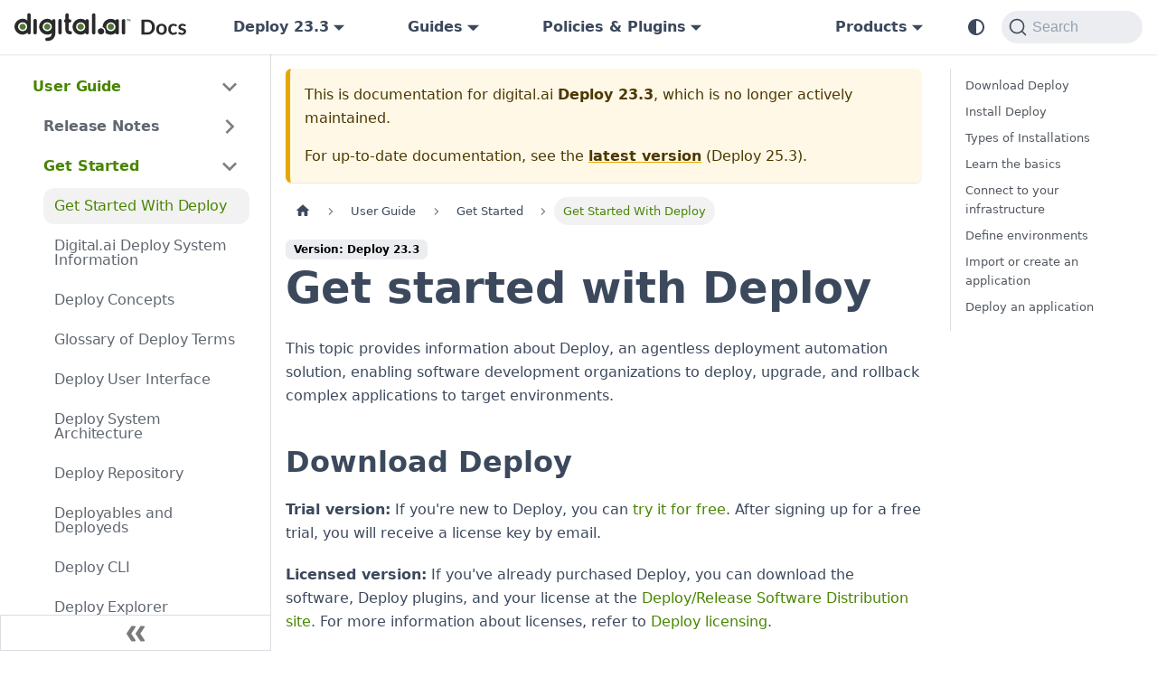

--- FILE ---
content_type: text/html
request_url: https://docs.digital.ai/deploy/docs/23.3/how-to/get-started-with-xl-deploy
body_size: 8402
content:
<!doctype html>
<html lang="en" dir="ltr" class="docs-wrapper plugin-docs plugin-id-default docs-version-23.3 docs-doc-page docs-doc-id-how-to/get-started-with-xl-deploy" data-has-hydrated="false">
<head>
<meta charset="UTF-8">
<meta name="generator" content="Docusaurus v3.8.1">
<title data-rh="true">Get started with Deploy · digital.ai</title><meta data-rh="true" name="viewport" content="width=device-width,initial-scale=1"><meta data-rh="true" property="og:url" content="https://docs.digital.ai/deploy/docs/23.3/how-to/get-started-with-xl-deploy"><meta data-rh="true" property="og:locale" content="en"><meta data-rh="true" name="docusaurus_locale" content="en"><meta data-rh="true" name="docsearch:language" content="en"><meta data-rh="true" name="docsearch:product" content="deploy"><meta data-rh="true" property="og:image" content="https://digital.ai/wp-content/uploads/2022/09/HP-BN-GEN-2022-12-platform-image-2048x367.png"><meta data-rh="true" name="twitter:card" content="summary_large_image"><meta data-rh="true" name="twitter:image" content="https://digital.ai/wp-content/uploads/2022/09/HP-BN-GEN-2022-12-platform-image-2048x367.png"><meta data-rh="true" name="twitter:site" content="@digitaldotai"><meta data-rh="true" name="docusaurus_version" content="23.3"><meta data-rh="true" name="docusaurus_tag" content="docs-default-23.3"><meta data-rh="true" name="docsearch:version" content="23.3"><meta data-rh="true" name="docsearch:docusaurus_tag" content="docs-default-23.3"><meta data-rh="true" property="og:title" content="Get started with Deploy · digital.ai"><meta data-rh="true" name="description" content="This topic provides information about Deploy, an agentless deployment automation solution, enabling software development organizations to deploy, upgrade, and rollback complex applications to target environments."><meta data-rh="true" property="og:description" content="This topic provides information about Deploy, an agentless deployment automation solution, enabling software development organizations to deploy, upgrade, and rollback complex applications to target environments."><link data-rh="true" rel="icon" href="/deploy/brand/digitalai/Favicon-FC-.svg"><link data-rh="true" rel="canonical" href="https://docs.digital.ai/deploy/docs/23.3/how-to/get-started-with-xl-deploy"><link data-rh="true" rel="alternate" href="https://docs.digital.ai/deploy/docs/23.3/how-to/get-started-with-xl-deploy" hreflang="en"><link data-rh="true" rel="alternate" href="https://docs.digital.ai/deploy/docs/23.3/how-to/get-started-with-xl-deploy" hreflang="x-default"><link data-rh="true" rel="preconnect" href="https://FO8TEHAYUG-dsn.algolia.net" crossorigin="anonymous"><script data-rh="true" type="application/ld+json">{"@context":"https://schema.org","@type":"BreadcrumbList","itemListElement":[{"@type":"ListItem","position":1,"name":"User Guide","item":"https://docs.digital.ai/deploy/docs/23.3/category/user-guide"},{"@type":"ListItem","position":2,"name":"Get Started","item":"https://docs.digital.ai/deploy/docs/23.3/category/get-started"},{"@type":"ListItem","position":3,"name":"Get Started With Deploy","item":"https://docs.digital.ai/deploy/docs/23.3/how-to/get-started-with-xl-deploy"}]}</script><link rel="preconnect" href="https://www.google-analytics.com">
<link rel="preconnect" href="https://www.googletagmanager.com">
<script async src="https://www.googletagmanager.com/gtag/js?id=G-FB55RTXX8R"></script>
<script>function gtag(){dataLayer.push(arguments)}window.dataLayer=window.dataLayer||[],gtag("js",new Date),gtag("config","G-FB55RTXX8R",{anonymize_ip:!0})</script>



<link rel="search" type="application/opensearchdescription+xml" title="digital.ai" href="/deploy/opensearch.xml"><link rel="stylesheet" href="/deploy/assets/css/styles.5b0f08b2.css">
<script src="/deploy/assets/js/runtime~main.1082b80c.js" defer="defer"></script>
<script src="/deploy/assets/js/main.799cca13.js" defer="defer"></script>
</head>
<body class="navigation-with-keyboard">
<svg xmlns="http://www.w3.org/2000/svg" style="display: none;"><defs>
<symbol id="theme-svg-external-link" viewBox="0 0 24 24"><path fill="currentColor" d="M21 13v10h-21v-19h12v2h-10v15h17v-8h2zm3-12h-10.988l4.035 4-6.977 7.07 2.828 2.828 6.977-7.07 4.125 4.172v-11z"/></symbol>
</defs></svg>
<script>!function(){var t=function(){try{return new URLSearchParams(window.location.search).get("docusaurus-theme")}catch(t){}}()||function(){try{return window.localStorage.getItem("theme")}catch(t){}}();document.documentElement.setAttribute("data-theme",t||(window.matchMedia("(prefers-color-scheme: dark)").matches?"dark":"light")),document.documentElement.setAttribute("data-theme-choice",t||"system")}(),function(){try{const c=new URLSearchParams(window.location.search).entries();for(var[t,e]of c)if(t.startsWith("docusaurus-data-")){var a=t.replace("docusaurus-data-","data-");document.documentElement.setAttribute(a,e)}}catch(t){}}()</script><div id="__docusaurus"><div role="region" aria-label="Skip to main content"><a class="skipToContent_oPtH" href="#__docusaurus_skipToContent_fallback">Skip to main content</a></div><nav aria-label="Main" class="theme-layout-navbar navbar navbar--fixed-top"><div class="navbar__inner"><div class="theme-layout-navbar-left navbar__items"><button aria-label="Toggle navigation bar" aria-expanded="false" class="navbar__toggle clean-btn" type="button"><svg width="30" height="30" viewBox="0 0 30 30" aria-hidden="true"><path stroke="currentColor" stroke-linecap="round" stroke-miterlimit="10" stroke-width="2" d="M4 7h22M4 15h22M4 23h22"></path></svg></button><a href="/deploy/../" target="_self" rel="noopener noreferrer" class="navbar__brand"><div class="navbar__logo"><img src="/deploy/brand/digitalai/DocsLogoLight.svg" alt="digital.ai" class="themedComponent_siVc themedComponent--light_hHel"><img src="/deploy/brand/digitalai/DocsLogoDark.svg" alt="digital.ai" class="themedComponent_siVc themedComponent--dark_yETr"></div></a><div class="navbar__item dropdown dropdown--hoverable"><a class="navbar__link" aria-haspopup="true" aria-expanded="false" role="button" href="/deploy/docs/23.3/how-to/get-started-with-xl-deploy">Deploy 23.3</a><ul class="dropdown__menu"><li><a class="dropdown__link" href="/deploy/docs/next/how-to/get-started-with-xl-deploy">Early Access</a></li><li><a class="dropdown__link" href="/deploy/docs/how-to/get-started-with-xl-deploy">Deploy 25.3</a></li><li><a class="dropdown__link" href="/deploy/docs/25.1/how-to/get-started-with-xl-deploy">Deploy 25.1</a></li><li><a class="dropdown__link" href="/deploy/docs/24.3/how-to/get-started-with-xl-deploy">Deploy 24.3</a></li><li><a class="dropdown__link" href="/deploy/docs/24.1/how-to/get-started-with-xl-deploy">Deploy 24.1</a></li><li><a aria-current="page" class="dropdown__link dropdown__link--active" href="/deploy/docs/23.3/how-to/get-started-with-xl-deploy">Deploy 23.3</a></li><li><a class="dropdown__link" href="/deploy/docs/23.1/how-to/get-started-with-xl-deploy">Deploy 23.1</a></li></ul></div><div class="navbar__item dropdown dropdown--hoverable"><a href="#" aria-haspopup="true" aria-expanded="false" role="button" class="navbar__link">Guides</a><ul class="dropdown__menu"><li><a aria-current="page" class="dropdown__link dropdown__link--active" href="/deploy/docs/23.3/category/user-guide">User Guide</a></li><li><a class="dropdown__link" href="/deploy/docs/23.3/category/installation-guide">Installation Guide</a></li><li><a class="dropdown__link" href="/deploy/docs/23.3/category/administration-guide">Administration Guide</a></li><li><a class="dropdown__link" href="/deploy/docs/23.3/category/plugins-and-integrations">Integrations Guide</a></li><li><a class="dropdown__link" href="/deploy/docs/23.3/category/devops-as-code">DevOps As Code</a></li><li><a class="dropdown__link" href="/deploy/docs/23.3/xl-platform/concept/deploy-developer-docs">API Docs</a></li><li><a class="dropdown__link" href="/deploy/docs/23.3/category/cloud-native">Cloud Native How-tos</a></li></ul></div><div class="navbar__item dropdown dropdown--hoverable"><a href="#" aria-haspopup="true" aria-expanded="false" role="button" class="navbar__link">Policies &amp; Plugins</a><ul class="dropdown__menu"><li><a href="/deploy/eol-deploy" target="_self" rel="noopener noreferrer" class="dropdown__link">EOL Policy</a></li><li><a href="/deploy/plugin-support-policy" target="_self" rel="noopener noreferrer" class="dropdown__link">Plugins Support Policy</a></li><li><a href="/deploy/deploy-plugins-changelog" target="_self" rel="noopener noreferrer" class="dropdown__link">Plugins Changelog</a></li><li><a href="/deploy/plugin-matrix-deploy" target="_self" rel="noopener noreferrer" class="dropdown__link">Plugins Version Matrix</a></li></ul></div></div><div class="theme-layout-navbar-right navbar__items navbar__items--right"><div class="navbar__item dropdown dropdown--hoverable dropdown--right"><a href="#" aria-haspopup="true" aria-expanded="false" role="button" class="navbar__link">Products</a><ul class="dropdown__menu"><li><a href="/deploy/../agility/" target="_self" rel="noopener noreferrer" class="dropdown__link">Agility</a></li><li><a href="/deploy/../app-management/" target="_self" rel="noopener noreferrer" class="dropdown__link">App Management</a></li><li><a href="/deploy/../application-security/" target="_self" rel="noopener noreferrer" class="dropdown__link">App Security</a></li><li><a href="/deploy/../continuous-testing/" target="_self" rel="noopener noreferrer" class="dropdown__link">Continuous Testing</a></li><li><a href="/deploy/../intelligence/" target="_self" rel="noopener noreferrer" class="dropdown__link">Intelligence</a></li><li><a href="/deploy/../platform/" target="_self" rel="noopener noreferrer" class="dropdown__link">Platform</a></li><li><a href="/deploy/../release/" target="_self" rel="noopener noreferrer" class="dropdown__link">Release</a></li><li><a href="/deploy/../teamforge/" target="_self" rel="noopener noreferrer" class="dropdown__link">TeamForge</a></li></ul></div><div class="toggle_ki11 colorModeToggle_Hewu"><button class="clean-btn toggleButton_MMFG toggleButtonDisabled_Uw7m" type="button" disabled="" title="system mode" aria-label="Switch between dark and light mode (currently system mode)"><svg viewBox="0 0 24 24" width="24" height="24" aria-hidden="true" class="toggleIcon_k9hJ lightToggleIcon_lgto"><path fill="currentColor" d="M12,9c1.65,0,3,1.35,3,3s-1.35,3-3,3s-3-1.35-3-3S10.35,9,12,9 M12,7c-2.76,0-5,2.24-5,5s2.24,5,5,5s5-2.24,5-5 S14.76,7,12,7L12,7z M2,13l2,0c0.55,0,1-0.45,1-1s-0.45-1-1-1l-2,0c-0.55,0-1,0.45-1,1S1.45,13,2,13z M20,13l2,0c0.55,0,1-0.45,1-1 s-0.45-1-1-1l-2,0c-0.55,0-1,0.45-1,1S19.45,13,20,13z M11,2v2c0,0.55,0.45,1,1,1s1-0.45,1-1V2c0-0.55-0.45-1-1-1S11,1.45,11,2z M11,20v2c0,0.55,0.45,1,1,1s1-0.45,1-1v-2c0-0.55-0.45-1-1-1C11.45,19,11,19.45,11,20z M5.99,4.58c-0.39-0.39-1.03-0.39-1.41,0 c-0.39,0.39-0.39,1.03,0,1.41l1.06,1.06c0.39,0.39,1.03,0.39,1.41,0s0.39-1.03,0-1.41L5.99,4.58z M18.36,16.95 c-0.39-0.39-1.03-0.39-1.41,0c-0.39,0.39-0.39,1.03,0,1.41l1.06,1.06c0.39,0.39,1.03,0.39,1.41,0c0.39-0.39,0.39-1.03,0-1.41 L18.36,16.95z M19.42,5.99c0.39-0.39,0.39-1.03,0-1.41c-0.39-0.39-1.03-0.39-1.41,0l-1.06,1.06c-0.39,0.39-0.39,1.03,0,1.41 s1.03,0.39,1.41,0L19.42,5.99z M7.05,18.36c0.39-0.39,0.39-1.03,0-1.41c-0.39-0.39-1.03-0.39-1.41,0l-1.06,1.06 c-0.39,0.39-0.39,1.03,0,1.41s1.03,0.39,1.41,0L7.05,18.36z"></path></svg><svg viewBox="0 0 24 24" width="24" height="24" aria-hidden="true" class="toggleIcon_k9hJ darkToggleIcon_U96C"><path fill="currentColor" d="M9.37,5.51C9.19,6.15,9.1,6.82,9.1,7.5c0,4.08,3.32,7.4,7.4,7.4c0.68,0,1.35-0.09,1.99-0.27C17.45,17.19,14.93,19,12,19 c-3.86,0-7-3.14-7-7C5,9.07,6.81,6.55,9.37,5.51z M12,3c-4.97,0-9,4.03-9,9s4.03,9,9,9s9-4.03,9-9c0-0.46-0.04-0.92-0.1-1.36 c-0.98,1.37-2.58,2.26-4.4,2.26c-2.98,0-5.4-2.42-5.4-5.4c0-1.81,0.89-3.42,2.26-4.4C12.92,3.04,12.46,3,12,3L12,3z"></path></svg><svg viewBox="0 0 24 24" width="24" height="24" aria-hidden="true" class="toggleIcon_k9hJ systemToggleIcon_E5c0"><path fill="currentColor" d="m12 21c4.971 0 9-4.029 9-9s-4.029-9-9-9-9 4.029-9 9 4.029 9 9 9zm4.95-13.95c1.313 1.313 2.05 3.093 2.05 4.95s-0.738 3.637-2.05 4.95c-1.313 1.313-3.093 2.05-4.95 2.05v-14c1.857 0 3.637 0.737 4.95 2.05z"></path></svg></button></div><div class="navbarSearchContainer_bzqh"><button type="button" class="DocSearch DocSearch-Button" aria-label="Search"><span class="DocSearch-Button-Container"><svg width="20" height="20" class="DocSearch-Search-Icon" viewBox="0 0 20 20" aria-hidden="true"><path d="M14.386 14.386l4.0877 4.0877-4.0877-4.0877c-2.9418 2.9419-7.7115 2.9419-10.6533 0-2.9419-2.9418-2.9419-7.7115 0-10.6533 2.9418-2.9419 7.7115-2.9419 10.6533 0 2.9419 2.9418 2.9419 7.7115 0 10.6533z" stroke="currentColor" fill="none" fill-rule="evenodd" stroke-linecap="round" stroke-linejoin="round"></path></svg><span class="DocSearch-Button-Placeholder">Search</span></span><span class="DocSearch-Button-Keys"></span></button></div></div></div><div role="presentation" class="navbar-sidebar__backdrop"></div></nav><div id="__docusaurus_skipToContent_fallback" class="theme-layout-main main-wrapper mainWrapper_MB5r"><div class="docsWrapper__sE8"><button aria-label="Scroll back to top" class="clean-btn theme-back-to-top-button backToTopButton_iEvu" type="button"></button><div class="docRoot_DfVB"><aside class="theme-doc-sidebar-container docSidebarContainer_c7NB"><div class="sidebarViewport_KYo0"><div class="sidebar_CUen"><nav aria-label="Docs sidebar" class="menu thin-scrollbar menu_jmj1"><ul class="theme-doc-sidebar-menu menu__list"><li class="theme-doc-sidebar-item-category theme-doc-sidebar-item-category-level-1 menu__list-item"><div class="menu__list-item-collapsible"><a class="menu__link menu__link--sublist menu__link--active" href="/deploy/docs/23.3/category/user-guide">User Guide</a><button aria-label="Collapse sidebar category &#x27;User Guide&#x27;" aria-expanded="true" type="button" class="clean-btn menu__caret"></button></div><ul class="menu__list"><li class="theme-doc-sidebar-item-category theme-doc-sidebar-item-category-level-2 menu__list-item menu__list-item--collapsed"><div class="menu__list-item-collapsible"><a class="menu__link menu__link--sublist" tabindex="0" href="/deploy/docs/23.3/category/release-notes">Release Notes</a><button aria-label="Expand sidebar category &#x27;Release Notes&#x27;" aria-expanded="false" type="button" class="clean-btn menu__caret"></button></div></li><li class="theme-doc-sidebar-item-category theme-doc-sidebar-item-category-level-2 menu__list-item"><div class="menu__list-item-collapsible"><a class="menu__link menu__link--sublist menu__link--active" tabindex="0" href="/deploy/docs/23.3/category/get-started">Get Started</a><button aria-label="Collapse sidebar category &#x27;Get Started&#x27;" aria-expanded="true" type="button" class="clean-btn menu__caret"></button></div><ul class="menu__list"><li class="theme-doc-sidebar-item-link theme-doc-sidebar-item-link-level-3 menu__list-item"><a class="menu__link menu__link--active" aria-current="page" tabindex="0" href="/deploy/docs/23.3/how-to/get-started-with-xl-deploy">Get Started With Deploy</a></li><li class="theme-doc-sidebar-item-link theme-doc-sidebar-item-link-level-3 menu__list-item"><a class="menu__link" tabindex="0" href="/deploy/docs/23.3/how-to/system-information">Digital.ai Deploy System Information</a></li><li class="theme-doc-sidebar-item-link theme-doc-sidebar-item-link-level-3 menu__list-item"><a class="menu__link" tabindex="0" href="/deploy/docs/23.3/concept/key-xl-deploy-concepts">Deploy Concepts</a></li><li class="theme-doc-sidebar-item-link theme-doc-sidebar-item-link-level-3 menu__list-item"><a class="menu__link" tabindex="0" href="/deploy/docs/23.3/glossary/deploy-glossary">Glossary of Deploy Terms</a></li><li class="theme-doc-sidebar-item-link theme-doc-sidebar-item-link-level-3 menu__list-item"><a class="menu__link" tabindex="0" href="/deploy/docs/23.3/how-to/getting-started-with-the-xl-deploy-user-interface">Deploy User Interface</a></li><li class="theme-doc-sidebar-item-link theme-doc-sidebar-item-link-level-3 menu__list-item"><a class="menu__link" tabindex="0" href="/deploy/docs/23.3/concept/xl-deploy-architecture">Deploy System Architecture</a></li><li class="theme-doc-sidebar-item-link theme-doc-sidebar-item-link-level-3 menu__list-item"><a class="menu__link" tabindex="0" href="/deploy/docs/23.3/concept/the-xl-deploy-repository">Deploy Repository</a></li><li class="theme-doc-sidebar-item-link theme-doc-sidebar-item-link-level-3 menu__list-item"><a class="menu__link" tabindex="0" href="/deploy/docs/23.3/concept/understanding-deployables-and-deployeds">Deployables and Deployeds</a></li><li class="theme-doc-sidebar-item-link theme-doc-sidebar-item-link-level-3 menu__list-item"><a class="menu__link" tabindex="0" href="/deploy/docs/23.3/how-to/get-started-with-the-xl-deploy-cli">Deploy CLI</a></li><li class="theme-doc-sidebar-item-link theme-doc-sidebar-item-link-level-3 menu__list-item"><a class="menu__link" tabindex="0" href="/deploy/docs/23.3/how-to/using-the-explorer">Deploy Explorer</a></li><li class="theme-doc-sidebar-item-link theme-doc-sidebar-item-link-level-3 menu__list-item"><a class="menu__link" tabindex="0" href="/deploy/docs/23.3/concept/introduction-to-the-execution-engine">Deployment Execution</a></li><li class="theme-doc-sidebar-item-link theme-doc-sidebar-item-link-level-3 menu__list-item"><a class="menu__link" tabindex="0" href="/deploy/docs/23.3/concept/understanding-archives-and-folders-xl-deploy">Archives and Folders</a></li><li class="theme-doc-sidebar-item-link theme-doc-sidebar-item-link-level-3 menu__list-item"><a class="menu__link" tabindex="0" href="/deploy/docs/23.3/concept/steps-and-steplists-in-xl-deploy">Steps and Step Lists</a></li><li class="theme-doc-sidebar-item-link theme-doc-sidebar-item-link-level-3 menu__list-item"><a class="menu__link" tabindex="0" href="/deploy/docs/23.3/concept/best-practices-for-maintaining-xl-tools">Deploy Tools—Best Practices</a></li></ul></li><li class="theme-doc-sidebar-item-category theme-doc-sidebar-item-category-level-2 menu__list-item menu__list-item--collapsed"><div class="menu__list-item-collapsible"><a class="menu__link menu__link--sublist" tabindex="0" href="/deploy/docs/23.3/category/deployment-overview">Deployment Overview</a><button aria-label="Expand sidebar category &#x27;Deployment Overview&#x27;" aria-expanded="false" type="button" class="clean-btn menu__caret"></button></div></li><li class="theme-doc-sidebar-item-category theme-doc-sidebar-item-category-level-2 menu__list-item menu__list-item--collapsed"><div class="menu__list-item-collapsible"><a class="menu__link menu__link--sublist" tabindex="0" href="/deploy/docs/23.3/category/run-deployments">Run Deployments</a><button aria-label="Expand sidebar category &#x27;Run Deployments&#x27;" aria-expanded="false" type="button" class="clean-btn menu__caret"></button></div></li><li class="theme-doc-sidebar-item-category theme-doc-sidebar-item-category-level-2 menu__list-item menu__list-item--collapsed"><div class="menu__list-item-collapsible"><a class="menu__link menu__link--sublist" tabindex="0" href="/deploy/docs/23.3/category/define-dependencies">Define Dependencies</a><button aria-label="Expand sidebar category &#x27;Define Dependencies&#x27;" aria-expanded="false" type="button" class="clean-btn menu__caret"></button></div></li><li class="theme-doc-sidebar-item-category theme-doc-sidebar-item-category-level-2 menu__list-item menu__list-item--collapsed"><div class="menu__list-item-collapsible"><a class="menu__link menu__link--sublist" tabindex="0" href="/deploy/docs/23.3/category/combine-orchestrators">Combine Orchestrators</a><button aria-label="Expand sidebar category &#x27;Combine Orchestrators&#x27;" aria-expanded="false" type="button" class="clean-btn menu__caret"></button></div></li><li class="theme-doc-sidebar-item-category theme-doc-sidebar-item-category-level-2 menu__list-item menu__list-item--collapsed"><div class="menu__list-item-collapsible"><a class="menu__link menu__link--sublist" tabindex="0" href="/deploy/docs/23.3/category/provision-resources">Provision Resources</a><button aria-label="Expand sidebar category &#x27;Provision Resources&#x27;" aria-expanded="false" type="button" class="clean-btn menu__caret"></button></div></li><li class="theme-doc-sidebar-item-category theme-doc-sidebar-item-category-level-2 menu__list-item menu__list-item--collapsed"><div class="menu__list-item-collapsible"><a class="menu__link menu__link--sublist" tabindex="0" href="/deploy/docs/23.3/category/manage-packages">Manage Packages</a><button aria-label="Expand sidebar category &#x27;Manage Packages&#x27;" aria-expanded="false" type="button" class="clean-btn menu__caret"></button></div></li><li class="theme-doc-sidebar-item-category theme-doc-sidebar-item-category-level-2 menu__list-item menu__list-item--collapsed"><div class="menu__list-item-collapsible"><a class="menu__link menu__link--sublist" tabindex="0" href="/deploy/docs/23.3/category/tasks">Tasks</a><button aria-label="Expand sidebar category &#x27;Tasks&#x27;" aria-expanded="false" type="button" class="clean-btn menu__caret"></button></div></li><li class="theme-doc-sidebar-item-category theme-doc-sidebar-item-category-level-2 menu__list-item menu__list-item--collapsed"><div class="menu__list-item-collapsible"><a class="menu__link menu__link--sublist" tabindex="0" href="/deploy/docs/23.3/category/rules">Rules</a><button aria-label="Expand sidebar category &#x27;Rules&#x27;" aria-expanded="false" type="button" class="clean-btn menu__caret"></button></div></li><li class="theme-doc-sidebar-item-category theme-doc-sidebar-item-category-level-2 menu__list-item menu__list-item--collapsed"><div class="menu__list-item-collapsible"><a class="menu__link menu__link--sublist" tabindex="0" href="/deploy/docs/23.3/category/configuration-items">Configuration Items</a><button aria-label="Expand sidebar category &#x27;Configuration Items&#x27;" aria-expanded="false" type="button" class="clean-btn menu__caret"></button></div></li><li class="theme-doc-sidebar-item-category theme-doc-sidebar-item-category-level-2 menu__list-item menu__list-item--collapsed"><div class="menu__list-item-collapsible"><a class="menu__link menu__link--sublist" tabindex="0" href="/deploy/docs/23.3/category/control-tasks">Control Tasks</a><button aria-label="Expand sidebar category &#x27;Control Tasks&#x27;" aria-expanded="false" type="button" class="clean-btn menu__caret"></button></div></li><li class="theme-doc-sidebar-item-category theme-doc-sidebar-item-category-level-2 menu__list-item menu__list-item--collapsed"><div class="menu__list-item-collapsible"><a class="menu__link menu__link--sublist" tabindex="0" href="/deploy/docs/23.3/category/deploy-apis">Deploy APIs</a><button aria-label="Expand sidebar category &#x27;Deploy APIs&#x27;" aria-expanded="false" type="button" class="clean-btn menu__caret"></button></div></li><li class="theme-doc-sidebar-item-category theme-doc-sidebar-item-category-level-2 menu__list-item menu__list-item--collapsed"><div class="menu__list-item-collapsible"><a class="menu__link menu__link--sublist" tabindex="0" href="/deploy/docs/23.3/category/reports">Reports</a><button aria-label="Expand sidebar category &#x27;Reports&#x27;" aria-expanded="false" type="button" class="clean-btn menu__caret"></button></div></li><li class="theme-doc-sidebar-item-category theme-doc-sidebar-item-category-level-2 menu__list-item menu__list-item--collapsed"><div class="menu__list-item-collapsible"><a class="menu__link menu__link--sublist" tabindex="0" href="/deploy/docs/23.3/category/troubleshooting">Troubleshooting</a><button aria-label="Expand sidebar category &#x27;Troubleshooting&#x27;" aria-expanded="false" type="button" class="clean-btn menu__caret"></button></div></li></ul></li></ul></nav><button type="button" title="Collapse sidebar" aria-label="Collapse sidebar" class="button button--secondary button--outline collapseSidebarButton_oTwn"><svg width="20" height="20" aria-hidden="true" class="collapseSidebarButtonIcon_pMEX"><g fill="#7a7a7a"><path d="M9.992 10.023c0 .2-.062.399-.172.547l-4.996 7.492a.982.982 0 01-.828.454H1c-.55 0-1-.453-1-1 0-.2.059-.403.168-.551l4.629-6.942L.168 3.078A.939.939 0 010 2.528c0-.548.45-.997 1-.997h2.996c.352 0 .649.18.828.45L9.82 9.472c.11.148.172.347.172.55zm0 0"></path><path d="M19.98 10.023c0 .2-.058.399-.168.547l-4.996 7.492a.987.987 0 01-.828.454h-3c-.547 0-.996-.453-.996-1 0-.2.059-.403.168-.551l4.625-6.942-4.625-6.945a.939.939 0 01-.168-.55 1 1 0 01.996-.997h3c.348 0 .649.18.828.45l4.996 7.492c.11.148.168.347.168.55zm0 0"></path></g></svg></button></div></div></aside><main class="docMainContainer_a9sJ"><div class="container padding-top--md padding-bottom--lg"><div class="row"><div class="col docItemCol_Qr34"><div class="theme-doc-version-banner alert alert--warning margin-bottom--md" role="alert"><div>This is documentation for <!-- -->digital.ai<!-- --> <b>Deploy 23.3</b>, which is no longer actively maintained.</div><div class="margin-top--md">For up-to-date documentation, see the <b><a href="/deploy/docs/how-to/get-started-with-xl-deploy">latest version</a></b> (<!-- -->Deploy 25.3<!-- -->).</div></div><div class="docItemContainer_tjFy"><article><nav class="theme-doc-breadcrumbs breadcrumbsContainer_T5ub" aria-label="Breadcrumbs"><ul class="breadcrumbs"><li class="breadcrumbs__item"><a aria-label="Home page" class="breadcrumbs__link" href="/deploy/"><svg viewBox="0 0 24 24" class="breadcrumbHomeIcon_sfvy"><path d="M10 19v-5h4v5c0 .55.45 1 1 1h3c.55 0 1-.45 1-1v-7h1.7c.46 0 .68-.57.33-.87L12.67 3.6c-.38-.34-.96-.34-1.34 0l-8.36 7.53c-.34.3-.13.87.33.87H5v7c0 .55.45 1 1 1h3c.55 0 1-.45 1-1z" fill="currentColor"></path></svg></a></li><li class="breadcrumbs__item"><a class="breadcrumbs__link" href="/deploy/docs/23.3/category/user-guide"><span>User Guide</span></a></li><li class="breadcrumbs__item"><a class="breadcrumbs__link" href="/deploy/docs/23.3/category/get-started"><span>Get Started</span></a></li><li class="breadcrumbs__item breadcrumbs__item--active"><span class="breadcrumbs__link">Get Started With Deploy</span></li></ul></nav><span class="theme-doc-version-badge badge badge--secondary">Version: Deploy 23.3</span><div class="tocCollapsible_wXna theme-doc-toc-mobile tocMobile_Ojys"><button type="button" class="clean-btn tocCollapsibleButton_iI2p">On this page</button></div><div class="theme-doc-markdown markdown"><header><h1>Get started with Deploy</h1></header><p>This topic provides information about Deploy, an agentless deployment automation solution, enabling software development organizations to deploy, upgrade, and rollback complex applications to target environments.</p>
<h2 class="anchor anchorWithStickyNavbar_JmGV" id="download-deploy">Download Deploy<a href="#download-deploy" class="hash-link" aria-label="Direct link to Download Deploy" title="Direct link to Download Deploy">​</a></h2>
<p><strong>Trial version:</strong> If you&#x27;re new to Deploy, you can <a href="https://info.digital.ai/deploy-trial-free.html" target="_blank" rel="noopener noreferrer">try it for free</a>. After signing up for a free trial, you will receive a license key by email.</p>
<p><strong>Licensed version:</strong> If you&#x27;ve already purchased Deploy, you can download the software, Deploy plugins, and your license at the <a href="https://dist.xebialabs.com" target="_blank" rel="noopener noreferrer">Deploy/Release Software Distribution site</a>. For more information about licenses, refer to <a href="/deploy/docs/23.3/concept/xl-deploy-licensing">Deploy licensing</a>.</p>
<h2 class="anchor anchorWithStickyNavbar_JmGV" id="install-deploy">Install Deploy<a href="#install-deploy" class="hash-link" aria-label="Direct link to Install Deploy" title="Direct link to Install Deploy">​</a></h2>
<p>Prepare for installation by reviewing the Deploy <a href="/deploy/docs/23.3/concept/requirements-for-installing-xl-deploy">system requirements</a>.</p>
<h2 class="anchor anchorWithStickyNavbar_JmGV" id="types-of-installations">Types of Installations<a href="#types-of-installations" class="hash-link" aria-label="Direct link to Types of Installations" title="Direct link to Types of Installations">​</a></h2>
<p>Digital.ai provides the following types of installations:</p>
<ul>
<li><strong>Java Virtual Machine (JVM) Based Installation</strong>—where Digital.ai Deploy runs on the Java Virtual Machine (JVM)</li>
<li><strong>Kubernetes Operator Based Installation</strong>—where Digital.ai Deploy can be deployed on different platforms using Kubernetes Operator</li>
</ul>
<h4 class="anchor anchorWithStickyNavbar_JmGV" id="jvm-based-installation">JVM Based Installation<a href="#jvm-based-installation" class="hash-link" aria-label="Direct link to JVM Based Installation" title="Direct link to JVM Based Installation">​</a></h4>
<p>In JVM based installation, the Deploy solution is installed using the Java Virtual Machine (JVM).</p>
<p>Install the Deploy software:</p>
<ul>
<li>For a trial installation, see <a href="/deploy/docs/23.3/how-to/install-xl-deploy-trial">Trial install</a>.</li>
<li>For basic installation, see <a href="/deploy/docs/23.3/how-to/install-xl-deploy-basic">Basic install</a>.</li>
<li>To install and configure Deploy in a production-ready environment that includes clustered Deploy and database servers, secure authentication and other features, see <a href="/deploy/docs/23.3/how-to/set-up-xl-deploy-in-production">Production environment install</a>.</li>
<li>Optionally install the <a href="/deploy/docs/23.3/how-to/install-the-xl-deploy-cli">Deploy CLI</a> that you can use to automate tasks.</li>
</ul>
<h4 class="anchor anchorWithStickyNavbar_JmGV" id="kubernetes-based-installation">Kubernetes Based Installation<a href="#kubernetes-based-installation" class="hash-link" aria-label="Direct link to Kubernetes Based Installation" title="Direct link to Kubernetes Based Installation">​</a></h4>
<p>Kubernetes Operator allows you to deploy containerized applications on various Kubernetes platforms. In Digital.ai, as we move towards containerized solutions, we highly recommend installing Deploy solution using Kubernetes Operator. For more information about Kubernetes-based Deploy solution , see <a href="/deploy/docs/23.3/xl-platform/operator/xl-op-before-you-begin">Install or Upgrade on Kubernetes</a>.</p>
<h2 class="anchor anchorWithStickyNavbar_JmGV" id="learn-the-basics">Learn the basics<a href="#learn-the-basics" class="hash-link" aria-label="Direct link to Learn the basics" title="Direct link to Learn the basics">​</a></h2>
<p>To learn the basics of Deploy, check out:</p>
<ul>
<li><a href="https://www.youtube.com/watch?v=3BibSXdlEgY" target="_blank" rel="noopener noreferrer">Automation, Visibility, Intelligence, and Control with the DevOps Platform</a></li>
<li><a href="/deploy/docs/23.3/concept/xl-deploy-architecture">Understanding Deploy&#x27;s architecture</a></li>
<li><a href="/deploy/docs/23.3/concept/key-xl-deploy-concepts">Key Deploy concepts</a></li>
<li><a href="/deploy/docs/23.3/concept/deployment-overview-and-unified-deployment-model">Deployment overview and the Unified Deployment Model (UDM)</a></li>
<li><a href="https://legacydocs.xebialabs.com/videos/index.html" target="_blank" rel="noopener noreferrer">Our video series about getting started with Deploy</a></li>
</ul>
<p>Application developers should read:</p>
<ul>
<li><a href="/deploy/docs/23.3/concept/preparing-your-application-for-xl-deploy">Preparing your application for Deploy</a></li>
<li><a href="/deploy/docs/23.3/concept/understanding-deployables-and-deployeds">Understanding deployables and deployeds</a></li>
<li><a href="/deploy/docs/23.3/concept/understanding-the-xl-deploy-planning-phase">Understanding the Deploy planning phase</a></li>
<li><a href="/deploy/docs/23.3/concept/understanding-tasks-in-xl-deploy">Understanding tasks in Deploy</a></li>
<li><a href="/deploy/docs/23.3/concept/understanding-archives-and-folders-xl-deploy">Understanding archives and folders in Deploy</a></li>
</ul>
<h2 class="anchor anchorWithStickyNavbar_JmGV" id="connect-to-your-infrastructure">Connect to your infrastructure<a href="#connect-to-your-infrastructure" class="hash-link" aria-label="Direct link to Connect to your infrastructure" title="Direct link to Connect to your infrastructure">​</a></h2>
<p>Before Deploy can deploy your applications, you need to connect it to hosts and middleware in your infrastructure. For information about connecting to Microsoft Windows and Unix hosts, refer to <a href="/deploy/docs/23.3/how-to/connect-xl-deploy-to-your-infrastructure">Connect Deploy to your infrastructure</a>.</p>
<p>For a walkthrough of the process of connecting to middleware, refer to:</p>
<ul>
<li><a href="/deploy/docs/23.3/how-to/deploy-your-first-application-on-websphere">Deploy your first application on IBM WebSphere Application Server</a> (<a href="https://www.youtube.com/watch?v=XEh5QGcpn5U" target="_blank" rel="noopener noreferrer">video version</a>)</li>
<li><a href="/deploy/docs/23.3/how-to/deploy-your-first-application-on-tomcat">Deploy your first application on Apache Tomcat</a> (<a href="https://www.youtube.com/watch?v=rNVkeHeVB-Q" target="_blank" rel="noopener noreferrer">video version</a>)</li>
<li><a href="/deploy/docs/23.3/how-to/deploy-your-first-application-on-wildfly">Deploy your first application on JBoss EAP 6 or JBoss AS/WildFly 7.1+</a> (<a href="https://www.youtube.com/watch?v=o_J3ov9jAzI" target="_blank" rel="noopener noreferrer">video version</a>)</li>
<li><a href="/deploy/docs/23.3/how-to/deploy-your-first-application-on-weblogic">Deploy your first application on Oracle WebLogic</a></li>
<li><a href="/deploy/docs/23.3/how-to/deploy-your-first-application-on-iis">Deploy your first application on Microsoft IIS</a></li>
<li><a href="/deploy/docs/23.3/how-to/deploy-your-first-application-on-glassfish">Deploy your first application on GlassFish</a></li>
</ul>
<h2 class="anchor anchorWithStickyNavbar_JmGV" id="define-environments">Define environments<a href="#define-environments" class="hash-link" aria-label="Direct link to Define environments" title="Direct link to Define environments">​</a></h2>
<p>In Deploy, an environment is a grouping of infrastructure and middleware items such as hosts, servers, clusters, and so on. An environment is used as the target of a deployment, allowing you to map deployables to members of the environment.</p>
<p>To define the environments that you need, follow the instructions in <a href="/deploy/docs/23.3/how-to/create-an-environment-in-xl-deploy">Create an environment in Deploy</a>.</p>
<h2 class="anchor anchorWithStickyNavbar_JmGV" id="import-or-create-an-application">Import or create an application<a href="#import-or-create-an-application" class="hash-link" aria-label="Direct link to Import or create an application" title="Direct link to Import or create an application">​</a></h2>
<p>To deploy an application with Deploy, you supply a deployment package that represents a version of the application. The package contains the files (artifacts) and middleware resources that Deploy can deploy to a target environment. For detailed information about what a deployment package contains, refer to <a href="/deploy/docs/23.3/concept/preparing-your-application-for-xl-deploy">Preparing your application for Deploy</a>.</p>
<p>You can add a deployment package to Deploy by creating it in the Deploy interface or by importing a Deployment Archive (DAR) file. To create or import a package, follow the instructions in <a href="/deploy/docs/23.3/how-to/add-a-package-to-xl-deploy">Add a package to Deploy</a>.</p>
<h2 class="anchor anchorWithStickyNavbar_JmGV" id="deploy-an-application">Deploy an application<a href="#deploy-an-application" class="hash-link" aria-label="Direct link to Deploy an application" title="Direct link to Deploy an application">​</a></h2>
<p>After you have defined your infrastructure, defined an environment, and imported or created an application, you can perform the initial deployment of the application to an environment. See <a href="/deploy/docs/23.3/how-to/deploy-an-application">Deploy an application</a> for details.</p></div><footer class="theme-doc-footer docusaurus-mt-lg"><div class="row margin-top--sm theme-doc-footer-tags-row"><div class="col"><b>Tags:</b><ul class="tags_Ow0B padding--none margin-left--sm"><li class="tag_DFxh"><a rel="tag" class="tag_otG2 tagRegular_s0E1" href="/deploy/docs/23.3/tags/getting-started">getting started</a></li></ul></div></div><div class="row margin-top--sm theme-doc-footer-edit-meta-row"><div class="col"></div><div class="col lastUpdated_ydrU"><span class="theme-last-updated">Last updated<!-- --> on <b><time datetime="2025-03-15T06:26:21.000Z" itemprop="dateModified">Mar 15, 2025</time></b></span></div></div></footer></article><nav class="docusaurus-mt-lg pagination-nav" aria-label="Docs pages"><a class="pagination-nav__link pagination-nav__link--prev" href="/deploy/docs/23.3/category/get-started"><div class="pagination-nav__sublabel">Previous</div><div class="pagination-nav__label">Get Started</div></a><a class="pagination-nav__link pagination-nav__link--next" href="/deploy/docs/23.3/how-to/system-information"><div class="pagination-nav__sublabel">Next</div><div class="pagination-nav__label">Digital.ai Deploy System Information</div></a></nav></div></div><div class="col col--3"><div class="tableOfContents_XG6w thin-scrollbar theme-doc-toc-desktop"><ul class="table-of-contents table-of-contents__left-border"><li><a href="#download-deploy" class="table-of-contents__link toc-highlight">Download Deploy</a></li><li><a href="#install-deploy" class="table-of-contents__link toc-highlight">Install Deploy</a></li><li><a href="#types-of-installations" class="table-of-contents__link toc-highlight">Types of Installations</a></li><li><a href="#learn-the-basics" class="table-of-contents__link toc-highlight">Learn the basics</a></li><li><a href="#connect-to-your-infrastructure" class="table-of-contents__link toc-highlight">Connect to your infrastructure</a></li><li><a href="#define-environments" class="table-of-contents__link toc-highlight">Define environments</a></li><li><a href="#import-or-create-an-application" class="table-of-contents__link toc-highlight">Import or create an application</a></li><li><a href="#deploy-an-application" class="table-of-contents__link toc-highlight">Deploy an application</a></li></ul></div></div></div></div></main></div></div></div><footer class="theme-layout-footer footer footer--dark"><div class="container container-fluid"><div class="row footer__links"><div class="theme-layout-footer-column col footer__col"><div class="footer__title">Participate</div><ul class="footer__items clean-list"><li class="footer__item"><a href="https://community.digital.ai/" target="_blank" rel="noopener noreferrer" class="footer__link-item">Community<svg width="13.5" height="13.5" aria-hidden="true" class="iconExternalLink_nPrP"><use href="#theme-svg-external-link"></use></svg></a></li><li class="footer__item"><a href="https://digital.ai/catalyst-blog/" target="_blank" rel="noopener noreferrer" class="footer__link-item">Blog<svg width="13.5" height="13.5" aria-hidden="true" class="iconExternalLink_nPrP"><use href="#theme-svg-external-link"></use></svg></a></li><li class="footer__item"><a href="mailto:documentationfeedback@digital.ai" target="_blank" rel="noopener noreferrer" class="footer__link-item">Send Feedback<svg width="13.5" height="13.5" aria-hidden="true" class="iconExternalLink_nPrP"><use href="#theme-svg-external-link"></use></svg></a></li></ul></div><div class="theme-layout-footer-column col footer__col"><div class="footer__title">Find us</div><ul class="footer__items clean-list"><li class="footer__item"><a href="https://twitter.com/digitaldotai" target="_blank" rel="noopener noreferrer" class="footer__link-item">Twitter<svg width="13.5" height="13.5" aria-hidden="true" class="iconExternalLink_nPrP"><use href="#theme-svg-external-link"></use></svg></a></li><li class="footer__item"><a href="https://www.facebook.com/digitalaisw" target="_blank" rel="noopener noreferrer" class="footer__link-item">Facebook<svg width="13.5" height="13.5" aria-hidden="true" class="iconExternalLink_nPrP"><use href="#theme-svg-external-link"></use></svg></a></li><li class="footer__item"><a href="https://www.linkedin.com/company/digitaldotai/" target="_blank" rel="noopener noreferrer" class="footer__link-item">Linkedin<svg width="13.5" height="13.5" aria-hidden="true" class="iconExternalLink_nPrP"><use href="#theme-svg-external-link"></use></svg></a></li><li class="footer__item"><a href="https://www.youtube.com/channel/UC6k61LnvJGuBpHqC0uuUQ-g" target="_blank" rel="noopener noreferrer" class="footer__link-item">YouTube<svg width="13.5" height="13.5" aria-hidden="true" class="iconExternalLink_nPrP"><use href="#theme-svg-external-link"></use></svg></a></li></ul></div><div class="theme-layout-footer-column col footer__col"><div class="footer__title">Explore More</div><ul class="footer__items clean-list"><li class="footer__item"><a href="https://digital.ai/privacy-policy/" target="_blank" rel="noopener noreferrer" class="footer__link-item">Privacy Policy<svg width="13.5" height="13.5" aria-hidden="true" class="iconExternalLink_nPrP"><use href="#theme-svg-external-link"></use></svg></a></li><li class="footer__item"><a href="https://digital.ai/digital-ai-terms-and-policies/" target="_blank" rel="noopener noreferrer" class="footer__link-item">Terms and Conditions<svg width="13.5" height="13.5" aria-hidden="true" class="iconExternalLink_nPrP"><use href="#theme-svg-external-link"></use></svg></a></li></ul></div></div><div class="footer__bottom text--center"><div class="margin-bottom--sm"><a href="https://digital.ai/" rel="noopener noreferrer" class="footerLogoLink_tutC"><img src="/deploy/brand/digitalai/Digital_ai-FC-Reverse-RGB.svg" alt="digital.ai" class="footer__logo themedComponent_siVc themedComponent--light_hHel" width="240"><img src="/deploy/brand/digitalai/Digital_ai-FC-Reverse-RGB.svg" alt="digital.ai" class="footer__logo themedComponent_siVc themedComponent--dark_yETr" width="240"></a></div><div class="footer__copyright">Copyright © 2026 - DIGITAL.AI, ALL RIGHTS RESERVED</div></div></div></footer></div>
</body>
</html>

--- FILE ---
content_type: text/javascript
request_url: https://docs.digital.ai/deploy/assets/js/runtime~main.1082b80c.js
body_size: 173408
content:
(()=>{"use strict";var e,a,f,c,b,d={},r={};function t(e){var a=r[e];if(void 0!==a)return a.exports;var f=r[e]={exports:{}};return d[e].call(f.exports,f,f.exports,t),f.exports}t.m=d,e=[],t.O=(a,f,c,b)=>{if(!f){var d=1/0;for(i=0;i<e.length;i++){f=e[i][0],c=e[i][1],b=e[i][2];for(var r=!0,o=0;o<f.length;o++)(!1&b||d>=b)&&Object.keys(t.O).every((e=>t.O[e](f[o])))?f.splice(o--,1):(r=!1,b<d&&(d=b));if(r){e.splice(i--,1);var l=c();void 0!==l&&(a=l)}}return a}b=b||0;for(var i=e.length;i>0&&e[i-1][2]>b;i--)e[i]=e[i-1];e[i]=[f,c,b]},t.n=e=>{var a=e&&e.__esModule?()=>e.default:()=>e;return t.d(a,{a:a}),a},f=Object.getPrototypeOf?e=>Object.getPrototypeOf(e):e=>e.__proto__,t.t=function(e,c){if(1&c&&(e=this(e)),8&c)return e;if("object"==typeof e&&e){if(4&c&&e.__esModule)return e;if(16&c&&"function"==typeof e.then)return e}var b=Object.create(null);t.r(b);var d={};a=a||[null,f({}),f([]),f(f)];for(var r=2&c&&e;"object"==typeof r&&!~a.indexOf(r);r=f(r))Object.getOwnPropertyNames(r).forEach((a=>d[a]=()=>e[a]));return d.default=()=>e,t.d(b,d),b},t.d=(e,a)=>{for(var f in a)t.o(a,f)&&!t.o(e,f)&&Object.defineProperty(e,f,{enumerable:!0,get:a[f]})},t.f={},t.e=e=>Promise.all(Object.keys(t.f).reduce(((a,f)=>(t.f[f](e,a),a)),[])),t.u=e=>"assets/js/"+({2:"bd1802fd",21:"1c88eccc",213:"c198c134",240:"e8b0874e",445:"099dc3c7",458:"d5db302a",543:"cafba8cb",650:"f5384124",757:"b392624f",798:"c252c1c2",983:"7033e6d2",1200:"4f1e8007",1204:"ece2012a",1233:"db212ccc",1524:"01ec5d70",1873:"7a6162a2",1879:"cc141acb",2026:"ec1b3733",2068:"51b9155c",2272:"479a3dad",2427:"d7813ee9",2547:"99d21920",2593:"0c9202db",2682:"8f8e21e6",2709:"4b384e93",2904:"c8b45fd5",2994:"92f7ab17",3164:"d4bf8120",3400:"f6c6e9d6",3559:"ac683ed6",3734:"f7b88778",4596:"4164d4d4",4718:"5cc8292e",4738:"d6fb463d",4819:"8233ae1e",5073:"9d9a40c2",5103:"c1b7033c",5139:"4265fe91",5458:"0afba3ec",5562:"aebd361e",5620:"2e44418a",5687:"7d40a16e",5725:"de90ae24",6015:"af08f8e0",6172:"92285407",6311:"b8846bea",6406:"045e79f5",6814:"109e4c50",7082:"e06fbbb4",7189:"0e701f83",7379:"af68a15b",7441:"c9eb8609",7673:"11017dd0",7692:"e8c1438c",7703:"d9de4a3d",8022:"0ae3f6ac",8089:"73c7552b",8101:"2a183cbf",8238:"6fd5ddb6",8480:"c29617d1",9020:"55c01d32",9201:"6abde776",9590:"6eda105c",9647:"5e95c892",10001:"24a142ff",10017:"ad0f2892",10137:"7f813139",10160:"fb7d324e",10384:"0ebd2ba7",10740:"e8450d52",10928:"3b10c0a1",11056:"b6a46e54",11074:"84b4feac",11113:"869317bf",11116:"a82396c5",11193:"fcc6ee3c",11208:"4fd70b6f",11387:"e6a2cc91",11576:"67830aa7",11939:"a393da16",11999:"9c0877db",12087:"643bfd87",12213:"9c8c962f",12353:"aaf40653",12488:"2bbfe053",12793:"f2180917",13010:"aece4353",13168:"50f779c0",13191:"95399aff",13294:"31c27dc2",13302:"dee8734a",13320:"8a5175ce",13334:"5b0b88b0",13364:"45adf21b",13544:"b85f5de4",13549:"8a6f74fd",13618:"e6d64ae8",13710:"2668d519",13847:"fbb2150b",13865:"25522b04",14238:"29470c0b",14291:"10f37605",14292:"dec2830f",14391:"729d9bf7",14773:"3b452198",14862:"a10b695a",14979:"28cb4ab2",15060:"6af5c1c2",15205:"2c5b9d5b",15354:"731d7874",15417:"0b2158d0",15430:"a1ea31d1",15555:"e4e67c1c",15657:"919ade61",15875:"2eb2e835",15956:"975a2245",16075:"c857d346",16250:"3128fa7e",16654:"1d380898",16723:"ed1d2a18",17106:"9e75c312",17417:"e0a0a166",17437:"bc494288",17612:"5f632a00",17758:"fdf761c4",18408:"ab934a7f",18411:"05c34f1b",18602:"beb7d366",18841:"d8e702d4",18996:"b68179b0",19007:"e3871376",19188:"2a8811df",19341:"3a636d70",19369:"a501aecb",19453:"6f1f7a43",19568:"a59da759",19849:"189c0500",20053:"be8efb71",20393:"0673f3b5",20396:"a3dd7edc",20418:"39bcd53d",20452:"0862680a",20736:"bdc40853",20865:"539d8f72",21005:"e61758d4",21039:"f672587e",21143:"d269bdb5",21162:"2b59496d",21585:"3d08f8d9",21607:"5578d797",22170:"d48bf1d4",22198:"b815f601",22209:"59f3aa29",22549:"eef717f7",22702:"37c03c97",22705:"a171da9f",22717:"9817f05d",22928:"2ec02d61",22948:"28ca0957",23106:"a1b77f89",23253:"8130bd6f",23489:"f9ccafb0",23526:"b7a439fa",23543:"569e8bde",23623:"57ee0961",23659:"c83feeca",23734:"545c8e8c",23901:"34ad65be",24104:"a5c7d865",24202:"06501f23",24310:"784a8724",24319:"2e00f399",24339:"8c4f4b2e",24591:"c3a46b38",24672:"7586fa82",24810:"bdb9a0dc",24830:"e95851b0",24926:"b0587812",24940:"3151f5bd",25091:"3dc5b450",25254:"feb977b1",25383:"58d42b54",25440:"d4e30065",25445:"33afdc4f",25588:"93e29733",25641:"c7bbe30d",25656:"261c792a",25759:"21b41158",25855:"b593a563",25911:"5efc4164",26119:"3c25d6d7",26148:"61ad1ab3",26477:"51d8da85",26490:"0c560920",26504:"fb45990d",26542:"55163ad6",26623:"ec6eac43",27173:"f6fb04b0",27486:"a955cfb8",27503:"01661327",27534:"2ee9e66c",27925:"4a56979e",28027:"462f232e",28333:"49ef6556",28351:"edd6900f",28394:"85b06ec4",28824:"09a97049",28841:"1c545244",29483:"907928c0",29703:"86cfc4f6",29877:"afab2219",29947:"d93fe9ce",30605:"e44bd6c4",30800:"78eb592c",30930:"bc675b7e",31415:"4435dab3",31435:"04ca7aca",31466:"6e76250b",31605:"9e371f43",32167:"5eba8412",32746:"80d8b731",32749:"05ba32b5",33068:"ba746cf6",33169:"2bbb1d12",33756:"6ef4b5c4",33933:"188d49f6",34650:"d91a63ed",34727:"5e6e426e",34860:"3e32257f",35249:"5ba9ec5f",35252:"2ef7f73a",35403:"4b0a773d",35594:"aebe5a06",35700:"d4f0f2bc",35814:"159cde0b",35913:"6a77d3fb",36317:"32b5449e",36344:"9f056d41",36852:"c165dccf",36880:"b97108bf",36901:"65ff8c51",37031:"b3e8f9a2",37070:"d44a70a6",37208:"060a3db7",37291:"03416ff4",37350:"017593f2",37525:"c9053fc9",37578:"740594d6",37608:"e4b92b0c",37614:"434c0d6c",37755:"8a4de129",38040:"606db88a",38236:"df548f08",38304:"67c9954d",38377:"b1281ca8",38546:"5a0d8151",38786:"7d460473",39373:"884954e3",39376:"2b93b7ae",39648:"74f2b16c",40201:"db9bfd72",40450:"0a498dda",40578:"7ccaf79e",40668:"87fa4519",40759:"c4cca343",40773:"f4649838",40913:"9a3d2f4e",40919:"7b5bf431",41615:"be0996f5",41711:"e033e9e0",41920:"42bab4e7",42186:"1ae4733c",42318:"916e4c43",42797:"5d61e8a6",43013:"c723f6f7",43268:"20b6aed3",43368:"2b82e811",43423:"4ca936aa",43455:"71f77a9f",43562:"22b47ead",43665:"e5577597",43749:"92c7da26",43867:"29760798",44035:"1fd5af74",44274:"af0d639f",44461:"fe490682",44854:"f49a7783",44900:"13aeaaa8",45059:"c5ed9219",45337:"9e71b53f",45502:"07162a2f",45574:"f1edad2d",45608:"ab74919f",45697:"fdb6ef1f",45862:"158deab3",45882:"50d8a746",45926:"dee1803c",46243:"fdb11b3e",46353:"9693de68",46473:"b3fa2666",46506:"4834324c",46532:"05055b55",46868:"fbcfbb00",46877:"e88dfe1e",46941:"0db28fa7",47089:"cafca8ec",47322:"efbc722d",47443:"3348d572",47543:"6a98e371",47624:"32852b3d",47627:"reactPlayerStreamable",47723:"64786166",47836:"98bccc61",47989:"65b001a5",48255:"ba5bb3b9",48298:"573aeb1c",48300:"999c557b",48420:"4988aeec",48499:"e8fdd791",48603:"ab6cb994",48675:"bc591bbd",48681:"3a5d6ce3",48930:"60907c5a",49064:"5818406a",49184:"1f2f355a",49190:"a9f902e9",49277:"edba200d",49314:"8972b1d0",49421:"8633a4fc",49446:"249d2ab1",49601:"3d1ea1ba",49952:"48c180b5",50027:"11cadd55",50041:"e17f8d18",50119:"eeb92735",50217:"654a7979",50417:"98f5d2fb",50453:"cfdd066e",50488:"548221b3",50882:"7c25ce35",50951:"d84da94b",51160:"5ef22e5e",51286:"6153dbbb",51726:"4d0520ee",51823:"9247564c",52030:"e6938e45",52031:"8c3207ba",52142:"ebee6f95",52185:"250cf6a1",52723:"reactPlayerMux",52861:"7bc0fd9a",52958:"fd19e96e",53108:"60f5228b",53209:"0d57d918",53567:"7fdb4030",53638:"ae9c4807",53855:"56eadfaf",53991:"396246ea",54333:"79af2b1d",54408:"b3eb02da",54762:"e08ccd3e",54886:"4c446e01",54991:"067dd7fb",55330:"1f3af7a2",55333:"f0194b48",55397:"dc8bddd3",55547:"4949f6d8",55731:"c17bfab2",56044:"bdeb8a41",56336:"0768fb0b",56423:"276c3755",56478:"ea16ae7a",57004:"2aa0e660",57259:"69e57880",57612:"1f6cb171",57701:"9ceb2988",57771:"c316ac76",57944:"6ffb0ee5",57976:"c86d29ba",57990:"83726af0",58362:"98840914",58377:"86d4bc01",58383:"93d39b60",58418:"79c44189",58604:"62b211d9",58801:"feae438d",58966:"16467adf",59042:"b656ffe7",59139:"7de73b5a",59446:"654a09fd",59474:"07cdfec9",59520:"72c16020",59602:"35540e47",59737:"4dd24417",59785:"383b8985",59817:"31e27d37",59919:"7198ff6e",59996:"71532b58",60418:"a9e692a4",60455:"452551b2",60657:"3ec1e067",60727:"d097aa4f",61037:"d345920a",61597:"d4777838",61839:"bf8ef4e0",61958:"1b9f87c7",62073:"d2698df9",62288:"c509f26d",62323:"c60ece55",62363:"9405322c",62713:"b65d000a",62835:"a57c0570",63099:"b8578486",63264:"d75087ff",63416:"dfeaf9f2",63434:"89a43b8d",63576:"3b547f84",63616:"99a03cff",63674:"0dc7cf39",63680:"5284cc3a",64027:"8a54c5db",64125:"76ca5af9",64353:"bfc111a3",64618:"a9869f39",64712:"c654d4e0",64771:"3dffa92a",64890:"9afe3eb2",65155:"5d892cdc",65200:"2572e2f0",65214:"c90af45e",65317:"d25f6595",65457:"4845adec",65974:"06edfbce",66075:"e611fbc2",66199:"16614d99",66255:"e2ece49e",66256:"5f4ab4d1",66557:"0c6a1dcd",66637:"a2dbddaf",67098:"a7bd4aaa",67543:"2a5ca7a0",67650:"77fcf813",67730:"a5b542e5",67812:"95372eff",67872:"ed68a4a2",69321:"9211c7dc",69743:"62ed41d6",69779:"eff6cbee",69962:"dfd51401",70247:"5e59825a",70329:"7ebe3f11",70972:"5549ba21",71049:"db9d6496",71088:"a3050183",71159:"9b9836de",71160:"7e70dcda",71543:"d78e5d34",71680:"acf38231",71855:"84915571",71940:"1a58ce15",71943:"235c39f7",72127:"1fd72da3",72257:"c155502e",72298:"ea8f63fb",72807:"2fbd7124",73224:"c272b665",73387:"4b687cd2",73511:"1ffa87d5",73525:"65f488b1",73825:"454c9baf",73859:"7f4494f2",74182:"8a0d0668",74268:"018ad9fd",74279:"551b252f",74333:"741b01a4",74510:"760e4708",74577:"0ca615a9",74611:"e5bafb5f",74696:"01785e85",75037:"3ea1a91e",75596:"51c8b4b8",75869:"06c26cc3",76295:"08f647f9",76367:"f707a1f6",76646:"e7749fd9",76656:"8b2f0962",77191:"d1ace66b",77198:"0f9274fe",77315:"69dbbbf3",77522:"6f116cf8",77663:"b38422c4",77733:"3165a594",77754:"967c51ca",77812:"2714b69f",77857:"cb17e312",77873:"2b9c1f47",77963:"f68decfb",77991:"e03f2de5",78297:"8d626909",78708:"1394befa",78918:"90c68c8f",79076:"4be1600a",79286:"bcbeda73",79661:"ecc79119",79727:"69ebcb09",79728:"b6078acd",80132:"40844ca7",80192:"105f0467",80285:"10876901",80655:"94b77959",80676:"e008d585",80832:"8f6b3538",81079:"42150e45",81122:"ec646de6",81336:"bf6f1b37",81425:"bfe7d666",81676:"982abd89",81731:"7e07f049",81767:"4a498fbd",81945:"2e64a85c",82048:"9fff0828",82151:"bd436d58",82174:"e517660c",82175:"d1cfb33f",82328:"d98682e5",82373:"681ba288",82393:"23d4a96c",82498:"25a8742b",82576:"df36faeb",82617:"850850a7",82638:"39652dd8",82680:"e9aca16e",83590:"8f4f9c27",83794:"31fec573",84245:"7bb091f3",84390:"2ce10464",84572:"cdddafcf",84576:"dc2a8a4b",84689:"ea34328f",84729:"ce066ead",84888:"1a6d6e04",84898:"461ae65c",85224:"8226de80",85227:"f67d6069",85391:"748dbe15",85533:"4b60fe89",85567:"e627f38e",85603:"5bca0676",85665:"dbc1f284",85692:"cb2c0852",85876:"fbcb5007",86487:"16e31ad7",86578:"79be6b19",86760:"2b0d2944",86851:"26babbdc",87011:"50620717",87158:"68b45eba",87427:"9cfa4a11",87481:"6cff2ee7",87545:"34ebdddb",87734:"60e4eadf",87907:"b00be098",87957:"73e7ae86",88081:"fbdd71fd",88315:"54213838",88818:"0b72ff0d",88885:"8cb50882",89553:"fed501d9",89782:"c3c365c7",89863:"2dbf1c4b",90238:"c87ac4fc",90256:"ab032014",90386:"a10eb8f6",90488:"b78c68f9",90808:"21c34868",90935:"d66dd6c3",91217:"07535c63",91454:"0130d9a7",91600:"f8cde883",91683:"9c7cf909",91761:"1774e013",92325:"8155beae",92437:"5f1a525c",92625:"fefe162a",92704:"f4e0c6da",93152:"dd262100",93332:"f9895f1c",93523:"ea3937c1",93599:"22c08f47",93733:"8c826153",93874:"6d5df8d6",93980:"169dee0c",94302:"ea006b14",94661:"26d50d58",94996:"0a0816f5",95023:"ddb6b34a",95066:"a717db65",95137:"5461dbbb",95310:"4e12822e",95815:"1bb48e0f",95993:"c6bc1252",96090:"e0452078",96317:"58706a76",96403:"5ca76587",96891:"62f081e8",97041:"afc33a05",97255:"59830c55",97307:"b6ab350a",97525:"00eefaba",97954:"3d30e97b",98257:"f66cb867",98330:"f132af93",98683:"6b97795c",98853:"8dbd8145",98991:"4a2b271c",99007:"2b2fe414",99228:"2125c194",99340:"reactPlayerWistia",99356:"4919766e",99422:"b7b9a5cd",99572:"116440d3",99756:"127bfdba",100005:"713324fd",100115:"16ae6a79",100220:"25e17818",100250:"fc1ed468",100282:"d6c2a443",100374:"49f4866f",100492:"288acb98",100722:"8eb1925e",100935:"4cfd878f",101281:"053a417c",101949:"b52a6e5f",102010:"bb3924dc",102471:"f0b47c59",102482:"4a291bc3",102782:"60f04131",102786:"0ef7c56c",103024:"0db1c1a3",103030:"348e9bca",103155:"404b453f",103249:"95387084",103602:"7762f6a8",103978:"8da232fa",104277:"2d5fdd7d",104557:"698bdee9",104642:"4d84e015",104643:"710169bd",104745:"ac3e5ffe",104947:"8a28ceb1",105102:"cd45ba91",105237:"183e3cc2",105249:"26631e23",105310:"6dc41a1c",105326:"34070502",105373:"12ebf501",105511:"c3b15c67",105866:"d814343b",105952:"8e6d0615",106121:"66cd546f",106169:"e72947b4",106229:"70dbf461",106340:"766947d0",106438:"b7174a92",106553:"e7f26422",107117:"2009c211",107359:"afe4c6da",107437:"ddcddee5",107474:"ab14529e",107562:"fd339204",107578:"cb674ce3",107596:"c72b800a",107843:"5eb57f11",107895:"f8255ec6",108100:"ff4459ab",108152:"5c3ee2b0",108153:"67adf767",108210:"e2d87096",108366:"ee0f9fe3",108886:"84cfca73",109116:"e07def08",109264:"893b1a1d",109273:"4906c307",109425:"e7f2f4ff",109465:"18c616ed",109507:"42ef889d",109603:"5fa9738e",109809:"b36200e4",109916:"c41eca31",110410:"e7e39749",110441:"f65fa7cb",110754:"936f545a",110996:"8a73dd7e",111682:"7e08a8aa",111698:"6572ae90",111883:"d90c82ff",111933:"16b3aa17",111949:"5cc93aea",111984:"c38b2c7c",112018:"28433269",112220:"153a006c",112416:"68f4c8aa",112508:"8d15c974",112674:"4980bddf",112702:"7e717804",113416:"b14fe81b",113494:"a007f56d",114184:"68255207",114266:"8b88dcdd",114840:"4c52f182",115075:"ddc590d3",115082:"ac3b13aa",115237:"d0ae8bdf",115409:"ea136f3e",115590:"cae03abd",115714:"cc8fa107",115769:"dd81cb22",116535:"e55982f4",116563:"c9ea7920",116929:"af15a020",117103:"b898df21",117445:"f92d025b",117454:"988b29d3",117539:"bc9234f3",117640:"ee6f4755",117759:"a247b4fb",117837:"a8b59571",117961:"ad72259b",118086:"9027c62b",118341:"71ccf828",118400:"96ec7b96",118417:"51cf976e",118463:"dafe5283",118660:"4b74ca48",118835:"7b726451",119586:"18fc68cd",119648:"dea7bcc6",119751:"728f4a44",119821:"75159843",119963:"b63e7f29",120068:"9e6f2384",120116:"99968901",120294:"025c9ada",120297:"b7f22ec9",120340:"f846ee3d",120352:"75e35732",120749:"142f9b8d",120944:"4e82a876",121059:"697b87a8",121261:"34863871",121329:"37fecf2f",121464:"c4e7024d",121921:"8dc0a567",121936:"2bd4ce4c",122009:"8dd1dc31",122216:"72488b60",122234:"6524fe50",122443:"a183df4c",122536:"ad4d3cd6",122540:"c89761d9",122630:"d1c011b1",122787:"78886872",122991:"8fc98a94",123032:"8a94866e",123167:"7d47c595",123204:"ea8978b3",123575:"85bbc589",123678:"a9e87c68",123803:"8b664536",124461:"3da5bf38",124661:"7bc24446",124779:"869e91f4",124789:"d733aa4a",124884:"d7a3f2e7",124898:"51ca6cb0",125114:"23c6519f",125854:"d9fc9b0d",125933:"71f3fc0f",125993:"d4f5253c",126025:"77869049",126277:"a2d196e0",126297:"01e6d3cd",126304:"043352f6",126344:"bec28d43",126395:"602e3347",126411:"f7aa2d0a",126664:"ad5b6f41",126675:"41c0fa54",126757:"456ee887",126769:"12cf0e30",126770:"9efb9e05",126811:"6ad8543a",126855:"5f8033ba",126896:"61637c7f",127071:"1cf2bbd0",127413:"9b5dbdf4",127422:"555460e9",127513:"92ab2273",127766:"58227780",128040:"f9618fe6",128119:"42261a84",128551:"09c2fbd6",128722:"0cf890fe",128864:"fbc79d24",129055:"0e10a82c",129211:"9c74f64a",129260:"cf9b1297",129261:"830aa8d3",129477:"d58bc615",129651:"acdfec1a",129655:"006db3b5",129758:"feb8262b",130129:"89ea163a",130165:"7068c336",130358:"a4ba59be",130655:"95886e05",130948:"f63e7e1d",131029:"7fe22280",131094:"a0137920",131309:"6a749d10",131616:"2dad743b",132208:"53d827bd",132346:"62240ec3",132485:"1ce571f2",132573:"e3c56e70",132852:"a845d258",133243:"e89ddd26",133583:"075dce6b",133595:"6b0d312b",133898:"7a2be3f7",133943:"0c05085e",133957:"b3c6b064",134231:"dd771302",134424:"e2671f46",134552:"fc97c04c",134665:"63b4b1b4",135159:"129947d0",135336:"516dd07f",135351:"280ea88d",135570:"a89cbfb8",135761:"6cd2060c",136279:"f2defe46",136292:"79137037",136353:"reactPlayerPreview",136361:"c1779bef",136493:"a23f55e1",136731:"3aa42e26",136886:"a85141a2",136966:"85929693",137198:"9602835b",137303:"010e8040",137327:"408d33db",137411:"f66601da",137415:"52cc1a89",137633:"5fceb7a5",137923:"eaf691c9",138084:"5089ab75",138120:"22a8308e",138177:"a7bf6c9d",138304:"2948aefd",138749:"c6a4abb1",138961:"facb7595",139126:"41338824",139140:"f9c9d48d",139204:"1fe656bd",139664:"a7a7d054",140187:"e4c208fb",140412:"477c62b0",140558:"f8a18c9a",140732:"636a0b14",140895:"f2073491",141118:"fc84e649",141642:"9b0e5107",141806:"9b7e26d8",142242:"b5f3d692",142645:"566bbcf8",142984:"7d8fa681",143244:"db9af33c",143835:"af94b835",144035:"f82dfa10",144047:"a94b3dc0",144218:"44f96466",144413:"f60df58e",144492:"49b14d7d",144517:"f79026b2",144599:"bb58b81f",144775:"7aeea7e9",144936:"5b74b665",145167:"159d1198",145371:"9a5e35e7",145630:"e78e734b",145678:"bad85e40",145682:"ade0a051",145870:"913ffdd6",145885:"a78f2f6b",145993:"59252434",146214:"7beae241",146362:"6430bb8b",146413:"5c432a59",146424:"035815d9",146567:"3fb0bf30",146583:"13e4237c",147059:"d6ea357e",147305:"c362d927",147335:"f9632e8a",147351:"5bdd4261",147761:"9859e9ab",147886:"1a856141",148231:"040324c0",148312:"3b71db73",148337:"7dd6db54",148552:"d2c0e681",148993:"a35b86d1",149037:"13d42d71",149330:"2e01c796",149445:"a333945d",149633:"2ad555fd",149850:"3f5ca21d",150381:"38663cc4",150558:"d7a46436",150579:"894ced9b",150636:"1c772bda",150681:"35aaa0fa",150865:"cfcd7034",150919:"30902fbd",151158:"d43158c3",151183:"75761ed9",151284:"abf79992",151376:"b2b3606f",151449:"f496dba4",151533:"0ce63373",151756:"b0be7ac3",151837:"1e7833c6",152563:"e35e72da",152704:"3e327333",152745:"e662aa1b",152848:"0ca6e5f1",152881:"845cffe1",153304:"fe400b9e",153382:"66785c53",153394:"eced30d0",153746:"488b36ac",153796:"adfa0de4",153803:"18d9364a",154115:"f98ec64e",154394:"ae02fd1d",154415:"680fff93",154651:"fd3b338c",154933:"aace3c42",155024:"8c1dc48b",155361:"c48d4c40",155381:"b9628269",155589:"94fbc691",155793:"ca1bd02a",155898:"c02264cc",155915:"3773bb7a",155989:"6f6ad6d3",156007:"42347e47",156252:"29b2ff2f",156365:"218bd6d5",156708:"df2f3fc7",156766:"89fc4bfa",157114:"16c22434",157230:"1ba00aa5",157543:"03ce8a8f",157546:"769f8d50",157820:"a560fd96",158242:"aab7a33c",158335:"e9c13af0",158930:"ec877344",159135:"4c9d3da6",159166:"70a0f690",159273:"41e3a3f5",159668:"45cbcc87",159781:"a079e9ad",160053:"1bb6ff5d",160210:"9e8f04f7",160419:"8d5f6465",160574:"0e2dcc66",160582:"d04e1cce",160888:"ba61ff1d",161040:"cf566d94",161099:"3d487a34",161163:"0632ae90",161230:"541c3397",161468:"9acb3120",161961:"334c8362",161962:"f8c98b78",162062:"f6f6e4f0",162147:"41a9b81f",162167:"37cbee87",162375:"40356118",162387:"22a1e95c",162424:"a5e0ae39",162436:"fe393be4",162809:"1ef63b1d",163219:"09f3ebd5",163395:"f717da7a",163426:"c8a9a614",163521:"b6c1f9c8",163650:"ab0d691d",163893:"c2071ffe",164034:"a265313b",164120:"29cdc51b",164161:"3ce14730",164248:"239a51a9",164279:"5cb3b861",164705:"da574bb7",164845:"947c1c5d",165016:"054bdd3e",165138:"b0a52a20",165210:"f6f86579",165674:"2769b0d5",165775:"794b6e67",166113:"f13cd65f",166203:"30a9662e",166273:"9193fefa",166332:"e827fc4d",166826:"c144c259",167121:"ffe75355",167184:"182d98bc",167255:"aa72b1c3",167506:"1a11394a",167562:"3f3ae2fe",167570:"reactPlayerMixcloud",167630:"d9d65834",167672:"4f30ef4a",167792:"8303720d",167882:"70122a2d",167992:"fe3d0dd1",168111:"29ae3fbd",168173:"66b8410e",168220:"3129e663",168643:"8e1d4671",168760:"d8c89980",168928:"b166925b",169140:"6d2b867f",169255:"bca1c8e5",169369:"ba9e29a3",169378:"9c9978d6",169473:"499d2b7e",169957:"30fab965",169986:"f7995a8d",170334:"39b4b23b",170645:"77b6a7bb",170772:"70720e6f",171232:"25860943",171549:"f71ea0c7",171604:"82a07ae5",171636:"04b05a58",172170:"c0177a5c",172293:"43fef43a",172369:"d1a3e215",172711:"306c3665",172787:"81a1dd18",173026:"5dc1c28e",173231:"a66a509b",173576:"9113e04f",173767:"5b205b91",173778:"e62cc5cd",173889:"27624d36",174030:"7b9b98bb",174269:"5a80f554",174518:"585790fc",174558:"36a11c75",174809:"20f55123",174887:"0dad4744",174923:"60a49cc0",175169:"5f3ab4ab",175174:"c2c1c043",175227:"4295e6b7",175230:"588cb5bd",175305:"21c13286",175448:"8383f13a",175481:"7aeca5ac",175573:"59d0c698",175596:"dcf7d5ca",175622:"97ef2f31",175856:"5929665e",175961:"d3886e86",176004:"a0b0f00d",176422:"35f8e488",176436:"cbd109f2",176749:"03199b86",176793:"efaaae76",176809:"0dcaec20",177048:"8279089f",177715:"a61f1d87",177833:"765a1624",177946:"90258ce9",178023:"d4a328f4",178136:"9fc10bd8",178442:"623f7164",178455:"6ec4dcf3",178562:"f6313206",178612:"18a48b41",178842:"f3d433f4",178977:"54de7e7a",179048:"a94703ab",179248:"a52af4bb",179521:"6f2b9fd7",179592:"a58197ce",179904:"527d3c5b",180026:"a6443fb9",180236:"113adfcf",180268:"81a63011",180326:"0ce9a1f0",180732:"3b06b4c1",180758:"f51d7534",180827:"eb0daa69",181007:"f0fb1be0",181237:"21788cdc",181308:"8e71e849",181327:"06c633e0",181351:"2af9f79f",181417:"d4676614",181459:"3fec3c09",182224:"b5cbc626",182254:"160accfe",182330:"d477b584",182428:"4903e3b7",182435:"e0f60249",182678:"3291cfa0",183034:"6dda70b5",183066:"c84a5392",183168:"81922052",183238:"e3e691cc",183247:"d7f600d3",183253:"844ac1ba",183281:"3ac47d24",183392:"7abe8930",183494:"b4e5ce45",183510:"63df249c",183707:"ab667871",183905:"8ef020fe",184197:"9d7e73e8",184387:"bc088e1c",184389:"a4f600ab",184391:"8b788212",184404:"139f4f40",184626:"b8526f19",184986:"1f99b008",185335:"efcba45f",185350:"681ce25e",185354:"18db10d3",185371:"5de156ca",185736:"a6e79337",185850:"20f0e396",186117:"bbf52630",186135:"ab07afa4",186323:"95642293",186337:"ddca3b70",186437:"4aeb2637",186537:"b945893d",186692:"47e7b4d6",186743:"1783da02",186887:"reactPlayerFacebook",186907:"6d6ba6be",186937:"09e225b7",186958:"3bf0fbc1",187013:"8e9d9f85",187155:"71983217",187505:"fba83b1a",187708:"ee09d6b4",187876:"994f18f2",187971:"a3b47f9f",188202:"84093d09",188275:"1bb20089",188324:"193bf215",188593:"a2ee32a1",188704:"7dbbcaea",188863:"d0b99d08",189103:"87975b5e",189122:"39813f14",189141:"da3eae1f",189381:"1f94f125",189689:"4a66b1d4",189698:"3b787c5f",189902:"18d07766",189917:"7fe7ddbc",189991:"ca3c37c9",190109:"30be9137",190258:"04eab580",190339:"23cdcf50",190371:"56728510",190458:"9c857b0c",190699:"940afffd",190999:"e8a7e974",191075:"121e06cd",191119:"1280207b",191237:"ffd5ba26",191910:"b3143262",192043:"2bd8a18b",192347:"90756ff9",192583:"82956987",193297:"5addeb4e",193725:"61763df5",193742:"b294c9d2",194058:"0a13f66f",194210:"7f6127ca",194252:"a7441589",194291:"873a65bf",194360:"d6e6dcad",194430:"0e3982cc",195088:"d82eb617",195146:"31382bb6",195602:"5f7cf417",195883:"4c5c7550",195898:"20028b25",196074:"8385a004",196195:"e085da2e",196701:"90abed21",196868:"23f51244",197063:"10c9eaef",197077:"0922e934",197518:"5eb67bdd",197611:"9dcb3fbe",197644:"1d4fc656",197718:"a905b2c3",197852:"b0ad5485",197948:"814982ef",198263:"cbdca02e",198393:"88272401",198435:"e896f7b9",198471:"3382c6e8",198583:"463b5028",198587:"60d9a862",198657:"258216ee",198715:"b06683d9",198857:"eb7b147b",199037:"2dfc8012",199066:"bacda09c",199237:"cfab2a61",199263:"760140c3",199304:"035ab255",199414:"38220acd",199675:"7baa4456",199873:"aad993fc",199931:"205fd6de",199945:"92087adc",200011:"efbf2cb2",200065:"9104061e",200165:"aa310938",200315:"f766a392",200602:"fe629571",200823:"b4576848",200841:"3f7f3b12",201612:"78ada0fd",201709:"221fc8aa",201955:"933e7a0d",201968:"100a78ca",201988:"1497e9aa",202337:"72315961",202422:"781401b4",202480:"144f9f98",202559:"dc3c7123",202744:"06037b01",202874:"f8be2684",202914:"81836430",202942:"f086102d",203268:"2293bdab",203278:"760bb67e",203325:"b2790640",203416:"bdf3f16a",203576:"3199e5cb",203614:"cce7f9ca",203687:"dba4db54",203991:"f9b5b5ed",204014:"2ef48d40",204334:"27faa448",204343:"0c356566",204855:"0e92f1fe",204899:"23e41049",205077:"3feb9ca7",205274:"433971db",205347:"5785c130",205407:"da1aa5f7",205426:"ef990bb6",205441:"fbe76b60",205690:"357526c8",205740:"b641f1c0",205930:"3b139247",205967:"e8b02c04",206011:"e5d24c29",206525:"1b996a5a",206776:"0ffcf34a",206789:"44d2e599",207238:"1d2bdec2",207292:"a94ec504",207304:"b10a4913",207429:"a0d20c04",207575:"d8e4f489",207619:"2094b36f",208021:"67adaf38",208216:"2802f5d8",208556:"828ee511",208600:"5374df71",208643:"203aba1b",208901:"7c662c74",208948:"e4429d4a",209013:"6e665bca",209351:"f1a458cf",209978:"5dae437b",210040:"c0f34f7d",210370:"dd5f0f24",210527:"0bb55693",210658:"4fca31dc",211003:"1eac2321",211150:"dbdda50e",211364:"aa1c3a56",211624:"9dad6dcd",211868:"1111dcd4",212239:"d2566db3",212350:"f8e0aa24",212662:"f6dc27a8",212667:"6b9ff461",212730:"f1b6ac2d",212836:"6988254c",213128:"d7173373",213488:"1ff34757",213496:"85401283",213772:"e61fe022",215328:"3e7a4e33",215656:"51ef5d69",215873:"b526a665",216517:"5f82c2aa",216789:"ed635164",217162:"4d7f06ff",217235:"d7db672f",217298:"f4d8970c",217641:"c8e4cce1",217788:"84114100",217941:"b98d89d8",218231:"14c74939",218401:"17896441",218515:"f50c3dc0",218700:"b430a977",218726:"ad44cd65",218764:"6f8964a7",218895:"5c9ad3d5",219183:"daa41809",219222:"b8baa087",219375:"94d83edc",219438:"518d82f7",219666:"c820fc98",219752:"dc80e90f",219957:"2a523fe0",220036:"14c91f16",220079:"3c4f8d7a",220147:"e6ca930e",220250:"a0dfdef3",220301:"07fa0ef9",220473:"ad52c913",220532:"f5978f73",220778:"cbedd1bb",220874:"fd1a6a0f",220977:"1637e1c2",221257:"b0583b44",221420:"c5b0c839",221852:"cfadf02c",222127:"2b8161ea",222214:"314ce517",222221:"82505ae6",222393:"d532d2f8",222430:"9b6afd78",222455:"4b85d20e",222524:"d79ef4c9",222602:"389aaebf",222944:"7f0de357",223101:"e7728ae3",223238:"fb468e24",223266:"016dade2",223306:"f4f51490",223449:"afafdc67",223677:"12807eba",223735:"38ef11d6",224138:"61447db9",224279:"df203c0f",224289:"72a3ba46",224393:"71b1025d",224419:"486a8c31",224718:"0b236b5e",225031:"03dbb8b5",225105:"16186e18",225159:"d24ee4d0",225293:"9b2ed95b",225478:"26d9704e",225650:"2264a04d",225806:"07bd87b9",225875:"c39f2214",226575:"50a5994c",226819:"f59a6999",226944:"72c5b107",227067:"32b5065e",227132:"98cba628",227468:"a9e244b6",227585:"f3996bf7",227701:"d6f54832",227916:"3f269df1",228166:"a4bbe3fd",228384:"70071877",228621:"41cfe829",228695:"3cf154bd",228704:"a7503430",229045:"ea65d8ad",229076:"3fe4e462",229120:"5dbcf0be",229178:"25350118",229244:"ca46ba55",229314:"0948668d",229471:"742aa676",229519:"fcbda2bd",229539:"6d07a3c8",229575:"522e652c",230020:"1d095976",230147:"991518b1",230563:"02ad3787",230755:"a02eb49e",231189:"4e408494",231249:"bba7412a",231373:"c1929df2",231421:"09583980",231432:"10e9404b",231604:"f1b36c6f",231837:"c2963a7e",231983:"2758f3cb",232353:"b0d6858c",232411:"4a9397f7",232427:"bf156541",232775:"d79446d2",232781:"c50e17e4",233173:"9a8d0d31",233327:"18d47bf2",233766:"826792e8",233822:"a6a343e4",233957:"cdba2b0d",234170:"94b6875b",234256:"79dd0b27",234259:"6c9b969f",234290:"7ee76e68",234746:"387bd03f",234751:"bfb672a0",234914:"bcb67931",235115:"70fd7796",235292:"1e3a9af5",235430:"68945700",235789:"7182b48f",236340:"6d113fe3",236806:"cdc47097",236880:"bd1f1685",236918:"aec17464",237215:"f9b694ff",237344:"3c7f5a1c",237346:"5b969d20",237947:"4894cef1",238060:"90e4ad84",238133:"aaac6b44",238304:"c1920ddb",239001:"6ee411fb",239258:"30b707fd",239297:"6c07c5e3",239567:"319ed745",240005:"a285af50",240757:"b3d8216f",240792:"11c1633a",241012:"076563aa",241414:"e9cbf92e",241516:"f247d365",241524:"593975d9",241668:"5e37df8e",241839:"d7552292",242196:"297a18b5",242334:"de448798",242465:"5e965c1b",242562:"513ead13",243091:"cc7c9ce3",243097:"114eae9d",243426:"82add05c",243545:"0dca0c23",243576:"1519e29e",243870:"e57772a1",243885:"b7f2ed66",243941:"c3bc14a1",244026:"b7f1da6d",244207:"89200285",244347:"dfd978b4",244406:"c3f1bd55",244519:"cdeb7b25",244597:"e7e1e241",244872:"909d3253",245069:"481b48a4",245150:"9039db75",245305:"5f2cf6f4",245485:"16aec084",245581:"88fdde01",246317:"34731c5f",246342:"3496996e",246637:"cd253c7c",246652:"6990589c",246713:"d0fc2d2c",246760:"ffcee79d",247077:"716315af",247085:"135c3b89",247165:"4b636cb2",247174:"2c29106b",247350:"1599abce",247405:"3f6b2065",247511:"2b27941a",247738:"72ec0e87",247793:"c3c21141",248045:"e17cbe8e",248102:"55e00bee",248188:"ce379d8b",248218:"dfecb81f",248253:"d822545b",249160:"2903d5ee",249350:"5c9c4081",249691:"578b7dfe",249951:"edd5a012",250224:"6ba54427",250275:"0a7644f4",250313:"3c8583e9",250358:"89284561",250428:"2fc3e374",250676:"e1a9537f",250718:"630b8dc3",250742:"0a38a349",251008:"56c4388b",251169:"6dbdba38",251854:"61e44e2b",252526:"ea3bbbe3",252595:"f1a6af6e",252670:"cc80e29e",252735:"dff8d282",253044:"c0eeb7d5",253318:"73e1fc1c",253607:"2aabb3ed",253776:"06ec41e3",254057:"7aa40d85",254111:"2c1d24d8",254166:"00fe07da",254379:"13747750",254495:"be1e2f27",254500:"e47b76c1",254700:"32927a0a",254742:"3706044e",254782:"de1fa572",254840:"8dd3f72c",254925:"bf3c0ccf",255236:"6bca91de",255246:"3fdf2240",255326:"80fa3a28",255327:"ca25669d",255799:"d22bceea",255817:"0e386642",255859:"b6994482",255920:"eaebeb05",256156:"0d2a7a00",256242:"a2e0b2ed",256365:"6ae9b2ed",256412:"5bd3adbd",256801:"1a2a0e91",257016:"8d6bc5b5",257120:"30e7d499",257253:"2f60313a",257710:"62621fc9",257738:"62c98bc6",257853:"0e91b393",257957:"46a8b3ee",258171:"14643e12",258245:"4725be2c",258247:"9e80ad30",258357:"cf59ee74",258468:"81744735",258497:"ef1bdfb2",258576:"d24cae2b",258596:"4b5523d6",258907:"4c60836d",259072:"a942d6b3",259203:"d78e0ac2",259333:"73bba818",259418:"c0c66254",259679:"18c72784",259878:"26c8c81f",260020:"d9115212",260043:"2e5c8be6",260196:"d5f92d87",260649:"e454707f",260674:"41aa08ea",260853:"6e876219",260921:"d307b9f7",261133:"f35152c9",261149:"cb66adf8",261278:"acd50035",261296:"8abac901",261466:"19224270",261489:"84ea56ab",261582:"0a824594",261587:"12bbac4a",261991:"765b02ac",262113:"e8614ed7",262214:"17a0233b",262252:"57016f91",262335:"976f252e",262364:"1bbb52cb",262450:"729883e9",262526:"467f3287",262598:"10064c76",262756:"535c10bf",262826:"60586297",263291:"328f6887",263646:"e5f327f9",263816:"e83e09b7",264152:"9c4dace0",264200:"8c0ad85b",264315:"ea122b47",264325:"eb8a3869",264432:"f50809ab",264499:"a8a2bbe5",264589:"805ea46a",264616:"5cc6a083",264623:"45f393a3",264637:"f526ca09",264760:"14cb499a",264931:"619f3212",265083:"b7930f83",265118:"9e196393",265197:"9560699f",265230:"3c6d11fa",265288:"4c0f941b",265500:"68c8347d",265551:"ae06c427",266003:"134eed82",266196:"e7ec4b23",266235:"1ee970cd",266710:"502f9401",266756:"eaf6be1e",266788:"d8a3cc38",266856:"41f424d2",266878:"00f6f285",266901:"e9157be2",267338:"32e87b51",267349:"59297033",267375:"ff06e207",267398:"dc2c7a7b",267831:"dd579e7c",268088:"03698f4e",268175:"47616ca2",268273:"75c8a9ef",268337:"239a7ae2",268513:"43583a64",268565:"749c7a7b",268579:"d99a2a44",268838:"95706552",268956:"604d0856",269152:"b37e16fe",269335:"bb6d1f8c",269648:"bcea058a",269697:"af27949f",269800:"a26814d7",270451:"6e38e012",270550:"05ca6b80",270706:"1c1371e2",270831:"201ca957",270982:"40b11526",271022:"361c1180",271100:"0f1d3098",271216:"b73dab7c",271278:"94985208",271473:"7bbb8e1c",271541:"255b16fc",271598:"92f8a21d",271633:"2db1cae4",271846:"cb5ea79c",271894:"1f63545a",271980:"07a1413f",272045:"e886c110",272133:"c3d6e1ec",272386:"a7bf2a9e",272428:"289a4c1c",272520:"6fe147d6",272746:"49225f12",272775:"22a677f9",273241:"428b5254",273340:"b87778e1",273362:"c6610702",273623:"a34bfd17",273706:"e3bcf76c",273795:"41d7da50",274242:"1a45658a",274421:"47580cbc",274668:"c6cd0948",274822:"cd5911f2",275060:"c327b4f0",275647:"a5e6fe53",275864:"62357381",276350:"22df5b0b",276621:"40b77433",277018:"50da5952",277070:"a641e5c2",277235:"78e7e09e",277238:"3d233c03",277538:"91702fe5",277552:"89f86723",277727:"ae7c9dfe",277781:"011b12fe",277833:"b8be1ede",277864:"2a588efd",278077:"d986677a",278094:"0cf0c966",278098:"e6a32f00",278740:"02cb02c1",278759:"2fc8f64a",278778:"83acfc3f",278927:"3a60f8d8",279223:"c1a09fa5",279363:"30363ba6",279843:"f1ce838d",280019:"2c8048eb",280212:"8be81759",280255:"0c96d7ab",280380:"d3ede74c",280536:"339d34fe",280801:"f790e825",280843:"ccf84d97",280860:"eb711b0c",281008:"4b20db3d",281081:"ac841b13",281204:"95af19b0",281384:"ae372d45",281460:"fe5064f3",281561:"d12707d9",281714:"df49fb46",281992:"4eea7038",282319:"8a14d20d",282385:"acdcfc44",282393:"27734ae7",282461:"8a14c48e",282848:"2ae783e0",282932:"28ecb542",282960:"94593245",282963:"1d5d56eb",283162:"1f6f659d",283260:"1b7e3af8",283328:"ee315e10",283516:"c4b6e0a6",283658:"5a0d0af4",284016:"f3ecc582",284021:"b0ff70c4",284120:"56c07965",284165:"60765978",284596:"4f2e265e",284875:"3c3485e9",284904:"32ddc92f",285178:"9d9d4625",285344:"7eda3a02",285727:"62b6fb53",286090:"eb2c9ead",286114:"95dd3121",286138:"6210b4e3",286159:"a25f0f46",286220:"6c711a13",286385:"da8e9746",286614:"d93d86c2",286673:"3a7e71f8",286732:"6ce2b97a",286988:"b7f9a0ea",287200:"6226a660",287313:"ec7c4efc",287533:"f1587533",287551:"73dfae7c",287710:"8e922924",287853:"03758579",287858:"7429f892",287900:"32114afe",287981:"1780a508",288041:"677f82e5",288187:"38d805dd",288233:"8aa01f56",288236:"ff5405ef",288355:"cde1dcb2",288464:"f6615b0e",288566:"7f0c0614",288596:"f7f7d388",288732:"a86506eb",288812:"31f49b3a",288873:"84013976",288885:"ed6fbd4c",289775:"6de1d3a4",289800:"27a537c3",289846:"726e82f1",289855:"5a7f9f5c",290524:"6d2bea6e",290561:"5eeb422e",290609:"b370a669",290704:"cb48f932",290727:"c627124c",290983:"c4fe09ad",291123:"df815079",291204:"31f77ef0",291233:"3b168f6d",291247:"ba359a12",291377:"e1aa26c7",291528:"5feec6e0",291794:"94ee8659",291798:"33cc541e",291963:"036219d9",292551:"ad538252",292697:"0d92f48e",292713:"af26d75c",292919:"0b6ac0e7",293400:"10ffea3c",293507:"125998fb",293550:"0e65fdf7",293857:"06b9bba8",293859:"56e265e8",294158:"aa1cf917",294256:"d17c14e0",294431:"1d010f4d",294541:"37908f8a",294721:"abdb085f",294801:"e12fc08e",294873:"13ddb00d",294904:"1a0f2395",295196:"a12218d2",295262:"f79fe88f",295337:"fa4b611c",295367:"b1742dca",295735:"be9b49ed",295998:"448d9c30",296133:"9bd6aeb1",296439:"0e138957",296443:"6e326095",296503:"b36ea863",296790:"e2a83b17",296826:"44941abf",296993:"f6921145",297050:"5a11e4f4",297057:"2d1af6b4",297305:"6f3daaab",297554:"f90f50cf",297568:"da152752",298124:"667e2751",298382:"51efba96",298446:"17325d9b",298465:"56348730",298501:"c09c97f9",298817:"d1359e56",298820:"a68d6479",298877:"4c5dfeaf",298987:"536f2455",299436:"49109bd8",299443:"37bdcc91",299513:"7b8fd9cc",300119:"45e51a92",300437:"0786f3df",300470:"860e7a42",300580:"68419b1f",300782:"3e5a136e",300829:"9d794ff9",301178:"c72c4693",301233:"8f587c89",301468:"56366d3f",301598:"1619eb5d",301650:"e0b9a64d",301670:"67be8cf2",301696:"11f5bc8c",301756:"42fc2473",301989:"4e4ee5ec",302057:"c768dd19",302125:"444a513d",302208:"b89b5227",302847:"63ed4950",303134:"7bd0a470",303194:"fa77ba10",303223:"811569dd",303322:"670f7db1",303399:"e05f8f71",303519:"cbfde802",303644:"ed8359fc",303794:"7ed69354",303940:"dc49e3f7",304261:"5e42ef3b",304373:"80420035",304868:"6da5f45b",305215:"0e9e99d1",305232:"182ee9bc",305276:"ba833169",305429:"f6f66952",305442:"cb0b7d8e",305692:"9cca13dc",305725:"dd77cec1",305778:"3c42ba06",305788:"70c38a5f",305882:"4000e95d",306021:"05000186",306040:"0a2fb8e7",306335:"fb306b8a",306450:"e3eefba0",306496:"dad7c38c",306529:"e49896e0",306722:"e671a371",306877:"f01ddb63",306886:"d9ffff40",306967:"4ae89cb0",307128:"616c5998",307280:"4f691085",307606:"8348b035",307712:"6d3ffef3",307734:"2b910201",307776:"b5d989ff",308053:"dd70e938",308152:"5a11e3f5",308291:"f79f08b6",308668:"8ffda43a",308691:"9b59c778",308762:"cb7ff39c",308834:"8bd39061",308935:"3c4f19f0",309091:"a16c9c6a",309215:"6cef27a2",309460:"aa18ab65",309610:"034d37a7",309706:"4c5f73c8",309749:"01b17f54",310071:"98e5c3b9",310105:"498da776",310172:"aa52fac6",310181:"bd3e44ec",310721:"7f493def",310790:"8ab8eb94",310910:"b9ea1c17",310952:"a069fd56",311053:"c26e9e57",311118:"b8a17e70",311152:"4b533fe5",311575:"6f4407b9",312076:"e63581ba",312098:"1315fcea",312246:"56c9cb21",312263:"1266408a",312378:"49dda159",312574:"c4771f32",312942:"25f62cdc",313139:"aec76a18",313456:"56b646d8",313512:"5813ab30",313731:"a2df43ac",314302:"c7adaab8",315144:"ce768383",315170:"2b51c4b8",316302:"54d0f2a5",316313:"4b34b861",316403:"cb5e4140",316489:"cc5ee0c8",316617:"db079e85",316784:"7b74e1ad",317058:"7e3412f3",317150:"17e1a048",317238:"46d10600",317398:"cdf65054",317519:"8e6b228a",317753:"ef25730b",317764:"69f0ff37",317856:"a4d51ba7",318168:"1869b629",318446:"reactPlayerYouTube",318604:"06fb7a56",318622:"e39591d9",318663:"126f36db",318893:"4f5261b0",319103:"c238ca5e",319334:"139e4a2d",320014:"9976f4fd",320310:"d8645cb5",320396:"20e35d19",320417:"f4f4b79d",320426:"b2d19645",320540:"45c5463a",320572:"46126a25",320684:"045378a5",320742:"13eb8497",320818:"ad39389d",320984:"bbbc5834",321063:"5d81ab43",321320:"cf1621b4",321607:"e1f738b4",321835:"49cb3397",322073:"a48c9108",322382:"44f15cf0",322652:"473026c4",322707:"d6d4fa89",322740:"ed49228e",322974:"fb752a46",323182:"b38a7c32",323213:"d8482aa2",323333:"96acc998",323414:"0662d890",323894:"a6aec115",323939:"8f5fef86",324034:"1d56f01f",324272:"743c1cce",324447:"9cc6fe17",324571:"6aa5157b",324680:"68782e69",324729:"97c17ec7",324762:"d3c5e7fd",324906:"e06b6e49",325021:"656f6731",325097:"3eb956d0",325127:"6e9647d9",325170:"d2cf7755",325173:"cd431b27",325192:"042bebb0",325562:"d7f1f586",325736:"17bf5b0b",325785:"15067fa2",325831:"26d25ed0",325894:"508ed2af",325986:"3c2c7951",326492:"6ecc81c6",326664:"def0fe36",326756:"a073706a",327120:"077d9d59",327144:"6bd7e8b5",327352:"047de610",327403:"4bc4b2e4",327404:"4de0ac35",327535:"b761ea8d",327657:"a40a07dc",327721:"5edee415",327737:"1e8c9408",327907:"97380250",327997:"58bee593",328045:"a84efc23",328060:"1d21c976",328212:"b6c427f9",328552:"69219084",328572:"ebf1ad86",328641:"c0593127",328792:"27f8ebab",328910:"5492b6be",328982:"0544f6f2",329177:"7ca17003",329546:"d0c3a0e3",329828:"1cf21615",329966:"32a4ec6c",329996:"48c33f3c",330315:"d41984df",330369:"c72a357f",330410:"bd8a068d",330414:"82adca0d",330428:"ca9ae2e3",330513:"247df1b0",330856:"6565c3d1",331344:"68290129",331397:"7bdfb265",331440:"ce63350b",331642:"aca5f71a",331661:"3e66ecc3",331794:"82b72747",332334:"fd967d47",332507:"02bd0530",333086:"e3e880a9",333324:"dccf9bf8",333812:"f0b01264",334007:"9a9a67ab",334405:"d600d86b",334457:"0775d7ee",334737:"7c34d4a2",334787:"df0336c7",335034:"237e12d1",335174:"fcab3d08",335235:"cf15680c",335414:"4a9ae69d",335533:"0fad453c",335579:"7181371d",335598:"56ebe503",335623:"2cf2806c",335742:"aba21aa0",335749:"58539a69",335847:"f747c9b8",335963:"af06098f",335972:"05613fa5",336070:"a3379fcc",336108:"c77ae907",336243:"2c86f4c0",336427:"5afed777",336518:"866226fa",336599:"99291f93",336836:"0c78f2eb",336849:"d2b8b3d7",337251:"81c7c28d",337722:"70a3ece3",338035:"e2c58ba8",338414:"a3b8ea9b",338470:"964deb1f",338473:"c59262a0",338843:"ab1922cf",338955:"9896fb55",338986:"fbc8f248",339302:"364c7400",339389:"4562ed48",339400:"43336880",339551:"273ff30c",339799:"6c788563",339959:"65607295",340048:"67991748",340087:"3b74ba9b",340185:"c24a1c3a",340319:"a5e25714",340332:"d5e3c6f7",340659:"2d0ad627",340835:"a0945e09",340854:"bbf82bd3",340959:"0c011ae3",341035:"9b11c675",341277:"d44caddf",341379:"043efae8",341516:"b46f9244",341538:"0ee260a0",341693:"6bc342e1",341720:"c62d2448",341738:"0065c0a8",341915:"ce2345c1",342064:"068a4f73",342104:"ad861cae",342108:"e4579dc2",342163:"9516d384",342431:"5a59e8a0",342434:"5d041474",342734:"dd781771",342897:"118bc61f",342996:"94611b19",343114:"6db1309b",343157:"aebd5852",343325:"ec8686d2",343502:"a0fc56ae",343734:"f88dfef2",343771:"a3fe5963",343797:"1f469824",343847:"32346ff4",344173:"8b03293e",344263:"44115bbe",344276:"ec16282b",344284:"1a13b843",344641:"274a0e72",344754:"5f7f05a5",344891:"714e0092",344905:"969f2c83",345108:"ec2a0c69",345251:"a91a98a8",345283:"579fb410",345388:"b49c1b40",345484:"11ac760f",345595:"16830b1c",345706:"1bde0bed",345968:"ae14b55b",346062:"aa7731af",346132:"fe7e06a9",346424:"e309324a",346434:"218f1ba6",346548:"39fc7216",346571:"124cf123",346632:"6898092e",346763:"bbdc84fe",347027:"8a79ce85",347058:"1fb63eb6",347329:"e00a075d",347550:"d19ed05e",347622:"c8d64a2a",347649:"a293c79b",347785:"d09de460",348040:"2f38bde3",348335:"fd01bf00",348461:"6b2444a7",348486:"51ec617a",348527:"fadd75f5",348640:"e02a36a7",348649:"17f85ea9",348724:"ed477d9a",348744:"6209d716",349023:"99ddb691",349103:"b9a3cde5",349279:"9e9a1b01",349379:"742e8d19",349460:"eaaa1f86",350116:"15734227",350406:"3ca8770f",350701:"f45b35eb",350880:"163b7303",350912:"4424e4a9",351069:"23440ddc",351165:"83238466",351258:"5f585c10",351439:"2aab21cd",351479:"6bcca337",351719:"2c6d72c5",351852:"a6979cc7",351886:"6fa3122f",351955:"76a513fc",352277:"336a027d",352425:"b8d7bdcd",352459:"c82cba58",352491:"29664595",352966:"5d6ef34d",353622:"b4a9effb",353656:"b98c370e",353943:"307c03d8",354098:"76528af4",354320:"959a679a",354494:"3c11e3d9",354720:"3de0202e",354856:"f4a9b373",355317:"f2bc7738",355565:"15708c02",355612:"344319ed",355680:"79e68a87",355946:"aa0ebdc5",356089:"af79af91",356213:"df3d4c19",356441:"70c3f212",356506:"8f3c7aef",356967:"8bddd385",357e3:"af7000fe",357008:"dc683a55",357054:"e93cc5af",357211:"52977448",357395:"69b74f66",357439:"2b0177f5",357538:"1d039bec",357545:"1685bcba",357645:"ef999dc7",357724:"45b8876e",357988:"8f4690ff",359025:"64de7721",359166:"dd62e6f6",359493:"ff704c26",359544:"161c6163",359588:"a0a0eb33",359713:"80abfdef",359745:"6d203db1",359781:"a40e29f1",359943:"0f717b7d",360096:"98631640",360118:"380694da",360274:"824b9e18",360486:"b030bfb4",360839:"3aef5f9c",360847:"60d2f7e2",361196:"26baabd9",361256:"4886b858",361413:"aaaa7b23",361436:"a4fa8933",361587:"93409128",361688:"275bc8db",361831:"6f88266b",362119:"aa1d941e",362230:"d7484cf7",362595:"3766a166",362909:"bda8e9a2",363292:"76ad0083",363377:"3552ca54",363643:"1f920b1a",363692:"5c38f901",364074:"d772956a",364107:"9d2c58da",364458:"625928d1",364605:"415eb2d9",364683:"a30fc928",364687:"920730a4",364706:"14876f38",365058:"680dc0db",365239:"bd5e84ca",365287:"e11747e6",365373:"536fd161",365417:"f6b28792",365502:"6ac00b9f",365613:"647b51da",365818:"ffa6116d",365897:"380bdace",366100:"ee8e62ff",366156:"b537ca4b",366190:"ffb6e5d3",366309:"68d769b6",366446:"a82f9b03",366837:"bd96e521",366955:"2eb598e4",367059:"d1dfc6ec",367226:"cad0cc29",367270:"9c424245",367584:"a174e649",367639:"b9d7f4df",367678:"6400a14a",367696:"bed4b7c8",367728:"08ff1ac4",367874:"ac24b438",367961:"b36b0de7",368409:"1772844a",368549:"1ba91d91",368562:"6f55add0",368619:"b2d86716",368665:"709c1dec",368814:"14798c34",368934:"1637ab36",368964:"7730bc09",369050:"31c3ff5d",369096:"6af399f9",369363:"bac65f0a",369406:"93054f7c",369497:"875f6547",369733:"7561b115",369857:"2cd0e0d4",369932:"a70ef9af",369975:"601e6b66",370055:"a421026d",370067:"db26bb60",370099:"200facac",370624:"dcf390b8",370630:"0f2c36cd",370688:"0371775a",370942:"d871049b",370992:"2865e333",371297:"6a3be0b3",371341:"792263f5",371366:"6063277f",371561:"2824008b",372030:"019642f9",372135:"9efc6e3a",372208:"a5f6802c",372395:"b9c83f81",372770:"42bdf649",372861:"b4c72b8b",373129:"cee9d329",373147:"eeeaf4bd",373180:"d052bad9",373632:"909afe5b",373650:"44c1307e",373690:"8e428547",373712:"e10972b5",373807:"a3313027",374316:"57a45586",374382:"f034bfbd",374787:"987a4b1b",374842:"2bb2aa2e",375008:"b20811ef",375026:"dbf9718d",375037:"548a8e4a",375442:"b1058506",375550:"7f18da97",375555:"fb05d36d",375557:"171e4ede",375610:"0d12a61b",375627:"ebb3ba50",375653:"be781ac3",375764:"61308e00",375899:"0ab99823",376039:"3565246c",376174:"765298bb",376185:"06929b57",376680:"8e8129d4",376810:"546a84bc",376904:"bfe5185e",377005:"57d4fffd",377035:"2585a00a",377182:"e1b7d136",377408:"749e3b21",377420:"9fb105e3",377607:"13234593",378058:"73eaa7ab",378285:"1ac18b0b",378563:"22cae0c6",378763:"75d065e0",378921:"154504cd",379225:"848d0745",379371:"4e7297a1",379698:"c50adb3c",379730:"de261e42",380240:"76c109c0",380287:"d0812aae",380473:"f79cc05a",380736:"8b0ef068",380842:"a2421250",380861:"d2ef787a",380938:"745362a7",381275:"2ace8c4d",381637:"5f882ca5",381945:"ccd14f29",382064:"df7a14f8",382568:"77445514",383252:"5bec9030",383315:"20bb5aca",383598:"60452ccb",383681:"d1110669",383815:"427658aa",383864:"c75f15a9",384015:"5465e090",384339:"7ac56a61",384445:"13db1a6d",384595:"2ceac7af",384821:"0ac08ecf",384840:"772b34b2",384871:"f01297cf",384905:"07a4fa01",385390:"2a4aed3e",385940:"6ecffab6",386051:"a56404bf",386057:"5b86f876",386161:"6d6b8383",386177:"3633fe00",386210:"93002e91",386444:"3e4ea2f9",386556:"a86db56c",386607:"93d7bbcf",386717:"0a704f2b",386743:"87ae7b4f",386845:"49fed45c",387188:"b5601c24",387347:"a82526d4",387531:"de09a142",387641:"77dc296f",387673:"fd89a572",387781:"de32265c",387801:"6e2bc32e",387902:"d2b2adb2",388117:"69eafca1",388221:"0438e787",388604:"706cfdeb",388662:"7648afed",388857:"ab5d04d0",389054:"0f872bff",389181:"357b7538",389330:"57ca2528",389342:"f0d7e906",389577:"b041f883",389739:"9afc9cb5",389776:"a61b6492",389781:"0e784327",389974:"19053681",389991:"3f7038b1",390007:"67e14eea",390052:"c3302db8",390355:"3136a0b2",390375:"7c637cb7",390405:"d6be3019",390423:"16835f5d",391213:"018b0c73",391393:"8feafb86",391490:"30e27d40",391633:"333eb8f8",391674:"4fdf29ae",391719:"435b865c",391801:"ad1b010a",391819:"cef416ad",392136:"de5b96bd",392138:"cd9c9aa5",392344:"9500d96f",392450:"95bd1363",392552:"e0e5dd7c",392658:"4198eb8f",393612:"e7c298ad",393687:"8b513610",393753:"ed6e945b",394372:"ef207b83",394473:"530fed47",394478:"6e8e7ce6",394674:"df261b45",394737:"16a9de79",394967:"dd865391",395048:"72d98e53",395153:"10d61d35",395400:"ffe967c9",395651:"6e9053ff",395789:"f3209239",395796:"aa46c2d0",395857:"2d6e5df2",395947:"6ebfe5a2",395987:"2a7c7c54",395988:"42729d67",396122:"1ac356e7",396533:"6df6b819",396652:"d3c08d96",396784:"c7a9088c",397331:"5fbfc7fe",397362:"242fc75f",397534:"82af0e4c",397552:"cddcf9db",397643:"f83044e4",397934:"1b8f0712",398095:"6feaac77",398488:"5b451c47",398636:"2ed712e5",398692:"8679d500",398914:"fb3a0553",398975:"74c9fe0f",399073:"9df7159e",399151:"45ab680b",399190:"b5d22e1d",399476:"e4c260ab",400264:"ecee0d8e",400324:"20bb0b03",400389:"a4553510",400409:"ebd87d91",400436:"ddab683a",400513:"152c5396",400763:"86125808",400865:"eb45fdec",400873:"8667ea90",401036:"6f6d9ffb",401049:"570433bf",401154:"7e9fa47b",401498:"83714910",401668:"76798e3d",401854:"655a0286",401976:"80edbc2c",402012:"fdf5c60a",402104:"25afb2f3",402539:"cba7f823",402837:"097ac680",402881:"748191bb",402985:"4bb2ff6f",403049:"8b7cdb48",403190:"04a1cfc5",403348:"a53aac5b",403377:"437515a0",403400:"8d711ea2",403576:"512c07fa",403584:"ab77eaaa",403613:"ce5a217f",404192:"6feeb1fd",404347:"e4455625",404499:"460bb9cf",404508:"65965086",404633:"a829fffd",404669:"69093926",404826:"003ff4ec",404858:"9a0e1cb4",404935:"58dbac12",405217:"67128da5",405893:"e95f5154",405916:"56f22d39",405945:"aca0d2b5",406180:"1580062a",406271:"43e5f95e",406543:"34897135",406781:"a0948323",406844:"2321806c",407037:"19d865dc",407232:"85685861",407354:"6e95a555",407455:"027436f2",407511:"f7133e74",407573:"716dc8de",407762:"0b150dcd",407953:"9085a1f8",408270:"f8f6ecb5",408594:"f64760e7",408601:"f1b2bbc8",408736:"d6077296",408943:"5a3c1a0f",409437:"5163d99c",409580:"6707a587",409626:"0a2afc9e",409721:"22a56d55",409825:"13c4abb8",409835:"21a6a74f",409942:"fe9e973a",409946:"818dcc37",410149:"d9468ad8",410332:"41486365",410465:"7b9c9600",410930:"5d2eb31c",411255:"fbc89f7a",411503:"1e849953",411550:"67dfad4a",411746:"874396b6",411897:"8ec782a4",412002:"b3e0a365",412103:"57d62cf1",412150:"1637d31b",412405:"62ebaaaa",412534:"b08b469d",412839:"21e89418",412857:"3fba2e96",412890:"d107e1e2",413327:"edc84dcc",413539:"baf701f9",413824:"438a6043",414307:"48a12181",415251:"449cc50d",415406:"6ad641f7",415431:"af62b209",415650:"52766abf",416106:"f761a123",416250:"dfc58a4f",416294:"d11bc1eb",416368:"4bd3078a",416427:"02adbcbb",416682:"e2d21e26",416923:"538d8de7",416981:"8db5577d",417049:"7c229454",417152:"0851fa1a",417337:"07bf32ee",417393:"8abc5dc0",417551:"7786121f",417563:"f19ca9b7",417600:"4818e8fa",417633:"1920ef98",417659:"bba4249f",417786:"21f4d677",417819:"5ec2e4a5",417836:"cbc77902",417862:"bd9a3985",417965:"f3ae7e78",418300:"2ad7145c",418399:"3ce17c0f",418421:"0c98fc21",418615:"543ccb24",418744:"c6074c40",418869:"e4a8755a",419104:"3e300e76",419142:"ae3809fa",419196:"88ad47be",419281:"49d7e1a9",419489:"86d34e0f",419502:"16d393f9",419575:"5ba0413f",419671:"fb8b74cf",419766:"532c382c",419963:"15e1aadf",420215:"9a92c9cf",420311:"53ef5cf7",420752:"d2a8de61",420828:"a838ad4f",420852:"419c6e85",420942:"1615088f",421104:"30d70bcf",421119:"148f13c0",421252:"c257bd19",421501:"8585580e",421548:"f19933fb",421692:"ad2f27b7",421705:"6b82dc29",421777:"b39e7fa5",422322:"5b2a348b",422350:"c85404a0",422402:"17f2a8e9",422418:"88589276",422497:"c2e4ad8e",422704:"62d32073",422803:"c0c9fbef",423072:"556af5e6",423281:"1486163c",423376:"faf25a42",423566:"c9638b68",423834:"9a5b2291",423870:"16db7670",424331:"7eb7259a",424810:"c9326ccf",424889:"faf5ec37",424975:"e8ae1ae8",425237:"5f88f4bc",425428:"7ffd6c65",425819:"8d91bc98",425892:"5d959669",426109:"fd69c961",426282:"b563440c",426474:"818a5ed3",426530:"296a99ed",426629:"7ed0fb2d",427402:"b8e9d3b4",427413:"65e854b3",427690:"e01dc1c4",427929:"7dbc4297",428030:"fe36904b",428037:"8f0eaedc",428189:"03111b24",428208:"2386ef52",428256:"8ad4f651",428288:"7225d577",429200:"161d0441",429247:"c45438c6",429253:"9f8121af",429484:"b0218778",429596:"c143cdda",429855:"e9e97588",430023:"43ebdca2",430033:"562d874f",430246:"de2dbef7",430457:"b0e945a8",430659:"04806868",430934:"7b73f792",431047:"44386c5c",431072:"9bb2e229",431158:"f516a37f",431181:"c0403860",431211:"bb45544f",431408:"611248cd",431427:"02225f5d",431604:"0e0ac13f",432074:"7b60091f",432265:"141db013",432312:"b1e0bf9d",432439:"581a1802",432461:"90998418",432508:"ccdc1481",432565:"6a7585f6",432683:"95498533",433121:"35cdfe08",433283:"0631eb7f",433289:"f818582f",433533:"3f17d21d",433538:"a69068d5",433768:"6ac6b1e3",433898:"4c1bab8f",433968:"4364a711",433992:"6bec64ef",434015:"a82c4caf",434114:"56057035",434252:"5b412ba0",434370:"8b3153ed",434401:"bf905077",434502:"fc1a37c9",434527:"5f46020a",434567:"74f60f3f",434623:"1655064a",434723:"7b77d6c6",435009:"7a4e9c25",435102:"df83cf65",435155:"3c65ccd3",435257:"01237f70",435365:"77a468f7",435485:"fb076dc2",435520:"dfe874cf",435526:"17fa7d32",435600:"3d64b8cc",435692:"5e9fe861",435710:"901e5313",435869:"7eca8f93",436030:"3f4efea7",436181:"83b4c9ba",436347:"d471af09",436387:"3bd77ea7",436452:"37d3b8a3",436498:"069df288",436646:"e5c6d606",436784:"b375890c",437004:"9db760e4",437100:"54c667e5",437391:"de5ead93",437422:"4962d90a",437549:"7f586e4e",437576:"2d230008",437838:"5a46d319",437849:"c3aa6ec4",438108:"6a9273e4",438142:"aa86fedb",438254:"a65cad90",438748:"5854dde8",438832:"c2d5c5a2",438905:"280373f7",439162:"547d87bf",439166:"e6f6ddff",439172:"fc1f7547",439411:"e0bbc64d",439465:"62092bcb",439603:"f62f66ce",439893:"4e36ed98",440043:"d1f901f1",440230:"1d76e091",440719:"9ecf6f2c",440841:"18af2936",441133:"4238a248",441315:"fae2aed0",441846:"afa673a0",441864:"3f41a1d3",441923:"ac02c418",441927:"77f49ecc",442243:"71468709",442248:"089a5019",442588:"6282be68",442809:"07c42a54",442936:"bd74aecc",443171:"1944dcb7",443577:"eaedcd3c",443801:"68db1034",444010:"ca0656ee",444154:"01b4ab90",444340:"8b65022f",444393:"c3a24a66",444418:"0ee2289d",444668:"e5e9cefe",444862:"83eca5b6",444996:"5384ecb5",445231:"dcb5476e",445506:"767951f2",445521:"62c6b854",445794:"11a1c6ee",445939:"c29c99a6",446174:"5ce9d6de",446515:"48a4784f",446686:"57d44676",446727:"bf8b261e",446860:"5dc2ebfd",446945:"e4165da0",446965:"555a3f89",447123:"590d39d2",447187:"b2d155e8",447274:"6c9f9464",447346:"1b87a00d",447815:"6e8ce865",447945:"ae3da781",447967:"79713984",448127:"fa54df99",448199:"4c5a44c4",448370:"25a2d39c",448458:"12bf9c6b",448621:"b60c46a0",448779:"764ad59d",448926:"67fe8429",449006:"993a4b9f",449034:"f0d4ee4a",449607:"063a1ad4",449815:"f6a47ca6",449887:"7644231e",450228:"750a53fd",450281:"78e776fb",450488:"3f888cdc",450513:"817ab535",450538:"4f1d45d1",450670:"fd3bb26f",451155:"080bb6c3",451350:"651fee89",451395:"26c612ae",451501:"d2708319",451595:"e12d0255",451756:"ba5b8306",452245:"69be4ea8",452290:"07e45f88",452297:"6bb17af7",452333:"a1ad9a67",452410:"34858997",452412:"2e312068",452432:"c599e40b",452434:"13d43923",452513:"de73fc62",452621:"77909b33",452870:"aa939f6d",453109:"e7c5afb9",453177:"84226152",453199:"a85051ae",453398:"ea456f02",453726:"83b6d6f2",453778:"4ef18d6e",453800:"bd4daf93",453827:"09501a2b",454171:"216426a6",454370:"b301c3ba",454428:"6a23993b",454558:"6445f5c0",454828:"ae520f68",455033:"21834c92",455072:"6d1c2476",455382:"940288f6",455620:"97e5c783",455788:"b10e110c",455856:"79e41263",455897:"162c7df1",455968:"99bcaff7",456073:"f716235d",456176:"01391c5e",456352:"bae0ad48",456354:"63e00076",456449:"e0964707",456606:"a95a109a",456730:"f9e88a66",456766:"7da16754",456956:"9235a42c",457184:"64598cb2",457202:"f2601219",457664:"fa16b9db",457670:"a6f228ee",457745:"03dae762",458063:"b5ceb355",458330:"868e530b",458414:"886eb5e6",458826:"11afa6fe",459228:"ca576cd6",459293:"f163fc89",459376:"4f626f45",459405:"854c8de7",459431:"d32779f4",459550:"d6db61f8",459690:"d5505228",459785:"2f465999",460102:"58928fb3",460129:"bd0636af",460226:"074a5822",460252:"3e228a82",460359:"2cb26d5d",460638:"0677d2fe",460947:"0a0e9519",461003:"92ebe630",461150:"9a23fa5f",461200:"7c0875ef",461509:"00fd8d9c",461591:"ac352f97",461597:"1ba8b154",461883:"76122d31",461994:"bec26baf",462051:"195b4164",462110:"2d987c77",462540:"8abc7855",463029:"09be3ba4",463063:"5099fcca",463192:"84cc5114",463336:"50ac624d",463569:"0b6665b1",463619:"f4317ef0",463641:"943c0498",463814:"5b6d1e7e",463819:"78f87d55",463955:"28200435",463984:"fbd832ac",464117:"33619a23",464274:"a7928e7d",464387:"4552d0a3",464452:"a706e198",464457:"1e0b768e",464909:"d289175f",464979:"49e172f2",465250:"b51d6a68",465404:"789b38d6",465549:"855a093e",465568:"6e3db5a9",465621:"037a7eaf",466115:"b7a02b55",466126:"47b420fd",466453:"b2b18ed0",466743:"89282328",466747:"68a1a937",466789:"18d135b2",466839:"002c01dd",467007:"01efca3e",467185:"352c8aea",467354:"f49cfbf1",467487:"4c35a729",467607:"1262ea32",467707:"3ca5f060",467904:"2ec7144a",468138:"afc5c760",468273:"cb1ee8c5",468569:"9f56ae5c",468716:"593c385a",468719:"18960099",468841:"026dddea",468972:"5df66f00",469078:"224a486b",469120:"8e863b50",469232:"9dbecf44",469304:"5e0e1506",469447:"7f30b69e",469576:"d7c1d4bb",469756:"b1e7fd9a",470591:"26e71cf2",470611:"2d769c12",470695:"edfa3c8f",470932:"8bf5c726",471044:"9494aa8a",471069:"29d1f381",471379:"fa7c00c0",471392:"a98b71f9",471463:"ba132a84",471657:"05d78350",471725:"45ab8060",472185:"0d543ac8",472532:"cc412eb9",472887:"37ed054d",472960:"79eca8e7",473376:"744582de",473424:"20c52450",473958:"743e3ef6",473977:"0e70ba9b",474197:"6e745cc9",474219:"87fda3e2",474287:"854cd011",474385:"ecc58208",474470:"332ed336",474518:"3cfc9197",474543:"b593cf35",474594:"34ddc81b",474644:"7a25d71d",474656:"eec96810",474717:"e5c6577b",474841:"198fd9f5",475012:"2b507944",475291:"ae44a085",475974:"1722cb99",476e3:"e59a3222",476008:"84333bcc",476210:"cd4a988b",476260:"2ecf98c9",476545:"4adc1735",476692:"424955bd",476693:"57c4ba7a",476710:"fbaf33a5",476769:"09457beb",477394:"47328eec",477450:"cb9f0edf",477687:"43983027",477710:"9566c7c4",477720:"1a569c88",478060:"51fb5129",478112:"68ca456b",478405:"f5cdebc4",478417:"ab8c9dfe",478525:"421a8301",478571:"1340ecfb",478596:"2b73978a",478794:"fa914361",478904:"4f3a394a",479242:"908da247",479331:"0e9f0022",479351:"ae9e37db",479458:"9631c4fc",479468:"02cdcd67",479573:"8c32912b",479748:"a9509214",479776:"612b472e",479914:"1e03f9e0",480041:"c027ff20",480165:"2d8f48ea",480251:"70f26da0",480360:"04eb605c",480492:"3aeeb0c2",480703:"6be1b215",481253:"5014c41d",481335:"ae1980f6",481424:"1b9e78a6",481540:"8faacc78",481560:"7b140a15",481618:"5a02eb8d",481762:"c417cb58",481906:"35492b22",481919:"46734079",481957:"5843d51d",482189:"b9f38b82",482325:"72a51585",482425:"53a301a4",482532:"a53eda97",482586:"f3c50e0e",482776:"164f5403",483174:"f5c2ef26",483234:"a330b5a4",483453:"4348d4f3",483481:"695da6d3",483679:"cccc3e75",484070:"7cfdd9c9",484172:"e6abed2b",484214:"93e21d10",484328:"6bd7a08c",484807:"8860b6b8",485166:"53c3468a",485261:"80b823ef",485498:"c76ddbc2",485751:"1b3d0325",485753:"2a9558f6",485791:"65c1a13d",485954:"1ec42123",485998:"05d9fbd1",486023:"838f47aa",486048:"9e01c9c1",486364:"0c9c4066",486681:"574f1281",486703:"ce62f345",486826:"d22bcd6d",486862:"e92a1506",486946:"440970fc",486958:"2d626975",487180:"50010b43",487188:"e67bf775",487392:"78e6841d",487523:"e4e8c05f",487539:"28423805",487644:"a8fbbf31",487684:"7315435c",487738:"a9435281",487775:"9b8f077b",488152:"e48966da",488289:"4178cdf9",488334:"269695cc",488508:"1d855d28",488569:"4acc33a8",488590:"4a6299df",488731:"ccaea0ed",488917:"afcf5502",489146:"1736025c",489232:"1407c7ab",490226:"c8135e19",490289:"522abadc",490425:"39c807c9",490819:"e5c00807",490821:"944a2208",491225:"82d1e697",491293:"3a961ede",491731:"d70d86b3",491734:"f41edfcb",492032:"e73ab49b",492188:"a73b6172",492225:"93f9b83b",492538:"4a45e17b",493639:"eda993da",494066:"7102724d",494163:"d391f832",494169:"67318289",494726:"daa3a9fd",494733:"6df859ca",494877:"2b376385",495056:"a157fb63",495075:"8c351758",495209:"e22433ad",495296:"51a96720",495370:"54257b73",495474:"e7e59541",495494:"249141c1",495568:"29862804",495970:"07b92f92",496131:"2993ab7c",496133:"04737a31",496676:"cf57d602",496736:"f5ebbdd3",496737:"ccbe6e31",496911:"d5550601",497131:"847d9095",497295:"b3238e4e",497581:"69d5b0c3",497585:"19658986",497589:"66bf074e",497633:"013b7d9b",497697:"2b63eb64",498146:"835cf035",498162:"37bf0c79",498360:"f5575c00",498371:"da8a8ebc",498396:"ac4ffa3c",498653:"363dd75d",498765:"2ce9d438",499196:"a5e0eed4",499201:"30904b55",499207:"d44b96fe",499578:"df07ad1d",499714:"feebde0b",500162:"c6b5e971",500364:"0793eaea",500377:"3264ae67",500612:"04742b28",500709:"8faedb7e",500795:"cb0a7528",501558:"900d777e",501812:"dc09258b",501936:"5e970885",502144:"f091fad4",502220:"c62c9e58",503266:"cb9b24fc",503434:"ecfc863c",503452:"9cd37203",503462:"9a05c692",503652:"9d78fb85",503669:"333a97a3",503948:"44e22ac0",504313:"97bb683e",504361:"36af9854",504444:"0ffcec66",504606:"3d1c4123",504807:"4d4927d8",505009:"538f3539",505094:"b32dce8f",505161:"74c9bfb1",505195:"e1f6c649",505442:"f28f9bf8",505748:"5de5c58b",505969:"9dd36541",506008:"49c40a59",506017:"78b3837d",506113:"4b9ce5f4",506347:"4976266d",507075:"da3b49a8",507224:"1b65630d",507259:"a47064ec",507445:"174352d8",507460:"24e893c7",507717:"767ec376",507784:"0f048c99",507941:"c3577fbe",508158:"3dc9c751",508361:"4211f000",508380:"dfcf4b93",508539:"f0c4daae",508793:"ca45412d",508795:"95012bb1",508828:"1942d0a0",509043:"3ffa5869",509427:"2be23a5f",509781:"9d140e76",509962:"abe2c769",509971:"523ce15b",510129:"c1714305",510207:"85ffdf7f",510376:"459b20f7",510497:"6ca27edf",510584:"2893f780",510641:"67d8cfbb",510725:"68583ae8",510817:"4c104c85",510907:"7e66ce93",511156:"4aa17027",511378:"bd550993",511563:"e6f97e5e",511791:"986e7bb9",512129:"665358bc",512187:"3fe7a677",512271:"cd9ed4e4",512801:"d028a753",513019:"92a122fe",513066:"05f035c7",513893:"7e92c244",513918:"cb322b41",514320:"0ee998cf",514513:"1d20140d",514705:"83b5632e",514713:"5584c3a9",514863:"53197c66",514884:"e394bf57",515280:"d82f7afa",515540:"1155728d",515972:"99e29797",516273:"0d383fb6",516307:"27645484",516328:"reactPlayerDailyMotion",516455:"a99e4a2c",516694:"1572e2e6",516882:"d96c1da5",516937:"7d5b5078",516965:"aef1988d",517143:"5de91154",517479:"caecb077",517519:"e10b077f",517526:"7771a01c",517553:"09d5048b",517870:"bcfb4e56",518035:"f4c28373",518147:"b75d1773",518211:"ac8b401e",518629:"e998a3a8",519195:"227c16ba",519499:"6c2e5fe8",519639:"65200c7c",519697:"fdbaeec8",519707:"c4147aae",519737:"89e1a9ba",519756:"07588ed2",519783:"4e435bdc",519818:"8375af0c",520021:"2cd3d6f0",520108:"ca88410b",520243:"5be89d63",520462:"779a424c",520647:"9b0e21c6",520817:"9eeed7bc",520839:"daa50c48",521145:"defa1999",521314:"6ef0f8ae",521325:"66ce1ca9",521337:"8c0981cd",521462:"2c24f57d",521561:"363f7b74",521697:"e17530ab",521791:"f812082e",521876:"dce4abdb",521947:"60bb7c40",522055:"94e24987",522121:"6773ce56",522218:"d201d2f6",522572:"f38e60ab",522614:"221e61d4",522709:"dccc5b33",522896:"9ec941ff",523303:"a9a6e7d7",523709:"e59e0662",523826:"b88ec72b",523866:"a885ca14",524132:"bb42385c",524231:"34753a1f",524315:"e3378147",524420:"db60cf6b",524507:"0f94c94a",524567:"355a4da9",524596:"f1dc5277",524652:"6c05daf4",524803:"3849c364",524887:"6c51b6b9",524933:"e9b1367a",524980:"792c8c09",525100:"eabbdb10",526018:"4d49013d",526086:"81d1e46d",526478:"07a2c477",526615:"7b908145",526665:"026fda38",526696:"92835b35",526783:"705dd39f",526857:"ffa3501b",527154:"ec87b13d",527417:"1f6937d2",528404:"887b23e6",528472:"69191e13",528544:"1067ebac",528561:"5bb9b198",528721:"26217af7",529309:"8f9821b6",529612:"c544df38",529628:"1fca04c3",529673:"bc6f73d5",529739:"c225739e",529763:"930039a3",530158:"8d939c05",530364:"9a60e9a6",530962:"d0c96fc8",531169:"de23afb1",531261:"a07965e5",531327:"192c1574",531449:"c4823be1",531511:"08472ce5",531523:"f7e6d545",531801:"5354fb6c",531920:"a9057834",532120:"0629f758",532122:"0551484b",532130:"154bd068",532445:"857f5014",532503:"9c4de999",532576:"9180a75f",532680:"79aa48a6",532767:"626cbee9",532921:"58e7673e",533089:"809ad6a5",533092:"dbf43c2c",533183:"d57ef8b1",533420:"7400b5e6",533641:"e016a2de",533866:"c957ac34",533979:"da125429",533995:"a8abf462",534043:"5ed72d72",534319:"81dba8fb",534362:"1203b30f",534411:"35c95d69",534556:"77d96ef1",534616:"8ee8b8d7",534706:"0d9ec284",534827:"e7d8436e",535001:"1ba6a2a0",535030:"1b640851",535801:"0771b44c",535969:"1b21e616",536083:"4e9d796d",536107:"7d9dba8a",536122:"2f52d026",536169:"536c4102",536179:"9954ecfc",536378:"5f39c1ff",536453:"5790fb12",536502:"8d466618",536599:"e46df69f",536671:"6139c3f7",536847:"ab6e4fec",536947:"21102600",537703:"861f334a",537719:"f27ef253",538210:"4976a6e9",538238:"53bae08a",538297:"0cf06e7e",538588:"c2a292a3",538669:"db7e41ef",538888:"86171cab",539373:"cc1fa4ee",539406:"200d1d04",539407:"8dadab02",539609:"0b4617a9",539895:"66d465cb",539918:"3dcced85",540044:"4e64f3c4",540109:"a3bac04d",540328:"8f8bdaf4",540350:"39a3c079",540400:"a7250a12",540778:"fc420f44",540798:"809932c5",541274:"92af7471",541298:"dc9aa601",541319:"dbb18a97",541550:"1f6b1dcf",541609:"01fc2e63",541616:"16335cc1",541797:"c298378d",541861:"7095b74d",541986:"13a799b9",542029:"fc9ae82d",542033:"202b6d77",542171:"6a433add",542433:"6d14afbd",542600:"1ca73327",542886:"1664fe38",543009:"68913869",543371:"5bcde10f",543417:"888591d9",543461:"041c0226",543610:"ac4f545c",543631:"280a03c5",543633:"5643ff80",544165:"04cc392b",544270:"86cad847",544598:"3da464c4",544717:"77155d1f",545055:"8f868093",545165:"f7b89a87",545453:"c2a27f90",545491:"83ce1440",545897:"79944a26",546421:"937b67ac",546993:"62e364f2",547288:"768396ee",547312:"5e802142",547620:"56f75b73",547950:"fa903394",548033:"93063074",548280:"d32c1c16",548521:"70ba158b",548620:"d5790bdd",548624:"5d670dc4",548880:"6555d345",549024:"642d7d19",549107:"fa328a81",550104:"42c73514",550153:"b21d342f",550334:"f6679b49",550416:"8bd858f0",550448:"ed3525fe",550484:"743df4c4",550731:"ceb47f34",551231:"3c169a92",551441:"bba5ce79",551644:"f11679d1",551656:"fb9c8d32",551966:"43b5e44b",551975:"315f1afa",551991:"6c1a692b",552104:"c77771b5",552109:"f16e769f",552173:"7dafdaf9",552176:"973fd14a",552356:"2199ddb4",552501:"be2331c9",552670:"efec74e2",552803:"b1f1372d",552821:"102560ce",553153:"324e2ec2",553220:"53172405",553377:"9e4e0889",553594:"e8a46a68",553774:"264be170",553891:"38db79ed",553996:"e6c8ec72",554242:"8d74781f",554519:"0b325222",554538:"a6d2a3b8",554602:"4379711a",554750:"467c7765",554852:"70747e8c",555401:"a12de3e9",555433:"7c84a689",555443:"627aa32b",555502:"897822bc",555763:"fdf5f1c7",555764:"20e275dd",555816:"c04b4013",556093:"19e07a25",556207:"8b805492",556300:"b77539d2",556438:"7ac035d8",556543:"5d5914d2",556606:"4cd297ec",557169:"c87c5c52",557290:"34978714",557551:"5c22c7a9",557652:"d2047f95",558251:"9aace957",558664:"2005bde9",558821:"5f031e73",558879:"ef202d74",558910:"7717f485",559146:"6eaab741",559281:"736ada42",559530:"e2ec4509",559536:"30244178",559675:"aeca938f",559805:"845fd410",559904:"9ed9bb88",560073:"0cbf1c1f",560104:"5cbbafcc",560592:"d219f3ae",560635:"1cc335a1",560693:"f9c98c4b",560912:"b6d950d9",560921:"939432b8",560983:"0309b90a",561097:"b1a764ed",561111:"5737f1f7",561136:"6077bf9d",561164:"b3e2d73a",561179:"62cf8920",561201:"4955b0e8",561229:"2ccd6813",561235:"a7456010",561287:"c2a69b3f",561295:"de69e377",561345:"a96f2806",561492:"0be5524f",561561:"8b072fad",561691:"9de2e849",561737:"f204fa4e",561901:"333303cd",561990:"56c9d64b",562049:"d1834d3a",562128:"21623416",562424:"17e3e3d7",562441:"8510d95f",562590:"f2e15112",562847:"a806984f",562901:"a46145d3",563090:"afb4f14e",563216:"7c938548",563446:"ec96f0b4",563736:"bbf2a1c8",564010:"4e087175",564278:"cda2d584",564297:"720d53eb",564323:"d59cf083",564356:"c75d3df9",564379:"4c751dca",564467:"f60ccdc3",564475:"102fc4b8",564995:"f11206fb",565319:"cd0293a0",565549:"53ad32e5",565583:"2f3b5b55",565719:"e4a9e486",565825:"283e159a",566061:"1f391b9e",566073:"38934322",566278:"cae42ad5",566529:"2c86a2dd",566573:"b7347a24",566679:"fa9ebb11",566971:"f3172bc0",567351:"ef3b6101",567773:"288d2e61",567776:"2eb20be5",568028:"c57d1cf0",568606:"c8301c09",568647:"00038854",568789:"dd9572be",569159:"75aed158",569307:"89e88231",569738:"9792eb45",570716:"b1ebaebe",570757:"74e03ce1",570840:"dd10eb89",570878:"1f01d070",570904:"afdb60f4",571367:"da10f50a",571377:"3c84addc",571568:"428b2a2f",571771:"7e6a3bc1",571832:"657b5f73",572e3:"61298bc4",572086:"28ad0b99",572172:"5216d6fc",572323:"ad60c211",572874:"b27b70f5",573040:"b36ff664",573146:"8f072378",573541:"256783ad",573636:"06fd9eb3",573759:"c97f8685",573826:"c0a878ee",574167:"262a8ecc",574173:"df2e7e2e",574213:"13865f74",574240:"fa495f2f",574518:"a7073a46",574859:"23f80dfa",574930:"384e2ba2",574979:"3a3d6d58",575163:"aae27859",575861:"b65faf33",575896:"6006ee05",575962:"bbac37be",576043:"6021463b",576065:"b965c7ec",576177:"2b10c6b8",576203:"5fba956f",576709:"11ced567",577004:"fde3041b",577134:"c51e667b",577449:"65e6ff71",577562:"4f6e81a6",577617:"bafb6a60",577775:"3f5f4d64",577784:"15da0c50",577931:"424e9a34",578051:"33fb332f",578352:"623ae7be",578488:"7265a36e",578546:"462c6bc7",578671:"62edbe04",578896:"6223619f",579072:"44652b13",579147:"9e3b5565",579153:"cdcd1c8f",579170:"c110f664",579229:"6d2a8740",579253:"ac7da945",579286:"b944856a",579423:"41eff284",579496:"62c6c687",579555:"37fc41f0",579569:"5c522423",579669:"c6551aeb",580149:"7be4ce55",580185:"b9401af1",580188:"c4ad73f1",580574:"09d77f44",580698:"6208b281",580888:"50d67685",580957:"c141421f",581091:"6d9957a3",581251:"6ca46dce",581300:"490aea16",581497:"8bb8e57a",581554:"3506ea0a",581727:"5dcf2709",581856:"5838adb4",582044:"153c201b",582369:"14dc0a54",582417:"9db9b86b",582604:"2ae68bba",582639:"dd60cff3",582655:"a30c9163",582702:"05fe74d6",582756:"5c6eddf6",582779:"95f3687d",582886:"52333f41",582944:"c42ccd95",583067:"ee100b90",583071:"0ab5c3ac",583072:"e8658ce3",583446:"aa21eab4",583472:"75739811",583658:"d6b2357f",584044:"d2d19511",584631:"4df42624",584720:"83ef95fa",584787:"3720c009",584896:"c251470e",584980:"ce103dd1",585241:"77a17ffc",585363:"dc475821",585418:"dbd0a7d3",585505:"8ae825fa",585939:"f6a49e05",586031:"8ad59890",586226:"64a30960",586358:"32d5e6cc",586771:"1daff58e",586884:"b3ed423f",587012:"ceebef10",587230:"2cb3f0d7",587488:"57bea80c",587644:"3f1d4e33",587760:"708ea967",587874:"9fc5011b",588025:"ec916c9f",588126:"0bda6509",588139:"71c11e06",588784:"4cde0fbe",589024:"1e2eef29",589190:"23aa01f1",589207:"f536b914",589376:"bc3ff2c8",589613:"69b026b5",589709:"c612810a",589804:"8ed93cd1",589887:"26181fe9",589951:"19f3454b",590040:"57f6705e",590149:"25d275c2",590233:"7bc24d0f",590342:"264a3683",590454:"35a186fc",590485:"f65a2b2f",590758:"855cf0ea",590870:"28ec3f13",591212:"04a16168",591232:"909bb90f",591653:"766aa8eb",591719:"94a94e5c",591835:"51bc57ed",592063:"6f6070fa",592383:"d3200ffe",592629:"30748f48",592831:"4697d31b",592861:"27c3a8ee",592920:"e02de2e4",593238:"6ec29bbf",593255:"4a1954ac",593360:"072ddf57",593683:"199db9cc",593706:"9128c224",593717:"00aa002b",593877:"8aca7bf2",594231:"28e9e498",594445:"77c4a037",594739:"5b39a42d",595107:"9d6d9059",595230:"c8bd647a",595336:"1af370d9",595490:"d85ad8cb",595884:"86134c5e",596013:"4e50af6c",596425:"fa3bd0d2",597163:"03fdd40a",597196:"9f33467c",597211:"d52f63fb",597284:"16eb486e",597423:"32ec098b",597458:"reactPlayerFilePlayer",597824:"e07ba0b2",598354:"5c3d64f4",598633:"e9e56f95",598686:"c4d8ae59",598765:"70b10e81",598770:"ccbe212a",598858:"a6f91138",599101:"592fb17b",599123:"863d5a63",599311:"df3bab17",599684:"a240858c",599721:"6c6c4006",599963:"953d4982",600030:"3528afee",600038:"18c648c4",600163:"1814be4c",600215:"efa29601",600251:"8362f2a4",600371:"d444aaa9",600468:"dcfe9321",600695:"ce38bc1c",600783:"ae0078a0",600971:"70897580",600987:"30f30181",601022:"da1bf94b",601090:"8fe940af",601231:"06cb9110",601585:"3681d1ab",601613:"3fb96066",601904:"38eaee82",601975:"a4c747a5",602131:"7d96eedf",602379:"a30318fb",602719:"1d62a4f6",602837:"15e4ab06",602897:"3f3067eb",602940:"83038461",603167:"765c6c8b",603316:"5d4f0679",603431:"023da307",603519:"1d7376f8",603692:"0b776399",603702:"51bdefbf",603820:"c68acecd",604004:"6dbe84bd",604047:"7809507b",604172:"6587af68",604282:"dcd89bcf",604430:"13e6f6e7",604437:"02e5c6b3",604443:"0b2e22d1",604485:"51d79930",604639:"cbb2556c",604733:"ae0d35b6",604738:"e0775b67",604809:"fc390a06",605076:"b27a886e",605082:"d660b793",605121:"1638243a",605290:"c612cd5e",605313:"98f325f9",605329:"6c881444",605353:"f5d93efb",605604:"c95f0d8b",605826:"d340998d",605881:"d6c3fe52",605924:"598915bd",605997:"a484a0a9",606109:"2bb35853",606138:"359c41e3",606146:"a2988cf2",606148:"bc7ea632",606174:"204175b8",606416:"f68cc715",606492:"b472254e",606555:"584958f7",606579:"d6dc26de",606726:"1d11e3f6",607484:"b845b158",607814:"3b3b7138",607903:"d40792d2",608089:"a1e0f9ce",608153:"0fc07d7e",608234:"8b6e6086",608478:"ed2fe07d",608546:"2cc4d0de",608558:"a82ac977",608720:"660532ab",608988:"65027308",609033:"49bf403b",609163:"0897dea6",609540:"c46c8c62",609650:"13370fde",609812:"986df1d1",609966:"ed0fe62c",610052:"f168d9b9",610181:"a0328cfc",610208:"330b5a6c",610576:"b6de6769",610637:"d0e02995",610660:"24180352",611003:"aab0c8de",611119:"de0864f5",611452:"93086d4e",611568:"fb9a8b98",611606:"6894efd5",611675:"64359a97",611740:"bbc3fedb",611856:"7c9272e0",611973:"aa8c9893",612114:"1c790aa3",612163:"98ba6451",612248:"8f3e917b",612275:"c6a1a10c",612324:"be8bdb4d",612405:"84062bbb",612613:"de4a4183",612691:"6fd66879",613211:"8df899c5",613219:"c0faff5a",613392:"d4f431d9",613503:"a19c29da",613572:"4ff7b4c7",614071:"16f2979b",614074:"ae93a7a8",614160:"d47dbfe1",614310:"d0ffaacf",614456:"a962bfda",614833:"77e307dc",615074:"70fa20af",615088:"71a94b21",615112:"42859d47",615448:"8b2171a9",615644:"f7baa190",615669:"051f35cc",615821:"4a3025cd",616111:"074962c7",616312:"0db851c6",616419:"eb31e6dd",616550:"c227b5bf",616570:"c9ef1524",616603:"3a81ddd5",616617:"040d3ad6",616700:"0c002033",616827:"1647da2a",617167:"59ebf4a6",617203:"54e41b8e",617254:"6cbc8625",617347:"15851329",617658:"8195822b",617893:"8410fcc5",617978:"4ec3394f",618116:"152f588b",618145:"d483f731",618360:"1ec72d23",618373:"5a20f282",618617:"9dd8a0d2",618894:"890c7cf3",619039:"43f23b04",619354:"2b03d129",619591:"8b2405de",619644:"860124f4",619647:"5cfb7449",619804:"6d671e5e",619887:"d5384d7e",620028:"d7bdb7ba",620043:"ca70bf4e",620053:"55297820",620112:"9454d498",620716:"487a6ef6",621663:"563cf948",621838:"60c1f845",622052:"84e814fa",622085:"1e152aaf",622208:"e0ea1733",622326:"a27dcb9a",622646:"d1c0cca8",622842:"dae2ade1",623009:"8fad827d",623015:"474dba6b",623127:"ab44cbf8",623289:"568eb8c1",623342:"649c2e44",623398:"cbfc0f12",623457:"b68ab333",623628:"d30c1acd",623651:"305791a0",623767:"b943d181",623885:"6cd82da2",624582:"90cb9fbb",625056:"d41d5050",625765:"766ae980",625793:"d90b539f",625876:"96b4292a",626403:"a5a10149",626692:"e437ebb5",626698:"15b69967",626804:"64c9f82e",626958:"870c489b",627064:"301c37c5",627186:"57b29c7d",627591:"362eab6c",627753:"2cbbc8db",628097:"eeca9c97",628204:"993be962",628422:"129ea548",628492:"8d473672",628714:"f3e858b6",628772:"d0fe7d92",628833:"7aebf504",628906:"e55e4948",628928:"6ae77de2",629062:"444fbd52",629141:"dcaa09f8",629185:"85f1f6dd",629252:"e54824fe",629500:"d0743285",629527:"5cb92799",629696:"09d20d7a",629760:"63c631a6",629813:"8c3ce7a0",629892:"602a36e6",630011:"759a1bad",630028:"979e9b79",630228:"e86e4cc5",630451:"af99fe00",630989:"10f0b60c",631067:"3df1427a",631090:"84ddee2a",631305:"252b01bf",631547:"741a6ec5",631575:"27bd11a2",631666:"c8523bb0",631849:"20b1ea0e",631946:"57855469",631951:"6112c050",632588:"3b7136be",632822:"59baecf6",632952:"bc8b4e05",632971:"0cf3bbd2",633105:"172b4998",633322:"25c02188",633489:"ffdbc5d0",633612:"e259dc36",633823:"66d47cb8",634057:"38a80b60",634243:"45fa47ef",634358:"e50b9e07",634494:"fe0f5d03",634786:"4c3276b8",634863:"5f75f4e4",634935:"e6f302b8",634982:"e86f278c",635161:"7256f0b0",635592:"dd0cf9e0",635607:"8737f933",635727:"fd865cf6",635847:"4c07df51",635999:"be720e77",636076:"3cfd07fb",636104:"071bcdd8",636252:"cac40c3d",636340:"40b3716d",636424:"bbf6c01e",636833:"81a557e2",636884:"4997901f",636958:"11d8b852",636981:"fb35be45",637030:"343e2e58",637044:"8519a159",637076:"3f213a90",637103:"b22d162a",637146:"a6f9fa22",637378:"9089baca",637615:"a6e9ed39",637625:"78b3c02a",638111:"42496cdf",638184:"94d907df",638331:"a1cb15a4",638500:"999a1325",638557:"3aaa7917",638671:"32813c04",638962:"640b4a44",639187:"98b66092",639230:"70977dda",639274:"d02fb2d9",639316:"377b5795",639379:"99f81cf6",639483:"ef9be520",639499:"e659bb7f",639698:"c9044e9c",639822:"e55c5efc",639893:"a990e69a",640035:"854aa230",640160:"0fcbacb8",640216:"59bd9530",640466:"37a079d4",640560:"e3049277",641046:"330499c8",641068:"418ac37d",641173:"82854f43",641179:"5f1f59df",641448:"20a9bde6",642155:"24d710c7",642177:"8422fc18",642237:"ed996496",642246:"a1c45d9f",642310:"5831c40c",642560:"1c783ec3",642741:"4c36d2d0",642839:"1f6d2fbe",643118:"b4a01238",643160:"0a3ebe41",643300:"928fee0f",643625:"ab0a42f6",643785:"8d4eea81",644110:"1abe0f0b",644396:"5b864426",645117:"51cbe2cc",645119:"3836ccd0",645416:"3bb798b8",645443:"cb868fe4",645508:"4c6ffcc8",645722:"673ef316",645794:"4e78c33b",645989:"bb583400",646097:"f9bd00be",646270:"0e2dd639",646528:"83e6f92d",646608:"ae17a36c",646622:"fd3b0e8e",646834:"6414de96",646969:"14eb3368",647028:"d159fadc",647085:"db4c2d89",647419:"f29a5fba",647561:"dd8e8cff",647642:"310fc13f",647677:"0d56b4d9",647836:"394d9b4b",647962:"f96e2d29",648070:"2969c1c0",648145:"5914db1f",648155:"771f6cb0",648302:"29c0b795",648425:"7a3c36ed",648532:"d6be038e",648624:"348571a8",648874:"1f7cdc0e",649286:"2adc625f",649299:"ac8c70a5",649313:"a6a3eefc",649346:"7400ea33",649733:"d530e283",649831:"e395c6b3",650148:"830a7a6c",650170:"c3be3ac5",650197:"8a4b27d8",650330:"5f1469fb",650358:"19dbeac2",650448:"cfda7acd",650839:"96d5dc5d",651277:"f1d525be",651302:"f344c02c",651339:"117e01cf",651458:"326cb935",651862:"190d0c40",651873:"ee7502e9",651956:"e37c0f7b",652107:"fbae8b75",652200:"41e00395",652335:"fa4ae01f",652450:"8852c7bd",652902:"26d2523c",652993:"fb0038fe",653109:"b019f909",653317:"d190fda1",653386:"78c0cd26",653423:"96609f77",653451:"2eb57bcb",653699:"0c3ffe03",653775:"ded20af8",653862:"f1d19831",653908:"3a8d111f",653987:"7103367a",654245:"6945a59e",654735:"f6d42b13",654783:"79001209",655271:"e95ea1b8",655455:"d4801b8a",655710:"6c57ef0e",655739:"f8d9ccd1",655762:"c1d65a56",655837:"bcc72285",655851:"8f81a1fc",655875:"b658c5e4",655939:"ea69b2cd",655967:"9d104fa1",656043:"9ef5a1d3",656127:"5623bb40",656177:"c0959891",656257:"aef41997",656374:"65fe96d4",656506:"bf4263bd",656583:"9cfebd81",656940:"585c82e1",657105:"2ca0d682",657163:"80ca4620",657191:"78a61847",657272:"4b681db6",657598:"2f2a036c",657717:"03efd2cc",657746:"e59093e0",657996:"f55bf678",658099:"c0af35dd",658702:"c225426e",658830:"fc191e93",658843:"5381e3c4",659052:"e9f8660c",659108:"280c6a38",659280:"ef0f22d8",659282:"4bfd6810",659290:"f2e598d0",659320:"8844d685",659534:"f8654912",659738:"3918667c",660141:"ffc8cf9c",660440:"8b5ececf",660442:"fe2133f9",660796:"b95a407c",660923:"462d958f",661342:"7054f452",661343:"e28ac7aa",661401:"ba888265",661496:"ebe44fcb",661572:"770d6788",661867:"5de500f7",662509:"1778b269",662511:"1465d031",663131:"dce8c430",663444:"8999b815",663523:"331f5fd6",663575:"723bd95f",663577:"6bacf475",663788:"065419b2",663813:"1d5b4321",664334:"690931a0",664655:"07dddf30",664656:"440001e5",664668:"5b8e979d",664904:"ff9253cc",665018:"fa129b6d",665079:"2b724d98",665087:"c3e9c2a0",665174:"c7e5b403",665297:"f8ec234e",665430:"8394ca8a",665633:"d39d65cd",665787:"5c864626",665831:"9ee66fe8",665857:"ea0c3006",666141:"da4738eb",666236:"33a6663a",666504:"cdc87338",666604:"7be1097f",666755:"2358bca4",666982:"f0bd0720",667032:"96c38afc",667146:"8fcda579",667242:"4515c5df",667392:"9a833c6b",667472:"06739530",667496:"2d1c3bb8",667620:"325fd07d",667631:"a8151640",667641:"e57f685b",668006:"ad0af1ec",668024:"fd377f66",668047:"b069d4f7",668299:"211ea34a",668656:"18d385aa",668864:"cc1281a2",668869:"25f00739",668958:"c4f55369",669323:"3ee11197",669649:"a1627ba8",669979:"reactPlayerSoundCloud",670159:"70cf0e3f",670947:"d0445dd7",671090:"d9e7b929",671515:"72409981",671739:"ffe32396",671834:"c0dd2ec2",671922:"a6ce47ba",672151:"315f2c3e",672231:"72e4a03b",672366:"f2360d3c",672701:"e55ca72b",672911:"f0a6fdf3",672931:"c0f689c9",673251:"c3a2485d",673398:"4b8929de",673407:"ad104989",673532:"1a6d3969",673747:"0bb707e3",673894:"bc5a975a",674557:"e4102866",674720:"dd137bd0",674845:"b8f46e81",674950:"56fc728b",675057:"ac10c2ea",675122:"a2a166b8",675134:"cb015307",675140:"176fa8a7",675297:"1dc97fee",675362:"ea86adcc",675485:"17034fa8",675505:"06117e46",675795:"648c7ffd",676021:"c4fdbba2",676542:"0f489b9e",676812:"2c46f0df",676834:"05ef9a90",676846:"ce821e23",676884:"94501f4b",676954:"0fdbe40f",677201:"e8ffe67a",677321:"9b4b30f6",677328:"052686ce",677354:"24daa395",677422:"60af0770",677741:"20da2e68",677879:"064cf2f3",678238:"7d502d70",678416:"3c9dbfe9",678534:"658cc848",678540:"a9c9cb4f",678686:"7380654d",678708:"dcd5e0a9",678710:"319af89b",678992:"e0a41ca4",679011:"a79fa23e",679090:"245a1c0a",679411:"75d8808d",679463:"b4bafe77",679529:"99e6c817",679607:"c4148626",679623:"4e5b2d60",679762:"7b0c66d9",679880:"54a9d929",679932:"1034dba0",680014:"f4ecb416",680017:"8efa8844",680068:"85a92521",680072:"f3a3d2b6",680090:"41957ab8",680378:"d64015ab",680430:"23a3aa99",680582:"dbff6438",680673:"d22c42d3",680775:"4a051b4e",680914:"0deabc42",681083:"302dbd09",681090:"0c6cb81f",681247:"7d2e546c",681303:"468b84fb",681709:"41ececd3",682240:"c1a81c00",682316:"f0b6000a",682618:"8c9a8bea",682666:"25f65a6b",682829:"e17f76ec",682906:"162ac6ec",682969:"c2af3e44",683287:"35afcda7",683469:"8d4832cd",684329:"5a2ed9f4",684686:"e72b1147",684712:"65a18796",684935:"d7d798f1",685016:"1b53d8f8",685098:"48418501",685304:"a8f14c13",685493:"9b1393a4",685500:"8dd6cea6",685736:"693372a6",685879:"fb4b9e08",686036:"0fb540c3",686187:"f89ec6b5",686299:"60288453",686350:"4d0b021b",686625:"ed4c01c6",686686:"e7af4d1c",686687:"deb0bf6e",686803:"e15064b1",686812:"966481de",686902:"e13acb1c",687152:"ec53c213",687218:"c217051d",687314:"a1763fc6",687561:"abf834a7",687996:"493239de",688350:"3ff3f4f7",688403:"3342fda9",688416:"2fed520e",688680:"1f5825cc",689e3:"a2383ab5",689090:"4b60d944",689226:"70977492",689410:"6baa6f29",689451:"fb993641",689485:"b7ccfe8f",689598:"e9366208",689693:"cced8515",689830:"71e2045c",690260:"fb743adb",690462:"539531b9",690483:"e2e74a93",690491:"8ab97f0a",690552:"cf86a621",690766:"68281b93",691091:"6952c520",691194:"6b5a7b08",691308:"7d6cd06e",691339:"f8e04fa0",691344:"4c0beeb2",691458:"4b03f420",691679:"a3602703",691682:"11549e68",691903:"33a4acde",691915:"d86b9476",692078:"2f3fec82",692385:"607cee57",692500:"807ab2b1",692682:"9282bb33",692687:"74fe1306",692899:"efbe71c3",692941:"c1cb7e4e",692945:"e028bcd6",692948:"7d5a6f6b",693218:"a0d521b2",693390:"fa05585c",693557:"40eb675a",693730:"aef71078",693862:"f55d0f6a",693954:"8efe3514",694023:"46d4e8f3",694380:"441d588c",694497:"3d7dacfd",694537:"8c65a830",694586:"98448be7",694736:"0458b05a",694777:"4b860464",695116:"fc3d1b11",695328:"a28e5192",695562:"f06dbadf",695750:"58f2e2d7",695777:"727adc4b",695782:"deffa8d7",695791:"ce96892f",695831:"07744507",696199:"5b9d377a",696377:"e8829cfe",696425:"ac4c4db7",696438:"174bdde0",696570:"75f4fc5a",696862:"ab205823",696942:"a8185e8c",697026:"268574c4",697072:"02b4af06",697204:"ddae2906",697209:"fdecc60c",697240:"afced8ee",697312:"a623d5a9",697449:"dea6956f",697460:"bd202d9f",697671:"63138b32",697702:"4a2628ee",697766:"1e366554",697781:"a9820b08",697813:"a90b9953",697929:"0e4dd010",698196:"06b50338",698552:"c618632d",698575:"43a8eb81",698658:"eb25c370",698753:"4a5378fd",698922:"59180646",698967:"db71e179",699071:"f1d71fa6",699242:"34fe5574",699293:"79f8bd0b",699312:"56053855",699437:"d00d4a90",699517:"f32e32b9",699518:"12745437",699694:"f906facb",700045:"7528abe6",700117:"f40a6605",700126:"35dd55fe",700355:"202b7ba6",700393:"f05cf9b9",700528:"bb45b062",700634:"b77af09a",700773:"c4c57e7f",700807:"b2c8702f",701124:"7b09ab71",701276:"6536bb6a",701343:"fa881db1",701483:"1c66fee0",701906:"bcc33960",702229:"16620a9e",702382:"efee47eb",702899:"ee43e75f",703213:"89befd5e",703306:"ced9038c",703530:"f51a606d",703591:"a649279b",703627:"b8af6fe4",703851:"7b857670",704125:"7e7921bc",704141:"7f52157c",704162:"c1724cb7",704223:"74f7627e",704300:"b5182e39",704336:"fb7529c5",704806:"695907e3",704868:"8876779a",705026:"16b15af3",705063:"79c11348",705180:"23d9236d",705299:"b2580b89",705365:"69e97fac",705444:"b3d71482",705550:"828fba4b",705586:"1b015b35",705645:"986685ff",705901:"2d51f156",705976:"ba5a93f4",705980:"06c1cd00",706052:"a6ad7f4b",706160:"9d161f40",706214:"d64e084f",706230:"d745a35d",706463:"reactPlayerKaltura",706635:"a6ee1516",707191:"133454ee",707498:"a2950fa7",707535:"cbc0ace1",707581:"57963590",707782:"73a0a977",708130:"5ee001af",708155:"9b84d588",708422:"85515b32",708620:"8f646d70",708693:"6509905d",708756:"8da2bb2d",709006:"a2567f19",709024:"2f8f6dad",709052:"1879e00c",709147:"753789f1",709174:"7420fd39",709270:"a04031db",709316:"b862d56f",709623:"e851f335",709690:"777160ab",709934:"591d48f2",709962:"3b31fca4",710028:"1c62447f",710156:"7499571c",710592:"5660a8c2",710801:"a8fb1738",710909:"f4cb6203",710927:"f56d4711",711395:"92011d2e",712021:"530b060b",712042:"reactPlayerTwitch",712194:"0f9901ca",712467:"85e3a17b",712746:"be158c25",713078:"e4240c7f",713124:"009bfdf6",713334:"cb761820",713436:"42672f6f",713529:"7c970c65",713595:"de58d1a8",713617:"b90d708d",713650:"24ce2359",713763:"25c449d7",713765:"a02d1d44",713907:"2a0f08a6",713912:"43229977",713926:"a4562632",713967:"90b73fbc",714213:"187fe80e",714307:"9f875d3d",714342:"c7a02903",714379:"ea26f57d",714794:"8c3b69a1",715153:"59e46b29",715188:"1b450506",715354:"cffb4208",715386:"08179b00",715731:"587352e3",715751:"58e80116",715939:"80ed0502",715948:"563e9daf",716039:"01c53501",716044:"8fe7f537",716327:"ccd67676",716431:"890da529",716845:"bfaa49a2",716870:"bbbb946d",717051:"c31cccd0",717089:"bd290ebd",717707:"95e52f9c",717711:"6ce0f35d",717861:"1e12e79b",717909:"0e64764f",717999:"cfbfa7e0",718233:"a08646fc",719014:"8aaf0b32",719253:"4a57c1d3",719289:"c70bcf34",719521:"f4775399",719765:"4dfa96a7",719812:"6ffaf2ff",719814:"a740e4e5",720039:"b7422d78",720812:"c57a4689",720950:"aadd8461",720990:"75003b24",721005:"f9f5f5c0",721089:"e30ddfc5",721127:"357114a4",721169:"3be46840",721222:"4e430137",721821:"7b281800",721956:"2ea7684f",722098:"c73c2304",722170:"5b4381e1",722195:"8887d98f",722274:"43a50488",722299:"a504c515",722409:"9a37109b",722568:"a5525793",722571:"da1d0662",722960:"4091481b",723182:"6ecddc62",723198:"a7a49715",723402:"9dc8393b",723446:"312fb627",723459:"13f693c9",723596:"67ec5852",723622:"025e4a79",724183:"05422306",724229:"1f3a71b5",724450:"cf5fe9a6",724583:"74a85b83",724928:"3d354e94",725227:"9cd12339",725442:"4003f0b6",725538:"58c971d2",725627:"ec21caa8",725738:"a90cd596",726383:"c2804472",726520:"e0ec281e",726703:"7c2f9430",726965:"45c26640",727055:"937c54c0",727231:"83029495",727267:"fcc2ec4b",727297:"a048cc8c",727311:"04078dd3",727680:"064a465e",727725:"e72f653d",727820:"513e546d",727863:"e9cd0fa2",728139:"23355068",728276:"97f437fe",728431:"0d383ab3",728567:"84d2ec20",728584:"f37abd44",728955:"5ef9688c",729075:"52d836f8",729098:"f1ed3677",729503:"24db1656",729724:"f794ed19",729882:"ba2d6248",729894:"0e387790",730044:"782f0ff6",730099:"f5de16ad",730312:"ddd2bbc8",730334:"c937d407",730396:"d8a4d5de",730449:"f8df7d5d",730548:"fe080c21",730610:"31ea33d1",731194:"7ca2a669",731601:"66c10169",731676:"15654ee8",731808:"49175eba",731988:"88c269be",732372:"11ce29b8",732427:"830fc826",732570:"9c41b4a1",732574:"1bfca1b1",732719:"f54799fd",732787:"5aca5845",732984:"dd0093dc",733016:"e0358f8b",733231:"f623a796",733327:"27ec4e6b",733411:"fb317940",733461:"c79ff6a6",733585:"ebdcde67",733628:"89ab2179",733703:"9190cd8d",733966:"f660a49c",734324:"3fc9a9a5",734391:"fabf41ea",734784:"0f625950",734924:"b0885b31",735094:"c0849a42",735121:"8def5721",735201:"15dab036",735271:"588a25a6",735396:"c9f25e96",735654:"3de6b7d4",735658:"4261d989",735903:"ce18bb94",736025:"27b143be",736034:"5a8ff59e",736101:"c4e18ab2",736257:"4ae166af",736346:"7ecadc0b",736590:"1872e7f3",736768:"4ecc46c7",737243:"ca7dcdfb",737458:"2afba00e",737865:"9c76934e",738224:"aa935db8",738435:"16e41456",738770:"a4593ef6",738847:"948a77ec",738990:"85a2c28f",738997:"900c4077",739208:"1547a481",739306:"00c1fd58",739639:"1b419bab",739670:"edb30483",739672:"49342913",739768:"8885d40b",739796:"055b18f6",739883:"f81b3ca2",740025:"1bef03f3",740076:"89c48124",740523:"3dd1a9a5",740586:"5059af5b",740652:"7aa2491d",740785:"817407f7",741222:"0c729d9a",741236:"a564e95b",741258:"5288aad2",741466:"9029a121",741472:"ca4b54f8",741610:"d9eb7ae6",741659:"88dcd6d5",741748:"addab31c",741794:"f39b4171",741924:"f627da0c",742344:"20bafe1f",742554:"51e40c72",742640:"66ae4f21",742648:"764709ae",742650:"09e0db12",742766:"e3363205",742853:"f53eace2",743242:"ea75f049",743898:"c9a5ae4a",744183:"5eb8b2dd",744262:"4b7494de",744564:"f2ac3c16",744598:"db740671",744758:"88f7ba69",744766:"1e67ac95",745071:"cff215ef",745190:"828564c5",745677:"1f76c812",745702:"33448313",745822:"d00ece3e",746026:"51d398ba",746273:"f7f24e78",746385:"6b1b39b9",746598:"da2e0e1a",746623:"73a62d4e",746718:"bb9c17e2",746840:"38cee254",746844:"dc63bc3e",746935:"700a1638",747018:"1c478eb9",747246:"94f437ee",747670:"aa411665",747676:"740e749a",747997:"6f2e0d30",748530:"bcc43404",748593:"0a474f9e",748736:"f8f1b758",749042:"ad01d195",749550:"da5732f9",749846:"7a1541ee",749872:"86ec2b09",749939:"93c07c5d",750010:"f42b94bb",750094:"e0f433b8",750216:"af42c768",750319:"392f5f8a",751016:"963558d5",751100:"b46cb2e3",751492:"4b563016",751655:"4c285a10",751809:"3bd817c0",751877:"21a6a0f1",751994:"50032335",752051:"1a924a73",752133:"1ef84738",752456:"a73f591a",752596:"b27ff064",752727:"95458b1b",752743:"65b4137d",752978:"f8b50c3f",753052:"51600eee",753092:"9d0c6913",753365:"61f937c5",753568:"9365860b",753639:"4ec24288",753898:"5178f259",753957:"fbe9ad36",754052:"02f3000d",754106:"240bb515",754214:"cfcce537",754293:"4130ac6d",754328:"62f10bf4",754514:"af47f3b8",754692:"d45ad711",754702:"bec7f80b",754727:"fd069528",754936:"07e9fbf4",755051:"da2e03f3",755095:"3d1c9543",755178:"f11cf6b8",755185:"9b4729a8",755341:"fbd8b28b",755428:"1a88c448",755486:"9a7e989c",755587:"f147a2d5",755681:"03be18eb",755751:"a02c27be",755822:"2f8e84ac",755843:"93370f4d",755971:"d3f295ef",756257:"0b62b099",756277:"76151e0a",756420:"0599d7c6",756556:"c3db489d",757122:"9fccb5c0",757304:"f6e79b06",757353:"b0f2ca66",757672:"b0816248",757693:"45ea7b86",757845:"a6464327",757931:"41ea2d8a",758064:"3bbfe1fd",758629:"dbd90e79",758886:"e9cee4c9",758974:"49b00428",759374:"abfb2767",759681:"464383b2",759712:"90767acb",759900:"fb21b154",760058:"47930e21",760073:"61b6d5b2",760224:"a385fb9e",760547:"42cd0efd",760594:"63cf6bed",760689:"a894f0d8",760940:"9bf182c6",760965:"d9708c16",761026:"c7b7d93f",761758:"f248eb2b",761927:"9d8fad15",762168:"588d7d6c",762298:"02eff8a7",762384:"6a76622e",762533:"0a142d33",762816:"4bd05a1d",762951:"0d48e331",763024:"1132b19f",763135:"f7a98d98",763380:"456ed074",763391:"5e8d6c8c",763524:"8cfc4319",763535:"58a7ad7e",763608:"278720c2",763703:"5ee6ee85",763844:"60cd7b14",763955:"0a41af67",764065:"20ab7dc1",764324:"302a350e",764422:"9f2646db",764575:"551f4410",764922:"f2485b80",764925:"3a1ba15f",765084:"be26c863",765131:"ce048202",765352:"436583d0",765416:"f209deb1",765665:"682855ec",765770:"dbbe5726",765957:"374a0b32",766114:"eccc2ffe",766190:"3622481a",766434:"c61afdc3",766439:"dcda0833",766442:"fca8ae5b",766644:"c3a870b1",766868:"dadf1807",766957:"fe789f8e",767011:"a17159b2",767259:"26f7b520",767626:"c8667508",767689:"388dee1b",767699:"0198ad09",767751:"2908acbe",768088:"69183f93",768265:"65317888",768344:"79d29370",768350:"66ef21dc",768400:"7b74d05b",768604:"9a299bd3",768897:"d3e74041",768986:"3a264203",769207:"8e51487f",769329:"d496bedd",769484:"213c0464",769664:"d0ea82dc",769842:"c1e056f1",770109:"477e6c6f",770237:"df0215bf",770366:"fcae2fb0",770379:"4447767e",770404:"108575d9",770602:"f9b844d0",770990:"7489df07",771083:"69bbec18",771296:"04c1cbac",771543:"63d9f7e2",771648:"d59cc696",771889:"98830815",771898:"e5dd5916",771928:"f187e611",771947:"d4e83d42",772074:"a928b609",772197:"0db043e0",772348:"39116cac",772410:"47fb6bd2",772442:"a658f254",772595:"f66459d8",772708:"7e1045e6",772855:"1e668d15",772880:"0f0edc65",772961:"303041e8",773154:"385ba068",773272:"9e29ea9c",773352:"505627a7",773479:"9161fd69",773502:"7ec66884",773523:"a02fd0b5",773536:"23064596",773794:"1b38bf30",773914:"c7d80410",774040:"58fc6205",774188:"9c920a29",774566:"637a3a44",774642:"761b506b",774650:"7b0c6bb3",774759:"00ccce9e",775166:"d2439582",775170:"6cb5dc22",775674:"4f8bfd25",775960:"024a79f6",776085:"cc3e53dd",776119:"f3f39e20",776140:"f06f80f3",776223:"a93f47ee",776517:"d65f8409",776860:"e316deb1",776977:"bf128d10",777064:"25a3676c",777342:"0c2fc3d4",777535:"98ae9fe3",777756:"e5f4b254",777768:"642a7c2b",777870:"aab103e8",777907:"cfd02c24",778194:"41520d4a",778285:"d0a7329f",778621:"e62ac276",778671:"93ce4545",778710:"a0ed0548",778873:"bf345b4f",778914:"4fb1895b",779008:"3a722e7b",779062:"811c6a90",779081:"70fda85e",779191:"91881500",779354:"0ef57082",779476:"63a64937",779480:"971f2776",779625:"dba8f35a",779647:"f9626535",779761:"6f582eaa",779944:"9f86bd64",779983:"667b15c0",780166:"49b5a7dc",780174:"bfeec92e",780216:"ef7d2fd3",780245:"74261c0c",780283:"39bbfe61",780380:"c6e1f88d",780467:"8888a86e",780513:"8387647e",781093:"fd8dc62e",781161:"3a098bc0",781407:"dc66d223",781556:"67460732",781565:"84c69068",781700:"ccd9cbd7",782017:"9101d3b8",782165:"6ad55c04",782261:"a513e8be",782743:"c26c41b5",782767:"658a01fa",782810:"0e51c641",782927:"f02a1b88",783256:"0c06165d",783444:"aa7d8e63",783500:"5c79a523",783585:"b4fed73a",783692:"76542b50",783783:"50c94586",784173:"0baad31b",784496:"2155026f",784536:"e6fb4965",784698:"89032b3f",784731:"b5995499",784734:"5e85b080",784777:"5da3ba6d",784847:"45fdb0f3",785021:"a582c6f7",785486:"0c05de64",785641:"1b3a2356",786096:"a24ebab2",786208:"73659988",786313:"5b7b9609",786835:"6a1ccbff",786905:"0a3416a4",786966:"8d69927f",787161:"1742a72f",787242:"1f147a07",787305:"1f01944a",787357:"0a19f627",787427:"2599575f",787476:"ef435886",787528:"bc66e92f",787665:"dd3ef358",788062:"114dc309",788283:"a01645f9",788537:"ca957665",788952:"d4a07ff9",789005:"16064489",789060:"f0ccea38",789380:"fd7dc46c",789410:"44b8519f",789571:"99d658a8",789575:"1a47baaa",789675:"d4588d29",789813:"ae9bc369",789895:"440a0d12",789928:"279fe192",789997:"284bcb0a",790076:"a7f753aa",790167:"9c128504",790197:"2e0cbe63",790260:"0df20461",790376:"a01d5c9d",790394:"0892737c",790501:"26e98d40",790503:"0fe59537",790775:"bceffbb2",790817:"2ea783b4",790857:"a17ec720",791299:"7331f325",791347:"7c281e9e",791437:"0bbce5c6",791443:"f98ec2e6",791475:"0db4b1b3",791524:"1d14044c",791611:"0c336285",791898:"52033279",791939:"f752a0c6",792192:"bc452232",792454:"08bb5907",792576:"d9bbe1a7",793134:"d4368c4e",793209:"2b6e9293",793320:"7fa16714",793323:"0f8acb44",793721:"d647e87a",793724:"8c50ae0a",793729:"fd1ee5fb",794172:"011e72cb",794197:"306fa295",794656:"3ee517ef",795530:"6df0f4d7",795841:"81755039",796189:"22e73e7c",796204:"eec5e28d",796265:"50a98f1f",796427:"03b0b0e0",797131:"fcd91f5b",797176:"48a81f34",797957:"c1867fd7",797959:"69e4ef74",798214:"cfba7509",798241:"70a8e652",798311:"0c4cb1d3",798421:"78273cd0",798443:"2ab1f158",798515:"4d08e898",798558:"5d8f558e",798617:"e90734f8",798813:"c0cc14f0",798864:"b718dff1",798865:"4576e793",798909:"28ddc0e6",799062:"6492c656",799085:"1b9566af",799270:"b8a34ee9",799319:"6af680ed",799445:"0f8272da",799643:"3424cf1c",799879:"312665f9",799991:"0c5a15e0",800093:"ed9c8830",800126:"09b549a5",800349:"5de568e6",800352:"0a2a77d7",800515:"87f3a10d",800537:"a69d6e83",800567:"db5e00a0",800893:"3bffd4d5",800916:"75c228cc",801265:"b8fc9161",801744:"d2f938b9",802046:"e5531e1b",802074:"bfca43f0",802248:"272756df",802287:"1cf5d8ba",802459:"9743c38e",802848:"89aa81f7",802933:"66ea9c17",803392:"reactPlayerVidyard",803633:"09603abc",803842:"7d9b25e5",803899:"341392e3",804008:"e5363227",804032:"021e8f16",804069:"228d641c",804080:"cf2b68f0",804295:"f6a7f6e3",804576:"9eddb50f",804623:"ec94e5fc",804706:"34113f52",804821:"71806b42",805087:"4b1c746a",805153:"304e09f9",805254:"c46e1f4b",805412:"a60bf864",805493:"8c2b4f18",805582:"3d157c0d",805774:"ed0653c9",805810:"2175fd3e",805882:"b2a52311",806144:"9df39cf3",806160:"0acb38fb",806377:"39cbfb34",806835:"6d309c36",807292:"d99d0aff",807374:"0772772e",807468:"054a09f8",807527:"68978d9e",807718:"ae78cd25",807803:"1110ea90",807835:"e83c2cc9",808009:"4558247c",809118:"8ddbde33",809289:"72bab7a0",809424:"4e62f34c",809517:"4c5a5e3d",809719:"71e899f7",809758:"30a39414",809881:"c71afbe1",810025:"8dfeab6f",810033:"f05a68ce",810103:"2ddad73e",810273:"6ca170a7",810428:"faea8e43",810665:"44241e9a",810690:"f8c1b232",810700:"a521fbfd",810774:"649958df",811310:"827d4222",811351:"02f09292",811459:"50adae3c",811778:"7c552595",811818:"200039e4",811889:"1149c29a",811908:"b17b619c",811987:"32c71a83",812244:"936b2070",812373:"e5f3aa98",812630:"1207ffe4",812722:"2ea8a60d",812729:"812e7d41",812778:"9ba0edb2",812779:"13239309",812802:"6e682932",813103:"8e3c3fc9",813188:"7b0de274",813490:"df2e4578",813625:"5ca3e6cf",814150:"85d97897",814164:"665b5423",814303:"8eabebd1",814565:"a0e4da21",814735:"9536fef0",815124:"3f80cb90",815452:"38149fe3",815454:"5d0d937c",815880:"0d4cd5d9",815991:"b8165f82",816089:"94e086f6",816644:"0d0ca6de",816763:"9b70a4a0",816967:"7c44373a",817214:"43088086",817321:"c1d7f58f",817356:"6011271a",817407:"241c9401",817609:"30f57e7a",817798:"8d91a5c8",817856:"4358744f",817915:"7f83865e",817920:"5457c6e4",818171:"795f86a0",818345:"cbde3cf4",818416:"03fa7a3b",818468:"4f914d25",818654:"38816c97",818683:"482371e2",818747:"0bc313c1",818753:"3e8265e4",818782:"d13bbfcf",818855:"6fbab287",818862:"a3f90b6f",819102:"54a8a7f3",819203:"938a6b92",819311:"b82694d1",819372:"7c7625b3",819425:"1d8a722a",819592:"b5dc468e",819697:"2279d9b5",819768:"697c764e",820133:"741a1d59",820160:"67f21f58",820294:"7699c1a7",820363:"1c2d33ce",820726:"ea1a0089",820832:"e8da8276",821045:"c40fa20d",821615:"20d1192c",821675:"43bdc82f",821942:"ba8a0dc6",821962:"c32a0dd8",822191:"1ec240af",822264:"0b01b442",822434:"d5eeecdb",822566:"07c5f365",822642:"85339724",823353:"d806c0a6",823450:"0265a722",823770:"6fd50875",823798:"3af5b2bd",823836:"d35616d8",823905:"62954f24",824148:"1571a608",824205:"aa62e1bd",824468:"84f2ae34",824538:"8f5a64c2",824571:"6868bfdd",824670:"8cee529b",824883:"160b3f39",825025:"8305b820",825149:"c1384689",825291:"d9e47f38",825466:"c490b391",825559:"a201d6df",825659:"5693e815",825816:"08097ee9",826173:"reactPlayerVimeo",826471:"2d9c19b6",826727:"7c8ac499",826821:"d7910182",826841:"672b0f4a",827731:"fcd4f02e",827749:"aca982d6",827811:"b3c8748e",827907:"e1e3a7f4",828112:"0bcec505",828147:"cdb20247",828627:"777a8b2f",828849:"a7eb7d73",828932:"31d1cec7",829120:"75bbe2d2",829379:"123b8dbd",829405:"41b2a6ee",829783:"3c5e476a",829938:"f30d1652",830206:"6a83fbbc",830304:"05c702d6",830576:"5ae4e03d",830619:"96f73c51",830628:"c274b4c6",831075:"cc8ff05a",831153:"d3e90b5b",831249:"a6a880a3",831609:"e4ec42b1",831780:"36385f8d",832669:"9b87aaa1",832845:"5e114837",832889:"f0e22e6d",833025:"b5d5f92a",833180:"f25defd9",833224:"2fc2585d",833285:"bfad9eba",833300:"56a83e9f",833417:"63c1631e",833865:"ec243834",833900:"bd89e4ad",834058:"8f3ceca6",834197:"7ae9f9c6",834261:"e8bb9cef",834479:"a85d3f47",834612:"c6547c74",834913:"842da5d2",834996:"feed3eba",835151:"dafa2992",835656:"c14fdab2",835671:"5529380d",836422:"0f3f0c7f",836437:"f968c0fd",836551:"d794ccb8",836707:"ed93c2fb",836809:"64903bbf",837449:"cbfb65ea",837542:"ce5dd095",837690:"3b36f3ec",837837:"8a52dfca",838339:"4e84fb4e",838558:"7fc63426",838743:"cd7d67d9",838764:"264391e1",838772:"dcf5acf5",838866:"33eaa389",839161:"c6275249",839180:"22fb10d0",839521:"8fdffdca",839551:"89f66f34",840033:"ddd075bd",840058:"1a71d38d",840076:"821061b7",840162:"6b017d4a",840287:"3759359c",840301:"c4cf766a",840659:"67157ac2",840704:"8483c193",840726:"919d67af",841186:"3bf570e7",841279:"f3f557f8",841426:"b310fdb3",841460:"def2bd2f",841850:"4c8f8e34",841888:"251b3831",842095:"810cc414",842481:"2f79b1c0",843093:"c2683778",843150:"4feadd34",843486:"0c268bd4",843493:"a9fee77f",843560:"12071091",843976:"f24f040e",844182:"fdb58d88",844208:"59170d4a",844350:"2a523bff",844575:"19f7f0cd",845379:"f6aed781",845510:"a1076ee8",845681:"b8091bb6",845811:"818109d1",846152:"ab4670c0",846369:"f2d3d423",846535:"2c17ad15",846752:"8d4e1812",846775:"df4c5be3",847188:"c9aed148",847247:"1d65e48c",847280:"d08a7c39",847556:"e8c28858",847571:"b97fc3df",847947:"4bbcecc6",848020:"3c2451c4",848021:"3c99f29e",848401:"304e2606",849289:"08e81c5f",849357:"7530d8fe",849398:"60e7aa96",849789:"357adfca",849809:"62084240",849971:"8d7b9faa",849998:"3e58bc3b",850137:"959214fd",850149:"df5beab1",850251:"58371b35",850256:"74fb749d",850483:"89967751",850803:"60d3404e",850828:"41cc6ca6",850938:"239488dc",851486:"4085e5e1",851569:"9b1270be",851701:"68db2552",851726:"d9540fb7",851752:"cdce0dbd",851958:"84e1b311",852599:"020f8839",853129:"6facfe52",853153:"4345b532",853159:"98979f33",853322:"b1da521a",853427:"08ae0028",853497:"b5837dba",853665:"e4d11876",853667:"01ec8496",853698:"dbfa6a90",853782:"d1eae610",853909:"e235777d",853950:"d3ac5ae3",854114:"2b32333e",854140:"d7bdb65a",854821:"db0f35b0",855311:"1b377ebe",855504:"af756b19",855600:"9c6b15da",855907:"dbc886c8",856177:"3f8cdaf1",856229:"9b1aa3bc",856356:"1d3c3c26",856546:"3cd35bc0",856552:"8234f0ea",857034:"f59c79b4",857042:"77f2394c",857590:"de85b717",857660:"66a1fe0b",857736:"3ffcc5d5",858268:"491d5ccd",858380:"701e2644",858397:"283ec683",858477:"cc2e41ea",858617:"01470be1",858950:"b193ffa5",859027:"fcde821e",859049:"85370889",859394:"8f39d6ab",859425:"579c73d8",859557:"74aeeed3",859594:"0511934b",859607:"15e52110",859672:"c1683ddd",859877:"47f69248",859948:"f68062f1",859984:"994462eb",859989:"7367c49c",86e4:"b895e707",860010:"3d307541",860041:"1041a03b",860145:"a30c2850",860467:"e3105840",860497:"44f634ed",860669:"ae944b12",860724:"eba2c217",861054:"ad669360",861289:"35a7e500",861290:"ab9f65c7",861521:"ce14b03b",861661:"e8b7bbf2",861725:"cec09fae",861884:"86faa841",862138:"1a4e3797",862217:"2f66043c",862255:"f19e00b7",862475:"a6eab676",862634:"21349237",862831:"c5e229b0",862850:"aaa09ad2",862971:"580521f7",863066:"d243c2b9",863109:"1710a464",863239:"60315e9c",863395:"2856f2a8",863528:"94193bd9",863608:"72b45f54",863660:"66ca2870",863766:"6411cf28",864068:"077ecfcf",864269:"ecd2cc7c",864697:"12afa09f",865147:"f9272cf1",865210:"e5d9b417",865300:"6cc47e10",865407:"7af22e90",865505:"0b32b355",865682:"bb8499e8",865936:"6ca590d7",866051:"b1866216",866303:"7c0f8581",866617:"b6939cdf",866639:"9e90db9d",866736:"84a9a7c0",867285:"434b9b2d",867532:"7d939dd5",867669:"afb00706",867700:"8488851e",867855:"c9bf8079",867973:"5735e957",868213:"95d16faf",868484:"882b6ea3",868506:"576e9467",868519:"9060ec78",869010:"65714d60",869246:"075203b6",869436:"d458ebc8",869780:"c64127d4",869985:"083c0dc5",870126:"11b37b4a",870307:"e92c891e",870494:"b2bb6700",870523:"17ad5f99",870823:"b4ebf085",870921:"2722c914",870946:"a150c889",871012:"43826552",871145:"40354a76",871194:"1a3a8421",871214:"b2f0470d",871495:"1177bc6c",871571:"ec06b408",871656:"c6341a69",871829:"0ce24901",871953:"b36f2f69",871985:"06132763",872028:"afee25c6",872045:"bf623177",872076:"6e1b17e2",872105:"35bab86a",872213:"9103a3b1",872316:"59b3ad3f",872582:"01d35cfa",872710:"60b5a937",872762:"e1ff950a",872803:"85f0067d",873051:"7f6a14dc",873368:"d70d9771",873426:"fd4f5507",873481:"619e96e1",873610:"f0a28529",873911:"b0737c7c",874102:"4aa15131",874155:"38c5bef4",874225:"252dcee8",874270:"185ffb07",874285:"30d29af1",874301:"962bbd63",874584:"5149bf84",874703:"88e6028c",875154:"e8ed8474",875168:"48537b2b",875262:"a20da032",875324:"c43a6fae",875453:"558325bb",875520:"51b8652f",875540:"1f83b164",875914:"3b6e0bdc",876167:"62fc3df6",876405:"6e5ca851",876470:"c09cf392",876806:"34cf9a38",877054:"5e13c594",877067:"65daa41f",877178:"3de1348c",877333:"914b62c7",877375:"7774788b",877490:"dcf17dff",877863:"8d0fbe05",877911:"aa879fca",877967:"d4a4ea4e",878353:"316d51b0",878406:"ae7deb29",878524:"4ce32e98",878681:"b1554366",878749:"80e94a5f",878753:"4f80c49b",879121:"1f8aa997",879466:"fc562cf6",879502:"0b1edb90",880343:"0a815821",880790:"cc57b6e4",881596:"6180c1bb",881641:"3b2ccfa4",882084:"e60b053d",882179:"f0fde81d",882256:"fd85db5e",882881:"7a761a50",882983:"bd85522d",883284:"ae442ab0",883553:"923d2750",883615:"3e451cbc",883689:"48cea5fb",883717:"ef0aa5ce",883742:"d1d64473",884057:"f802b596",884147:"699f5b21",884174:"7bf2f77b",884394:"c1dbb2fa",884398:"2a0ddd6d",884405:"3840abc3",884467:"19e47e4a",884472:"975ddcbe",884487:"04d346fc",884527:"913ab09c",884786:"1204c269",884877:"a87a2b0a",884880:"95d7bd08",884903:"0e137462",885284:"d6e500be",885715:"8b626c65",886237:"3a6ef692",886676:"620f12c5",887009:"d13ec66f",887393:"ccb66055",887787:"336c297a",887864:"a594ea39",887935:"fbf217c1",888354:"47b31619",888501:"a76f004b",888764:"bcfea051",888909:"e8213fb7",889119:"1a351b54",889122:"dfc39cc0",889177:"b3e3da55",889202:"9d47c152",890077:"1eb90c84",890203:"c2eae8a9",890234:"d13b20e2",890308:"f5ee2624",890309:"950282ce",890651:"6b22943f",890809:"da1024d6",890813:"a06c198f",891397:"47acc99b",891543:"b6f39778",891656:"0c043b29",891885:"01f2b412",892082:"c552eaa9",892274:"909eafcd",892577:"0f3c57d6",892858:"169cbccd",892869:"d9a82ee4",893138:"85f1b8f7",893202:"c4a798e0",893492:"10a2b3bf",893529:"e45fbf97",893713:"17b1fc2b",893789:"e94f6dce",893821:"57b1cfc3",894105:"51ff3571",894181:"3e83814d",894287:"2ad5d23a",894560:"9e113998",894787:"c5f89d89",894808:"4d9240c7",895132:"5837af21",895230:"0d61d65c",895897:"a7c78f51",895947:"c991bfaa",896089:"2bdf55f4",896140:"34d51b5a",896342:"8c8a3fb2",896381:"b824a179",896574:"c8e432fb",896624:"afa6be97",896960:"1bc47305",896962:"ef50b31e",897531:"4a3f1067",897558:"7c0602c6",897601:"c32892ad",897752:"be1daeeb",897773:"26a5afa2",897814:"c961d305",897962:"8def22c1",898207:"d75916c9",898342:"b75c5b41",898496:"c103dbee",898603:"8e5e8397",898684:"22e1b9aa",898760:"0e111bb7",898937:"a0eee11f",898990:"72425465",899366:"65f94676",899506:"312324a9",899682:"ebe2b595",900094:"b2f6a129",900174:"a3232e58",900439:"60924d98",900510:"e25cb0bd",900767:"e144b255",900885:"0f0e9bca",901098:"3a040401",901102:"a25e072c",901218:"42c2c53e",901359:"1867681c",901721:"b41d4384",901736:"bfef0c67",901977:"7489a081",902074:"ce793853",902076:"53b38976",902149:"3b5e984d",902373:"f79e8b1d",902455:"66996b55",902488:"9fe2d0d3",902523:"d9eca091",902633:"274f01d4",902660:"b37cc2d7",903175:"1605a591",903367:"fb8d53bf",903373:"6e337bc9",903413:"2fd9ad53",903494:"53380fa5",903530:"3677563d",903677:"f3a5630d",904320:"3f1e4c27",904399:"ac8e0f8c",904489:"672c4932",904513:"f6bb59c9",904622:"d83f4068",904632:"845cfd41",904826:"c81ccf87",905067:"78a3001f",905737:"fe953bf2",905957:"485c2c2e",906243:"2c2187a2",906288:"1a4c084f",906355:"cb1209c2",906388:"e563c984",906411:"a3776938",906538:"ff6bec05",906822:"7d107424",906878:"883d3306",906929:"ee17899f",907362:"32fc99d1",907389:"dd005805",907478:"221b6e43",907594:"b4c07010",907613:"ac37d3b1",907623:"8a348523",907928:"7847676f",907950:"31d38e10",908188:"c935bc33",908553:"5453c7cb",908862:"468f3659",908920:"5822a6eb",908925:"f6f4e506",908950:"538838a7",909059:"e1922034",909104:"638cd984",909142:"e3862b83",909146:"dab16900",909164:"434f7d18",909288:"4e1707eb",909327:"df4135cb",909531:"9205b5ad",909708:"0eedb00c",910131:"35a7bc89",910181:"af231c20",910422:"479927c4",911001:"aba1122b",911020:"a00ab9f0",911046:"9b783013",911202:"037cca3a",911271:"edbcf7b9",911435:"073a0025",911856:"6fe81951",911912:"65321552",912368:"69a02801",912389:"404fc553",912612:"dd64cd97",912715:"5e36f72f",912722:"2ae89b71",912977:"5a69f46c",912983:"f9bcab2a",913005:"b2699c4a",913094:"28d42522",913166:"91c4dcef",913540:"bd73ee67",913753:"318f99a1",913957:"7597446d",913974:"704e1367",914102:"2e3de18a",914195:"e097af3c",914236:"308822bd",914301:"98865062",914349:"e6a35f19",914413:"5f871ea5",914684:"6aa9191c",914749:"9981d7b0",914999:"36b5cd27",915402:"9649faf8",915409:"bd6a2e9c",915532:"108f207e",915544:"4b57e7e2",915549:"e993f40b",915715:"d705c300",915721:"93f40a49",915784:"aaccb34b",915817:"8a6a6e2a",915977:"95e7c427",915996:"ad3c9c24",916069:"39a5f3af",916301:"486cc213",916511:"0aa24cf9",916610:"c0642cfe",916654:"ec4d8c8f",916783:"3332cc25",916979:"39911ed4",917004:"5aa91be9",917072:"5d2837ca",917404:"36544f96",917413:"a4e29241",917475:"fa90568a",917563:"90b865f8",917960:"ae8c3bf3",918026:"6178c17b",918050:"4c37a630",918116:"de732adc",918213:"fd3e6d77",918246:"659e5678",918248:"6347ca2c",918265:"126c4eed",918273:"2a424acc",918345:"4e3b471d",918810:"0868d142",918826:"c2b25e0d",918871:"41a918a3",918872:"4e823399",918970:"481ee4d4",918983:"c1b7d6b5",918993:"c85e83c3",919187:"553a4ecf",919344:"0d3c7008",919486:"21fc2b8c",919605:"1453c729",919728:"2b0780ac",919758:"7aa5a978",919827:"504e5315",920131:"0bec805e",920278:"81e303e8",920349:"13ec0a98",920521:"63e736b6",920565:"cda7107a",920652:"40505436",920943:"24d23962",921072:"2896f907",921212:"0ae1eb49",921512:"6f766936",921828:"eeadb9c4",921840:"de06e894",921970:"2c8e944b",922161:"e263c3ce",922347:"d02c9f66",922443:"b7f21f79",922473:"888d85a0",922528:"e52b3ee2",922762:"5de6f856",922847:"d1caa1f5",922995:"65170f4a",923334:"0e2099e3",923616:"0262b0d7",923724:"c4229096",924204:"5eaaf553",924231:"d63023bd",924346:"4333899b",924354:"0013ccb1",924364:"feb2c364",924525:"c68c0a9d",924618:"68d56c76",924886:"e9dcf929",925114:"5b466219",925179:"3a818b54",925200:"5bfeed5a",925285:"ac855509",925436:"5bb6a290",925449:"60e65b5c",925477:"d483b195",925505:"f2aa09d2",925526:"55396658",925780:"8bee0ec7",925876:"2966a227",925953:"d59c1013",926118:"7edf05d6",926159:"4c86f393",926328:"88fd0e1c",927118:"e8d63aec",927881:"d9639dda",928154:"e446dd3a",928316:"29760735",928318:"58740aea",928500:"ed880321",928525:"827588c1",928632:"c3638f2d",929084:"cebd4fc2",929103:"43624263",929303:"b58ae041",929359:"ac8aa9c6",929656:"0e69f807",929925:"d4f2b408",930300:"61133005",930339:"1b415960",930410:"a3381c8d",930553:"67104758",930600:"7a1e1459",930784:"c22ad829",930960:"7c3bab0c",931013:"2a1d1a57",931091:"83542a7b",931133:"25cac365",931278:"568a3faa",931727:"1f7de779",931974:"5b9546a3",932049:"36b502e7",932079:"5ffcca17",932105:"1ebc1239",932395:"6336fe78",932443:"4f908da2",932452:"20e9dc0d",932569:"0216fe99",932574:"7a3050f9",932709:"8d8a07f6",932981:"8be63b3c",932991:"e74fe28c",932997:"11cae771",933049:"c73cfcbe",933606:"d7165ca0",933776:"7d6301ea",933792:"800a3029",934127:"161de056",934329:"af5b57e5",934376:"e540f1d2",934736:"006d17d9",934846:"af237835",934938:"84e71eb5",935227:"2457746e",935372:"24ef4d13",935512:"cb28ddd2",935520:"9281ea9f",935818:"87356f9a",936194:"f75fc8a3",936198:"2df6406e",936425:"aa9f7336",936546:"d9969a32",936640:"74082a27",936657:"e282085f",936667:"ecab0944",936714:"566efb61",936803:"ab9e648a",936806:"9ae81ae1",937228:"a8136cd5",937549:"511c5227",937648:"56e8fb1f",937820:"dc19a889",937842:"23828e3b",938204:"c35cb964",938319:"ea5e3368",938321:"9e3ef17b",938445:"770690e6",938657:"30aa7fe9",938815:"1c1c88f6",940021:"984efd46",940198:"aff5a758",940444:"d59841c9",940508:"71a308e4",940660:"e375b405",940996:"baf8a544",941054:"dc342485",941672:"1cf8d940",941732:"1a7dc79a",941733:"49e75fae",941784:"d7fa81d2",941818:"e653651d",941900:"4cf1bb76",941911:"5e4ec4d2",941972:"1c6ec144",941989:"61b79ec3",942350:"05d215f6",942886:"e45272ec",943043:"a1f14e66",943065:"218d759b",943069:"b44ea3af",943268:"016ce6df",943541:"80223e99",943638:"d38bf6a7",943774:"8011c0a1",943882:"3e09ca97",943901:"0f14fe39",944007:"75f0cc2b",944121:"8611e6a8",944365:"cae34f08",945036:"e05b332a",945049:"2f70a13d",945065:"baf13c88",945239:"9d9892e6",945266:"8d917ae4",945630:"34344508",945646:"b3596981",945650:"c9bec810",945699:"e616c584",945819:"bc71619a",945872:"f16cd05f",946014:"2dea7b20",946058:"3480b7e2",946194:"48cfaa44",946399:"3554b162",946932:"ecd44fa2",946998:"2819a97b",947111:"84aab8f2",947135:"25455bd3",947246:"100acc70",947332:"091c80a1",947479:"5f617230",947977:"5e7d9f5c",948152:"ba82e423",948273:"ce3a62c3",948455:"7f0fbda8",948467:"5779bc9b",948705:"06e39076",948841:"b3c83708",948935:"58015184",949019:"38b2a396",949046:"5cd2e94e",949306:"15352f32",949419:"1ee93f18",949704:"cf034eb8",950008:"7ddab311",950054:"6112f135",950145:"fdb2de49",950148:"751fdb35",950349:"09bd729e",950410:"67e0da0b",950638:"a77a5994",950715:"7f8cb396",950723:"69b73a9e",950756:"d5af2126",950893:"01a7da24",950969:"294906db",951331:"9672e6dc",951425:"b9a9a6bd",951986:"220bf6be",952264:"991a528f",952285:"1358d70f",952773:"988192e2",953002:"76361d9a",953107:"61c9221d",953173:"9b571a9b",953594:"0eb9db2c",953615:"4622b15b",953640:"c8b8597c",953772:"8b22fbc4",953875:"19752c29",954071:"2ce194bf",954140:"98177ed8",954303:"9e2c73d5",955281:"9a84110f",955644:"e8f86e1f",955646:"cfa627ee",955704:"e29b8191",955800:"598ac5ff",956056:"d21e9862",956114:"c177777d",956168:"7b922a5e",956760:"5018d9aa",956877:"57a0cf24",957178:"51a19697",957220:"45c36cb7",957245:"19ec0e49",957293:"19989f2d",957345:"0638f6c4",957385:"aa8fb523",957474:"22c44fb8",957536:"4c3394b3",957622:"6d1c8dd7",957781:"bd188209",957958:"fd1a8be4",958486:"b6f88d5d",958514:"de9f621b",958673:"7a705d7e",958692:"f8120e34",958746:"cda1a773",958836:"819ead2e",958851:"b3694169",958873:"518c717b",959022:"53ce4d38",959028:"28f277a4",959304:"04eaa4f4",959362:"4b55312c",959386:"e1d8a097",959433:"7cb7f14f",959963:"57f611c7",959998:"a409137f",960390:"4d784ef7",960553:"28483643",960928:"70677a8c",961048:"f318e7de",961176:"56319bd3",961290:"dc4344c0",961704:"97c6c351",961768:"0abbb736",962070:"ce58d5a0",962417:"6135cd17",962707:"53dd28ea",962831:"29d69297",962851:"0b558d39",963382:"7f49f9ff",963444:"3fdb3de0",963577:"d3a42b9e",963659:"ece7a278",963800:"f994914a",964132:"81ef7987",964267:"602d30c4",964290:"c14e6cde",964475:"4a3aeecb",964502:"207b179c",964575:"fb28e733",964663:"5725172e",964906:"c95f7ee7",964992:"3848c443",965765:"37dd477b",965920:"4b8078d8",965951:"939de3a8",966060:"718c46e1",966601:"9d3e3343",966951:"27213ee5",967058:"c52f578a",967139:"b04ea732",967223:"f10ca9db",967304:"4da3388b",967384:"762eb324",967679:"06f19fce",967910:"e9163623",968076:"5445b97c",968278:"49d0ea5e",968333:"f933f9b6",968374:"90d5b17a",968654:"f5989ce6",968664:"3275fafe",968727:"d0c54a89",968863:"40242e1b",969366:"19cb54e4",969713:"3858bb3a",969825:"20b1e00d",969890:"6085f022",969919:"1897a9ab",970048:"ceba0b20",970193:"f4512215",970276:"7c040034",970472:"3bba1963",970499:"3c43f124",970743:"27d88878",970773:"abfd571f",970835:"4a93c3f1",971055:"f180e87a",971256:"51d51b89",971424:"0ee4cff0",971466:"b490118b",971499:"b3d593d0",972008:"c7ce7cbe",972320:"ca24b2d1",972447:"43b7c77a",972523:"2274b1a1",973210:"443fa0d9",973505:"fc2fd23d",973577:"9fa8035d",973742:"2a0787e5",973866:"56b4521d",973899:"fb20ce60",974230:"a4a06c88",974505:"b26a7062",974696:"9eadb7e4",974835:"431368d5",975010:"c80f3937",975099:"76e3678b",975145:"3ac86481",975264:"d87aafa1",975367:"3aebff1b",975528:"c538c919",975556:"090a60fc",975585:"8e6320c9",975620:"5522d03d",975883:"36f9e1a5",975995:"6a56b10a",976033:"046f7a82",976034:"85f51c6e",976468:"c91082b0",976495:"8041d438",976543:"e6395671",976549:"8f3f6a22",976596:"ac46387e",976705:"bdc15c6f",976756:"6d29d312",976789:"ecee2b6b",976970:"c44fa3db",976972:"6eafe028",977199:"afe0522a",977517:"eab3c509",977593:"7a3c88ff",977608:"b602f35c",977804:"3a0f391f",977812:"30b30a68",977900:"07155045",978179:"71436801",978231:"56d221ff",978307:"7c5adeda",978308:"7cedae8d",978692:"99d96db4",978941:"aabef3ae",979062:"a2abc8dd",979111:"455efaa7",979133:"4c15d447",979298:"6b276a36",979538:"69c2dc86",979542:"f8212312",979960:"e95a46bc",980106:"82308006",980226:"5ee1c1c4",980325:"352dd5da",980358:"cbe51076",980637:"8943e2d1",980840:"72ece850",981156:"2b984242",981209:"e637db83",981330:"1ee6342a",981442:"fa10ddc4",981633:"9c0aeb68",981692:"af623b5b",981789:"f9b1dc23",981818:"3bc5ffd6",981927:"a0cdf1d5",981954:"bf30b2ec",981969:"cd168f17",982150:"cefbe0df",982252:"042f56c7",982290:"f0404a68",982397:"67395ef3",982453:"1a72fe88",982525:"bb7396a2",982612:"622c1809",982641:"543b63f9",982778:"1151d944",982892:"246ad22b",983377:"89bc6f1a",983431:"25324c76",983514:"e7b7d2c7",983597:"25f5268f",983664:"084980df",983919:"7fea786f",983947:"6cf14cab",984153:"942bbb9b",984430:"8bcc152e",984542:"40e817e9",984640:"02d6efaa",984695:"4317cc3d",984772:"7fbfdae2",985096:"35c922ba",985128:"f74a4d54",985129:"d5ea4944",985283:"72440663",985298:"a76c2785",985367:"1d15212d",985493:"838fca58",985866:"91c81a0d",985913:"2942add4",986174:"35f43536",986350:"04d210c1",986402:"28485383",986767:"52d13849",986979:"8e86533b",987790:"d966bb6f",988046:"a4f593d2",988058:"738bc84d",988180:"17096a63",988190:"5a7fadbe",988259:"ed6deeb1",988297:"1b2ba47e",988362:"ab54e40d",988384:"14be21dd",988429:"dd50db61",988460:"5f2819c3",988951:"7e5d490b",989298:"a60eb18f",989361:"57ec700c",989387:"8a63ec7a",989409:"d2311bcd",989438:"325e0f1a",989586:"9bb87cf6",990018:"dda5b795",990295:"ae8e6971",990359:"43432f26",990725:"140f879c",990783:"0cbbf3ee",990911:"0e0fd2ab",991157:"2238b838",991209:"87589f47",991368:"fbf43466",991658:"285e0ba4",991670:"33bedc69",992124:"6cfd6ea4",992159:"4101ecc5",992390:"239dc253",992523:"e30dc3b8",992570:"9d99e894",992658:"6d9cc46d",992962:"3942a2a1",992992:"1807887b",993103:"28ac340c",993104:"59e95f59",993322:"5f6090fc",993557:"b5004373",993601:"0aa9b4f1",993682:"7ccfb0fd",993802:"fe295f7a",993993:"20194fdd",994029:"a99823b0",994510:"16e867c7",994538:"48300619",994614:"009ef179",994646:"57763533",994787:"7fed2631",995052:"4e92f44a",995058:"9feb544f",995403:"166bf0d7",995685:"f0d0dea2",996032:"79ee5d1e",996352:"f46d9e8a",996666:"318f6b32",996853:"c901d29b",996913:"8bdf5513",996943:"dfc6142d",997901:"4a41891d",998005:"ba9ca486",998134:"e68074eb",998198:"f9644479",998384:"b6da4fa7",998412:"63d16f6e",998524:"728cd1d2",999151:"2c9ce2c1",999234:"e369751e",999236:"89a932be",999240:"bb4ef866",999402:"6807bfe7",999653:"73322f61",999666:"3cc406a7",999891:"3ad3413c"}[e]||e)+"."+{2:"2f4404b9",21:"5c9d4f2a",213:"f1636f0c",240:"49662baa",445:"e9fbbfb0",458:"2bdf6b6d",543:"aa73ba94",650:"80bf7181",757:"77cafd88",798:"e28c5022",983:"e167d65c",1200:"02c3c41c",1204:"673c33de",1233:"ff3a5919",1524:"48f32cec",1873:"3ef9c711",1879:"0aa69c3e",2026:"b0a4e24c",2068:"b175ac35",2272:"24476a0d",2427:"72edbbbe",2547:"0339a983",2593:"6071b935",2682:"9c97b7eb",2709:"7737510e",2904:"23dbe9f7",2994:"c4db9bce",3164:"92c24743",3400:"8a0888b7",3559:"604fdee7",3734:"3afa7bda",4596:"56ad84ed",4718:"ea2d8494",4738:"d2ff3ec3",4819:"94acedd4",5073:"e1ca208a",5103:"c14f4fa6",5139:"0ccd3801",5165:"36bd1b34",5458:"8b7c0532",5562:"59bb48a8",5620:"3b7edaed",5687:"e64c002c",5725:"9c5683ba",6015:"400346a3",6172:"143e3a58",6311:"c3d9a8b1",6406:"470fdfa9",6814:"5b451df6",7082:"cf464738",7189:"ccaef86a",7379:"70237a8c",7441:"586c8f37",7673:"c6ad46ff",7692:"ffad1b91",7703:"dcd26736",8022:"5891152b",8089:"86b5cacd",8101:"30df66b2",8238:"34e8af5c",8480:"9e9ebd65",9020:"53ba0c06",9201:"bc643d9d",9590:"86cf6d18",9647:"5fca394a",9825:"db9455b8",10001:"d5e57fdc",10017:"f3c3db31",10137:"079155c4",10160:"c44e613e",10384:"1c10553c",10740:"01cd0a0a",10928:"1f718de0",11056:"47a39cbd",11074:"f515077a",11113:"3036f6f1",11116:"d8aed47b",11193:"58dc126f",11208:"5d910c93",11387:"1358af99",11576:"a08c1aed",11939:"23721a04",11999:"3ff27b9b",12087:"8cce8f66",12213:"788020f9",12353:"8fd0ef69",12488:"364255af",12793:"35987129",13010:"2fb038c0",13168:"ab369039",13191:"e9c27da1",13294:"15617b78",13302:"9dacf025",13320:"9a76ad1f",13334:"7bfff37c",13364:"ff701f4d",13544:"e970b9c8",13549:"41ee62c4",13618:"6803cf23",13710:"483ac3ed",13847:"ea45e4f0",13865:"5354bad4",14238:"31fd72d2",14291:"b1b7950c",14292:"f63b9391",14391:"b8dfc1fc",14773:"a8403ab4",14862:"be0d723a",14979:"8d2796d8",15060:"8c975c4b",15205:"6d277d02",15354:"12f9e741",15417:"dbc7228b",15430:"1d92e5a9",15555:"0fff4a13",15657:"c6742354",15875:"e4db8380",15956:"57b33bcb",16075:"26c6b306",16250:"79cd0663",16654:"61d96a9f",16723:"adfc5be2",17106:"066ee60f",17417:"6b1b3d81",17437:"10717739",17612:"ac65a5a8",17758:"b9b66e41",18408:"0b91cdfe",18411:"a4ac420e",18602:"2a1de2b4",18841:"a4677900",18996:"897a894e",19007:"929c513d",19188:"97f8524e",19341:"4edf5217",19369:"0cde0955",19453:"5a19b5e2",19568:"13e0bd7d",19849:"2b4bce50",20053:"3b846f0f",20393:"39d80cd8",20396:"31ff040b",20418:"92996ccb",20452:"53f1797a",20736:"fa490019",20865:"dc0a2efd",21005:"eb81099d",21039:"a1b76990",21143:"b959c477",21162:"9cd237ec",21585:"18515a39",21607:"f88a8f86",22170:"374ccb79",22198:"75a70fce",22209:"93a62657",22549:"802907e8",22702:"cbca43ea",22705:"c9402836",22717:"a7799e07",22928:"63e7b1c1",22948:"160d128b",23106:"ea904c03",23253:"265e7978",23489:"6a3eb09e",23526:"7cf2bf8a",23543:"f5a492a2",23623:"6c31f11b",23659:"8c2a6272",23734:"93178693",23901:"c5f03827",24104:"4f9ac545",24202:"cd69929e",24310:"a1ebda67",24319:"cb6a81ec",24339:"48d54e00",24591:"e7473b02",24672:"01aadb57",24810:"73172355",24830:"cc515ef0",24926:"1d1ddef7",24940:"6a7a3358",25091:"72921f51",25254:"f6c862c5",25383:"74ffeee5",25440:"df6aab4e",25445:"c582fbcd",25588:"dbc31bdf",25641:"3e0027a0",25656:"afe6c104",25759:"7462c666",25855:"26f75438",25911:"5d9b2d69",26119:"57a2e4b7",26148:"90719c91",26477:"4c4c134a",26490:"504c6a0e",26504:"e58fefc8",26542:"c339eaba",26623:"1e27f64d",27173:"bebc3029",27486:"fff8ef04",27503:"701c655a",27534:"c448c091",27925:"d24b395d",28027:"92965612",28333:"60082bff",28351:"bef1da1e",28394:"a9a06c9a",28824:"90a7e74c",28841:"22f32467",29483:"2997b7ce",29703:"3287b7db",29877:"212791a7",29947:"7b149f5e",30605:"589f96d8",30800:"d8d1569f",30930:"158e7ca3",31415:"5f92f6b9",31435:"06880cc0",31466:"ff5f53b7",31605:"b3a1e1f0",32167:"c50570fb",32746:"ef43d440",32749:"e263f818",33068:"408de533",33169:"d04e52d1",33756:"9e70f270",33933:"e026a949",34650:"06dbf406",34727:"cad7e9ab",34860:"3f45a5df",35249:"d6b72208",35252:"4f0eed51",35403:"7d207e51",35594:"df0e8a5c",35700:"574e860e",35814:"d180bc0b",35913:"b0222270",36317:"d2680f02",36344:"60e07685",36852:"68b9280c",36880:"d485c262",36901:"038dcb4f",37031:"f37fece8",37070:"d883990f",37208:"ade704d8",37291:"9d9b5d99",37350:"30cf68c3",37525:"3cb4fcca",37578:"d2b97553",37608:"af4b7191",37614:"a95ef625",37755:"24b0061e",38040:"04cf8737",38236:"0d0003cb",38304:"efe87d9e",38377:"c683327d",38546:"305e627d",38786:"13429a07",39373:"2d4a70b4",39376:"8f0cf28b",39648:"be54b2ab",40201:"ccad60dd",40450:"4781cf8a",40578:"dfecac69",40668:"9dd0b579",40759:"36263714",40773:"5b7fdecc",40913:"8bffb9de",40919:"307a4993",41615:"1ff956fa",41711:"16fc891a",41920:"43a08d56",42101:"6451b3d6",42186:"1df3350f",42318:"ffe6973c",42797:"67dc013b",43013:"f50dfbcc",43268:"024d8508",43368:"ac051f72",43423:"95bf429a",43455:"102c25dd",43562:"fdd926d3",43665:"2f932a4d",43749:"657deaae",43867:"a20f97e9",44035:"1d8f33ec",44274:"4b8b4a40",44461:"bb171a1b",44854:"d8583820",44900:"0d1a8b1f",45059:"02f24d75",45337:"86d59445",45502:"e68e4e07",45574:"501949df",45608:"cd5f5217",45697:"b539f5fa",45862:"db20a1ca",45882:"852be994",45926:"8c2e8ca8",46243:"d002314f",46353:"b63a4b2e",46473:"0ebebce4",46506:"bcd87c79",46532:"a3aba613",46868:"32c1eae9",46877:"915c2186",46941:"9595f323",47089:"88abb860",47322:"09647cba",47443:"00763e7c",47543:"393a173a",47624:"7ae974e0",47627:"a69d4c56",47723:"a4c32d3e",47836:"eaac2671",47989:"91b22419",48255:"d1ea3da8",48298:"d9c318fc",48300:"5ba49c45",48420:"4d6bca99",48499:"a5acccd1",48603:"f98bbe4b",48675:"4770200c",48681:"f6226caf",48930:"0577a000",49064:"24e9a72e",49184:"29271331",49190:"625ad50b",49277:"673ad6b6",49314:"3a331b56",49421:"a4cc6a00",49446:"cb029ec1",49601:"a49d096d",49952:"e53fe7b5",50027:"5abcaf64",50041:"5217b4d9",50119:"1979124e",50217:"57e9d98e",50417:"9cef8d08",50453:"58b4e5d7",50488:"e645d9a8",50882:"4ce8fb2c",50951:"56d028bb",51160:"1c956c1d",51286:"1d116e66",51726:"0783cd66",51823:"7cddfbd4",52030:"0bde7e59",52031:"d3e55707",52142:"e5bc8a01",52185:"d3112ae7",52723:"75599ec5",52861:"bb8b175d",52958:"4cd25376",53108:"34562840",53209:"0f055fde",53567:"83039d04",53638:"c52add90",53855:"6fa1b15a",53991:"1e8c5cf5",54333:"69c1c88d",54408:"5d2daba8",54762:"01303ac7",54886:"e4166fe3",54991:"c4566b57",55330:"f7eb5a77",55333:"13be3d2a",55397:"bef18564",55547:"4a40f989",55731:"076f0917",56044:"7964f3d4",56336:"d12eda15",56423:"14ec1d62",56478:"0fa09893",57004:"dc0d4c5c",57259:"e57ad6b8",57612:"9f981b3e",57701:"c814e1c9",57771:"bb093f98",57944:"bff162be",57976:"39e56ede",57990:"3e8ebbcb",58362:"17681c63",58377:"7efa09c9",58383:"19f3d57d",58418:"ed176275",58604:"52e86732",58801:"97c9b7d4",58966:"b711bd30",59042:"aa82da19",59139:"142f7503",59446:"6ae01dca",59474:"69794799",59520:"dbac5db9",59602:"acbc08aa",59737:"6a6b6180",59785:"818af86b",59817:"a0ffea8d",59919:"33596dc6",59996:"e7320800",60249:"f7521695",60418:"b871a247",60455:"51617c53",60657:"0cc857a6",60727:"23009d81",61037:"eab955f7",61597:"55ab8e57",61839:"d86a7c58",61958:"306e8d77",62073:"52a7024c",62288:"ee08a136",62323:"ef534e98",62363:"2ab53987",62713:"24213181",62835:"0e857c35",63099:"29b5c1b5",63264:"a4209739",63416:"a296a9dc",63434:"7b784223",63576:"2abbbcaa",63616:"77a19bf9",63669:"10013535",63674:"9b1de790",63680:"8a736325",64027:"ab180587",64125:"ec9f7187",64353:"1f1f7fe6",64618:"db86fc1a",64712:"f81208e3",64771:"6a4a4ce2",64890:"a4668b81",65155:"c4eaaa20",65200:"f241617a",65214:"8f07ca5f",65317:"f2f7a77e",65457:"37660f58",65974:"78dae96a",66075:"f089e773",66199:"e6f5e018",66255:"eb4f3299",66256:"f5accb14",66557:"e5ddb693",66637:"12cb8b85",67098:"f26161c7",67543:"6fafdb2d",67650:"7df7ca95",67730:"e09d4035",67812:"c35459e2",67872:"6468e6fd",69321:"072d4b37",69743:"c667296b",69779:"8490321a",69962:"e76c374a",70247:"0926e8c3",70329:"2f5e40ef",70972:"6b289c4a",71049:"f4022af1",71088:"220fc402",71159:"d8ac66c7",71160:"1e69e349",71543:"0c631581",71680:"cf6a78fd",71855:"35e646c6",71940:"dfd79933",71943:"3669a793",72127:"33ee889f",72257:"35a854ee",72298:"361a624d",72807:"a771f804",73224:"eddbcd93",73387:"bb24ff96",73511:"642ef36d",73525:"fed4f79e",73825:"56b2d284",73859:"c5db6dc3",74182:"77eda49a",74268:"f55b6a7c",74279:"219c7d7c",74333:"474bd070",74510:"ab4b131b",74577:"31becea0",74611:"425415cc",74696:"816797e8",75037:"8ab44850",75596:"8296d291",75869:"c5926554",76295:"0536d0d0",76367:"c640acd1",76646:"6755f68c",76656:"475dabed",77191:"d6b69a8a",77198:"394f8a24",77315:"8b809952",77522:"0519812f",77663:"57c538a6",77733:"faa7c510",77754:"639a1906",77812:"71c3c077",77857:"f50775ec",77873:"ae2b55d5",77963:"ed115a44",77991:"b49b2c31",78297:"7aa8288f",78708:"24bea230",78918:"c4a166f7",79076:"2dbdafb2",79286:"a58023cd",79661:"76ec0556",79727:"95a22ff0",79728:"700a6055",80132:"2a3d1d78",80192:"252ff728",80285:"41949e7d",80655:"87a6d948",80676:"e0c3a456",80832:"cdbec07f",81079:"82391064",81122:"39dd9dd7",81336:"38711c98",81425:"46755daf",81676:"6a8e7bd6",81731:"fe4103e1",81767:"e0683636",81945:"176a878d",82048:"c9cd6eeb",82151:"6d0c817c",82174:"ef57af84",82175:"20649be7",82328:"79ecd3d7",82373:"f93bbe98",82393:"7464014e",82498:"631e191f",82576:"1a190895",82617:"15ccafb9",82638:"28a9dfd2",82680:"34b7780a",83590:"8bce571a",83794:"4d4f4d4c",84245:"c7fb9d24",84390:"e9eb8908",84572:"d4ff0872",84576:"994bd614",84689:"a7d1ef5c",84729:"51700518",84888:"31759969",84898:"eeed847b",85224:"c132cd20",85227:"8ea2ea74",85391:"e5176080",85533:"10fc2f1d",85567:"e1775c9a",85603:"18e855f2",85665:"18734ef5",85692:"71d139a8",85876:"9daf16a4",86487:"f87afab6",86578:"210b285e",86751:"a6469337",86760:"0d90ab4b",86851:"b2279369",87011:"819e8c31",87158:"c264b71e",87427:"83015cb5",87481:"e0f389b1",87545:"d4229e71",87734:"654f34cf",87907:"4e90ff91",87957:"62db6faa",88081:"f0030a95",88263:"83637cfc",88315:"adec9276",88818:"d8730025",88885:"2caaec27",89553:"866c8da7",89782:"1bab9d47",89863:"1bed00a8",90238:"355de389",90256:"135d20c2",90386:"6565083d",90488:"2d8a41b5",90743:"14ad6ef2",90808:"996ca783",90935:"f4b3082c",91217:"9176dffb",91454:"986eba62",91600:"a3bea4e5",91683:"aed71e45",91761:"479442fa",92325:"eb1bf4e6",92437:"420ba3b9",92625:"50a0da0f",92704:"ad263f2d",93152:"8e4d5de2",93332:"ec60fb75",93523:"4c2b53e3",93599:"6424ec37",93733:"921fe709",93874:"a6829c09",93980:"46939a29",94302:"8a3316cb",94661:"40f5d609",94996:"638d9aff",95023:"2e7c0101",95066:"626ed6fe",95137:"dcc96b22",95310:"0d7416e9",95815:"7c9b8acb",95993:"40158c98",96090:"63bb9742",96317:"f3e311fc",96403:"c6868838",96891:"5e7be75e",97041:"3137507e",97255:"3ec63b03",97307:"f8ddef26",97525:"51c1ffa8",97954:"21bec8dd",98257:"5c494fab",98330:"4dde50f4",98683:"23012d82",98853:"6c8b226b",98991:"28ffbf02",99007:"bdf88aa5",99228:"0b1f3693",99340:"eb9fdd50",99356:"e6aed119",99422:"ffed4eb0",99572:"b2a44871",99756:"80da895f",100005:"6b9809a8",100115:"b393f53d",100220:"d54748f9",100250:"28fb077c",100282:"77c1eb9d",100374:"3d1f54a3",100492:"31da8dc6",100722:"fce17d51",100935:"2dcb2de3",101281:"ed75c44e",101949:"966bcc02",102010:"9e7b3e04",102471:"608fc254",102482:"ddefcaff",102782:"13707b0a",102786:"dc7f37a5",103024:"b4643119",103030:"0357a35c",103155:"d8ee843d",103249:"e57dbcf0",103602:"9797d072",103978:"5e05e29e",104277:"491069af",104557:"f0c7561f",104642:"8a3ee2e9",104643:"81ce0ad0",104745:"6d1aeed0",104947:"21e64b04",105102:"6ef16b35",105237:"87d0b339",105249:"ba1f8069",105310:"5750b779",105326:"1cf648c1",105373:"054a4705",105511:"9e043b6a",105866:"519d23e5",105952:"3a1a85c5",106121:"e5feb60f",106169:"1a42d08d",106229:"883ea1aa",106340:"3381804a",106438:"5db56eb2",106553:"be238cf2",107117:"95c4eddb",107359:"35e86674",107437:"947dd56e",107474:"c39219e6",107562:"3c3b86d5",107578:"8dbd2df9",107596:"9748b47d",107843:"d3237ce8",107895:"05dcd23d",108100:"287b77b7",108152:"e4cd6dab",108153:"7a30cf87",108210:"1baab63d",108366:"a46208d6",108886:"134579f8",109116:"8e89ab97",109264:"e61d1ffc",109273:"c0c34f13",109425:"6fa0e80d",109465:"6e5cc06a",109507:"efccdf38",109603:"ca7342f0",109809:"e34c7df0",109916:"bd586e73",110410:"ddc6df7a",110441:"f5f01c1a",110754:"00800697",110996:"73ecb5b3",111682:"0f7c49c0",111698:"44e756a5",111883:"44434d4d",111933:"389b0c36",111949:"6ef47cd0",111984:"b1f5ecbc",112018:"855e6437",112220:"b8a437f5",112416:"eb0b0c2f",112508:"728f66f8",112674:"9f6c8481",112702:"5f1fb61a",113416:"51596ece",113494:"0f3334bf",114184:"aa655cc5",114266:"28bd0428",114840:"5cf5d260",115075:"a177e102",115082:"a053f759",115237:"f1372a22",115409:"0004e469",115590:"337f07c4",115714:"e6534017",115769:"1529d32d",116535:"d4d774bf",116563:"471bd3e4",116929:"9a1cb531",117103:"cc3a7bda",117445:"87a98386",117454:"a866caa5",117539:"4c1571b5",117640:"35283b65",117759:"f05e27d1",117837:"d4220cea",117961:"1b344e12",118086:"5b497259",118341:"fbbcac31",118400:"bedc9c78",118417:"5cd44e7c",118463:"025fb72e",118660:"9a362ba0",118835:"f90ae498",119586:"9be0ed03",119648:"a4c7203d",119751:"1ec6f661",119821:"aa1561aa",119963:"e902add5",120068:"03fa50e2",120116:"7eadbb60",120294:"cfcee1a2",120297:"24f1ec7b",120340:"7d176f8d",120352:"23dc8fab",120749:"022337ff",120944:"97c799d7",121059:"1aa7af12",121261:"1c3d01d0",121329:"b6c7d266",121464:"1d537666",121921:"1568fafd",121936:"4b5eb8ce",122009:"6f8158b9",122216:"fd4a86fa",122234:"552b998c",122443:"5eee1462",122536:"5329a200",122540:"d0353a22",122630:"84f030f3",122787:"3a210789",122991:"f2290026",123032:"019089c9",123167:"fa9ac7c1",123204:"b74e9412",123575:"577aacd9",123678:"bcc2e341",123803:"a3c2f747",124461:"512052fe",124661:"ccb02aca",124779:"5692fd10",124789:"c940a58a",124884:"3a54370a",124898:"48709ce6",125114:"f436cbaf",125854:"4454e3e9",125933:"6ed03a93",125993:"cc5243fc",126025:"6043b33c",126277:"90f8c680",126297:"27aa57aa",126304:"0362b574",126344:"d5fcfdc0",126395:"fa541d89",126411:"f8367905",126664:"5dd83d74",126675:"b103e86f",126757:"9dcd684d",126769:"f01bc1be",126770:"d1bc35df",126811:"ab009bad",126855:"2623c9d6",126896:"1a0c0726",127071:"133774cd",127413:"221059c0",127422:"aa13d397",127513:"ceb074b1",127766:"fd42b1a8",128040:"6916edaf",128119:"a408fc84",128551:"6b087963",128722:"acc3d1f7",128864:"4777091f",129055:"cdf12b95",129211:"33020d45",129260:"9089b8fa",129261:"c0b4f868",129477:"895d7d9a",129501:"b22dfe0d",129651:"0dcb6f65",129655:"4022daca",129758:"f22193db",130129:"6c37074b",130165:"ceda4acc",130358:"b27ce3e9",130655:"1292e2ba",130948:"f97cfc05",131029:"dbebfda0",131094:"2c957fd0",131309:"7271bc95",131616:"6c058b5c",132208:"aa56070e",132346:"795067f0",132485:"e58d4ed9",132573:"830e6f73",132852:"b4677461",133243:"d8015b0a",133583:"52bc6908",133595:"ca11a246",133898:"8733815c",133943:"640a9061",133957:"890f5f83",134231:"a7719e8d",134424:"01656cc8",134552:"da11364e",134665:"3e585cdb",135159:"b7c62f51",135336:"0bbc5319",135351:"e2d6dc48",135570:"7799f6f0",135761:"ed670e38",136279:"32251a9f",136292:"29da7e16",136353:"e4a685ca",136361:"159ac2d5",136493:"20a9f1c8",136731:"85cc3fb0",136886:"f5ed2ec6",136966:"ea9507cf",137198:"8af21cb2",137303:"1ff35e17",137327:"5c3a2706",137411:"e9514fea",137415:"af835043",137633:"50d5cc0c",137923:"b8d737b8",138084:"1aee79cf",138120:"3c46c7bb",138177:"8f02c4fb",138304:"e5697f07",138749:"0124a578",138961:"85fbe2a0",139126:"544abc37",139140:"f20bc1e3",139204:"b1cf79c4",139664:"c5ae1dd6",140187:"1be20c66",140412:"893543b9",140558:"2571ab6a",140732:"207b875a",140895:"6d15d107",141118:"45fff0ed",141642:"4cd3eebb",141806:"47a1e4ff",142242:"cc441780",142645:"ad873491",142984:"6594ac6c",143244:"29c1207e",143835:"2eb375f4",144035:"759524d8",144047:"59b7f076",144218:"53df6539",144413:"dbf13093",144492:"264c4c7c",144517:"1115506d",144599:"157d00b6",144775:"18f6ff13",144936:"92d9dfe3",145167:"92069e67",145371:"fc92b9f1",145630:"6d196820",145678:"074ce175",145682:"b031557a",145870:"dfb164df",145885:"68d0a847",145993:"0bda9843",146214:"e65f17b5",146362:"efe88bae",146413:"553eb60f",146424:"7c0989ed",146567:"ec9e5a72",146583:"78c8e4ed",147059:"62126578",147305:"5de976da",147335:"99665c2f",147351:"57da9ca8",147761:"3e159d43",147886:"567a620d",148231:"84381518",148312:"6e31590a",148337:"bb1cd5de",148552:"cf966eae",148993:"e6930428",149037:"0ff34b22",149330:"91f83cf7",149445:"4dbe2727",149633:"b004f330",149850:"4e854de0",150381:"f6daa9be",150558:"599eb36c",150579:"f666c551",150636:"2626284c",150681:"9ed82b49",150865:"34bfc67b",150919:"d82dfa23",151158:"248cf050",151183:"253ec039",151284:"0bcf2ca5",151376:"67f7e242",151449:"c9343716",151533:"d315e7b8",151756:"e65cf7f4",151837:"9c642e13",152563:"0e7522b4",152704:"37ebadda",152745:"81f366da",152848:"599e69e9",152881:"1b57fbe4",153304:"565f6b23",153382:"a42e9122",153394:"be697673",153746:"6282b00d",153796:"829821a5",153803:"4debe553",154115:"ac6034f9",154394:"11783c5d",154415:"36f2adba",154651:"03c9d79d",154933:"99dce2ce",155024:"44ba203c",155361:"a2c13ab3",155381:"f9d5998c",155589:"3d44fea4",155793:"2e56c6d8",155898:"c0f54cb4",155915:"cd4f6426",155989:"762350cd",156007:"ffaf4fa2",156252:"4e1ce48b",156365:"852264a6",156708:"73dc94fb",156766:"c03d793d",157114:"f74ec717",157230:"e28edfbc",157543:"699ae32c",157546:"72fc5338",157820:"8a9a0978",158242:"825f215c",158335:"75e211e7",158930:"46358062",159135:"22063ab0",159166:"0245c6fb",159273:"5c542f04",159668:"2ce21c30",159781:"224824b7",160053:"f731338d",160210:"fb9b093e",160419:"ee17cda1",160574:"407f7f6e",160582:"5b28f17a",160888:"06b48a41",161040:"48caf509",161099:"eefb5362",161163:"6e9e5ce3",161230:"7ee038be",161468:"b7eb2c70",161961:"2acd6b09",161962:"bdf60afb",162062:"f4b2b09a",162147:"336238f6",162167:"7d67ba4a",162375:"c525e0e4",162387:"5b3c39b7",162424:"61b50747",162436:"75773422",162809:"79e950e6",163219:"93912293",163395:"691f8415",163426:"7faab0e8",163521:"d6d9efae",163650:"c5d6cd7b",163893:"c23b7a84",164034:"0e0940e7",164120:"9a030494",164161:"981641fc",164248:"806a81cf",164279:"d17af587",164705:"1b6a1cd3",164845:"06896860",165016:"c29f4398",165138:"900b91af",165210:"0479f8e0",165674:"c1b89db0",165775:"1960fe45",166113:"3f7735c4",166203:"5db54474",166273:"ec082b63",166332:"06ee2910",166826:"8f3b0d04",167121:"68f0972b",167184:"baf63a5a",167255:"b974bd0f",167506:"c7d7dd76",167562:"5dd5c0b1",167570:"501ae383",167630:"149769c5",167672:"2e06f9f1",167792:"50bce1b4",167882:"f80cc63b",167992:"fe0def87",168111:"d6c63f99",168173:"ca9cefbe",168220:"8974c0c1",168643:"027e6a8b",168760:"90601849",168928:"5f491d6f",169140:"07437df6",169255:"ad150658",169369:"24f17c20",169378:"0dd4d07e",169426:"a8349679",169473:"991cb0a2",169957:"f39b0937",169986:"36529820",170334:"99489861",170645:"45a64fee",170772:"74687c45",171232:"2aabf7ea",171549:"0eb6b2db",171604:"57bf07a9",171636:"cc1c831c",172170:"1408e189",172293:"c6dbf361",172369:"dbf50430",172711:"6030dda4",172787:"8e1ebb24",173026:"714fc674",173231:"3bba6852",173576:"68d7149a",173767:"4656eb5d",173778:"321a1fa6",173889:"7cd39a57",174030:"fb0f2605",174269:"5bff1db4",174518:"24d015bd",174558:"4db162cf",174809:"5b991f41",174887:"15f04fdd",174923:"a4a4f150",175169:"da0a4106",175174:"3fcaa335",175227:"40fcdae6",175230:"fc40d453",175305:"f869a175",175448:"1be26fc2",175481:"b00e2bb3",175573:"7dbc4fc4",175596:"ea073a6a",175622:"f8712d66",175856:"c22719df",175961:"1edbdc7c",176004:"0c5c0e3c",176422:"26effbfd",176436:"ef7abf63",176749:"559b56a9",176793:"01ed0a19",176809:"5b12527f",177048:"823d16d5",177715:"ae58a46b",177833:"ed5405ff",177946:"0b5181e7",178023:"8f5edf48",178136:"7175a5f7",178442:"cec0c529",178455:"1955a503",178562:"3abf7847",178612:"12c9a746",178842:"7a45955b",178977:"34256471",179048:"83257333",179248:"228cffeb",179521:"eb4de2f4",179592:"9c8f3f13",179904:"b80c4b7b",180026:"03cc736a",180236:"9d4969e7",180268:"eb1d469c",180326:"57771956",180732:"50a196f9",180758:"ea81b4db",180827:"3c46f844",181007:"0cedd9c3",181237:"a033d54b",181308:"94b4eb70",181327:"69c329d5",181351:"8981f357",181417:"1af86c94",181459:"d2113c82",182224:"e520f859",182254:"0fe3734c",182330:"471938c0",182428:"2eeec87b",182435:"2990486f",182678:"94c0a3a3",183034:"a0d279df",183066:"3d4a323b",183168:"ded1b875",183238:"5b938e6c",183247:"6dca324a",183253:"1c87e5c2",183281:"c8730140",183392:"60949446",183494:"21a5f750",183510:"fa0a0687",183707:"d5aacca4",183905:"94759e59",184197:"0a1d1f54",184387:"fffc692e",184389:"7f9b4701",184391:"cf79df68",184404:"0570e34c",184626:"b88b184d",184986:"b2bd58fb",185335:"edc0762b",185350:"7ccd1e9f",185354:"f643a018",185371:"43e18b87",185736:"81fe7abd",185850:"279a8feb",186117:"0cab0c8b",186135:"67b49f91",186323:"668f49dd",186337:"ccf58708",186437:"196132a5",186537:"602c2382",186692:"98a10432",186743:"3a38cd42",186887:"8b333429",186907:"36cf3dbd",186937:"4394ba59",186958:"65a6c35c",187013:"2d5f4788",187155:"90433dde",187505:"316d11da",187708:"c30ca744",187876:"6bcc5d2c",187971:"439af7d1",188202:"138933ca",188275:"67fa9472",188324:"56b5659e",188593:"aedd39fe",188704:"9681605a",188863:"36be0d64",189103:"730c5f44",189122:"4739afe8",189141:"6848edb3",189381:"3099d83c",189689:"8f05a523",189698:"568c7113",189902:"f72443f2",189917:"089574d8",189991:"4ca6c442",190109:"1fa7dc7c",190258:"d62c33ed",190339:"f17fbac6",190371:"a879c3ae",190458:"1a4bb44c",190699:"bbdeab61",190999:"b24c8eef",191075:"32720802",191119:"0d055db1",191237:"7a87459a",191910:"4df94df6",192043:"3e8bfeb6",192347:"1435ffc2",192583:"275666d1",193297:"e5430633",193725:"0e3a4e92",193742:"6082ca89",194058:"edf88f25",194210:"f1073312",194252:"8150f7ca",194291:"81b99903",194360:"7a779127",194430:"66eee3f1",195088:"102705a8",195146:"19ac8eac",195602:"8a749e20",195883:"721af3ee",195898:"409101de",196074:"58229ffe",196195:"4ca4f434",196701:"39c5b69c",196868:"f7868e79",197063:"053e503b",197077:"3b1f5491",197518:"85c264f4",197611:"9d6efa9d",197644:"2e96986a",197718:"0cbd6f8f",197852:"ff33d6c6",197948:"79b646f1",198263:"39a07751",198393:"cf8ef4a8",198435:"5f90e109",198471:"d69fa3d7",198583:"ce3914a5",198587:"a05e3316",198657:"eb5ddaf4",198715:"2584f3a3",198857:"4a5b9126",199037:"dec03786",199066:"bb2764e8",199237:"12939643",199263:"c98722d2",199304:"9f27addf",199414:"327e8faa",199675:"69845b66",199873:"0a77dfab",199931:"8278ead2",199945:"5c69fb5d",200011:"8ec3e068",200065:"bdd643b3",200165:"70d5c645",200315:"23026e03",200602:"650e7e9b",200823:"5ac6f76f",200841:"1cf8a8de",201612:"74f7531d",201709:"849313a0",201955:"4083eca9",201968:"e3230dd8",201988:"28d9751d",202337:"4675a1b2",202422:"bb47c503",202480:"58e094f5",202559:"52730c26",202744:"a014d0b1",202874:"9d8e78ed",202914:"2c4fa32c",202942:"decfcd76",203268:"fe713c32",203278:"2997ae85",203325:"5eb426ff",203416:"4a7bb691",203576:"19deb9d8",203614:"abb55efb",203687:"735afd7a",203991:"322d8a30",204014:"48e61705",204334:"ec41c52c",204343:"476315c2",204855:"878e11ad",204899:"a281faa0",205077:"de0efb2b",205274:"4bd82a57",205347:"70642501",205407:"8a976b1a",205426:"9231eaf4",205441:"9eceeadf",205690:"11dded76",205740:"b8fbfe11",205930:"9bf68956",205967:"cd6a61e3",206011:"ed91666d",206525:"979ba6ad",206776:"7c8eac75",206789:"b5184cd0",207238:"0cc02d3b",207292:"2ff1f1f0",207304:"90950ed1",207429:"52fdb009",207575:"296cfeee",207619:"6b48aa85",208021:"70d9d4b3",208216:"e343fe8a",208556:"03af89a5",208600:"b325385b",208643:"d3b41692",208901:"9ea71ddb",208948:"98685d96",209013:"866edbd1",209351:"20572546",209978:"30df1972",210040:"7fcaac72",210370:"76144f21",210527:"e6d4e120",210658:"62ab189e",211003:"fc5271ee",211150:"721eb71a",211364:"1deb7428",211624:"2dde0ad8",211868:"5d6a7493",212239:"5ac2ccfb",212350:"4971cff5",212662:"0f7a9f0c",212667:"d5f044d2",212730:"7455143e",212836:"cf412005",213128:"c61dd1e9",213488:"4625e027",213496:"c0d8fcc5",213772:"38effd3e",215328:"8932542b",215656:"bb621d32",215873:"ecde24c1",216517:"ad06c75b",216789:"611236d7",217162:"7b23dacc",217235:"573e7ab3",217298:"0c7c563b",217641:"62250c00",217788:"fe491190",217941:"f537d57e",218231:"7aa86cc7",218401:"b219ac43",218515:"b47baf24",218700:"4dff6754",218726:"f1361828",218764:"c8ef02c6",218895:"387ba90a",219183:"7b338788",219222:"184f7da6",219375:"c8069463",219438:"94e78d3c",219551:"5c42ebf6",219666:"24bcf1b0",219752:"3264ba6e",219957:"a67b4236",220036:"577c1a5c",220079:"fb5eed47",220147:"a416e8b5",220250:"8182a1de",220301:"d76171e2",220473:"c9c3a38d",220532:"a7659e51",220778:"67a21a86",220874:"f7cd4812",220977:"7331cebb",221257:"3d48d87f",221420:"490d881e",221852:"c9f3415e",222127:"87452c45",222214:"260afc83",222221:"e35acdf8",222393:"6a1c6442",222430:"47c236a6",222455:"130c39aa",222524:"286446ea",222602:"ad5b4876",222944:"7ec0bfcb",223101:"6cbfd0d9",223238:"c15f2bb3",223266:"72fae89f",223306:"f0bae7f3",223449:"2528a2b5",223677:"ae12ed62",223735:"dbe50dcd",224138:"a045e77b",224279:"4686a1e0",224289:"41fb5bb8",224393:"d732b40b",224419:"8bd5456f",224718:"9a9c6a90",225031:"abf62f4e",225105:"2ddd37e5",225159:"0e26fa20",225293:"ba387fcd",225478:"426971fd",225650:"c44703ab",225806:"576b31d4",225875:"05054051",226575:"1ab71c8b",226819:"cf445a21",226944:"5ca23a23",227067:"c84c6ebd",227132:"9132310a",227468:"1c9f337f",227585:"75e91133",227701:"1c61f012",227916:"b7558392",228166:"16b64ac6",228384:"ee08e0cf",228621:"5762526d",228695:"93a6935f",228704:"05fb3790",229045:"9c82ed6e",229076:"f36e83c1",229120:"0332f1ec",229178:"98074d5a",229244:"ca13de43",229314:"d50dda72",229471:"1b83fed1",229519:"33307548",229539:"91e5ff1c",229575:"3ceb6fa4",229718:"2d8d03dc",230020:"1ab62e0c",230147:"373c3f6e",230563:"7efd84a6",230755:"da96918a",231189:"702e329a",231249:"a4b21442",231373:"5ac9225f",231421:"9b41b460",231432:"b55cccc6",231604:"771c656c",231837:"3d5969ae",231983:"d3f0dd5a",232353:"d8f4a114",232411:"7740066b",232427:"f5160061",232775:"03af2663",232781:"e1fe07e5",233076:"fafdfe9d",233173:"72272a08",233327:"5d59c375",233766:"d27f006d",233822:"e19d0fe9",233957:"cf3bed2d",234170:"866e6ede",234256:"dd33d7f6",234259:"cf1ee916",234290:"61f04487",234746:"edb34502",234751:"b9025ba5",234914:"8579e6ce",235115:"d63cf6c3",235292:"9bcd9f0b",235430:"b90adf85",235789:"e906a02e",236340:"57e284a8",236806:"98e3ad23",236880:"a76ff1da",236918:"e2b605c6",237215:"84e3f902",237344:"4166eea2",237346:"dc1e8522",237947:"70c4d2bf",238060:"c2d6b7f2",238133:"71917418",238154:"a95aeade",238304:"882b5d65",239001:"fa373d12",239258:"2ac2ae30",239297:"4bf70664",239567:"f757d9d1",240005:"f0f23c07",240757:"cc830dfa",240792:"3deda4b6",241012:"09612a3f",241414:"e769bb4b",241516:"e0a1bba4",241524:"abd665fb",241668:"4c2cde55",241839:"7cb6f425",242196:"5d4ee6be",242334:"f76e4d34",242465:"ba398e42",242562:"261826ee",243091:"c6b36f12",243097:"fe61c4ce",243426:"26a6f483",243545:"1da647c3",243576:"bb6343b8",243870:"a54c219b",243885:"c37bbc13",243941:"9893348a",244026:"32db3463",244207:"57ad56c2",244347:"80931228",244406:"09eb94b6",244519:"5f486d2e",244597:"a6cd53ab",244872:"3ba91c2e",245069:"a9e729f6",245150:"8933063c",245305:"8810d22d",245485:"4ca4bc48",245581:"3d52b94b",246317:"1ce4d8c8",246342:"001882d9",246637:"4e9e9ae3",246652:"16ece2ae",246713:"c66758b5",246760:"0081426c",247077:"3ba18e96",247085:"0b7e4445",247165:"974a6b7d",247174:"2bf89a70",247350:"ea3e7d9a",247405:"631b96b9",247511:"a930ec91",247738:"ed9b6ce9",247793:"89a32855",248045:"7de0fe37",248102:"87519f52",248188:"e93f13a6",248218:"46037d39",248253:"e0aef75e",249160:"dc0865b3",249350:"4630ee3a",249691:"514aa32d",249951:"77e95c7e",250224:"04953179",250275:"ea9bac82",250313:"03b76b6c",250358:"da7878e1",250428:"df643a97",250676:"8a527b23",250718:"283d53f8",250742:"ee718ed6",251008:"00dfaa27",251169:"255513f9",251854:"e43ecec5",252526:"84dffd1c",252595:"260eaae7",252670:"4ea47a2a",252735:"6b6f732c",253044:"f98bf1bf",253318:"126adba0",253607:"6bce94fc",253776:"89e971ee",254057:"e84ec085",254111:"d2ca22d4",254166:"aba150ab",254379:"84c5aeb1",254495:"a2f8494c",254500:"292715d0",254700:"14d61438",254742:"468edb6d",254782:"34d0d000",254840:"510c1100",254925:"f6e7e62c",255236:"b52d0457",255246:"bcc080a7",255326:"a25ed3c5",255327:"4e992c54",255799:"4e22c814",255817:"eaa4fd35",255859:"162d44f2",255920:"30c8788c",256156:"f2bc5c54",256242:"2e809198",256365:"85f8c399",256412:"e2a80671",256801:"e006a10a",257016:"03505e91",257120:"ae9e0766",257253:"686220a6",257710:"be32e98c",257738:"55460182",257853:"fb456aba",257957:"21759fff",258171:"881c1cc7",258245:"89165886",258247:"5b7448cc",258357:"9cacab31",258468:"fef65f42",258497:"10465c7b",258576:"d84ec6af",258596:"34df8ca4",258907:"45894f4f",259072:"7361154c",259203:"b9119c0d",259333:"06d09f6f",259418:"ae3763e7",259679:"81ab3976",259878:"58ed1765",260020:"ffc2a2c7",260043:"273b4dac",260196:"47c633c2",260649:"5ef7d970",260674:"9a562d85",260853:"d75ac3e3",260921:"2465d6bb",261133:"01adbced",261149:"adbe5ad3",261278:"31e3615d",261296:"7fde3339",261466:"ac7ba32a",261489:"6860c13e",261582:"b8fbb85a",261587:"16e64c05",261991:"5697cce8",262113:"69d9530a",262214:"ac747b9d",262252:"c4c06e62",262335:"79467616",262364:"b5755f32",262450:"2a68d8ec",262526:"1b818f2a",262598:"a70d94d3",262756:"fea34c53",262826:"57d9d015",263291:"7b040b3e",263646:"d6b0f5d2",263816:"47965ae6",264152:"91fcf089",264200:"7f1a3a3a",264315:"cf1fdaaf",264325:"d12c99e6",264432:"ade09068",264499:"1b6e90c9",264589:"6871a67f",264616:"969e8c70",264623:"21c8d19b",264637:"c5b0e786",264760:"fa44dd8c",264931:"289f5a7a",265083:"462969e2",265118:"e173575d",265197:"91eca725",265230:"492b1e0c",265288:"6cef6d32",265500:"ab3b6562",265551:"6f7951e6",266003:"1866ec30",266196:"6b686ee5",266235:"148517bc",266710:"25438c19",266756:"ecf471fe",266788:"7aa8840a",266856:"7d40949c",266878:"7f98b1e1",266901:"1ccbe10a",267338:"882bf817",267349:"c34d2d63",267375:"528c36b4",267398:"62547c2f",267831:"9e2b94b6",268088:"d16f2368",268175:"295bb37a",268273:"f015c50a",268337:"fbb67946",268513:"0156fc6d",268565:"4659061a",268579:"eb525005",268838:"ab902d3d",268956:"bd8af740",269152:"3c770955",269335:"58a3e4d0",269648:"23ab4579",269697:"346c463a",269800:"c58dea41",270451:"8dd35d3c",270550:"d9a382c7",270706:"af8f9557",270831:"5e9518db",270982:"55986947",271022:"503e503e",271100:"47d43be9",271216:"6c047316",271278:"7ffa351a",271473:"47107e84",271541:"2dfb1ef3",271598:"34b72506",271633:"f66d0fe4",271846:"f79b4c2e",271894:"ec1de0c8",271980:"1b246353",272045:"3aadfc03",272133:"6a071a0c",272386:"5facae54",272428:"5c235a87",272520:"fb8342a8",272746:"f35f80f4",272775:"4767c92a",273241:"0c43ab58",273340:"5328aa93",273362:"85c3e026",273623:"175dbb10",273706:"54be8202",273795:"8f60de6f",274242:"c97874f9",274421:"45daa5ff",274668:"746e0f79",274822:"4d379f71",275060:"e7781a1e",275647:"93ea9022",275864:"eec8d06f",276350:"7c94add7",276621:"7a028862",277018:"cae69990",277070:"4558eacc",277235:"5518d049",277238:"95275d38",277538:"991deec7",277552:"66f633ff",277727:"628fb566",277781:"b65c0925",277833:"9277107c",277864:"5c1331ea",278077:"85ea2e7f",278094:"6a8d5ca2",278098:"d318ea65",278539:"055b9b63",278740:"4bb5d075",278759:"fa788947",278778:"1ad68c81",278927:"8b28e81e",279223:"e7dedf37",279363:"5a21ff50",279843:"0232f90c",280019:"0957e273",280212:"69f0d877",280255:"386805cf",280380:"38494d16",280536:"ad2fc0d7",280801:"fd5fa7c3",280843:"66cf0dcc",280860:"7560aa3c",281008:"80fd2809",281081:"d0221fee",281204:"f48ad76d",281384:"014275e5",281460:"0bee0e04",281561:"29b52a51",281714:"1c6bfb47",281992:"8455937e",282319:"b9cca715",282385:"704dcadd",282393:"3ec60f4e",282461:"0afb1712",282848:"686814e7",282932:"1a8af69d",282960:"68262775",282963:"78e3b9f1",283162:"ac7f513c",283260:"e4248b03",283328:"80a0a945",283516:"2b7d722f",283658:"1427292b",284016:"76b42c35",284021:"cb7120be",284120:"cac98443",284165:"1dc25bcf",284596:"553e8837",284875:"f0910506",284904:"ca003b62",285178:"a6e101e2",285344:"caaa87c0",285727:"2fc3e53a",286090:"c0ea328e",286114:"85277514",286138:"3c77633c",286159:"24733b5e",286220:"971d8665",286385:"8e4e0721",286614:"56a86d4e",286673:"5c7a83f3",286732:"35a83df3",286988:"41b25e58",287200:"f6771d3f",287313:"0958fede",287533:"13621846",287551:"01aa7458",287710:"3e6c96e6",287853:"9e5dbc41",287858:"054daff2",287900:"f242c496",287981:"4a205006",288041:"adda2e52",288187:"58eecff9",288233:"6d9568a2",288236:"50d3a88c",288355:"02d08b69",288464:"3bcc08b5",288566:"650c2468",288596:"9ddc973b",288732:"3ec197ec",288812:"83da81fa",288873:"d4a3b65f",288885:"96b1458a",289775:"d5684c63",289800:"fd1bd666",289846:"84bea0a2",289855:"df302b0a",290524:"f9d03210",290561:"5db27356",290609:"4dd2bba6",290704:"fd7d6052",290727:"086a4b18",290983:"a51e0249",291123:"547070a2",291204:"284468be",291233:"cdcbbd61",291247:"8348fdcd",291377:"994e6245",291528:"4fdc0a17",291794:"144db936",291798:"585772ed",291963:"e991574c",292551:"f21bb902",292697:"58ff97ac",292713:"1a6531ba",292919:"2036c731",293400:"01475b19",293507:"39f081b5",293550:"e9b7f9d2",293857:"34aa86e9",293859:"5061c90a",294158:"46e80f19",294256:"e6ab150b",294431:"7cc09acd",294541:"68338f53",294721:"824f5bef",294801:"255f40b4",294873:"72ab51ca",294904:"d9e02b80",295196:"62ac13b6",295262:"d443fe18",295337:"fda36339",295367:"c2a71ab0",295381:"8a8fb812",295735:"31cfd4d8",295998:"8627eaa0",296133:"b1080b63",296439:"bf84e4cd",296443:"495ad913",296503:"07326182",296790:"cb4f443d",296826:"f7ee1ec8",296993:"a539bd4f",297050:"5047be09",297057:"f6e453fd",297305:"a8872526",297554:"4c5d04d8",297568:"6be56df1",298124:"f635b068",298382:"0f8565e0",298446:"fbbf3e94",298465:"85425380",298501:"ed4458e4",298817:"f7f30a44",298820:"d9a7a02a",298877:"6f8cb08d",298987:"b87f55bf",299436:"7a6bfe6c",299443:"68b1ccd3",299513:"5fca47f7",300119:"4a8e8019",300437:"0316aeb0",300470:"77c709f1",300580:"fc5246bb",300782:"3da32d37",300829:"f5efda48",301178:"1f3d7a8a",301233:"7a565bfc",301468:"18e1c334",301598:"edaa82c4",301650:"ffabec69",301670:"8a12e08a",301696:"51dc2a35",301756:"8b502142",301989:"726082f0",302057:"479521ca",302125:"ee848795",302208:"25b33962",302847:"68e9da08",303134:"1efdf07d",303194:"8b05f3bc",303223:"3ad36116",303322:"2b32ab6f",303399:"f705bd45",303519:"37de22cb",303644:"642ae78e",303794:"619670f9",303940:"a7344581",304261:"83931db8",304373:"e6b11fdd",304868:"bbf31503",305215:"a8f7034d",305232:"b4259c49",305276:"f0f1c2a8",305429:"73124cca",305442:"f7e9e818",305692:"e4278c98",305725:"022b714c",305778:"d60f4d6f",305788:"2930440f",305882:"99e7ee81",306021:"febe3b50",306040:"9b0f37cf",306335:"d19790f3",306450:"7b751e42",306496:"25911290",306529:"4b71ede7",306722:"ae0ee768",306877:"df057160",306886:"5ae95856",306967:"d4cd4584",307128:"b2ab9e5f",307280:"e5b14523",307606:"8a035ead",307712:"3c67a22e",307734:"2d0e95f2",307776:"97aca1ad",308053:"99320dcb",308152:"ac289b5f",308291:"79fb5c02",308668:"80ceb7e7",308691:"a979222b",308762:"31c2260f",308834:"4ea97e9c",308935:"6213c69a",309091:"4da56672",309215:"067bbae5",309460:"b58f7b5e",309610:"56cb54a0",309706:"93ea5a73",309749:"080ba7f1",310071:"44bdf7ae",310105:"b070606b",310172:"948ec066",310181:"b4c4a255",310721:"443a1658",310790:"061bfec4",310910:"6e5d0661",310952:"71ce8924",311053:"04ae096d",311118:"de9be9bd",311152:"17e8a58d",311575:"04ea89a1",312076:"19296b16",312098:"ff9c556e",312246:"f8733f1e",312263:"63981906",312378:"4ec3ab5a",312574:"ca2f0b8e",312942:"1a4b76e9",313139:"b2fb69e5",313456:"7c096201",313512:"9bba2b3b",313731:"d0eb573b",314302:"e0d15448",315144:"e02a2df4",315170:"2ca1a8e4",316302:"3faecdc2",316313:"bc6af3c3",316403:"f4a90963",316489:"d6b0d2a4",316617:"949ba044",316784:"6aaabc53",317058:"f2d77124",317150:"87d3cbf6",317238:"4af6feba",317398:"e60a2aa2",317519:"3f4b326e",317753:"85a55ba5",317764:"8c318f69",317856:"d36e3f0e",318168:"9e5064a7",318446:"c47e92bc",318604:"ae461597",318622:"4ea29b18",318663:"bff0960b",318893:"5d4c1560",319103:"c91377aa",319334:"abbd527c",320014:"390d736e",320310:"8ceb1bdb",320396:"aca0915d",320417:"94d7d6e9",320426:"dff793d9",320540:"65b67dfd",320572:"bf8686bb",320684:"8103ae80",320742:"4647242c",320818:"fc4d8eec",320984:"5e0319a0",321063:"2b693f7a",321320:"3b08191c",321607:"2942b339",321835:"8257596c",322073:"65bdbf5b",322382:"0cc2472f",322652:"a2706a87",322707:"dccfab00",322740:"2bba20f9",322974:"8b61e09c",323182:"3741c6f0",323213:"6ce04451",323333:"2d191c36",323414:"92e39d68",323894:"f06365c2",323939:"4193bd69",324034:"cb0106fc",324272:"32e828c9",324447:"cbfd8f39",324571:"8f4a9556",324680:"2a6fe47f",324729:"430b0060",324762:"d6ca30c4",324906:"20c5b259",325021:"033b7e0a",325097:"215f60d5",325127:"1d410c9f",325170:"48798ee7",325173:"986a86de",325192:"f10cc529",325562:"e2890399",325736:"a40d003b",325785:"74fbf372",325831:"cdd2d13f",325894:"be6a9bab",325986:"55633215",326492:"e8d49ea6",326664:"642745fe",326756:"c40313b2",327120:"582789f0",327144:"a6484309",327352:"9f2be389",327403:"bda5dc3e",327404:"a4042d8f",327535:"623a4c0c",327657:"1b7641db",327721:"52f24c44",327737:"59d1f059",327907:"379eff1f",327997:"92ea358f",328045:"762d9b96",328060:"73f70290",328212:"a0bb7a94",328552:"0fb24843",328572:"3a482e64",328641:"32eed412",328792:"a478c3de",328910:"9bb07be4",328982:"4a0ac5fb",329177:"28e12225",329546:"678f056d",329828:"1214fe3d",329966:"3be89309",329996:"54d1b274",330315:"7a5ad61d",330369:"7d17d813",330410:"9f1a607b",330414:"d14ec18b",330428:"92fdec92",330513:"6a6b9639",330856:"def73eb7",331344:"0d255cba",331397:"69518b81",331440:"8a5183ac",331642:"ece6d96c",331661:"3da34d1c",331794:"5e18d663",332334:"b8e5af5b",332507:"a11380f5",333086:"82f9043a",333324:"0459fe5f",333812:"6c1f1e81",334007:"f5146ccd",334405:"ee9522cf",334457:"7136668a",334737:"c335f051",334787:"5be91bb9",335034:"650490d3",335174:"91d8254f",335235:"799768ce",335414:"ba86de10",335533:"3e5847e6",335579:"4cb13f99",335598:"02e8fd35",335623:"8c068e9e",335742:"d2c7e4ca",335749:"8936a220",335847:"17e5ea9c",335963:"da635b5e",335972:"fd29ef50",336070:"014dcbe1",336108:"ba6dbb1d",336243:"45706ccf",336427:"f4378aba",336518:"ca2b8443",336599:"6ff35bee",336836:"ef8590b3",336849:"bfbfb9c6",337251:"562f19a5",337722:"4dfd9df6",338035:"409949d3",338414:"236f6821",338470:"0d8b2b0c",338473:"96c10fd3",338843:"4aa2051c",338955:"82f39c8f",338986:"40022f4e",339302:"cbf3c283",339389:"4257a198",339400:"debcd9ea",339551:"1a678830",339799:"061ec730",339959:"d457cff8",340048:"829e2f8d",340087:"59aff972",340185:"fb5923d4",340319:"082399f1",340332:"905a212f",340659:"a99d3834",340835:"6f65058a",340854:"b18fec0e",340959:"8960e5f3",341035:"03785c2a",341277:"80b19a98",341379:"e6f0ff22",341516:"5092e619",341538:"03a08139",341693:"e04e9f4f",341720:"d1a09fad",341738:"0fa2895b",341915:"1df4d853",342064:"78c2ae56",342104:"ce1866ae",342108:"43a9a74c",342163:"a7827299",342431:"18e6f08e",342434:"2f2264ac",342734:"a901817c",342897:"e8659beb",342996:"5d831850",343114:"198c3dcf",343157:"b54105a6",343325:"3ba825be",343502:"bd1dbde6",343734:"3935dc61",343771:"ae42438e",343797:"392108fc",343847:"1a083b8c",344173:"bb9da5cd",344263:"63e2761a",344276:"6fe681cc",344284:"20fed1b1",344641:"9a6b4cfe",344754:"21a23d17",344891:"03a2d1ad",344905:"1a08eb21",345108:"02f61b87",345251:"5dc9bcf6",345283:"64fd5cd3",345388:"7adaea25",345484:"dfc2cd3d",345595:"6014fbae",345706:"beb73d7d",345968:"a41da30f",346062:"a94b1286",346132:"c71dd061",346424:"8d794bb0",346434:"30ca2901",346548:"650e76e0",346571:"78c4e478",346632:"6f3668ec",346763:"bbd70306",347027:"73901b31",347058:"3f5689e8",347329:"b3fb0ca1",347550:"f3188d78",347622:"27e87c99",347649:"f27f4a66",347785:"8e109e99",348040:"c66071d4",348335:"d0874870",348461:"4fffc80f",348486:"ee4a4781",348527:"c703e379",348640:"c2178e46",348649:"1d6918c8",348724:"e3f9a15f",348744:"5e6ce27a",349023:"ad61d82c",349103:"501902c9",349279:"554b82c2",349379:"351f1c73",349460:"b003be78",350116:"f30a4665",350406:"24f2a003",350701:"b3dd233e",350880:"eafd0a06",350912:"2a6df853",351069:"dca56df1",351165:"408f640e",351258:"7c62d546",351439:"abfba59e",351479:"2e6c6c20",351719:"d3122259",351852:"9c9cccc0",351886:"41f5eb21",351955:"98e3e68d",352277:"7c6833e1",352425:"dac9bc0d",352459:"7637f12e",352491:"ad10b19e",352966:"330b8d31",353622:"2177116b",353656:"71ac239b",353943:"2dae507d",354098:"d6e0a8a6",354320:"ca5bbf97",354494:"fedfbd47",354720:"9fdd6251",354856:"0864a1b5",355317:"79627c5d",355565:"bcf5ca58",355612:"b7cfd3ab",355680:"f63bb6d7",355946:"eb3b7d59",356089:"b84c4a9f",356213:"5103d38b",356441:"e5279c69",356506:"5421256e",356967:"6e163a40",357e3:"2decf28a",357008:"e7fa74b1",357054:"10d74c66",357211:"7aed87e4",357395:"c73ce829",357439:"7e96c733",357538:"0ff2772a",357545:"1da9f3c7",357645:"b4b34ee3",357724:"54f6a860",357988:"1bddb57b",359025:"a111070f",359166:"e838e3a6",359493:"8fbf7311",359544:"a90b37a5",359588:"56cd24ed",359713:"f699669c",359745:"53893d7a",359781:"ac5d06a7",359943:"34b1215e",360096:"eae90d22",360118:"cffcb0b7",360274:"572d7444",360486:"bb2ead08",360839:"a6e20c64",360847:"b4aa397a",361196:"96d1a351",361256:"7006d59b",361413:"039901db",361436:"39326ab7",361587:"70c69098",361688:"d22d2357",361831:"a487ba83",362119:"9a0339c1",362230:"07563197",362595:"13241761",362909:"4b17b475",363292:"797d4a68",363377:"78171022",363643:"1a5b8140",363692:"c1d69125",364074:"1cdeca08",364107:"37825267",364458:"ae602ea8",364605:"3a13ed29",364683:"0a5e3ab3",364687:"166b2d35",364706:"6525da4d",365058:"1908513c",365239:"23eb4b48",365287:"59d06d3d",365373:"a2b0ff80",365417:"539f7aa4",365502:"127d9284",365613:"25fb9e3a",365818:"60dd350e",365897:"e044de97",366100:"51050f74",366156:"ed2cf080",366190:"0741a693",366309:"8dd306c6",366446:"a1f02770",366837:"0d6be97f",366955:"ef8ffd6a",367059:"f6750d5b",367226:"6960e19f",367270:"c6790d2b",367584:"2dfd5241",367639:"fc02272e",367678:"ce8ccb22",367696:"77f21fc2",367728:"6341e37a",367874:"587402e4",367961:"a6fb79bb",368409:"cd3b26c3",368549:"f5147cd6",368562:"bb050ebd",368619:"06ca9c3c",368665:"db35f4a5",368814:"094c2e8c",368934:"56bfb8fe",368964:"1b6260f3",369050:"65ca55cd",369096:"c9095e99",369363:"0a7af590",369406:"b798f519",369497:"0b2de5e0",369733:"6c31cbec",369857:"4b16032b",369932:"b9dfa115",369975:"369ab6e6",370055:"75d6a51e",370067:"cc88d153",370099:"6cd643d2",370624:"983b6c9e",370630:"9b2c4ab8",370688:"cc03793f",370942:"7b66137b",370992:"1dc1c7e4",371297:"c327ecfe",371341:"d42cea35",371366:"4d610595",371561:"39c3f7a6",372030:"7d9f1a6d",372135:"aed3961d",372208:"2bf8fcb2",372395:"a8fc9fb9",372770:"ed4b59f9",372861:"1f4e7cd4",373129:"7e1a98c9",373147:"8e90fd04",373180:"98f6307a",373632:"24dc7085",373650:"8bfcfcce",373690:"f1591566",373712:"7efa0197",373807:"49301d47",374316:"713ced8c",374382:"54bb2dd7",374787:"6b87b059",374842:"e1bcc7e7",375008:"04beba7b",375026:"4b309e74",375037:"0f2a531f",375442:"c8fb3e44",375550:"702c1c4e",375555:"969fedd4",375557:"078f8655",375610:"06e1ad14",375627:"ea93b1e5",375653:"ce9058ed",375764:"7201e820",375899:"406c4878",376039:"b39c6511",376174:"3ce656b9",376185:"d77686e4",376680:"62414292",376810:"240a689a",376904:"f298a8c9",377005:"ebeeb20c",377035:"915ea320",377182:"64df9149",377408:"00571179",377420:"f2447826",377607:"97e3e10b",378058:"cc4d245f",378285:"7b5b8e64",378563:"da1337bc",378763:"9a345d72",378921:"ed35d44f",379225:"2c50420d",379371:"1bede726",379698:"d1c61282",379730:"9c5f939c",380240:"89c44dbe",380287:"1b0edf0b",380473:"863cc6b1",380736:"1d41f3ce",380842:"9eb33ee8",380861:"16671c2b",380938:"18b95b59",381275:"71a1d2af",381637:"a23abdcc",381945:"79a4791a",382064:"f3d40a41",382568:"dc084e90",383252:"ac2e98e6",383315:"799ffc0b",383598:"1f3613e5",383681:"e2f8bb58",383815:"c8577c7c",383864:"4be290df",384015:"7c98d844",384339:"7e27c958",384445:"2d6a49a6",384595:"19a71618",384821:"ccd23518",384840:"97ea5e22",384871:"94d3740e",384905:"320f306f",385390:"e6583ce2",385940:"b7f9e487",386051:"a2628fe2",386057:"74856d67",386161:"3e61d73a",386177:"2943a4d9",386210:"c71c39e8",386444:"d766c6fd",386556:"9d0e791d",386607:"86704050",386717:"db6d5f37",386743:"08f12c54",386845:"a54423dd",387188:"9e65fa7d",387347:"ef948abb",387531:"b69bdc91",387641:"8ffd4ca4",387673:"9c62288a",387781:"9285d8aa",387801:"9d9d8580",387902:"16f6e228",388117:"3a38bdad",388221:"26b58491",388604:"8025de93",388662:"3251fdd3",388857:"4e3fe968",389054:"1135108a",389181:"9ca6cd7f",389330:"18cb29cf",389342:"b55a06cf",389577:"5b49fd7c",389739:"be5e8c95",389776:"86f93e98",389781:"cea1c59b",389974:"74703de4",389991:"dd094f31",390007:"93c971f4",390052:"a71d499f",390355:"83c8c4eb",390375:"6d9f1ef1",390405:"871b4c62",390423:"b5fd4fdd",391213:"f59d8459",391393:"fced5be4",391490:"5cd6d55c",391633:"246a5b64",391674:"8136e12a",391719:"73e4fdc5",391801:"3c80350e",391819:"3ef4f0dd",392136:"b0598722",392138:"098c2432",392344:"c15683c7",392450:"8535f03b",392552:"d5e5b41f",392658:"5bdb7011",393612:"99a1d938",393687:"29d7d770",393753:"d692da66",394372:"e5ce9fb3",394473:"6a0e47db",394478:"beca6eba",394674:"ecc6657d",394737:"fcc5f371",394967:"44d4113e",395048:"ad37b9f4",395153:"ebd570c0",395400:"321b8a30",395651:"69c67e08",395789:"ae6aeffe",395796:"fd8503f8",395857:"e9e4d891",395947:"bc1add9b",395987:"b32c91b0",395988:"a7ecc5db",396122:"c233ac9a",396533:"1ec34250",396652:"2e9b08a0",396784:"7e07edfa",397331:"66579ecc",397362:"b263710f",397534:"1eb4706c",397552:"0da543fd",397643:"d20fd099",397934:"f78913a0",398095:"e8a4732f",398488:"15a66ee7",398636:"80efee3d",398692:"4e50cb29",398914:"8c82e2ea",398975:"8dc25de4",399073:"1bae6371",399151:"ac34272b",399190:"fef820e4",399476:"5f0cbb1f",400264:"e3ef8850",400324:"0da2c596",400389:"6e99bbcc",400409:"b72a2bbe",400436:"9c169fb6",400513:"6ab28098",400763:"a333d6bc",400865:"d5bb959b",400873:"4bfc5f53",401036:"65875949",401049:"d91157d6",401154:"30169b77",401498:"f4ea3fd7",401668:"cd2effb3",401854:"fb32a80c",401976:"3de6aa7a",402012:"49b9748c",402104:"bb671996",402539:"20b2d0c5",402837:"b5d5f711",402881:"98577f2f",402985:"c13b6e70",403049:"9df9bb1d",403190:"76249922",403348:"b030f545",403377:"6049d057",403400:"24fce7b3",403576:"4d2a5176",403584:"ea324439",403613:"d6aef27c",404192:"1122aadd",404347:"dc1060c6",404499:"f6cfc5fc",404508:"0a2991a3",404633:"4de8c873",404669:"0bfd8c57",404826:"4417e88b",404858:"c129bdf5",404935:"a37b4211",405217:"ff6b146e",405893:"0a75ad5d",405916:"bb567f63",405945:"0f6b9b23",406180:"28d428d4",406271:"04688184",406543:"654d8be7",406781:"4dca20e5",406844:"db589478",407037:"4b5c16d3",407232:"f1678524",407354:"9d378f38",407455:"2cfe55b4",407511:"5fb8b21c",407573:"a544d13a",407762:"95aaf9e6",407953:"d343e8c0",408270:"863bcc0c",408594:"054ebb87",408601:"2cb00765",408736:"82725cb8",408943:"e84b8ece",409437:"a76779ec",409580:"ad2ecfe2",409626:"e3846090",409721:"4c2a62d6",409825:"68890922",409835:"5291013a",409942:"32f10054",409946:"d6925eb7",410149:"8427ed9d",410332:"76e90e6b",410465:"966f8b03",410930:"c8d011c7",411255:"36cac715",411503:"05a72cf2",411550:"d39fa808",411746:"8489a84f",411897:"b81d1e95",412002:"25f55ed5",412103:"fbe641a1",412150:"660cd236",412405:"fd8eb7e0",412534:"9547668f",412839:"e8e11d0c",412857:"4823700d",412890:"dc6841ec",413327:"077484d2",413539:"5e3a88d7",413824:"812f9450",414307:"1b2cc89a",415251:"231d1021",415406:"105edc1e",415431:"18618034",415650:"34cb93a4",416106:"eb94e6dc",416250:"cdc562ce",416294:"558a4f7a",416368:"aa70bb8a",416427:"014aba43",416682:"d988ae7e",416923:"33bb0d90",416981:"d437b7c4",417049:"ef6ad1da",417152:"66e86f7b",417337:"1ea82446",417393:"a3b99f18",417551:"ee12157b",417563:"e81c1f9d",417600:"96bbded2",417633:"1bf65e58",417659:"680bf840",417786:"7031ff05",417819:"ee2623ae",417836:"a6d41562",417862:"28f7afe1",417965:"5597b4eb",418300:"04d8926c",418399:"4c5c84b0",418421:"8f23c6b8",418615:"324f6bcc",418744:"3561c74a",418869:"40a4c097",419104:"c0e823c1",419142:"41623803",419196:"a55e2f87",419281:"17f087f9",419489:"39410c31",419502:"62b93a1b",419575:"b2bc6fd1",419671:"827f4e15",419766:"5a499acd",419963:"90d99c8e",420215:"01385d2f",420311:"e100570f",420752:"48e40807",420828:"ecf296bf",420852:"919ad215",420942:"dbdec9ee",421104:"11b8c66b",421119:"2febad0a",421252:"6a86df62",421501:"003abafd",421548:"6ed29cf0",421692:"ea71df47",421705:"0fb751ab",421777:"b7ab1c70",422322:"dac2fa1d",422350:"d4ef32e9",422402:"09c259fe",422418:"93fdc533",422497:"9df91a45",422704:"6afbf93a",422803:"9f0dbe20",423072:"cb5d0019",423281:"e3d65c84",423376:"339dca37",423566:"28f360d8",423834:"a6d73410",423870:"962946bb",424331:"48a292bc",424810:"4e065449",424889:"6a462af4",424975:"81b86e79",425237:"8f9cbff6",425428:"c35e6e62",425819:"70e8c7b7",425892:"09552f2a",426109:"549a5072",426282:"7c237497",426474:"9d43a69e",426530:"e839a0e1",426629:"f8f2a11a",427402:"f241e029",427413:"dae9ca5d",427690:"35690677",427929:"9e09b314",428030:"7eae386e",428037:"0ebdc82f",428189:"a824af97",428208:"b1841fa8",428256:"e57fcf61",428288:"9b93293f",429200:"9cc504f4",429247:"27e8fba4",429253:"d0907bee",429484:"5baad619",429596:"3d7dbd48",429855:"adceb294",430023:"8574b6ab",430033:"b8db4dc6",430246:"371916c8",430457:"79218a05",430659:"6ae50382",430934:"61b109ab",431047:"93b8fcdd",431072:"6158cd58",431158:"ac9edd72",431181:"6cb40416",431211:"67bf4a49",431408:"8f6f4454",431427:"0550cbbb",431604:"139da57a",432074:"943dd9ca",432265:"9f4c9f8e",432312:"d9b26c84",432439:"ed81bc3d",432461:"c5ee4e05",432508:"7c098ff5",432565:"9a27a505",432683:"c6291d6a",433121:"d07dfba8",433283:"7414b5e1",433289:"e0d41aaf",433533:"4abf9837",433538:"b7572143",433768:"bb0385ea",433898:"db8a0c9e",433968:"2e901633",433992:"485ecbf3",434015:"aa6cc363",434114:"ca4bef6a",434252:"29328f9b",434370:"863703e1",434401:"4db7875b",434426:"de09b552",434502:"d84f77fd",434527:"e7b41a15",434567:"b089f435",434623:"69be7769",434723:"562d7df9",435009:"6bc89ea1",435102:"7f0306ec",435155:"b4b482fb",435257:"60cf7945",435365:"d62ddcda",435485:"aad4f763",435520:"730ff048",435526:"33c46216",435600:"829542ec",435692:"4e0a8c49",435710:"40979bce",435869:"b3dcb926",436030:"23e6609d",436181:"aa193b63",436347:"4fa57d06",436387:"1d139b6a",436452:"8424c239",436498:"363cac5d",436646:"c481ddfb",436784:"e7c87f3a",437004:"05de5939",437100:"810b90a8",437391:"1f5d910d",437422:"b8515521",437549:"7e21c682",437576:"4df8b66a",437838:"a5d4dd12",437849:"9f1255e6",438108:"cdb9bc53",438142:"e0ee6fa4",438254:"565b6095",438748:"3272a1d3",438832:"0052b7cd",438905:"20d73cb2",439162:"18739707",439166:"ea8cbb4d",439172:"2ca696ea",439411:"1a64dd5c",439465:"9f7b955c",439603:"26c746b6",439893:"873901ef",440043:"bbee460b",440230:"af646f65",440719:"facb7d7c",440841:"0001e01f",441133:"9d2997a0",441315:"4979d35e",441846:"8099eca4",441864:"7f7fc74b",441923:"6d48d13f",441927:"276691d8",442243:"46a3b43a",442248:"b2f0e59a",442588:"33f61e1e",442809:"19914c4d",442936:"2d4c31ab",443171:"43f396e8",443577:"882073e3",443801:"69c65147",444010:"71c3a8c2",444154:"247919ee",444340:"7069b46e",444393:"82dea283",444418:"73edb86e",444668:"8d36fd55",444862:"7dddd1e9",444996:"34bdaaf6",445231:"f2a92670",445506:"ecb51164",445521:"fd242252",445794:"d3223de9",445939:"b4a87632",446174:"7d34298e",446515:"9b67bfa2",446686:"779e1dfc",446727:"63c29285",446860:"80e1aa8a",446945:"64f8ddee",446965:"f12a8f4a",447123:"ca4b74de",447187:"08629dc8",447274:"09037697",447346:"3e73fb6b",447815:"f03b7f3a",447945:"1d961ad8",447967:"776f1247",447996:"cfbcbfe3",448127:"0733bcba",448199:"f8c05558",448370:"3f5c8551",448458:"d6080b56",448574:"8cd36ca9",448621:"a1bafd2f",448779:"b04bf709",448926:"9738c137",449006:"8e2ff485",449034:"ed3f68b9",449607:"60ef720c",449815:"57281233",449887:"9840f6a3",450228:"fea821ac",450281:"9dcdf3ea",450488:"f71f9717",450513:"e2f333ab",450538:"2805a848",450670:"2afc6e0f",451155:"a2530ddb",451350:"bedf4294",451395:"bd8b0e64",451501:"93867518",451595:"84ed66b0",451756:"1d39d8c2",452245:"ac268ce1",452290:"451f90c0",452297:"d53c5cd9",452333:"24a10223",452410:"2edc5a99",452412:"03ed9cfe",452432:"af6e4a16",452434:"542086f7",452513:"55421ff0",452621:"81922100",452870:"4c68641a",453109:"e31025a4",453177:"4a75fca2",453199:"3bc1c3c3",453398:"19a88e2d",453726:"94fcffd8",453778:"203346c8",453800:"f266fd4f",453827:"cd49be01",454171:"123c4515",454370:"4a6f7997",454428:"a044b436",454558:"35c5ad18",454828:"d1df0ad4",455033:"b7407f8d",455072:"c52cc649",455382:"21a0f591",455620:"a457e406",455788:"2103d58a",455856:"2a002eab",455897:"28b82e89",455968:"bb690f80",456073:"6c401547",456176:"2582e2ea",456352:"bf24d329",456354:"ab5258cb",456449:"f777f005",456606:"cb9bdf63",456730:"86537bef",456766:"db8b6f9f",456956:"df5a1011",457184:"a9038cfe",457202:"2ae8a9b6",457664:"a71d9a21",457670:"2b111225",457745:"947216ed",458063:"3af36ac8",458330:"7141e2fd",458414:"6ec224de",458826:"7f0d9b63",459228:"2c5e4077",459293:"a6735892",459376:"621b0b07",459405:"d10b97c4",459431:"1a23bb94",459550:"8a87e296",459690:"49749633",459785:"8970d33e",460102:"e83ffc0f",460129:"a9795458",460226:"442b6172",460252:"d1ce26d9",460359:"431c0e71",460638:"39c114a5",460947:"6e3ae79a",461003:"6efaa89f",461150:"ff5153c8",461200:"5ee3d7c4",461509:"0de4b64a",461591:"0686f2cc",461597:"d719c74f",461883:"9b914496",461994:"a8c4aede",462051:"494d06a4",462110:"25d085b0",462540:"67efa933",463029:"3c25b1d8",463063:"2013cd87",463192:"1041f42e",463336:"5cb89967",463569:"4da8dbd3",463619:"429fe490",463641:"d96fe06c",463814:"4c2bbfba",463819:"172eafc5",463955:"33e684c2",463984:"4df9255a",464117:"edbce172",464274:"e2ffed9c",464387:"0cb99e1b",464452:"b2b84699",464457:"b1a45829",464909:"be998127",464979:"86383197",465250:"150f9980",465404:"f8ff1fc7",465549:"75657f57",465568:"cce5f0ec",465621:"d3a71310",466115:"ae914c75",466126:"67fc62dd",466453:"6e467420",466743:"6eb0b9d6",466747:"51306109",466789:"1337020a",466839:"6fd644a4",467007:"71f91460",467185:"d53f7859",467354:"1142bd72",467487:"b8719080",467607:"9ba2ca02",467707:"97f2dbe8",467904:"71461ebc",468138:"d44ee25e",468273:"39930e5a",468569:"f07ed7f6",468716:"862e821f",468719:"e8d87d94",468841:"907df774",468972:"f9ba5a5a",469078:"256eebb5",469120:"d8dd7c04",469232:"67a23daf",469304:"69f5e93c",469447:"83df3258",469576:"9380bc7e",469756:"f95eeb61",470591:"4c271e70",470611:"ffb49b63",470695:"4e63a0e3",470932:"f6e75a3d",471044:"fa6a43ee",471069:"0ea926e4",471379:"d4cb97e0",471392:"83d725ed",471463:"434cb931",471657:"b4e8c778",471725:"2ed4dde1",472185:"ec9e9053",472532:"0589ae83",472887:"bbe83229",472960:"1754291a",473376:"26531547",473424:"2a5e1754",473958:"f75d9a3e",473977:"27a2bc30",474197:"9bea0bbe",474219:"08482e90",474287:"7eb8a7c7",474385:"973553bd",474470:"65d1eb70",474518:"487d1a8c",474543:"c804e753",474594:"1452a738",474644:"f609eb85",474656:"8e34a00e",474717:"1e177b05",474841:"d82c516e",475012:"37970c48",475291:"3da2350f",475974:"37e9f630",476e3:"bd52d227",476008:"fd25fd36",476210:"82001f76",476260:"0e42cdbf",476545:"d405b419",476692:"81346a6d",476693:"ad4d3e0d",476710:"59db3d85",476769:"c4109b6b",477394:"ab084aa5",477450:"32b78e11",477687:"2c0dc204",477710:"68cfe1c3",477720:"a6294f5b",478060:"ca7d40c7",478112:"3cc4698b",478405:"4ce9ad8f",478417:"11d09ac9",478525:"f5bfc544",478571:"46f2e59d",478596:"2f393c0a",478794:"25f17d67",478904:"5cb2b491",479242:"a9e793df",479331:"4f58f3ed",479351:"fda3c224",479458:"d35d0373",479468:"d981b287",479573:"ecf0e070",479748:"227f51a9",479776:"0cfe7061",479914:"ced643da",480041:"3f68676a",480165:"db4b00b3",480251:"53bca115",480360:"e44ba94e",480492:"10155271",480703:"bd28acb5",481253:"3bbf495d",481335:"f3a20055",481424:"1475b00e",481540:"1b0ee37d",481560:"3b969a5b",481618:"9971807d",481762:"64491b08",481906:"e9b500a6",481919:"675d1c87",481957:"1253f5ca",482189:"4e51aee8",482325:"7b04a7ee",482425:"cecf9948",482532:"67ca8d15",482586:"784b9886",482776:"fd0a50b2",483174:"30f5736f",483234:"b7c23dab",483453:"025046ff",483481:"6262ec90",483679:"83e3142e",484070:"2ad2e4f2",484172:"e5a89c68",484214:"166f6762",484328:"bf1028e0",484807:"efdfcaf4",485166:"98a5b364",485261:"68f13d6d",485498:"40f30675",485751:"0f2a9318",485753:"760b55ef",485791:"d089d933",485954:"b1d0ae67",485998:"4ea3e715",486023:"7d219dfa",486048:"1a235d65",486364:"3da4276d",486681:"920c483b",486703:"f47cdeb8",486826:"9b93f234",486862:"cc9d3cf5",486946:"62f54ca7",486958:"87ba02d7",487180:"bc27ee30",487188:"1625e787",487392:"3e8c296f",487523:"dc28fc33",487539:"cf9a2211",487644:"f06d9669",487684:"b3c53a8a",487738:"2c3c1d01",487775:"4b152eff",488152:"cd98262e",488289:"02708969",488334:"844288e8",488508:"0a590fec",488569:"2b7d6c81",488590:"ca3e61da",488731:"7eef4ca0",488742:"2cc0d48d",488917:"02fb2374",489146:"9c034ac9",489232:"68349350",490226:"28a74500",490289:"972655e1",490425:"1691a48b",490819:"443b8418",490821:"0af7d754",491225:"762369c7",491293:"16ca9698",491731:"0e113aaa",491734:"09ea6ba1",492032:"34bcf70c",492188:"5884e1a7",492225:"6afcfc05",492538:"6c320172",493639:"eea5b9e6",494066:"902c9f8d",494163:"151468f8",494169:"e3b2f56e",494726:"cd20173f",494733:"948f0518",494877:"68999328",495056:"b61fbc56",495075:"1eb0c31b",495209:"887337c6",495296:"959d0ca6",495370:"a18a9b77",495474:"05a79d9e",495494:"054d6bca",495568:"05078923",495970:"d62e5d10",496131:"cf158f8f",496133:"de0a60a5",496676:"2c0c4df4",496736:"d4b3ac2f",496737:"f4783aad",496911:"5bf7fa5b",497131:"4ac072f9",497295:"94866a63",497581:"084d06d2",497585:"ebf8c9db",497589:"162e5d96",497633:"f1f80346",497697:"6557c3e9",498146:"b08f5a5e",498162:"1a833d77",498360:"c7a07b1e",498371:"5464dfde",498396:"97c3e97d",498653:"4ae1ddf3",498765:"1868d10a",499196:"3cc57fb9",499201:"c928f0cf",499207:"30525bbf",499578:"0a8fd3c7",499714:"0fbdd394",500162:"228cb6a2",500364:"1252df4f",500377:"d091a060",500612:"cf4775bd",500709:"857d99c0",500795:"2ac56418",501558:"69da41bc",501812:"c110a089",501936:"931a2436",502144:"5e4c4c23",502220:"36c7c753",503266:"2341199d",503434:"c4b17353",503452:"2d67ce15",503462:"ac382bc6",503652:"942595c5",503669:"3e6df738",503948:"06771df2",504313:"372a6559",504361:"cd9f82d7",504444:"0b517efb",504606:"6ca4fbc2",504807:"b4943be3",505009:"a3436dab",505094:"97e44024",505161:"7001fb6d",505195:"bacbb9d2",505442:"81b33f0d",505748:"b2ac50b1",505969:"147a2685",506008:"3e01eddd",506017:"e8ef4ac4",506113:"7c927c7a",506347:"14e976a4",507075:"44f33054",507224:"a1a5e2de",507259:"4f3efc17",507445:"d09fbcdb",507460:"38c33263",507717:"0b3e7c34",507784:"3b5e081f",507941:"0cac6e9b",508158:"dea6a847",508361:"835d71bf",508380:"b7142a04",508539:"a709e59a",508793:"21dbbfb2",508795:"49bcc1a3",508828:"9af6b8eb",509043:"e2adf3bf",509427:"4a5d5277",509781:"90359ae7",509962:"4298a9ce",509971:"6d664032",510129:"82454c9d",510207:"ac06c5ae",510376:"fd60bc9b",510497:"0d85e29d",510584:"f0d2e477",510641:"efedf265",510725:"309bcd11",510817:"051e2002",510907:"81cb9f1b",511156:"a856e257",511378:"d7eec3fa",511563:"367bc1f7",511791:"04540c8a",512129:"5a0aefb4",512187:"d4c7f69f",512271:"0ddc4277",512801:"4b8f8808",513019:"8a209a2c",513066:"4bbacc82",513893:"c3ad9017",513918:"3dc0abcb",514320:"a54b0c0c",514513:"819f7003",514705:"14b536cb",514713:"8765c75f",514863:"4847b7ee",514884:"bba5029c",515280:"465f82ea",515540:"8bc18324",515972:"cbdb6197",516273:"8ac289af",516307:"a619f1b4",516328:"19482d31",516455:"ced8c2ab",516694:"f3c15401",516882:"fb071983",516937:"60552b2e",516965:"8639f76c",517143:"ada09a12",517479:"b7e0aef1",517519:"a50ea994",517526:"252950ea",517553:"58710133",517870:"20faafb7",518035:"16b85f2b",518147:"6c3184f6",518211:"555d784b",518629:"f473be97",519195:"6b666c35",519499:"a813267a",519639:"edc68ee6",519697:"59a9bb5c",519707:"94c77613",519737:"58a048d5",519756:"320a0004",519783:"d75c8f46",519818:"b1f5b123",520021:"fd304249",520108:"982f8765",520243:"d6c1fd41",520462:"57ee2abb",520647:"da6d022a",520817:"57789ec6",520839:"be988a03",521145:"016486eb",521314:"a59eaee3",521325:"0cd3c222",521337:"3e2c3991",521462:"591f12de",521561:"92be82a6",521697:"ef2a7e88",521791:"df0728a7",521876:"7298526d",521947:"dd0534e8",522055:"3b31881d",522121:"0c48169b",522218:"bf5881d9",522572:"c2def822",522614:"1d0f9f25",522709:"c247f148",522896:"0468cf3c",523303:"2ff3ba61",523709:"e35dd18b",523826:"18aab353",523866:"90990a92",524132:"660420a0",524231:"0ac312ed",524315:"23c2f27a",524420:"b9f9b73c",524507:"13a292d7",524567:"e6d457ed",524596:"dbf2376f",524652:"d95e61e5",524803:"b89749b6",524887:"fd653107",524933:"3fd8c5ea",524980:"c70f63f7",525100:"197eb407",526018:"8c4b6452",526086:"20e30e07",526478:"c279e84f",526615:"a843273a",526665:"1e6d534c",526696:"e7e97c86",526783:"59721945",526857:"c8f55493",527154:"a81678dd",527417:"08d221de",528404:"189925b1",528472:"b69c9b97",528544:"e9ade20a",528561:"20e61f30",528721:"e232fa7f",529309:"d3d10408",529612:"a3c5cea1",529628:"8222dbf4",529673:"2c0d11ac",529739:"85e1e4ce",529763:"7d45bd83",530158:"c272f1b0",530364:"5f5c1668",530962:"4a3e1cbe",531169:"ee85c378",531261:"8d52bffc",531327:"0bc3333f",531449:"08934d26",531511:"d7fe3acd",531523:"dab41d10",531801:"ba1e751c",531920:"f8c6f022",532120:"2e14d151",532122:"9f81b616",532130:"6ec1127e",532445:"60e19c15",532503:"92b7e9fd",532576:"4399ca10",532680:"77d11fe9",532767:"22813c3f",532921:"042bbd63",533089:"ddb3b746",533092:"c29ecd7e",533183:"ce49cd02",533420:"32d228d3",533641:"5152c682",533866:"0111ce58",533979:"38424dcf",533995:"0db6ee66",534043:"e5bec3a2",534319:"99a952a5",534362:"b6db9e9a",534411:"32484dbc",534556:"73d96866",534616:"e2b37fdf",534706:"e6376550",534827:"b75efdcb",535001:"9d2b4769",535030:"e64166c1",535801:"3d3c9c87",535969:"bb2c993f",536083:"2d6100b3",536107:"01f7acce",536122:"ff97f990",536169:"5209be8d",536179:"52d4df01",536378:"6e93c8d2",536453:"ef30622d",536502:"bf5ba276",536599:"c850d1d3",536671:"48948991",536847:"1ac4568d",536947:"7dc0f8d5",537703:"430c4249",537719:"91c58459",538210:"bd066097",538238:"00f679e8",538297:"9ff6bba5",538588:"0162b2d9",538669:"f1bed3d0",538888:"f03888c9",539373:"83b839ee",539406:"ccd0b518",539407:"a9a0b53c",539609:"71c97672",539895:"3cf54608",539918:"91c97fb4",540044:"14ee250e",540109:"104966fd",540328:"cb728139",540350:"a9132752",540400:"40fb87d1",540778:"8e749948",540798:"55977b63",541274:"f7e83e5e",541298:"f93aab49",541319:"bb71c243",541550:"d42796ed",541609:"c3b1962b",541616:"47d70f97",541797:"b85e5118",541861:"f1967759",541986:"cdc0cab6",542029:"1a017fce",542033:"f93ce4e7",542171:"630b4ed3",542433:"e00c5d44",542600:"94ae1216",542886:"1da62414",543009:"0db43a55",543371:"7e47450c",543417:"fbfaf03f",543461:"dbe051da",543610:"adee9b63",543631:"739a3257",543633:"2998dc13",544165:"e8f25f36",544270:"5aeb403d",544598:"ee0a6767",544717:"3f35a018",545055:"38e71ece",545165:"6a97a8d9",545453:"9422e0bf",545491:"99e3ce9a",545897:"2965b546",546421:"555ec8ab",546993:"1c0008e1",547288:"b3851967",547312:"9d90ba4d",547406:"f55d8b8a",547620:"54dc14ad",547950:"70eac1e8",548033:"4fa9f1dd",548280:"875d30e7",548521:"e4575583",548620:"a3accf2d",548624:"e3ff79b6",548880:"db42c3f1",549024:"c3641c91",549107:"9ac22afc",550104:"1e0fbe21",550153:"a67f6f33",550334:"69b3e49f",550416:"5046f55f",550448:"4639c6a9",550484:"6341e4c7",550731:"c9c987c7",551231:"4a3e08d5",551441:"44cb1bf3",551644:"c0e04244",551656:"b1acf1c9",551966:"cd065324",551975:"dec2b9cb",551991:"c5e31408",552104:"73dde3a4",552109:"7d407296",552173:"a897dac6",552176:"3d82b0ec",552356:"773f7b29",552501:"8f5e0356",552670:"9d872613",552803:"cb26a97b",552821:"ad2c151c",553153:"12e81761",553220:"780818ca",553360:"8578ab95",553377:"c8df6a55",553594:"e5a272f1",553774:"6cd23190",553891:"cf1cb0f6",553996:"af6487fb",554242:"48e5af3b",554519:"26bb4b36",554538:"0eedfb60",554602:"4e0ec5ee",554750:"05b57d16",554852:"f3e437da",555401:"98908911",555433:"24d95cbe",555443:"8ed1c661",555502:"6e34a859",555763:"112c273b",555764:"41c4d761",555816:"24303f32",556093:"9c5b1cd3",556207:"5c35cfeb",556300:"795580db",556438:"f98f6c00",556543:"ba005a79",556606:"11731430",557169:"1960d627",557290:"71981501",557551:"03c9b746",557652:"f2e29830",558251:"f224b800",558664:"6ed2fbc8",558821:"ba1f0b98",558879:"446aec57",558910:"d7750b93",559146:"c1bc2da7",559281:"68bb235c",559530:"da76d90f",559536:"a677d520",559675:"37c59d74",559805:"cf9f7c16",559904:"f819f92a",560073:"d6e0abb6",560104:"15c0f262",560592:"32c5693e",560635:"9403d1f0",560693:"933400b7",560912:"e0fb21c0",560921:"90265130",560983:"0ad3040c",561097:"43bb2fa4",561111:"c7047a8b",561136:"3225f702",561164:"b9b76667",561179:"8437ec86",561201:"b2dd2f06",561229:"97d0f56b",561235:"fbcc70b8",561287:"d1abd156",561295:"1ad2cb99",561345:"283bfb0b",561492:"02ba7be8",561561:"9d337568",561691:"8f221501",561737:"e41250d1",561901:"29e744fe",561990:"1c0b94f1",562049:"abea5986",562128:"775341ce",562424:"ff6e1419",562441:"95465ec8",562590:"15c415cf",562847:"318dbdd5",562901:"aabe3154",563090:"33b11ba2",563216:"784c8f2d",563446:"a845fe24",563736:"5d6858be",564010:"0ed6e063",564278:"198b6224",564297:"8628e875",564323:"f1cb98c0",564356:"83636e32",564379:"40d465c4",564467:"182cb549",564475:"8aaa190a",564995:"14e48320",565319:"2a3e1b76",565549:"dfa0f7aa",565583:"db318029",565719:"35643d5f",565740:"afa296a2",565825:"fb8235a4",566061:"4535e7af",566073:"6d668904",566278:"18402e5c",566529:"b8665a04",566573:"07aa40a0",566679:"123d8004",566971:"19d86e75",567351:"fe774852",567773:"ce1db7ec",567776:"50865ef3",568028:"5ed2b127",568606:"f135fa6e",568647:"6c806770",568789:"02f65b08",569159:"78d5afb1",569307:"6f5750c3",569738:"cac44cdb",570716:"f2386ddd",570757:"a599fcc2",570840:"f199ec88",570878:"f5202ab2",570904:"5d610051",571367:"b621644c",571377:"0b7fb6f7",571568:"afe5d66e",571771:"2219377b",571832:"88963715",572e3:"ae41df83",572086:"40cdf57e",572172:"0003d1ac",572323:"9e04183f",572874:"fd6ee861",573040:"64feee43",573146:"0be5351f",573541:"da82644a",573636:"e745c679",573759:"670ec58c",573826:"06cea460",574167:"1580416d",574173:"dcb2503c",574213:"df020f81",574240:"97601fb0",574518:"9c66644c",574859:"e106a4ab",574930:"712dbafd",574979:"a1979b65",575163:"0a371916",575861:"aadbed8d",575896:"89195fcd",575962:"bd54d493",576043:"c70f9684",576065:"b300e18e",576177:"b7046ee7",576203:"e2f81dad",576709:"ff98fdb2",577004:"acda1508",577134:"a43bff22",577449:"0038810a",577562:"491ecca0",577617:"6cb4eb48",577775:"30f2afc1",577784:"04aa29dd",577931:"af338da9",578051:"8e92cffd",578352:"de57f70e",578488:"db803030",578546:"41046141",578671:"278734f6",578896:"0ceeba2d",579072:"15a27295",579147:"d2280314",579153:"91344e94",579170:"616c1e81",579229:"8cca196d",579253:"2fd9c246",579286:"a09b09e3",579423:"52e4c448",579496:"d6c130ba",579555:"15f3a4c3",579569:"4506221a",579669:"3020a042",580149:"1eea966b",580185:"9efd562a",580188:"c7fd2ae7",580574:"72d7951c",580698:"1f2505bf",580888:"090c27a1",580957:"6b6265ca",581091:"484a11f1",581251:"9b780e3b",581300:"8380cd43",581497:"0477a718",581554:"ee9a83a5",581727:"d315d1bf",581856:"b7e34fd1",582044:"a7bb8a1d",582369:"cedb69b3",582417:"18553332",582604:"e43af3c3",582639:"4ba6878b",582655:"7cac04c3",582702:"fc53fab6",582756:"a303c8ea",582779:"ea64d332",582886:"35c71721",582944:"2e45d180",583067:"c31d8017",583071:"2eb16f50",583072:"0fff12c1",583446:"117d6b64",583472:"754d940d",583658:"eed110f4",584044:"eb5b39f1",584631:"9f6832ef",584720:"cf90b3b6",584787:"247b6d77",584896:"3ec045ba",584980:"e7cab76d",585241:"26dd3726",585363:"0ba11372",585418:"6228a17d",585505:"7eeace44",585939:"d98a6f5f",586031:"7d682c72",586226:"cbdcede4",586358:"4bbfa882",586771:"fc86c63e",586884:"7551cbe4",587012:"d8864ff5",587230:"c9aa2b0d",587488:"98e2c8f5",587644:"e9ce6971",587760:"3ac600c5",587874:"8d70d412",588025:"858b8915",588126:"25b0d326",588139:"cb577fab",588784:"0d7afc7c",589024:"efeb3787",589190:"abffe43a",589207:"30b7b251",589376:"35b9d8f7",589613:"73d9b3f5",589709:"92dd8d90",589804:"36baafe3",589887:"b589dcfd",589951:"c6b3a3e5",590040:"0a3e2b32",590149:"d622bf1f",590233:"e0fcb1bb",590342:"38ca62ab",590454:"093763c3",590485:"2629fcb0",590758:"094b576f",590870:"c40c15b6",591212:"53970804",591232:"54ec9e11",591653:"b8c8ee95",591719:"92e3cedc",591835:"4f56e86b",592063:"1dc76412",592383:"a9210ce2",592629:"ca70a454",592831:"0c9acc9b",592861:"6136e353",592920:"2c0cb8e8",593238:"6f7b51a5",593255:"caf992f1",593360:"ec3a4021",593683:"03080304",593706:"792487b6",593717:"2395e085",593877:"c96b6124",594231:"58dd808f",594445:"e5fb4d6a",594739:"558e05ac",595107:"ed5ea5ad",595230:"e952cbe5",595336:"21da49c5",595490:"42e764c6",595884:"bdfb4620",596013:"643b3c29",596425:"68e81dd1",597163:"418661f0",597196:"31fe1f63",597211:"c1eea999",597284:"5c19665b",597423:"37103434",597458:"81bdb30f",597824:"09fe5a44",598354:"b8a76fda",598633:"6a44f4ce",598686:"8ac8bdac",598765:"e924537d",598770:"1cbc66b0",598858:"0908b1b2",599101:"62ae3dcf",599123:"1a16f22d",599311:"7ef956bd",599684:"18b0eebc",599721:"82c0180e",599963:"ddab9706",600030:"ddc401a9",600038:"e9cac2f9",600163:"f452d562",600215:"f4657432",600251:"e82c0426",600371:"017ef98f",600468:"b5d1d0b0",600695:"5ca2ce6c",600783:"c999a471",600971:"0a72aaf9",600987:"fc94af57",601022:"712a0a01",601090:"5c3ae279",601231:"64ebeadc",601585:"a1e1149d",601613:"476dcb9c",601904:"12cf974c",601975:"bc79d0d9",602131:"28e43044",602379:"bf3c2546",602719:"f241fd85",602837:"a004c255",602897:"a390aacf",602940:"6dd90b94",603167:"c3d27c31",603316:"d6f89442",603431:"d611faf9",603519:"97330b2d",603692:"126c8cae",603702:"96aaf801",603820:"13b95dbd",604004:"fe2be965",604047:"df14b100",604172:"f80981d8",604282:"341f68b4",604430:"acdb80be",604437:"8434d554",604443:"248152c9",604485:"7f2e5199",604639:"3b495998",604733:"aa33ae9f",604738:"acf64a75",604809:"dea5a07a",605076:"cf393467",605082:"a6482b8c",605121:"faceda86",605290:"4a36f115",605313:"a883b578",605329:"420ddf0c",605353:"e65ab141",605604:"9d1a07fd",605826:"fb6d4455",605881:"7ecdea32",605924:"dbbde07e",605997:"2845e530",606109:"ed23db71",606138:"e8ba1bf0",606146:"f6c10275",606148:"518ca2f8",606174:"8752e6c8",606416:"a447a567",606492:"95052549",606555:"0f2d39a9",606579:"b31128b7",606726:"1fa66a69",607484:"0f31d2bf",607814:"73e4d539",607903:"f6e0dddf",608089:"eef24e73",608153:"2fceda29",608234:"0268d4d4",608253:"67ccf29d",608478:"d59d746d",608546:"9f0ae092",608558:"9ba33392",608720:"17250e53",608988:"94295c60",609033:"492a668b",609163:"2007b4ed",609540:"8545fa18",609650:"5b0a2288",609812:"6f393611",609966:"9a8b0b3c",610052:"346bd034",610181:"e3051750",610208:"963917dd",610576:"31fb3971",610637:"4fe5faec",610660:"3b8d879c",611003:"95a6e9aa",611119:"22152b8d",611452:"fe456018",611568:"71ce3cb3",611606:"6dd4e74f",611675:"08bf84c0",611740:"c733b4ae",611856:"a99324d2",611973:"bbab4989",612114:"d9649654",612163:"72941420",612248:"c2f00fe8",612275:"0a8bfc84",612324:"6e6bada2",612405:"6a0e3ba4",612613:"d4d35a6b",612691:"735ef20b",613211:"793b9bef",613219:"a137ae8b",613392:"4cee03fb",613503:"fff9d0d7",613572:"5121e138",614071:"6f20b3b6",614074:"a92586a5",614160:"50dd5969",614310:"26673397",614456:"22a09d5b",614833:"7238c494",615074:"cf28426f",615088:"4c53d535",615112:"e43f2978",615448:"7dd75b98",615644:"e3c16d32",615669:"06af3f42",615821:"b036bcef",616111:"8fe3170e",616312:"c010941f",616419:"322ddea4",616550:"83b296cf",616570:"6ec625bf",616603:"ac62af52",616617:"3c3a1846",616700:"728215a6",616827:"5c7065da",617167:"f3ba5d15",617203:"713b2f4c",617254:"c0783a4a",617347:"0ecef81f",617658:"01bc8920",617893:"5ba3f8dc",617978:"452cda71",618116:"3aad5318",618145:"b7333958",618360:"b1c1e1cf",618373:"9757d282",618617:"f8f3a6ef",618894:"016a55b7",619039:"5a512b53",619354:"aa70aa13",619591:"2484de96",619644:"041c3d78",619647:"9a9c4085",619804:"e13436c8",619887:"30f433b6",620028:"5668f579",620043:"a7ae47ca",620053:"53313083",620112:"d8de7c4f",620716:"f63a3002",621663:"2bb0301a",621838:"c1193a0e",622052:"50cc2d01",622085:"549d29b6",622208:"e3e9e4bb",622326:"e0362a71",622646:"a566ed60",622842:"b167586e",623009:"0443ecb9",623015:"c13cd9ce",623127:"c8018a4a",623289:"f2707688",623342:"c1734d0d",623398:"afe8d783",623457:"9624bcc5",623628:"f1d32a68",623651:"56a1b3b3",623767:"d3146e6a",623885:"24c306dc",624582:"2d98f3e5",625056:"abf70314",625765:"595aae18",625793:"033197e5",625876:"f46b46ce",626403:"266e77a2",626692:"b1965b01",626698:"bddc0950",626804:"f5093b5e",626958:"3120aea8",627064:"f669f57f",627186:"fdade495",627591:"e3cbaa63",627753:"240fabb1",628097:"88d20893",628204:"d302ff88",628422:"273e49ab",628492:"72111754",628714:"55f506c5",628772:"930c9240",628833:"70db2628",628906:"d65d7e2d",628928:"fca9f862",629062:"33a6c5d9",629141:"627e3e95",629185:"3e1bafb0",629252:"62ccc7d4",629500:"6ad1b5a1",629527:"1fbeda71",629696:"356b4373",629760:"c13a5a39",629813:"71f30e9a",629892:"8540d975",630011:"14aae8de",630028:"d0065f7e",630228:"9105026e",630451:"a40e0fbf",630989:"0d500e3e",631067:"f20c3ade",631090:"e75ccbc7",631305:"e41c5d36",631547:"17157faf",631575:"60356d50",631666:"1f258390",631849:"cb6a8e83",631946:"eeb763ed",631951:"b31ed96a",632588:"449da807",632822:"4c95779d",632952:"941df6eb",632971:"a69b19df",633105:"52aeb183",633322:"ce5425fb",633489:"87e9002a",633612:"39239893",633823:"563ee260",634057:"a078e95d",634243:"f0f6d30c",634358:"8e998d8a",634494:"761b576f",634786:"f8701355",634863:"4fa47f13",634935:"9dea546f",634982:"8db0227f",635161:"07020d77",635592:"a13860c9",635607:"b20b094e",635727:"dd871e1f",635847:"7e5dea6c",635999:"f167062d",636076:"a6cea19d",636104:"b3f6e3b9",636252:"45d0d78d",636340:"9c00f7fc",636424:"2f45721f",636833:"0026946f",636884:"6e115bb4",636958:"19a6ee65",636981:"dfa599a3",637030:"787c6976",637044:"df460e62",637076:"841801a0",637103:"20718598",637146:"dfea0287",637378:"597ae27e",637615:"af495178",637625:"2602acf0",638111:"5d251215",638184:"acb71fcc",638331:"0009ebe7",638500:"91422093",638557:"57698029",638671:"c0885c51",638962:"49b3f476",639187:"a6e944c2",639230:"28ae839d",639274:"8af633c9",639316:"c574192b",639379:"f5a7cb2b",639483:"236bc449",639499:"c75c53e4",639698:"4ed0b020",639822:"b1e387e0",639893:"516a6a1e",640035:"2e2f06ae",640160:"ff0dc942",640216:"de3f5755",640466:"6bf748cd",640560:"9593d29e",641046:"c436241c",641068:"deb70803",641173:"773cad83",641179:"5e6326a6",641448:"fc3ced82",642155:"63bbe418",642177:"c02238e1",642237:"3e3cd313",642246:"75d9e7ac",642310:"4f1d8d68",642560:"fa70cb2a",642741:"c9748643",642839:"14b9c557",643118:"85e4a33e",643160:"92429ff1",643300:"0e793e58",643625:"af6ba77c",643785:"aa5804b1",644110:"e47d819f",644396:"a690ec33",645117:"88f5f1de",645119:"fe38b5db",645416:"c99b9dac",645443:"9c4e7b91",645508:"6f1d16a3",645722:"4cd24b18",645794:"fa4d95d3",645989:"8d588f3c",646097:"ad387292",646270:"d6c93d2d",646528:"b463055a",646608:"ca36f992",646622:"26974807",646812:"6b4b027d",646834:"5ed74b1c",646969:"13213356",647028:"5c59f620",647085:"e5a73e56",647419:"a34752f0",647561:"2572fbd8",647642:"961d4b42",647677:"32106c6e",647836:"57b891f2",647962:"e6175654",648070:"aeaf90e0",648145:"25b73d59",648155:"049c74e9",648302:"3ead2c45",648425:"34021aa2",648532:"abee549b",648624:"681457d5",648874:"fe4337f6",649286:"b8d7047e",649299:"b3439c3f",649313:"f40f481b",649346:"7778f5ae",649733:"5e2292f1",649831:"569629ad",650148:"f1c3f11c",650170:"dbf40b98",650197:"5bbd72f5",650330:"1a1f4fcf",650358:"69a1084f",650448:"324881eb",650839:"9538e041",651277:"3d5f6309",651302:"ac0296e0",651339:"68781c54",651458:"92c67c14",651862:"669313c1",651873:"a3d68d56",651956:"319c08d6",652107:"037d7c82",652200:"a777098d",652335:"622b8721",652450:"83137ef1",652902:"ce26e0d5",652993:"b50c6c5d",653109:"2c334ae9",653317:"316d0bce",653386:"b81d35a9",653423:"0dcdb526",653451:"a9c9232a",653699:"4edf8517",653775:"5c53ccd7",653862:"dab9975f",653908:"34475a01",653987:"2af9c941",654245:"28a54a95",654735:"c434f1f5",654783:"e8126d27",655271:"e6a00f3c",655455:"f0b97dd0",655710:"52af83f1",655739:"19665fbe",655762:"a93db517",655837:"2e871f25",655851:"4e094455",655875:"1f33ea36",655939:"b1c3aec4",655967:"9e2fb590",656043:"58e2c115",656127:"cfabd399",656177:"1b3fee9b",656257:"2506c43f",656374:"74f749e5",656506:"7321525c",656583:"9b9027cf",656940:"fd4df350",657105:"30d9fc7b",657163:"c1e6d9d6",657191:"ce4f8d0e",657272:"bd2f5420",657598:"5704a650",657717:"7ca4a3e2",657746:"90d45f73",657996:"66cdee2e",658099:"bc199204",658702:"ecaaf1de",658830:"6c97ad7d",658843:"2d00aa9f",659052:"b4615b62",659108:"7d62edd6",659280:"7f8604a3",659282:"27a499b7",659290:"22524af3",659320:"40357c24",659534:"754469c7",659738:"ea1605e8",660141:"fe6931ed",660440:"81596719",660442:"4ac42d81",660796:"9ed8c738",660923:"4974f0f2",661342:"4ff95394",661343:"4cce7217",661401:"45faeee1",661496:"1724e5ab",661572:"14d4cf11",661867:"8bb61d45",662509:"a73c5c8c",662511:"8bd0ce26",663131:"d18cabfb",663444:"a0fdacf0",663523:"da21c22d",663575:"00d4bd3d",663577:"04e4e317",663788:"c030677e",663813:"e7517e96",664334:"c71a2357",664655:"c4d96c5a",664656:"7bad3ef4",664668:"3c58c6f6",664904:"6019a3fd",665018:"58f2cf8b",665079:"cc1b8425",665087:"db0d2507",665174:"ac0c1b96",665297:"4f83c9e4",665430:"e7b60f9a",665633:"e75f9dc6",665787:"33865701",665831:"316a055d",665857:"2ad17fa8",666141:"aa787297",666236:"9cabe6ef",666504:"df07d2b5",666604:"8f5e3f78",666755:"059ea0a8",666982:"bbe179c7",667032:"98131bc1",667146:"d5ea6d6d",667242:"baa98e89",667392:"e1733361",667472:"5aa0a7c5",667496:"003efe38",667620:"6b6467e6",667631:"0a9fc8c1",667641:"c7581e7b",668006:"4a8d161d",668024:"7d2353c4",668047:"8d7cebbd",668299:"074359f9",668656:"ded3d433",668864:"730592f2",668869:"9fc4a622",668958:"ad4d9225",669323:"6091959a",669649:"d4c71404",669979:"f7c718cf",670159:"b2814d16",670947:"749c1df2",671090:"bcb5c273",671515:"983218d1",671739:"1df798e5",671834:"d43c7fd2",671922:"9902168a",672151:"995050ab",672231:"b1f7d1ed",672366:"2de459d2",672701:"e79d4c5c",672911:"bcdbd18b",672931:"5307cdd5",673251:"8fe3af74",673398:"553a40db",673407:"1904c769",673532:"ff43f23f",673747:"fa887a4f",673894:"f3368921",674048:"2509d57a",674557:"b6da6143",674720:"edd16a8f",674845:"46b32bed",674950:"234289fe",675057:"800ec780",675122:"bc171f52",675134:"9a350baa",675140:"6c71622e",675297:"8ef53401",675362:"5734dff1",675485:"14077c89",675505:"7df3a1e3",675795:"91477ce0",676021:"1c76edb7",676542:"fbddd944",676812:"b0e63ea4",676834:"dc80c2d3",676846:"f22ae48c",676884:"764414c7",676954:"ab11eafc",677201:"cf829b78",677321:"9c3dd622",677328:"f719293a",677354:"51684827",677422:"11e9f365",677741:"fba96824",677879:"de0cc87f",678238:"81251490",678416:"f1b4357e",678534:"7f3e5123",678540:"d58dd94b",678686:"313b3829",678708:"d3bd8429",678710:"86e00949",678992:"c3577426",679011:"2ced42cd",679090:"1162bec1",679411:"5b565d52",679463:"31f31b39",679529:"27a94bd7",679607:"29de7474",679623:"c48a38f1",679762:"2c37c79c",679880:"b15831cd",679932:"acd75fb5",680014:"35109380",680017:"ca2588c3",680068:"95f44936",680072:"55ba412f",680090:"983317d4",680378:"9f02129c",680430:"51d3eccb",680582:"0b4e82da",680673:"73f8fb87",680775:"79c66621",680914:"7c782ada",681083:"11fab4b2",681090:"482c020b",681247:"b0529e56",681303:"abae0cd1",681709:"e5da8d82",682240:"e4f5fb23",682316:"9cdd4c38",682618:"22ea3a3b",682666:"0b0c04b1",682829:"1d5c3169",682906:"969e0b56",682969:"61e7d8aa",683287:"8cca8a03",683469:"b67a04c2",684329:"5ab5a57d",684686:"acb353d5",684712:"bf6c2da3",684935:"8a5698fb",685016:"9405688d",685098:"748a03fd",685304:"7612220a",685493:"ad477713",685500:"5aa8c206",685736:"1417c207",685879:"7546a7aa",686036:"b8b62c19",686187:"909f7866",686299:"d1ba44bb",686350:"93ee4d72",686625:"572b3749",686686:"ef7471fa",686687:"cd5937cb",686803:"a3662845",686812:"e322fc1a",686902:"50e470bf",687152:"643f2f37",687218:"fe651ffe",687314:"846bc70e",687561:"849b86cd",687996:"53f6b2af",688350:"314eeec4",688403:"6d8701e0",688416:"d987b3ae",688680:"c85ff544",689e3:"c363fd88",689090:"142a0b32",689226:"b0962d59",689410:"c5fd4474",689451:"b1f22a86",689485:"6efde892",689598:"2e707435",689693:"1f7253ba",689830:"01571be3",690260:"daeb74d9",690462:"4a0ac16b",690483:"4bab00d5",690491:"7f185083",690552:"8ddc5f5c",690766:"17b42c9d",691091:"d51e4fd8",691194:"72fa076d",691308:"389b7542",691339:"ba62b67f",691344:"2d6e482b",691458:"7e63c596",691679:"a0c2fead",691682:"cae4d8b4",691903:"674c61f1",691915:"db5b23e0",692078:"793dcd05",692385:"8e4e5812",692500:"428842a5",692682:"afec751f",692687:"bfc73b5d",692899:"ac0799b1",692941:"12c43df6",692945:"620e26ef",692948:"8eec5bbc",693218:"a9c6d087",693390:"510be811",693557:"9b87a1fc",693730:"e5700e38",693862:"9e854cec",693954:"e0347f15",694023:"9911d6fc",694380:"53f1cb44",694497:"df533648",694537:"6be7756e",694586:"7e544c59",694736:"50ff22c1",694777:"b9ada5e9",695116:"c932a05f",695328:"acded1cd",695562:"3b994f22",695750:"b6ea530c",695777:"639ea32f",695782:"817364b9",695791:"472f79f4",695831:"67ef60ed",696199:"fba3c0df",696377:"cdf9674d",696425:"dcc4c01d",696438:"1c2cc2a1",696570:"fdd9c130",696862:"e4e2c65e",696942:"719cf484",697026:"1a604c69",697072:"28a75bf1",697204:"43e92289",697209:"b00c4ac1",697240:"4e878281",697312:"94880223",697449:"6c12e85b",697460:"8ec2e16b",697671:"7efaacf9",697702:"25663320",697766:"18efde40",697781:"ee6ea279",697813:"c682d5ac",697929:"a8218328",698196:"bf8acbb8",698552:"dcfb5787",698575:"f33acc54",698658:"14860cee",698753:"8710fa52",698922:"069be528",698967:"ffaf2f61",699071:"0b3aa446",699242:"79c065e2",699293:"f2337cf3",699312:"dff27cb0",699437:"f818715c",699517:"4bbe7a67",699518:"7b9c93e7",699694:"c2e16e78",700009:"5efc3e1e",700045:"adbd0734",700117:"358b1c8d",700126:"97b9ecae",700355:"7d09a8b3",700393:"f180f0f8",700528:"7fdc31f6",700634:"c88f618b",700773:"1671e87f",700807:"6941fc3c",701124:"7d11e37f",701276:"fbb01ec7",701343:"1357d4a9",701483:"13337eb8",701906:"c60f8fc9",702229:"68979c21",702382:"4cd5329b",702899:"59eb4b71",703213:"aa09fa91",703306:"b7dfc46a",703530:"f6b2d0f7",703591:"1a5a4207",703627:"6e328323",703851:"195a0245",704125:"25cc299f",704141:"5c2daee6",704162:"00f57345",704223:"9f0dfef7",704300:"dc6424f3",704336:"56759886",704806:"179210ce",704868:"64a8f91a",705026:"9dc66887",705063:"78939ab8",705180:"da6c2767",705299:"661dbf51",705365:"f23e9190",705444:"ba63fdfb",705550:"50986d4f",705586:"62462957",705645:"d0f09091",705901:"3ccf2fe6",705976:"0df6a111",705980:"66fc258a",706052:"715104f9",706160:"4f217956",706214:"f21425b1",706230:"96c45bdc",706463:"702a763f",706635:"5b5f9dc6",707191:"614ff60d",707498:"a266a97f",707535:"8e8afb6c",707581:"65aca645",707782:"80f567cf",708130:"c9da5383",708155:"ba908d3e",708422:"7585d5d2",708620:"ae50cffb",708693:"703159bd",708756:"8e246270",709006:"5d07e65b",709024:"38982ce1",709052:"8cfeb48a",709147:"70e0959c",709174:"0716094c",709270:"0669682e",709316:"c98d1021",709394:"bba46a00",709623:"60cd1310",709690:"0bf953cf",709934:"39c1dc9d",709962:"b5a89dd2",710028:"3b69238f",710156:"1bec7912",710592:"05894c56",710801:"af47a008",710909:"17eeb005",710927:"0bd502a8",711395:"d175f14f",712021:"964d92c5",712042:"3c01d587",712194:"37a68f23",712467:"dbcb7ef8",712746:"f9bcd428",713078:"b8224eec",713124:"5ebe7939",713334:"589826ef",713436:"792c85b0",713529:"75e849f0",713595:"02525165",713617:"4748dbe8",713650:"47b29ee0",713763:"e918ab34",713765:"b1ad1598",713907:"dfe490da",713912:"05112050",713926:"69357be9",713967:"20bbf4f5",714213:"7cb1b941",714307:"2cfb3601",714342:"f80748ed",714379:"8e1d6f9c",714794:"dd867dd6",715153:"006796bc",715188:"45b61b5e",715354:"497841bf",715386:"e21188ea",715731:"36e1a61f",715751:"13d36ca6",715939:"54193b9b",715948:"31979710",716039:"5206f68f",716044:"45499a7a",716327:"0d787653",716431:"3d7d7ac7",716845:"be33d521",716870:"1bf9b8c5",717051:"26903e7a",717089:"93840556",717707:"838319fb",717711:"0fe37e24",717861:"fb534ebb",717909:"45ffc0f4",717999:"7464ffd3",718233:"ce6ef1e4",719014:"5ffaa2e5",719253:"ca1f4d9a",719289:"5c740638",719521:"74679e4e",719765:"894478a6",719812:"97e49e4a",719814:"6ee72220",720039:"80288102",720812:"5316ea33",720950:"54d30cb0",720990:"73a5920d",721005:"12a80530",721089:"a8da1a29",721127:"d684d946",721169:"09a3c363",721222:"2ccecf6a",721821:"2fad2468",721956:"95b1d5a9",722098:"3df3d0eb",722170:"0ddac219",722195:"5c7e87d2",722274:"a106a635",722299:"605b3a46",722409:"c56b01eb",722568:"2c0897d5",722571:"21ab6bf1",722960:"a35f6d77",723182:"59f548a2",723198:"5e9a284e",723402:"e90bfa30",723446:"c7bb996e",723459:"186b44a5",723596:"af8e72ae",723622:"004ed3fe",724183:"74db87cb",724229:"ded8fd62",724450:"076d5b92",724583:"3633c374",724928:"e8c86b8f",725227:"1b3b3793",725442:"637fbd6c",725538:"a8b65a86",725627:"fb9379cc",725738:"5d3c0432",726045:"cbc56b07",726383:"913d9dfd",726520:"99b3e9d8",726703:"efe07bfa",726965:"d53be15f",727055:"e9528214",727231:"7f29b21c",727267:"e1d00b12",727297:"37149d39",727311:"ab0a88f2",727680:"d536a0ba",727725:"7f3b4b2b",727820:"8255bd01",727863:"4366001a",728139:"186ecf89",728201:"af1e101b",728276:"8a9f2471",728431:"db5b2b98",728567:"7594c07d",728584:"8efa9f94",728955:"cba07214",729075:"f7ff5170",729098:"42d41795",729503:"d2f7d91f",729724:"c4b46854",729882:"5f9d9a75",729894:"dc7a35e6",730044:"1b7eb481",730099:"fcafeabf",730312:"74eb26a9",730334:"766084ae",730396:"a787b615",730449:"dfb0e770",730451:"bc590f0c",730548:"ad67e5bf",730610:"3497ddc8",731194:"da9f5650",731601:"9764717f",731676:"72bf1de4",731808:"adf09464",731988:"d071cf36",732372:"b06c277e",732427:"7249c6a3",732570:"27f309bb",732574:"92b439c9",732719:"b0843475",732787:"1d7eeb5e",732984:"1ed6526b",733016:"82e3e89e",733231:"e93ff7f4",733327:"db52eb74",733411:"9240a6db",733461:"efc8eee6",733585:"03fc5da8",733628:"448a032d",733703:"83bf5307",733966:"d50b07bb",734324:"d8d42dc7",734391:"b9219e8f",734784:"1bd270cd",734924:"9976a0db",735094:"23ea8d50",735121:"98a4ecf1",735201:"edf8e87a",735271:"70f2c63f",735396:"8bbee8fa",735654:"a594bd99",735658:"688842c3",735903:"f4d87127",736025:"b880bd59",736034:"d501399a",736101:"ad2c3506",736257:"ff6a3577",736346:"daf2c40b",736590:"fc18e135",736768:"cdab81cd",737243:"3c696441",737458:"cd1201b6",737865:"377e2b79",738224:"7f91af91",738435:"5cb17dd0",738770:"a4738eed",738847:"098b689c",738990:"472a0401",738997:"6bad11c2",739208:"b633cb0e",739306:"ecebc2e6",739360:"ce4b4ff7",739639:"29ead270",739670:"c1ba77ad",739672:"a08743f3",739768:"2600d078",739796:"20c0241e",739883:"fb4eb019",740025:"a03bd3b8",740076:"d977c60c",740523:"b4d0906b",740586:"c2f0d29c",740652:"1ca5a6ec",740785:"45e1c2ec",741222:"934e5695",741236:"06c90229",741258:"eb619598",741466:"34dec9ed",741472:"f4d76a99",741610:"e6fb2f8c",741659:"85583c34",741748:"c6e3b256",741794:"2de54f8c",741924:"2ffc22be",742344:"d6299168",742554:"235ee7bf",742640:"8d2791d1",742648:"bc801ac6",742650:"4596b7e4",742766:"6fc29cfa",742853:"b45776c7",743242:"3d30e52a",743898:"d3c4a10a",744183:"721d73ae",744262:"a3e629bb",744564:"a31274ab",744598:"99d680a7",744758:"fe247af5",744766:"e2fc07ac",745071:"a04ab2a3",745190:"c192f08f",745677:"46ac751d",745702:"ae745911",745822:"7740db6b",746026:"df6877f7",746273:"0d8f6c04",746385:"946bafbb",746598:"7f07a214",746623:"ed2ecd7e",746718:"d48f1477",746840:"538fe7ba",746844:"cc895061",746935:"d5586d8e",747018:"ea9170c2",747246:"831d92d9",747670:"daeb90fe",747676:"a9bef8b3",747997:"7f146559",748530:"5b39fbef",748593:"4d24354c",748736:"7dba51f6",749042:"6de7ac21",749550:"05a391f3",749846:"9bd48975",749872:"ab13e62e",749939:"60c04043",750010:"c9f32abc",750094:"60993234",750216:"1c992e26",750319:"89cc8179",751016:"53e327e7",751100:"41fa37e6",751492:"69e3eeea",751655:"87f12e96",751809:"eb60d445",751877:"b72a78f2",751994:"6d457f1c",752051:"a4c2b425",752133:"846df70f",752456:"b7f6e071",752596:"b65c27f9",752727:"f95b6aff",752743:"bea41206",752978:"d612f274",753052:"8e266c23",753092:"d8772473",753365:"d88050a3",753568:"b100fdee",753639:"50e0704f",753898:"2b65029c",753957:"4c04920a",754052:"579ad904",754106:"ec19e885",754214:"bf046d8c",754293:"27bba619",754328:"af411a0b",754514:"66462956",754692:"5cc1366c",754702:"70a764dd",754727:"bfc2cb6c",754936:"d290331d",755051:"f446747b",755095:"01366464",755178:"0849e3e5",755185:"eada9254",755341:"af9fd5cf",755428:"0f6f8727",755486:"4750e7ef",755587:"c9a726b7",755681:"99705d51",755751:"55100ce6",755822:"09cd3111",755843:"9f50547a",755971:"b046bb8d",756257:"998db4a0",756277:"f4df26ae",756420:"33d290de",756556:"c8016702",757122:"b408b1f8",757304:"e07d4553",757353:"b95c80f4",757672:"beccdca4",757693:"25611973",757845:"fc29a3ba",757931:"f88dbf09",758064:"2e98bc36",758629:"f1499eb4",758886:"b0e5a808",758974:"1995b8a1",759374:"f49d98db",759681:"9c6e8179",759712:"81ff46d6",759900:"1d4e8b8e",760058:"a9f5f890",760073:"c47535a7",760224:"6a62c5a9",760359:"b5859d47",760547:"678f3cac",760594:"54b3b292",760689:"ded3adbe",760940:"acc4004e",760965:"c5dc4dc6",761026:"02d89b6f",761758:"7ba57bfe",761927:"df5085ba",762168:"1993d35d",762298:"6c42d5be",762384:"70fd94d3",762533:"755f6f99",762816:"6d7bc09a",762951:"c6c95178",763024:"7eeb4c16",763135:"61cb4b80",763380:"1b118347",763391:"9aea4591",763524:"670ec8bb",763535:"831f01b7",763608:"51afd3f6",763703:"8f7faad5",763844:"d51c814b",763955:"f9ef5265",764065:"1233c621",764324:"194162a6",764422:"1b316e3d",764575:"805d3a2f",764922:"e1fd31bd",764925:"991b09ce",765084:"874bb08d",765131:"f78b21b3",765352:"c028278a",765416:"4f217a94",765665:"ddf8f1e1",765770:"0c56c260",765957:"14afd352",766114:"e70873f7",766190:"da807ab4",766434:"f7a1ade2",766439:"053590f6",766442:"b76b596a",766644:"179d0589",766868:"3d1bb98c",766957:"5f858bb5",767011:"87070993",767259:"cbc21cc7",767626:"e5e9e306",767689:"9b87f32d",767699:"320375e6",767751:"5fd20f14",768088:"e87782ec",768265:"2499976e",768344:"4152cffb",768350:"63d6a3c9",768400:"44c74bf6",768604:"d37396b6",768897:"28260569",768986:"adcf8d02",769207:"ad178309",769329:"284a9efe",769484:"8ff7ac2e",769664:"6372ce65",769842:"fd90fd15",770109:"6255490b",770237:"7986ed1c",770366:"3960bbd0",770379:"576bdffd",770404:"4118caf9",770602:"0cec1991",770990:"10d65611",771083:"84c9be48",771296:"fe6341fc",771543:"508436dd",771648:"6dcda579",771889:"e0dd8a5e",771898:"a9b58f9a",771928:"9e613c8c",771947:"ec3379ac",772074:"34860137",772197:"d39c0e19",772348:"368bdfff",772410:"d1e46665",772442:"08898335",772595:"7ee11587",772708:"79587095",772855:"5562f225",772880:"fae7aca4",772961:"0b9c7202",773154:"d7396cd5",773272:"ea7d9d75",773352:"50405e46",773479:"e4967993",773502:"5aac45a9",773523:"deea7fa6",773536:"fd054b18",773794:"6a96616e",773914:"c7e14730",774040:"639997de",774188:"856ef219",774566:"3b1bec78",774642:"e6fb99cc",774650:"e47f3a2d",774759:"1af1f2f3",775166:"c76d7f81",775170:"e3760a33",775674:"8ec88859",775960:"c3f5fea6",776085:"b370c950",776119:"33ccfe7d",776140:"b4e2f0a9",776223:"a1c9c427",776517:"598f7c78",776860:"321a5802",776977:"d83796c9",777064:"5390837d",777342:"fc3f1f43",777535:"a1df5124",777756:"9a5cba60",777768:"941c7a84",777870:"02d48fc8",777907:"55b7d4dc",778194:"fd7225fe",778285:"6019fa7d",778396:"687ed526",778621:"d30b6003",778671:"ca0ac8b8",778710:"8041c2e0",778873:"2891e556",778914:"c868f1be",779008:"7831cf9a",779062:"cc123e34",779081:"3a5b0957",779191:"40fbcc81",779354:"a9647604",779476:"f7f22c97",779480:"4e516960",779625:"0456a5fe",779647:"4b795ede",779761:"af10f610",779944:"cfecb7f5",779983:"1cddd418",780166:"2fdaf498",780174:"42fafe92",780216:"72e22848",780245:"363a6ea0",780283:"3f90b340",780380:"b455d376",780467:"7bcf4020",780513:"8788e3c3",781093:"b6d28c44",781161:"f0ec3317",781407:"5f1ef5fa",781556:"37a0edec",781565:"623bd7fc",781700:"e10fd999",782017:"295ffea6",782165:"bed1b972",782261:"107c1147",782743:"c0da1071",782767:"dc872845",782810:"27ad2ada",782927:"c2865a25",783256:"35eb6b4e",783444:"bdd5dfda",783500:"7d7c7c30",783585:"c09b40bd",783692:"87f1387d",783783:"aa6f4fe9",784173:"fc968eae",784496:"cf3cf54a",784536:"23503b51",784698:"80c4482e",784731:"2fbde41f",784734:"97c211ec",784777:"821cb3b9",784847:"31d6d3fd",785021:"c5659658",785486:"325bb826",785641:"95f6af0f",786096:"3f22b0c2",786208:"ac28ef45",786313:"c9393aba",786835:"25d40c2e",786905:"a887ff8e",786966:"18f9cbdf",787161:"32752b22",787242:"50af05e9",787305:"3524566c",787357:"17e5fd8a",787427:"2d221758",787476:"13f36aa8",787528:"d53cf45f",787665:"43e4803d",788062:"c078f592",788283:"b1b98861",788537:"8eb67f65",788952:"29a13c01",789005:"43cac6ed",789060:"a7b291ad",789380:"dc3d7823",789410:"78cd170f",789571:"21191deb",789575:"41383dbf",789675:"06125e23",789813:"b4b810b7",789895:"dec4fc62",789928:"ade6344f",789997:"0cfb6334",790076:"676be165",790167:"9160dabb",790197:"eea38ff4",790260:"5e0641df",790376:"2de95112",790394:"829da97c",790501:"e1189432",790503:"55798e94",790775:"c5b50ba4",790817:"d5e25a10",790857:"473f2f96",791299:"c0bfc7a2",791347:"dad613f9",791437:"39c16247",791443:"2940cfdf",791475:"d7994dd3",791524:"189a4e8d",791611:"c68b42f9",791898:"2df0bddc",791939:"485a21ff",792192:"1abf3d6c",792454:"79dc83c5",792576:"9c4da81f",793134:"36da16a0",793209:"c2d15ad5",793320:"257ca03a",793323:"9449918f",793721:"e05197f3",793724:"9540e089",793729:"c12d968d",794172:"08b7abaa",794197:"a78ae7aa",794656:"a04e75f3",795530:"d13320f0",795841:"ff6e3b64",796189:"a57b1973",796204:"91a48ff2",796265:"4a44433f",796427:"16ddcc4e",797131:"fd641122",797176:"c6e7d0aa",797957:"79df400e",797959:"453dee14",798214:"48488a30",798241:"db1797b0",798311:"81e1f96f",798421:"16dedbdc",798443:"e4599b77",798515:"5fb433bc",798558:"0d96e24d",798617:"ed211ca6",798813:"3166fd46",798834:"3978c803",798864:"e50ce553",798865:"179725ab",798909:"05ba0f11",799062:"8b6c72d6",799085:"6f8fd92a",799270:"bebaeaa1",799319:"3b8bf2bb",799445:"4c67fb33",799643:"3ad388b1",799879:"8ddcf822",799991:"6fdfff2b",800093:"a2f6d3db",800126:"5584885d",800349:"548495e0",800352:"0f3a4013",800515:"8a00087a",800537:"3fdafc08",800567:"a4e4d45f",800893:"8813dc66",800916:"3426edf0",801265:"97aaf9f3",801744:"0900322a",802046:"58bb431b",802074:"abdba8ab",802248:"b2024c48",802287:"af6aba7b",802459:"74875cfb",802848:"4fc00850",802933:"961bef0c",803392:"0019be94",803633:"64353914",803842:"b9712ff0",803899:"bd599738",804008:"ad29e25b",804032:"5a5d10d8",804069:"be763719",804080:"b3578384",804295:"6ba6f953",804576:"e62941f1",804623:"0b93b4a4",804706:"355ec791",804821:"84964067",805087:"d30f7a23",805153:"f2c862c9",805254:"5abe8d66",805412:"71fac4dc",805493:"1ad0dfd4",805582:"139ed92b",805774:"849413b7",805810:"bd893860",805882:"ac123f5c",806144:"0b6e382c",806160:"a873f917",806377:"ca4c626e",806835:"6eadf110",807292:"2d66fe09",807374:"d7a6185e",807468:"8062d473",807527:"cad0275b",807718:"7b934017",807803:"b8d55385",807835:"f99d779b",808009:"71475e4e",809118:"24d93c09",809289:"842ef530",809424:"4f237c9b",809517:"f422ef7b",809719:"c3a807b9",809758:"3bcd9b6f",809881:"d7fec3c4",810025:"7101b380",810033:"2874527b",810103:"392f8736",810273:"f4140ffa",810428:"82ae345b",810665:"1e93ec31",810690:"84621b94",810700:"242576cd",810774:"a1ba7727",811310:"336da435",811351:"16b44290",811459:"72874a48",811778:"6ecaf650",811818:"f7938848",811889:"3c8ea244",811908:"f1476002",811987:"1feab70f",812244:"865fa54e",812373:"99a9ba60",812630:"b7d18af7",812722:"c7b2ce3d",812729:"6a692ae1",812778:"2da5ad34",812779:"199905e8",812802:"3d9acf90",813103:"4da9f7fa",813188:"847b7a8d",813490:"fb5802ff",813625:"0f4b9d4d",814150:"4242342a",814164:"6707c13d",814303:"fad06e5d",814565:"d54171ff",814735:"97418b90",815124:"9c422488",815452:"ab63ed3c",815454:"f60d58b1",815880:"82d8c53b",815991:"41488cb7",816089:"0a1ef447",816644:"2451b1bc",816763:"97d91e7f",816967:"ab9fef13",817214:"486f4cd8",817321:"0706f50f",817356:"b2424be5",817407:"1681e108",817609:"600af655",817798:"d93d7bd1",817856:"003be3b7",817915:"51aada46",817920:"74c5b8be",818171:"eee2056a",818345:"7efab24c",818416:"98129aae",818468:"d55af7cf",818654:"b39f7ffb",818683:"f90edb65",818747:"7cfd6b8d",818753:"3522f0ee",818782:"32aafb23",818855:"99cf3875",818862:"5c124339",819102:"8f237d15",819203:"69007987",819311:"53c8a9c5",819372:"63a6aa87",819425:"2cfa9c26",819592:"5fc02f26",819697:"7bd094b5",819768:"4c9c964d",820133:"54c741dd",820160:"38883937",820294:"3d56c671",820363:"677cd285",820726:"73d269e0",820832:"fafc7dad",821045:"88afef2d",821615:"6160d490",821675:"ea46da2b",821942:"da088cd1",821962:"c5458271",822191:"9c0446cb",822264:"80aba08c",822434:"c9105c37",822566:"43710e2a",822642:"20558bc8",823353:"f4872156",823450:"574bae64",823770:"9a590748",823798:"6e166d61",823836:"8e6a6170",823905:"94cf33f8",824148:"7eba8610",824205:"308be1cb",824468:"c956e70a",824538:"0628964c",824571:"bd3f6cde",824670:"4aea27b3",824883:"2cce7beb",825025:"7ef1426f",825149:"fb4fa9c1",825291:"6d2e9c3a",825466:"95e42d33",825559:"ff738c52",825659:"b5cfd2b2",825816:"7324a0ec",826173:"940667c1",826471:"4acb3199",826727:"450c50fd",826821:"4f163908",826841:"49449a32",827731:"ebd2bbcb",827749:"0890a599",827811:"703c5aee",827907:"25cef8d9",828112:"d422a71e",828147:"1dd9b55d",828627:"db17cdae",828849:"4c65c0cb",828932:"21c68f6d",829120:"ad935625",829379:"9418abe6",829405:"741a4eda",829783:"e6daaeba",829938:"e2c2e695",830206:"b7a5615d",830304:"c186e162",830576:"205b39ee",830619:"26c73b92",830628:"1eb9024c",831075:"992b79ee",831153:"1575db91",831249:"6276db80",831609:"8d9e731a",831780:"8c546cc6",831796:"a73c2f69",832669:"45abc4a5",832845:"8ab70f89",832889:"544e2bca",833025:"bab4fa22",833180:"398231ba",833224:"ad4d399f",833285:"920a797b",833300:"46046a15",833417:"465ea096",833865:"32cd2acc",833900:"15d62c63",834058:"80211250",834197:"41e0bbe9",834261:"b129b1ab",834479:"e4cd5adf",834612:"921736a7",834913:"00b89b89",834996:"940b593a",835151:"62268d1c",835656:"c57d5bde",835671:"2b8be2d4",836005:"bb9d2085",836422:"8c8dfcb5",836437:"e4ff45b0",836551:"d66efec6",836707:"90de0f73",836809:"57ac2628",837449:"5a595dca",837542:"6bdddebb",837690:"1d876573",837837:"9d4eb91d",838339:"d03384b0",838558:"b7258ba9",838743:"ac0b52ee",838764:"1b43b583",838772:"0b3949d7",838866:"f9cd6c84",839161:"a03b5f43",839180:"f628cf95",839521:"4728550c",839551:"c5ca75c9",840033:"2e312cb2",840058:"15c3540f",840076:"a3ed258e",840162:"92526702",840287:"a291d8a8",840301:"79905b8b",840659:"e54a0245",840704:"edc597e0",840726:"5b2f2328",841186:"177153ca",841279:"e380f2d5",841426:"e2cf5fe9",841460:"cbfd7784",841850:"40b4e4b8",841888:"03e125c6",842095:"e19f4910",842481:"e8c85e59",843093:"5b9c7b3f",843150:"b75a154d",843486:"3cf1bb2d",843493:"ee3fd1e5",843560:"df976491",843976:"3955f182",844182:"83efe5bf",844208:"011d7e62",844350:"d849d565",844575:"e8f5f17e",845379:"0cfc112e",845510:"e5333d4b",845681:"6f11c164",845811:"4d3400a8",846152:"8ba8908a",846369:"97381130",846535:"7a152102",846752:"cdf40a23",846775:"b1c002ad",847188:"c8cce96c",847247:"50b54d2b",847280:"06fc5f9c",847556:"f1fe20ba",847571:"87fa1a61",847947:"0d74e998",848020:"7ad870a4",848021:"c79e9a67",848401:"7e1054a2",849289:"dae05424",849357:"075bd3d6",849398:"1b000373",849789:"379b51f0",849809:"56f95fe2",849971:"31af26f0",849998:"f6e9d287",850137:"b3985319",850149:"05568166",850251:"76009378",850256:"f2fbc354",850483:"60db0c89",850803:"24a61e38",850828:"ccc5c62d",850938:"1508403e",851486:"f9fb004d",851569:"5ff6696a",851701:"998bc640",851726:"1da18c7c",851752:"526404ee",851958:"ec475b8f",852599:"78394d2a",853129:"4bd1949f",853153:"a0a167e1",853159:"aa3113dd",853197:"c2db7175",853322:"4c0585b0",853427:"26fe5eca",853497:"19159502",853665:"55cf8281",853667:"469ebf65",853698:"366527fc",853782:"b89fabe2",853909:"0adc971e",853950:"8f8b122e",854114:"0f200e70",854140:"bfde4a98",854821:"3cf6675d",855311:"ece1a0e0",855504:"617f4f6b",855600:"0264b27a",855907:"ebef32f4",856177:"f1a0b757",856229:"8857de91",856356:"ad972d34",856546:"99d0c2c9",856552:"76ea9408",857034:"0403a0ea",857042:"4d75c338",857590:"edbe2289",857660:"a163ace4",857736:"a2b265db",858268:"f1394403",858380:"baf16675",858397:"f8640538",858477:"009766e5",858617:"25b58104",858950:"a177d332",859027:"2972f207",859049:"e5b9c258",859394:"87281bd7",859425:"96b8eaaf",859557:"49081149",859594:"7ee7c36a",859607:"d6df4a3f",859672:"527ace52",859877:"238c9412",859948:"bd38500c",859984:"86472057",859989:"1d2eebef",86e4:"2467e44d",860010:"e1c2e38f",860041:"2cb58ff1",860145:"6f302602",860467:"97bc97a1",860497:"da481ea5",860669:"2e3817d7",860724:"1286ecd2",861054:"92f91325",861289:"caf800c7",861290:"862da7dc",861521:"ebdb1d5b",861661:"94754192",861725:"5bd395ec",861884:"77743e40",862138:"059dc074",862217:"cccd112b",862255:"53c6472c",862475:"4a416e82",862628:"287c2411",862634:"fb5c1361",862831:"c33a6719",862850:"b35942b9",862971:"4e90b702",863066:"f7ad2caf",863109:"ae6d0167",863239:"0e4d6e21",863395:"7dcb7b2a",863528:"802d0166",863608:"f031c4e6",863660:"dee6cd71",863766:"d28be465",864068:"83a7bf30",864269:"0ebe582a",864697:"60bbe7d1",865147:"dcd1fba0",865210:"678dac01",865300:"7e5e3eaf",865407:"6f245204",865505:"30ecf436",865682:"043af5cc",865936:"2c176521",866051:"1844a948",866303:"594db827",866617:"abe98287",866639:"7c433149",866736:"50280861",867285:"cb289e6e",867532:"9b40c12b",867669:"f4e2a604",867700:"e1e989d6",867855:"d0f0e21f",867973:"dc380744",868213:"9ddba92f",868484:"c680d646",868506:"0c78cbc4",868519:"22c4a709",869010:"e89826a1",869246:"60ac0a87",869436:"dff6e79f",869780:"ed207aeb",869985:"1309b1f1",870126:"27ec80f7",870307:"d937e842",870494:"b02fd09a",870523:"921c7d75",870823:"7e1bc4f1",870921:"02694c9b",870946:"4d9d5d27",871012:"16f8f635",871145:"4d6eb1b2",871194:"0466a0ac",871214:"f01d0df1",871495:"d0db1d57",871571:"081a1750",871656:"76ba4d5b",871829:"01cbf64c",871953:"40c928cd",871985:"e5792fdc",872028:"70bb0c82",872045:"66cc2027",872076:"af0d620b",872105:"a662709a",872213:"96aa3223",872316:"0b7f09f4",872582:"999f227b",872710:"d92e9242",872762:"05242ed0",872803:"8a9342bc",873051:"b2d25f71",873368:"9e883a37",873426:"9eb8bfe0",873481:"bde7b01b",873610:"9ec4abc1",873911:"2e0b252d",874102:"ea16bdea",874155:"cce7abcb",874225:"1b974ef0",874270:"68013400",874285:"b6e72eca",874301:"6f63d8a0",874584:"aee75bf4",874703:"ed3937bc",875154:"adb4b777",875168:"583efa94",875262:"b991016e",875324:"a17c603d",875453:"92463e38",875520:"5a64ded6",875540:"41436599",875914:"e939b0f8",876167:"ffb19fe6",876405:"c530615f",876470:"0ec3f4a8",876806:"fbf3437f",877054:"d0f068e6",877067:"7a66ba73",877178:"b8c071cb",877333:"9951300a",877375:"9a35da7c",877490:"b77d5090",877863:"7fcd4142",877911:"63c959a3",877967:"b51b3948",878353:"dd4d1934",878406:"7a037d0f",878524:"715bfd3a",878681:"50aebcc6",878749:"c48763e7",878753:"9e431106",879121:"b313570b",879466:"8c4344ab",879502:"2694177f",880343:"58ac090e",880790:"a406aef5",881596:"951cc802",881641:"157fefc9",882084:"8ad348e0",882179:"144d77b0",882256:"1a2c8597",882881:"74c14a67",882983:"a7d4bfd6",883284:"fe43d972",883553:"a0c202e5",883615:"8727ac8e",883689:"1c2729ba",883717:"778b9c72",883742:"c5a21084",884057:"5dfa092c",884147:"614c472f",884174:"3f655556",884394:"17ac4e83",884398:"ef118ddc",884405:"6cc784c1",884467:"bb551883",884472:"355fb1a1",884487:"a049657c",884527:"8d571016",884786:"dbcf4024",884877:"831cb612",884880:"ab5b7abe",884903:"38b3ed9e",885284:"d5740b37",885715:"7b6282de",886237:"a16f0a1a",886676:"8f910461",887009:"344bb8af",887393:"ae7aaa35",887787:"ac532b60",887864:"48624458",887935:"5893df76",888354:"78ca2f02",888501:"39252b1b",888764:"872e4a22",888909:"93c59999",889119:"bd2e843e",889122:"643ec4cd",889177:"dd990d21",889202:"e42037b6",890077:"041009d7",890203:"8576fe9e",890234:"2dd3bc97",890308:"5df8572c",890309:"7b4e9dae",890651:"a8d05a81",890809:"8e16d11f",890813:"24422a56",891397:"ce3b2acc",891543:"4a34d0b1",891656:"463f2b0a",891885:"7c74b958",892082:"c29b5945",892274:"9ac3324f",892577:"87c2c663",892858:"a58255ef",892869:"50621b92",893138:"57d36418",893202:"9618d9ce",893492:"3fc4986f",893529:"4daea9c8",893713:"fbb498ce",893789:"99c2d782",893821:"887d40d8",894105:"e1a658cd",894181:"d862bc53",894287:"6fa86c8d",894560:"504c71ce",894787:"e5944c55",894808:"6c4d8a2a",895132:"dc2c9f7f",895230:"48f002be",895897:"160cbee1",895947:"9dfbc298",896089:"f29c1dc8",896140:"bd3702fa",896342:"319a4d85",896381:"ac154803",896574:"4d066ccb",896624:"5381b72d",896960:"58d8c1f7",896962:"fb71a936",897531:"1665bf23",897558:"ec8b1146",897601:"2c093997",897752:"6318d518",897773:"f4598543",897814:"d6652b61",897962:"946a5222",898207:"d499b783",898342:"98e0e35c",898496:"7b490589",898603:"b21122d4",898684:"ecdbbdfd",898760:"bf4c2753",898937:"108f5fc6",898990:"354628d8",899366:"1842df71",899506:"f7afb12d",899682:"f8d11851",900094:"416845bd",900174:"035778a8",900439:"b9beb388",900510:"d6ac8f36",900767:"4e31bddf",900885:"728133d1",901098:"255a196b",901102:"8bfeae75",901218:"5c64ef2e",901359:"ad11838b",901721:"84bf4cda",901736:"53297422",901977:"ecc2289a",902074:"4d62e984",902076:"d1d8add0",902149:"31290ec1",902373:"c28d0327",902455:"d5030a01",902488:"cf534a22",902523:"38a79a6b",902633:"0f65959a",902660:"2e37723f",903175:"2b6b4d0e",903367:"160bc3a6",903373:"83501cad",903413:"dde9bd8a",903494:"6c581ff9",903530:"315c0a57",903677:"dc06844a",904320:"abdb01fc",904399:"7dacb698",904489:"7d07b25a",904513:"789260d4",904622:"9c99258e",904632:"c6180877",904826:"6dd1975c",905067:"13809b29",905737:"4bd9876c",905957:"b336cc87",906243:"d4758798",906288:"ae5aae0f",906355:"b6a756df",906388:"f7ccb96c",906411:"14225c05",906538:"b1c34acf",906822:"6852515e",906878:"c6a3f1c0",906929:"52a6ed12",907362:"62e0d0ca",907389:"2c9bd9e4",907478:"55d2c6f1",907594:"eb88a13c",907613:"2ae8aea5",907623:"e7ce9f8a",907928:"9bca4aaa",907950:"44d5b8ff",908188:"5ebdc425",908553:"ecd51291",908862:"cb01ff2f",908920:"ec906287",908925:"83aee035",908950:"c6dcec20",909059:"d5139b6a",909104:"f0ffbcf9",909142:"3c7a07f3",909146:"0dfa2de9",909164:"aa802416",909288:"ab00eafe",909327:"ff80cdfc",909531:"9c8f2614",909708:"2dc0cb80",910131:"9d996bed",910181:"95744e87",910422:"1012ec1c",911001:"bdb6f07b",911020:"b81421b4",911046:"51ab2b49",911202:"21370916",911271:"90f5a241",911435:"5c1d22fe",911856:"0e94450d",911912:"5f846b65",912368:"ae8bbc50",912389:"6fb2cd09",912612:"4d4b92a2",912715:"ad2653ef",912722:"0938b332",912977:"f5590ad2",912983:"626237d1",913005:"0312d19e",913094:"e2495157",913166:"dcbe5e01",913540:"8f0537a6",913753:"55dabc03",913957:"6c146be7",913974:"8515ed9f",914102:"ef34107c",914195:"6abdae1c",914236:"850f3db5",914301:"84e53949",914349:"b29fec81",914413:"1b6b0234",914684:"062b70f6",914749:"d93d7a72",914999:"c23defa0",915402:"26fb89c8",915409:"955f9532",915532:"3d4fc892",915544:"4f48bafe",915549:"cffdf6bb",915715:"deb2486c",915721:"7e8fa03b",915784:"2e0508f5",915817:"785345f8",915977:"a7f21056",915996:"bcf58e6c",916069:"866eebe2",916301:"afa22d24",916511:"b4af15b1",916610:"3a8473d6",916654:"e37265b7",916783:"aa2693dc",916979:"9c942283",917004:"7d3c90ee",917072:"56fee5d6",917404:"ab55193c",917413:"dbddc06a",917475:"a4782c08",917563:"e27fad10",917960:"2beed821",918026:"4dd14961",918050:"1ca0ba42",918116:"ebd1dbf1",918213:"5a38bfa8",918246:"963dd33b",918248:"d80d9926",918265:"fb8d7752",918273:"5c1bb414",918345:"3f6531bb",918810:"553db525",918826:"1db10939",918871:"9fe4feea",918872:"4b9306a8",918970:"0bb0fc32",918983:"8e9ccd00",918993:"668a20aa",919187:"6df9c39a",919344:"cda61c82",919486:"1c9fbda2",919605:"f7fa0f4a",919728:"72c6b492",919758:"c3f183ef",919827:"ae5d25a5",920131:"c8b9f675",920278:"6e2fab1d",920349:"b4b5b7e9",920521:"1a1cab3c",920565:"a8eafecd",920652:"e4cf8d17",920943:"a7a0bbce",921072:"2bb21bd3",921212:"1f812878",921512:"9a52b61a",921828:"ea6e14c8",921840:"e1a629c8",921970:"a20f1b15",922161:"3632e223",922347:"563ab51b",922443:"b7eb33b5",922473:"9fdcfb24",922528:"f45329b9",922762:"fe385566",922847:"b53018e7",922995:"837e4faf",923334:"50fdfc2d",923616:"9beff4a1",923724:"54d33aa1",924204:"1ba5c5ed",924231:"b82c6f3b",924346:"46e26839",924354:"151139af",924364:"4b2c2334",924525:"e4aa913a",924618:"10bf6db0",924886:"834df21f",925114:"0e9c607a",925179:"9a24bf1c",925200:"ff11fe69",925285:"cee6e737",925436:"59e3d600",925449:"5ad3a645",925477:"c1284a5c",925505:"2ea5b0cc",925526:"56c5e0b2",925780:"5b00eab1",925876:"97d52ada",925953:"c9c142ae",926118:"3fcd285e",926159:"e64cc001",926328:"94d84b35",927118:"23771596",927881:"12d02f26",928154:"1c062146",928316:"6d176fdf",928318:"50f29b87",928500:"34746b7e",928525:"13f592d5",928632:"bd1f47b3",929084:"c592d691",929103:"a3f37e83",929303:"dee2b0ac",929359:"91554cbf",929656:"09fc10fe",929925:"245d8536",930300:"6fa6bfc4",930339:"8035f8a0",930410:"5a15f02d",930553:"1d266c91",930600:"4df60738",930784:"823521d6",930960:"cbdc373a",931013:"c6ac5731",931091:"0ec12979",931133:"ac094991",931278:"e7dda37b",931727:"b7185e5a",931974:"60da5564",932049:"75e4cd9c",932079:"96431c0f",932105:"1adec7ef",932395:"bcafcfd6",932443:"f359e7b1",932452:"eab86028",932569:"67bfadbf",932574:"77054b53",932709:"b33405cb",932981:"ecce845f",932991:"7a6dcc14",932997:"3998d6d8",933049:"7682973b",933606:"57380101",933776:"2832e483",933792:"3c98bad3",934127:"65362fa6",934329:"46bab8bc",934376:"b2d9483a",934736:"1f9bb718",934846:"5b207b0a",934938:"d1a03197",935227:"f420127e",935372:"7b944c10",935512:"3da847ac",935520:"6ad9a2aa",935818:"923a7c1c",936194:"514a3cd5",936198:"aeced37f",936425:"c34175da",936546:"f08b4aa4",936640:"cbd2dd5a",936657:"1d4f3bff",936667:"f41cbdc9",936714:"c3bf1b72",936803:"da856138",936806:"fd7cce85",937228:"e80cfbe7",937549:"b29e0713",937648:"681be210",937820:"529604f5",937842:"dbcdbaee",938204:"329ba219",938319:"e37d06f6",938321:"4fced43a",938445:"e2da1dff",938657:"2e67d1b1",938815:"402b5861",940021:"ee41fb8a",940198:"850e54b7",940444:"fb7d43b5",940508:"82007c21",940625:"82680f00",940660:"2e7b754a",940996:"71e13141",941054:"0809b693",941672:"b08b7189",941732:"33abb53c",941733:"e7c77eba",941784:"e5fa736a",941818:"110b47bf",941900:"60132cb0",941911:"86f717f5",941972:"e676fd4c",941989:"4ee4da9d",942350:"0a77bca0",942886:"7a91a7f7",943043:"df8272db",943065:"03ea27c8",943069:"84961f3e",943268:"507f7831",943541:"685ebb46",943638:"a2bb5cf1",943774:"fe3c4fa2",943882:"f2f8cd3d",943901:"5c79b12b",944007:"5478eba5",944121:"f2680952",944365:"9aab3568",945036:"434a8d96",945049:"b620783f",945065:"e2ebd6d2",945239:"f9b6d886",945266:"192b76d1",945630:"278c9f87",945646:"00122d09",945650:"ca2ab1b2",945699:"7fba2e1c",945819:"4cca86f4",945872:"4b164d00",946014:"38b1a4b7",946058:"51d6c811",946194:"47c3b907",946399:"18cdf189",946932:"4d0e86de",946998:"59ef087a",947111:"f5d4d838",947135:"20618af3",947246:"c147256b",947332:"4499e940",947479:"34b87387",947977:"4e05bb88",948152:"d55c8f25",948273:"fa1d4c82",948455:"4aa1308d",948467:"6b76f7e9",948705:"c7e9ff06",948841:"8eb0b1c1",948935:"ce952092",949019:"af9bb17b",949046:"cdd7b653",949306:"7d0450e7",949419:"181d7e85",949704:"4584d570",950008:"188c7932",950054:"5aaa2bdb",950145:"7df7fec4",950148:"00655af6",950349:"3b7ca40d",950410:"ae2d5e33",950582:"7ecb6664",950638:"c571c006",950715:"40fcaee5",950723:"b410db95",950756:"e8577d97",950893:"5c34e21f",950969:"37c7f39f",951331:"049d5b5b",951425:"aded99a9",951986:"ed7ad48f",952264:"8206d662",952285:"b51fba58",952773:"01056680",953002:"c38ce48b",953107:"e62ec027",953173:"2d84de80",953594:"53e8c617",953615:"e37f0981",953640:"f2df9e26",953772:"ea674f4b",953875:"3501efff",954071:"6070a35e",954140:"12eaad49",954303:"c5dcfabc",955281:"3907c200",955644:"d53bbcdd",955646:"4b17e244",955704:"531ef379",955800:"91eacd5f",956056:"7109f8fc",956114:"f30442c2",956168:"2b1e6eb6",956760:"a1b3d64c",956877:"5a537720",957178:"a1f621e4",957220:"77b379fd",957245:"231469d4",957293:"18727d07",957345:"ce86bd0b",957385:"9e3ae7e7",957474:"3cee63e7",957536:"53d25293",957622:"bf4839ff",957781:"3aa63a0a",957958:"4e73f74b",958486:"7d96caf9",958514:"30c36157",958673:"54cd9d52",958692:"9f590c27",958746:"63be465e",958836:"632edfaf",958851:"56142f24",958873:"0b247733",959022:"80d47b5f",959028:"5f9a4be2",959304:"dd20050c",959362:"6cfb8425",959386:"d0daef13",959433:"4935d162",959963:"df638875",959998:"26a7a9ac",960390:"bb5d1c27",960553:"46ae0aa3",960928:"b3f10ccc",961048:"b14c5681",961176:"c774a6a0",961290:"073e6a8e",961704:"a960004f",961768:"18e6092f",962070:"d199692e",962417:"35d392c5",962707:"f730befc",962831:"47f83b37",962851:"70a3357c",963382:"4a293a0b",963444:"52e33f6e",963577:"b30d1d06",963659:"776bc077",963800:"3c878179",964132:"6e0a07c6",964267:"1478c469",964290:"ec818e0d",964475:"bec4758b",964502:"7fcd12e1",964575:"9ac6f2bc",964663:"c917c4f7",964906:"00d9da21",964992:"b7767fc7",965765:"98edacb5",965920:"bbb502cd",965951:"43b50658",966060:"4b531fee",966601:"f722083a",966951:"3014bb55",967058:"f3480624",967139:"3e70484c",967223:"ba7ab2b7",967304:"3b16ba28",967384:"15ebec74",967679:"1b8e674d",967910:"d41412f5",968076:"77650012",968278:"602c5b48",968333:"73b7870a",968374:"5bd090f1",968654:"5db618e7",968664:"bdde7087",968727:"8e5445a4",968863:"8d628522",969366:"bb1a246d",969713:"bc0b4bbf",969825:"d9d27633",969890:"ea407f58",969919:"f176924b",970048:"9af9cde7",970193:"1eb0b3d6",970276:"a2bb798e",970472:"58fdfc65",970499:"e8af3a47",970743:"44d1ea54",970773:"37e498f6",970835:"368d5d11",971055:"a046d30b",971256:"302d7964",971424:"01f7c534",971466:"ab9ab6a6",971499:"85b974ff",972008:"a638edff",972320:"b797647c",972447:"3d89b28b",972523:"460e6348",973210:"510b359f",973505:"ce48eaa9",973577:"4d707efb",973742:"18415dee",973866:"06ede81e",973899:"7a17425f",973952:"da1aa2c7",974230:"e1e8a424",974505:"677c8b95",974696:"ed2a7caa",974835:"2877d740",975010:"e6064d90",975099:"e4d14e74",975145:"7f85edb2",975264:"26291a5e",975367:"0c7e3294",975528:"c645189c",975556:"82b009f8",975585:"6b92006f",975620:"28c22c31",975883:"6bf47b2b",975995:"23d7004d",976033:"b73ad8b5",976034:"3aaed48a",976468:"3541236a",976495:"595584a5",976543:"4c0bf085",976549:"b2fe0290",976596:"8d66ecaf",976705:"9ae347dd",976756:"d8738c92",976789:"1506abe4",976970:"c3a38f6e",976972:"70c8db6c",977199:"b77c99ee",977517:"2a266a75",977593:"38dac83b",977608:"6dfd2ffe",977804:"3e32b20f",977812:"3efa18c5",977900:"6324c97d",978179:"1b284716",978231:"5d86fdbb",978307:"26e02051",978308:"7fa6eed5",978692:"08e251a8",978941:"653ff1a4",979062:"99f5cf2d",979111:"ab9e7269",979133:"dce284e4",979298:"054ac64c",979336:"a9a9dea5",979538:"053ca367",979542:"d19b09d3",979816:"f9423917",979960:"be72a17a",980106:"5f761fe1",980226:"c8d48d7a",980325:"505e0336",980358:"19d473e3",980637:"105d6232",980840:"76f9d401",981156:"da5a9a17",981209:"d4544221",981330:"21b3b833",981442:"2e7538af",981633:"14088951",981692:"22a07bc7",981789:"4c33aba4",981818:"fbcb5250",981927:"cfb7eac0",981954:"5fc18bc9",981969:"b71f5607",982150:"4cf5343f",982252:"fdcd059e",982290:"e27fe2ba",982397:"ca3930d6",982453:"4bd7a318",982525:"f1207bdb",982612:"d428efd3",982641:"27393303",982778:"724495d8",982892:"fc64cb32",983377:"fc9018d0",983431:"0ba4d74d",983514:"3f38a378",983597:"2e2beae6",983664:"c4e8d6ea",983919:"2dd1dd9a",983947:"82e7805e",984153:"61cbd8c9",984430:"7a798272",984542:"faea3e7d",984640:"8592e2bc",984695:"c0c8a43a",984772:"3a8c0fdf",985049:"e3fbba64",985096:"520f8e2e",985128:"8f12d64f",985129:"f9fb7c93",985283:"e88b10c1",985298:"058df769",985367:"cc3a65da",985493:"cc71bf77",985866:"2a81fc95",985913:"0a68c092",986174:"fa601052",986350:"c96c8d93",986402:"46a52559",986767:"616f619b",986979:"de85cdb0",987790:"728996e4",988046:"ae64102d",988058:"c47d09ff",988180:"c07150a0",988190:"cd4a3184",988259:"5bd8f725",988297:"ae934eb5",988362:"bb25108a",988384:"314672a0",988429:"f741af73",988460:"e5744cae",988951:"0d18f534",989298:"9ed4e636",989361:"0986c8e6",989387:"b16baee3",989409:"9cc87fa6",989438:"35aa61b3",989586:"67aeb229",990018:"80d0416f",990295:"689e897c",990359:"1327c342",990725:"e3d3a14f",990783:"5be955d7",990911:"0621983a",991157:"79cc0676",991209:"87cbd676",991368:"59d92e86",991658:"5e3660db",991670:"84e7a407",992124:"da7a03ce",992159:"fd59d194",992390:"18395a8a",992523:"ed405369",992570:"047e6584",992658:"dbc87cce",992962:"3ba2ac28",992992:"0d86858f",993103:"9d68042d",993104:"892c1db2",993322:"9aed2c9d",993557:"88f634e3",993601:"71d5e053",993682:"1c3b392c",993802:"0b2251b9",993993:"e8927251",994029:"620075b6",994510:"ec08f70b",994538:"ad64231a",994614:"4abc2d5b",994646:"e391efad",994787:"d6f71cf3",995052:"20f49f47",995058:"dbe027d8",995403:"ca3d0a25",995685:"fbdcd007",996032:"875ad28d",996352:"6551f631",996666:"84483a82",996853:"9db7818f",996913:"ce71ac14",996943:"65d36c98",997901:"5aac3a10",998005:"03f05a25",998134:"036c38c8",998198:"a9b5a676",998384:"e66be171",998412:"fcb45215",998524:"116bdaf8",999151:"e5c32ad3",999234:"30e5dacf",999236:"c96c5555",999240:"1e600795",999402:"a05e3d0d",999653:"66a9763d",999666:"586d57b0",999891:"e1e10673"}[e]+".js",t.miniCssF=e=>{},t.g=function(){if("object"==typeof globalThis)return globalThis;try{return this||new Function("return this")()}catch(e){if("object"==typeof window)return window}}(),t.o=(e,a)=>Object.prototype.hasOwnProperty.call(e,a),c={},b="website:",t.l=(e,a,f,d)=>{if(c[e])c[e].push(a);else{var r,o;if(void 0!==f)for(var l=document.getElementsByTagName("script"),i=0;i<l.length;i++){var n=l[i];if(n.getAttribute("src")==e||n.getAttribute("data-webpack")==b+f){r=n;break}}r||(o=!0,(r=document.createElement("script")).charset="utf-8",r.timeout=120,t.nc&&r.setAttribute("nonce",t.nc),r.setAttribute("data-webpack",b+f),r.src=e),c[e]=[a];var u=(a,f)=>{r.onerror=r.onload=null,clearTimeout(s);var b=c[e];if(delete c[e],r.parentNode&&r.parentNode.removeChild(r),b&&b.forEach((e=>e(f))),a)return a(f)},s=setTimeout(u.bind(null,void 0,{type:"timeout",target:r}),12e4);r.onerror=u.bind(null,r.onerror),r.onload=u.bind(null,r.onload),o&&document.head.appendChild(r)}},t.r=e=>{"undefined"!=typeof Symbol&&Symbol.toStringTag&&Object.defineProperty(e,Symbol.toStringTag,{value:"Module"}),Object.defineProperty(e,"__esModule",{value:!0})},t.p="/deploy/",t.gca=function(e){return e={10876901:"80285",12071091:"843560",12745437:"699518",13234593:"377607",13239309:"812779",13747750:"254379",15734227:"350116",15851329:"617347",16064489:"789005",17896441:"218401",18960099:"468719",19053681:"389974",19224270:"261466",19658986:"497585",21102600:"536947",21349237:"862634",21623416:"562128",23064596:"773536",23355068:"728139",24180352:"610660",25350118:"229178",25860943:"171232",27645484:"516307",28200435:"463955",28423805:"487539",28433269:"112018",28483643:"960553",28485383:"986402",29664595:"352491",29760735:"928316",29760798:"43867",29862804:"495568",30244178:"559536",33448313:"745702",34070502:"105326",34344508:"945630",34858997:"452410",34863871:"121261",34897135:"406543",34978714:"557290",38934322:"566073",40356118:"162375",40505436:"920652",41338824:"139126",41486365:"410332",43088086:"817214",43229977:"713912",43336880:"339400",43624263:"929103",43826552:"871012",43983027:"477687",46734079:"481919",48300619:"994538",48418501:"685098",49342913:"739672",50032335:"751994",50620717:"87011",52033279:"791898",52977448:"357211",53172405:"553220",54213838:"88315",55297820:"620053",55396658:"925526",56053855:"699312",56057035:"434114",56348730:"298465",56728510:"190371",57763533:"994646",57855469:"631946",57963590:"707581",58015184:"948935",58227780:"127766",59180646:"698922",59252434:"145993",59297033:"267349",60288453:"686299",60586297:"262826",60765978:"284165",61133005:"930300",62084240:"849809",62357381:"275864",64786166:"47723",65027308:"608988",65317888:"768265",65321552:"911912",65607295:"339959",65965086:"404508",67104758:"930553",67318289:"494169",67460732:"781556",67991748:"340048",68255207:"114184",68290129:"331344",68913869:"543009",68945700:"235430",69093926:"404669",69219084:"328552",70071877:"228384",70897580:"600971",70977492:"689226",71436801:"978179",71468709:"442243",71983217:"187155",72315961:"202337",72409981:"671515",72425465:"898990",72440663:"985283",73659988:"786208",75159843:"119821",75739811:"583472",77445514:"382568",77869049:"126025",78886872:"122787",79001209:"654783",79137037:"136292",79713984:"447967",80420035:"304373",81744735:"258468",81755039:"795841",81836430:"202914",81922052:"183168",82308006:"980106",82956987:"192583",83029495:"727231",83038461:"602940",83238466:"351165",83714910:"401498",84013976:"288873",84114100:"217788",84226152:"453177",84915571:"71855",85339724:"822642",85370889:"859049",85401283:"213496",85685861:"407232",85929693:"136966",86125808:"400763",88272401:"198393",88589276:"422418",89200285:"244207",89282328:"466743",89284561:"250358",89967751:"850483",90998418:"432461",91881500:"779191",92285407:"6172",93063074:"548033",93409128:"361587",94593245:"282960",94985208:"271278",95387084:"103249",95498533:"432683",95642293:"186323",95706552:"268838",97380250:"327907",98631640:"360096",98830815:"771889",98840914:"58362",98865062:"914301",99968901:"120116",bd1802fd:"2","1c88eccc":"21",c198c134:"213",e8b0874e:"240","099dc3c7":"445",d5db302a:"458",cafba8cb:"543",f5384124:"650",b392624f:"757",c252c1c2:"798","7033e6d2":"983","4f1e8007":"1200",ece2012a:"1204",db212ccc:"1233","01ec5d70":"1524","7a6162a2":"1873",cc141acb:"1879",ec1b3733:"2026","51b9155c":"2068","479a3dad":"2272",d7813ee9:"2427","99d21920":"2547","0c9202db":"2593","8f8e21e6":"2682","4b384e93":"2709",c8b45fd5:"2904","92f7ab17":"2994",d4bf8120:"3164",f6c6e9d6:"3400",ac683ed6:"3559",f7b88778:"3734","4164d4d4":"4596","5cc8292e":"4718",d6fb463d:"4738","8233ae1e":"4819","9d9a40c2":"5073",c1b7033c:"5103","4265fe91":"5139","0afba3ec":"5458",aebd361e:"5562","2e44418a":"5620","7d40a16e":"5687",de90ae24:"5725",af08f8e0:"6015",b8846bea:"6311","045e79f5":"6406","109e4c50":"6814",e06fbbb4:"7082","0e701f83":"7189",af68a15b:"7379",c9eb8609:"7441","11017dd0":"7673",e8c1438c:"7692",d9de4a3d:"7703","0ae3f6ac":"8022","73c7552b":"8089","2a183cbf":"8101","6fd5ddb6":"8238",c29617d1:"8480","55c01d32":"9020","6abde776":"9201","6eda105c":"9590","5e95c892":"9647","24a142ff":"10001",ad0f2892:"10017","7f813139":"10137",fb7d324e:"10160","0ebd2ba7":"10384",e8450d52:"10740","3b10c0a1":"10928",b6a46e54:"11056","84b4feac":"11074","869317bf":"11113",a82396c5:"11116",fcc6ee3c:"11193","4fd70b6f":"11208",e6a2cc91:"11387","67830aa7":"11576",a393da16:"11939","9c0877db":"11999","643bfd87":"12087","9c8c962f":"12213",aaf40653:"12353","2bbfe053":"12488",f2180917:"12793",aece4353:"13010","50f779c0":"13168","95399aff":"13191","31c27dc2":"13294",dee8734a:"13302","8a5175ce":"13320","5b0b88b0":"13334","45adf21b":"13364",b85f5de4:"13544","8a6f74fd":"13549",e6d64ae8:"13618","2668d519":"13710",fbb2150b:"13847","25522b04":"13865","29470c0b":"14238","10f37605":"14291",dec2830f:"14292","729d9bf7":"14391","3b452198":"14773",a10b695a:"14862","28cb4ab2":"14979","6af5c1c2":"15060","2c5b9d5b":"15205","731d7874":"15354","0b2158d0":"15417",a1ea31d1:"15430",e4e67c1c:"15555","919ade61":"15657","2eb2e835":"15875","975a2245":"15956",c857d346:"16075","3128fa7e":"16250","1d380898":"16654",ed1d2a18:"16723","9e75c312":"17106",e0a0a166:"17417",bc494288:"17437","5f632a00":"17612",fdf761c4:"17758",ab934a7f:"18408","05c34f1b":"18411",beb7d366:"18602",d8e702d4:"18841",b68179b0:"18996",e3871376:"19007","2a8811df":"19188","3a636d70":"19341",a501aecb:"19369","6f1f7a43":"19453",a59da759:"19568","189c0500":"19849",be8efb71:"20053","0673f3b5":"20393",a3dd7edc:"20396","39bcd53d":"20418","0862680a":"20452",bdc40853:"20736","539d8f72":"20865",e61758d4:"21005",f672587e:"21039",d269bdb5:"21143","2b59496d":"21162","3d08f8d9":"21585","5578d797":"21607",d48bf1d4:"22170",b815f601:"22198","59f3aa29":"22209",eef717f7:"22549","37c03c97":"22702",a171da9f:"22705","9817f05d":"22717","2ec02d61":"22928","28ca0957":"22948",a1b77f89:"23106","8130bd6f":"23253",f9ccafb0:"23489",b7a439fa:"23526","569e8bde":"23543","57ee0961":"23623",c83feeca:"23659","545c8e8c":"23734","34ad65be":"23901",a5c7d865:"24104","06501f23":"24202","784a8724":"24310","2e00f399":"24319","8c4f4b2e":"24339",c3a46b38:"24591","7586fa82":"24672",bdb9a0dc:"24810",e95851b0:"24830",b0587812:"24926","3151f5bd":"24940","3dc5b450":"25091",feb977b1:"25254","58d42b54":"25383",d4e30065:"25440","33afdc4f":"25445","93e29733":"25588",c7bbe30d:"25641","261c792a":"25656","21b41158":"25759",b593a563:"25855","5efc4164":"25911","3c25d6d7":"26119","61ad1ab3":"26148","51d8da85":"26477","0c560920":"26490",fb45990d:"26504","55163ad6":"26542",ec6eac43:"26623",f6fb04b0:"27173",a955cfb8:"27486","01661327":"27503","2ee9e66c":"27534","4a56979e":"27925","462f232e":"28027","49ef6556":"28333",edd6900f:"28351","85b06ec4":"28394","09a97049":"28824","1c545244":"28841","907928c0":"29483","86cfc4f6":"29703",afab2219:"29877",d93fe9ce:"29947",e44bd6c4:"30605","78eb592c":"30800",bc675b7e:"30930","4435dab3":"31415","04ca7aca":"31435","6e76250b":"31466","9e371f43":"31605","5eba8412":"32167","80d8b731":"32746","05ba32b5":"32749",ba746cf6:"33068","2bbb1d12":"33169","6ef4b5c4":"33756","188d49f6":"33933",d91a63ed:"34650","5e6e426e":"34727","3e32257f":"34860","5ba9ec5f":"35249","2ef7f73a":"35252","4b0a773d":"35403",aebe5a06:"35594",d4f0f2bc:"35700","159cde0b":"35814","6a77d3fb":"35913","32b5449e":"36317","9f056d41":"36344",c165dccf:"36852",b97108bf:"36880","65ff8c51":"36901",b3e8f9a2:"37031",d44a70a6:"37070","060a3db7":"37208","03416ff4":"37291","017593f2":"37350",c9053fc9:"37525","740594d6":"37578",e4b92b0c:"37608","434c0d6c":"37614","8a4de129":"37755","606db88a":"38040",df548f08:"38236","67c9954d":"38304",b1281ca8:"38377","5a0d8151":"38546","7d460473":"38786","884954e3":"39373","2b93b7ae":"39376","74f2b16c":"39648",db9bfd72:"40201","0a498dda":"40450","7ccaf79e":"40578","87fa4519":"40668",c4cca343:"40759",f4649838:"40773","9a3d2f4e":"40913","7b5bf431":"40919",be0996f5:"41615",e033e9e0:"41711","42bab4e7":"41920","1ae4733c":"42186","916e4c43":"42318","5d61e8a6":"42797",c723f6f7:"43013","20b6aed3":"43268","2b82e811":"43368","4ca936aa":"43423","71f77a9f":"43455","22b47ead":"43562",e5577597:"43665","92c7da26":"43749","1fd5af74":"44035",af0d639f:"44274",fe490682:"44461",f49a7783:"44854","13aeaaa8":"44900",c5ed9219:"45059","9e71b53f":"45337","07162a2f":"45502",f1edad2d:"45574",ab74919f:"45608",fdb6ef1f:"45697","158deab3":"45862","50d8a746":"45882",dee1803c:"45926",fdb11b3e:"46243","9693de68":"46353",b3fa2666:"46473","4834324c":"46506","05055b55":"46532",fbcfbb00:"46868",e88dfe1e:"46877","0db28fa7":"46941",cafca8ec:"47089",efbc722d:"47322","3348d572":"47443","6a98e371":"47543","32852b3d":"47624",reactPlayerStreamable:"47627","98bccc61":"47836","65b001a5":"47989",ba5bb3b9:"48255","573aeb1c":"48298","999c557b":"48300","4988aeec":"48420",e8fdd791:"48499",ab6cb994:"48603",bc591bbd:"48675","3a5d6ce3":"48681","60907c5a":"48930","5818406a":"49064","1f2f355a":"49184",a9f902e9:"49190",edba200d:"49277","8972b1d0":"49314","8633a4fc":"49421","249d2ab1":"49446","3d1ea1ba":"49601","48c180b5":"49952","11cadd55":"50027",e17f8d18:"50041",eeb92735:"50119","654a7979":"50217","98f5d2fb":"50417",cfdd066e:"50453","548221b3":"50488","7c25ce35":"50882",d84da94b:"50951","5ef22e5e":"51160","6153dbbb":"51286","4d0520ee":"51726","9247564c":"51823",e6938e45:"52030","8c3207ba":"52031",ebee6f95:"52142","250cf6a1":"52185",reactPlayerMux:"52723","7bc0fd9a":"52861",fd19e96e:"52958","60f5228b":"53108","0d57d918":"53209","7fdb4030":"53567",ae9c4807:"53638","56eadfaf":"53855","396246ea":"53991","79af2b1d":"54333",b3eb02da:"54408",e08ccd3e:"54762","4c446e01":"54886","067dd7fb":"54991","1f3af7a2":"55330",f0194b48:"55333",dc8bddd3:"55397","4949f6d8":"55547",c17bfab2:"55731",bdeb8a41:"56044","0768fb0b":"56336","276c3755":"56423",ea16ae7a:"56478","2aa0e660":"57004","69e57880":"57259","1f6cb171":"57612","9ceb2988":"57701",c316ac76:"57771","6ffb0ee5":"57944",c86d29ba:"57976","83726af0":"57990","86d4bc01":"58377","93d39b60":"58383","79c44189":"58418","62b211d9":"58604",feae438d:"58801","16467adf":"58966",b656ffe7:"59042","7de73b5a":"59139","654a09fd":"59446","07cdfec9":"59474","72c16020":"59520","35540e47":"59602","4dd24417":"59737","383b8985":"59785","31e27d37":"59817","7198ff6e":"59919","71532b58":"59996",a9e692a4:"60418","452551b2":"60455","3ec1e067":"60657",d097aa4f:"60727",d345920a:"61037",d4777838:"61597",bf8ef4e0:"61839","1b9f87c7":"61958",d2698df9:"62073",c509f26d:"62288",c60ece55:"62323","9405322c":"62363",b65d000a:"62713",a57c0570:"62835",b8578486:"63099",d75087ff:"63264",dfeaf9f2:"63416","89a43b8d":"63434","3b547f84":"63576","99a03cff":"63616","0dc7cf39":"63674","5284cc3a":"63680","8a54c5db":"64027","76ca5af9":"64125",bfc111a3:"64353",a9869f39:"64618",c654d4e0:"64712","3dffa92a":"64771","9afe3eb2":"64890","5d892cdc":"65155","2572e2f0":"65200",c90af45e:"65214",d25f6595:"65317","4845adec":"65457","06edfbce":"65974",e611fbc2:"66075","16614d99":"66199",e2ece49e:"66255","5f4ab4d1":"66256","0c6a1dcd":"66557",a2dbddaf:"66637",a7bd4aaa:"67098","2a5ca7a0":"67543","77fcf813":"67650",a5b542e5:"67730","95372eff":"67812",ed68a4a2:"67872","9211c7dc":"69321","62ed41d6":"69743",eff6cbee:"69779",dfd51401:"69962","5e59825a":"70247","7ebe3f11":"70329","5549ba21":"70972",db9d6496:"71049",a3050183:"71088","9b9836de":"71159","7e70dcda":"71160",d78e5d34:"71543",acf38231:"71680","1a58ce15":"71940","235c39f7":"71943","1fd72da3":"72127",c155502e:"72257",ea8f63fb:"72298","2fbd7124":"72807",c272b665:"73224","4b687cd2":"73387","1ffa87d5":"73511","65f488b1":"73525","454c9baf":"73825","7f4494f2":"73859","8a0d0668":"74182","018ad9fd":"74268","551b252f":"74279","741b01a4":"74333","760e4708":"74510","0ca615a9":"74577",e5bafb5f:"74611","01785e85":"74696","3ea1a91e":"75037","51c8b4b8":"75596","06c26cc3":"75869","08f647f9":"76295",f707a1f6:"76367",e7749fd9:"76646","8b2f0962":"76656",d1ace66b:"77191","0f9274fe":"77198","69dbbbf3":"77315","6f116cf8":"77522",b38422c4:"77663","3165a594":"77733","967c51ca":"77754","2714b69f":"77812",cb17e312:"77857","2b9c1f47":"77873",f68decfb:"77963",e03f2de5:"77991","8d626909":"78297","1394befa":"78708","90c68c8f":"78918","4be1600a":"79076",bcbeda73:"79286",ecc79119:"79661","69ebcb09":"79727",b6078acd:"79728","40844ca7":"80132","105f0467":"80192","94b77959":"80655",e008d585:"80676","8f6b3538":"80832","42150e45":"81079",ec646de6:"81122",bf6f1b37:"81336",bfe7d666:"81425","982abd89":"81676","7e07f049":"81731","4a498fbd":"81767","2e64a85c":"81945","9fff0828":"82048",bd436d58:"82151",e517660c:"82174",d1cfb33f:"82175",d98682e5:"82328","681ba288":"82373","23d4a96c":"82393","25a8742b":"82498",df36faeb:"82576","850850a7":"82617","39652dd8":"82638",e9aca16e:"82680","8f4f9c27":"83590","31fec573":"83794","7bb091f3":"84245","2ce10464":"84390",cdddafcf:"84572",dc2a8a4b:"84576",ea34328f:"84689",ce066ead:"84729","1a6d6e04":"84888","461ae65c":"84898","8226de80":"85224",f67d6069:"85227","748dbe15":"85391","4b60fe89":"85533",e627f38e:"85567","5bca0676":"85603",dbc1f284:"85665",cb2c0852:"85692",fbcb5007:"85876","16e31ad7":"86487","79be6b19":"86578","2b0d2944":"86760","26babbdc":"86851","68b45eba":"87158","9cfa4a11":"87427","6cff2ee7":"87481","34ebdddb":"87545","60e4eadf":"87734",b00be098:"87907","73e7ae86":"87957",fbdd71fd:"88081","0b72ff0d":"88818","8cb50882":"88885",fed501d9:"89553",c3c365c7:"89782","2dbf1c4b":"89863",c87ac4fc:"90238",ab032014:"90256",a10eb8f6:"90386",b78c68f9:"90488","21c34868":"90808",d66dd6c3:"90935","07535c63":"91217","0130d9a7":"91454",f8cde883:"91600","9c7cf909":"91683","1774e013":"91761","8155beae":"92325","5f1a525c":"92437",fefe162a:"92625",f4e0c6da:"92704",dd262100:"93152",f9895f1c:"93332",ea3937c1:"93523","22c08f47":"93599","8c826153":"93733","6d5df8d6":"93874","169dee0c":"93980",ea006b14:"94302","26d50d58":"94661","0a0816f5":"94996",ddb6b34a:"95023",a717db65:"95066","5461dbbb":"95137","4e12822e":"95310","1bb48e0f":"95815",c6bc1252:"95993",e0452078:"96090","58706a76":"96317","5ca76587":"96403","62f081e8":"96891",afc33a05:"97041","59830c55":"97255",b6ab350a:"97307","00eefaba":"97525","3d30e97b":"97954",f66cb867:"98257",f132af93:"98330","6b97795c":"98683","8dbd8145":"98853","4a2b271c":"98991","2b2fe414":"99007","2125c194":"99228",reactPlayerWistia:"99340","4919766e":"99356",b7b9a5cd:"99422","116440d3":"99572","127bfdba":"99756","713324fd":"100005","16ae6a79":"100115","25e17818":"100220",fc1ed468:"100250",d6c2a443:"100282","49f4866f":"100374","288acb98":"100492","8eb1925e":"100722","4cfd878f":"100935","053a417c":"101281",b52a6e5f:"101949",bb3924dc:"102010",f0b47c59:"102471","4a291bc3":"102482","60f04131":"102782","0ef7c56c":"102786","0db1c1a3":"103024","348e9bca":"103030","404b453f":"103155","7762f6a8":"103602","8da232fa":"103978","2d5fdd7d":"104277","698bdee9":"104557","4d84e015":"104642","710169bd":"104643",ac3e5ffe:"104745","8a28ceb1":"104947",cd45ba91:"105102","183e3cc2":"105237","26631e23":"105249","6dc41a1c":"105310","12ebf501":"105373",c3b15c67:"105511",d814343b:"105866","8e6d0615":"105952","66cd546f":"106121",e72947b4:"106169","70dbf461":"106229","766947d0":"106340",b7174a92:"106438",e7f26422:"106553","2009c211":"107117",afe4c6da:"107359",ddcddee5:"107437",ab14529e:"107474",fd339204:"107562",cb674ce3:"107578",c72b800a:"107596","5eb57f11":"107843",f8255ec6:"107895",ff4459ab:"108100","5c3ee2b0":"108152","67adf767":"108153",e2d87096:"108210",ee0f9fe3:"108366","84cfca73":"108886",e07def08:"109116","893b1a1d":"109264","4906c307":"109273",e7f2f4ff:"109425","18c616ed":"109465","42ef889d":"109507","5fa9738e":"109603",b36200e4:"109809",c41eca31:"109916",e7e39749:"110410",f65fa7cb:"110441","936f545a":"110754","8a73dd7e":"110996","7e08a8aa":"111682","6572ae90":"111698",d90c82ff:"111883","16b3aa17":"111933","5cc93aea":"111949",c38b2c7c:"111984","153a006c":"112220","68f4c8aa":"112416","8d15c974":"112508","4980bddf":"112674","7e717804":"112702",b14fe81b:"113416",a007f56d:"113494","8b88dcdd":"114266","4c52f182":"114840",ddc590d3:"115075",ac3b13aa:"115082",d0ae8bdf:"115237",ea136f3e:"115409",cae03abd:"115590",cc8fa107:"115714",dd81cb22:"115769",e55982f4:"116535",c9ea7920:"116563",af15a020:"116929",b898df21:"117103",f92d025b:"117445","988b29d3":"117454",bc9234f3:"117539",ee6f4755:"117640",a247b4fb:"117759",a8b59571:"117837",ad72259b:"117961","9027c62b":"118086","71ccf828":"118341","96ec7b96":"118400","51cf976e":"118417",dafe5283:"118463","4b74ca48":"118660","7b726451":"118835","18fc68cd":"119586",dea7bcc6:"119648","728f4a44":"119751",b63e7f29:"119963","9e6f2384":"120068","025c9ada":"120294",b7f22ec9:"120297",f846ee3d:"120340","75e35732":"120352","142f9b8d":"120749","4e82a876":"120944","697b87a8":"121059","37fecf2f":"121329",c4e7024d:"121464","8dc0a567":"121921","2bd4ce4c":"121936","8dd1dc31":"122009","72488b60":"122216","6524fe50":"122234",a183df4c:"122443",ad4d3cd6:"122536",c89761d9:"122540",d1c011b1:"122630","8fc98a94":"122991","8a94866e":"123032","7d47c595":"123167",ea8978b3:"123204","85bbc589":"123575",a9e87c68:"123678","8b664536":"123803","3da5bf38":"124461","7bc24446":"124661","869e91f4":"124779",d733aa4a:"124789",d7a3f2e7:"124884","51ca6cb0":"124898","23c6519f":"125114",d9fc9b0d:"125854","71f3fc0f":"125933",d4f5253c:"125993",a2d196e0:"126277","01e6d3cd":"126297","043352f6":"126304",bec28d43:"126344","602e3347":"126395",f7aa2d0a:"126411",ad5b6f41:"126664","41c0fa54":"126675","456ee887":"126757","12cf0e30":"126769","9efb9e05":"126770","6ad8543a":"126811","5f8033ba":"126855","61637c7f":"126896","1cf2bbd0":"127071","9b5dbdf4":"127413","555460e9":"127422","92ab2273":"127513",f9618fe6:"128040","42261a84":"128119","09c2fbd6":"128551","0cf890fe":"128722",fbc79d24:"128864","0e10a82c":"129055","9c74f64a":"129211",cf9b1297:"129260","830aa8d3":"129261",d58bc615:"129477",acdfec1a:"129651","006db3b5":"129655",feb8262b:"129758","89ea163a":"130129","7068c336":"130165",a4ba59be:"130358","95886e05":"130655",f63e7e1d:"130948","7fe22280":"131029",a0137920:"131094","6a749d10":"131309","2dad743b":"131616","53d827bd":"132208","62240ec3":"132346","1ce571f2":"132485",e3c56e70:"132573",a845d258:"132852",e89ddd26:"133243","075dce6b":"133583","6b0d312b":"133595","7a2be3f7":"133898","0c05085e":"133943",b3c6b064:"133957",dd771302:"134231",e2671f46:"134424",fc97c04c:"134552","63b4b1b4":"134665","129947d0":"135159","516dd07f":"135336","280ea88d":"135351",a89cbfb8:"135570","6cd2060c":"135761",f2defe46:"136279",reactPlayerPreview:"136353",c1779bef:"136361",a23f55e1:"136493","3aa42e26":"136731",a85141a2:"136886","9602835b":"137198","010e8040":"137303","408d33db":"137327",f66601da:"137411","52cc1a89":"137415","5fceb7a5":"137633",eaf691c9:"137923","5089ab75":"138084","22a8308e":"138120",a7bf6c9d:"138177","2948aefd":"138304",c6a4abb1:"138749",facb7595:"138961",f9c9d48d:"139140","1fe656bd":"139204",a7a7d054:"139664",e4c208fb:"140187","477c62b0":"140412",f8a18c9a:"140558","636a0b14":"140732",f2073491:"140895",fc84e649:"141118","9b0e5107":"141642","9b7e26d8":"141806",b5f3d692:"142242","566bbcf8":"142645","7d8fa681":"142984",db9af33c:"143244",af94b835:"143835",f82dfa10:"144035",a94b3dc0:"144047","44f96466":"144218",f60df58e:"144413","49b14d7d":"144492",f79026b2:"144517",bb58b81f:"144599","7aeea7e9":"144775","5b74b665":"144936","159d1198":"145167","9a5e35e7":"145371",e78e734b:"145630",bad85e40:"145678",ade0a051:"145682","913ffdd6":"145870",a78f2f6b:"145885","7beae241":"146214","6430bb8b":"146362","5c432a59":"146413","035815d9":"146424","3fb0bf30":"146567","13e4237c":"146583",d6ea357e:"147059",c362d927:"147305",f9632e8a:"147335","5bdd4261":"147351","9859e9ab":"147761","1a856141":"147886","040324c0":"148231","3b71db73":"148312","7dd6db54":"148337",d2c0e681:"148552",a35b86d1:"148993","13d42d71":"149037","2e01c796":"149330",a333945d:"149445","2ad555fd":"149633","3f5ca21d":"149850","38663cc4":"150381",d7a46436:"150558","894ced9b":"150579","1c772bda":"150636","35aaa0fa":"150681",cfcd7034:"150865","30902fbd":"150919",d43158c3:"151158","75761ed9":"151183",abf79992:"151284",b2b3606f:"151376",f496dba4:"151449","0ce63373":"151533",b0be7ac3:"151756","1e7833c6":"151837",e35e72da:"152563","3e327333":"152704",e662aa1b:"152745","0ca6e5f1":"152848","845cffe1":"152881",fe400b9e:"153304","66785c53":"153382",eced30d0:"153394","488b36ac":"153746",adfa0de4:"153796","18d9364a":"153803",f98ec64e:"154115",ae02fd1d:"154394","680fff93":"154415",fd3b338c:"154651",aace3c42:"154933","8c1dc48b":"155024",c48d4c40:"155361",b9628269:"155381","94fbc691":"155589",ca1bd02a:"155793",c02264cc:"155898","3773bb7a":"155915","6f6ad6d3":"155989","42347e47":"156007","29b2ff2f":"156252","218bd6d5":"156365",df2f3fc7:"156708","89fc4bfa":"156766","16c22434":"157114","1ba00aa5":"157230","03ce8a8f":"157543","769f8d50":"157546",a560fd96:"157820",aab7a33c:"158242",e9c13af0:"158335",ec877344:"158930","4c9d3da6":"159135","70a0f690":"159166","41e3a3f5":"159273","45cbcc87":"159668",a079e9ad:"159781","1bb6ff5d":"160053","9e8f04f7":"160210","8d5f6465":"160419","0e2dcc66":"160574",d04e1cce:"160582",ba61ff1d:"160888",cf566d94:"161040","3d487a34":"161099","0632ae90":"161163","541c3397":"161230","9acb3120":"161468","334c8362":"161961",f8c98b78:"161962",f6f6e4f0:"162062","41a9b81f":"162147","37cbee87":"162167","22a1e95c":"162387",a5e0ae39:"162424",fe393be4:"162436","1ef63b1d":"162809","09f3ebd5":"163219",f717da7a:"163395",c8a9a614:"163426",b6c1f9c8:"163521",ab0d691d:"163650",c2071ffe:"163893",a265313b:"164034","29cdc51b":"164120","3ce14730":"164161","239a51a9":"164248","5cb3b861":"164279",da574bb7:"164705","947c1c5d":"164845","054bdd3e":"165016",b0a52a20:"165138",f6f86579:"165210","2769b0d5":"165674","794b6e67":"165775",f13cd65f:"166113","30a9662e":"166203","9193fefa":"166273",e827fc4d:"166332",c144c259:"166826",ffe75355:"167121","182d98bc":"167184",aa72b1c3:"167255","1a11394a":"167506","3f3ae2fe":"167562",reactPlayerMixcloud:"167570",d9d65834:"167630","4f30ef4a":"167672","8303720d":"167792","70122a2d":"167882",fe3d0dd1:"167992","29ae3fbd":"168111","66b8410e":"168173","3129e663":"168220","8e1d4671":"168643",d8c89980:"168760",b166925b:"168928","6d2b867f":"169140",bca1c8e5:"169255",ba9e29a3:"169369","9c9978d6":"169378","499d2b7e":"169473","30fab965":"169957",f7995a8d:"169986","39b4b23b":"170334","77b6a7bb":"170645","70720e6f":"170772",f71ea0c7:"171549","82a07ae5":"171604","04b05a58":"171636",c0177a5c:"172170","43fef43a":"172293",d1a3e215:"172369","306c3665":"172711","81a1dd18":"172787","5dc1c28e":"173026",a66a509b:"173231","9113e04f":"173576","5b205b91":"173767",e62cc5cd:"173778","27624d36":"173889","7b9b98bb":"174030","5a80f554":"174269","585790fc":"174518","36a11c75":"174558","20f55123":"174809","0dad4744":"174887","60a49cc0":"174923","5f3ab4ab":"175169",c2c1c043:"175174","4295e6b7":"175227","588cb5bd":"175230","21c13286":"175305","8383f13a":"175448","7aeca5ac":"175481","59d0c698":"175573",dcf7d5ca:"175596","97ef2f31":"175622","5929665e":"175856",d3886e86:"175961",a0b0f00d:"176004","35f8e488":"176422",cbd109f2:"176436","03199b86":"176749",efaaae76:"176793","0dcaec20":"176809","8279089f":"177048",a61f1d87:"177715","765a1624":"177833","90258ce9":"177946",d4a328f4:"178023","9fc10bd8":"178136","623f7164":"178442","6ec4dcf3":"178455",f6313206:"178562","18a48b41":"178612",f3d433f4:"178842","54de7e7a":"178977",a94703ab:"179048",a52af4bb:"179248","6f2b9fd7":"179521",a58197ce:"179592","527d3c5b":"179904",a6443fb9:"180026","113adfcf":"180236","81a63011":"180268","0ce9a1f0":"180326","3b06b4c1":"180732",f51d7534:"180758",eb0daa69:"180827",f0fb1be0:"181007","21788cdc":"181237","8e71e849":"181308","06c633e0":"181327","2af9f79f":"181351",d4676614:"181417","3fec3c09":"181459",b5cbc626:"182224","160accfe":"182254",d477b584:"182330","4903e3b7":"182428",e0f60249:"182435","3291cfa0":"182678","6dda70b5":"183034",c84a5392:"183066",e3e691cc:"183238",d7f600d3:"183247","844ac1ba":"183253","3ac47d24":"183281","7abe8930":"183392",b4e5ce45:"183494","63df249c":"183510",ab667871:"183707","8ef020fe":"183905","9d7e73e8":"184197",bc088e1c:"184387",a4f600ab:"184389","8b788212":"184391","139f4f40":"184404",b8526f19:"184626","1f99b008":"184986",efcba45f:"185335","681ce25e":"185350","18db10d3":"185354","5de156ca":"185371",a6e79337:"185736","20f0e396":"185850",bbf52630:"186117",ab07afa4:"186135",ddca3b70:"186337","4aeb2637":"186437",b945893d:"186537","47e7b4d6":"186692","1783da02":"186743",reactPlayerFacebook:"186887","6d6ba6be":"186907","09e225b7":"186937","3bf0fbc1":"186958","8e9d9f85":"187013",fba83b1a:"187505",ee09d6b4:"187708","994f18f2":"187876",a3b47f9f:"187971","84093d09":"188202","1bb20089":"188275","193bf215":"188324",a2ee32a1:"188593","7dbbcaea":"188704",d0b99d08:"188863","87975b5e":"189103","39813f14":"189122",da3eae1f:"189141","1f94f125":"189381","4a66b1d4":"189689","3b787c5f":"189698","18d07766":"189902","7fe7ddbc":"189917",ca3c37c9:"189991","30be9137":"190109","04eab580":"190258","23cdcf50":"190339","9c857b0c":"190458","940afffd":"190699",e8a7e974:"190999","121e06cd":"191075","1280207b":"191119",ffd5ba26:"191237",b3143262:"191910","2bd8a18b":"192043","90756ff9":"192347","5addeb4e":"193297","61763df5":"193725",b294c9d2:"193742","0a13f66f":"194058","7f6127ca":"194210",a7441589:"194252","873a65bf":"194291",d6e6dcad:"194360","0e3982cc":"194430",d82eb617:"195088","31382bb6":"195146","5f7cf417":"195602","4c5c7550":"195883","20028b25":"195898","8385a004":"196074",e085da2e:"196195","90abed21":"196701","23f51244":"196868","10c9eaef":"197063","0922e934":"197077","5eb67bdd":"197518","9dcb3fbe":"197611","1d4fc656":"197644",a905b2c3:"197718",b0ad5485:"197852","814982ef":"197948",cbdca02e:"198263",e896f7b9:"198435","3382c6e8":"198471","463b5028":"198583","60d9a862":"198587","258216ee":"198657",b06683d9:"198715",eb7b147b:"198857","2dfc8012":"199037",bacda09c:"199066",cfab2a61:"199237","760140c3":"199263","035ab255":"199304","38220acd":"199414","7baa4456":"199675",aad993fc:"199873","205fd6de":"199931","92087adc":"199945",efbf2cb2:"200011","9104061e":"200065",aa310938:"200165",f766a392:"200315",fe629571:"200602",b4576848:"200823","3f7f3b12":"200841","78ada0fd":"201612","221fc8aa":"201709","933e7a0d":"201955","100a78ca":"201968","1497e9aa":"201988","781401b4":"202422","144f9f98":"202480",dc3c7123:"202559","06037b01":"202744",f8be2684:"202874",f086102d:"202942","2293bdab":"203268","760bb67e":"203278",b2790640:"203325",bdf3f16a:"203416","3199e5cb":"203576",cce7f9ca:"203614",dba4db54:"203687",f9b5b5ed:"203991","2ef48d40":"204014","27faa448":"204334","0c356566":"204343","0e92f1fe":"204855","23e41049":"204899","3feb9ca7":"205077","433971db":"205274","5785c130":"205347",da1aa5f7:"205407",ef990bb6:"205426",fbe76b60:"205441","357526c8":"205690",b641f1c0:"205740","3b139247":"205930",e8b02c04:"205967",e5d24c29:"206011","1b996a5a":"206525","0ffcf34a":"206776","44d2e599":"206789","1d2bdec2":"207238",a94ec504:"207292",b10a4913:"207304",a0d20c04:"207429",d8e4f489:"207575","2094b36f":"207619","67adaf38":"208021","2802f5d8":"208216","828ee511":"208556","5374df71":"208600","203aba1b":"208643","7c662c74":"208901",e4429d4a:"208948","6e665bca":"209013",f1a458cf:"209351","5dae437b":"209978",c0f34f7d:"210040",dd5f0f24:"210370","0bb55693":"210527","4fca31dc":"210658","1eac2321":"211003",dbdda50e:"211150",aa1c3a56:"211364","9dad6dcd":"211624","1111dcd4":"211868",d2566db3:"212239",f8e0aa24:"212350",f6dc27a8:"212662","6b9ff461":"212667",f1b6ac2d:"212730","6988254c":"212836",d7173373:"213128","1ff34757":"213488",e61fe022:"213772","3e7a4e33":"215328","51ef5d69":"215656",b526a665:"215873","5f82c2aa":"216517",ed635164:"216789","4d7f06ff":"217162",d7db672f:"217235",f4d8970c:"217298",c8e4cce1:"217641",b98d89d8:"217941","14c74939":"218231",f50c3dc0:"218515",b430a977:"218700",ad44cd65:"218726","6f8964a7":"218764","5c9ad3d5":"218895",daa41809:"219183",b8baa087:"219222","94d83edc":"219375","518d82f7":"219438",c820fc98:"219666",dc80e90f:"219752","2a523fe0":"219957","14c91f16":"220036","3c4f8d7a":"220079",e6ca930e:"220147",a0dfdef3:"220250","07fa0ef9":"220301",ad52c913:"220473",f5978f73:"220532",cbedd1bb:"220778",fd1a6a0f:"220874","1637e1c2":"220977",b0583b44:"221257",c5b0c839:"221420",cfadf02c:"221852","2b8161ea":"222127","314ce517":"222214","82505ae6":"222221",d532d2f8:"222393","9b6afd78":"222430","4b85d20e":"222455",d79ef4c9:"222524","389aaebf":"222602","7f0de357":"222944",e7728ae3:"223101",fb468e24:"223238","016dade2":"223266",f4f51490:"223306",afafdc67:"223449","12807eba":"223677","38ef11d6":"223735","61447db9":"224138",df203c0f:"224279","72a3ba46":"224289","71b1025d":"224393","486a8c31":"224419","0b236b5e":"224718","03dbb8b5":"225031","16186e18":"225105",d24ee4d0:"225159","9b2ed95b":"225293","26d9704e":"225478","2264a04d":"225650","07bd87b9":"225806",c39f2214:"225875","50a5994c":"226575",f59a6999:"226819","72c5b107":"226944","32b5065e":"227067","98cba628":"227132",a9e244b6:"227468",f3996bf7:"227585",d6f54832:"227701","3f269df1":"227916",a4bbe3fd:"228166","41cfe829":"228621","3cf154bd":"228695",a7503430:"228704",ea65d8ad:"229045","3fe4e462":"229076","5dbcf0be":"229120",ca46ba55:"229244","0948668d":"229314","742aa676":"229471",fcbda2bd:"229519","6d07a3c8":"229539","522e652c":"229575","1d095976":"230020","991518b1":"230147","02ad3787":"230563",a02eb49e:"230755","4e408494":"231189",bba7412a:"231249",c1929df2:"231373","09583980":"231421","10e9404b":"231432",f1b36c6f:"231604",c2963a7e:"231837","2758f3cb":"231983",b0d6858c:"232353","4a9397f7":"232411",bf156541:"232427",d79446d2:"232775",c50e17e4:"232781","9a8d0d31":"233173","18d47bf2":"233327","826792e8":"233766",a6a343e4:"233822",cdba2b0d:"233957","94b6875b":"234170","79dd0b27":"234256","6c9b969f":"234259","7ee76e68":"234290","387bd03f":"234746",bfb672a0:"234751",bcb67931:"234914","70fd7796":"235115","1e3a9af5":"235292","7182b48f":"235789","6d113fe3":"236340",cdc47097:"236806",bd1f1685:"236880",aec17464:"236918",f9b694ff:"237215","3c7f5a1c":"237344","5b969d20":"237346","4894cef1":"237947","90e4ad84":"238060",aaac6b44:"238133",c1920ddb:"238304","6ee411fb":"239001","30b707fd":"239258","6c07c5e3":"239297","319ed745":"239567",a285af50:"240005",b3d8216f:"240757","11c1633a":"240792","076563aa":"241012",e9cbf92e:"241414",f247d365:"241516","593975d9":"241524","5e37df8e":"241668",d7552292:"241839","297a18b5":"242196",de448798:"242334","5e965c1b":"242465","513ead13":"242562",cc7c9ce3:"243091","114eae9d":"243097","82add05c":"243426","0dca0c23":"243545","1519e29e":"243576",e57772a1:"243870",b7f2ed66:"243885",c3bc14a1:"243941",b7f1da6d:"244026",dfd978b4:"244347",c3f1bd55:"244406",cdeb7b25:"244519",e7e1e241:"244597","909d3253":"244872","481b48a4":"245069","9039db75":"245150","5f2cf6f4":"245305","16aec084":"245485","88fdde01":"245581","34731c5f":"246317","3496996e":"246342",cd253c7c:"246637","6990589c":"246652",d0fc2d2c:"246713",ffcee79d:"246760","716315af":"247077","135c3b89":"247085","4b636cb2":"247165","2c29106b":"247174","1599abce":"247350","3f6b2065":"247405","2b27941a":"247511","72ec0e87":"247738",c3c21141:"247793",e17cbe8e:"248045","55e00bee":"248102",ce379d8b:"248188",dfecb81f:"248218",d822545b:"248253","2903d5ee":"249160","5c9c4081":"249350","578b7dfe":"249691",edd5a012:"249951","6ba54427":"250224","0a7644f4":"250275","3c8583e9":"250313","2fc3e374":"250428",e1a9537f:"250676","630b8dc3":"250718","0a38a349":"250742","56c4388b":"251008","6dbdba38":"251169","61e44e2b":"251854",ea3bbbe3:"252526",f1a6af6e:"252595",cc80e29e:"252670",dff8d282:"252735",c0eeb7d5:"253044","73e1fc1c":"253318","2aabb3ed":"253607","06ec41e3":"253776","7aa40d85":"254057","2c1d24d8":"254111","00fe07da":"254166",be1e2f27:"254495",e47b76c1:"254500","32927a0a":"254700","3706044e":"254742",de1fa572:"254782","8dd3f72c":"254840",bf3c0ccf:"254925","6bca91de":"255236","3fdf2240":"255246","80fa3a28":"255326",ca25669d:"255327",d22bceea:"255799","0e386642":"255817",b6994482:"255859",eaebeb05:"255920","0d2a7a00":"256156",a2e0b2ed:"256242","6ae9b2ed":"256365","5bd3adbd":"256412","1a2a0e91":"256801","8d6bc5b5":"257016","30e7d499":"257120","2f60313a":"257253","62621fc9":"257710","62c98bc6":"257738","0e91b393":"257853","46a8b3ee":"257957","14643e12":"258171","4725be2c":"258245","9e80ad30":"258247",cf59ee74:"258357",ef1bdfb2:"258497",d24cae2b:"258576","4b5523d6":"258596","4c60836d":"258907",a942d6b3:"259072",d78e0ac2:"259203","73bba818":"259333",c0c66254:"259418","18c72784":"259679","26c8c81f":"259878",d9115212:"260020","2e5c8be6":"260043",d5f92d87:"260196",e454707f:"260649","41aa08ea":"260674","6e876219":"260853",d307b9f7:"260921",f35152c9:"261133",cb66adf8:"261149",acd50035:"261278","8abac901":"261296","84ea56ab":"261489","0a824594":"261582","12bbac4a":"261587","765b02ac":"261991",e8614ed7:"262113","17a0233b":"262214","57016f91":"262252","976f252e":"262335","1bbb52cb":"262364","729883e9":"262450","467f3287":"262526","10064c76":"262598","535c10bf":"262756","328f6887":"263291",e5f327f9:"263646",e83e09b7:"263816","9c4dace0":"264152","8c0ad85b":"264200",ea122b47:"264315",eb8a3869:"264325",f50809ab:"264432",a8a2bbe5:"264499","805ea46a":"264589","5cc6a083":"264616","45f393a3":"264623",f526ca09:"264637","14cb499a":"264760","619f3212":"264931",b7930f83:"265083","9e196393":"265118","9560699f":"265197","3c6d11fa":"265230","4c0f941b":"265288","68c8347d":"265500",ae06c427:"265551","134eed82":"266003",e7ec4b23:"266196","1ee970cd":"266235","502f9401":"266710",eaf6be1e:"266756",d8a3cc38:"266788","41f424d2":"266856","00f6f285":"266878",e9157be2:"266901","32e87b51":"267338",ff06e207:"267375",dc2c7a7b:"267398",dd579e7c:"267831","03698f4e":"268088","47616ca2":"268175","75c8a9ef":"268273","239a7ae2":"268337","43583a64":"268513","749c7a7b":"268565",d99a2a44:"268579","604d0856":"268956",b37e16fe:"269152",bb6d1f8c:"269335",bcea058a:"269648",af27949f:"269697",a26814d7:"269800","6e38e012":"270451","05ca6b80":"270550","1c1371e2":"270706","201ca957":"270831","40b11526":"270982","361c1180":"271022","0f1d3098":"271100",b73dab7c:"271216","7bbb8e1c":"271473","255b16fc":"271541","92f8a21d":"271598","2db1cae4":"271633",cb5ea79c:"271846","1f63545a":"271894","07a1413f":"271980",e886c110:"272045",c3d6e1ec:"272133",a7bf2a9e:"272386","289a4c1c":"272428","6fe147d6":"272520","49225f12":"272746","22a677f9":"272775","428b5254":"273241",b87778e1:"273340",c6610702:"273362",a34bfd17:"273623",e3bcf76c:"273706","41d7da50":"273795","1a45658a":"274242","47580cbc":"274421",c6cd0948:"274668",cd5911f2:"274822",c327b4f0:"275060",a5e6fe53:"275647","22df5b0b":"276350","40b77433":"276621","50da5952":"277018",a641e5c2:"277070","78e7e09e":"277235","3d233c03":"277238","91702fe5":"277538","89f86723":"277552",ae7c9dfe:"277727","011b12fe":"277781",b8be1ede:"277833","2a588efd":"277864",d986677a:"278077","0cf0c966":"278094",e6a32f00:"278098","02cb02c1":"278740","2fc8f64a":"278759","83acfc3f":"278778","3a60f8d8":"278927",c1a09fa5:"279223","30363ba6":"279363",f1ce838d:"279843","2c8048eb":"280019","8be81759":"280212","0c96d7ab":"280255",d3ede74c:"280380","339d34fe":"280536",f790e825:"280801",ccf84d97:"280843",eb711b0c:"280860","4b20db3d":"281008",ac841b13:"281081","95af19b0":"281204",ae372d45:"281384",fe5064f3:"281460",d12707d9:"281561",df49fb46:"281714","4eea7038":"281992","8a14d20d":"282319",acdcfc44:"282385","27734ae7":"282393","8a14c48e":"282461","2ae783e0":"282848","28ecb542":"282932","1d5d56eb":"282963","1f6f659d":"283162","1b7e3af8":"283260",ee315e10:"283328",c4b6e0a6:"283516","5a0d0af4":"283658",f3ecc582:"284016",b0ff70c4:"284021","56c07965":"284120","4f2e265e":"284596","3c3485e9":"284875","32ddc92f":"284904","9d9d4625":"285178","7eda3a02":"285344","62b6fb53":"285727",eb2c9ead:"286090","95dd3121":"286114","6210b4e3":"286138",a25f0f46:"286159","6c711a13":"286220",da8e9746:"286385",d93d86c2:"286614","3a7e71f8":"286673","6ce2b97a":"286732",b7f9a0ea:"286988","6226a660":"287200",ec7c4efc:"287313",f1587533:"287533","73dfae7c":"287551","8e922924":"287710","03758579":"287853","7429f892":"287858","32114afe":"287900","1780a508":"287981","677f82e5":"288041","38d805dd":"288187","8aa01f56":"288233",ff5405ef:"288236",cde1dcb2:"288355",f6615b0e:"288464","7f0c0614":"288566",f7f7d388:"288596",a86506eb:"288732","31f49b3a":"288812",ed6fbd4c:"288885","6de1d3a4":"289775","27a537c3":"289800","726e82f1":"289846","5a7f9f5c":"289855","6d2bea6e":"290524","5eeb422e":"290561",b370a669:"290609",cb48f932:"290704",c627124c:"290727",c4fe09ad:"290983",df815079:"291123","31f77ef0":"291204","3b168f6d":"291233",ba359a12:"291247",e1aa26c7:"291377","5feec6e0":"291528","94ee8659":"291794","33cc541e":"291798","036219d9":"291963",ad538252:"292551","0d92f48e":"292697",af26d75c:"292713","0b6ac0e7":"292919","10ffea3c":"293400","125998fb":"293507","0e65fdf7":"293550","06b9bba8":"293857","56e265e8":"293859",aa1cf917:"294158",d17c14e0:"294256","1d010f4d":"294431","37908f8a":"294541",abdb085f:"294721",e12fc08e:"294801","13ddb00d":"294873","1a0f2395":"294904",a12218d2:"295196",f79fe88f:"295262",fa4b611c:"295337",b1742dca:"295367",be9b49ed:"295735","448d9c30":"295998","9bd6aeb1":"296133","0e138957":"296439","6e326095":"296443",b36ea863:"296503",e2a83b17:"296790","44941abf":"296826",f6921145:"296993","5a11e4f4":"297050","2d1af6b4":"297057","6f3daaab":"297305",f90f50cf:"297554",da152752:"297568","667e2751":"298124","51efba96":"298382","17325d9b":"298446",c09c97f9:"298501",d1359e56:"298817",a68d6479:"298820","4c5dfeaf":"298877","536f2455":"298987","49109bd8":"299436","37bdcc91":"299443","7b8fd9cc":"299513","45e51a92":"300119","0786f3df":"300437","860e7a42":"300470","68419b1f":"300580","3e5a136e":"300782","9d794ff9":"300829",c72c4693:"301178","8f587c89":"301233","56366d3f":"301468","1619eb5d":"301598",e0b9a64d:"301650","67be8cf2":"301670","11f5bc8c":"301696","42fc2473":"301756","4e4ee5ec":"301989",c768dd19:"302057","444a513d":"302125",b89b5227:"302208","63ed4950":"302847","7bd0a470":"303134",fa77ba10:"303194","811569dd":"303223","670f7db1":"303322",e05f8f71:"303399",cbfde802:"303519",ed8359fc:"303644","7ed69354":"303794",dc49e3f7:"303940","5e42ef3b":"304261","6da5f45b":"304868","0e9e99d1":"305215","182ee9bc":"305232",ba833169:"305276",f6f66952:"305429",cb0b7d8e:"305442","9cca13dc":"305692",dd77cec1:"305725","3c42ba06":"305778","70c38a5f":"305788","4000e95d":"305882","05000186":"306021","0a2fb8e7":"306040",fb306b8a:"306335",e3eefba0:"306450",dad7c38c:"306496",e49896e0:"306529",e671a371:"306722",f01ddb63:"306877",d9ffff40:"306886","4ae89cb0":"306967","616c5998":"307128","4f691085":"307280","8348b035":"307606","6d3ffef3":"307712","2b910201":"307734",b5d989ff:"307776",dd70e938:"308053","5a11e3f5":"308152",f79f08b6:"308291","8ffda43a":"308668","9b59c778":"308691",cb7ff39c:"308762","8bd39061":"308834","3c4f19f0":"308935",a16c9c6a:"309091","6cef27a2":"309215",aa18ab65:"309460","034d37a7":"309610","4c5f73c8":"309706","01b17f54":"309749","98e5c3b9":"310071","498da776":"310105",aa52fac6:"310172",bd3e44ec:"310181","7f493def":"310721","8ab8eb94":"310790",b9ea1c17:"310910",a069fd56:"310952",c26e9e57:"311053",b8a17e70:"311118","4b533fe5":"311152","6f4407b9":"311575",e63581ba:"312076","1315fcea":"312098","56c9cb21":"312246","1266408a":"312263","49dda159":"312378",c4771f32:"312574","25f62cdc":"312942",aec76a18:"313139","56b646d8":"313456","5813ab30":"313512",a2df43ac:"313731",c7adaab8:"314302",ce768383:"315144","2b51c4b8":"315170","54d0f2a5":"316302","4b34b861":"316313",cb5e4140:"316403",cc5ee0c8:"316489",db079e85:"316617","7b74e1ad":"316784","7e3412f3":"317058","17e1a048":"317150","46d10600":"317238",cdf65054:"317398","8e6b228a":"317519",ef25730b:"317753","69f0ff37":"317764",a4d51ba7:"317856","1869b629":"318168",reactPlayerYouTube:"318446","06fb7a56":"318604",e39591d9:"318622","126f36db":"318663","4f5261b0":"318893",c238ca5e:"319103","139e4a2d":"319334","9976f4fd":"320014",d8645cb5:"320310","20e35d19":"320396",f4f4b79d:"320417",b2d19645:"320426","45c5463a":"320540","46126a25":"320572","045378a5":"320684","13eb8497":"320742",ad39389d:"320818",bbbc5834:"320984","5d81ab43":"321063",cf1621b4:"321320",e1f738b4:"321607","49cb3397":"321835",a48c9108:"322073","44f15cf0":"322382","473026c4":"322652",d6d4fa89:"322707",ed49228e:"322740",fb752a46:"322974",b38a7c32:"323182",d8482aa2:"323213","96acc998":"323333","0662d890":"323414",a6aec115:"323894","8f5fef86":"323939","1d56f01f":"324034","743c1cce":"324272","9cc6fe17":"324447","6aa5157b":"324571","68782e69":"324680","97c17ec7":"324729",d3c5e7fd:"324762",e06b6e49:"324906","656f6731":"325021","3eb956d0":"325097","6e9647d9":"325127",d2cf7755:"325170",cd431b27:"325173","042bebb0":"325192",d7f1f586:"325562","17bf5b0b":"325736","15067fa2":"325785","26d25ed0":"325831","508ed2af":"325894","3c2c7951":"325986","6ecc81c6":"326492",def0fe36:"326664",a073706a:"326756","077d9d59":"327120","6bd7e8b5":"327144","047de610":"327352","4bc4b2e4":"327403","4de0ac35":"327404",b761ea8d:"327535",a40a07dc:"327657","5edee415":"327721","1e8c9408":"327737","58bee593":"327997",a84efc23:"328045","1d21c976":"328060",b6c427f9:"328212",ebf1ad86:"328572",c0593127:"328641","27f8ebab":"328792","5492b6be":"328910","0544f6f2":"328982","7ca17003":"329177",d0c3a0e3:"329546","1cf21615":"329828","32a4ec6c":"329966","48c33f3c":"329996",d41984df:"330315",c72a357f:"330369",bd8a068d:"330410","82adca0d":"330414",ca9ae2e3:"330428","247df1b0":"330513","6565c3d1":"330856","7bdfb265":"331397",ce63350b:"331440",aca5f71a:"331642","3e66ecc3":"331661","82b72747":"331794",fd967d47:"332334","02bd0530":"332507",e3e880a9:"333086",dccf9bf8:"333324",f0b01264:"333812","9a9a67ab":"334007",d600d86b:"334405","0775d7ee":"334457","7c34d4a2":"334737",df0336c7:"334787","237e12d1":"335034",fcab3d08:"335174",cf15680c:"335235","4a9ae69d":"335414","0fad453c":"335533","7181371d":"335579","56ebe503":"335598","2cf2806c":"335623",aba21aa0:"335742","58539a69":"335749",f747c9b8:"335847",af06098f:"335963","05613fa5":"335972",a3379fcc:"336070",c77ae907:"336108","2c86f4c0":"336243","5afed777":"336427","866226fa":"336518","99291f93":"336599","0c78f2eb":"336836",d2b8b3d7:"336849","81c7c28d":"337251","70a3ece3":"337722",e2c58ba8:"338035",a3b8ea9b:"338414","964deb1f":"338470",c59262a0:"338473",ab1922cf:"338843","9896fb55":"338955",fbc8f248:"338986","364c7400":"339302","4562ed48":"339389","273ff30c":"339551","6c788563":"339799","3b74ba9b":"340087",c24a1c3a:"340185",a5e25714:"340319",d5e3c6f7:"340332","2d0ad627":"340659",a0945e09:"340835",bbf82bd3:"340854","0c011ae3":"340959","9b11c675":"341035",d44caddf:"341277","043efae8":"341379",b46f9244:"341516","0ee260a0":"341538","6bc342e1":"341693",c62d2448:"341720","0065c0a8":"341738",ce2345c1:"341915","068a4f73":"342064",ad861cae:"342104",e4579dc2:"342108","9516d384":"342163","5a59e8a0":"342431","5d041474":"342434",dd781771:"342734","118bc61f":"342897","94611b19":"342996","6db1309b":"343114",aebd5852:"343157",ec8686d2:"343325",a0fc56ae:"343502",f88dfef2:"343734",a3fe5963:"343771","1f469824":"343797","32346ff4":"343847","8b03293e":"344173","44115bbe":"344263",ec16282b:"344276","1a13b843":"344284","274a0e72":"344641","5f7f05a5":"344754","714e0092":"344891","969f2c83":"344905",ec2a0c69:"345108",a91a98a8:"345251","579fb410":"345283",b49c1b40:"345388","11ac760f":"345484","16830b1c":"345595","1bde0bed":"345706",ae14b55b:"345968",aa7731af:"346062",fe7e06a9:"346132",e309324a:"346424","218f1ba6":"346434","39fc7216":"346548","124cf123":"346571","6898092e":"346632",bbdc84fe:"346763","8a79ce85":"347027","1fb63eb6":"347058",e00a075d:"347329",d19ed05e:"347550",c8d64a2a:"347622",a293c79b:"347649",d09de460:"347785","2f38bde3":"348040",fd01bf00:"348335","6b2444a7":"348461","51ec617a":"348486",fadd75f5:"348527",e02a36a7:"348640","17f85ea9":"348649",ed477d9a:"348724","6209d716":"348744","99ddb691":"349023",b9a3cde5:"349103","9e9a1b01":"349279","742e8d19":"349379",eaaa1f86:"349460","3ca8770f":"350406",f45b35eb:"350701","163b7303":"350880","4424e4a9":"350912","23440ddc":"351069","5f585c10":"351258","2aab21cd":"351439","6bcca337":"351479","2c6d72c5":"351719",a6979cc7:"351852","6fa3122f":"351886","76a513fc":"351955","336a027d":"352277",b8d7bdcd:"352425",c82cba58:"352459","5d6ef34d":"352966",b4a9effb:"353622",b98c370e:"353656","307c03d8":"353943","76528af4":"354098","959a679a":"354320","3c11e3d9":"354494","3de0202e":"354720",f4a9b373:"354856",f2bc7738:"355317","15708c02":"355565","344319ed":"355612","79e68a87":"355680",aa0ebdc5:"355946",af79af91:"356089",df3d4c19:"356213","70c3f212":"356441","8f3c7aef":"356506","8bddd385":"356967",af7000fe:"357000",dc683a55:"357008",e93cc5af:"357054","69b74f66":"357395","2b0177f5":"357439","1d039bec":"357538","1685bcba":"357545",ef999dc7:"357645","45b8876e":"357724","8f4690ff":"357988","64de7721":"359025",dd62e6f6:"359166",ff704c26:"359493","161c6163":"359544",a0a0eb33:"359588","80abfdef":"359713","6d203db1":"359745",a40e29f1:"359781","0f717b7d":"359943","380694da":"360118","824b9e18":"360274",b030bfb4:"360486","3aef5f9c":"360839","60d2f7e2":"360847","26baabd9":"361196","4886b858":"361256",aaaa7b23:"361413",a4fa8933:"361436","275bc8db":"361688","6f88266b":"361831",aa1d941e:"362119",d7484cf7:"362230","3766a166":"362595",bda8e9a2:"362909","76ad0083":"363292","3552ca54":"363377","1f920b1a":"363643","5c38f901":"363692",d772956a:"364074","9d2c58da":"364107","625928d1":"364458","415eb2d9":"364605",a30fc928:"364683","920730a4":"364687","14876f38":"364706","680dc0db":"365058",bd5e84ca:"365239",e11747e6:"365287","536fd161":"365373",f6b28792:"365417","6ac00b9f":"365502","647b51da":"365613",ffa6116d:"365818","380bdace":"365897",ee8e62ff:"366100",b537ca4b:"366156",ffb6e5d3:"366190","68d769b6":"366309",a82f9b03:"366446",bd96e521:"366837","2eb598e4":"366955",d1dfc6ec:"367059",cad0cc29:"367226","9c424245":"367270",a174e649:"367584",b9d7f4df:"367639","6400a14a":"367678",bed4b7c8:"367696","08ff1ac4":"367728",ac24b438:"367874",b36b0de7:"367961","1772844a":"368409","1ba91d91":"368549","6f55add0":"368562",b2d86716:"368619","709c1dec":"368665","14798c34":"368814","1637ab36":"368934","7730bc09":"368964","31c3ff5d":"369050","6af399f9":"369096",bac65f0a:"369363","93054f7c":"369406","875f6547":"369497","7561b115":"369733","2cd0e0d4":"369857",a70ef9af:"369932","601e6b66":"369975",a421026d:"370055",db26bb60:"370067","200facac":"370099",dcf390b8:"370624","0f2c36cd":"370630","0371775a":"370688",d871049b:"370942","2865e333":"370992","6a3be0b3":"371297","792263f5":"371341","6063277f":"371366","2824008b":"371561","019642f9":"372030","9efc6e3a":"372135",a5f6802c:"372208",b9c83f81:"372395","42bdf649":"372770",b4c72b8b:"372861",cee9d329:"373129",eeeaf4bd:"373147",d052bad9:"373180","909afe5b":"373632","44c1307e":"373650","8e428547":"373690",e10972b5:"373712",a3313027:"373807","57a45586":"374316",f034bfbd:"374382","987a4b1b":"374787","2bb2aa2e":"374842",b20811ef:"375008",dbf9718d:"375026","548a8e4a":"375037",b1058506:"375442","7f18da97":"375550",fb05d36d:"375555","171e4ede":"375557","0d12a61b":"375610",ebb3ba50:"375627",be781ac3:"375653","61308e00":"375764","0ab99823":"375899","3565246c":"376039","765298bb":"376174","06929b57":"376185","8e8129d4":"376680","546a84bc":"376810",bfe5185e:"376904","57d4fffd":"377005","2585a00a":"377035",e1b7d136:"377182","749e3b21":"377408","9fb105e3":"377420","73eaa7ab":"378058","1ac18b0b":"378285","22cae0c6":"378563","75d065e0":"378763","154504cd":"378921","848d0745":"379225","4e7297a1":"379371",c50adb3c:"379698",de261e42:"379730","76c109c0":"380240",d0812aae:"380287",f79cc05a:"380473","8b0ef068":"380736",a2421250:"380842",d2ef787a:"380861","745362a7":"380938","2ace8c4d":"381275","5f882ca5":"381637",ccd14f29:"381945",df7a14f8:"382064","5bec9030":"383252","20bb5aca":"383315","60452ccb":"383598",d1110669:"383681","427658aa":"383815",c75f15a9:"383864","5465e090":"384015","7ac56a61":"384339","13db1a6d":"384445","2ceac7af":"384595","0ac08ecf":"384821","772b34b2":"384840",f01297cf:"384871","07a4fa01":"384905","2a4aed3e":"385390","6ecffab6":"385940",a56404bf:"386051","5b86f876":"386057","6d6b8383":"386161","3633fe00":"386177","93002e91":"386210","3e4ea2f9":"386444",a86db56c:"386556","93d7bbcf":"386607","0a704f2b":"386717","87ae7b4f":"386743","49fed45c":"386845",b5601c24:"387188",a82526d4:"387347",de09a142:"387531","77dc296f":"387641",fd89a572:"387673",de32265c:"387781","6e2bc32e":"387801",d2b2adb2:"387902","69eafca1":"388117","0438e787":"388221","706cfdeb":"388604","7648afed":"388662",ab5d04d0:"388857","0f872bff":"389054","357b7538":"389181","57ca2528":"389330",f0d7e906:"389342",b041f883:"389577","9afc9cb5":"389739",a61b6492:"389776","0e784327":"389781","3f7038b1":"389991","67e14eea":"390007",c3302db8:"390052","3136a0b2":"390355","7c637cb7":"390375",d6be3019:"390405","16835f5d":"390423","018b0c73":"391213","8feafb86":"391393","30e27d40":"391490","333eb8f8":"391633","4fdf29ae":"391674","435b865c":"391719",ad1b010a:"391801",cef416ad:"391819",de5b96bd:"392136",cd9c9aa5:"392138","9500d96f":"392344","95bd1363":"392450",e0e5dd7c:"392552","4198eb8f":"392658",e7c298ad:"393612","8b513610":"393687",ed6e945b:"393753",ef207b83:"394372","530fed47":"394473","6e8e7ce6":"394478",df261b45:"394674","16a9de79":"394737",dd865391:"394967","72d98e53":"395048","10d61d35":"395153",ffe967c9:"395400","6e9053ff":"395651",f3209239:"395789",aa46c2d0:"395796","2d6e5df2":"395857","6ebfe5a2":"395947","2a7c7c54":"395987","42729d67":"395988","1ac356e7":"396122","6df6b819":"396533",d3c08d96:"396652",c7a9088c:"396784","5fbfc7fe":"397331","242fc75f":"397362","82af0e4c":"397534",cddcf9db:"397552",f83044e4:"397643","1b8f0712":"397934","6feaac77":"398095","5b451c47":"398488","2ed712e5":"398636","8679d500":"398692",fb3a0553:"398914","74c9fe0f":"398975","9df7159e":"399073","45ab680b":"399151",b5d22e1d:"399190",e4c260ab:"399476",ecee0d8e:"400264","20bb0b03":"400324",a4553510:"400389",ebd87d91:"400409",ddab683a:"400436","152c5396":"400513",eb45fdec:"400865","8667ea90":"400873","6f6d9ffb":"401036","570433bf":"401049","7e9fa47b":"401154","76798e3d":"401668","655a0286":"401854","80edbc2c":"401976",fdf5c60a:"402012","25afb2f3":"402104",cba7f823:"402539","097ac680":"402837","748191bb":"402881","4bb2ff6f":"402985","8b7cdb48":"403049","04a1cfc5":"403190",a53aac5b:"403348","437515a0":"403377","8d711ea2":"403400","512c07fa":"403576",ab77eaaa:"403584",ce5a217f:"403613","6feeb1fd":"404192",e4455625:"404347","460bb9cf":"404499",a829fffd:"404633","003ff4ec":"404826","9a0e1cb4":"404858","58dbac12":"404935","67128da5":"405217",e95f5154:"405893","56f22d39":"405916",aca0d2b5:"405945","1580062a":"406180","43e5f95e":"406271",a0948323:"406781","2321806c":"406844","19d865dc":"407037","6e95a555":"407354","027436f2":"407455",f7133e74:"407511","716dc8de":"407573","0b150dcd":"407762","9085a1f8":"407953",f8f6ecb5:"408270",f64760e7:"408594",f1b2bbc8:"408601",d6077296:"408736","5a3c1a0f":"408943","5163d99c":"409437","6707a587":"409580","0a2afc9e":"409626","22a56d55":"409721","13c4abb8":"409825","21a6a74f":"409835",fe9e973a:"409942","818dcc37":"409946",d9468ad8:"410149","7b9c9600":"410465","5d2eb31c":"410930",fbc89f7a:"411255","1e849953":"411503","67dfad4a":"411550","874396b6":"411746","8ec782a4":"411897",b3e0a365:"412002","57d62cf1":"412103","1637d31b":"412150","62ebaaaa":"412405",b08b469d:"412534","21e89418":"412839","3fba2e96":"412857",d107e1e2:"412890",edc84dcc:"413327",baf701f9:"413539","438a6043":"413824","48a12181":"414307","449cc50d":"415251","6ad641f7":"415406",af62b209:"415431","52766abf":"415650",f761a123:"416106",dfc58a4f:"416250",d11bc1eb:"416294","4bd3078a":"416368","02adbcbb":"416427",e2d21e26:"416682","538d8de7":"416923","8db5577d":"416981","7c229454":"417049","0851fa1a":"417152","07bf32ee":"417337","8abc5dc0":"417393","7786121f":"417551",f19ca9b7:"417563","4818e8fa":"417600","1920ef98":"417633",bba4249f:"417659","21f4d677":"417786","5ec2e4a5":"417819",cbc77902:"417836",bd9a3985:"417862",f3ae7e78:"417965","2ad7145c":"418300","3ce17c0f":"418399","0c98fc21":"418421","543ccb24":"418615",c6074c40:"418744",e4a8755a:"418869","3e300e76":"419104",ae3809fa:"419142","88ad47be":"419196","49d7e1a9":"419281","86d34e0f":"419489","16d393f9":"419502","5ba0413f":"419575",fb8b74cf:"419671","532c382c":"419766","15e1aadf":"419963","9a92c9cf":"420215","53ef5cf7":"420311",d2a8de61:"420752",a838ad4f:"420828","419c6e85":"420852","1615088f":"420942","30d70bcf":"421104","148f13c0":"421119",c257bd19:"421252","8585580e":"421501",f19933fb:"421548",ad2f27b7:"421692","6b82dc29":"421705",b39e7fa5:"421777","5b2a348b":"422322",c85404a0:"422350","17f2a8e9":"422402",c2e4ad8e:"422497","62d32073":"422704",c0c9fbef:"422803","556af5e6":"423072","1486163c":"423281",faf25a42:"423376",c9638b68:"423566","9a5b2291":"423834","16db7670":"423870","7eb7259a":"424331",c9326ccf:"424810",faf5ec37:"424889",e8ae1ae8:"424975","5f88f4bc":"425237","7ffd6c65":"425428","8d91bc98":"425819","5d959669":"425892",fd69c961:"426109",b563440c:"426282","818a5ed3":"426474","296a99ed":"426530","7ed0fb2d":"426629",b8e9d3b4:"427402","65e854b3":"427413",e01dc1c4:"427690","7dbc4297":"427929",fe36904b:"428030","8f0eaedc":"428037","03111b24":"428189","2386ef52":"428208","8ad4f651":"428256","7225d577":"428288","161d0441":"429200",c45438c6:"429247","9f8121af":"429253",b0218778:"429484",c143cdda:"429596",e9e97588:"429855","43ebdca2":"430023","562d874f":"430033",de2dbef7:"430246",b0e945a8:"430457","04806868":"430659","7b73f792":"430934","44386c5c":"431047","9bb2e229":"431072",f516a37f:"431158",c0403860:"431181",bb45544f:"431211","611248cd":"431408","02225f5d":"431427","0e0ac13f":"431604","7b60091f":"432074","141db013":"432265",b1e0bf9d:"432312","581a1802":"432439",ccdc1481:"432508","6a7585f6":"432565","35cdfe08":"433121","0631eb7f":"433283",f818582f:"433289","3f17d21d":"433533",a69068d5:"433538","6ac6b1e3":"433768","4c1bab8f":"433898","4364a711":"433968","6bec64ef":"433992",a82c4caf:"434015","5b412ba0":"434252","8b3153ed":"434370",bf905077:"434401",fc1a37c9:"434502","5f46020a":"434527","74f60f3f":"434567","1655064a":"434623","7b77d6c6":"434723","7a4e9c25":"435009",df83cf65:"435102","3c65ccd3":"435155","01237f70":"435257","77a468f7":"435365",fb076dc2:"435485",dfe874cf:"435520","17fa7d32":"435526","3d64b8cc":"435600","5e9fe861":"435692","901e5313":"435710","7eca8f93":"435869","3f4efea7":"436030","83b4c9ba":"436181",d471af09:"436347","3bd77ea7":"436387","37d3b8a3":"436452","069df288":"436498",e5c6d606:"436646",b375890c:"436784","9db760e4":"437004","54c667e5":"437100",de5ead93:"437391","4962d90a":"437422","7f586e4e":"437549","2d230008":"437576","5a46d319":"437838",c3aa6ec4:"437849","6a9273e4":"438108",aa86fedb:"438142",a65cad90:"438254","5854dde8":"438748",c2d5c5a2:"438832","280373f7":"438905","547d87bf":"439162",e6f6ddff:"439166",fc1f7547:"439172",e0bbc64d:"439411","62092bcb":"439465",f62f66ce:"439603","4e36ed98":"439893",d1f901f1:"440043","1d76e091":"440230","9ecf6f2c":"440719","18af2936":"440841","4238a248":"441133",fae2aed0:"441315",afa673a0:"441846","3f41a1d3":"441864",ac02c418:"441923","77f49ecc":"441927","089a5019":"442248","6282be68":"442588","07c42a54":"442809",bd74aecc:"442936","1944dcb7":"443171",eaedcd3c:"443577","68db1034":"443801",ca0656ee:"444010","01b4ab90":"444154","8b65022f":"444340",c3a24a66:"444393","0ee2289d":"444418",e5e9cefe:"444668","83eca5b6":"444862","5384ecb5":"444996",dcb5476e:"445231","767951f2":"445506","62c6b854":"445521","11a1c6ee":"445794",c29c99a6:"445939","5ce9d6de":"446174","48a4784f":"446515","57d44676":"446686",bf8b261e:"446727","5dc2ebfd":"446860",e4165da0:"446945","555a3f89":"446965","590d39d2":"447123",b2d155e8:"447187","6c9f9464":"447274","1b87a00d":"447346","6e8ce865":"447815",ae3da781:"447945",fa54df99:"448127","4c5a44c4":"448199","25a2d39c":"448370","12bf9c6b":"448458",b60c46a0:"448621","764ad59d":"448779","67fe8429":"448926","993a4b9f":"449006",f0d4ee4a:"449034","063a1ad4":"449607",f6a47ca6:"449815","7644231e":"449887","750a53fd":"450228","78e776fb":"450281","3f888cdc":"450488","817ab535":"450513","4f1d45d1":"450538",fd3bb26f:"450670","080bb6c3":"451155","651fee89":"451350","26c612ae":"451395",d2708319:"451501",e12d0255:"451595",ba5b8306:"451756","69be4ea8":"452245","07e45f88":"452290","6bb17af7":"452297",a1ad9a67:"452333","2e312068":"452412",c599e40b:"452432","13d43923":"452434",de73fc62:"452513","77909b33":"452621",aa939f6d:"452870",e7c5afb9:"453109",a85051ae:"453199",ea456f02:"453398","83b6d6f2":"453726","4ef18d6e":"453778",bd4daf93:"453800","09501a2b":"453827","216426a6":"454171",b301c3ba:"454370","6a23993b":"454428","6445f5c0":"454558",ae520f68:"454828","21834c92":"455033","6d1c2476":"455072","940288f6":"455382","97e5c783":"455620",b10e110c:"455788","79e41263":"455856","162c7df1":"455897","99bcaff7":"455968",f716235d:"456073","01391c5e":"456176",bae0ad48:"456352","63e00076":"456354",e0964707:"456449",a95a109a:"456606",f9e88a66:"456730","7da16754":"456766","9235a42c":"456956","64598cb2":"457184",f2601219:"457202",fa16b9db:"457664",a6f228ee:"457670","03dae762":"457745",b5ceb355:"458063","868e530b":"458330","886eb5e6":"458414","11afa6fe":"458826",ca576cd6:"459228",f163fc89:"459293","4f626f45":"459376","854c8de7":"459405",d32779f4:"459431",d6db61f8:"459550",d5505228:"459690","2f465999":"459785","58928fb3":"460102",bd0636af:"460129","074a5822":"460226","3e228a82":"460252","2cb26d5d":"460359","0677d2fe":"460638","0a0e9519":"460947","92ebe630":"461003","9a23fa5f":"461150","7c0875ef":"461200","00fd8d9c":"461509",ac352f97:"461591","1ba8b154":"461597","76122d31":"461883",bec26baf:"461994","195b4164":"462051","2d987c77":"462110","8abc7855":"462540","09be3ba4":"463029","5099fcca":"463063","84cc5114":"463192","50ac624d":"463336","0b6665b1":"463569",f4317ef0:"463619","943c0498":"463641","5b6d1e7e":"463814","78f87d55":"463819",fbd832ac:"463984","33619a23":"464117",a7928e7d:"464274","4552d0a3":"464387",a706e198:"464452","1e0b768e":"464457",d289175f:"464909","49e172f2":"464979",b51d6a68:"465250","789b38d6":"465404","855a093e":"465549","6e3db5a9":"465568","037a7eaf":"465621",b7a02b55:"466115","47b420fd":"466126",b2b18ed0:"466453","68a1a937":"466747","18d135b2":"466789","002c01dd":"466839","01efca3e":"467007","352c8aea":"467185",f49cfbf1:"467354","4c35a729":"467487","1262ea32":"467607","3ca5f060":"467707","2ec7144a":"467904",afc5c760:"468138",cb1ee8c5:"468273","9f56ae5c":"468569","593c385a":"468716","026dddea":"468841","5df66f00":"468972","224a486b":"469078","8e863b50":"469120","9dbecf44":"469232","5e0e1506":"469304","7f30b69e":"469447",d7c1d4bb:"469576",b1e7fd9a:"469756","26e71cf2":"470591","2d769c12":"470611",edfa3c8f:"470695","8bf5c726":"470932","9494aa8a":"471044","29d1f381":"471069",fa7c00c0:"471379",a98b71f9:"471392",ba132a84:"471463","05d78350":"471657","45ab8060":"471725","0d543ac8":"472185",cc412eb9:"472532","37ed054d":"472887","79eca8e7":"472960","744582de":"473376","20c52450":"473424","743e3ef6":"473958","0e70ba9b":"473977","6e745cc9":"474197","87fda3e2":"474219","854cd011":"474287",ecc58208:"474385","332ed336":"474470","3cfc9197":"474518",b593cf35:"474543","34ddc81b":"474594","7a25d71d":"474644",eec96810:"474656",e5c6577b:"474717","198fd9f5":"474841","2b507944":"475012",ae44a085:"475291","1722cb99":"475974",e59a3222:"476000","84333bcc":"476008",cd4a988b:"476210","2ecf98c9":"476260","4adc1735":"476545","424955bd":"476692","57c4ba7a":"476693",fbaf33a5:"476710","09457beb":"476769","47328eec":"477394",cb9f0edf:"477450","9566c7c4":"477710","1a569c88":"477720","51fb5129":"478060","68ca456b":"478112",f5cdebc4:"478405",ab8c9dfe:"478417","421a8301":"478525","1340ecfb":"478571","2b73978a":"478596",fa914361:"478794","4f3a394a":"478904","908da247":"479242","0e9f0022":"479331",ae9e37db:"479351","9631c4fc":"479458","02cdcd67":"479468","8c32912b":"479573",a9509214:"479748","612b472e":"479776","1e03f9e0":"479914",c027ff20:"480041","2d8f48ea":"480165","70f26da0":"480251","04eb605c":"480360","3aeeb0c2":"480492","6be1b215":"480703","5014c41d":"481253",ae1980f6:"481335","1b9e78a6":"481424","8faacc78":"481540","7b140a15":"481560","5a02eb8d":"481618",c417cb58:"481762","35492b22":"481906","5843d51d":"481957",b9f38b82:"482189","72a51585":"482325","53a301a4":"482425",a53eda97:"482532",f3c50e0e:"482586","164f5403":"482776",f5c2ef26:"483174",a330b5a4:"483234","4348d4f3":"483453","695da6d3":"483481",cccc3e75:"483679","7cfdd9c9":"484070",e6abed2b:"484172","93e21d10":"484214","6bd7a08c":"484328","8860b6b8":"484807","53c3468a":"485166","80b823ef":"485261",c76ddbc2:"485498","1b3d0325":"485751","2a9558f6":"485753","65c1a13d":"485791","1ec42123":"485954","05d9fbd1":"485998","838f47aa":"486023","9e01c9c1":"486048","0c9c4066":"486364","574f1281":"486681",ce62f345:"486703",d22bcd6d:"486826",e92a1506:"486862","440970fc":"486946","2d626975":"486958","50010b43":"487180",e67bf775:"487188","78e6841d":"487392",e4e8c05f:"487523",a8fbbf31:"487644","7315435c":"487684",a9435281:"487738","9b8f077b":"487775",e48966da:"488152","4178cdf9":"488289","269695cc":"488334","1d855d28":"488508","4acc33a8":"488569","4a6299df":"488590",ccaea0ed:"488731",afcf5502:"488917","1736025c":"489146","1407c7ab":"489232",c8135e19:"490226","522abadc":"490289","39c807c9":"490425",e5c00807:"490819","944a2208":"490821","82d1e697":"491225","3a961ede":"491293",d70d86b3:"491731",f41edfcb:"491734",e73ab49b:"492032",a73b6172:"492188","93f9b83b":"492225","4a45e17b":"492538",eda993da:"493639","7102724d":"494066",d391f832:"494163",daa3a9fd:"494726","6df859ca":"494733","2b376385":"494877",a157fb63:"495056","8c351758":"495075",e22433ad:"495209","51a96720":"495296","54257b73":"495370",e7e59541:"495474","249141c1":"495494","07b92f92":"495970","2993ab7c":"496131","04737a31":"496133",cf57d602:"496676",f5ebbdd3:"496736",ccbe6e31:"496737",d5550601:"496911","847d9095":"497131",b3238e4e:"497295","69d5b0c3":"497581","66bf074e":"497589","013b7d9b":"497633","2b63eb64":"497697","835cf035":"498146","37bf0c79":"498162",f5575c00:"498360",da8a8ebc:"498371",ac4ffa3c:"498396","363dd75d":"498653","2ce9d438":"498765",a5e0eed4:"499196","30904b55":"499201",d44b96fe:"499207",df07ad1d:"499578",feebde0b:"499714",c6b5e971:"500162","0793eaea":"500364","3264ae67":"500377","04742b28":"500612","8faedb7e":"500709",cb0a7528:"500795","900d777e":"501558",dc09258b:"501812","5e970885":"501936",f091fad4:"502144",c62c9e58:"502220",cb9b24fc:"503266",ecfc863c:"503434","9cd37203":"503452","9a05c692":"503462","9d78fb85":"503652","333a97a3":"503669","44e22ac0":"503948","97bb683e":"504313","36af9854":"504361","0ffcec66":"504444","3d1c4123":"504606","4d4927d8":"504807","538f3539":"505009",b32dce8f:"505094","74c9bfb1":"505161",e1f6c649:"505195",f28f9bf8:"505442","5de5c58b":"505748","9dd36541":"505969","49c40a59":"506008","78b3837d":"506017","4b9ce5f4":"506113","4976266d":"506347",da3b49a8:"507075","1b65630d":"507224",a47064ec:"507259","174352d8":"507445","24e893c7":"507460","767ec376":"507717","0f048c99":"507784",c3577fbe:"507941","3dc9c751":"508158","4211f000":"508361",dfcf4b93:"508380",f0c4daae:"508539",ca45412d:"508793","95012bb1":"508795","1942d0a0":"508828","3ffa5869":"509043","2be23a5f":"509427","9d140e76":"509781",abe2c769:"509962","523ce15b":"509971",c1714305:"510129","85ffdf7f":"510207","459b20f7":"510376","6ca27edf":"510497","2893f780":"510584","67d8cfbb":"510641","68583ae8":"510725","4c104c85":"510817","7e66ce93":"510907","4aa17027":"511156",bd550993:"511378",e6f97e5e:"511563","986e7bb9":"511791","665358bc":"512129","3fe7a677":"512187",cd9ed4e4:"512271",d028a753:"512801","92a122fe":"513019","05f035c7":"513066","7e92c244":"513893",cb322b41:"513918","0ee998cf":"514320","1d20140d":"514513","83b5632e":"514705","5584c3a9":"514713","53197c66":"514863",e394bf57:"514884",d82f7afa:"515280","1155728d":"515540","99e29797":"515972","0d383fb6":"516273",reactPlayerDailyMotion:"516328",a99e4a2c:"516455","1572e2e6":"516694",d96c1da5:"516882","7d5b5078":"516937",aef1988d:"516965","5de91154":"517143",caecb077:"517479",e10b077f:"517519","7771a01c":"517526","09d5048b":"517553",bcfb4e56:"517870",f4c28373:"518035",b75d1773:"518147",ac8b401e:"518211",e998a3a8:"518629","227c16ba":"519195","6c2e5fe8":"519499","65200c7c":"519639",fdbaeec8:"519697",c4147aae:"519707","89e1a9ba":"519737","07588ed2":"519756","4e435bdc":"519783","8375af0c":"519818","2cd3d6f0":"520021",ca88410b:"520108","5be89d63":"520243","779a424c":"520462","9b0e21c6":"520647","9eeed7bc":"520817",daa50c48:"520839",defa1999:"521145","6ef0f8ae":"521314","66ce1ca9":"521325","8c0981cd":"521337","2c24f57d":"521462","363f7b74":"521561",e17530ab:"521697",f812082e:"521791",dce4abdb:"521876","60bb7c40":"521947","94e24987":"522055","6773ce56":"522121",d201d2f6:"522218",f38e60ab:"522572","221e61d4":"522614",dccc5b33:"522709","9ec941ff":"522896",a9a6e7d7:"523303",e59e0662:"523709",b88ec72b:"523826",a885ca14:"523866",bb42385c:"524132","34753a1f":"524231",e3378147:"524315",db60cf6b:"524420","0f94c94a":"524507","355a4da9":"524567",f1dc5277:"524596","6c05daf4":"524652","3849c364":"524803","6c51b6b9":"524887",e9b1367a:"524933","792c8c09":"524980",eabbdb10:"525100","4d49013d":"526018","81d1e46d":"526086","07a2c477":"526478","7b908145":"526615","026fda38":"526665","92835b35":"526696","705dd39f":"526783",ffa3501b:"526857",ec87b13d:"527154","1f6937d2":"527417","887b23e6":"528404","69191e13":"528472","1067ebac":"528544","5bb9b198":"528561","26217af7":"528721","8f9821b6":"529309",c544df38:"529612","1fca04c3":"529628",bc6f73d5:"529673",c225739e:"529739","930039a3":"529763","8d939c05":"530158","9a60e9a6":"530364",d0c96fc8:"530962",de23afb1:"531169",a07965e5:"531261","192c1574":"531327",c4823be1:"531449","08472ce5":"531511",f7e6d545:"531523","5354fb6c":"531801",a9057834:"531920","0629f758":"532120","0551484b":"532122","154bd068":"532130","857f5014":"532445","9c4de999":"532503","9180a75f":"532576","79aa48a6":"532680","626cbee9":"532767","58e7673e":"532921","809ad6a5":"533089",dbf43c2c:"533092",d57ef8b1:"533183","7400b5e6":"533420",e016a2de:"533641",c957ac34:"533866",da125429:"533979",a8abf462:"533995","5ed72d72":"534043","81dba8fb":"534319","1203b30f":"534362","35c95d69":"534411","77d96ef1":"534556","8ee8b8d7":"534616","0d9ec284":"534706",e7d8436e:"534827","1ba6a2a0":"535001","1b640851":"535030","0771b44c":"535801","1b21e616":"535969","4e9d796d":"536083","7d9dba8a":"536107","2f52d026":"536122","536c4102":"536169","9954ecfc":"536179","5f39c1ff":"536378","5790fb12":"536453","8d466618":"536502",e46df69f:"536599","6139c3f7":"536671",ab6e4fec:"536847","861f334a":"537703",f27ef253:"537719","4976a6e9":"538210","53bae08a":"538238","0cf06e7e":"538297",c2a292a3:"538588",db7e41ef:"538669","86171cab":"538888",cc1fa4ee:"539373","200d1d04":"539406","8dadab02":"539407","0b4617a9":"539609","66d465cb":"539895","3dcced85":"539918","4e64f3c4":"540044",a3bac04d:"540109","8f8bdaf4":"540328","39a3c079":"540350",a7250a12:"540400",fc420f44:"540778","809932c5":"540798","92af7471":"541274",dc9aa601:"541298",dbb18a97:"541319","1f6b1dcf":"541550","01fc2e63":"541609","16335cc1":"541616",c298378d:"541797","7095b74d":"541861","13a799b9":"541986",fc9ae82d:"542029","202b6d77":"542033","6a433add":"542171","6d14afbd":"542433","1ca73327":"542600","1664fe38":"542886","5bcde10f":"543371","888591d9":"543417","041c0226":"543461",ac4f545c:"543610","280a03c5":"543631","5643ff80":"543633","04cc392b":"544165","86cad847":"544270","3da464c4":"544598","77155d1f":"544717","8f868093":"545055",f7b89a87:"545165",c2a27f90:"545453","83ce1440":"545491","79944a26":"545897","937b67ac":"546421","62e364f2":"546993","768396ee":"547288","5e802142":"547312","56f75b73":"547620",fa903394:"547950",d32c1c16:"548280","70ba158b":"548521",d5790bdd:"548620","5d670dc4":"548624","6555d345":"548880","642d7d19":"549024",fa328a81:"549107","42c73514":"550104",b21d342f:"550153",f6679b49:"550334","8bd858f0":"550416",ed3525fe:"550448","743df4c4":"550484",ceb47f34:"550731","3c169a92":"551231",bba5ce79:"551441",f11679d1:"551644",fb9c8d32:"551656","43b5e44b":"551966","315f1afa":"551975","6c1a692b":"551991",c77771b5:"552104",f16e769f:"552109","7dafdaf9":"552173","973fd14a":"552176","2199ddb4":"552356",be2331c9:"552501",efec74e2:"552670",b1f1372d:"552803","102560ce":"552821","324e2ec2":"553153","9e4e0889":"553377",e8a46a68:"553594","264be170":"553774","38db79ed":"553891",e6c8ec72:"553996","8d74781f":"554242","0b325222":"554519",a6d2a3b8:"554538","4379711a":"554602","467c7765":"554750","70747e8c":"554852",a12de3e9:"555401","7c84a689":"555433","627aa32b":"555443","897822bc":"555502",fdf5f1c7:"555763","20e275dd":"555764",c04b4013:"555816","19e07a25":"556093","8b805492":"556207",b77539d2:"556300","7ac035d8":"556438","5d5914d2":"556543","4cd297ec":"556606",c87c5c52:"557169","5c22c7a9":"557551",d2047f95:"557652","9aace957":"558251","2005bde9":"558664","5f031e73":"558821",ef202d74:"558879","7717f485":"558910","6eaab741":"559146","736ada42":"559281",e2ec4509:"559530",aeca938f:"559675","845fd410":"559805","9ed9bb88":"559904","0cbf1c1f":"560073","5cbbafcc":"560104",d219f3ae:"560592","1cc335a1":"560635",f9c98c4b:"560693",b6d950d9:"560912","939432b8":"560921","0309b90a":"560983",b1a764ed:"561097","5737f1f7":"561111","6077bf9d":"561136",b3e2d73a:"561164","62cf8920":"561179","4955b0e8":"561201","2ccd6813":"561229",a7456010:"561235",c2a69b3f:"561287",de69e377:"561295",a96f2806:"561345","0be5524f":"561492","8b072fad":"561561","9de2e849":"561691",f204fa4e:"561737","333303cd":"561901","56c9d64b":"561990",d1834d3a:"562049","17e3e3d7":"562424","8510d95f":"562441",f2e15112:"562590",a806984f:"562847",a46145d3:"562901",afb4f14e:"563090","7c938548":"563216",ec96f0b4:"563446",bbf2a1c8:"563736","4e087175":"564010",cda2d584:"564278","720d53eb":"564297",d59cf083:"564323",c75d3df9:"564356","4c751dca":"564379",f60ccdc3:"564467","102fc4b8":"564475",f11206fb:"564995",cd0293a0:"565319","53ad32e5":"565549","2f3b5b55":"565583",e4a9e486:"565719","283e159a":"565825","1f391b9e":"566061",cae42ad5:"566278","2c86a2dd":"566529",b7347a24:"566573",fa9ebb11:"566679",f3172bc0:"566971",ef3b6101:"567351","288d2e61":"567773","2eb20be5":"567776",c57d1cf0:"568028",c8301c09:"568606","00038854":"568647",dd9572be:"568789","75aed158":"569159","89e88231":"569307","9792eb45":"569738",b1ebaebe:"570716","74e03ce1":"570757",dd10eb89:"570840","1f01d070":"570878",afdb60f4:"570904",da10f50a:"571367","3c84addc":"571377","428b2a2f":"571568","7e6a3bc1":"571771","657b5f73":"571832","61298bc4":"572000","28ad0b99":"572086","5216d6fc":"572172",ad60c211:"572323",b27b70f5:"572874",b36ff664:"573040","8f072378":"573146","256783ad":"573541","06fd9eb3":"573636",c97f8685:"573759",c0a878ee:"573826","262a8ecc":"574167",df2e7e2e:"574173","13865f74":"574213",fa495f2f:"574240",a7073a46:"574518","23f80dfa":"574859","384e2ba2":"574930","3a3d6d58":"574979",aae27859:"575163",b65faf33:"575861","6006ee05":"575896",bbac37be:"575962","6021463b":"576043",b965c7ec:"576065","2b10c6b8":"576177","5fba956f":"576203","11ced567":"576709",fde3041b:"577004",c51e667b:"577134","65e6ff71":"577449","4f6e81a6":"577562",bafb6a60:"577617","3f5f4d64":"577775","15da0c50":"577784","424e9a34":"577931","33fb332f":"578051","623ae7be":"578352","7265a36e":"578488","462c6bc7":"578546","62edbe04":"578671","6223619f":"578896","44652b13":"579072","9e3b5565":"579147",cdcd1c8f:"579153",c110f664:"579170","6d2a8740":"579229",ac7da945:"579253",b944856a:"579286","41eff284":"579423","62c6c687":"579496","37fc41f0":"579555","5c522423":"579569",c6551aeb:"579669","7be4ce55":"580149",b9401af1:"580185",c4ad73f1:"580188","09d77f44":"580574","6208b281":"580698","50d67685":"580888",c141421f:"580957","6d9957a3":"581091","6ca46dce":"581251","490aea16":"581300","8bb8e57a":"581497","3506ea0a":"581554","5dcf2709":"581727","5838adb4":"581856","153c201b":"582044","14dc0a54":"582369","9db9b86b":"582417","2ae68bba":"582604",dd60cff3:"582639",a30c9163:"582655","05fe74d6":"582702","5c6eddf6":"582756","95f3687d":"582779","52333f41":"582886",c42ccd95:"582944",ee100b90:"583067","0ab5c3ac":"583071",e8658ce3:"583072",aa21eab4:"583446",d6b2357f:"583658",d2d19511:"584044","4df42624":"584631","83ef95fa":"584720","3720c009":"584787",c251470e:"584896",ce103dd1:"584980","77a17ffc":"585241",dc475821:"585363",dbd0a7d3:"585418","8ae825fa":"585505",f6a49e05:"585939","8ad59890":"586031","64a30960":"586226","32d5e6cc":"586358","1daff58e":"586771",b3ed423f:"586884",ceebef10:"587012","2cb3f0d7":"587230","57bea80c":"587488","3f1d4e33":"587644","708ea967":"587760","9fc5011b":"587874",ec916c9f:"588025","0bda6509":"588126","71c11e06":"588139","4cde0fbe":"588784","1e2eef29":"589024","23aa01f1":"589190",f536b914:"589207",bc3ff2c8:"589376","69b026b5":"589613",c612810a:"589709","8ed93cd1":"589804","26181fe9":"589887","19f3454b":"589951","57f6705e":"590040","25d275c2":"590149","7bc24d0f":"590233","264a3683":"590342","35a186fc":"590454",f65a2b2f:"590485","855cf0ea":"590758","28ec3f13":"590870","04a16168":"591212","909bb90f":"591232","766aa8eb":"591653","94a94e5c":"591719","51bc57ed":"591835","6f6070fa":"592063",d3200ffe:"592383","30748f48":"592629","4697d31b":"592831","27c3a8ee":"592861",e02de2e4:"592920","6ec29bbf":"593238","4a1954ac":"593255","072ddf57":"593360","199db9cc":"593683","9128c224":"593706","00aa002b":"593717","8aca7bf2":"593877","28e9e498":"594231","77c4a037":"594445","5b39a42d":"594739","9d6d9059":"595107",c8bd647a:"595230","1af370d9":"595336",d85ad8cb:"595490","86134c5e":"595884","4e50af6c":"596013",fa3bd0d2:"596425","03fdd40a":"597163","9f33467c":"597196",d52f63fb:"597211","16eb486e":"597284","32ec098b":"597423",reactPlayerFilePlayer:"597458",e07ba0b2:"597824","5c3d64f4":"598354",e9e56f95:"598633",c4d8ae59:"598686","70b10e81":"598765",ccbe212a:"598770",a6f91138:"598858","592fb17b":"599101","863d5a63":"599123",df3bab17:"599311",a240858c:"599684","6c6c4006":"599721","953d4982":"599963","3528afee":"600030","18c648c4":"600038","1814be4c":"600163",efa29601:"600215","8362f2a4":"600251",d444aaa9:"600371",dcfe9321:"600468",ce38bc1c:"600695",ae0078a0:"600783","30f30181":"600987",da1bf94b:"601022","8fe940af":"601090","06cb9110":"601231","3681d1ab":"601585","3fb96066":"601613","38eaee82":"601904",a4c747a5:"601975","7d96eedf":"602131",a30318fb:"602379","1d62a4f6":"602719","15e4ab06":"602837","3f3067eb":"602897","765c6c8b":"603167","5d4f0679":"603316","023da307":"603431","1d7376f8":"603519","0b776399":"603692","51bdefbf":"603702",c68acecd:"603820","6dbe84bd":"604004","7809507b":"604047","6587af68":"604172",dcd89bcf:"604282","13e6f6e7":"604430","02e5c6b3":"604437","0b2e22d1":"604443","51d79930":"604485",cbb2556c:"604639",ae0d35b6:"604733",e0775b67:"604738",fc390a06:"604809",b27a886e:"605076",d660b793:"605082","1638243a":"605121",c612cd5e:"605290","98f325f9":"605313","6c881444":"605329",f5d93efb:"605353",c95f0d8b:"605604",d340998d:"605826",d6c3fe52:"605881","598915bd":"605924",a484a0a9:"605997","2bb35853":"606109","359c41e3":"606138",a2988cf2:"606146",bc7ea632:"606148","204175b8":"606174",f68cc715:"606416",b472254e:"606492","584958f7":"606555",d6dc26de:"606579","1d11e3f6":"606726",b845b158:"607484","3b3b7138":"607814",d40792d2:"607903",a1e0f9ce:"608089","0fc07d7e":"608153","8b6e6086":"608234",ed2fe07d:"608478","2cc4d0de":"608546",a82ac977:"608558","660532ab":"608720","49bf403b":"609033","0897dea6":"609163",c46c8c62:"609540","13370fde":"609650","986df1d1":"609812",ed0fe62c:"609966",f168d9b9:"610052",a0328cfc:"610181","330b5a6c":"610208",b6de6769:"610576",d0e02995:"610637",aab0c8de:"611003",de0864f5:"611119","93086d4e":"611452",fb9a8b98:"611568","6894efd5":"611606","64359a97":"611675",bbc3fedb:"611740","7c9272e0":"611856",aa8c9893:"611973","1c790aa3":"612114","98ba6451":"612163","8f3e917b":"612248",c6a1a10c:"612275",be8bdb4d:"612324","84062bbb":"612405",de4a4183:"612613","6fd66879":"612691","8df899c5":"613211",c0faff5a:"613219",d4f431d9:"613392",a19c29da:"613503","4ff7b4c7":"613572","16f2979b":"614071",ae93a7a8:"614074",d47dbfe1:"614160",d0ffaacf:"614310",a962bfda:"614456","77e307dc":"614833","70fa20af":"615074","71a94b21":"615088","42859d47":"615112","8b2171a9":"615448",f7baa190:"615644","051f35cc":"615669","4a3025cd":"615821","074962c7":"616111","0db851c6":"616312",eb31e6dd:"616419",c227b5bf:"616550",c9ef1524:"616570","3a81ddd5":"616603","040d3ad6":"616617","0c002033":"616700","1647da2a":"616827","59ebf4a6":"617167","54e41b8e":"617203","6cbc8625":"617254","8195822b":"617658","8410fcc5":"617893","4ec3394f":"617978","152f588b":"618116",d483f731:"618145","1ec72d23":"618360","5a20f282":"618373","9dd8a0d2":"618617","890c7cf3":"618894","43f23b04":"619039","2b03d129":"619354","8b2405de":"619591","860124f4":"619644","5cfb7449":"619647","6d671e5e":"619804",d5384d7e:"619887",d7bdb7ba:"620028",ca70bf4e:"620043","9454d498":"620112","487a6ef6":"620716","563cf948":"621663","60c1f845":"621838","84e814fa":"622052","1e152aaf":"622085",e0ea1733:"622208",a27dcb9a:"622326",d1c0cca8:"622646",dae2ade1:"622842","8fad827d":"623009","474dba6b":"623015",ab44cbf8:"623127","568eb8c1":"623289","649c2e44":"623342",cbfc0f12:"623398",b68ab333:"623457",d30c1acd:"623628","305791a0":"623651",b943d181:"623767","6cd82da2":"623885","90cb9fbb":"624582",d41d5050:"625056","766ae980":"625765",d90b539f:"625793","96b4292a":"625876",a5a10149:"626403",e437ebb5:"626692","15b69967":"626698","64c9f82e":"626804","870c489b":"626958","301c37c5":"627064","57b29c7d":"627186","362eab6c":"627591","2cbbc8db":"627753",eeca9c97:"628097","993be962":"628204","129ea548":"628422","8d473672":"628492",f3e858b6:"628714",d0fe7d92:"628772","7aebf504":"628833",e55e4948:"628906","6ae77de2":"628928","444fbd52":"629062",dcaa09f8:"629141","85f1f6dd":"629185",e54824fe:"629252",d0743285:"629500","5cb92799":"629527","09d20d7a":"629696","63c631a6":"629760","8c3ce7a0":"629813","602a36e6":"629892","759a1bad":"630011","979e9b79":"630028",e86e4cc5:"630228",af99fe00:"630451","10f0b60c":"630989","3df1427a":"631067","84ddee2a":"631090","252b01bf":"631305","741a6ec5":"631547","27bd11a2":"631575",c8523bb0:"631666","20b1ea0e":"631849","6112c050":"631951","3b7136be":"632588","59baecf6":"632822",bc8b4e05:"632952","0cf3bbd2":"632971","172b4998":"633105","25c02188":"633322",ffdbc5d0:"633489",e259dc36:"633612","66d47cb8":"633823","38a80b60":"634057","45fa47ef":"634243",e50b9e07:"634358",fe0f5d03:"634494","4c3276b8":"634786","5f75f4e4":"634863",e6f302b8:"634935",e86f278c:"634982","7256f0b0":"635161",dd0cf9e0:"635592","8737f933":"635607",fd865cf6:"635727","4c07df51":"635847",be720e77:"635999","3cfd07fb":"636076","071bcdd8":"636104",cac40c3d:"636252","40b3716d":"636340",bbf6c01e:"636424","81a557e2":"636833","4997901f":"636884","11d8b852":"636958",fb35be45:"636981","343e2e58":"637030","8519a159":"637044","3f213a90":"637076",b22d162a:"637103",a6f9fa22:"637146","9089baca":"637378",a6e9ed39:"637615","78b3c02a":"637625","42496cdf":"638111","94d907df":"638184",a1cb15a4:"638331","999a1325":"638500","3aaa7917":"638557","32813c04":"638671","640b4a44":"638962","98b66092":"639187","70977dda":"639230",d02fb2d9:"639274","377b5795":"639316","99f81cf6":"639379",ef9be520:"639483",e659bb7f:"639499",c9044e9c:"639698",e55c5efc:"639822",a990e69a:"639893","854aa230":"640035","0fcbacb8":"640160","59bd9530":"640216","37a079d4":"640466",e3049277:"640560","330499c8":"641046","418ac37d":"641068","82854f43":"641173","5f1f59df":"641179","20a9bde6":"641448","24d710c7":"642155","8422fc18":"642177",ed996496:"642237",a1c45d9f:"642246","5831c40c":"642310","1c783ec3":"642560","4c36d2d0":"642741","1f6d2fbe":"642839",b4a01238:"643118","0a3ebe41":"643160","928fee0f":"643300",ab0a42f6:"643625","8d4eea81":"643785","1abe0f0b":"644110","5b864426":"644396","51cbe2cc":"645117","3836ccd0":"645119","3bb798b8":"645416",cb868fe4:"645443","4c6ffcc8":"645508","673ef316":"645722","4e78c33b":"645794",bb583400:"645989",f9bd00be:"646097","0e2dd639":"646270","83e6f92d":"646528",ae17a36c:"646608",fd3b0e8e:"646622","6414de96":"646834","14eb3368":"646969",d159fadc:"647028",db4c2d89:"647085",f29a5fba:"647419",dd8e8cff:"647561","310fc13f":"647642","0d56b4d9":"647677","394d9b4b":"647836",f96e2d29:"647962","2969c1c0":"648070","5914db1f":"648145","771f6cb0":"648155","29c0b795":"648302","7a3c36ed":"648425",d6be038e:"648532","348571a8":"648624","1f7cdc0e":"648874","2adc625f":"649286",ac8c70a5:"649299",a6a3eefc:"649313","7400ea33":"649346",d530e283:"649733",e395c6b3:"649831","830a7a6c":"650148",c3be3ac5:"650170","8a4b27d8":"650197","5f1469fb":"650330","19dbeac2":"650358",cfda7acd:"650448","96d5dc5d":"650839",f1d525be:"651277",f344c02c:"651302","117e01cf":"651339","326cb935":"651458","190d0c40":"651862",ee7502e9:"651873",e37c0f7b:"651956",fbae8b75:"652107","41e00395":"652200",fa4ae01f:"652335","8852c7bd":"652450","26d2523c":"652902",fb0038fe:"652993",b019f909:"653109",d190fda1:"653317","78c0cd26":"653386","96609f77":"653423","2eb57bcb":"653451","0c3ffe03":"653699",ded20af8:"653775",f1d19831:"653862","3a8d111f":"653908","7103367a":"653987","6945a59e":"654245",f6d42b13:"654735",e95ea1b8:"655271",d4801b8a:"655455","6c57ef0e":"655710",f8d9ccd1:"655739",c1d65a56:"655762",bcc72285:"655837","8f81a1fc":"655851",b658c5e4:"655875",ea69b2cd:"655939","9d104fa1":"655967","9ef5a1d3":"656043","5623bb40":"656127",c0959891:"656177",aef41997:"656257","65fe96d4":"656374",bf4263bd:"656506","9cfebd81":"656583","585c82e1":"656940","2ca0d682":"657105","80ca4620":"657163","78a61847":"657191","4b681db6":"657272","2f2a036c":"657598","03efd2cc":"657717",e59093e0:"657746",f55bf678:"657996",c0af35dd:"658099",c225426e:"658702",fc191e93:"658830","5381e3c4":"658843",e9f8660c:"659052","280c6a38":"659108",ef0f22d8:"659280","4bfd6810":"659282",f2e598d0:"659290","8844d685":"659320",f8654912:"659534","3918667c":"659738",ffc8cf9c:"660141","8b5ececf":"660440",fe2133f9:"660442",b95a407c:"660796","462d958f":"660923","7054f452":"661342",e28ac7aa:"661343",ba888265:"661401",ebe44fcb:"661496","770d6788":"661572","5de500f7":"661867","1778b269":"662509","1465d031":"662511",dce8c430:"663131","8999b815":"663444","331f5fd6":"663523","723bd95f":"663575","6bacf475":"663577","065419b2":"663788","1d5b4321":"663813","690931a0":"664334","07dddf30":"664655","440001e5":"664656","5b8e979d":"664668",ff9253cc:"664904",fa129b6d:"665018","2b724d98":"665079",c3e9c2a0:"665087",c7e5b403:"665174",f8ec234e:"665297","8394ca8a":"665430",d39d65cd:"665633","5c864626":"665787","9ee66fe8":"665831",ea0c3006:"665857",da4738eb:"666141","33a6663a":"666236",cdc87338:"666504","7be1097f":"666604","2358bca4":"666755",f0bd0720:"666982","96c38afc":"667032","8fcda579":"667146","4515c5df":"667242","9a833c6b":"667392","06739530":"667472","2d1c3bb8":"667496","325fd07d":"667620",a8151640:"667631",e57f685b:"667641",ad0af1ec:"668006",fd377f66:"668024",b069d4f7:"668047","211ea34a":"668299","18d385aa":"668656",cc1281a2:"668864","25f00739":"668869",c4f55369:"668958","3ee11197":"669323",a1627ba8:"669649",reactPlayerSoundCloud:"669979","70cf0e3f":"670159",d0445dd7:"670947",d9e7b929:"671090",ffe32396:"671739",c0dd2ec2:"671834",a6ce47ba:"671922","315f2c3e":"672151","72e4a03b":"672231",f2360d3c:"672366",e55ca72b:"672701",f0a6fdf3:"672911",c0f689c9:"672931",c3a2485d:"673251","4b8929de":"673398",ad104989:"673407","1a6d3969":"673532","0bb707e3":"673747",bc5a975a:"673894",e4102866:"674557",dd137bd0:"674720",b8f46e81:"674845","56fc728b":"674950",ac10c2ea:"675057",a2a166b8:"675122",cb015307:"675134","176fa8a7":"675140","1dc97fee":"675297",ea86adcc:"675362","17034fa8":"675485","06117e46":"675505","648c7ffd":"675795",c4fdbba2:"676021","0f489b9e":"676542","2c46f0df":"676812","05ef9a90":"676834",ce821e23:"676846","94501f4b":"676884","0fdbe40f":"676954",e8ffe67a:"677201","9b4b30f6":"677321","052686ce":"677328","24daa395":"677354","60af0770":"677422","20da2e68":"677741","064cf2f3":"677879","7d502d70":"678238","3c9dbfe9":"678416","658cc848":"678534",a9c9cb4f:"678540","7380654d":"678686",dcd5e0a9:"678708","319af89b":"678710",e0a41ca4:"678992",a79fa23e:"679011","245a1c0a":"679090","75d8808d":"679411",b4bafe77:"679463","99e6c817":"679529",c4148626:"679607","4e5b2d60":"679623","7b0c66d9":"679762","54a9d929":"679880","1034dba0":"679932",f4ecb416:"680014","8efa8844":"680017","85a92521":"680068",f3a3d2b6:"680072","41957ab8":"680090",d64015ab:"680378","23a3aa99":"680430",dbff6438:"680582",d22c42d3:"680673","4a051b4e":"680775","0deabc42":"680914","302dbd09":"681083","0c6cb81f":"681090","7d2e546c":"681247","468b84fb":"681303","41ececd3":"681709",c1a81c00:"682240",f0b6000a:"682316","8c9a8bea":"682618","25f65a6b":"682666",e17f76ec:"682829","162ac6ec":"682906",c2af3e44:"682969","35afcda7":"683287","8d4832cd":"683469","5a2ed9f4":"684329",e72b1147:"684686","65a18796":"684712",d7d798f1:"684935","1b53d8f8":"685016",a8f14c13:"685304","9b1393a4":"685493","8dd6cea6":"685500","693372a6":"685736",fb4b9e08:"685879","0fb540c3":"686036",f89ec6b5:"686187","4d0b021b":"686350",ed4c01c6:"686625",e7af4d1c:"686686",deb0bf6e:"686687",e15064b1:"686803","966481de":"686812",e13acb1c:"686902",ec53c213:"687152",c217051d:"687218",a1763fc6:"687314",abf834a7:"687561","493239de":"687996","3ff3f4f7":"688350","3342fda9":"688403","2fed520e":"688416","1f5825cc":"688680",a2383ab5:"689000","4b60d944":"689090","6baa6f29":"689410",fb993641:"689451",b7ccfe8f:"689485",e9366208:"689598",cced8515:"689693","71e2045c":"689830",fb743adb:"690260","539531b9":"690462",e2e74a93:"690483","8ab97f0a":"690491",cf86a621:"690552","68281b93":"690766","6952c520":"691091","6b5a7b08":"691194","7d6cd06e":"691308",f8e04fa0:"691339","4c0beeb2":"691344","4b03f420":"691458",a3602703:"691679","11549e68":"691682","33a4acde":"691903",d86b9476:"691915","2f3fec82":"692078","607cee57":"692385","807ab2b1":"692500","9282bb33":"692682","74fe1306":"692687",efbe71c3:"692899",c1cb7e4e:"692941",e028bcd6:"692945","7d5a6f6b":"692948",a0d521b2:"693218",fa05585c:"693390","40eb675a":"693557",aef71078:"693730",f55d0f6a:"693862","8efe3514":"693954","46d4e8f3":"694023","441d588c":"694380","3d7dacfd":"694497","8c65a830":"694537","98448be7":"694586","0458b05a":"694736","4b860464":"694777",fc3d1b11:"695116",a28e5192:"695328",f06dbadf:"695562","58f2e2d7":"695750","727adc4b":"695777",deffa8d7:"695782",ce96892f:"695791","07744507":"695831","5b9d377a":"696199",e8829cfe:"696377",ac4c4db7:"696425","174bdde0":"696438","75f4fc5a":"696570",ab205823:"696862",a8185e8c:"696942","268574c4":"697026","02b4af06":"697072",ddae2906:"697204",fdecc60c:"697209",afced8ee:"697240",a623d5a9:"697312",dea6956f:"697449",bd202d9f:"697460","63138b32":"697671","4a2628ee":"697702","1e366554":"697766",a9820b08:"697781",a90b9953:"697813","0e4dd010":"697929","06b50338":"698196",c618632d:"698552","43a8eb81":"698575",eb25c370:"698658","4a5378fd":"698753",db71e179:"698967",f1d71fa6:"699071","34fe5574":"699242","79f8bd0b":"699293",d00d4a90:"699437",f32e32b9:"699517",f906facb:"699694","7528abe6":"700045",f40a6605:"700117","35dd55fe":"700126","202b7ba6":"700355",f05cf9b9:"700393",bb45b062:"700528",b77af09a:"700634",c4c57e7f:"700773",b2c8702f:"700807","7b09ab71":"701124","6536bb6a":"701276",fa881db1:"701343","1c66fee0":"701483",bcc33960:"701906","16620a9e":"702229",efee47eb:"702382",ee43e75f:"702899","89befd5e":"703213",ced9038c:"703306",f51a606d:"703530",a649279b:"703591",b8af6fe4:"703627","7b857670":"703851","7e7921bc":"704125","7f52157c":"704141",c1724cb7:"704162","74f7627e":"704223",b5182e39:"704300",fb7529c5:"704336","695907e3":"704806","8876779a":"704868","16b15af3":"705026","79c11348":"705063","23d9236d":"705180",b2580b89:"705299","69e97fac":"705365",b3d71482:"705444","828fba4b":"705550","1b015b35":"705586","986685ff":"705645","2d51f156":"705901",ba5a93f4:"705976","06c1cd00":"705980",a6ad7f4b:"706052","9d161f40":"706160",d64e084f:"706214",d745a35d:"706230",reactPlayerKaltura:"706463",a6ee1516:"706635","133454ee":"707191",a2950fa7:"707498",cbc0ace1:"707535","73a0a977":"707782","5ee001af":"708130","9b84d588":"708155","85515b32":"708422","8f646d70":"708620","6509905d":"708693","8da2bb2d":"708756",a2567f19:"709006","2f8f6dad":"709024","1879e00c":"709052","753789f1":"709147","7420fd39":"709174",a04031db:"709270",b862d56f:"709316",e851f335:"709623","777160ab":"709690","591d48f2":"709934","3b31fca4":"709962","1c62447f":"710028","7499571c":"710156","5660a8c2":"710592",a8fb1738:"710801",f4cb6203:"710909",f56d4711:"710927","92011d2e":"711395","530b060b":"712021",reactPlayerTwitch:"712042","0f9901ca":"712194","85e3a17b":"712467",be158c25:"712746",e4240c7f:"713078","009bfdf6":"713124",cb761820:"713334","42672f6f":"713436","7c970c65":"713529",de58d1a8:"713595",b90d708d:"713617","24ce2359":"713650","25c449d7":"713763",a02d1d44:"713765","2a0f08a6":"713907",a4562632:"713926","90b73fbc":"713967","187fe80e":"714213","9f875d3d":"714307",c7a02903:"714342",ea26f57d:"714379","8c3b69a1":"714794","59e46b29":"715153","1b450506":"715188",cffb4208:"715354","08179b00":"715386","587352e3":"715731","58e80116":"715751","80ed0502":"715939","563e9daf":"715948","01c53501":"716039","8fe7f537":"716044",ccd67676:"716327","890da529":"716431",bfaa49a2:"716845",bbbb946d:"716870",c31cccd0:"717051",bd290ebd:"717089","95e52f9c":"717707","6ce0f35d":"717711","1e12e79b":"717861","0e64764f":"717909",cfbfa7e0:"717999",a08646fc:"718233","8aaf0b32":"719014","4a57c1d3":"719253",c70bcf34:"719289",f4775399:"719521","4dfa96a7":"719765","6ffaf2ff":"719812",a740e4e5:"719814",b7422d78:"720039",c57a4689:"720812",aadd8461:"720950","75003b24":"720990",f9f5f5c0:"721005",e30ddfc5:"721089","357114a4":"721127","3be46840":"721169","4e430137":"721222","7b281800":"721821","2ea7684f":"721956",c73c2304:"722098","5b4381e1":"722170","8887d98f":"722195","43a50488":"722274",a504c515:"722299","9a37109b":"722409",a5525793:"722568",da1d0662:"722571","4091481b":"722960","6ecddc62":"723182",a7a49715:"723198","9dc8393b":"723402","312fb627":"723446","13f693c9":"723459","67ec5852":"723596","025e4a79":"723622","05422306":"724183","1f3a71b5":"724229",cf5fe9a6:"724450","74a85b83":"724583","3d354e94":"724928","9cd12339":"725227","4003f0b6":"725442","58c971d2":"725538",ec21caa8:"725627",a90cd596:"725738",c2804472:"726383",e0ec281e:"726520","7c2f9430":"726703","45c26640":"726965","937c54c0":"727055",fcc2ec4b:"727267",a048cc8c:"727297","04078dd3":"727311","064a465e":"727680",e72f653d:"727725","513e546d":"727820",e9cd0fa2:"727863","97f437fe":"728276","0d383ab3":"728431","84d2ec20":"728567",f37abd44:"728584","5ef9688c":"728955","52d836f8":"729075",f1ed3677:"729098","24db1656":"729503",f794ed19:"729724",ba2d6248:"729882","0e387790":"729894","782f0ff6":"730044",f5de16ad:"730099",ddd2bbc8:"730312",c937d407:"730334",d8a4d5de:"730396",f8df7d5d:"730449",fe080c21:"730548","31ea33d1":"730610","7ca2a669":"731194","66c10169":"731601","15654ee8":"731676","49175eba":"731808","88c269be":"731988","11ce29b8":"732372","830fc826":"732427","9c41b4a1":"732570","1bfca1b1":"732574",f54799fd:"732719","5aca5845":"732787",dd0093dc:"732984",e0358f8b:"733016",f623a796:"733231","27ec4e6b":"733327",fb317940:"733411",c79ff6a6:"733461",ebdcde67:"733585","89ab2179":"733628","9190cd8d":"733703",f660a49c:"733966","3fc9a9a5":"734324",fabf41ea:"734391","0f625950":"734784",b0885b31:"734924",c0849a42:"735094","8def5721":"735121","15dab036":"735201","588a25a6":"735271",c9f25e96:"735396","3de6b7d4":"735654","4261d989":"735658",ce18bb94:"735903","27b143be":"736025","5a8ff59e":"736034",c4e18ab2:"736101","4ae166af":"736257","7ecadc0b":"736346","1872e7f3":"736590","4ecc46c7":"736768",ca7dcdfb:"737243","2afba00e":"737458","9c76934e":"737865",aa935db8:"738224","16e41456":"738435",a4593ef6:"738770","948a77ec":"738847","85a2c28f":"738990","900c4077":"738997","1547a481":"739208","00c1fd58":"739306","1b419bab":"739639",edb30483:"739670","8885d40b":"739768","055b18f6":"739796",f81b3ca2:"739883","1bef03f3":"740025","89c48124":"740076","3dd1a9a5":"740523","5059af5b":"740586","7aa2491d":"740652","817407f7":"740785","0c729d9a":"741222",a564e95b:"741236","5288aad2":"741258","9029a121":"741466",ca4b54f8:"741472",d9eb7ae6:"741610","88dcd6d5":"741659",addab31c:"741748",f39b4171:"741794",f627da0c:"741924","20bafe1f":"742344","51e40c72":"742554","66ae4f21":"742640","764709ae":"742648","09e0db12":"742650",e3363205:"742766",f53eace2:"742853",ea75f049:"743242",c9a5ae4a:"743898","5eb8b2dd":"744183","4b7494de":"744262",f2ac3c16:"744564",db740671:"744598","88f7ba69":"744758","1e67ac95":"744766",cff215ef:"745071","828564c5":"745190","1f76c812":"745677",d00ece3e:"745822","51d398ba":"746026",f7f24e78:"746273","6b1b39b9":"746385",da2e0e1a:"746598","73a62d4e":"746623",bb9c17e2:"746718","38cee254":"746840",dc63bc3e:"746844","700a1638":"746935","1c478eb9":"747018","94f437ee":"747246",aa411665:"747670","740e749a":"747676","6f2e0d30":"747997",bcc43404:"748530","0a474f9e":"748593",f8f1b758:"748736",ad01d195:"749042",da5732f9:"749550","7a1541ee":"749846","86ec2b09":"749872","93c07c5d":"749939",f42b94bb:"750010",e0f433b8:"750094",af42c768:"750216","392f5f8a":"750319","963558d5":"751016",b46cb2e3:"751100","4b563016":"751492","4c285a10":"751655","3bd817c0":"751809","21a6a0f1":"751877","1a924a73":"752051","1ef84738":"752133",a73f591a:"752456",b27ff064:"752596","95458b1b":"752727","65b4137d":"752743",f8b50c3f:"752978","51600eee":"753052","9d0c6913":"753092","61f937c5":"753365","9365860b":"753568","4ec24288":"753639","5178f259":"753898",fbe9ad36:"753957","02f3000d":"754052","240bb515":"754106",cfcce537:"754214","4130ac6d":"754293","62f10bf4":"754328",af47f3b8:"754514",d45ad711:"754692",bec7f80b:"754702",fd069528:"754727","07e9fbf4":"754936",da2e03f3:"755051","3d1c9543":"755095",f11cf6b8:"755178","9b4729a8":"755185",fbd8b28b:"755341","1a88c448":"755428","9a7e989c":"755486",f147a2d5:"755587","03be18eb":"755681",a02c27be:"755751","2f8e84ac":"755822","93370f4d":"755843",d3f295ef:"755971","0b62b099":"756257","76151e0a":"756277","0599d7c6":"756420",c3db489d:"756556","9fccb5c0":"757122",f6e79b06:"757304",b0f2ca66:"757353",b0816248:"757672","45ea7b86":"757693",a6464327:"757845","41ea2d8a":"757931","3bbfe1fd":"758064",dbd90e79:"758629",e9cee4c9:"758886","49b00428":"758974",abfb2767:"759374","464383b2":"759681","90767acb":"759712",fb21b154:"759900","47930e21":"760058","61b6d5b2":"760073",a385fb9e:"760224","42cd0efd":"760547","63cf6bed":"760594",a894f0d8:"760689","9bf182c6":"760940",d9708c16:"760965",c7b7d93f:"761026",f248eb2b:"761758","9d8fad15":"761927","588d7d6c":"762168","02eff8a7":"762298","6a76622e":"762384","0a142d33":"762533","4bd05a1d":"762816","0d48e331":"762951","1132b19f":"763024",f7a98d98:"763135","456ed074":"763380","5e8d6c8c":"763391","8cfc4319":"763524","58a7ad7e":"763535","278720c2":"763608","5ee6ee85":"763703","60cd7b14":"763844","0a41af67":"763955","20ab7dc1":"764065","302a350e":"764324","9f2646db":"764422","551f4410":"764575",f2485b80:"764922","3a1ba15f":"764925",be26c863:"765084",ce048202:"765131","436583d0":"765352",f209deb1:"765416","682855ec":"765665",dbbe5726:"765770","374a0b32":"765957",eccc2ffe:"766114","3622481a":"766190",c61afdc3:"766434",dcda0833:"766439",fca8ae5b:"766442",c3a870b1:"766644",dadf1807:"766868",fe789f8e:"766957",a17159b2:"767011","26f7b520":"767259",c8667508:"767626","388dee1b":"767689","0198ad09":"767699","2908acbe":"767751","69183f93":"768088","79d29370":"768344","66ef21dc":"768350","7b74d05b":"768400","9a299bd3":"768604",d3e74041:"768897","3a264203":"768986","8e51487f":"769207",d496bedd:"769329","213c0464":"769484",d0ea82dc:"769664",c1e056f1:"769842","477e6c6f":"770109",df0215bf:"770237",fcae2fb0:"770366","4447767e":"770379","108575d9":"770404",f9b844d0:"770602","7489df07":"770990","69bbec18":"771083","04c1cbac":"771296","63d9f7e2":"771543",d59cc696:"771648",e5dd5916:"771898",f187e611:"771928",d4e83d42:"771947",a928b609:"772074","0db043e0":"772197","39116cac":"772348","47fb6bd2":"772410",a658f254:"772442",f66459d8:"772595","7e1045e6":"772708","1e668d15":"772855","0f0edc65":"772880","303041e8":"772961","385ba068":"773154","9e29ea9c":"773272","505627a7":"773352","9161fd69":"773479","7ec66884":"773502",a02fd0b5:"773523","1b38bf30":"773794",c7d80410:"773914","58fc6205":"774040","9c920a29":"774188","637a3a44":"774566","761b506b":"774642","7b0c6bb3":"774650","00ccce9e":"774759",d2439582:"775166","6cb5dc22":"775170","4f8bfd25":"775674","024a79f6":"775960",cc3e53dd:"776085",f3f39e20:"776119",f06f80f3:"776140",a93f47ee:"776223",d65f8409:"776517",e316deb1:"776860",bf128d10:"776977","25a3676c":"777064","0c2fc3d4":"777342","98ae9fe3":"777535",e5f4b254:"777756","642a7c2b":"777768",aab103e8:"777870",cfd02c24:"777907","41520d4a":"778194",d0a7329f:"778285",e62ac276:"778621","93ce4545":"778671",a0ed0548:"778710",bf345b4f:"778873","4fb1895b":"778914","3a722e7b":"779008","811c6a90":"779062","70fda85e":"779081","0ef57082":"779354","63a64937":"779476","971f2776":"779480",dba8f35a:"779625",f9626535:"779647","6f582eaa":"779761","9f86bd64":"779944","667b15c0":"779983","49b5a7dc":"780166",bfeec92e:"780174",ef7d2fd3:"780216","74261c0c":"780245","39bbfe61":"780283",c6e1f88d:"780380","8888a86e":"780467","8387647e":"780513",fd8dc62e:"781093","3a098bc0":"781161",dc66d223:"781407","84c69068":"781565",ccd9cbd7:"781700","9101d3b8":"782017","6ad55c04":"782165",a513e8be:"782261",c26c41b5:"782743","658a01fa":"782767","0e51c641":"782810",f02a1b88:"782927","0c06165d":"783256",aa7d8e63:"783444","5c79a523":"783500",b4fed73a:"783585","76542b50":"783692","50c94586":"783783","0baad31b":"784173","2155026f":"784496",e6fb4965:"784536","89032b3f":"784698",b5995499:"784731","5e85b080":"784734","5da3ba6d":"784777","45fdb0f3":"784847",a582c6f7:"785021","0c05de64":"785486","1b3a2356":"785641",a24ebab2:"786096","5b7b9609":"786313","6a1ccbff":"786835","0a3416a4":"786905","8d69927f":"786966","1742a72f":"787161","1f147a07":"787242","1f01944a":"787305","0a19f627":"787357","2599575f":"787427",ef435886:"787476",bc66e92f:"787528",dd3ef358:"787665","114dc309":"788062",a01645f9:"788283",ca957665:"788537",d4a07ff9:"788952",f0ccea38:"789060",fd7dc46c:"789380","44b8519f":"789410","99d658a8":"789571","1a47baaa":"789575",d4588d29:"789675",ae9bc369:"789813","440a0d12":"789895","279fe192":"789928","284bcb0a":"789997",a7f753aa:"790076","9c128504":"790167","2e0cbe63":"790197","0df20461":"790260",a01d5c9d:"790376","0892737c":"790394","26e98d40":"790501","0fe59537":"790503",bceffbb2:"790775","2ea783b4":"790817",a17ec720:"790857","7331f325":"791299","7c281e9e":"791347","0bbce5c6":"791437",f98ec2e6:"791443","0db4b1b3":"791475","1d14044c":"791524","0c336285":"791611",f752a0c6:"791939",bc452232:"792192","08bb5907":"792454",d9bbe1a7:"792576",d4368c4e:"793134","2b6e9293":"793209","7fa16714":"793320","0f8acb44":"793323",d647e87a:"793721","8c50ae0a":"793724",fd1ee5fb:"793729","011e72cb":"794172","306fa295":"794197","3ee517ef":"794656","6df0f4d7":"795530","22e73e7c":"796189",eec5e28d:"796204","50a98f1f":"796265","03b0b0e0":"796427",fcd91f5b:"797131","48a81f34":"797176",c1867fd7:"797957","69e4ef74":"797959",cfba7509:"798214","70a8e652":"798241","0c4cb1d3":"798311","78273cd0":"798421","2ab1f158":"798443","4d08e898":"798515","5d8f558e":"798558",e90734f8:"798617",c0cc14f0:"798813",b718dff1:"798864","4576e793":"798865","28ddc0e6":"798909","6492c656":"799062","1b9566af":"799085",b8a34ee9:"799270","6af680ed":"799319","0f8272da":"799445","3424cf1c":"799643","312665f9":"799879","0c5a15e0":"799991",ed9c8830:"800093","09b549a5":"800126","5de568e6":"800349","0a2a77d7":"800352","87f3a10d":"800515",a69d6e83:"800537",db5e00a0:"800567","3bffd4d5":"800893","75c228cc":"800916",b8fc9161:"801265",d2f938b9:"801744",e5531e1b:"802046",bfca43f0:"802074","272756df":"802248","1cf5d8ba":"802287","9743c38e":"802459","89aa81f7":"802848","66ea9c17":"802933",reactPlayerVidyard:"803392","09603abc":"803633","7d9b25e5":"803842","341392e3":"803899",e5363227:"804008","021e8f16":"804032","228d641c":"804069",cf2b68f0:"804080",f6a7f6e3:"804295","9eddb50f":"804576",ec94e5fc:"804623","34113f52":"804706","71806b42":"804821","4b1c746a":"805087","304e09f9":"805153",c46e1f4b:"805254",a60bf864:"805412","8c2b4f18":"805493","3d157c0d":"805582",ed0653c9:"805774","2175fd3e":"805810",b2a52311:"805882","9df39cf3":"806144","0acb38fb":"806160","39cbfb34":"806377","6d309c36":"806835",d99d0aff:"807292","0772772e":"807374","054a09f8":"807468","68978d9e":"807527",ae78cd25:"807718","1110ea90":"807803",e83c2cc9:"807835","4558247c":"808009","8ddbde33":"809118","72bab7a0":"809289","4e62f34c":"809424","4c5a5e3d":"809517","71e899f7":"809719","30a39414":"809758",c71afbe1:"809881","8dfeab6f":"810025",f05a68ce:"810033","2ddad73e":"810103","6ca170a7":"810273",faea8e43:"810428","44241e9a":"810665",f8c1b232:"810690",a521fbfd:"810700","649958df":"810774","827d4222":"811310","02f09292":"811351","50adae3c":"811459","7c552595":"811778","200039e4":"811818","1149c29a":"811889",b17b619c:"811908","32c71a83":"811987","936b2070":"812244",e5f3aa98:"812373","1207ffe4":"812630","2ea8a60d":"812722","812e7d41":"812729","9ba0edb2":"812778","6e682932":"812802","8e3c3fc9":"813103","7b0de274":"813188",df2e4578:"813490","5ca3e6cf":"813625","85d97897":"814150","665b5423":"814164","8eabebd1":"814303",a0e4da21:"814565","9536fef0":"814735","3f80cb90":"815124","38149fe3":"815452","5d0d937c":"815454","0d4cd5d9":"815880",b8165f82:"815991","94e086f6":"816089","0d0ca6de":"816644","9b70a4a0":"816763","7c44373a":"816967",c1d7f58f:"817321","6011271a":"817356","241c9401":"817407","30f57e7a":"817609","8d91a5c8":"817798","4358744f":"817856","7f83865e":"817915","5457c6e4":"817920","795f86a0":"818171",cbde3cf4:"818345","03fa7a3b":"818416","4f914d25":"818468","38816c97":"818654","482371e2":"818683","0bc313c1":"818747","3e8265e4":"818753",d13bbfcf:"818782","6fbab287":"818855",a3f90b6f:"818862","54a8a7f3":"819102","938a6b92":"819203",b82694d1:"819311","7c7625b3":"819372","1d8a722a":"819425",b5dc468e:"819592","2279d9b5":"819697","697c764e":"819768","741a1d59":"820133","67f21f58":"820160","7699c1a7":"820294","1c2d33ce":"820363",ea1a0089:"820726",e8da8276:"820832",c40fa20d:"821045","20d1192c":"821615","43bdc82f":"821675",ba8a0dc6:"821942",c32a0dd8:"821962","1ec240af":"822191","0b01b442":"822264",d5eeecdb:"822434","07c5f365":"822566",d806c0a6:"823353","0265a722":"823450","6fd50875":"823770","3af5b2bd":"823798",d35616d8:"823836","62954f24":"823905","1571a608":"824148",aa62e1bd:"824205","84f2ae34":"824468","8f5a64c2":"824538","6868bfdd":"824571","8cee529b":"824670","160b3f39":"824883","8305b820":"825025",c1384689:"825149",d9e47f38:"825291",c490b391:"825466",a201d6df:"825559","5693e815":"825659","08097ee9":"825816",reactPlayerVimeo:"826173","2d9c19b6":"826471","7c8ac499":"826727",d7910182:"826821","672b0f4a":"826841",fcd4f02e:"827731",aca982d6:"827749",b3c8748e:"827811",e1e3a7f4:"827907","0bcec505":"828112",cdb20247:"828147","777a8b2f":"828627",a7eb7d73:"828849","31d1cec7":"828932","75bbe2d2":"829120","123b8dbd":"829379","41b2a6ee":"829405","3c5e476a":"829783",f30d1652:"829938","6a83fbbc":"830206","05c702d6":"830304","5ae4e03d":"830576","96f73c51":"830619",c274b4c6:"830628",cc8ff05a:"831075",d3e90b5b:"831153",a6a880a3:"831249",e4ec42b1:"831609","36385f8d":"831780","9b87aaa1":"832669","5e114837":"832845",f0e22e6d:"832889",b5d5f92a:"833025",f25defd9:"833180","2fc2585d":"833224",bfad9eba:"833285","56a83e9f":"833300","63c1631e":"833417",ec243834:"833865",bd89e4ad:"833900","8f3ceca6":"834058","7ae9f9c6":"834197",e8bb9cef:"834261",a85d3f47:"834479",c6547c74:"834612","842da5d2":"834913",feed3eba:"834996",dafa2992:"835151",c14fdab2:"835656","5529380d":"835671","0f3f0c7f":"836422",f968c0fd:"836437",d794ccb8:"836551",ed93c2fb:"836707","64903bbf":"836809",cbfb65ea:"837449",ce5dd095:"837542","3b36f3ec":"837690","8a52dfca":"837837","4e84fb4e":"838339","7fc63426":"838558",cd7d67d9:"838743","264391e1":"838764",dcf5acf5:"838772","33eaa389":"838866",c6275249:"839161","22fb10d0":"839180","8fdffdca":"839521","89f66f34":"839551",ddd075bd:"840033","1a71d38d":"840058","821061b7":"840076","6b017d4a":"840162","3759359c":"840287",c4cf766a:"840301","67157ac2":"840659","8483c193":"840704","919d67af":"840726","3bf570e7":"841186",f3f557f8:"841279",b310fdb3:"841426",def2bd2f:"841460","4c8f8e34":"841850","251b3831":"841888","810cc414":"842095","2f79b1c0":"842481",c2683778:"843093","4feadd34":"843150","0c268bd4":"843486",a9fee77f:"843493",f24f040e:"843976",fdb58d88:"844182","59170d4a":"844208","2a523bff":"844350","19f7f0cd":"844575",f6aed781:"845379",a1076ee8:"845510",b8091bb6:"845681","818109d1":"845811",ab4670c0:"846152",f2d3d423:"846369","2c17ad15":"846535","8d4e1812":"846752",df4c5be3:"846775",c9aed148:"847188","1d65e48c":"847247",d08a7c39:"847280",e8c28858:"847556",b97fc3df:"847571","4bbcecc6":"847947","3c2451c4":"848020","3c99f29e":"848021","304e2606":"848401","08e81c5f":"849289","7530d8fe":"849357","60e7aa96":"849398","357adfca":"849789","8d7b9faa":"849971","3e58bc3b":"849998","959214fd":"850137",df5beab1:"850149","58371b35":"850251","74fb749d":"850256","60d3404e":"850803","41cc6ca6":"850828","239488dc":"850938","4085e5e1":"851486","9b1270be":"851569","68db2552":"851701",d9540fb7:"851726",cdce0dbd:"851752","84e1b311":"851958","020f8839":"852599","6facfe52":"853129","4345b532":"853153","98979f33":"853159",b1da521a:"853322","08ae0028":"853427",b5837dba:"853497",e4d11876:"853665","01ec8496":"853667",dbfa6a90:"853698",d1eae610:"853782",e235777d:"853909",d3ac5ae3:"853950","2b32333e":"854114",d7bdb65a:"854140",db0f35b0:"854821","1b377ebe":"855311",af756b19:"855504","9c6b15da":"855600",dbc886c8:"855907","3f8cdaf1":"856177","9b1aa3bc":"856229","1d3c3c26":"856356","3cd35bc0":"856546","8234f0ea":"856552",f59c79b4:"857034","77f2394c":"857042",de85b717:"857590","66a1fe0b":"857660","3ffcc5d5":"857736","491d5ccd":"858268","701e2644":"858380","283ec683":"858397",cc2e41ea:"858477","01470be1":"858617",b193ffa5:"858950",fcde821e:"859027","8f39d6ab":"859394","579c73d8":"859425","74aeeed3":"859557","0511934b":"859594","15e52110":"859607",c1683ddd:"859672","47f69248":"859877",f68062f1:"859948","994462eb":"859984","7367c49c":"859989",b895e707:"860000","3d307541":"860010","1041a03b":"860041",a30c2850:"860145",e3105840:"860467","44f634ed":"860497",ae944b12:"860669",eba2c217:"860724",ad669360:"861054","35a7e500":"861289",ab9f65c7:"861290",ce14b03b:"861521",e8b7bbf2:"861661",cec09fae:"861725","86faa841":"861884","1a4e3797":"862138","2f66043c":"862217",f19e00b7:"862255",a6eab676:"862475",c5e229b0:"862831",aaa09ad2:"862850","580521f7":"862971",d243c2b9:"863066","1710a464":"863109","60315e9c":"863239","2856f2a8":"863395","94193bd9":"863528","72b45f54":"863608","66ca2870":"863660","6411cf28":"863766","077ecfcf":"864068",ecd2cc7c:"864269","12afa09f":"864697",f9272cf1:"865147",e5d9b417:"865210","6cc47e10":"865300","7af22e90":"865407","0b32b355":"865505",bb8499e8:"865682","6ca590d7":"865936",b1866216:"866051","7c0f8581":"866303",b6939cdf:"866617","9e90db9d":"866639","84a9a7c0":"866736","434b9b2d":"867285","7d939dd5":"867532",afb00706:"867669","8488851e":"867700",c9bf8079:"867855","5735e957":"867973","95d16faf":"868213","882b6ea3":"868484","576e9467":"868506","9060ec78":"868519","65714d60":"869010","075203b6":"869246",d458ebc8:"869436",c64127d4:"869780","083c0dc5":"869985","11b37b4a":"870126",e92c891e:"870307",b2bb6700:"870494","17ad5f99":"870523",b4ebf085:"870823","2722c914":"870921",a150c889:"870946","40354a76":"871145","1a3a8421":"871194",b2f0470d:"871214","1177bc6c":"871495",ec06b408:"871571",c6341a69:"871656","0ce24901":"871829",b36f2f69:"871953","06132763":"871985",afee25c6:"872028",bf623177:"872045","6e1b17e2":"872076","35bab86a":"872105","9103a3b1":"872213","59b3ad3f":"872316","01d35cfa":"872582","60b5a937":"872710",e1ff950a:"872762","85f0067d":"872803","7f6a14dc":"873051",d70d9771:"873368",fd4f5507:"873426","619e96e1":"873481",f0a28529:"873610",b0737c7c:"873911","4aa15131":"874102","38c5bef4":"874155","252dcee8":"874225","185ffb07":"874270","30d29af1":"874285","962bbd63":"874301","5149bf84":"874584","88e6028c":"874703",e8ed8474:"875154","48537b2b":"875168",a20da032:"875262",c43a6fae:"875324","558325bb":"875453","51b8652f":"875520","1f83b164":"875540","3b6e0bdc":"875914","62fc3df6":"876167","6e5ca851":"876405",c09cf392:"876470","34cf9a38":"876806","5e13c594":"877054","65daa41f":"877067","3de1348c":"877178","914b62c7":"877333","7774788b":"877375",dcf17dff:"877490","8d0fbe05":"877863",aa879fca:"877911",d4a4ea4e:"877967","316d51b0":"878353",ae7deb29:"878406","4ce32e98":"878524",b1554366:"878681","80e94a5f":"878749","4f80c49b":"878753","1f8aa997":"879121",fc562cf6:"879466","0b1edb90":"879502","0a815821":"880343",cc57b6e4:"880790","6180c1bb":"881596","3b2ccfa4":"881641",e60b053d:"882084",f0fde81d:"882179",fd85db5e:"882256","7a761a50":"882881",bd85522d:"882983",ae442ab0:"883284","923d2750":"883553","3e451cbc":"883615","48cea5fb":"883689",ef0aa5ce:"883717",d1d64473:"883742",f802b596:"884057","699f5b21":"884147","7bf2f77b":"884174",c1dbb2fa:"884394","2a0ddd6d":"884398","3840abc3":"884405","19e47e4a":"884467","975ddcbe":"884472","04d346fc":"884487","913ab09c":"884527","1204c269":"884786",a87a2b0a:"884877","95d7bd08":"884880","0e137462":"884903",d6e500be:"885284","8b626c65":"885715","3a6ef692":"886237","620f12c5":"886676",d13ec66f:"887009",ccb66055:"887393","336c297a":"887787",a594ea39:"887864",fbf217c1:"887935","47b31619":"888354",a76f004b:"888501",bcfea051:"888764",e8213fb7:"888909","1a351b54":"889119",dfc39cc0:"889122",b3e3da55:"889177","9d47c152":"889202","1eb90c84":"890077",c2eae8a9:"890203",d13b20e2:"890234",f5ee2624:"890308","950282ce":"890309","6b22943f":"890651",da1024d6:"890809",a06c198f:"890813","47acc99b":"891397",b6f39778:"891543","0c043b29":"891656","01f2b412":"891885",c552eaa9:"892082","909eafcd":"892274","0f3c57d6":"892577","169cbccd":"892858",d9a82ee4:"892869","85f1b8f7":"893138",c4a798e0:"893202","10a2b3bf":"893492",e45fbf97:"893529","17b1fc2b":"893713",e94f6dce:"893789","57b1cfc3":"893821","51ff3571":"894105","3e83814d":"894181","2ad5d23a":"894287","9e113998":"894560",c5f89d89:"894787","4d9240c7":"894808","5837af21":"895132","0d61d65c":"895230",a7c78f51:"895897",c991bfaa:"895947","2bdf55f4":"896089","34d51b5a":"896140","8c8a3fb2":"896342",b824a179:"896381",c8e432fb:"896574",afa6be97:"896624","1bc47305":"896960",ef50b31e:"896962","4a3f1067":"897531","7c0602c6":"897558",c32892ad:"897601",be1daeeb:"897752","26a5afa2":"897773",c961d305:"897814","8def22c1":"897962",d75916c9:"898207",b75c5b41:"898342",c103dbee:"898496","8e5e8397":"898603","22e1b9aa":"898684","0e111bb7":"898760",a0eee11f:"898937","65f94676":"899366","312324a9":"899506",ebe2b595:"899682",b2f6a129:"900094",a3232e58:"900174","60924d98":"900439",e25cb0bd:"900510",e144b255:"900767","0f0e9bca":"900885","3a040401":"901098",a25e072c:"901102","42c2c53e":"901218","1867681c":"901359",b41d4384:"901721",bfef0c67:"901736","7489a081":"901977",ce793853:"902074","53b38976":"902076","3b5e984d":"902149",f79e8b1d:"902373","66996b55":"902455","9fe2d0d3":"902488",d9eca091:"902523","274f01d4":"902633",b37cc2d7:"902660","1605a591":"903175",fb8d53bf:"903367","6e337bc9":"903373","2fd9ad53":"903413","53380fa5":"903494","3677563d":"903530",f3a5630d:"903677","3f1e4c27":"904320",ac8e0f8c:"904399","672c4932":"904489",f6bb59c9:"904513",d83f4068:"904622","845cfd41":"904632",c81ccf87:"904826","78a3001f":"905067",fe953bf2:"905737","485c2c2e":"905957","2c2187a2":"906243","1a4c084f":"906288",cb1209c2:"906355",e563c984:"906388",a3776938:"906411",ff6bec05:"906538","7d107424":"906822","883d3306":"906878",ee17899f:"906929","32fc99d1":"907362",dd005805:"907389","221b6e43":"907478",b4c07010:"907594",ac37d3b1:"907613","8a348523":"907623","7847676f":"907928","31d38e10":"907950",c935bc33:"908188","5453c7cb":"908553","468f3659":"908862","5822a6eb":"908920",f6f4e506:"908925","538838a7":"908950",e1922034:"909059","638cd984":"909104",e3862b83:"909142",dab16900:"909146","434f7d18":"909164","4e1707eb":"909288",df4135cb:"909327","9205b5ad":"909531","0eedb00c":"909708","35a7bc89":"910131",af231c20:"910181","479927c4":"910422",aba1122b:"911001",a00ab9f0:"911020","9b783013":"911046","037cca3a":"911202",edbcf7b9:"911271","073a0025":"911435","6fe81951":"911856","69a02801":"912368","404fc553":"912389",dd64cd97:"912612","5e36f72f":"912715","2ae89b71":"912722","5a69f46c":"912977",f9bcab2a:"912983",b2699c4a:"913005","28d42522":"913094","91c4dcef":"913166",bd73ee67:"913540","318f99a1":"913753","7597446d":"913957","704e1367":"913974","2e3de18a":"914102",e097af3c:"914195","308822bd":"914236",e6a35f19:"914349","5f871ea5":"914413","6aa9191c":"914684","9981d7b0":"914749","36b5cd27":"914999","9649faf8":"915402",bd6a2e9c:"915409","108f207e":"915532","4b57e7e2":"915544",e993f40b:"915549",d705c300:"915715","93f40a49":"915721",aaccb34b:"915784","8a6a6e2a":"915817","95e7c427":"915977",ad3c9c24:"915996","39a5f3af":"916069","486cc213":"916301","0aa24cf9":"916511",c0642cfe:"916610",ec4d8c8f:"916654","3332cc25":"916783","39911ed4":"916979","5aa91be9":"917004","5d2837ca":"917072","36544f96":"917404",a4e29241:"917413",fa90568a:"917475","90b865f8":"917563",ae8c3bf3:"917960","6178c17b":"918026","4c37a630":"918050",de732adc:"918116",fd3e6d77:"918213","659e5678":"918246","6347ca2c":"918248","126c4eed":"918265","2a424acc":"918273","4e3b471d":"918345","0868d142":"918810",c2b25e0d:"918826","41a918a3":"918871","4e823399":"918872","481ee4d4":"918970",c1b7d6b5:"918983",c85e83c3:"918993","553a4ecf":"919187","0d3c7008":"919344","21fc2b8c":"919486","1453c729":"919605","2b0780ac":"919728","7aa5a978":"919758","504e5315":"919827","0bec805e":"920131","81e303e8":"920278","13ec0a98":"920349","63e736b6":"920521",cda7107a:"920565","24d23962":"920943","2896f907":"921072","0ae1eb49":"921212","6f766936":"921512",eeadb9c4:"921828",de06e894:"921840","2c8e944b":"921970",e263c3ce:"922161",d02c9f66:"922347",b7f21f79:"922443","888d85a0":"922473",e52b3ee2:"922528","5de6f856":"922762",d1caa1f5:"922847","65170f4a":"922995","0e2099e3":"923334","0262b0d7":"923616",c4229096:"923724","5eaaf553":"924204",d63023bd:"924231","4333899b":"924346","0013ccb1":"924354",feb2c364:"924364",c68c0a9d:"924525","68d56c76":"924618",e9dcf929:"924886","5b466219":"925114","3a818b54":"925179","5bfeed5a":"925200",ac855509:"925285","5bb6a290":"925436","60e65b5c":"925449",d483b195:"925477",f2aa09d2:"925505","8bee0ec7":"925780","2966a227":"925876",d59c1013:"925953","7edf05d6":"926118","4c86f393":"926159","88fd0e1c":"926328",e8d63aec:"927118",d9639dda:"927881",e446dd3a:"928154","58740aea":"928318",ed880321:"928500","827588c1":"928525",c3638f2d:"928632",cebd4fc2:"929084",b58ae041:"929303",ac8aa9c6:"929359","0e69f807":"929656",d4f2b408:"929925","1b415960":"930339",a3381c8d:"930410","7a1e1459":"930600",c22ad829:"930784","7c3bab0c":"930960","2a1d1a57":"931013","83542a7b":"931091","25cac365":"931133","568a3faa":"931278","1f7de779":"931727","5b9546a3":"931974","36b502e7":"932049","5ffcca17":"932079","1ebc1239":"932105","6336fe78":"932395","4f908da2":"932443","20e9dc0d":"932452","0216fe99":"932569","7a3050f9":"932574","8d8a07f6":"932709","8be63b3c":"932981",e74fe28c:"932991","11cae771":"932997",c73cfcbe:"933049",d7165ca0:"933606","7d6301ea":"933776","800a3029":"933792","161de056":"934127",af5b57e5:"934329",e540f1d2:"934376","006d17d9":"934736",af237835:"934846","84e71eb5":"934938","2457746e":"935227","24ef4d13":"935372",cb28ddd2:"935512","9281ea9f":"935520","87356f9a":"935818",f75fc8a3:"936194","2df6406e":"936198",aa9f7336:"936425",d9969a32:"936546","74082a27":"936640",e282085f:"936657",ecab0944:"936667","566efb61":"936714",ab9e648a:"936803","9ae81ae1":"936806",a8136cd5:"937228","511c5227":"937549","56e8fb1f":"937648",dc19a889:"937820","23828e3b":"937842",c35cb964:"938204",ea5e3368:"938319","9e3ef17b":"938321","770690e6":"938445","30aa7fe9":"938657","1c1c88f6":"938815","984efd46":"940021",aff5a758:"940198",d59841c9:"940444","71a308e4":"940508",e375b405:"940660",baf8a544:"940996",dc342485:"941054","1cf8d940":"941672","1a7dc79a":"941732","49e75fae":"941733",d7fa81d2:"941784",e653651d:"941818","4cf1bb76":"941900","5e4ec4d2":"941911","1c6ec144":"941972","61b79ec3":"941989","05d215f6":"942350",e45272ec:"942886",a1f14e66:"943043","218d759b":"943065",b44ea3af:"943069","016ce6df":"943268","80223e99":"943541",d38bf6a7:"943638","8011c0a1":"943774","3e09ca97":"943882","0f14fe39":"943901","75f0cc2b":"944007","8611e6a8":"944121",cae34f08:"944365",e05b332a:"945036","2f70a13d":"945049",baf13c88:"945065","9d9892e6":"945239","8d917ae4":"945266",b3596981:"945646",c9bec810:"945650",e616c584:"945699",bc71619a:"945819",f16cd05f:"945872","2dea7b20":"946014","3480b7e2":"946058","48cfaa44":"946194","3554b162":"946399",ecd44fa2:"946932","2819a97b":"946998","84aab8f2":"947111","25455bd3":"947135","100acc70":"947246","091c80a1":"947332","5f617230":"947479","5e7d9f5c":"947977",ba82e423:"948152",ce3a62c3:"948273","7f0fbda8":"948455","5779bc9b":"948467","06e39076":"948705",b3c83708:"948841","38b2a396":"949019","5cd2e94e":"949046","15352f32":"949306","1ee93f18":"949419",cf034eb8:"949704","7ddab311":"950008","6112f135":"950054",fdb2de49:"950145","751fdb35":"950148","09bd729e":"950349","67e0da0b":"950410",a77a5994:"950638","7f8cb396":"950715","69b73a9e":"950723",d5af2126:"950756","01a7da24":"950893","294906db":"950969","9672e6dc":"951331",b9a9a6bd:"951425","220bf6be":"951986","991a528f":"952264","1358d70f":"952285","988192e2":"952773","76361d9a":"953002","61c9221d":"953107","9b571a9b":"953173","0eb9db2c":"953594","4622b15b":"953615",c8b8597c:"953640","8b22fbc4":"953772","19752c29":"953875","2ce194bf":"954071","98177ed8":"954140","9e2c73d5":"954303","9a84110f":"955281",e8f86e1f:"955644",cfa627ee:"955646",e29b8191:"955704","598ac5ff":"955800",d21e9862:"956056",c177777d:"956114","7b922a5e":"956168","5018d9aa":"956760","57a0cf24":"956877","51a19697":"957178","45c36cb7":"957220","19ec0e49":"957245","19989f2d":"957293","0638f6c4":"957345",aa8fb523:"957385","22c44fb8":"957474","4c3394b3":"957536","6d1c8dd7":"957622",bd188209:"957781",fd1a8be4:"957958",b6f88d5d:"958486",de9f621b:"958514","7a705d7e":"958673",f8120e34:"958692",cda1a773:"958746","819ead2e":"958836",b3694169:"958851","518c717b":"958873","53ce4d38":"959022","28f277a4":"959028","04eaa4f4":"959304","4b55312c":"959362",e1d8a097:"959386","7cb7f14f":"959433","57f611c7":"959963",a409137f:"959998","4d784ef7":"960390","70677a8c":"960928",f318e7de:"961048","56319bd3":"961176",dc4344c0:"961290","97c6c351":"961704","0abbb736":"961768",ce58d5a0:"962070","6135cd17":"962417","53dd28ea":"962707","29d69297":"962831","0b558d39":"962851","7f49f9ff":"963382","3fdb3de0":"963444",d3a42b9e:"963577",ece7a278:"963659",f994914a:"963800","81ef7987":"964132","602d30c4":"964267",c14e6cde:"964290","4a3aeecb":"964475","207b179c":"964502",fb28e733:"964575","5725172e":"964663",c95f7ee7:"964906","3848c443":"964992","37dd477b":"965765","4b8078d8":"965920","939de3a8":"965951","718c46e1":"966060","9d3e3343":"966601","27213ee5":"966951",c52f578a:"967058",b04ea732:"967139",f10ca9db:"967223","4da3388b":"967304","762eb324":"967384","06f19fce":"967679",e9163623:"967910","5445b97c":"968076","49d0ea5e":"968278",f933f9b6:"968333","90d5b17a":"968374",f5989ce6:"968654","3275fafe":"968664",d0c54a89:"968727","40242e1b":"968863","19cb54e4":"969366","3858bb3a":"969713","20b1e00d":"969825","6085f022":"969890","1897a9ab":"969919",ceba0b20:"970048",f4512215:"970193","7c040034":"970276","3bba1963":"970472","3c43f124":"970499","27d88878":"970743",abfd571f:"970773","4a93c3f1":"970835",f180e87a:"971055","51d51b89":"971256","0ee4cff0":"971424",b490118b:"971466",b3d593d0:"971499",c7ce7cbe:"972008",ca24b2d1:"972320","43b7c77a":"972447","2274b1a1":"972523","443fa0d9":"973210",fc2fd23d:"973505","9fa8035d":"973577","2a0787e5":"973742","56b4521d":"973866",fb20ce60:"973899",a4a06c88:"974230",b26a7062:"974505","9eadb7e4":"974696","431368d5":"974835",c80f3937:"975010","76e3678b":"975099","3ac86481":"975145",d87aafa1:"975264","3aebff1b":"975367",c538c919:"975528","090a60fc":"975556","8e6320c9":"975585","5522d03d":"975620","36f9e1a5":"975883","6a56b10a":"975995","046f7a82":"976033","85f51c6e":"976034",c91082b0:"976468","8041d438":"976495",e6395671:"976543","8f3f6a22":"976549",ac46387e:"976596",bdc15c6f:"976705","6d29d312":"976756",ecee2b6b:"976789",c44fa3db:"976970","6eafe028":"976972",afe0522a:"977199",eab3c509:"977517","7a3c88ff":"977593",b602f35c:"977608","3a0f391f":"977804","30b30a68":"977812","07155045":"977900","56d221ff":"978231","7c5adeda":"978307","7cedae8d":"978308","99d96db4":"978692",aabef3ae:"978941",a2abc8dd:"979062","455efaa7":"979111","4c15d447":"979133","6b276a36":"979298","69c2dc86":"979538",f8212312:"979542",e95a46bc:"979960","5ee1c1c4":"980226","352dd5da":"980325",cbe51076:"980358","8943e2d1":"980637","72ece850":"980840","2b984242":"981156",e637db83:"981209","1ee6342a":"981330",fa10ddc4:"981442","9c0aeb68":"981633",af623b5b:"981692",f9b1dc23:"981789","3bc5ffd6":"981818",a0cdf1d5:"981927",bf30b2ec:"981954",cd168f17:"981969",cefbe0df:"982150","042f56c7":"982252",f0404a68:"982290","67395ef3":"982397","1a72fe88":"982453",bb7396a2:"982525","622c1809":"982612","543b63f9":"982641","1151d944":"982778","246ad22b":"982892","89bc6f1a":"983377","25324c76":"983431",e7b7d2c7:"983514","25f5268f":"983597","084980df":"983664","7fea786f":"983919","6cf14cab":"983947","942bbb9b":"984153","8bcc152e":"984430","40e817e9":"984542","02d6efaa":"984640","4317cc3d":"984695","7fbfdae2":"984772","35c922ba":"985096",f74a4d54:"985128",d5ea4944:"985129",a76c2785:"985298","1d15212d":"985367","838fca58":"985493","91c81a0d":"985866","2942add4":"985913","35f43536":"986174","04d210c1":"986350","52d13849":"986767","8e86533b":"986979",d966bb6f:"987790",a4f593d2:"988046","738bc84d":"988058","17096a63":"988180","5a7fadbe":"988190",ed6deeb1:"988259","1b2ba47e":"988297",ab54e40d:"988362","14be21dd":"988384",dd50db61:"988429","5f2819c3":"988460","7e5d490b":"988951",a60eb18f:"989298","57ec700c":"989361","8a63ec7a":"989387",d2311bcd:"989409","325e0f1a":"989438","9bb87cf6":"989586",dda5b795:"990018",ae8e6971:"990295","43432f26":"990359","140f879c":"990725","0cbbf3ee":"990783","0e0fd2ab":"990911","2238b838":"991157","87589f47":"991209",fbf43466:"991368","285e0ba4":"991658","33bedc69":"991670","6cfd6ea4":"992124","4101ecc5":"992159","239dc253":"992390",e30dc3b8:"992523","9d99e894":"992570","6d9cc46d":"992658","3942a2a1":"992962","1807887b":"992992","28ac340c":"993103","59e95f59":"993104","5f6090fc":"993322",b5004373:"993557","0aa9b4f1":"993601","7ccfb0fd":"993682",fe295f7a:"993802","20194fdd":"993993",a99823b0:"994029","16e867c7":"994510","009ef179":"994614","7fed2631":"994787","4e92f44a":"995052","9feb544f":"995058","166bf0d7":"995403",f0d0dea2:"995685","79ee5d1e":"996032",f46d9e8a:"996352","318f6b32":"996666",c901d29b:"996853","8bdf5513":"996913",dfc6142d:"996943","4a41891d":"997901",ba9ca486:"998005",e68074eb:"998134",f9644479:"998198",b6da4fa7:"998384","63d16f6e":"998412","728cd1d2":"998524","2c9ce2c1":"999151",e369751e:"999234","89a932be":"999236",bb4ef866:"999240","6807bfe7":"999402","73322f61":"999653","3cc406a7":"999666","3ad3413c":"999891"}[e]||e,t.p+t.u(e)},(()=>{var e={145354:0,371869:0};t.f.j=(a,f)=>{var c=t.o(e,a)?e[a]:void 0;if(0!==c)if(c)f.push(c[2]);else if(/^(145354|371869)$/.test(a))e[a]=0;else{var b=new Promise(((f,b)=>c=e[a]=[f,b]));f.push(c[2]=b);var d=t.p+t.u(a),r=new Error;t.l(d,(f=>{if(t.o(e,a)&&(0!==(c=e[a])&&(e[a]=void 0),c)){var b=f&&("load"===f.type?"missing":f.type),d=f&&f.target&&f.target.src;r.message="Loading chunk "+a+" failed.\n("+b+": "+d+")",r.name="ChunkLoadError",r.type=b,r.request=d,c[1](r)}}),"chunk-"+a,a)}},t.O.j=a=>0===e[a];var a=(a,f)=>{var c,b,d=f[0],r=f[1],o=f[2],l=0;if(d.some((a=>0!==e[a]))){for(c in r)t.o(r,c)&&(t.m[c]=r[c]);if(o)var i=o(t)}for(a&&a(f);l<d.length;l++)b=d[l],t.o(e,b)&&e[b]&&e[b][0](),e[b]=0;return t.O(i)},f=self.webpackChunkwebsite=self.webpackChunkwebsite||[];f.forEach(a.bind(null,0)),f.push=a.bind(null,f.push.bind(f))})(),t.nc=void 0})();

--- FILE ---
content_type: text/javascript
request_url: https://docs.digital.ai/deploy/assets/js/5e95c892.5fca394a.js
body_size: 214
content:
"use strict";(self.webpackChunkwebsite=self.webpackChunkwebsite||[]).push([[9647],{445846:(e,s,r)=>{r.r(s),r.d(s,{default:()=>l});r(63696);var t=r(611750),u=r(769595),a=r(13912),c=r(773971),n=r(274575),i=r(562540);function l(e){return(0,i.jsx)(u.e3,{className:(0,t.A)(a.G.wrapper.docsPages),children:(0,i.jsx)(n.A,{children:(0,c.v)(e.route.routes)})})}}}]);

--- FILE ---
content_type: text/javascript
request_url: https://docs.digital.ai/deploy/assets/js/e9aca16e.34b7780a.js
body_size: 2930
content:
"use strict";(self.webpackChunkwebsite=self.webpackChunkwebsite||[]).push([[82680],{643023:(e,n,o)=>{o.d(n,{R:()=>a,x:()=>r});var t=o(63696);const i={},l=t.createContext(i);function a(e){const n=t.useContext(l);return t.useMemo((function(){return"function"==typeof e?e(n):{...n,...e}}),[n,e])}function r(e){let n;return n=e.disableParentContext?"function"==typeof e.components?e.components(i):e.components||i:a(e.components),t.createElement(l.Provider,{value:n},e.children)}},694594:(e,n,o)=>{o.r(n),o.d(n,{assets:()=>s,contentTitle:()=>r,default:()=>c,frontMatter:()=>a,metadata:()=>t,toc:()=>d});const t=JSON.parse('{"id":"how-to/get-started-with-xl-deploy","title":"Get started with Deploy","description":"This topic provides information about Deploy, an agentless deployment automation solution, enabling software development organizations to deploy, upgrade, and rollback complex applications to target environments.","source":"@site/versioned_docs/version-23.3/how-to/get-started-with-xl-deploy.md","sourceDirName":"how-to","slug":"/how-to/get-started-with-xl-deploy","permalink":"/deploy/docs/23.3/how-to/get-started-with-xl-deploy","draft":false,"unlisted":false,"tags":[{"inline":true,"label":"getting started","permalink":"/deploy/docs/23.3/tags/getting-started"}],"version":"23.3","lastUpdatedAt":1742019981000,"frontMatter":{"id":"get-started-with-xl-deploy","product":["deploy"],"tags":["getting started"],"title":"Get started with Deploy"},"sidebar":"docs","previous":{"title":"Get Started","permalink":"/deploy/docs/23.3/category/get-started"},"next":{"title":"Digital.ai Deploy System Information","permalink":"/deploy/docs/23.3/how-to/system-information"}}');var i=o(562540),l=o(643023);const a={id:"get-started-with-xl-deploy",product:["deploy"],tags:["getting started"],title:"Get started with Deploy"},r=void 0,s={},d=[{value:"Download Deploy",id:"download-deploy",level:2},{value:"Install Deploy",id:"install-deploy",level:2},{value:"Types of Installations",id:"types-of-installations",level:2},{value:"JVM Based Installation",id:"jvm-based-installation",level:4},{value:"Kubernetes Based Installation",id:"kubernetes-based-installation",level:4},{value:"Learn the basics",id:"learn-the-basics",level:2},{value:"Connect to your infrastructure",id:"connect-to-your-infrastructure",level:2},{value:"Define environments",id:"define-environments",level:2},{value:"Import or create an application",id:"import-or-create-an-application",level:2},{value:"Deploy an application",id:"deploy-an-application",level:2}];function p(e){const n={a:"a",h2:"h2",h4:"h4",li:"li",p:"p",strong:"strong",ul:"ul",...(0,l.R)(),...e.components};return(0,i.jsxs)(i.Fragment,{children:[(0,i.jsx)(n.p,{children:"This topic provides information about Deploy, an agentless deployment automation solution, enabling software development organizations to deploy, upgrade, and rollback complex applications to target environments."}),"\n",(0,i.jsx)(n.h2,{id:"download-deploy",children:"Download Deploy"}),"\n",(0,i.jsxs)(n.p,{children:[(0,i.jsx)(n.strong,{children:"Trial version:"})," If you're new to Deploy, you can ",(0,i.jsx)(n.a,{href:"https://info.digital.ai/deploy-trial-free.html",children:"try it for free"}),". After signing up for a free trial, you will receive a license key by email."]}),"\n",(0,i.jsxs)(n.p,{children:[(0,i.jsx)(n.strong,{children:"Licensed version:"})," If you've already purchased Deploy, you can download the software, Deploy plugins, and your license at the ",(0,i.jsx)(n.a,{href:"https://dist.xebialabs.com",children:"Deploy/Release Software Distribution site"}),". For more information about licenses, refer to ",(0,i.jsx)(n.a,{href:"../concept/xl-deploy-licensing",children:"Deploy licensing"}),"."]}),"\n",(0,i.jsx)(n.h2,{id:"install-deploy",children:"Install Deploy"}),"\n",(0,i.jsxs)(n.p,{children:["Prepare for installation by reviewing the Deploy ",(0,i.jsx)(n.a,{href:"../concept/requirements-for-installing-xl-deploy",children:"system requirements"}),"."]}),"\n",(0,i.jsx)(n.h2,{id:"types-of-installations",children:"Types of Installations"}),"\n",(0,i.jsx)(n.p,{children:"Digital.ai provides the following types of installations:"}),"\n",(0,i.jsxs)(n.ul,{children:["\n",(0,i.jsxs)(n.li,{children:[(0,i.jsx)(n.strong,{children:"Java Virtual Machine (JVM) Based Installation"}),"\u2014where Digital.ai Deploy runs on the Java Virtual Machine (JVM)"]}),"\n",(0,i.jsxs)(n.li,{children:[(0,i.jsx)(n.strong,{children:"Kubernetes Operator Based Installation"}),"\u2014where Digital.ai Deploy can be deployed on different platforms using Kubernetes Operator"]}),"\n"]}),"\n",(0,i.jsx)(n.h4,{id:"jvm-based-installation",children:"JVM Based Installation"}),"\n",(0,i.jsx)(n.p,{children:"In JVM based installation, the Deploy solution is installed using the Java Virtual Machine (JVM)."}),"\n",(0,i.jsx)(n.p,{children:"Install the Deploy software:"}),"\n",(0,i.jsxs)(n.ul,{children:["\n",(0,i.jsxs)(n.li,{children:["For a trial installation, see ",(0,i.jsx)(n.a,{href:"../how-to/install-xl-deploy-trial",children:"Trial install"}),"."]}),"\n",(0,i.jsxs)(n.li,{children:["For basic installation, see ",(0,i.jsx)(n.a,{href:"../how-to/install-xl-deploy-basic",children:"Basic install"}),"."]}),"\n",(0,i.jsxs)(n.li,{children:["To install and configure Deploy in a production-ready environment that includes clustered Deploy and database servers, secure authentication and other features, see ",(0,i.jsx)(n.a,{href:"../how-to/set-up-xl-deploy-in-production",children:"Production environment install"}),"."]}),"\n",(0,i.jsxs)(n.li,{children:["Optionally install the ",(0,i.jsx)(n.a,{href:"../how-to/install-the-xl-deploy-cli",children:"Deploy CLI"})," that you can use to automate tasks."]}),"\n"]}),"\n",(0,i.jsx)(n.h4,{id:"kubernetes-based-installation",children:"Kubernetes Based Installation"}),"\n",(0,i.jsxs)(n.p,{children:["Kubernetes Operator allows you to deploy containerized applications on various Kubernetes platforms. In Digital.ai, as we move towards containerized solutions, we highly recommend installing Deploy solution using Kubernetes Operator. For more information about Kubernetes-based Deploy solution , see ",(0,i.jsx)(n.a,{href:"../xl-platform/operator/xl-op-before-you-begin",children:"Install or Upgrade on Kubernetes"}),"."]}),"\n",(0,i.jsx)(n.h2,{id:"learn-the-basics",children:"Learn the basics"}),"\n",(0,i.jsx)(n.p,{children:"To learn the basics of Deploy, check out:"}),"\n",(0,i.jsxs)(n.ul,{children:["\n",(0,i.jsx)(n.li,{children:(0,i.jsx)(n.a,{href:"https://www.youtube.com/watch?v=3BibSXdlEgY",children:"Automation, Visibility, Intelligence, and Control with the DevOps Platform"})}),"\n",(0,i.jsx)(n.li,{children:(0,i.jsx)(n.a,{href:"../concept/xl-deploy-architecture",children:"Understanding Deploy's architecture"})}),"\n",(0,i.jsx)(n.li,{children:(0,i.jsx)(n.a,{href:"../concept/key-xl-deploy-concepts",children:"Key Deploy concepts"})}),"\n",(0,i.jsx)(n.li,{children:(0,i.jsx)(n.a,{href:"../concept/deployment-overview-and-unified-deployment-model",children:"Deployment overview and the Unified Deployment Model (UDM)"})}),"\n",(0,i.jsx)(n.li,{children:(0,i.jsx)(n.a,{href:"https://legacydocs.xebialabs.com/videos/index.html",children:"Our video series about getting started with Deploy"})}),"\n"]}),"\n",(0,i.jsx)(n.p,{children:"Application developers should read:"}),"\n",(0,i.jsxs)(n.ul,{children:["\n",(0,i.jsx)(n.li,{children:(0,i.jsx)(n.a,{href:"../concept/preparing-your-application-for-xl-deploy",children:"Preparing your application for Deploy"})}),"\n",(0,i.jsx)(n.li,{children:(0,i.jsx)(n.a,{href:"../concept/understanding-deployables-and-deployeds",children:"Understanding deployables and deployeds"})}),"\n",(0,i.jsx)(n.li,{children:(0,i.jsx)(n.a,{href:"../concept/understanding-the-xl-deploy-planning-phase",children:"Understanding the Deploy planning phase"})}),"\n",(0,i.jsx)(n.li,{children:(0,i.jsx)(n.a,{href:"../concept/understanding-tasks-in-xl-deploy",children:"Understanding tasks in Deploy"})}),"\n",(0,i.jsx)(n.li,{children:(0,i.jsx)(n.a,{href:"../concept/understanding-archives-and-folders-xl-deploy",children:"Understanding archives and folders in Deploy"})}),"\n"]}),"\n",(0,i.jsx)(n.h2,{id:"connect-to-your-infrastructure",children:"Connect to your infrastructure"}),"\n",(0,i.jsxs)(n.p,{children:["Before Deploy can deploy your applications, you need to connect it to hosts and middleware in your infrastructure. For information about connecting to Microsoft Windows and Unix hosts, refer to ",(0,i.jsx)(n.a,{href:"../how-to/connect-xl-deploy-to-your-infrastructure",children:"Connect Deploy to your infrastructure"}),"."]}),"\n",(0,i.jsx)(n.p,{children:"For a walkthrough of the process of connecting to middleware, refer to:"}),"\n",(0,i.jsxs)(n.ul,{children:["\n",(0,i.jsxs)(n.li,{children:[(0,i.jsx)(n.a,{href:"../how-to/deploy-your-first-application-on-websphere",children:"Deploy your first application on IBM WebSphere Application Server"})," (",(0,i.jsx)(n.a,{href:"https://www.youtube.com/watch?v=XEh5QGcpn5U",children:"video version"}),")"]}),"\n",(0,i.jsxs)(n.li,{children:[(0,i.jsx)(n.a,{href:"../how-to/deploy-your-first-application-on-tomcat",children:"Deploy your first application on Apache Tomcat"})," (",(0,i.jsx)(n.a,{href:"https://www.youtube.com/watch?v=rNVkeHeVB-Q",children:"video version"}),")"]}),"\n",(0,i.jsxs)(n.li,{children:[(0,i.jsx)(n.a,{href:"../how-to/deploy-your-first-application-on-wildfly",children:"Deploy your first application on JBoss EAP 6 or JBoss AS/WildFly 7.1+"})," (",(0,i.jsx)(n.a,{href:"https://www.youtube.com/watch?v=o_J3ov9jAzI",children:"video version"}),")"]}),"\n",(0,i.jsx)(n.li,{children:(0,i.jsx)(n.a,{href:"../how-to/deploy-your-first-application-on-weblogic",children:"Deploy your first application on Oracle WebLogic"})}),"\n",(0,i.jsx)(n.li,{children:(0,i.jsx)(n.a,{href:"../how-to/deploy-your-first-application-on-iis",children:"Deploy your first application on Microsoft IIS"})}),"\n",(0,i.jsx)(n.li,{children:(0,i.jsx)(n.a,{href:"../how-to/deploy-your-first-application-on-glassfish",children:"Deploy your first application on GlassFish"})}),"\n"]}),"\n",(0,i.jsx)(n.h2,{id:"define-environments",children:"Define environments"}),"\n",(0,i.jsx)(n.p,{children:"In Deploy, an environment is a grouping of infrastructure and middleware items such as hosts, servers, clusters, and so on. An environment is used as the target of a deployment, allowing you to map deployables to members of the environment."}),"\n",(0,i.jsxs)(n.p,{children:["To define the environments that you need, follow the instructions in ",(0,i.jsx)(n.a,{href:"../how-to/create-an-environment-in-xl-deploy",children:"Create an environment in Deploy"}),"."]}),"\n",(0,i.jsx)(n.h2,{id:"import-or-create-an-application",children:"Import or create an application"}),"\n",(0,i.jsxs)(n.p,{children:["To deploy an application with Deploy, you supply a deployment package that represents a version of the application. The package contains the files (artifacts) and middleware resources that Deploy can deploy to a target environment. For detailed information about what a deployment package contains, refer to ",(0,i.jsx)(n.a,{href:"../concept/preparing-your-application-for-xl-deploy",children:"Preparing your application for Deploy"}),"."]}),"\n",(0,i.jsxs)(n.p,{children:["You can add a deployment package to Deploy by creating it in the Deploy interface or by importing a Deployment Archive (DAR) file. To create or import a package, follow the instructions in ",(0,i.jsx)(n.a,{href:"../how-to/add-a-package-to-xl-deploy",children:"Add a package to Deploy"}),"."]}),"\n",(0,i.jsx)(n.h2,{id:"deploy-an-application",children:"Deploy an application"}),"\n",(0,i.jsxs)(n.p,{children:["After you have defined your infrastructure, defined an environment, and imported or created an application, you can perform the initial deployment of the application to an environment. See ",(0,i.jsx)(n.a,{href:"../how-to/deploy-an-application",children:"Deploy an application"})," for details."]})]})}function c(e={}){const{wrapper:n}={...(0,l.R)(),...e.components};return n?(0,i.jsx)(n,{...e,children:(0,i.jsx)(p,{...e})}):p(e)}}}]);

--- FILE ---
content_type: text/javascript
request_url: https://docs.digital.ai/deploy/assets/js/a94703ab.83257333.js
body_size: 4591
content:
"use strict";(self.webpackChunkwebsite=self.webpackChunkwebsite||[]).push([[179048],{527267:(e,t,n)=>{n.d(t,{A:()=>p});var a=n(63696),o=n(611750),i=n(779194),s=n(145881),r=n(770207);var l=n(562540);let c=200,d=18,u=" ,;+ltgti!lI?/\\|)(1}{][rcvzjftJUOQocxfXhqwWB8&%$#@",m=[];const h=()=>{const e=(0,a.useRef)(null),t=(0,a.useRef)(null),[n,o]=(0,a.useState)(""),i=(()=>{const[e,t]=(0,a.useState)({width:0,height:0}),n=()=>{t({width:window.innerWidth,height:window.innerHeight})};return(0,a.useLayoutEffect)((()=>(n(),window.addEventListener("resize",n),()=>window.removeEventListener("resize",n))),[]),e})();(0,a.useEffect)((()=>{c=Math.floor(i.width/8),d=i.width<600?11:18;for(let e=0;e<c*d+1;e++)m[e]=0}),[i]);return(0,a.useEffect)((()=>(null!==e.current&&(clearInterval(e.current),e.current=null),null===e.current&&(e.current=setInterval((()=>{o((()=>{let e="";for(let t=0;t<c;t++){let e=Math.floor(Math.random()*c)+c*(d-1),t=Math.floor(50*Math.random());m[e]=t}for(let t=0;t<c;t++){let e=Math.floor(Math.random()*c);m[e+c*(d-1)]=0}for(let t=0;t<c*(d-1);t++){let n=(m[t]+m[t+1]+m[t+c]+m[t+c+1])/4;m[t]=Math.floor(n),e+=u[m[t]],t%c==0&&(e+="\n")}return e})())}),30)),()=>{clearInterval(e.current)})),[]),(0,l.jsx)("pre",{ref:t,className:(0,r.cn)("w-full text-orange-700/50 dark:text-orange-700/30  m-0 p-0 align-bottom bg-transparent overflow-hidden select-none"),children:n})};var b=n(694005);function p(e){let{className:t}=e;return(0,l.jsxs)(l.Fragment,{children:[(0,l.jsx)("main",{className:(0,o.A)("container mt-20",t),children:(0,l.jsx)("div",{className:"row",children:(0,l.jsxs)("div",{className:"col col--7 col--offset-3",children:[(0,l.jsx)(s.A,{as:"h1",className:"hero__title",children:(0,l.jsx)(i.A,{id:"theme.NotFound.title",description:"The title of the 404 page",children:"Fire brigade is on its way \ud83d\ude92"})}),(0,l.jsx)("p",{children:(0,l.jsx)(i.A,{id:"theme.NotFound.p1",description:"The first paragraph of the 404 page",children:"Your search was so hot, it melted our servers!"})}),(0,l.jsx)("p",{className:"mb-0",children:(0,l.jsx)(i.A,{id:"theme.NotFound.p2",description:"The 2nd paragraph of the 404 page",children:"While we're working on fixing the blaze, check out these other hot spots."})}),(0,l.jsxs)("div",{className:"flex flex-col items-start mt-2",children:[(0,l.jsx)(b.A,{to:"/",children:"Product Homepage"}),(0,l.jsx)(b.A,{target:"_self",to:"pathname://../",children:"Homepage"})]})]})})}),(0,l.jsx)("div",{className:"overflow-hidden flex-1 flex items-end",children:(0,l.jsx)(h,{})})]})}},532588:(e,t,n)=>{n.r(t),n.d(t,{default:()=>he});var a=n(63696),o=n(611750),i=n(769595),s=n(13912),r=n(971651),l=n(574966),c=n(779194),d=n(463447),u=n(2705);const m={backToTopButton:"backToTopButton_iEvu",backToTopButtonShow:"backToTopButtonShow_DO8w"};var h=n(562540);function b(){const{shown:e,scrollToTop:t}=function(e){let{threshold:t}=e;const[n,o]=(0,a.useState)(!1),i=(0,a.useRef)(!1),{startScroll:s,cancelScroll:r}=(0,d.gk)();return(0,d.Mq)(((e,n)=>{let{scrollY:a}=e;const s=n?.scrollY;s&&(i.current?i.current=!1:a>=s?(r(),o(!1)):a<t?o(!1):a+window.innerHeight<document.documentElement.scrollHeight&&o(!0))})),(0,u.$)((e=>{e.location.hash&&(i.current=!0,o(!1))})),{shown:n,scrollToTop:()=>s(0)}}({threshold:300});return(0,h.jsx)("button",{"aria-label":(0,c.T)({id:"theme.BackToTopButton.buttonAriaLabel",message:"Scroll back to top",description:"The ARIA label for the back to top button"}),className:(0,o.A)("clean-btn",s.G.common.backToTopButton,m.backToTopButton,e&&m.backToTopButtonShow),type:"button",onClick:t})}var p=n(24224),x=n(149519),f=n(101214),j=n(650687),v=n(104370);function g(e){return(0,h.jsx)("svg",{width:"20",height:"20","aria-hidden":"true",...e,children:(0,h.jsxs)("g",{fill:"#7a7a7a",children:[(0,h.jsx)("path",{d:"M9.992 10.023c0 .2-.062.399-.172.547l-4.996 7.492a.982.982 0 01-.828.454H1c-.55 0-1-.453-1-1 0-.2.059-.403.168-.551l4.629-6.942L.168 3.078A.939.939 0 010 2.528c0-.548.45-.997 1-.997h2.996c.352 0 .649.18.828.45L9.82 9.472c.11.148.172.347.172.55zm0 0"}),(0,h.jsx)("path",{d:"M19.98 10.023c0 .2-.058.399-.168.547l-4.996 7.492a.987.987 0 01-.828.454h-3c-.547 0-.996-.453-.996-1 0-.2.059-.403.168-.551l4.625-6.942-4.625-6.945a.939.939 0 01-.168-.55 1 1 0 01.996-.997h3c.348 0 .649.18.828.45l4.996 7.492c.11.148.168.347.168.55zm0 0"})]})})}const _={collapseSidebarButton:"collapseSidebarButton_oTwn",collapseSidebarButtonIcon:"collapseSidebarButtonIcon_pMEX"};function A(e){let{onClick:t}=e;return(0,h.jsx)("button",{type:"button",title:(0,c.T)({id:"theme.docs.sidebar.collapseButtonTitle",message:"Collapse sidebar",description:"The title attribute for collapse button of doc sidebar"}),"aria-label":(0,c.T)({id:"theme.docs.sidebar.collapseButtonAriaLabel",message:"Collapse sidebar",description:"The title attribute for collapse button of doc sidebar"}),className:(0,o.A)("button button--secondary button--outline",_.collapseSidebarButton),onClick:t,children:(0,h.jsx)(g,{className:_.collapseSidebarButtonIcon})})}var C=n(114664),S=n(321565);const k=Symbol("EmptyContext"),w=a.createContext(k);function I(e){let{children:t}=e;const[n,o]=(0,a.useState)(null),i=(0,a.useMemo)((()=>({expandedItem:n,setExpandedItem:o})),[n]);return(0,h.jsx)(w.Provider,{value:i,children:t})}var N=n(240187),T=n(709818),B=n(694005),E=n(949244);function y(e){let{collapsed:t,categoryLabel:n,onClick:a}=e;return(0,h.jsx)("button",{"aria-label":t?(0,c.T)({id:"theme.DocSidebarItem.expandCategoryAriaLabel",message:"Expand sidebar category '{label}'",description:"The ARIA label to expand the sidebar category"},{label:n}):(0,c.T)({id:"theme.DocSidebarItem.collapseCategoryAriaLabel",message:"Collapse sidebar category '{label}'",description:"The ARIA label to collapse the sidebar category"},{label:n}),"aria-expanded":!t,type:"button",className:"clean-btn menu__caret",onClick:a})}function L(e){let{item:t,onItemClick:n,activePath:i,level:l,index:c,...d}=e;const{items:u,label:m,collapsible:b,className:p,href:x}=t,{docs:{sidebar:{autoCollapseCategories:f}}}=(0,j.p)(),v=function(e){const t=(0,E.A)();return(0,a.useMemo)((()=>e.href&&!e.linkUnlisted?e.href:!t&&e.collapsible?(0,r.Nr)(e):void 0),[e,t])}(t),g=(0,r.w8)(t,i),_=(0,T.ys)(x,i),{collapsed:A,setCollapsed:C}=(0,N.u)({initialState:()=>!!b&&(!g&&t.collapsed)}),{expandedItem:I,setExpandedItem:L}=function(){const e=(0,a.useContext)(w);if(e===k)throw new S.dV("DocSidebarItemsExpandedStateProvider");return e}(),M=function(e){void 0===e&&(e=!A),L(e?null:c),C(e)};return function(e){let{isActive:t,collapsed:n,updateCollapsed:o}=e;const i=(0,S.ZC)(t);(0,a.useEffect)((()=>{t&&!i&&n&&o(!1)}),[t,i,n,o])}({isActive:g,collapsed:A,updateCollapsed:M}),(0,a.useEffect)((()=>{b&&null!=I&&I!==c&&f&&C(!0)}),[b,I,c,C,f]),(0,h.jsxs)("li",{className:(0,o.A)(s.G.docs.docSidebarItemCategory,s.G.docs.docSidebarItemCategoryLevel(l),"menu__list-item",{"menu__list-item--collapsed":A},p),children:[(0,h.jsxs)("div",{className:(0,o.A)("menu__list-item-collapsible",{"menu__list-item-collapsible--active":_}),children:[(0,h.jsx)(B.A,{className:(0,o.A)("menu__link",{"menu__link--sublist":b,"menu__link--sublist-caret":!x&&b,"menu__link--active":g}),onClick:b?e=>{n?.(t),x?_?(e.preventDefault(),M()):M(!1):(e.preventDefault(),M())}:()=>{n?.(t)},"aria-current":_?"page":void 0,role:b&&!x?"button":void 0,"aria-expanded":b&&!x?!A:void 0,href:b?v??"#":v,...d,children:m}),x&&b&&(0,h.jsx)(y,{collapsed:A,categoryLabel:m,onClick:e=>{e.preventDefault(),M()}})]}),(0,h.jsx)(N.N,{lazy:!0,as:"ul",className:"menu__list",collapsed:A,children:(0,h.jsx)(z,{items:u,tabIndex:A?-1:0,onItemClick:n,activePath:i,level:l+1})})]})}var M=n(664107),H=n(340007);const W={menuExternalLink:"menuExternalLink_BiEj"};function D(e){let{item:t,onItemClick:n,activePath:a,level:i,index:l,...c}=e;const{href:d,label:u,className:m,autoAddBaseUrl:b}=t,p=(0,r.w8)(t,a),x=(0,M.A)(d);return(0,h.jsx)("li",{className:(0,o.A)(s.G.docs.docSidebarItemLink,s.G.docs.docSidebarItemLinkLevel(i),"menu__list-item",m),children:(0,h.jsxs)(B.A,{className:(0,o.A)("menu__link",!x&&W.menuExternalLink,{"menu__link--active":p}),autoAddBaseUrl:b,"aria-current":p?"page":void 0,to:d,...x&&{onClick:n?()=>n(t):void 0},...c,children:[u,!x&&(0,h.jsx)(H.A,{})]})},u)}const G={menuHtmlItem:"menuHtmlItem_OniL"};function R(e){let{item:t,level:n,index:a}=e;const{value:i,defaultStyle:r,className:l}=t;return(0,h.jsx)("li",{className:(0,o.A)(s.G.docs.docSidebarItemLink,s.G.docs.docSidebarItemLinkLevel(n),r&&[G.menuHtmlItem,"menu__list-item"],l),dangerouslySetInnerHTML:{__html:i}},a)}function P(e){let{item:t,...n}=e;switch(t.type){case"category":return(0,h.jsx)(L,{item:t,...n});case"html":return(0,h.jsx)(R,{item:t,...n});default:return(0,h.jsx)(D,{item:t,...n})}}function V(e){let{items:t,...n}=e;const a=(0,r.Y)(t,n.activePath);return(0,h.jsx)(I,{children:a.map(((e,t)=>(0,h.jsx)(P,{item:e,index:t,...n},t)))})}const z=(0,a.memo)(V),Y={menu:"menu_jmj1",menuWithAnnouncementBar:"menuWithAnnouncementBar_YufC"};function F(e){let{path:t,sidebar:n,className:i}=e;const r=function(){const{isActive:e}=(0,C.M)(),[t,n]=(0,a.useState)(e);return(0,d.Mq)((t=>{let{scrollY:a}=t;e&&n(0===a)}),[e]),e&&t}();return(0,h.jsx)("nav",{"aria-label":(0,c.T)({id:"theme.docs.sidebar.navAriaLabel",message:"Docs sidebar",description:"The ARIA label for the sidebar navigation"}),className:(0,o.A)("menu thin-scrollbar",Y.menu,r&&Y.menuWithAnnouncementBar,i),children:(0,h.jsx)("ul",{className:(0,o.A)(s.G.docs.docSidebarMenu,"menu__list"),children:(0,h.jsx)(z,{items:n,activePath:t,level:1})})})}const q="sidebar_CUen",O="sidebarWithHideableNavbar_w4KB",U="sidebarHidden_k6VE",X="sidebarLogo_CYvI";function J(e){let{path:t,sidebar:n,onCollapse:a,isHidden:i}=e;const{navbar:{hideOnScroll:s},docs:{sidebar:{hideable:r}}}=(0,j.p)();return(0,h.jsxs)("div",{className:(0,o.A)(q,s&&O,i&&U),children:[s&&(0,h.jsx)(v.A,{tabIndex:-1,className:X}),(0,h.jsx)(F,{path:t,sidebar:n}),r&&(0,h.jsx)(A,{onClick:a})]})}const K=a.memo(J);var $=n(749717),Q=n(770364);const Z=e=>{let{sidebar:t,path:n}=e;const a=(0,Q.M)();return(0,h.jsx)("ul",{className:(0,o.A)(s.G.docs.docSidebarMenu,"menu__list"),children:(0,h.jsx)(z,{items:t,activePath:n,onItemClick:e=>{"category"===e.type&&e.href&&a.toggle(),"link"===e.type&&a.toggle()},level:1})})};function ee(e){return(0,h.jsx)($.GX,{component:Z,props:e})}const te=a.memo(ee);function ne(e){const t=(0,f.l)(),n="desktop"===t||"ssr"===t,a="mobile"===t;return(0,h.jsxs)(h.Fragment,{children:[n&&(0,h.jsx)(K,{...e}),a&&(0,h.jsx)(te,{...e})]})}const ae={expandButton:"expandButton_pLDq",expandButtonIcon:"expandButtonIcon_X5ff"};function oe(e){let{toggleSidebar:t}=e;return(0,h.jsx)("div",{className:ae.expandButton,title:(0,c.T)({id:"theme.docs.sidebar.expandButtonTitle",message:"Expand sidebar",description:"The ARIA label and title attribute for expand button of doc sidebar"}),"aria-label":(0,c.T)({id:"theme.docs.sidebar.expandButtonAriaLabel",message:"Expand sidebar",description:"The ARIA label and title attribute for expand button of doc sidebar"}),tabIndex:0,role:"button",onKeyDown:t,onClick:t,children:(0,h.jsx)(g,{className:ae.expandButtonIcon})})}const ie={docSidebarContainer:"docSidebarContainer_c7NB",docSidebarContainerHidden:"docSidebarContainerHidden_P3S_",sidebarViewport:"sidebarViewport_KYo0"};function se(e){let{children:t}=e;const n=(0,l.t)();return(0,h.jsx)(a.Fragment,{children:t},n?.name??"noSidebar")}function re(e){let{sidebar:t,hiddenSidebarContainer:n,setHiddenSidebarContainer:i}=e;const{pathname:r}=(0,x.zy)(),[l,c]=(0,a.useState)(!1),d=(0,a.useCallback)((()=>{l&&c(!1),!l&&(0,p.O)()&&c(!0),i((e=>!e))}),[i,l]);return(0,h.jsx)("aside",{className:(0,o.A)(s.G.docs.docSidebarContainer,ie.docSidebarContainer,n&&ie.docSidebarContainerHidden),onTransitionEnd:e=>{e.currentTarget.classList.contains(ie.docSidebarContainer)&&n&&c(!0)},children:(0,h.jsx)(se,{children:(0,h.jsxs)("div",{className:(0,o.A)(ie.sidebarViewport,l&&ie.sidebarViewportHidden),children:[(0,h.jsx)(ne,{sidebar:t,path:r,onCollapse:d,isHidden:l}),l&&(0,h.jsx)(oe,{toggleSidebar:d})]})})})}const le={docMainContainer:"docMainContainer_a9sJ",docMainContainerEnhanced:"docMainContainerEnhanced_grEJ",docItemWrapperEnhanced:"docItemWrapperEnhanced_VqDq"};function ce(e){let{hiddenSidebarContainer:t,children:n}=e;const a=(0,l.t)();return(0,h.jsx)("main",{className:(0,o.A)(le.docMainContainer,(t||!a)&&le.docMainContainerEnhanced),children:(0,h.jsx)("div",{className:(0,o.A)("container padding-top--md padding-bottom--lg",le.docItemWrapper,t&&le.docItemWrapperEnhanced),children:n})})}const de={docRoot:"docRoot_DfVB",docsWrapper:"docsWrapper__sE8"};function ue(e){let{children:t}=e;const n=(0,l.t)(),[o,i]=(0,a.useState)(!1);return(0,h.jsxs)("div",{className:de.docsWrapper,children:[(0,h.jsx)(b,{}),(0,h.jsxs)("div",{className:de.docRoot,children:[n&&(0,h.jsx)(re,{sidebar:n.items,hiddenSidebarContainer:o,setHiddenSidebarContainer:i}),(0,h.jsx)(ce,{hiddenSidebarContainer:o,children:t})]})]})}var me=n(527267);function he(e){const t=(0,r.B5)(e);if(!t)return(0,h.jsx)(me.A,{});const{docElement:n,sidebarName:a,sidebarItems:c}=t;return(0,h.jsx)(i.e3,{className:(0,o.A)(s.G.page.docsDocPage),children:(0,h.jsx)(l.V,{name:a,items:c,children:(0,h.jsx)(ue,{children:n})})})}}}]);

--- FILE ---
content_type: text/javascript
request_url: https://docs.digital.ai/deploy/assets/js/a7bd4aaa.f26161c7.js
body_size: 567
content:
"use strict";(self.webpackChunkwebsite=self.webpackChunkwebsite||[]).push([[67098],{843347:(e,n,s)=>{s.r(n),s.d(n,{default:()=>x});s(63696);var r=s(769595),t=s(28616),o=s(27414),i=s(773971),c=s(613608),u=s(562540);function a(e){const{version:n}=e;return(0,u.jsxs)(u.Fragment,{children:[(0,u.jsx)(c.A,{version:n.version,tag:(0,t.k)(n.pluginId,n.version)}),(0,u.jsx)(r.be,{children:n.noIndex&&(0,u.jsx)("meta",{name:"robots",content:"noindex, nofollow"})})]})}function l(e){const{version:n,route:s}=e;return(0,u.jsx)(r.e3,{className:n.className,children:(0,u.jsx)(o.n,{version:n,children:(0,i.v)(s.routes)})})}function x(e){return(0,u.jsxs)(u.Fragment,{children:[(0,u.jsx)(a,{...e}),(0,u.jsx)(l,{...e})]})}}}]);

--- FILE ---
content_type: text/javascript
request_url: https://docs.digital.ai/deploy/assets/js/45fdb0f3.31d6d3fd.js
body_size: 43981
content:
"use strict";(self.webpackChunkwebsite=self.webpackChunkwebsite||[]).push([[784847],{76007:e=>{e.exports=JSON.parse('{"version":{"pluginId":"default","version":"23.3","label":"Deploy 23.3","banner":"unmaintained","badge":true,"noIndex":false,"className":"docs-version-23.3","isLast":false,"docsSidebars":{"docs":[{"type":"category","label":"User Guide","collapsed":false,"items":[{"type":"category","label":"Release Notes","collapsed":true,"items":[{"type":"link","label":"Release Notes","href":"/deploy/docs/23.3/release-notes/release-notes-deploy","docId":"release-notes/release-notes-deploy","unlisted":false}],"collapsible":true,"href":"/deploy/docs/23.3/category/release-notes"},{"type":"category","label":"Get Started","description":"Get started with Deploy, know its architecture, and understand the core deployment concepts.","collapsed":true,"items":[{"type":"link","label":"Get Started With Deploy","href":"/deploy/docs/23.3/how-to/get-started-with-xl-deploy","docId":"how-to/get-started-with-xl-deploy","unlisted":false},{"type":"link","label":"Digital.ai Deploy System Information","href":"/deploy/docs/23.3/how-to/system-information","docId":"how-to/system-information","unlisted":false},{"type":"link","label":"Deploy Concepts","href":"/deploy/docs/23.3/concept/key-xl-deploy-concepts","docId":"concept/key-xl-deploy-concepts","unlisted":false},{"type":"link","label":"Glossary of Deploy Terms","href":"/deploy/docs/23.3/glossary/deploy-glossary","docId":"glossary/deploy-glossary","unlisted":false},{"type":"link","label":"Deploy User Interface","href":"/deploy/docs/23.3/how-to/getting-started-with-the-xl-deploy-user-interface","docId":"how-to/getting-started-with-the-xl-deploy-user-interface","unlisted":false},{"type":"link","label":"Deploy System Architecture","href":"/deploy/docs/23.3/concept/xl-deploy-architecture","docId":"concept/xl-deploy-architecture","unlisted":false},{"type":"link","label":"Deploy Repository","href":"/deploy/docs/23.3/concept/the-xl-deploy-repository","docId":"concept/the-xl-deploy-repository","unlisted":false},{"type":"link","label":"Deployables and Deployeds","href":"/deploy/docs/23.3/concept/understanding-deployables-and-deployeds","docId":"concept/understanding-deployables-and-deployeds","unlisted":false},{"type":"link","label":"Deploy CLI","href":"/deploy/docs/23.3/how-to/get-started-with-the-xl-deploy-cli","docId":"how-to/get-started-with-the-xl-deploy-cli","unlisted":false},{"type":"link","label":"Deploy Explorer","href":"/deploy/docs/23.3/how-to/using-the-explorer","docId":"how-to/using-the-explorer","unlisted":false},{"type":"link","label":"Deployment Execution","href":"/deploy/docs/23.3/concept/introduction-to-the-execution-engine","docId":"concept/introduction-to-the-execution-engine","unlisted":false},{"type":"link","label":"Archives and Folders","href":"/deploy/docs/23.3/concept/understanding-archives-and-folders-xl-deploy","docId":"concept/understanding-archives-and-folders-xl-deploy","unlisted":false},{"type":"link","label":"Steps and Step Lists","href":"/deploy/docs/23.3/concept/steps-and-steplists-in-xl-deploy","docId":"concept/steps-and-steplists-in-xl-deploy","unlisted":false},{"type":"link","label":"Deploy Tools\u2014Best Practices","href":"/deploy/docs/23.3/concept/best-practices-for-maintaining-xl-tools","docId":"concept/best-practices-for-maintaining-xl-tools","unlisted":false}],"collapsible":true,"href":"/deploy/docs/23.3/category/get-started"},{"type":"category","label":"Deployment Overview","collapsed":true,"items":[{"type":"link","label":"Unified Deployment Model","href":"/deploy/docs/23.3/concept/deployment-overview-and-unified-deployment-model","docId":"concept/deployment-overview-and-unified-deployment-model","unlisted":false},{"type":"link","label":"Understanding the Planning Phase","href":"/deploy/docs/23.3/concept/understanding-the-xl-deploy-planning-phase","docId":"concept/understanding-the-xl-deploy-planning-phase","unlisted":false}],"collapsible":true,"href":"/deploy/docs/23.3/category/deployment-overview"},{"type":"category","label":"Run Deployments","collapsed":true,"items":[{"type":"link","label":"Schedule a Deployment","href":"/deploy/docs/23.3/how-to/schedule-a-deployment","docId":"how-to/schedule-a-deployment","unlisted":false},{"type":"link","label":"Set up Concurrent Deployments","href":"/deploy/docs/23.3/how-to/native-locking-and-concurrency-management-for-deployment-tasks","docId":"how-to/native-locking-and-concurrency-management-for-deployment-tasks","unlisted":false},{"type":"link","label":"Preview the Deployment Plan","href":"/deploy/docs/23.3/how-to/preview-the-deployment-plan","docId":"how-to/preview-the-deployment-plan","unlisted":false},{"type":"link","label":"Deploy an Application","href":"/deploy/docs/23.3/how-to/deploy-an-application","docId":"how-to/deploy-an-application","unlisted":false},{"type":"link","label":"View Deployment History","href":"/deploy/docs/23.3/how-to/view-deployment-history","docId":"how-to/view-deployment-history","unlisted":false},{"type":"link","label":"Update a Deployed Application","href":"/deploy/docs/23.3/how-to/update-a-deployed-application","docId":"how-to/update-a-deployed-application","unlisted":false},{"type":"link","label":"Use the Deployment Pipeline","href":"/deploy/docs/23.3/how-to/using-the-deployment-pipeline","docId":"how-to/using-the-deployment-pipeline","unlisted":false},{"type":"link","label":"Use Tags to Configure Deployments","href":"/deploy/docs/23.3/how-to/use-tags-to-configure-deployments","docId":"how-to/use-tags-to-configure-deployments","unlisted":false},{"type":"link","label":"Create a Dictionary","href":"/deploy/docs/23.3/how-to/create-a-dictionary","docId":"how-to/create-a-dictionary","unlisted":false},{"type":"link","label":"Use JSON Patch Editor","href":"/deploy/docs/23.3/how-to/use-json-patch-editor","docId":"how-to/use-json-patch-editor","unlisted":false},{"type":"link","label":"Use Patch Dictionaries","href":"/deploy/docs/23.3/how-to/use-patch-dictionaries","docId":"how-to/use-patch-dictionaries","unlisted":false},{"type":"link","label":"Stop, Abort, or Cancel a Deployment","href":"/deploy/docs/23.3/how-to/stop-abort-or-cancel-a-deployment","docId":"how-to/stop-abort-or-cancel-a-deployment","unlisted":false},{"type":"link","label":"Perform Hot Deployments","href":"/deploy/docs/23.3/how-to/perform-hot-deployments","docId":"how-to/perform-hot-deployments","unlisted":false},{"type":"link","label":"Perform Dark Launch Deployments","href":"/deploy/docs/23.3/how-to/perform-dark-launch-deployments","docId":"how-to/perform-dark-launch-deployments","unlisted":false},{"type":"link","label":"Perform Canary Deployments","href":"/deploy/docs/23.3/how-to/perform-canary-deployments","docId":"how-to/perform-canary-deployments","unlisted":false}],"collapsible":true,"href":"/deploy/docs/23.3/category/run-deployments"},{"type":"category","label":"Define Dependencies","collapsed":true,"items":[{"type":"link","label":"Application Dependencies in Deploy","href":"/deploy/docs/23.3/concept/application-dependencies-in-xl-deploy","docId":"concept/application-dependencies-in-xl-deploy","unlisted":false},{"type":"link","label":"How Deploy Checks Application Dependencies","href":"/deploy/docs/23.3/concept/how-xl-deploy-checks-application-dependencies","docId":"concept/how-xl-deploy-checks-application-dependencies","unlisted":false},{"type":"link","label":"Advanced Application Dependencies Example","href":"/deploy/docs/23.3/concept/advanced-application-dependencies-example","docId":"concept/advanced-application-dependencies-example","unlisted":false}],"collapsible":true,"href":"/deploy/docs/23.3/category/define-dependencies"},{"type":"category","label":"Combine Orchestrators","collapsed":true,"items":[{"type":"link","label":"Types of Orchestrators in Deploy","href":"/deploy/docs/23.3/concept/types-of-orchestrators-in-xl-deploy","docId":"concept/types-of-orchestrators-in-xl-deploy","unlisted":false},{"type":"link","label":"Examples of Orchestrators in Deploy","href":"/deploy/docs/23.3/concept/examples-of-orchestrators-in-xl-deploy","docId":"concept/examples-of-orchestrators-in-xl-deploy","unlisted":false},{"type":"link","label":"Combining Multiple Orchestrators","href":"/deploy/docs/23.3/concept/combining-multiple-orchestrators","docId":"concept/combining-multiple-orchestrators","unlisted":false}],"collapsible":true,"href":"/deploy/docs/23.3/category/combine-orchestrators"},{"type":"category","label":"Provision Resources","collapsed":true,"items":[{"type":"link","label":"Provisioning Through Deploy","href":"/deploy/docs/23.3/concept/provisioning-through-xl-deploy","docId":"concept/provisioning-through-xl-deploy","unlisted":false},{"type":"link","label":"Deploy Provisioning Example","href":"/deploy/docs/23.3/how-to/xl-deploy-provisioning-example","docId":"how-to/xl-deploy-provisioning-example","unlisted":false},{"type":"link","label":"Create an Environment","href":"/deploy/docs/23.3/how-to/create-an-environment-in-xl-deploy","docId":"how-to/create-an-environment-in-xl-deploy","unlisted":false},{"type":"link","label":"Provision an Environment","href":"/deploy/docs/23.3/how-to/provision-an-environment","docId":"how-to/provision-an-environment","unlisted":false},{"type":"link","label":"Create a Provisioning Package","href":"/deploy/docs/23.3/how-to/create-a-provisioning-package","docId":"how-to/create-a-provisioning-package","unlisted":false},{"type":"link","label":"Create a Provider","href":"/deploy/docs/23.3/how-to/create-a-provider","docId":"how-to/create-a-provider","unlisted":false},{"type":"link","label":"Use Provisioning Outputs in Templates","href":"/deploy/docs/23.3/how-to/use-provisioning-outputs","docId":"how-to/use-provisioning-outputs","unlisted":false},{"type":"link","label":"Use Orchestrators With Provisioning","href":"/deploy/docs/23.3/how-to/using-orchestrators-with-provisioning","docId":"how-to/using-orchestrators-with-provisioning","unlisted":false},{"type":"link","label":"Use Placeholders in Provisioning","href":"/deploy/docs/23.3/how-to/using-placeholders-with-provisioning","docId":"how-to/using-placeholders-with-provisioning","unlisted":false},{"type":"link","label":"Undeploy an Application or Deprovision an Environment","href":"/deploy/docs/23.3/how-to/undeploy-an-application","docId":"how-to/undeploy-an-application","unlisted":false},{"type":"link","label":"Make Previously Deployed Property Values Available in a PowerShell Script","href":"/deploy/docs/23.3/how-to/make-previously-deployed-property-values-available-in-a-powershell-script","docId":"how-to/make-previously-deployed-property-values-available-in-a-powershell-script","unlisted":false}],"collapsible":true,"href":"/deploy/docs/23.3/category/provision-resources"},{"type":"category","label":"Manage Packages","collapsed":true,"items":[{"type":"link","label":"Tips and Tricks for Deployment Packages","href":"/deploy/docs/23.3/concept/tips-and-tricks-for-deployment-packages","docId":"concept/tips-and-tricks-for-deployment-packages","unlisted":false},{"type":"link","label":"Package Version Handling","href":"/deploy/docs/23.3/concept/deploy-package-version-handling","docId":"concept/deploy-package-version-handling","unlisted":false},{"type":"link","label":"Add a Package to Deploy","href":"/deploy/docs/23.3/how-to/add-a-package-to-xl-deploy","docId":"how-to/add-a-package-to-xl-deploy","unlisted":false},{"type":"link","label":"Improve file.Folder Deployment Performance","href":"/deploy/docs/23.3/how-to/improve-file-folder-deployment-performance","docId":"how-to/improve-file-folder-deployment-performance","unlisted":false},{"type":"link","label":"Using Placeholders in Deployments","href":"/deploy/docs/23.3/how-to/using-placeholders-in-xl-deploy","docId":"how-to/using-placeholders-in-xl-deploy","unlisted":false},{"type":"link","label":"Disable Placeholder Scanning","href":"/deploy/docs/23.3/how-to/disable-placeholder-scanning-in-xl-deploy","docId":"how-to/disable-placeholder-scanning-in-xl-deploy","unlisted":false},{"type":"link","label":"Preparing Your Application for Deploy","href":"/deploy/docs/23.3/concept/preparing-your-application-for-xl-deploy","docId":"concept/preparing-your-application-for-xl-deploy","unlisted":false},{"type":"link","label":"Extend the External Artifact Storage Feature","href":"/deploy/docs/23.3/how-to/extend-the-external-artifact-storage-feature","docId":"how-to/extend-the-external-artifact-storage-feature","unlisted":false},{"type":"link","label":"Add an Externally Stored Artifact to a Package","href":"/deploy/docs/23.3/how-to/add-an-externally-stored-artifact-to-a-package","docId":"how-to/add-an-externally-stored-artifact-to-a-package","unlisted":false},{"type":"link","label":"Configure Deploy to Fetch Artifacts From a Maven Repository","href":"/deploy/docs/23.3/how-to/configure-xl-deploy-to-fetch-artifacts-from-a-maven-repository","docId":"how-to/configure-xl-deploy-to-fetch-artifacts-from-a-maven-repository","unlisted":false},{"type":"link","label":"Using the Deploy Manifest Editor","href":"/deploy/docs/23.3/how-to/using-the-xl-deploy-manifest-editor","docId":"how-to/using-the-xl-deploy-manifest-editor","unlisted":false},{"type":"link","label":"Deploy Manifest Format","href":"/deploy/docs/23.3/concept/xl-deploy-manifest-format","docId":"concept/xl-deploy-manifest-format","unlisted":false},{"type":"link","label":"Export a Deployment Package","href":"/deploy/docs/23.3/how-to/export-a-deployment-package","docId":"how-to/export-a-deployment-package","unlisted":false},{"type":"link","label":"Resolving Properties During Application Updates","href":"/deploy/docs/23.3/concept/resolving-properties-during-application-updates","docId":"concept/resolving-properties-during-application-updates","unlisted":false},{"type":"link","label":"Create a Deployment Package Using the Command Line","href":"/deploy/docs/23.3/how-to/create-a-deployment-package-using-the-command-line","docId":"how-to/create-a-deployment-package-using-the-command-line","unlisted":false},{"type":"link","label":"Create a Deployment Package Using Ant","href":"/deploy/docs/23.3/how-to/create-a-deployment-package-using-ant","docId":"how-to/create-a-deployment-package-using-ant","unlisted":false},{"type":"link","label":"Create a Deployment Package Using Jenkins","href":"/deploy/docs/23.3/how-to/create-a-deployment-package-using-jenkins","docId":"how-to/create-a-deployment-package-using-jenkins","unlisted":false},{"type":"link","label":"Create a Deployment Package Using Maven","href":"/deploy/docs/23.3/how-to/create-a-deployment-package-using-maven","docId":"how-to/create-a-deployment-package-using-maven","unlisted":false}],"collapsible":true,"href":"/deploy/docs/23.3/category/manage-packages"},{"type":"category","label":"Tasks","collapsed":true,"items":[{"type":"link","label":"Get Started With Tasks","href":"/deploy/docs/23.3/concept/understanding-tasks-in-xl-deploy","docId":"concept/understanding-tasks-in-xl-deploy","unlisted":false},{"type":"link","label":"Monitor Tasks and Assignments","href":"/deploy/docs/23.3/how-to/monitor-and-reassign-deployment-tasks","docId":"how-to/monitor-and-reassign-deployment-tasks","unlisted":false},{"type":"link","label":"Force Cancel a Task","href":"/deploy/docs/23.3/how-to/force-cancel-a-task","docId":"how-to/force-cancel-a-task","unlisted":false},{"type":"link","label":"Schedule Tasks","href":"/deploy/docs/23.3/how-to/schedule-reschedule-task","docId":"how-to/schedule-reschedule-task","unlisted":false},{"type":"link","label":"Use a Delegate in a Control Task","href":"/deploy/docs/23.3/how-to/using-the-jython-step-delegate","docId":"how-to/using-the-jython-step-delegate","unlisted":false},{"type":"link","label":"Deploy Externally-stored Artifacts","href":"/deploy/docs/23.3/how-to/deploy-an-externally-stored-artifact-using-the-cli","docId":"how-to/deploy-an-externally-stored-artifact-using-the-cli","unlisted":false},{"type":"link","label":"Locate Vulnerable Deployed Artifacts","href":"/deploy/docs/23.3/how-to/locate-vulnerable-deployed-artifacts","docId":"how-to/locate-vulnerable-deployed-artifacts","unlisted":false},{"type":"link","label":"Perform Rolling Update Deployments","href":"/deploy/docs/23.3/how-to/perform-rolling-deployments","docId":"how-to/perform-rolling-deployments","unlisted":false}],"collapsible":true,"href":"/deploy/docs/23.3/category/tasks"},{"type":"category","label":"Rules","collapsed":true,"items":[{"type":"link","label":"Get Started With Rules","href":"/deploy/docs/23.3/concept/getting-started-with-xl-deploy-rules","docId":"concept/getting-started-with-xl-deploy-rules","unlisted":false},{"type":"link","label":"Tutorial for Using Rules","href":"/deploy/docs/23.3/how-to/xl-deploy-rules-tutorial","docId":"how-to/xl-deploy-rules-tutorial","unlisted":false},{"type":"link","label":"Best Practices for Rules","href":"/deploy/docs/23.3/concept/best-practices-for-rules","docId":"concept/best-practices-for-rules","unlisted":false},{"type":"link","label":"Define a Rule","href":"/deploy/docs/23.3/how-to/how-to-define-rules","docId":"how-to/how-to-define-rules","unlisted":false},{"type":"link","label":"Rule Objects and Properties","href":"/deploy/docs/23.3/concept/objects-and-properties-available-to-rules","docId":"concept/objects-and-properties-available-to-rules","unlisted":false},{"type":"link","label":"Write Script Rules","href":"/deploy/docs/23.3/how-to/writing-script-rules","docId":"how-to/writing-script-rules","unlisted":false},{"type":"link","label":"Write XML Rules","href":"/deploy/docs/23.3/how-to/writing-xml-rules","docId":"how-to/writing-xml-rules","unlisted":false},{"type":"link","label":"Create Custom Validation Rules","href":"/deploy/docs/23.3/how-to/create-a-custom-validation-rule","docId":"how-to/create-a-custom-validation-rule","unlisted":false},{"type":"link","label":"Use Predefined Steps in Rules","href":"/deploy/docs/23.3/how-to/use-a-predefined-step-in-a-rule","docId":"how-to/use-a-predefined-step-in-a-rule","unlisted":false},{"type":"link","label":"Use Step Macros","href":"/deploy/docs/23.3/how-to/using-step-macros","docId":"how-to/using-step-macros","unlisted":false},{"type":"link","label":"Use a Script to Execute Commands","href":"/deploy/docs/23.3/how-to/using-script-to-execute-commands","docId":"how-to/using-script-to-execute-commands","unlisted":false},{"type":"link","label":"Disable a Rule","href":"/deploy/docs/23.3/how-to/disable-a-rule","docId":"how-to/disable-a-rule","unlisted":false}],"collapsible":true,"href":"/deploy/docs/23.3/category/rules"},{"type":"category","label":"Configuration Items","collapsed":true,"items":[{"type":"link","label":"Get Started With CIs","href":"/deploy/docs/23.3/how-to/working-with-configuration-items","docId":"how-to/working-with-configuration-items","unlisted":false},{"type":"link","label":"Define a New CI Type","href":"/deploy/docs/23.3/how-to/define-a-new-ci-type","docId":"how-to/define-a-new-ci-type","unlisted":false},{"type":"link","label":"Customize an Existing CI Type","href":"/deploy/docs/23.3/how-to/customize-an-existing-ci-type","docId":"how-to/customize-an-existing-ci-type","unlisted":false},{"type":"link","label":"Default Names for CIs in Deploy","href":"/deploy/docs/23.3/how-to/default-named-cis","docId":"how-to/default-named-cis","unlisted":false},{"type":"link","label":"Define a Synthetic Method","href":"/deploy/docs/23.3/how-to/define-a-synthetic-method","docId":"how-to/define-a-synthetic-method","unlisted":false},{"type":"link","label":"Compare Configuration Items","href":"/deploy/docs/23.3/how-to/compare-configuration-items","docId":"how-to/compare-configuration-items","unlisted":false}],"collapsible":true,"href":"/deploy/docs/23.3/category/configuration-items"},{"type":"category","label":"Control Tasks","collapsed":true,"items":[{"type":"link","label":"Use Control Tasks","href":"/deploy/docs/23.3/how-to/using-control-tasks-in-xl-deploy","docId":"how-to/using-control-tasks-in-xl-deploy","unlisted":false},{"type":"link","label":"Create a Custom Control Task","href":"/deploy/docs/23.3/how-to/create-a-custom-control-task","docId":"how-to/create-a-custom-control-task","unlisted":false},{"type":"link","label":"Schedule a Control Task","href":"/deploy/docs/23.3/how-to/automatically-run-a-control-task-according-to-a-schedule","docId":"how-to/automatically-run-a-control-task-according-to-a-schedule","unlisted":false}],"collapsible":true,"href":"/deploy/docs/23.3/category/control-tasks"},{"type":"category","label":"Deploy APIs","collapsed":true,"items":[{"type":"link","label":"REST API Examples","href":"/deploy/docs/23.3/how-to/xl-deploy-sample-rest-calls","docId":"how-to/xl-deploy-sample-rest-calls","unlisted":false},{"type":"link","label":"Extend the Deploy User Interface","href":"/deploy/docs/23.3/how-to/extend-the-xl-deploy-user-interface","docId":"how-to/extend-the-xl-deploy-user-interface","unlisted":false},{"type":"link","label":"Troubleshoot REST API","href":"/deploy/docs/23.3/how-to/troubleshooting-rest-api","docId":"how-to/troubleshooting-rest-api","unlisted":false}],"collapsible":true,"href":"/deploy/docs/23.3/category/deploy-apis"},{"type":"category","label":"Reports","collapsed":true,"items":[{"type":"link","label":"Logging in Deploy","href":"/deploy/docs/23.3/concept/logging-in-xl-deploy","docId":"concept/logging-in-xl-deploy","unlisted":false},{"type":"link","label":"Log Analysis Tool in Deploy","href":"/deploy/docs/23.3/how-to/add-log-analysis-tool","docId":"how-to/add-log-analysis-tool","unlisted":false},{"type":"link","label":"Create a Deployment Checklist","href":"/deploy/docs/23.3/how-to/create-a-deployment-checklist","docId":"how-to/create-a-deployment-checklist","unlisted":false},{"type":"link","label":"Create a Deployment Pipeline","href":"/deploy/docs/23.3/how-to/create-a-deployment-pipeline","docId":"how-to/create-a-deployment-pipeline","unlisted":false},{"type":"link","label":"Using the Monitoring View","href":"/deploy/docs/23.3/how-to/using-the-task-monitor","docId":"how-to/using-the-task-monitor","unlisted":false},{"type":"link","label":"Download usage report","href":"/deploy/docs/23.3/how-to/download-usage-report","docId":"how-to/download-usage-report","unlisted":false},{"type":"link","label":"Monitor Deploy Server Health","href":"/deploy/docs/23.3/how-to/monitor-deploy-server-health","docId":"how-to/monitor-deploy-server-health","unlisted":false},{"type":"link","label":"Using Deploy Reports","href":"/deploy/docs/23.3/how-to/using-xl-deploy-reports","docId":"how-to/using-xl-deploy-reports","unlisted":false},{"type":"link","label":"View the Application Summary Screen","href":"/deploy/docs/23.3/how-to/view-the-application-summary-screen","docId":"how-to/view-the-application-summary-screen","unlisted":false},{"type":"link","label":"View Environment Summary Information","href":"/deploy/docs/23.3/how-to/view-environment-summary-information","docId":"how-to/view-environment-summary-information","unlisted":false}],"collapsible":true,"href":"/deploy/docs/23.3/category/reports"},{"type":"category","label":"Troubleshooting","collapsed":true,"items":[{"type":"link","label":"Troubleshoot Deploy Networking Issues","href":"/deploy/docs/23.3/how-to/troubleshoot-xl-deploy-networking","docId":"how-to/troubleshoot-xl-deploy-networking","unlisted":false},{"type":"link","label":"Troubleshoot a CIFS Connection","href":"/deploy/docs/23.3/xl-platform/how-to/troubleshoot-a-cifs-connection","docId":"xl-platform/how-to/troubleshoot-a-cifs-connection","unlisted":false},{"type":"link","label":"Troubleshoot a Telnet Connection","href":"/deploy/docs/23.3/xl-platform/how-to/troubleshoot-a-telnet-connection","docId":"xl-platform/how-to/troubleshoot-a-telnet-connection","unlisted":false},{"type":"link","label":"Troubleshoot a WinRM Connection","href":"/deploy/docs/23.3/xl-platform/how-to/troubleshoot-a-winrm-connection","docId":"xl-platform/how-to/troubleshoot-a-winrm-connection","unlisted":false},{"type":"link","label":"Troubleshoot an SSH Connection","href":"/deploy/docs/23.3/xl-platform/how-to/troubleshoot-an-ssh-connection","docId":"xl-platform/how-to/troubleshoot-an-ssh-connection","unlisted":false},{"type":"link","label":"Using the Support Accelerator","href":"/deploy/docs/23.3/how-to/using-support-accelerator","docId":"how-to/using-support-accelerator","unlisted":false}],"collapsible":true,"href":"/deploy/docs/23.3/category/troubleshooting"}],"collapsible":true,"href":"/deploy/docs/23.3/category/user-guide"}],"pluginSidebar":[{"type":"category","label":"Plugins and Integrations","collapsed":false,"items":[{"type":"category","label":"Common Use Cases","collapsed":true,"items":[{"type":"link","label":"Base plugins and the deployed object","href":"/deploy/docs/23.3/concept/base-plugins-and-deployed-objects","docId":"concept/base-plugins-and-deployed-objects","unlisted":false},{"type":"link","label":"Discovery in the Generic Plugin","href":"/deploy/docs/23.3/concept/discovery-in-the-xl-deploy-generic-plugin","docId":"concept/discovery-in-the-xl-deploy-generic-plugin","unlisted":false},{"type":"link","label":"Templating in the Generic Plugin","href":"/deploy/docs/23.3/concept/templating-in-the-xl-deploy-generic-plugin","docId":"concept/templating-in-the-xl-deploy-generic-plugin","unlisted":false},{"type":"link","label":"Sample Use of the Generic Plugin","href":"/deploy/docs/23.3/concept/sample-use-of-the-xl-deploy-generic-plugin","docId":"concept/sample-use-of-the-xl-deploy-generic-plugin","unlisted":false},{"type":"link","label":"Step Options for Generic, Powershell, and Python Plugins","href":"/deploy/docs/23.3/concept/step-options-for-generic-powershell-and-python-plugins","docId":"concept/step-options-for-generic-powershell-and-python-plugins","unlisted":false},{"type":"link","label":"Control Task Delegates in the Generic Plugin","href":"/deploy/docs/23.3/concept/control-task-delegates-in-the-xl-deploy-generic-plugin","docId":"concept/control-task-delegates-in-the-xl-deploy-generic-plugin","unlisted":false},{"type":"link","label":"Add a Deployment Plan Step Using the Command Plugin","href":"/deploy/docs/23.3/how-to/add-a-step-to-a-deployment-plan-using-the-command-plugin","docId":"how-to/add-a-step-to-a-deployment-plan-using-the-command-plugin","unlisted":false},{"type":"link","label":"Implement Custom Plugpoints","href":"/deploy/docs/23.3/how-to/implement-custom-xl-deploy-plugpoints","docId":"how-to/implement-custom-xl-deploy-plugpoints","unlisted":false},{"type":"link","label":"Extend the Database Plugin","href":"/deploy/docs/23.3/how-to/extend-the-xl-deploy-database-plugin","docId":"how-to/extend-the-xl-deploy-database-plugin","unlisted":false},{"type":"link","label":"Configure a Mail Server in the Generic Plugin","href":"/deploy/docs/23.3/how-to/set-up-a-mail-server-with-the-xl-deploy-generic-plugin","docId":"how-to/set-up-a-mail-server-with-the-xl-deploy-generic-plugin","unlisted":false}],"collapsible":true,"href":"/deploy/docs/23.3/category/common-use-cases"},{"type":"category","label":"Create Plugins","collapsed":true,"items":[{"type":"link","label":"Deploy Plugin Tutorial","href":"/deploy/docs/23.3/concept/xl-deploy-plugin-tutorial","docId":"concept/xl-deploy-plugin-tutorial","unlisted":false},{"type":"link","label":"Create a Deploy Plugin","href":"/deploy/docs/23.3/how-to/create-an-xl-deploy-plugin","docId":"how-to/create-an-xl-deploy-plugin","unlisted":false},{"type":"link","label":"Plugins Classloader","href":"/deploy/docs/23.3/how-to/xld-server-classloader","docId":"how-to/xld-server-classloader","unlisted":false},{"type":"link","label":"Connect Deploy to Your Infrastructure","href":"/deploy/docs/23.3/how-to/connect-xl-deploy-to-your-infrastructure","docId":"how-to/connect-xl-deploy-to-your-infrastructure","unlisted":false},{"type":"link","label":"Sample Java-based Plugin","href":"/deploy/docs/23.3/concept/sample-java-based-xl-deploy-plugin","docId":"concept/sample-java-based-xl-deploy-plugin","unlisted":false}],"collapsible":true,"href":"/deploy/docs/23.3/category/create-plugins"},{"type":"category","label":"Standard Plugins","collapsed":true,"items":[{"type":"link","label":"JEE Plugin","href":"/deploy/docs/23.3/concept/jee-plugin","docId":"concept/jee-plugin","unlisted":false},{"type":"link","label":"Lock Plugin","href":"/deploy/docs/23.3/concept/lock-plugin","docId":"concept/lock-plugin","unlisted":false},{"type":"link","label":"PowerShell Plugin","href":"/deploy/docs/23.3/concept/powershell-plugin","docId":"concept/powershell-plugin","unlisted":false},{"type":"link","label":"Trigger Plugin","href":"/deploy/docs/23.3/concept/trigger-plugin","docId":"concept/trigger-plugin","unlisted":false},{"type":"link","label":"Web Server Plugin","href":"/deploy/docs/23.3/concept/webserver-plugin","docId":"concept/webserver-plugin","unlisted":false},{"type":"link","label":"Script Plugin","href":"/deploy/docs/23.3/concept/xl-deploy-script-plugin","docId":"concept/xl-deploy-script-plugin","unlisted":false},{"type":"link","label":"Introduction to the Deploy File Plugin","href":"/deploy/docs/23.3/concept/file-plugin","docId":"concept/file-plugin","unlisted":false},{"type":"link","label":"Database Plugin","href":"/deploy/docs/23.3/concept/database-plugin","docId":"concept/database-plugin","unlisted":false},{"type":"link","label":"Generic Plugin","href":"/deploy/docs/23.3/concept/generic-plugin","docId":"concept/generic-plugin","unlisted":false},{"type":"link","label":"Command Plugin","href":"/deploy/docs/23.3/concept/command-plugin","docId":"concept/command-plugin","unlisted":false}],"collapsible":true,"href":"/deploy/docs/23.3/category/standard-plugins"},{"type":"category","label":"Middleware","collapsed":true,"items":[{"type":"link","label":"GlassFish Plugin","href":"/deploy/docs/23.3/concept/glassfish-plugin","docId":"concept/glassfish-plugin","unlisted":false},{"type":"link","label":"Deploy an App on GlassFish","href":"/deploy/docs/23.3/how-to/deploy-your-first-application-on-glassfish","docId":"how-to/deploy-your-first-application-on-glassfish","unlisted":false},{"type":"link","label":"Extend the GlassFish Plugin","href":"/deploy/docs/23.3/how-to/extend-the-xl-deploy-glassfish-plugin","docId":"how-to/extend-the-xl-deploy-glassfish-plugin","unlisted":false},{"type":"link","label":"JBoss AS Plugin","href":"/deploy/docs/23.3/concept/jboss-application-server-plugin","docId":"concept/jboss-application-server-plugin","unlisted":false},{"type":"link","label":"Discovery in the JBoss Application Server Plugin","href":"/deploy/docs/23.3/concept/discovery-in-the-xl-deploy-jboss-application-server-plugin","docId":"concept/discovery-in-the-xl-deploy-jboss-application-server-plugin","unlisted":false},{"type":"link","label":"Extend the JBoss AS Plugin","href":"/deploy/docs/23.3/how-to/extend-the-xl-deploy-jboss-application-server-plugin","docId":"how-to/extend-the-xl-deploy-jboss-application-server-plugin","unlisted":false},{"type":"link","label":"JBoss Domain Plugin","href":"/deploy/docs/23.3/concept/jboss-domain-plugin","docId":"concept/jboss-domain-plugin","unlisted":false},{"type":"link","label":"Extend the Deploy JBoss Domain Plugin","href":"/deploy/docs/23.3/how-to/extend-the-xl-deploy-jboss-domain-plugin","docId":"how-to/extend-the-xl-deploy-jboss-domain-plugin","unlisted":false},{"type":"link","label":"Deploy an App on JBoss EAP or AS/WildFly","href":"/deploy/docs/23.3/how-to/deploy-your-first-application-on-wildfly","docId":"how-to/deploy-your-first-application-on-wildfly","unlisted":false},{"type":"link","label":"Deploy a Batch Application on JBoss Using Batch-jberet","href":"/deploy/docs/23.3/how-to/Deploy-a-batch-application-using-BatchJberet-Subsystem","docId":"how-to/Deploy-a-batch-application-using-BatchJberet-Subsystem","unlisted":false},{"type":"link","label":"Configure System Properties on JBoss Server Using Deploy","href":"/deploy/docs/23.3/how-to/deploy-system-properties-configuration-on-jboss-server","docId":"how-to/deploy-system-properties-configuration-on-jboss-server","unlisted":false},{"type":"link","label":"Configure Application by Enabling Logging Subsystem on JBoss Server Using Deploy","href":"/deploy/docs/23.3/how-to/configure-application-by-enabling-logging-subsystem-on-jboss-server","docId":"how-to/configure-application-by-enabling-logging-subsystem-on-jboss-server","unlisted":false},{"type":"link","label":"Configure and Deploy Jboss Extension","href":"/deploy/docs/23.3/how-to/Configure-and-Deploy-Jboss-extension","docId":"how-to/Configure-and-Deploy-Jboss-extension","unlisted":false},{"type":"link","label":"Citrix NetScaler Plugin","href":"/deploy/docs/23.3/concept/netscaler-plugin","docId":"concept/netscaler-plugin","unlisted":false},{"type":"link","label":"Introduction to the Deploy F5 BIG-IP Plugin","href":"/deploy/docs/23.3/concept/f5-big-ip-plugin","docId":"concept/f5-big-ip-plugin","unlisted":false},{"type":"link","label":"Discover Middleware","href":"/deploy/docs/23.3/how-to/discover-middleware","docId":"how-to/discover-middleware","unlisted":false}],"collapsible":true,"href":"/deploy/docs/23.3/category/middleware"},{"type":"category","label":"Cloud and Container","collapsed":true,"items":[{"type":"link","label":"Atlassian Bamboo Plugin","href":"/deploy/docs/23.3/concept/bamboo-plugin","docId":"concept/bamboo-plugin","unlisted":false},{"type":"link","label":"Jenkins Plugin","href":"/deploy/docs/23.3/concept/jenkins-xl-deploy-plugin","docId":"concept/jenkins-xl-deploy-plugin","unlisted":false},{"type":"link","label":"AWS Plugin","href":"/deploy/docs/23.3/concept/xl-deploy-aws-plugin","docId":"concept/xl-deploy-aws-plugin","unlisted":false},{"type":"link","label":"AWS CodePipeline Plugin","href":"/deploy/docs/23.3/how-to/using-xl-deploy-with-aws-codepipeline","docId":"how-to/using-xl-deploy-with-aws-codepipeline","unlisted":false},{"type":"link","label":"Puppet Plugin","href":"/deploy/docs/23.3/concept/xl-deploy-puppet-plugin","docId":"concept/xl-deploy-puppet-plugin","unlisted":false},{"type":"link","label":"Azure Plugin","href":"/deploy/docs/23.3/concept/xl-deploy-azure-plugin","docId":"concept/xl-deploy-azure-plugin","unlisted":false},{"type":"link","label":"Cloud Foundry CLI Plugin","href":"/deploy/docs/23.3/how-to/using-the-cloud-foundy-cli-plugin","docId":"how-to/using-the-cloud-foundy-cli-plugin","unlisted":false},{"type":"link","label":"Microsoft TFS Plugin","href":"/deploy/docs/23.3/concept/team-foundation-server-xaml-plugin","docId":"concept/team-foundation-server-xaml-plugin","unlisted":false},{"type":"link","label":"Microsoft VSTS/TFS Plugin","href":"/deploy/docs/23.3/concept/visual-studio-team-services-team-foundation-server-plugin","docId":"concept/visual-studio-team-services-team-foundation-server-plugin","unlisted":false},{"type":"link","label":"Cloud Foundry Plugin","href":"/deploy/docs/23.3/concept/xl-deploy-cloud-foundry-plugin","docId":"concept/xl-deploy-cloud-foundry-plugin","unlisted":false},{"type":"link","label":"Cloud Foundry CLI Integration","href":"/deploy/docs/23.3/concept/deploy-cf-cli-plugin","docId":"concept/deploy-cf-cli-plugin","unlisted":false},{"type":"link","label":"Docker Plugin","href":"/deploy/docs/23.3/concept/docker-plugin","docId":"concept/docker-plugin","unlisted":false},{"type":"link","label":"Prerequisites for Using the Docker Plugin","href":"/deploy/docs/23.3/how-to/prereq-using-docker-plugin","docId":"how-to/prereq-using-docker-plugin","unlisted":false},{"type":"link","label":"Use the Docker Plugin","href":"/deploy/docs/23.3/how-to/using-docker-plugin","docId":"how-to/using-docker-plugin","unlisted":false},{"type":"link","label":"Kubernetes Plugin","href":"/deploy/docs/23.3/concept/xl-deploy-kubernetes-plugin","docId":"concept/xl-deploy-kubernetes-plugin","unlisted":false},{"type":"link","label":"OpenShift Plugin","href":"/deploy/docs/23.3/concept/xl-deploy-openshift-plugin","docId":"concept/xl-deploy-openshift-plugin","unlisted":false},{"type":"link","label":"Use the OpenShift Plugin","href":"/deploy/docs/23.3/how-to/using-the-xld-openshift-plugin","docId":"how-to/using-the-xld-openshift-plugin","unlisted":false},{"type":"link","label":"Terraform Plugin","href":"/deploy/docs/23.3/concept/xl-deploy-terraform-plugin","docId":"concept/xl-deploy-terraform-plugin","unlisted":false},{"type":"link","label":"Deploy Terraform Enterprises Plugin","href":"/deploy/docs/23.3/concept/xl-deploy-terraform-enterprises-plugin","docId":"concept/xl-deploy-terraform-enterprises-plugin","unlisted":false},{"type":"link","label":"Helm Plugin","href":"/deploy/docs/23.3/concept/xl-deploy-helm-plugin","docId":"concept/xl-deploy-helm-plugin","unlisted":false},{"type":"link","label":"Podman Plugin","href":"/deploy/docs/23.3/concept/podman-plugin","docId":"concept/podman-plugin","unlisted":false},{"type":"link","label":"Deploy to Podman","href":"/deploy/docs/23.3/how-to/using-podman-plugin","docId":"how-to/using-podman-plugin","unlisted":false}],"collapsible":true,"href":"/deploy/docs/23.3/category/cloud-and-container"},{"type":"category","label":"Microsoft","collapsed":true,"items":[{"type":"link","label":"Microsoft BizTalk Plugin","href":"/deploy/docs/23.3/concept/biztalk-plugin","docId":"concept/biztalk-plugin","unlisted":false},{"type":"link","label":"Microsoft IIS Plugin","href":"/deploy/docs/23.3/concept/iis-plugin","docId":"concept/iis-plugin","unlisted":false},{"type":"link","label":"Deploy an App on Microsoft IIS","href":"/deploy/docs/23.3/how-to/deploy-your-first-application-on-iis","docId":"how-to/deploy-your-first-application-on-iis","unlisted":false},{"type":"link","label":"Deploy Microsoft IIS Configuration Elements and Attributes","href":"/deploy/docs/23.3/how-to/deploy-iis-configuration-elements-and-attributes","docId":"how-to/deploy-iis-configuration-elements-and-attributes","unlisted":false},{"type":"link","label":"Windows Plugin","href":"/deploy/docs/23.3/concept/windows-plugin","docId":"concept/windows-plugin","unlisted":false}],"collapsible":true,"href":"/deploy/docs/23.3/category/microsoft"},{"type":"category","label":"IBM","collapsed":true,"items":[{"type":"link","label":"IBM WebSphere AS Plugin","href":"/deploy/docs/23.3/concept/websphere-application-server-plugin","docId":"concept/websphere-application-server-plugin","unlisted":false},{"type":"link","label":"Discovery and Deployment in the IBM WebSphere AS Plugin - Multiple Resources With the Same Name","href":"/deploy/docs/23.3/concept/discovery-in-the-xl-deploy-websphere-application-server-plugin-mulitple-resources-with-the-same-name","docId":"concept/discovery-in-the-xl-deploy-websphere-application-server-plugin-mulitple-resources-with-the-same-name","unlisted":false},{"type":"link","label":"Discovery in the IBM WebSphere AS Plugin","href":"/deploy/docs/23.3/concept/discovery-in-the-xl-deploy-websphere-application-server-plugin","docId":"concept/discovery-in-the-xl-deploy-websphere-application-server-plugin","unlisted":false},{"type":"link","label":"Deploy an App in IBM WebSphere AS","href":"/deploy/docs/23.3/how-to/deploy-your-first-application-on-websphere","docId":"how-to/deploy-your-first-application-on-websphere","unlisted":false},{"type":"link","label":"Update an App(ear/war) in IBM WebSphere AS","href":"/deploy/docs/23.3/how-to/update-ear-or-war-application-on-websphere","docId":"how-to/update-ear-or-war-application-on-websphere","unlisted":false},{"type":"link","label":"Extend the IBM WebSphere AS Plugin","href":"/deploy/docs/23.3/how-to/extend-the-xl-deploy-websphere-application-server-plugin","docId":"how-to/extend-the-xl-deploy-websphere-application-server-plugin","unlisted":false},{"type":"link","label":"Troubleshoot an IBM WAS Connection","href":"/deploy/docs/23.3/how-to/troubleshoot-a-was-connection","docId":"how-to/troubleshoot-a-was-connection","unlisted":false},{"type":"link","label":"IBM WebSphere MQ Plugin","href":"/deploy/docs/23.3/concept/websphere-mq-plugin","docId":"concept/websphere-mq-plugin","unlisted":false},{"type":"link","label":"Extend the IBM WebSphere MQ Plugin","href":"/deploy/docs/23.3/how-to/extend-the-xl-deploy-websphere-mq-plugin","docId":"how-to/extend-the-xl-deploy-websphere-mq-plugin","unlisted":false},{"type":"link","label":"IBM WebSphere LP Plugin","href":"/deploy/docs/23.3/concept/liberty-profile-plugin","docId":"concept/liberty-profile-plugin","unlisted":false},{"type":"link","label":"IBM WebSphere PS Plugin","href":"/deploy/docs/23.3/concept/websphere-process-server-plugin","docId":"concept/websphere-process-server-plugin","unlisted":false},{"type":"link","label":"IBM DataPower Plugin","href":"/deploy/docs/23.3/concept/datapower-plugin","docId":"concept/datapower-plugin","unlisted":false}],"collapsible":true,"href":"/deploy/docs/23.3/category/ibm"},{"type":"category","label":"Oracle","collapsed":true,"items":[{"type":"link","label":"Oracle SOA Plugin","href":"/deploy/docs/23.3/concept/oracle-soa-plugin","docId":"concept/oracle-soa-plugin","unlisted":false},{"type":"link","label":"Oracle Service Bus Plugin","href":"/deploy/docs/23.3/concept/osb-plugin","docId":"concept/osb-plugin","unlisted":false},{"type":"link","label":"Oracle WebLogic Plugin","href":"/deploy/docs/23.3/concept/weblogic-plugin","docId":"concept/weblogic-plugin","unlisted":false},{"type":"link","label":"Deploy Versioned Artifacts to Oracle WebLogic","href":"/deploy/docs/23.3/how-to/deploy-versioned-artifacts-to-weblogic","docId":"how-to/deploy-versioned-artifacts-to-weblogic","unlisted":false},{"type":"link","label":"Deploy an App on Oracle WebLogic","href":"/deploy/docs/23.3/how-to/deploy-your-first-application-on-weblogic","docId":"how-to/deploy-your-first-application-on-weblogic","unlisted":false},{"type":"link","label":"Extend the Oracle WebLogic Plugin","href":"/deploy/docs/23.3/how-to/extend-the-xl-deploy-weblogic-plugin","docId":"how-to/extend-the-xl-deploy-weblogic-plugin","unlisted":false},{"type":"link","label":"Discovery in the WebLogic Plugin","href":"/deploy/docs/23.3/concept/discovery-in-the-xl-deploy-weblogic-plugin","docId":"concept/discovery-in-the-xl-deploy-weblogic-plugin","unlisted":false}],"collapsible":true,"href":"/deploy/docs/23.3/category/oracle"},{"type":"category","label":"Google","collapsed":true,"items":[{"type":"link","label":"Google Cloud Compute Plugin","href":"/deploy/docs/23.3/concept/google-compute-plugin","docId":"concept/google-compute-plugin","unlisted":false},{"type":"link","label":"Configuring Deployables Using Google Cloud Compute Plugin","href":"/deploy/docs/23.3/how-to/configuring_deployables_using_google_cloud_compute","docId":"how-to/configuring_deployables_using_google_cloud_compute","unlisted":false}],"collapsible":true,"href":"/deploy/docs/23.3/category/google"},{"type":"category","label":"Apache Tomcat","collapsed":true,"items":[{"type":"link","label":"Apache Tomcat Plugin","href":"/deploy/docs/23.3/concept/tomcat-plugin","docId":"concept/tomcat-plugin","unlisted":false},{"type":"link","label":"Add Resources to a Tomcat Container","href":"/deploy/docs/23.3/how-to/add-resources-to-a-tomcat-container","docId":"how-to/add-resources-to-a-tomcat-container","unlisted":false},{"type":"link","label":"Deploy an App on Apache Tomcat","href":"/deploy/docs/23.3/how-to/deploy-your-first-application-on-tomcat","docId":"how-to/deploy-your-first-application-on-tomcat","unlisted":false},{"type":"link","label":"Extend the Tomcat Plugin","href":"/deploy/docs/23.3/how-to/extend-the-xl-deploy-tomcat-plugin","docId":"how-to/extend-the-xl-deploy-tomcat-plugin","unlisted":false},{"type":"link","label":"Troubleshoot the Tomcat Plugin","href":"/deploy/docs/23.3/how-to/troubleshoot-the-tomcat-plugin","docId":"how-to/troubleshoot-the-tomcat-plugin","unlisted":false}],"collapsible":true,"href":"/deploy/docs/23.3/category/apache-tomcat"},{"type":"category","label":"DevOps and CI","collapsed":true,"items":[{"type":"link","label":"Chef Plugin","href":"/deploy/docs/23.3/concept/xl-deploy-chef-plugin","docId":"concept/xl-deploy-chef-plugin","unlisted":false},{"type":"link","label":"Connect to Atlassian Crowd","href":"/deploy/docs/23.3/how-to/connect-xl-deploy-to-atlassian-crowd","docId":"how-to/connect-xl-deploy-to-atlassian-crowd","unlisted":false},{"type":"link","label":"Add Endpoint in Microsoft VSTS/TFS","href":"/deploy/docs/23.3/how-to/add-an-endpoint-in-vsts-tfs","docId":"how-to/add-an-endpoint-in-vsts-tfs","unlisted":false},{"type":"link","label":"Add Endpoint in Microsoft TFS 2015","href":"/deploy/docs/23.3/how-to/add-an-endpoint-in-tfs-2015","docId":"how-to/add-an-endpoint-in-tfs-2015","unlisted":false},{"type":"link","label":"Install Build Task in Microsoft VSTS/TFS","href":"/deploy/docs/23.3/how-to/install-a-build-task-in-tfs-2015","docId":"how-to/install-a-build-task-in-tfs-2015","unlisted":false}],"collapsible":true,"href":"/deploy/docs/23.3/category/devops-and-ci"},{"type":"category","label":"Backstage","collapsed":true,"items":[{"type":"link","label":"Deploy Integration with Backstage","href":"/deploy/docs/23.3/concept/xl-deploy-backstage-overview","docId":"concept/xl-deploy-backstage-overview","unlisted":false},{"type":"link","label":"Adding Deploy to Your Backstage IDP","href":"/deploy/docs/23.3/concept/xl-deploy-backstage-plugins","docId":"concept/xl-deploy-backstage-plugins","unlisted":false}],"collapsible":true,"href":"/deploy/docs/23.3/category/backstage"}],"collapsible":true,"href":"/deploy/docs/23.3/category/plugins-and-integrations"}],"installUpgradeSidebar":[{"type":"category","label":"Installation Guide","collapsed":false,"items":[{"type":"link","label":"Installation Prerequisites","href":"/deploy/docs/23.3/concept/requirements-for-installing-xl-deploy","docId":"concept/requirements-for-installing-xl-deploy","unlisted":false},{"type":"link","label":"Trial Install","href":"/deploy/docs/23.3/how-to/install-xl-deploy-trial","docId":"how-to/install-xl-deploy-trial","unlisted":false},{"type":"category","label":"JVM","collapsed":true,"items":[{"type":"link","label":"Deploy Configuration Files","href":"/deploy/docs/23.3/concept/xl-deploy-configuration-drilldown","docId":"concept/xl-deploy-configuration-drilldown","unlisted":false},{"type":"link","label":"Configure the Database and Artifacts Repository","href":"/deploy/docs/23.3/how-to/configure-the-xl-deploy-sql-repository","docId":"how-to/configure-the-xl-deploy-sql-repository","unlisted":false},{"type":"link","label":"Separate Databases for Reporting and Repository in Deploy","href":"/deploy/docs/23.3/how-to/separate-databases-for-reporting-and-repository-in-deploy","docId":"how-to/separate-databases-for-reporting-and-repository-in-deploy","unlisted":false},{"type":"link","label":"Basic Install","href":"/deploy/docs/23.3/how-to/install-xl-deploy-basic","docId":"how-to/install-xl-deploy-basic","unlisted":false},{"type":"link","label":"Production Environment Installation","href":"/deploy/docs/23.3/how-to/set-up-xl-deploy-in-production","docId":"how-to/set-up-xl-deploy-in-production","unlisted":false},{"type":"link","label":"Unattended Installation","href":"/deploy/docs/23.3/how-to/perform-an-unattended-install-of-xl-deploy","docId":"how-to/perform-an-unattended-install-of-xl-deploy","unlisted":false},{"type":"link","label":"High Availability With Master-worker Setup","href":"/deploy/docs/23.3/concept/high-availability-with-master-worker-setup","docId":"concept/high-availability-with-master-worker-setup","unlisted":false},{"type":"link","label":"Set up an Active/Hot-standby Cluster","href":"/deploy/docs/23.3/how-to/configure-xl-deploy-active-hot-standby","docId":"how-to/configure-xl-deploy-active-hot-standby","unlisted":false},{"type":"link","label":"Set up an Active-Active Cluster","href":"/deploy/docs/23.3/how-to/set-up-an-active-active-cluster","docId":"how-to/set-up-an-active-active-cluster","unlisted":false},{"type":"link","label":"Setup ActiveMQ Artemis HA With UDP","href":"/deploy/docs/23.3/how-to/artemis-ha-with-udp","docId":"how-to/artemis-ha-with-udp","unlisted":false},{"type":"link","label":"Setup ActiveMQ Artemis HA With TCP","href":"/deploy/docs/23.3/how-to/configuring-artemis-jms-ha-setup","docId":"how-to/configuring-artemis-jms-ha-setup","unlisted":false},{"type":"link","label":"Back up Deploy","href":"/deploy/docs/23.3/how-to/back-up-xl-deploy","docId":"how-to/back-up-xl-deploy","unlisted":false},{"type":"link","label":"Upgrade Deploy 10.1.x or Later to Current","href":"/deploy/docs/23.3/how-to/upgrade-xl-deploy","docId":"how-to/upgrade-xl-deploy","unlisted":false},{"type":"link","label":"Migrate Deploy Data Storage to an SQL Database","href":"/deploy/docs/23.3/how-to/migrate-xl-deploy-data-storage-to-an-sql-database","docId":"how-to/migrate-xl-deploy-data-storage-to-an-sql-database","unlisted":false}],"collapsible":true,"href":"/deploy/docs/23.3/category/jvm"},{"type":"category","label":"Kubernetes","collapsed":true,"items":[{"type":"link","label":"Plan Your Installation or Upgrade","href":"/deploy/docs/23.3/xl-platform/operator/xl-op-before-you-begin","docId":"xl-platform/operator/xl-op-before-you-begin","unlisted":false},{"type":"link","label":"XL Kube Command Reference","href":"/deploy/docs/23.3/xl-platform/operator/xl-kube","docId":"xl-platform/operator/xl-kube","unlisted":false},{"type":"link","label":"Setup Custom Image Registry","href":"/deploy/docs/23.3/xl-platform/operator/xl-op-setup-custom-image-registry","docId":"xl-platform/operator/xl-op-setup-custom-image-registry","unlisted":false},{"type":"html","value":"Provider Specific Instructions","className":"sidebar__divider__list-item"},{"type":"link","label":"Install or Upgrade on Amazon EKS","href":"/deploy/docs/23.3/xl-platform/operator/xl-op-install-on-eks","docId":"xl-platform/operator/xl-op-install-on-eks","unlisted":false},{"type":"link","label":"Install or Upgrade on Google GKE","href":"/deploy/docs/23.3/xl-platform/operator/xl-op-install-on-gke","docId":"xl-platform/operator/xl-op-install-on-gke","unlisted":false},{"type":"link","label":"Install or Upgrade on Azure AKS","href":"/deploy/docs/23.3/xl-platform/operator/xl-op-install-on-aks","docId":"xl-platform/operator/xl-op-install-on-aks","unlisted":false},{"type":"link","label":"Install or Upgrade on Openshift on AWS","href":"/deploy/docs/23.3/xl-platform/operator/xl-op-install-on-aws-openshift","docId":"xl-platform/operator/xl-op-install-on-aws-openshift","unlisted":false},{"type":"link","label":"Install\u2014On-premise Kubernetes","href":"/deploy/docs/23.3/xl-platform/operator/xl-op-install-on-prem","docId":"xl-platform/operator/xl-op-install-on-prem","unlisted":false},{"type":"html","value":"Installation Options Reference","className":"sidebar__divider__list-item"},{"type":"link","label":"Installation Options Reference for Digital.ai Deploy","href":"/deploy/docs/23.3/xl-platform/operator/xl-op-install-wizard-deploy","docId":"xl-platform/operator/xl-op-install-wizard-deploy","unlisted":false},{"type":"link","label":"Using an Existing PostgreSQL Database","href":"/deploy/docs/23.3/xl-platform/operator/xl-op-deploy-external-db","docId":"xl-platform/operator/xl-op-deploy-external-db","unlisted":false},{"type":"link","label":"Using an Existing RabbitMQ Message Queue","href":"/deploy/docs/23.3/xl-platform/operator/xl-op-deploy-external-mq","docId":"xl-platform/operator/xl-op-deploy-external-mq","unlisted":false},{"type":"html","value":"Upgrade Options Reference","className":"sidebar__divider__list-item"},{"type":"link","label":"Upgrade Options Reference for Digital.ai Deploy","href":"/deploy/docs/23.3/xl-platform/operator/xl-op-upgrade-wizard-deploy","docId":"xl-platform/operator/xl-op-upgrade-wizard-deploy","unlisted":false},{"type":"link","label":"Custom resource keys migration during upgrade","href":"/deploy/docs/23.3/xl-platform/operator/xl-op-upgrade-custom-resource-keys","docId":"xl-platform/operator/xl-op-upgrade-custom-resource-keys","unlisted":false},{"type":"link","label":"Upgrade Patch Version of the Deploy","href":"/deploy/docs/23.3/xl-platform/operator/xl-op-upgrade-patch-versions-deploy","docId":"xl-platform/operator/xl-op-upgrade-patch-versions-deploy","unlisted":false},{"type":"link","label":"Manual upgrade RabbitMQ","href":"/deploy/docs/23.3/xl-platform/operator/xl-op-upgrade-rabbitmq-deploy","docId":"xl-platform/operator/xl-op-upgrade-rabbitmq-deploy","unlisted":false},{"type":"link","label":"Backup of the Deploy before backup","href":"/deploy/docs/23.3/xl-platform/operator/xl-op-upgrade-backup-deploy","docId":"xl-platform/operator/xl-op-upgrade-backup-deploy","unlisted":false},{"type":"link","label":"Manual upgrade PostgreSQL","href":"/deploy/docs/23.3/xl-platform/operator/xl-op-upgrade-postgresql-deploy","docId":"xl-platform/operator/xl-op-upgrade-postgresql-deploy","unlisted":false},{"type":"html","value":"Aig-gapped Installation","className":"sidebar__divider__list-item"},{"type":"link","label":"Install or upgrade Deploy on an Air-gapped Kubernetes Cluster","href":"/deploy/docs/23.3/xl-platform/operator/xl-op-deploy-airgapped-install","docId":"xl-platform/operator/xl-op-deploy-airgapped-install","unlisted":false},{"type":"html","value":"Configuration on Kubernetes","className":"sidebar__divider__list-item"},{"type":"link","label":"Update Parameters in the CR File or Deployment","href":"/deploy/docs/23.3/xl-platform/operator/xl-op-deploy-apply-changes-from-custom-resource","docId":"xl-platform/operator/xl-op-deploy-apply-changes-from-custom-resource","unlisted":false},{"type":"link","label":"Updating the Digital.ai Deploy License\u2014Kubernetes Setup","href":"/deploy/docs/23.3/xl-platform/operator/xl-op-deploy-license-update","docId":"xl-platform/operator/xl-op-deploy-license-update","unlisted":false},{"type":"link","label":"Parameters in the Custom Resource File","href":"/deploy/docs/23.3/xl-platform/operator/xl-op-deploy-default-parameters","docId":"xl-platform/operator/xl-op-deploy-default-parameters","unlisted":false},{"type":"link","label":"Customize Your Site\u2014Custom Configuration of Deploy","href":"/deploy/docs/23.3/xl-platform/operator/xl-op-deploy-customize","docId":"xl-platform/operator/xl-op-deploy-customize","unlisted":false},{"type":"link","label":"Select the Type of OIDC Configuration","href":"/deploy/docs/23.3/xl-platform/operator/xl-op-deploy-install-oidc-configuration","docId":"xl-platform/operator/xl-op-deploy-install-oidc-configuration","unlisted":false},{"type":"link","label":"Using an External Message Queue","href":"/deploy/docs/23.3/xl-platform/operator/xl-op-deploy-external-mq-migration","docId":"xl-platform/operator/xl-op-deploy-external-mq-migration","unlisted":false},{"type":"link","label":"Using an External Database","href":"/deploy/docs/23.3/xl-platform/operator/xl-op-deploy-external-db-migration","docId":"xl-platform/operator/xl-op-deploy-external-db-migration","unlisted":false},{"type":"link","label":"Run Diagnostic Mode","href":"/deploy/docs/23.3/xl-platform/operator/xl-op-deploy-diagnostic-mode","docId":"xl-platform/operator/xl-op-deploy-diagnostic-mode","unlisted":false},{"type":"link","label":"Plugin Management using XL CLI","href":"/deploy/docs/23.3/xl-platform/operator/xl-op-deploy-plugin-management","docId":"xl-platform/operator/xl-op-deploy-plugin-management","unlisted":false},{"type":"link","label":"Manage Plugins Offline in Kubernetes Environment","href":"/deploy/docs/23.3/xl-platform/operator/xl-op-deploy-offline-plugin-management","docId":"xl-platform/operator/xl-op-deploy-offline-plugin-management","unlisted":false},{"type":"link","label":"Configure SSL/TLS in Kubernetes Environment","href":"/deploy/docs/23.3/xl-platform/operator/xl-op-deploy-configuring-tls","docId":"xl-platform/operator/xl-op-deploy-configuring-tls","unlisted":false},{"type":"link","label":"Set up Truststore for Deploy","href":"/deploy/docs/23.3/xl-platform/operator/xl-op-deploy-setup-truststore","docId":"xl-platform/operator/xl-op-deploy-setup-truststore","unlisted":false},{"type":"link","label":"Set up JVM Arguments for Application Containers","href":"/deploy/docs/23.3/xl-platform/operator/xl-op-deploy-setup-jvm-arguments","docId":"xl-platform/operator/xl-op-deploy-setup-jvm-arguments","unlisted":false},{"type":"link","label":"Set up Custom Context Root","href":"/deploy/docs/23.3/xl-platform/operator/xl-op-deploy-setup-custom-context-root","docId":"xl-platform/operator/xl-op-deploy-setup-custom-context-root","unlisted":false},{"type":"html","value":"Troubleshoot","className":"sidebar__divider__list-item"},{"type":"link","label":"Troubleshoot Install or Upgrade on Kubernetes","href":"/deploy/docs/23.3/xl-platform/operator/xl-op-troubleshoot","docId":"xl-platform/operator/xl-op-troubleshoot","unlisted":false}],"collapsible":true},{"type":"category","label":"Docker","collapsed":true,"items":[{"type":"link","label":"Run the Docker Containers With Docker Compose","href":"/deploy/docs/23.3/docker/getting-started-with-xl-docker-containers","docId":"docker/getting-started-with-xl-docker-containers","unlisted":false},{"type":"link","label":"Docker Images for Deploy","href":"/deploy/docs/23.3/docker/docker-images-for-xl-deploy","docId":"docker/docker-images-for-xl-deploy","unlisted":false},{"type":"link","label":"Use the Deploy Docker Images","href":"/deploy/docs/23.3/docker/use-the-xl-deploy-docker-images","docId":"docker/use-the-xl-deploy-docker-images","unlisted":false},{"type":"link","label":"Docker Images for Central Configuration","href":"/deploy/docs/23.3/docker/docker-images-for-central-configuration","docId":"docker/docker-images-for-central-configuration","unlisted":false},{"type":"link","label":"Dockerfile Customization","href":"/deploy/docs/23.3/docker/dockerfile-customization","docId":"docker/dockerfile-customization","unlisted":false},{"type":"link","label":"Docker Environment Variables","href":"/deploy/docs/23.3/docker/docker-environment-variables","docId":"docker/docker-environment-variables","unlisted":false},{"type":"link","label":"Multi-node Docker Deployments","href":"/deploy/docs/23.3/docker/multi-node-docker-deployments","docId":"docker/multi-node-docker-deployments","unlisted":false},{"type":"link","label":"Multi-node Docker deployments with Caching","href":"/deploy/docs/23.3/docker/multi-node-docker-deployments-with-caching","docId":"docker/multi-node-docker-deployments-with-caching","unlisted":false},{"type":"link","label":"Upgrading Multi-node Docker Deployments","href":"/deploy/docs/23.3/docker/upgrading-multi-node-docker-deployments","docId":"docker/upgrading-multi-node-docker-deployments","unlisted":false},{"type":"link","label":"Single Node Docker Deployments","href":"/deploy/docs/23.3/docker/single-node-docker-deployments","docId":"docker/single-node-docker-deployments","unlisted":false},{"type":"link","label":"Single node Docker deployments with Caching","href":"/deploy/docs/23.3/docker/single-node-docker-deployments-with-caching","docId":"docker/single-node-docker-deployments-with-caching","unlisted":false},{"type":"link","label":"Upgrading Single Node Docker Deployments","href":"/deploy/docs/23.3/docker/upgrading-single-node-docker-deployments","docId":"docker/upgrading-single-node-docker-deployments","unlisted":false},{"type":"link","label":"Manage Volumes in Docker","href":"/deploy/docs/23.3/docker/manage-volumes-in-docker","docId":"docker/manage-volumes-in-docker","unlisted":false}],"collapsible":true,"href":"/deploy/docs/23.3/category/docker"},{"type":"category","label":"Plugin Management","collapsed":true,"items":[{"type":"link","label":"Plugin Manager","href":"/deploy/docs/23.3/how-to/using-the-plugins-manager","docId":"how-to/using-the-plugins-manager","unlisted":false},{"type":"link","label":"Plugin Synchronization","href":"/deploy/docs/23.3/concept/plugins-synchronization","docId":"concept/plugins-synchronization","unlisted":false},{"type":"link","label":"Plugin Manager CLI","href":"/deploy/docs/23.3/how-to/using-plugin-manager-cli","docId":"how-to/using-plugin-manager-cli","unlisted":false},{"type":"link","label":"Manage Plugins in Kubernetes Environment","href":"/deploy/docs/23.3/xl-platform/operator/xl-op-deploy-plugin-management","docId":"xl-platform/operator/xl-op-deploy-plugin-management","unlisted":false},{"type":"link","label":"Plugin Manager Troubleshooting","href":"/deploy/docs/23.3/how-to/plugin-manager-troubleshooting","docId":"how-to/plugin-manager-troubleshooting","unlisted":false},{"type":"link","label":"Air-gapped Environments","href":"/deploy/docs/23.3/how-to/plugins-manager-airtight-env","docId":"how-to/plugins-manager-airtight-env","unlisted":false}],"collapsible":true,"href":"/deploy/docs/23.3/category/plugin-management"},{"type":"category","label":"Caching in Deploy","collapsed":true,"items":[{"type":"link","label":"Caching in Deploy","href":"/deploy/docs/23.3/concept/caching-in-deploy","docId":"concept/caching-in-deploy","unlisted":false},{"type":"link","label":"Configure Caching for a Single Node Deploy Server","href":"/deploy/docs/23.3/how-to/configuring-embedded-cache-for-single-node-deployment","docId":"how-to/configuring-embedded-cache-for-single-node-deployment","unlisted":false},{"type":"link","label":"Get and Delete Cached Data using API","href":"/deploy/docs/23.3/how-to/get-and-delete-cached-data-using-API","docId":"how-to/get-and-delete-cached-data-using-API","unlisted":false},{"type":"link","label":"Configure Cache Expiration Lifespan","href":"/deploy/docs/23.3/how-to/configuring-cache-expiration-time","docId":"how-to/configuring-cache-expiration-time","unlisted":false},{"type":"link","label":"Configure Caching for Deploy Cluster Setup","href":"/deploy/docs/23.3/how-to/configuring-distributed-cache-for-cluster-setups","docId":"how-to/configuring-distributed-cache-for-cluster-setups","unlisted":false}],"collapsible":true,"href":"/deploy/docs/23.3/category/caching-in-deploy"},{"type":"category","label":"Deploy CLI","description":"Get started with Deploy CLI.","collapsed":true,"items":[{"type":"link","label":"Deploy CLI Installation","href":"/deploy/docs/23.3/how-to/install-the-xl-deploy-cli","docId":"how-to/install-the-xl-deploy-cli","unlisted":false},{"type":"link","label":"Types Used in the Deploy CLI","href":"/deploy/docs/23.3/concept/types-used-in-the-xl-deploy-cli","docId":"concept/types-used-in-the-xl-deploy-cli","unlisted":false},{"type":"link","label":"Objects Available in the Deploy CLI","href":"/deploy/docs/23.3/concept/objects-available-in-the-xl-deploy-cli","docId":"concept/objects-available-in-the-xl-deploy-cli","unlisted":false},{"type":"link","label":"Execute Tasks From the Deploy CLI","href":"/deploy/docs/23.3/how-to/execute-tasks-from-the-xl-deploy-cli","docId":"how-to/execute-tasks-from-the-xl-deploy-cli","unlisted":false},{"type":"link","label":"Work With Configuration Items in the Deploy CLI","href":"/deploy/docs/23.3/how-to/work-with-cis-in-the-cli","docId":"how-to/work-with-cis-in-the-cli","unlisted":false},{"type":"link","label":"Set up Roles and Permissions Using the Deploy CLI","href":"/deploy/docs/23.3/how-to/set-up-roles-and-permissions-using-the-cli","docId":"how-to/set-up-roles-and-permissions-using-the-cli","unlisted":false},{"type":"link","label":"Export Items From or Import Items Into the Repository","href":"/deploy/docs/23.3/how-to/export-items-from-or-import-items-into-the-repository","docId":"how-to/export-items-from-or-import-items-into-the-repository","unlisted":false},{"type":"link","label":"Configure the CLI to Trust a Deploy Server Certificate","href":"/deploy/docs/23.3/how-to/configure-the-cli-to-trust-xl-deploy-server-certificate","docId":"how-to/configure-the-cli-to-trust-xl-deploy-server-certificate","unlisted":false},{"type":"link","label":"Discover Middleware Using the Deploy CLI","href":"/deploy/docs/23.3/how-to/discover-middleware-using-the-xl-deploy-cli","docId":"how-to/discover-middleware-using-the-xl-deploy-cli","unlisted":false},{"type":"link","label":"Troubleshooting the Deploy CLI","href":"/deploy/docs/23.3/how-to/troubleshooting-the-cli","docId":"how-to/troubleshooting-the-cli","unlisted":false}],"collapsible":true,"href":"/deploy/docs/23.3/category/deploy-cli"},{"type":"category","label":"Central Configuration","description":"Learn more about central configuration in Digital.ai Deploy and how to run it as a standalone service.","collapsed":true,"items":[{"type":"link","label":"Central Configuration Overview","href":"/deploy/docs/23.3/concept/central-configuration-overview","docId":"concept/central-configuration-overview","unlisted":false},{"type":"link","label":"Central Configuration as a Standalone Service","href":"/deploy/docs/23.3/how-to/central-configuration-service-as-a-separate-service","docId":"how-to/central-configuration-service-as-a-separate-service","unlisted":false}],"collapsible":true,"href":"/deploy/docs/23.3/category/central-configuration"},{"type":"category","label":"Permissions Microservice","collapsed":true,"items":[{"type":"link","label":"Permission Microservice (BETA)","href":"/deploy/docs/23.3/how-to/permissions-microservice","docId":"how-to/permissions-microservice","unlisted":false}],"collapsible":true,"href":"/deploy/docs/23.3/category/permissions-microservice"},{"type":"category","label":"Set up Satellites","collapsed":true,"items":[{"type":"link","label":"Get Started With the Satellite Module","href":"/deploy/docs/23.3/concept/getting-started-with-the-satellite-module","docId":"concept/getting-started-with-the-satellite-module","unlisted":false},{"type":"link","label":"Install and Configure a Satellite Server","href":"/deploy/docs/23.3/how-to/install-and-configure-a-satellite-server","docId":"how-to/install-and-configure-a-satellite-server","unlisted":false},{"type":"link","label":"Add a Satellite Server","href":"/deploy/docs/23.3/how-to/add-a-satellite-server-to-xl-deploy","docId":"how-to/add-a-satellite-server-to-xl-deploy","unlisted":false},{"type":"link","label":"Configure Satellite Communication","href":"/deploy/docs/23.3/how-to/configure-xl-deploy-to-communicate-with-satellites","docId":"how-to/configure-xl-deploy-to-communicate-with-satellites","unlisted":false},{"type":"link","label":"Configure Secure Communication With Workers and Satellites","href":"/deploy/docs/23.3/how-to/configure-secure-communication-with-workers-and-satellites","docId":"how-to/configure-secure-communication-with-workers-and-satellites","unlisted":false},{"type":"link","label":"Install Deploy Satellite as a Service","href":"/deploy/docs/23.3/how-to/install-satellite-service","docId":"how-to/install-satellite-service","unlisted":false},{"type":"link","label":"Upgrade Satellite Servers","href":"/deploy/docs/23.3/how-to/upgrade-satellites","docId":"how-to/upgrade-satellites","unlisted":false},{"type":"link","label":"Restart a Satellite","href":"/deploy/docs/23.3/concept/restart-process-of-xl-satellite","docId":"concept/restart-process-of-xl-satellite","unlisted":false},{"type":"link","label":"Assign Satellites to a Host","href":"/deploy/docs/23.3/how-to/assign-a-satellite-to-a-host","docId":"how-to/assign-a-satellite-to-a-host","unlisted":false},{"type":"link","label":"Create a Custom Step on a Satellite","href":"/deploy/docs/23.3/how-to/create-a-custom-step-on-a-satellite","docId":"how-to/create-a-custom-step-on-a-satellite","unlisted":false},{"type":"link","label":"Use Satellite Groups","href":"/deploy/docs/23.3/how-to/using-satellite-groups","docId":"how-to/using-satellite-groups","unlisted":false},{"type":"link","label":"View Satellite Group Information","href":"/deploy/docs/23.3/how-to/view-satellite-groups-information","docId":"how-to/view-satellite-groups-information","unlisted":false},{"type":"link","label":"View Satellite Summary Information","href":"/deploy/docs/23.3/how-to/view-satellite-summary-information","docId":"how-to/view-satellite-summary-information","unlisted":false},{"type":"link","label":"Synchronize Plugins With a Satellite Server","href":"/deploy/docs/23.3/how-to/synchronize-plugins-with-a-satellite-server","docId":"how-to/synchronize-plugins-with-a-satellite-server","unlisted":false},{"type":"link","label":"Ping a Satellite","href":"/deploy/docs/23.3/how-to/ping-a-satellite-from-xl-deploy","docId":"how-to/ping-a-satellite-from-xl-deploy","unlisted":false},{"type":"link","label":"Add Satellite JMX Counters to Nagios","href":"/deploy/docs/23.3/how-to/adding-xl-satellites-to-nagios","docId":"how-to/adding-xl-satellites-to-nagios","unlisted":false},{"type":"link","label":"Using JMX Counters for Deploy Satellite","href":"/deploy/docs/23.3/how-to/using-jmx-counters-for-xl-satellite","docId":"how-to/using-jmx-counters-for-xl-satellite","unlisted":false},{"type":"link","label":"Troubleshoot Satellites","href":"/deploy/docs/23.3/how-to/troubleshooting-xl-deploy-satellites","docId":"how-to/troubleshooting-xl-deploy-satellites","unlisted":false},{"type":"link","label":"How Satellites Affect the Deployment Plan","href":"/deploy/docs/23.3/concept/how-satellites-affect-the-deployment-plan","docId":"concept/how-satellites-affect-the-deployment-plan","unlisted":false}],"collapsible":true,"href":"/deploy/docs/23.3/category/set-up-satellites"},{"type":"category","label":"Set up Workers","collapsed":true,"items":[{"type":"link","label":"Add, Start, and Use Workers","href":"/deploy/docs/23.3/how-to/add-start-and-use-workers","docId":"how-to/add-start-and-use-workers","unlisted":false},{"type":"link","label":"Configure Task Queuing","href":"/deploy/docs/23.3/how-to/configure-task-queueing","docId":"how-to/configure-task-queueing","unlisted":false},{"type":"link","label":"Install a Worker as a Service","href":"/deploy/docs/23.3/how-to/install-worker-as-a-service","docId":"how-to/install-worker-as-a-service","unlisted":false}],"collapsible":true,"href":"/deploy/docs/23.3/category/set-up-workers"},{"type":"category","label":"License","collapsed":true,"items":[{"type":"link","label":"Licensing the Deploy Product","href":"/deploy/docs/23.3/concept/xl-deploy-licensing","docId":"concept/xl-deploy-licensing","unlisted":false},{"type":"link","label":"Digital.ai Deploy\u2014edition Feature Matrix","href":"/deploy/docs/23.3/concept/deploy-feature-matrix","docId":"concept/deploy-feature-matrix","unlisted":false}],"collapsible":true,"href":"/deploy/docs/23.3/category/license"},{"type":"category","label":"Authentication","collapsed":true,"items":[{"type":"link","label":"SSO Authentication Options","href":"/deploy/docs/23.3/xl-platform/concept/deploy-plan-your-sso-authentication","docId":"xl-platform/concept/deploy-plan-your-sso-authentication","unlisted":false},{"type":"link","label":"Set up the OpenID Connect (OIDC) Authentication For Deploy","href":"/deploy/docs/23.3/concept/xl-deploy-oidc-authentication","docId":"concept/xl-deploy-oidc-authentication","unlisted":false},{"type":"link","label":"Configure OpenID Connect (OIDC) Authentication With Keycloak","href":"/deploy/docs/23.3/concept/deploy-oidc-with-keycloak","docId":"concept/deploy-oidc-with-keycloak","unlisted":false},{"type":"link","label":"Set up and Configure LDAP With Deploy","href":"/deploy/docs/23.3/how-to/setup-and-configuration-ldap-with-deploy","docId":"how-to/setup-and-configuration-ldap-with-deploy","unlisted":false},{"type":"link","label":"Connect Deploy to Your LDAP or Active Directory","href":"/deploy/docs/23.3/how-to/connect-xl-deploy-to-ldap-or-active-directory","docId":"how-to/connect-xl-deploy-to-ldap-or-active-directory","unlisted":false},{"type":"link","label":"Integrate Deploy with Digital.ai Platform Identity Service","href":"/deploy/docs/23.3/how-to/deploy-integrating-with-identity-service","docId":"how-to/deploy-integrating-with-identity-service","unlisted":false}],"collapsible":true,"href":"/deploy/docs/23.3/category/authentication"},{"type":"category","label":"Security","collapsed":true,"items":[{"type":"link","label":"Store Credentials","href":"/deploy/docs/23.3/how-to/store-credentials-in-xl-deploy","docId":"how-to/store-credentials-in-xl-deploy","unlisted":false},{"type":"link","label":"Store Shared Host Credentials","href":"/deploy/docs/23.3/how-to/store-shared-host-credentials","docId":"how-to/store-shared-host-credentials","unlisted":false},{"type":"link","label":"Manage Secrets Using CyberArk Conjur","href":"/deploy/docs/23.3/how-to/manage-secrets-using-cyberark-conjur","docId":"how-to/manage-secrets-using-cyberark-conjur","unlisted":false},{"type":"link","label":"Manage Secrets Using HashiCorp Vault","href":"/deploy/docs/23.3/how-to/manage-secrets-using-hashicorp-vault","docId":"how-to/manage-secrets-using-hashicorp-vault","unlisted":false},{"type":"link","label":"Managing secrets using AWS SecretsManager","href":"/deploy/docs/23.3/how-to/manage-secrets-using-aws-secrets-manager","docId":"how-to/manage-secrets-using-aws-secrets-manager","unlisted":false},{"type":"link","label":"Manage secrets using Azure Keyvault","href":"/deploy/docs/23.3/how-to/manage-secrets-using-azure-keyvault","docId":"how-to/manage-secrets-using-azure-keyvault","unlisted":false},{"type":"link","label":"Manage Secrets Using the Simple Lookup Value Provider","href":"/deploy/docs/23.3/how-to/manage-secrets-using-simple-lookup","docId":"how-to/manage-secrets-using-simple-lookup","unlisted":false},{"type":"link","label":"Store Proxy Servers in Deploy","href":"/deploy/docs/23.3/how-to/store-proxy-server-in-xl-deploy","docId":"how-to/store-proxy-server-in-xl-deploy","unlisted":false},{"type":"link","label":"Specify File Encoding on the Server","href":"/deploy/docs/23.3/how-to/specify-file-encoding-for-xl-deploy","docId":"how-to/specify-file-encoding-for-xl-deploy","unlisted":false},{"type":"link","label":"Update the Digital Certificate","href":"/deploy/docs/23.3/how-to/update-the-xl-deploy-digital-certificate","docId":"how-to/update-the-xl-deploy-digital-certificate","unlisted":false},{"type":"link","label":"Store Encrypted Passwords in Deploy","href":"/deploy/docs/23.3/how-to/store-encrypted-passwords","docId":"how-to/store-encrypted-passwords","unlisted":false},{"type":"link","label":"Manage System Passwords","href":"/deploy/docs/23.3/how-to/changing-passwords-in-xl-deploy","docId":"how-to/changing-passwords-in-xl-deploy","unlisted":false},{"type":"link","label":"HTTP CSRF Protection","href":"/deploy/docs/23.3/how-to/csrf-settings","docId":"how-to/csrf-settings","unlisted":false},{"type":"link","label":"Pendo Analytics and Guidance","href":"/deploy/docs/23.3/how-to/analytics-and-guidance","docId":"how-to/analytics-and-guidance","unlisted":false},{"type":"link","label":"Security FAQs","href":"/deploy/docs/23.3/faqs/deploy-security-faqs","docId":"faqs/deploy-security-faqs","unlisted":false},{"type":"link","label":"Property Placeholder","href":"/deploy/docs/23.3/faqs/property-placeholder-faqs","docId":"faqs/property-placeholder-faqs","unlisted":false}],"collapsible":true,"href":"/deploy/docs/23.3/category/security"}],"collapsible":true,"href":"/deploy/docs/23.3/category/installation-guide"}],"adminSidebar":[{"type":"category","label":"Administration Guide","collapsed":false,"items":[{"type":"category","label":"Administration Tasks","collapsed":true,"items":[{"type":"link","label":"Start Deploy","href":"/deploy/docs/23.3/how-to/start-xl-deploy","docId":"how-to/start-xl-deploy","unlisted":false},{"type":"link","label":"Shut Down Deploy","href":"/deploy/docs/23.3/how-to/shut-down-xl-deploy","docId":"how-to/shut-down-xl-deploy","unlisted":false},{"type":"link","label":"Overthere\u2014verify SSH Connection Using Oslogin API","href":"/deploy/docs/23.3/how-to/overthere-verify-ssh-connection-using-oslogin-api","docId":"how-to/overthere-verify-ssh-connection-using-oslogin-api","unlisted":false},{"type":"link","label":"Verify Oslogin and Metadata Ssh Connection to GCP Instance","href":"/deploy/docs/23.3/how-to/verify-oslogin-and-metadata-ssh-connection-to-gcp-instance","docId":"how-to/verify-oslogin-and-metadata-ssh-connection-to-gcp-instance","unlisted":false},{"type":"link","label":"Enable Deploy Maintenance Mode","href":"/deploy/docs/23.3/how-to/enable-xl-deploy-maintenance-mode","docId":"how-to/enable-xl-deploy-maintenance-mode","unlisted":false},{"type":"link","label":"Configure maximum concurrent sessions","href":"/deploy/docs/23.3/how-to/configure-concurrent-sessions","docId":"how-to/configure-concurrent-sessions","unlisted":false},{"type":"link","label":"Hide Internal Deploy Server Errors","href":"/deploy/docs/23.3/how-to/hide-internal-xl-deploy-server-errors","docId":"how-to/hide-internal-xl-deploy-server-errors","unlisted":false},{"type":"link","label":"Move Artifacts From the File System to a Database","href":"/deploy/docs/23.3/how-to/move-artifacts","docId":"how-to/move-artifacts","unlisted":false},{"type":"link","label":"Migrate Archived Tasks to SQL Database","href":"/deploy/docs/23.3/how-to/migrate-archived-tasks-to-sql-database","docId":"how-to/migrate-archived-tasks-to-sql-database","unlisted":false},{"type":"link","label":"Database Anonymizer Tool","href":"/deploy/docs/23.3/concept/database-anonymizer","docId":"concept/database-anonymizer","unlisted":false},{"type":"link","label":"Configure Failover","href":"/deploy/docs/23.3/how-to/configure-failover","docId":"how-to/configure-failover","unlisted":false},{"type":"link","label":"The Deploy Work Directory","href":"/deploy/docs/23.3/concept/the-xl-deploy-work-directory","docId":"concept/the-xl-deploy-work-directory","unlisted":false},{"type":"link","label":"Configure Deploy Client Settings","href":"/deploy/docs/23.3/how-to/configure-xl-deploy-client-settings","docId":"how-to/configure-xl-deploy-client-settings","unlisted":false}],"collapsible":true,"href":"/deploy/docs/23.3/category/administration-tasks"},{"type":"category","label":"System Settings","collapsed":true,"items":[{"type":"link","label":"General Settings","href":"/deploy/docs/23.3/how-to/configure-general-settings","docId":"how-to/configure-general-settings","unlisted":false},{"type":"link","label":"Feature Settings","href":"/deploy/docs/23.3/how-to/configure-feature-settings","docId":"how-to/configure-feature-settings","unlisted":false}],"collapsible":true,"href":"/deploy/docs/23.3/category/system-settings"},{"type":"category","label":"Roles and Permissions","collapsed":true,"items":[{"type":"link","label":"Roles and Permissions","href":"/deploy/docs/23.3/concept/roles-and-permissions-in-xl-deploy","docId":"concept/roles-and-permissions-in-xl-deploy","unlisted":false},{"type":"link","label":"Set up Roles and Permissions","href":"/deploy/docs/23.3/how-to/set-up-roles-and-permissions","docId":"how-to/set-up-roles-and-permissions","unlisted":false},{"type":"link","label":"Manage Internal Users","href":"/deploy/docs/23.3/how-to/deploy-manage-users","docId":"how-to/deploy-manage-users","unlisted":false},{"type":"link","label":"View Active User Sessions","href":"/deploy/docs/23.3/how-to/view-active-user-sessions","docId":"how-to/view-active-user-sessions","unlisted":false}],"collapsible":true,"href":"/deploy/docs/23.3/category/roles-and-permissions"},{"type":"category","label":"Deploy Customization","collapsed":true,"items":[{"type":"link","label":"Best Practices for Customizing Deploy","href":"/deploy/docs/23.3/concept/best-practices-for-customizing-xl-deploy","docId":"concept/best-practices-for-customizing-xl-deploy","unlisted":false},{"type":"link","label":"Customizing the Login Screen","href":"/deploy/docs/23.3/how-to/customizing-the-login-screen","docId":"how-to/customizing-the-login-screen","unlisted":false},{"type":"link","label":"Configure the Task Execution Engine","href":"/deploy/docs/23.3/how-to/configure-the-task-execution-engine","docId":"how-to/configure-the-task-execution-engine","unlisted":false},{"type":"link","label":"Create a Custom Step for Rules","href":"/deploy/docs/23.3/how-to/create-a-custom-step-for-rules","docId":"how-to/create-a-custom-step-for-rules","unlisted":false},{"type":"link","label":"Add Input Hints in Configuration Items","href":"/deploy/docs/23.3/how-to/using-field-input-hints-in-the-gui","docId":"how-to/using-field-input-hints-in-the-gui","unlisted":false},{"type":"link","label":"Add a Checkpoint to a Custom Plugin","href":"/deploy/docs/23.3/how-to/add-a-checkpoint-to-a-custom-plugin","docId":"how-to/add-a-checkpoint-to-a-custom-plugin","unlisted":false},{"type":"link","label":"Using the View as Feature","href":"/deploy/docs/23.3/how-to/using-the-view-as-feature","docId":"how-to/using-the-view-as-feature","unlisted":false},{"type":"link","label":"Writing Jython Scripts for Deploy","href":"/deploy/docs/23.3/how-to/writing-jython-scripts-for-xl-deploy","docId":"how-to/writing-jython-scripts-for-xl-deploy","unlisted":false},{"type":"link","label":"Using Variables and Expressions in FreeMarker Templates","href":"/deploy/docs/23.3/how-to/using-variables-and-expressions-in-freemarker-templates","docId":"how-to/using-variables-and-expressions-in-freemarker-templates","unlisted":false},{"type":"link","label":"Automatically Archive Tasks According to a User-defined Policy","href":"/deploy/docs/23.3/how-to/automatically-archive-tasks-according-to-a-user-defined-policy","docId":"how-to/automatically-archive-tasks-according-to-a-user-defined-policy","unlisted":false},{"type":"link","label":"Automatically Purge Packages According to a User-defined Policy","href":"/deploy/docs/23.3/how-to/automatically-purge-packages-according-to-a-user-defined-policy","docId":"how-to/automatically-purge-packages-according-to-a-user-defined-policy","unlisted":false},{"type":"link","label":"Automatically Purge the Task Archive According to a User-defined Policy","href":"/deploy/docs/23.3/how-to/automatically-purge-the-task-archive-according-to-a-user-defined-policy","docId":"how-to/automatically-purge-the-task-archive-according-to-a-user-defined-policy","unlisted":false}],"collapsible":true,"href":"/deploy/docs/23.3/category/deploy-customization"}],"collapsible":true,"href":"/deploy/docs/23.3/category/administration-guide"}],"asCodeSidebar":[{"type":"category","label":"DevOps as Code","collapsed":false,"items":[{"type":"link","label":"Get Started With DevOps as Code","href":"/deploy/docs/23.3/xl-platform/concept/get-started-with-devops-as-code","docId":"xl-platform/concept/get-started-with-devops-as-code","unlisted":false},{"type":"category","label":"XL CLI","collapsed":true,"items":[{"type":"link","label":"Install the XL CLI","href":"/deploy/docs/23.3/xl-platform/how-to/install-the-xl-cli","docId":"xl-platform/how-to/install-the-xl-cli","unlisted":false},{"type":"link","label":"XL CLI Command Reference","href":"/deploy/docs/23.3/xl-platform/concept/xl-cli-command-reference","docId":"xl-platform/concept/xl-cli-command-reference","unlisted":false},{"type":"link","label":"Use an XL Wrapper Script","href":"/deploy/docs/23.3/xl-platform/how-to/using-xl-wrapper-scripts","docId":"xl-platform/how-to/using-xl-wrapper-scripts","unlisted":false}],"collapsible":true,"href":"/deploy/docs/23.3/category/xl-cli"},{"type":"category","label":"Using YAML","collapsed":true,"items":[{"type":"link","label":"Work With the YAML Format for Deploy","href":"/deploy/docs/23.3/xl-platform/how-to/work-with-xl-yaml-format-for-deploy","docId":"xl-platform/how-to/work-with-xl-yaml-format-for-deploy","unlisted":false},{"type":"link","label":"YAML Snippets Reference in Deploy","href":"/deploy/docs/23.3/xl-platform/concept/xl-deploy-yaml-snippets-reference","docId":"xl-platform/concept/xl-deploy-yaml-snippets-reference","unlisted":false},{"type":"link","label":"Manage Release Risk Profiles in YAML","href":"/deploy/docs/23.3/xl-platform/how-to/manage-risk-profiles-yaml","docId":"xl-platform/how-to/manage-risk-profiles-yaml","unlisted":false},{"type":"link","label":"Manage Values in YAML","href":"/deploy/docs/23.3/xl-platform/how-to/manage-values-devops-as-code","docId":"xl-platform/how-to/manage-values-devops-as-code","unlisted":false},{"type":"link","label":"Manage Deploy Permissions in YAML","href":"/deploy/docs/23.3/xl-platform/how-to/manage-xl-deploy-global-permissions-and-roles","docId":"xl-platform/how-to/manage-xl-deploy-global-permissions-and-roles","unlisted":false},{"type":"link","label":"Source Control Management in YAML","href":"/deploy/docs/23.3/xl-platform/how-to/source-control-management-in-yaml","docId":"xl-platform/how-to/source-control-management-in-yaml","unlisted":false},{"type":"link","label":"Track Progress Using XL CLI Output","href":"/deploy/docs/23.3/xl-platform/how-to/track-progress-using-xl-cli-output","docId":"xl-platform/how-to/track-progress-using-xl-cli-output","unlisted":false},{"type":"link","label":"Composable Blueprints","href":"/deploy/docs/23.3/xl-platform/how-to/compose-blueprints","docId":"xl-platform/how-to/compose-blueprints","unlisted":false},{"type":"link","label":"Manage Release Template as Code","href":"/deploy/docs/23.3/xl-platform/how-to/tutorial-xl-release-templates-as-code","docId":"xl-platform/how-to/tutorial-xl-release-templates-as-code","unlisted":false}],"collapsible":true,"href":"/deploy/docs/23.3/category/using-yaml"},{"type":"category","label":"Blueprints","collapsed":true,"items":[{"type":"link","label":"Get Started With Blueprints","href":"/deploy/docs/23.3/xl-platform/concept/get-started-with-blueprints","docId":"xl-platform/concept/get-started-with-blueprints","unlisted":false},{"type":"link","label":"Deploy/Release Public Blueprints","href":"/deploy/docs/23.3/xl-platform/concept/xebialabs-blueprints","docId":"xl-platform/concept/xebialabs-blueprints","unlisted":false},{"type":"link","label":"Blueprint YAML Format","href":"/deploy/docs/23.3/xl-platform/concept/blueprint-yaml-format","docId":"xl-platform/concept/blueprint-yaml-format","unlisted":false},{"type":"link","label":"Manage Blueprint Repositories","href":"/deploy/docs/23.3/xl-platform/how-to/blueprint_repository","docId":"xl-platform/how-to/blueprint_repository","unlisted":false},{"type":"link","label":"Deploy an App to AWS Using a Blueprint","href":"/deploy/docs/23.3/xl-platform/how-to/deploy-to-aws-using-blueprints","docId":"xl-platform/how-to/deploy-to-aws-using-blueprints","unlisted":false},{"type":"link","label":"Deploy to Azure With Using the ARM Template Blueprint","href":"/deploy/docs/23.3/xl-platform/how-to/deploy-to-azure-using-arm-template-blueprint","docId":"xl-platform/how-to/deploy-to-azure-using-arm-template-blueprint","unlisted":false}],"collapsible":true,"href":"/deploy/docs/23.3/category/blueprints"},{"type":"category","label":"Stitch","collapsed":true,"items":[{"type":"link","label":"Introduction to Stitch","href":"/deploy/docs/23.3/stitch/stitch-leadin","docId":"stitch/stitch-leadin","unlisted":false},{"type":"link","label":"Getting Started With Stitch","href":"/deploy/docs/23.3/stitch/introduction-to-stitch","docId":"stitch/introduction-to-stitch","unlisted":false},{"type":"link","label":"Stitch Macros","href":"/deploy/docs/23.3/stitch/stitch-macros","docId":"stitch/stitch-macros","unlisted":false},{"type":"link","label":"Stitch Processors","href":"/deploy/docs/23.3/stitch/stitch-processors","docId":"stitch/stitch-processors","unlisted":false},{"type":"link","label":"Stitch Repositories","href":"/deploy/docs/23.3/stitch/stitch-repositories","docId":"stitch/stitch-repositories","unlisted":false},{"type":"link","label":"Stitch Rules","href":"/deploy/docs/23.3/stitch/stitch-rules","docId":"stitch/stitch-rules","unlisted":false},{"type":"link","label":"Stitch Workbench","href":"/deploy/docs/23.3/stitch/stitch-workbench","docId":"stitch/stitch-workbench","unlisted":false},{"type":"link","label":"Security in Stitch","href":"/deploy/docs/23.3/stitch/stitch-security","docId":"stitch/stitch-security","unlisted":false},{"type":"link","label":"Plugin Support in Stitch","href":"/deploy/docs/23.3/stitch/stitch-plugin-support","docId":"stitch/stitch-plugin-support","unlisted":false},{"type":"link","label":"Preprocessing and Postprocessing Stitch Transformation","href":"/deploy/docs/23.3/stitch/stitch-preprocessing-and-postprocessing-transformation","docId":"stitch/stitch-preprocessing-and-postprocessing-transformation","unlisted":false},{"type":"link","label":"Add Stitch Support to Plugins","href":"/deploy/docs/23.3/stitch/add-stitch-support-plugin","docId":"stitch/add-stitch-support-plugin","unlisted":false},{"type":"link","label":"Extending Stitch","href":"/deploy/docs/23.3/stitch/stitch-extensibility","docId":"stitch/stitch-extensibility","unlisted":false},{"type":"link","label":"Stitch on CLIs","href":"/deploy/docs/23.3/stitch/stitch-on-clis","docId":"stitch/stitch-on-clis","unlisted":false},{"type":"link","label":"Add, Edit and Publish Stitch Rules","href":"/deploy/docs/23.3/stitch/stitch-branches","docId":"stitch/stitch-branches","unlisted":false},{"type":"link","label":"Stitch Preview","href":"/deploy/docs/23.3/stitch/stitch-preview","docId":"stitch/stitch-preview","unlisted":false},{"type":"link","label":"Troubleshooting Stitch","href":"/deploy/docs/23.3/stitch/stitch-troubleshooting","docId":"stitch/stitch-troubleshooting","unlisted":false},{"type":"link","label":"Kubernetes Tutorial","href":"/deploy/docs/23.3/stitch/kubernetes-tutorial","docId":"stitch/kubernetes-tutorial","unlisted":false}],"collapsible":true,"href":"/deploy/docs/23.3/category/stitch"}],"collapsible":true,"href":"/deploy/docs/23.3/category/devops-as-code"}],"cloudNativeSidebar":[{"type":"category","label":"Cloud Native","collapsed":false,"items":[{"type":"link","label":"Deploy to AWS EC2","href":"/deploy/docs/23.3/cloud-native/deploy-using-terraform-aws-ec2","docId":"cloud-native/deploy-using-terraform-aws-ec2","unlisted":false},{"type":"link","label":"Deploy to Amazon EKS","href":"/deploy/docs/23.3/cloud-native/release-and-deploy-to-aws-eks","docId":"cloud-native/release-and-deploy-to-aws-eks","unlisted":false},{"type":"link","label":"Deploy to Podman","href":"/deploy/docs/23.3/cloud-native/deploy-to-podman","docId":"cloud-native/deploy-to-podman","unlisted":false}],"collapsible":true,"href":"/deploy/docs/23.3/category/cloud-native"}],"apiDocsSidebar":[{"type":"link","label":"API Docs","href":"/deploy/docs/23.3/xl-platform/concept/deploy-developer-docs","docId":"xl-platform/concept/deploy-developer-docs","unlisted":false}]},"docs":{"cloud-native/deploy-to-podman":{"id":"cloud-native/deploy-to-podman","title":"Deploy to podman Using Digital.ai Deploy","description":"Before you Begin","sidebar":"cloudNativeSidebar"},"cloud-native/deploy-using-terraform-aws-ec2":{"id":"cloud-native/deploy-using-terraform-aws-ec2","title":"Deploy to AWS Using Digital.ai Deploy and Terraform","description":"This how-to demonstrates how you can leverage the Digital.ai Deploy application\'s DevOps as code capabilities and deploy applications to Amazon Web Services (AWS) using Terraform.","sidebar":"cloudNativeSidebar"},"cloud-native/release-and-deploy-to-aws-eks":{"id":"cloud-native/release-and-deploy-to-aws-eks","title":"Deploy to Amazon EKS Using Digital.ai Deploy and Release","description":"This how-to demonstrates how you can leverage the Digital.ai Deploy and Release applications\' capabilities and deploy your application to the Amazon EKS test and prod namespaces.","sidebar":"cloudNativeSidebar"},"concept/advanced-application-dependencies-example":{"id":"concept/advanced-application-dependencies-example","title":"Advanced Application Dependencies Example","description":"This topic describes dependencies among different versions of different applications.","sidebar":"docs"},"concept/application-dependencies-in-xl-deploy":{"id":"concept/application-dependencies-in-xl-deploy","title":"Application dependencies in Deploy","description":"This topic describes how to define dependencies among different versions of applications in Deploy.","sidebar":"docs"},"concept/bamboo-plugin":{"id":"concept/bamboo-plugin","title":"Atlassian Bamboo plugin","description":"This topic describes using a CI tool plugin to interact with Deploy.","sidebar":"pluginSidebar"},"concept/base-plugins-and-deployed-objects":{"id":"concept/base-plugins-and-deployed-objects","title":"Base plugins and the deployed object","description":"Important: Although the content in this topic is relevant for this version of Deploy, we recommend that you use the rules system for customizing deployment plans. For more information, see Getting started with Deploy rules.","sidebar":"pluginSidebar"},"concept/best-practices-for-customizing-xl-deploy":{"id":"concept/best-practices-for-customizing-xl-deploy","title":"Best practices for customizing Deploy","description":"When customizing Deploy, it is recommended that you start by extending configuration item (CI) types and writing rules.","sidebar":"adminSidebar"},"concept/best-practices-for-maintaining-xl-tools":{"id":"concept/best-practices-for-maintaining-xl-tools","title":"Best practices for maintaining Deploy/Release tools","description":"Store and version different parts of a XebiaLabs installation","sidebar":"docs"},"concept/best-practices-for-rules":{"id":"concept/best-practices-for-rules","title":"Best practices for rules","description":"This topic provides examples of best practices to use when writing Deploy rules.","sidebar":"docs"},"concept/biztalk-plugin":{"id":"concept/biztalk-plugin","title":"Microsoft BizTalk plugin","description":"The Deploy BizTalk plugin adds the capability to perform BizTalk configuration and deployment tasks.","sidebar":"pluginSidebar"},"concept/built-in-validation-rules":{"id":"concept/built-in-validation-rules","title":"Built-in Validation Rules","description":"Digital.ai Deploy provides several built-in validation rules that can be applied directly in synthetic.xml. These rules cover common validation scenarios and do not require JAR packaging or custom Java code."},"concept/caching-in-deploy":{"id":"concept/caching-in-deploy","title":"Caching in Deploy","description":"* Deploy 23.1 and later lets you cache frequently accessed data for better performance and reduced latency.","sidebar":"installUpgradeSidebar"},"concept/central-configuration-overview":{"id":"concept/central-configuration-overview","title":"Central Configuration Overview","description":"This topic describes the transition to a Kubernetes-based containerized Deploy solution, where Digital.ai Deploy shared configuration files are moved to a centralized location managed by the Central Configuration Management server.","sidebar":"installUpgradeSidebar"},"concept/combining-multiple-orchestrators":{"id":"concept/combining-multiple-orchestrators","title":"Combining multiple orchestrators","description":"This topic describes how to specify multiple orchestrators for each deployment to achieve complex use cases.","sidebar":"docs"},"concept/command-plugin":{"id":"concept/command-plugin","title":"Command plugin","description":"This topic describes how to use the Deploy Command plugin to execute scripts on remote systems without manually logging in to each system, copying required resources, and executing scripts or commands.","sidebar":"pluginSidebar"},"concept/control-task-delegates-in-the-xl-deploy-generic-plugin":{"id":"concept/control-task-delegates-in-the-xl-deploy-generic-plugin","title":"Control task delegates in the Generic plugin","description":"This topic describes the Generic Model plugin, which includes predefined control task delegates capable of executing scripts on a target host.","sidebar":"pluginSidebar"},"concept/database-anonymizer":{"id":"concept/database-anonymizer","title":"Database Anonymizer Tool","description":"This topic describes Data Anonymization, which is the process of protecting private or sensitive information, such as passwords, by deleting or encrypting personally identifiable information.","sidebar":"adminSidebar"},"concept/database-plugin":{"id":"concept/database-plugin","title":"Database plugin","description":"This topic describes the Deploy Database plugin, which supports the deployment of SQL files and folders to a database client.","sidebar":"pluginSidebar"},"concept/datapower-plugin":{"id":"concept/datapower-plugin","title":"IBM DataPower plugin","description":"This topic describes the DataPower plugin for Deploy, which allows you to manage the configuration of an IBM DataPower Gateway appliance. You can provide a configuration file in XML or ZIP format, import it in your DataPower appliance, and persist the configuration for a selected domain.","sidebar":"pluginSidebar"},"concept/deploy-cf-cli-plugin":{"id":"concept/deploy-cf-cli-plugin","title":"Cloud Foundry CLI Integration","description":"This topic describes how CF CLI integration is used in the Digital.ai Deploy server.","sidebar":"pluginSidebar"},"concept/deploy-feature-matrix":{"id":"concept/deploy-feature-matrix","title":"Digital.ai Deploy\u2014Edition Feature Matrix","description":"Digital.ai Deploy is offered in two editions\u2014Pro and Premium.","sidebar":"installUpgradeSidebar"},"concept/deploy-oidc-with-keycloak":{"id":"concept/deploy-oidc-with-keycloak","title":"Configure OpenID Connect (OIDC) authentication with Keycloak","description":"This topic describes how to configure Keycloak to authenticate Deploy users and REST API calls (using the Bearer Token Authorization).","sidebar":"installUpgradeSidebar"},"concept/deploy-package-version-handling":{"id":"concept/deploy-package-version-handling","title":"Package version handling","description":"This topic emphasizes that when creating a Deployment Package in Deploy, the name field is mandatory.","sidebar":"docs"},"concept/deployment-overview-and-unified-deployment-model":{"id":"concept/deployment-overview-and-unified-deployment-model","title":"Deployment overview and the Unified Deployment Model","description":"This topic describes a deployment that consists of all actions needed to install, configure, and start an application on a target environment.","sidebar":"docs"},"concept/discovery-in-the-xl-deploy-generic-plugin":{"id":"concept/discovery-in-the-xl-deploy-generic-plugin","title":"Discovery in the Generic plugin","description":"This topic describes how the Generic plugin supports discovery in any subtype of generic.Container, generic.NestedContainer, or generic.AbstractDeployed.","sidebar":"pluginSidebar"},"concept/discovery-in-the-xl-deploy-jboss-application-server-plugin":{"id":"concept/discovery-in-the-xl-deploy-jboss-application-server-plugin","title":"Discovery in the JBoss Application Server plugin","description":"This topic describes how to use the JBoss Application Server plugin to discover properties of a running JBoss server after specifying the JBoss server home location and the host on which the JBoss server is running.","sidebar":"pluginSidebar"},"concept/discovery-in-the-xl-deploy-weblogic-plugin":{"id":"concept/discovery-in-the-xl-deploy-weblogic-plugin","title":"Discovery in the WebLogic plugin","description":"This topic explains how to use the Deploy WebLogic (WLS) plugin to discover middleware containers on a server running Oracle WebLogic after specifying the host and domain.","sidebar":"pluginSidebar"},"concept/discovery-in-the-xl-deploy-websphere-application-server-plugin":{"id":"concept/discovery-in-the-xl-deploy-websphere-application-server-plugin","title":"Discovery in the IBM WebSphere AS plugin","description":"This topic explains about Discovery in the IBM WebSphere AS plugin.","sidebar":"pluginSidebar"},"concept/discovery-in-the-xl-deploy-websphere-application-server-plugin-mulitple-resources-with-the-same-name":{"id":"concept/discovery-in-the-xl-deploy-websphere-application-server-plugin-mulitple-resources-with-the-same-name","title":"Discovery and Deployment in the IBM WebSphere AS plugin - Multiple resources with the same name","description":"Deploy does not allow the creation or discovery of multiple CIs with the same name, and considers them as duplicates. However, Websphere allows the creation of such resources with the same name, as long as they are of different types.","sidebar":"pluginSidebar"},"concept/docker-plugin":{"id":"concept/docker-plugin","title":"Docker plugin","description":"The Deploy Docker plugin allows you to deploy Docker images to create containers and connect networks and volumes to them.","sidebar":"pluginSidebar"},"concept/examples-of-orchestrators-in-xl-deploy":{"id":"concept/examples-of-orchestrators-in-xl-deploy","title":"Examples of orchestrators in Deploy","description":"An orchestrator combines the steps for the individual component changes into an overall deployment workflow.","sidebar":"docs"},"concept/f5-big-ip-plugin":{"id":"concept/f5-big-ip-plugin","title":"Introduction to the Deploy F5 BIG-IP plugin","description":"The F5 BIG-IP plugin adds the ability to manage deployments to application servers and web servers with traffic that is managed by a BIG-IP load balancing device.","sidebar":"pluginSidebar"},"concept/file-plugin":{"id":"concept/file-plugin","title":"Introduction to the Deploy File plugin","description":"The Deploy File plugin is used to define resources in a deployment package and manage them on a target host. With Deploy File plugin you can deploy a file.File, file.Folder, or file.Archive configuration item (CI) on an overthere.Host CI.","sidebar":"pluginSidebar"},"concept/generic-plugin":{"id":"concept/generic-plugin","title":"Generic plugin","description":"This topic describes the Generic model plugin that provides the possibility to extend Deploy with new middleware support without having to write Java code.","sidebar":"pluginSidebar"},"concept/getting-started-with-the-satellite-module":{"id":"concept/getting-started-with-the-satellite-module","title":"Get started with the satellite module","description":"The Deploy satellite module enables the execution of deployments on remote data centers.","sidebar":"installUpgradeSidebar"},"concept/getting-started-with-xl-deploy-rules":{"id":"concept/getting-started-with-xl-deploy-rules","title":"Get started with rules","description":"This topic helps you to get started with Deploy rules.","sidebar":"docs"},"concept/glassfish-plugin":{"id":"concept/glassfish-plugin","title":"GlassFish plugin","description":"This topic describes the Deploy GlassFish plugin, which adds the capability to manage deployments and resources on the GlassFish application server. It can manage application artifacts, datasource and JMS resources via the GlassFish CLI, and can be extended to support more deployment options or management of new artifacts and resources on GlassFish.","sidebar":"pluginSidebar"},"concept/google-compute-plugin":{"id":"concept/google-compute-plugin","title":"Google Cloud Compute Plugin","description":"The Digital.ai Deploy Google Cloud Compute plugin allows you to deploy the Digital.ai Deploy instance on the Google Cloud platform.","sidebar":"pluginSidebar"},"concept/high-availability-with-master-worker-setup":{"id":"concept/high-availability-with-master-worker-setup","title":"High availability with master-worker setup","description":"This topic explains how Deploy\'s task execution engine manages deployment and control tasks.","sidebar":"installUpgradeSidebar"},"concept/how-password-properties-and-encrypted-dictionaries-combine":{"id":"concept/how-password-properties-and-encrypted-dictionaries-combine","title":"Secure sensitive data with passwords and encrypted dictionary entries","description":"This topic describes how password properties and encrypted dictionary entries combine to secure sensitive data in Deploy."},"concept/how-satellites-affect-the-deployment-plan":{"id":"concept/how-satellites-affect-the-deployment-plan","title":"How satellites affect the deployment plan","description":"This topic covers how satellite servers affect a deployment plan.","sidebar":"installUpgradeSidebar"},"concept/how-xl-deploy-checks-application-dependencies":{"id":"concept/how-xl-deploy-checks-application-dependencies","title":"How Deploy checks application dependencies","description":"This topic covers how Deploy checks application dependencies.","sidebar":"docs"},"concept/iis-plugin":{"id":"concept/iis-plugin","title":"Microsoft IIS plugin","description":"The Deploy Microsoft Internet Information Services (IIS) plugin adds the capability to perform IIS deployments and configuration tasks.","sidebar":"pluginSidebar"},"concept/introduction-to-the-execution-engine":{"id":"concept/introduction-to-the-execution-engine","title":"How deployments are executed","description":"Deploy is a model-driven deployment solution. Users declaratively define the artifacts and resources that they need to deploy in a package, which is a ZIP file with a deployit-manifest.xml file, and Deploy figures out how to install the components in a target environment using rules. Rules are used to teach the Deploy execution engine how to generate your deployment steps in a scalable, reusable, and maintainable way.","sidebar":"docs"},"concept/jboss-application-server-plugin":{"id":"concept/jboss-application-server-plugin","title":"JBoss AS plugin","description":"This topic describes the Deploy JBoss Application Server (AS) plugin that adds the capability to manage deployments and resources on a JBoss Application Server.","sidebar":"pluginSidebar"},"concept/jboss-domain-plugin":{"id":"concept/jboss-domain-plugin","title":"JBoss Domain plugin","description":"This topic describes how to manage deployments and resources using JBoss Domain or jbossdm plugin.","sidebar":"pluginSidebar"},"concept/jee-plugin":{"id":"concept/jee-plugin","title":"JEE plugin","description":"The Deploy JEE plugin provides support for Java EE archives such as EAR files and WAR files, as well as specifications for resources such as JNDI and mail session resources.","sidebar":"pluginSidebar"},"concept/jenkins-xl-deploy-plugin":{"id":"concept/jenkins-xl-deploy-plugin","title":"Jenkins plugin","description":"This topic describes using a CI tool plugin to interact with Deploy. However, as a preferred alternative starting with version 9.0, you can utilize a wrapper script to bootstrap XL CLI commands on your Unix or Windows-based Continuous Integration (CI) servers without having to install the XL CLI executable itself. The script is stored with your project YAML files and you can execute XL CLI commands from within your CI tool scripts. For details, see the following topics:","sidebar":"pluginSidebar"},"concept/key-xl-deploy-concepts":{"id":"concept/key-xl-deploy-concepts","title":"Deploy concepts","description":"This topic provides information about the Deploy concepts for using Deploy.","sidebar":"docs"},"concept/liberty-profile-plugin":{"id":"concept/liberty-profile-plugin","title":"IBM WebSphere LP plugin","description":"This topic The Deploy WebSphere Liberty profile server (WLP) plugin adds capability for managing deployments and resources on Liberty profile server. It works out of the box for deploying/upgrading/undeploying application artifacts, features, and resources like datasources, libraries and filesets.","sidebar":"pluginSidebar"},"concept/lock-plugin":{"id":"concept/lock-plugin","title":"Lock plugin","description":"The Lock plugin is a Deploy plugin that adds capabilities for preventing simultaneous deployments.","sidebar":"pluginSidebar"},"concept/logging-in-xl-deploy":{"id":"concept/logging-in-xl-deploy","title":"Logging in Deploy","description":"This topic provides information about the logs in Deploy.","sidebar":"docs"},"concept/netscaler-plugin":{"id":"concept/netscaler-plugin","title":"Citrix NetScaler plugin","description":"This topic provides information about the Citrix NetScaler Application Delivery Controller plugin. You can enable Deploy to manage deployments to applications and web servers whose traffic is managed by a NetScaler load-balancing device.","sidebar":"pluginSidebar"},"concept/objects-and-properties-available-to-rules":{"id":"concept/objects-and-properties-available-to-rules","title":"Rule objects and properties","description":"When you define an XML or script rule in Deploy, you use expressions or scripts to define its behavior. These are written in Jython, a combination of Python and Java.","sidebar":"docs"},"concept/objects-available-in-the-xl-deploy-cli":{"id":"concept/objects-available-in-the-xl-deploy-cli","title":"Objects available in the Deploy CLI","description":"This topic provides information about the Deploy command-line interface (CLI) objects that you can use to interact with the Deploy server.","sidebar":"installUpgradeSidebar"},"concept/oracle-soa-plugin":{"id":"concept/oracle-soa-plugin","title":"Oracle SOA plugin","description":"This topic provides information about Oracle SOA plugin.","sidebar":"pluginSidebar"},"concept/osb-plugin":{"id":"concept/osb-plugin","title":"Oracle Service Bus plugin","description":"This topic provides information about the Deploy Oracle Service Bus (OSB) plugin, which supports the importing and deleting OSB projects.","sidebar":"pluginSidebar"},"concept/plugins-synchronization":{"id":"concept/plugins-synchronization","title":"Plugin synchronization","description":"This topic covers plugin synchronization, which involves aligning the filesystem and database during system startup to streamline the plugin management process.","sidebar":"installUpgradeSidebar"},"concept/podman-plugin":{"id":"concept/podman-plugin","title":"Podman plugin","description":"The Deploy Podman plugin allows you to deploy Podman images to create containers. Additionally, you can connect networks and volumes to these containers.","sidebar":"pluginSidebar"},"concept/powershell-plugin":{"id":"concept/powershell-plugin","title":"PowerShell plugin","description":"This topic provides information about Deploy PowerShell plugin to create extensions and plugins that require PowerShell scripts to be executed on the target platform. For example, the Deploy plugins for Windows and Internet Information Services (IIS) are built on top of this plugin.","sidebar":"pluginSidebar"},"concept/preparing-your-application-for-xl-deploy":{"id":"concept/preparing-your-application-for-xl-deploy","title":"Preparing your application for Deploy","description":"This topic explains how Deploy uses the Unified Deployment Model (UDM) to structure deployments. In this model, deployment packages are containers for complete application distribution. These include application artifacts (EAR files, static content) and resource specifications (datasources, topics, queues, and others) that the application requires to run.","sidebar":"docs"},"concept/provisioning-through-xl-deploy":{"id":"concept/provisioning-through-xl-deploy","title":"Provisioning through Deploy","description":"Deploy\'s provisioning feature allows you to provide fully automated, on-demand access to your public, private, or hybrid cloud-based environments.","sidebar":"docs"},"concept/requirements-for-installing-xl-deploy":{"id":"concept/requirements-for-installing-xl-deploy","title":"Installation Prerequisites","description":"This topic provides information about the software and hardware requirements to install and run Digital.ai Deploy, including supported operating systems, databases, web browsers, Kubernetes platforms, JDKs, message brokers, and upgrade versions.","sidebar":"installUpgradeSidebar"},"concept/resolving-properties-during-application-updates":{"id":"concept/resolving-properties-during-application-updates","title":"Resolving properties during application updates","description":"This topic covers the process of resolving properties during application updates in Digital.ai Deploy.","sidebar":"docs"},"concept/restart-process-of-xl-satellite":{"id":"concept/restart-process-of-xl-satellite","title":"Restart a satellite","description":"This topic explains the necessity of restarting a Deploy satellite after synchronizing plugins. The restart ensures that Java classes, scripts, rules, and other resources are properly loaded into the JVM, and it resets the satellite\'s internal state.","sidebar":"installUpgradeSidebar"},"concept/roles-and-permissions-in-xl-deploy":{"id":"concept/roles-and-permissions-in-xl-deploy","title":"Roles and permissions","description":"This topic explains the roles and permissions in Deploy.","sidebar":"adminSidebar"},"concept/sample-java-based-xl-deploy-plugin":{"id":"concept/sample-java-based-xl-deploy-plugin","title":"Sample Java-based plugin","description":"This example describes some classes from a test plugin we use at Digital.ai, the Yak plugin.","sidebar":"pluginSidebar"},"concept/sample-use-of-the-xl-deploy-generic-plugin":{"id":"concept/sample-use-of-the-xl-deploy-generic-plugin","title":"Sample use of the Generic plugin","description":"This topic demonstrates how to use the Generic plugin in Deploy.","sidebar":"pluginSidebar"},"concept/step-options-for-generic-powershell-and-python-plugins":{"id":"concept/step-options-for-generic-powershell-and-python-plugins","title":"Step options for Generic, PowerShell, and Python plugins","description":"This topic outlines the step options available for the Generic, PowerShell, and Python plugins.","sidebar":"pluginSidebar"},"concept/steps-and-steplists-in-xl-deploy":{"id":"concept/steps-and-steplists-in-xl-deploy","title":"Steps and step lists","description":"This topic describes the steps and step lists in Deploy.","sidebar":"docs"},"concept/team-foundation-server-xaml-plugin":{"id":"concept/team-foundation-server-xaml-plugin","title":"Microsoft TFS plugin","description":"This topic describes using a CI tool plugin to interact with Deploy.","sidebar":"pluginSidebar"},"concept/templating-in-the-xl-deploy-generic-plugin":{"id":"concept/templating-in-the-xl-deploy-generic-plugin","title":"Templating in the Generic plugin","description":"When you define and use configuration items (CIs) with the Generic Model plugin, you may need to use variables in certain CI properties and scripts. For example, you can use this method to include properties from the deployment itself, such as the names or locations of files in the deployment package. Deploy uses the FreeMarker templating engine for this.","sidebar":"pluginSidebar"},"concept/the-xl-deploy-repository":{"id":"concept/the-xl-deploy-repository","title":"Deploy repository","description":"This topic explains the Deploy repository in Digital.ai Deploy, detailing its role in storing and managing deployment packages, configurations, and artifacts essential for the deployment process.","sidebar":"docs"},"concept/the-xl-deploy-work-directory":{"id":"concept/the-xl-deploy-work-directory","title":"The Deploy work directory","description":"This topic provides information about the XLDEPLOYSERVER_HOME/work directory, which is used to temporarily store data that cannot be kept in memory.","sidebar":"adminSidebar"},"concept/tips-and-tricks-for-deployment-packages":{"id":"concept/tips-and-tricks-for-deployment-packages","title":"Tips and tricks for deployment packages","description":"This topic provides some helpful tips and tricks to use when managing deployment packages.","sidebar":"docs"},"concept/tomcat-plugin":{"id":"concept/tomcat-plugin","title":"Apache Tomcat plugin","description":"This topic describes how the Deploy Apache Tomcat plugin is used to manage deployments on a Tomcat server.","sidebar":"pluginSidebar"},"concept/trigger-plugin":{"id":"concept/trigger-plugin","title":"Trigger plugin","description":"This topic details the Trigger plugin in Deploy, enabling configuration for email notifications based on specific events such as step failures or successful deployment completions.","sidebar":"pluginSidebar"},"concept/types-of-orchestrators-in-xl-deploy":{"id":"concept/types-of-orchestrators-in-xl-deploy","title":"Types of orchestrators in Deploy","description":"In Deploy, an orchestrator combines the steps for individual component changes into an overall deployment or provisioning workflow.","sidebar":"docs"},"concept/types-used-in-the-xl-deploy-cli":{"id":"concept/types-used-in-the-xl-deploy-cli","title":"Types used in the Deploy CLI","description":"This topic provides an overview of the types that are available in the Deploy command-line interface (CLI).","sidebar":"installUpgradeSidebar"},"concept/understanding-archives-and-folders-xl-deploy":{"id":"concept/understanding-archives-and-folders-xl-deploy","title":"Archives and folders","description":"This topic details how Deploy manages archive artifacts (like ZIP files) and folders, highlighting specific characteristics.","sidebar":"docs"},"concept/understanding-deployables-and-deployeds":{"id":"concept/understanding-deployables-and-deployeds","title":"Deployables and deployeds","description":"This topic provides information about Deployables and deployeds.","sidebar":"docs"},"concept/understanding-tasks-in-xl-deploy":{"id":"concept/understanding-tasks-in-xl-deploy","title":"Get started with tasks","description":"This topic covers tasks in Deploy, which are activities with steps for deploying, updating, or managing applications that can be scheduled, recovered, and manually archived post-execution.","sidebar":"docs"},"concept/understanding-the-xl-deploy-planning-phase":{"id":"concept/understanding-the-xl-deploy-planning-phase","title":"Understanding the Deploy planning phase","description":"The planning phase takes place when the global structure of the deployment has been determined, and Deploy needs to fill in the steps needed to deploy the application. The goal of planning is to generate a deployment plan. It uses the structured deployment generated by the orchestration phase. Plugins and rules contribute steps to the plan.","sidebar":"docs"},"concept/visual-studio-team-services-team-foundation-server-plugin":{"id":"concept/visual-studio-team-services-team-foundation-server-plugin","title":"Microsoft VSTS/TFS plugin","description":"This topic describes using a CI tool plugin to interact with Deploy.","sidebar":"pluginSidebar"},"concept/weblogic-plugin":{"id":"concept/weblogic-plugin","title":"Oracle WebLogic plugin","description":"You can use the Deploy Oracle WebLogic server (WLS) plugin to manage deployments and resources on a WebLogic server. It can deploy and undeploy application artifacts, as well as datasources and other JMS resources. You can extend the plugin to support more deployment options or management of new artifacts or resources on WebLogic. For more information","sidebar":"pluginSidebar"},"concept/webserver-plugin":{"id":"concept/webserver-plugin","title":"Web Server plugin","description":"The Deploy Web Server plugin provides the deployment of web content and web server configuration to a web server.","sidebar":"pluginSidebar"},"concept/websphere-application-server-plugin":{"id":"concept/websphere-application-server-plugin","title":"IBM WebSphere AS plugin","description":"The IBM WebSphere Application Server (WAS) plugin adds capability for managing deployments and resources on an existing WebSphere application server. It offers support for deploying and undeploying application artifacts, datasources, JMS resources, and other Java EE resources and WAS configurations.","sidebar":"pluginSidebar"},"concept/websphere-mq-plugin":{"id":"concept/websphere-mq-plugin","title":"IBM WebSphere MQ plugin","description":"The Deploy IBM WebSphere MQ (WMQ) plugin can be used to manage resources on a WebSphere MQ environment. The plugin can deploy and undeploy local queues and alias queues on a queue manager, and can be extended to support the management of other resources in a WebSphere MQ environment.","sidebar":"pluginSidebar"},"concept/websphere-process-server-plugin":{"id":"concept/websphere-process-server-plugin","title":"IBM WebSphere PS plugin","description":"You can use the Deploy IBM WebSphere Process Server (WPS) plugin to manage deployments and resources on an existing WebSphere Process Server server. The plugin provides supports deploying and undeploying applications (EAR files) and can be extended to support more deployment options or management of new artifacts and resources on WPS.","sidebar":"pluginSidebar"},"concept/windows-plugin":{"id":"concept/windows-plugin","title":"Windows plugin","description":"You can use Deploy Windows plugin to perform common Microsoft Windows configuration and deployment tasks.","sidebar":"pluginSidebar"},"concept/xl-deploy-architecture":{"id":"concept/xl-deploy-architecture","title":"Deploy System Architecture","description":"With Deploy modular architecture you can change and extend components while maintaining a consistent system.","sidebar":"docs"},"concept/xl-deploy-aws-plugin":{"id":"concept/xl-deploy-aws-plugin","title":"AWS plugin","description":"This topic outlines the AWS plugin for Deploy, which supports launching, managing, and configuring various AWS services.","sidebar":"pluginSidebar"},"concept/xl-deploy-azure-plugin":{"id":"concept/xl-deploy-azure-plugin","title":"Azure Plugin","description":"The Deploy Azure plugin enables Deploy to work with the Microsoft Azure cloud computing service. You can provision Virtual Machines, Containers, and Deploy functionApp and WebApp from Deploy.","sidebar":"pluginSidebar"},"concept/xl-deploy-backstage-overview":{"id":"concept/xl-deploy-backstage-overview","title":"Deploy Integration with Backstage","description":"Why Deploy Integration with Backstage?","sidebar":"pluginSidebar"},"concept/xl-deploy-backstage-plugins":{"id":"concept/xl-deploy-backstage-plugins","title":"Adding Deploy to Your Backstage IDP","description":"Before You Begin","sidebar":"pluginSidebar"},"concept/xl-deploy-chef-plugin":{"id":"concept/xl-deploy-chef-plugin","title":"Chef plugin","description":"The Deploy Chef plugin uses the Chef provisioning tool (chef-solo) to install recipes on hosts.","sidebar":"pluginSidebar"},"concept/xl-deploy-cloud-foundry-plugin":{"id":"concept/xl-deploy-cloud-foundry-plugin","title":"Cloud Foundry plugin","description":"This topic describes the Deploy Cloud Foundry plugin, which supports creating spaces, deploying applications, creating routes, binding services, and using manifest files.","sidebar":"pluginSidebar"},"concept/xl-deploy-configuration-drilldown":{"id":"concept/xl-deploy-configuration-drilldown","title":"Deploy configuration files","description":"This topic describes the Deploy configuration files that can be found in the XLDEPLOYSERVER_HOME/centralConfigurationdirectory.","sidebar":"installUpgradeSidebar"},"concept/xl-deploy-helm-plugin":{"id":"concept/xl-deploy-helm-plugin","title":"Helm plugin","description":"The Digital.ai Deploy Helm plugin can deploy and undeploy Helm charts on a Kubernetes host.","sidebar":"pluginSidebar"},"concept/xl-deploy-kubernetes-plugin":{"id":"concept/xl-deploy-kubernetes-plugin","title":"Kubernetes plugin","description":"This topic covers the Deploy Kubernetes (K8s) plugin, which supports creating and managing Kubernetes resources such as Namespaces, Pods, Deployments, ConfigMaps, Secrets, and more, using various authentication methods.","sidebar":"pluginSidebar"},"concept/xl-deploy-licensing":{"id":"concept/xl-deploy-licensing","title":"Licensing the Deploy Product","description":"This topic details how licenses work in Digital.ai Deploy, distinguishing between the Trial Edition and Enterprise Edition.","sidebar":"installUpgradeSidebar"},"concept/xl-deploy-manifest-format":{"id":"concept/xl-deploy-manifest-format","title":"Deploy manifest format","description":"The manifest file included in a deployment package (DAR file) describes the contents of the archive for Deploy. When importing a package, the manifest is used to construct CIs in Deploy\'s repository based on the contents of the imported package. The format is based on XML.","sidebar":"docs"},"concept/xl-deploy-oidc-authentication":{"id":"concept/xl-deploy-oidc-authentication","title":"Set Up the OpenID Connect (OIDC) Authentication for Deploy","description":"This topic describes how to configure Deploy authentication using the OpenID Connect (OIDC) protocol.","sidebar":"installUpgradeSidebar"},"concept/xl-deploy-openshift-plugin":{"id":"concept/xl-deploy-openshift-plugin","title":"OpenShift plugin","description":"With the Deploy OpenShift plugin, you can deploy OpenShift and Kubernetes resource types directly from Deploy.","sidebar":"pluginSidebar"},"concept/xl-deploy-plugin-tutorial":{"id":"concept/xl-deploy-plugin-tutorial","title":"Deploy plugin tutorial","description":"This tutorial will explain the basic case of deploying a file to a target Container and doing something on the target Container with that file.","sidebar":"pluginSidebar"},"concept/xl-deploy-puppet-plugin":{"id":"concept/xl-deploy-puppet-plugin","title":"Puppet plugin","description":"The Puppet plugin is a Deploy plugin that uses the Puppet provisioning tool to install modules and manifests on hosts.","sidebar":"pluginSidebar"},"concept/xl-deploy-script-plugin":{"id":"concept/xl-deploy-script-plugin","title":"Script plugin","description":"You can use the Deploy Script plugin to enable Deploy to install and provision scripts on hosts.","sidebar":"pluginSidebar"},"concept/xl-deploy-terraform-enterprises-plugin":{"id":"concept/xl-deploy-terraform-enterprises-plugin","title":"Deploy Terraform Enterprises plugin","description":"This topic details the features and requirements of the Deploy Terraform Enterprise plugin.","sidebar":"pluginSidebar"},"concept/xl-deploy-terraform-plugin":{"id":"concept/xl-deploy-terraform-plugin","title":"Terraform plugin","description":"This topic provides information on using the Deploy Terraform plugin to apply and destroy Terraform resources.","sidebar":"pluginSidebar"},"docker/docker-environment-variables":{"id":"docker/docker-environment-variables","title":"Docker environment variables","description":"Here\'s a list of Docker environment variables you can use to configure a Docker image for different scenarios.","sidebar":"installUpgradeSidebar"},"docker/docker-images-for-central-configuration":{"id":"docker/docker-images-for-central-configuration","title":"Docker Images for Central Configuration","description":"This topic provides instructions for running the Digital.ai Deploy Central Configuration as a standalone service using Docker container or persistent Docker volumes.","sidebar":"installUpgradeSidebar"},"docker/docker-images-for-xl-deploy":{"id":"docker/docker-images-for-xl-deploy","title":"Docker images for Deploy","description":"This topic provides instructions for running Digital.ai Deploy using Docker, including setup, environment support, and persistent configuration.","sidebar":"installUpgradeSidebar"},"docker/dockerfile-customization":{"id":"docker/dockerfile-customization","title":"Dockerfile customization","description":"This topic explains how to customize a Dockerfile for Digital.ai Deploy, including adding proprietary databases, hotfixes, and custom plugins.","sidebar":"installUpgradeSidebar"},"docker/getting-started-with-xl-docker-containers":{"id":"docker/getting-started-with-xl-docker-containers","title":"Run the Docker containers with Docker Compose","description":"This topic guides you to run the Docker Containers with Docker Compose for Digital.ai Deploy.","sidebar":"installUpgradeSidebar"},"docker/manage-volumes-in-docker":{"id":"docker/manage-volumes-in-docker","title":"Manage volumes in Docker","description":"This topic describes the various volumes that can be mounted for our products along with the scenarios they can be used in.","sidebar":"installUpgradeSidebar"},"docker/multi-node-docker-deployments":{"id":"docker/multi-node-docker-deployments","title":"Multi-node Docker deployments","description":"This document provides a sample approach to set up the database and other infrastructure for a multi-node Release deployment using Docker Compose.","sidebar":"installUpgradeSidebar"},"docker/multi-node-docker-deployments-with-caching":{"id":"docker/multi-node-docker-deployments-with-caching","title":"Multi-node Docker deployments with Caching","description":"This article provides a sample approach that you can follow to setup the database and other infrastructure of your choice.","sidebar":"installUpgradeSidebar"},"docker/single-node-docker-deployments":{"id":"docker/single-node-docker-deployments","title":"Single node Docker deployments","description":"This topic provides instructions on how to set up and run a standalone Deploy server using Docker.","sidebar":"installUpgradeSidebar"},"docker/single-node-docker-deployments-with-caching":{"id":"docker/single-node-docker-deployments-with-caching","title":"Single node Docker deployments with Caching","description":"If you want to run a single node instance of Deploy with caching using Docker, follow these steps.","sidebar":"installUpgradeSidebar"},"docker/upgrading-multi-node-docker-deployments":{"id":"docker/upgrading-multi-node-docker-deployments","title":"Upgrading multi-node Docker deployments","description":"This topic explains the process for upgrading multi-node Docker deployments.","sidebar":"installUpgradeSidebar"},"docker/upgrading-single-node-docker-deployments":{"id":"docker/upgrading-single-node-docker-deployments","title":"Upgrading single node Docker deployments","description":"This topic provides a guide for upgrading single-node Docker deployments.","sidebar":"installUpgradeSidebar"},"docker/use-the-xl-deploy-docker-images":{"id":"docker/use-the-xl-deploy-docker-images","title":"Use the Deploy Docker images","description":"This topic provides information about the Docker image for Deploy, which behaves similarly to the existing installation ZIP. This ensures that the existing setup, upgrade, and operations procedures remain valid.","sidebar":"installUpgradeSidebar"},"faqs/deploy-security-faqs":{"id":"faqs/deploy-security-faqs","title":"Security FAQs","description":"What are the implications of deprecating TLS protocol versions 1.0 and 1.1?","sidebar":"installUpgradeSidebar"},"faqs/property-placeholder-faqs":{"id":"faqs/property-placeholder-faqs","title":"Property Placeholder","description":"How to use property placeholders in JavaScript files for specific projects without affecting others?","sidebar":"installUpgradeSidebar"},"glossary/deploy-glossary":{"id":"glossary/deploy-glossary","title":"Glossary of Deploy Terms","description":"This page defines the terms you will encounter in Deploy.","sidebar":"docs"},"how-to/add-a-checkpoint-to-a-custom-plugin":{"id":"how-to/add-a-checkpoint-to-a-custom-plugin","title":"Add a checkpoint to a custom plugin","description":"This topic guides you through the process of adding a checkpoint to a custom plugin in Deploy.","sidebar":"adminSidebar"},"how-to/add-a-package-to-xl-deploy":{"id":"how-to/add-a-package-to-xl-deploy","title":"Add a package to Deploy","description":"This topic explains how to add a package to Deploy.","sidebar":"docs"},"how-to/add-a-satellite-server-to-xl-deploy":{"id":"how-to/add-a-satellite-server-to-xl-deploy","title":"Add a satellite server","description":"This topic covers the prerequisites and steps required to add a satellite server configuration item (CI) to the Deploy repository.","sidebar":"installUpgradeSidebar"},"how-to/add-a-step-to-a-deployment-plan-using-the-command-plugin":{"id":"how-to/add-a-step-to-a-deployment-plan-using-the-command-plugin","title":"Add a deployment plan step using the Command plugin","description":"This topic describes how to handle a simple case by executing a remote shell command on a server.","sidebar":"pluginSidebar"},"how-to/add-an-endpoint-in-tfs-2015":{"id":"how-to/add-an-endpoint-in-tfs-2015","title":"Add endpoint in Microsoft TFS 2015","description":"This topic in covers the Deploy extension for Microsoft Team Foundation Server (TFS) 2015.","sidebar":"pluginSidebar"},"how-to/add-an-endpoint-in-vsts-tfs":{"id":"how-to/add-an-endpoint-in-vsts-tfs","title":"Add endpoint in Microsoft VSTS/TFS","description":"This topic in Deploy details the Deploy extension for Visual Studio Team Services (VSTS).","sidebar":"pluginSidebar"},"how-to/add-an-externally-stored-artifact-to-a-package":{"id":"how-to/add-an-externally-stored-artifact-to-a-package","title":"Add an externally stored artifact to a package","description":"Artifacts are the physical files that make up a specific version of an application.","sidebar":"docs"},"how-to/add-log-analysis-tool":{"id":"how-to/add-log-analysis-tool","title":"Log analysis tool in Deploy","description":"This topic describes how to configure Deploy to work with the log analysis tool.","sidebar":"docs"},"how-to/add-resources-to-a-tomcat-container":{"id":"how-to/add-resources-to-a-tomcat-container","title":"Add resources to a Tomcat container","description":"This topic explains how to add resources to a Tomcat container in Deploy.","sidebar":"pluginSidebar"},"how-to/add-start-and-use-workers":{"id":"how-to/add-start-and-use-workers","title":"Add, start, and use workers","description":"This topic covers how to add, start, and use workers in Deploy. It includes the steps to configure new workers, initiate them, and utilize them effectively for managing deployment tasks.","sidebar":"installUpgradeSidebar"},"how-to/adding-xl-satellites-to-nagios":{"id":"how-to/adding-xl-satellites-to-nagios","title":"Add satellite JMX counters to Nagios","description":"This topic describes how to configure Nagios to pick up JMX counters from Deploy Satellite.","sidebar":"installUpgradeSidebar"},"how-to/analytics-and-guidance":{"id":"how-to/analytics-and-guidance","title":"Pendo Analytics and Guidance","description":"This topic explores how to integrate Pendo Analytics and Guidance with Deploy.","sidebar":"installUpgradeSidebar"},"how-to/artemis-ha-with-udp":{"id":"how-to/artemis-ha-with-udp","title":"Setup ActiveMQ Artemis HA with UDP","description":"This topic outlines the procedure to setup Active Messaging Queue (MQ) Artemis in highly available configuration with UDP protocol. It also describes how Digital.ai Deploy can be connected to Artemis nodes.","sidebar":"installUpgradeSidebar"},"how-to/assign-a-satellite-to-a-host":{"id":"how-to/assign-a-satellite-to-a-host","title":"Assign satellites to a host","description":"This topic explains how to assign satellites to a host, detailing the steps necessary to ensure effective communication and deployment across multiple environments.","sidebar":"installUpgradeSidebar"},"how-to/automatically-archive-tasks-according-to-a-user-defined-policy":{"id":"how-to/automatically-archive-tasks-according-to-a-user-defined-policy","title":"Automatically archive tasks according to a user-defined policy","description":"This topic explains how to manage active tasks using the Monitoring section.","sidebar":"adminSidebar"},"how-to/automatically-purge-packages-according-to-a-user-defined-policy":{"id":"how-to/automatically-purge-packages-according-to-a-user-defined-policy","title":"Automatically purge packages according to a user-defined policy","description":"This topic covers creating a package retention policy (policy.PackageRetentionPolicy) to manage package retention based on a regular expression","sidebar":"adminSidebar"},"how-to/automatically-purge-the-task-archive-according-to-a-user-defined-policy":{"id":"how-to/automatically-purge-the-task-archive-according-to-a-user-defined-policy","title":"Automatically purge the task archive according to a user-defined policy","description":"Deploy records and archives information about all tasks that it executes. This information is available through the statistics, graphs, and task archives on the Reports screen.","sidebar":"adminSidebar"},"how-to/automatically-run-a-control-task-according-to-a-schedule":{"id":"how-to/automatically-run-a-control-task-according-to-a-schedule","title":"Schedule a control task","description":"This topic in Deploy explains how to schedule a control task.","sidebar":"docs"},"how-to/back-up-xl-deploy":{"id":"how-to/back-up-xl-deploy","title":"Back up Deploy","description":"This topic provides information about how to backup Deploy server.","sidebar":"installUpgradeSidebar"},"how-to/central-configuration-service-as-a-separate-service":{"id":"how-to/central-configuration-service-as-a-separate-service","title":"Central Configuration as a Standalone Service","description":"This section describes how to install Central Configuration service as a separate service when you install or upgrade the Digital.ai Deploy solution.","sidebar":"installUpgradeSidebar"},"how-to/changing-passwords-in-xl-deploy":{"id":"how-to/changing-passwords-in-xl-deploy","title":"Manage system passwords","description":"This topic describes how to change the encryption key password and the admin user\'s password in Deploy.","sidebar":"installUpgradeSidebar"},"how-to/compare-configuration-items":{"id":"how-to/compare-configuration-items","title":"Compare configuration items","description":"This topic in Deploy covers how to compare configuration items (CIs).","sidebar":"docs"},"how-to/Configure-and-Deploy-Jboss-extension":{"id":"how-to/Configure-and-Deploy-Jboss-extension","title":"Configure and Deploy Jboss extension","description":"This topic describes how to add and remove an extension on JBoss Plugin using Deploy server. It assumes you have the JBoss Domain plugin installed.","sidebar":"pluginSidebar"},"how-to/configure-application-by-enabling-logging-subsystem-on-jboss-server":{"id":"how-to/configure-application-by-enabling-logging-subsystem-on-jboss-server","title":"Configure application by enabling logging subsystem on JBoss Server using Deploy","description":"This topic describes how to configure and deploy the application by logging subsystem enabled on JBoss server using Deploy.","sidebar":"pluginSidebar"},"how-to/configure-concurrent-sessions":{"id":"how-to/configure-concurrent-sessions","title":"Configure maximum concurrent sessions","description":"You can configure the maximum number of concurrent, active sessions for a user using the deploy-server.yaml file.","sidebar":"adminSidebar"},"how-to/configure-failover":{"id":"how-to/configure-failover","title":"Configure failover","description":"This topic describes how to set up a failover configuration using an external relational database, allowing for high availability of Deploy instances.","sidebar":"adminSidebar"},"how-to/configure-feature-settings":{"id":"how-to/configure-feature-settings","title":"Feature settings","description":"The Feature Settings page allows you to toggle or configure the optional features Digital.ai Deploy.","sidebar":"adminSidebar"},"how-to/configure-general-settings":{"id":"how-to/configure-general-settings","title":"General settings","description":"This topic describes how to customize the appearance and login screen of Deploy.","sidebar":"adminSidebar"},"how-to/configure-secure-communication-with-workers-and-satellites":{"id":"how-to/configure-secure-communication-with-workers-and-satellites","title":"Configure secure communication with workers and satellites","description":"This topic explains how to configure secure communication between Deploy master, workers, and satellite servers using TLS/SSL technology.","sidebar":"installUpgradeSidebar"},"how-to/configure-task-queueing":{"id":"how-to/configure-task-queueing","title":"Configure Task Queuing","description":"This topic covers how Deploy uses task queuing with JMS 2.0 to manage task execution in version 9.5 and later. Deploy will queue any tasks, regardless of whether a worker is available to execute them. When a worker does become available, it will automatically pick tasks from the queue and execute them.","sidebar":"installUpgradeSidebar"},"how-to/configure-the-cli-to-trust-xl-deploy-server-certificate":{"id":"how-to/configure-the-cli-to-trust-xl-deploy-server-certificate","title":"Configure the CLI to trust a Deploy server certificate","description":"This topic addresses how to resolve SSL handshake issues with Deploy when using a self-signed certificate by configuring a dedicated truststore for the command-line interface (CLI).","sidebar":"installUpgradeSidebar"},"how-to/configure-the-task-execution-engine":{"id":"how-to/configure-the-task-execution-engine","title":"Configure the task execution engine","description":"This topic provides information about how to configure task execution engine.","sidebar":"adminSidebar"},"how-to/configure-the-xl-deploy-sql-repository":{"id":"how-to/configure-the-xl-deploy-sql-repository","title":"Configure the Database and Artifacts Repository","description":"This topic covers the storage options in Deploy, which uses a database to store all data, including configuration items (CIs), deployment packages, logging, and more. Deploy can use either the filesystem or a database for storing binary artifacts (deployment packages), CIs, and CI history.","sidebar":"installUpgradeSidebar"},"how-to/configure-xl-deploy-active-hot-standby":{"id":"how-to/configure-xl-deploy-active-hot-standby","title":"Set up an Active\u2014Hot-standby Cluster","description":"This topic covers the high availability (HA) configuration in Deploy. To support high availability (HA), you can configure Deploy in clustered active/hot-standby mode. In this mode, only one Deploy node is active at one time, while the hot standby node is ready to become active if needed.","sidebar":"installUpgradeSidebar"},"how-to/configure-xl-deploy-client-settings":{"id":"how-to/configure-xl-deploy-client-settings","title":"Configure Deploy client settings","description":"You can configure the following advanced Deploy client settings in /centralConfiguration/deploy-client.yaml.","sidebar":"adminSidebar"},"how-to/configure-xl-deploy-to-communicate-with-satellites":{"id":"how-to/configure-xl-deploy-to-communicate-with-satellites","title":"Configure satellite communication","description":"This topic covers how to configure communication between Deploy satellites and the Deploy master to ensure secure and effective operations.","sidebar":"installUpgradeSidebar"},"how-to/configure-xl-deploy-to-fetch-artifacts-from-a-maven-repository":{"id":"how-to/configure-xl-deploy-to-fetch-artifacts-from-a-maven-repository","title":"Configure Deploy to fetch artifacts from a Maven repository","description":"This topic describes how to fetch artifacts from a Maven repository. You can access artifacts stored in a Maven repository using the fileUri property of Deploy artifacts. To use this feature, you must configure the Maven repositories that Deploy will search for artifacts.","sidebar":"docs"},"how-to/configuring_deployables_using_google_cloud_compute":{"id":"how-to/configuring_deployables_using_google_cloud_compute","title":"Configuring Deployables Using Google Cloud Compute Plugin","description":"This topic covers the Deploy Google Cloud Compute plugin, which supports Deploy Instance Spec, Deploy Template Spec, and DialogFlow Agent Zip Spec deployables.","sidebar":"pluginSidebar"},"how-to/configuring-artemis-jms-ha-setup":{"id":"how-to/configuring-artemis-jms-ha-setup","title":"Setup ActiveMQ Artemis HA with TCP","description":"This article provides information on how to create an Artemis cluster (JMS 2.0) and  integrate it with Deploy.","sidebar":"installUpgradeSidebar"},"how-to/configuring-cache-expiration-time":{"id":"how-to/configuring-cache-expiration-time","title":"Configure Cache Expiration Lifespan","description":"During our performance testing activity, we used the \'Cache hit %\' metric to understand how caching improves performance.\u200b This metric indicates the percentage of overall data requests that were successfully retrieved from the cache.","sidebar":"installUpgradeSidebar"},"how-to/configuring-distributed-cache-for-cluster-setups":{"id":"how-to/configuring-distributed-cache-for-cluster-setups","title":"Configure Caching for Deploy Cluster Setup","description":"Note: Active-Hot-standby mode is not supported for caching setup.","sidebar":"installUpgradeSidebar"},"how-to/configuring-embedded-cache-for-single-node-deployment":{"id":"how-to/configuring-embedded-cache-for-single-node-deployment","title":"Configure Caching for a Single Node Deploy Server","description":"Note: Any failure during the caching setup will be captured in the logs but will not stop the application from starting.","sidebar":"installUpgradeSidebar"},"how-to/connect-xl-deploy-to-atlassian-crowd":{"id":"how-to/connect-xl-deploy-to-atlassian-crowd","title":"Connect to Atlassian Crowd","description":"This topic provides a step-by-step guide on connecting Deploy to your Atlassian Crowd instance.","sidebar":"pluginSidebar"},"how-to/connect-xl-deploy-to-ldap-or-active-directory":{"id":"how-to/connect-xl-deploy-to-ldap-or-active-directory","title":"Connect Deploy to LDAP or Active Directory","description":"This topic provides a step-by-step procedure for connecting Deploy to your LDAP or Active Directory infrastructure.","sidebar":"installUpgradeSidebar"},"how-to/connect-xl-deploy-to-your-infrastructure":{"id":"how-to/connect-xl-deploy-to-your-infrastructure","title":"Connect Deploy to Your Infrastructure","description":"This guide describes how to connect Deploy to hosts in your infrastructure where your middleware is running. Deploy supports various connection protocols and host types to accommodate different infrastructure setups.","sidebar":"pluginSidebar"},"how-to/create-a-custom-control-task":{"id":"how-to/create-a-custom-control-task","title":"Create a custom control task","description":"You can define control tasks on configuration items (CIs) to execute actions from the Deploy GUI or CLI. Control tasks specify a list of steps to be executed in order.","sidebar":"docs"},"how-to/create-a-custom-step-for-rules":{"id":"how-to/create-a-custom-step-for-rules","title":"Create a custom step for rules","description":"This topic covers the creation of rules in Deploy, which define the steps to be included in a deployment plan. Each rule in the xl-rules.xml file specifies a number of steps to add to the deployment plan.","sidebar":"adminSidebar"},"how-to/create-a-custom-step-on-a-satellite":{"id":"how-to/create-a-custom-step-on-a-satellite","title":"Create a custom step on a satellite","description":"This topic describes how to create a custom deployment step in Deploy using Java","sidebar":"installUpgradeSidebar"},"how-to/create-a-custom-validation-rule":{"id":"how-to/create-a-custom-validation-rule","title":"Create Custom Validation Rules","description":"Custom validators are project-specific rules you create when built-in validators don\u2019t meet your needs. Implement the validator in Java, package it as a JAR, and deploy it to the server.","sidebar":"docs"},"how-to/create-a-deployment-checklist":{"id":"how-to/create-a-deployment-checklist","title":"Create a deployment checklist","description":"This topic provides a step-by-step guide for creating and managing deployment checklists in Deploy.","sidebar":"docs"},"how-to/create-a-deployment-package-using-ant":{"id":"how-to/create-a-deployment-package-using-ant","title":"Create a deployment package using Ant","description":"This topic describes how to create a Deploy package using Ant by utilizing the jar task.","sidebar":"docs"},"how-to/create-a-deployment-package-using-jenkins":{"id":"how-to/create-a-deployment-package-using-jenkins","title":"Create a deployment package using Jenkins","description":"To enable continuous integration, Deploy can work with Jenkins CI server through the Jenkins Deploy plugin.","sidebar":"docs"},"how-to/create-a-deployment-package-using-maven":{"id":"how-to/create-a-deployment-package-using-maven","title":"Create a deployment package using Maven","description":"To enable continuous deployment, the Deploy Maven plugin enables you to integrate Deploy with the Maven build system.","sidebar":"docs"},"how-to/create-a-deployment-package-using-the-command-line":{"id":"how-to/create-a-deployment-package-using-the-command-line","title":"Create a deployment package using the command line","description":"You can use the command line to create a deployment package (DAR file) that can be imported into Deploy. This example packages an application called PetClinic that consists of an EAR file and a resource specification.","sidebar":"docs"},"how-to/create-a-deployment-pipeline":{"id":"how-to/create-a-deployment-pipeline","title":"Create a deployment pipeline","description":"A deployment pipeline defines the sequence of environments to which an application is deployed during its lifecycle.","sidebar":"docs"},"how-to/create-a-dictionary":{"id":"how-to/create-a-dictionary","title":"Create a Dictionary","description":"This topic describes how to use placeholders and dictionaries in Deploy to manage environment-specific information and sensitive data.","sidebar":"docs"},"how-to/create-a-provider":{"id":"how-to/create-a-provider","title":"Create a provider","description":"This topic describes how to create a provider in Deploy, which is a set of credentials needed to connect to a cloud technology.","sidebar":"docs"},"how-to/create-a-provisioning-package":{"id":"how-to/create-a-provisioning-package","title":"Create a provisioning package","description":"This topic describes the process of creating and configuring a provisioning package in Deploy.","sidebar":"docs"},"how-to/create-an-environment-in-xl-deploy":{"id":"how-to/create-an-environment-in-xl-deploy","title":"Create an environment","description":"This topic covers environments, which are groupings of infrastructure and middleware items such as hosts, servers, clusters, and so on. An environment is used as the target of a deployment, allowing you to map deployables to members of the environment.","sidebar":"docs"},"how-to/create-an-xl-deploy-plugin":{"id":"how-to/create-an-xl-deploy-plugin","title":"Create a Deploy plugin","description":"This topic covers the customization of Deploy using the Java programming language. By implementing a server plugpoint, you can change certain Deploy server functionality to adapt the product to your needs. And if you want to use Deploy with new middleware, you can implement a custom plugin.","sidebar":"pluginSidebar"},"how-to/csrf-settings":{"id":"how-to/csrf-settings","title":"HTTP CSRF protection","description":"This topic addresses Cross site request forgery(CSRF), which is a class of attack that forces an end user to execute unwanted actions on an application when the user is authenticated. The Digital.ai Deploy frontend uses endpoints protected with CSRF .","sidebar":"installUpgradeSidebar"},"how-to/customize-an-existing-ci-type":{"id":"how-to/customize-an-existing-ci-type","title":"Customize an existing CI type","description":"This topic covers how to customize Configuration Item (CI) types in Deploy by adding or modifying properties using synthetic properties. These properties become a part of the CI type and can be specified in the deployment package (DAR file) and shown in the Deploy GUI.","sidebar":"docs"},"how-to/customizing-the-login-screen":{"id":"how-to/customizing-the-login-screen","title":"Customizing the login screen","description":"This topic covers configuring your login screen to display a custom message.","sidebar":"adminSidebar"},"how-to/default-named-cis":{"id":"how-to/default-named-cis","title":"Default names for CIs in Deploy","description":"This topic addresses how to apply a default connectivity Configuration Item (CI) to multiple new CIs in Deploy using reserved names for consistency.","sidebar":"docs"},"how-to/define-a-new-ci-type":{"id":"how-to/define-a-new-ci-type","title":"Define a new CI type","description":"This topic covers how to define new Configuration Item (CI) types in Deploy.","sidebar":"docs"},"how-to/define-a-synthetic-method":{"id":"how-to/define-a-synthetic-method","title":"Define a synthetic method","description":"This topic covers defining and implementing methods on Configuration Items (CIs) in Deploy, specifically for control tasks.","sidebar":"docs"},"how-to/Deploy-a-batch-application-using-BatchJberet-Subsystem":{"id":"how-to/Deploy-a-batch-application-using-BatchJberet-Subsystem","title":"Deploy a batch application on JBoss using Batch-Jberet","description":"This topic describes how to configure an environment for running batch application and manage batch using the Batch-Jberet subsystem in JBoss DM plugin.","sidebar":"pluginSidebar"},"how-to/deploy-an-application":{"id":"how-to/deploy-an-application","title":"Deploy an application","description":"This topic outlines the process for deploying an application using the Deployment Wizard in Deploy, including options for managing and troubleshooting deployments.","sidebar":"docs"},"how-to/deploy-an-externally-stored-artifact-using-the-cli":{"id":"how-to/deploy-an-externally-stored-artifact-using-the-cli","title":"Deploy externally-stored artifacts","description":"This topic describes how to use the Deploy command-line interface (CLI) to deploy an artifact from a Maven repository such as Artifactory or Nexus.","sidebar":"docs"},"how-to/deploy-iis-configuration-elements-and-attributes":{"id":"how-to/deploy-iis-configuration-elements-and-attributes","title":"Deploy Microsoft IIS configuration elements and attributes","description":"This topic provides information about Deploy Microsoft IIS configuration elements and attributes.","sidebar":"pluginSidebar"},"how-to/deploy-integrating-with-identity-service":{"id":"how-to/deploy-integrating-with-identity-service","title":"Integrate Deploy with Digital.ai Platform Identity Service","description":"Use the Digital.ai Identity Service to implement single sign-on (SSO) for your users\u2014recommended for sites that have OIDC or SAML compliant IDPs.","sidebar":"installUpgradeSidebar"},"how-to/deploy-manage-users":{"id":"how-to/deploy-manage-users","title":"Manage Internal Users","description":"This topic covers the role-based access control (RBAC) for users in Deploy, including managing both internal and external users.","sidebar":"adminSidebar"},"how-to/deploy-system-properties-configuration-on-jboss-server":{"id":"how-to/deploy-system-properties-configuration-on-jboss-server","title":"Configure System Properties on JBoss Server using Deploy","description":"This topic describes how to configure system properties on JBoss server using Deploy.","sidebar":"pluginSidebar"},"how-to/deploy-versioned-artifacts-to-weblogic":{"id":"how-to/deploy-versioned-artifacts-to-weblogic","title":"Deploy versioned artifacts to Oracle WebLogic","description":"This topic covers the Deploy WebLogic server (WLS) plugin, which allows you to manage deployments and resources on an Oracle WebLogic server. With this plugin, you can deploy multiple versions of the same application at the same time, which is known as a side-by-side deployment or versioning.","sidebar":"pluginSidebar"},"how-to/deploy-your-first-application-on-glassfish":{"id":"how-to/deploy-your-first-application-on-glassfish","title":"Deploy an app on GlassFish","description":"This tutorial describes how to deploy an application on GlassFish.","sidebar":"pluginSidebar"},"how-to/deploy-your-first-application-on-iis":{"id":"how-to/deploy-your-first-application-on-iis","title":"Deploy an app on Microsoft IIS","description":"This topic provides a guide for setting up and deploying a sample application using Deploy and the Microsoft IIS plugin.","sidebar":"pluginSidebar"},"how-to/deploy-your-first-application-on-tomcat":{"id":"how-to/deploy-your-first-application-on-tomcat","title":"Deploy an app on Apache Tomcat","description":"This tutorial describes how to deploy an application on Apache Tomcat.","sidebar":"pluginSidebar"},"how-to/deploy-your-first-application-on-weblogic":{"id":"how-to/deploy-your-first-application-on-weblogic","title":"Deploy an app on Oracle WebLogic","description":"This tutorial describes how to deploy an application on Oracle WebLogic.","sidebar":"pluginSidebar"},"how-to/deploy-your-first-application-on-websphere":{"id":"how-to/deploy-your-first-application-on-websphere","title":"Deploy an app in IBM WebSphere AS","description":"This topic outlines the steps to connect Deploy to IBM WebSphere Application Server (WAS) and deploy a sample application.","sidebar":"pluginSidebar"},"how-to/deploy-your-first-application-on-wildfly":{"id":"how-to/deploy-your-first-application-on-wildfly","title":"Deploy an app on JBoss EAP or AS/WildFly","description":"This tutorial describes how to deploy an application on JBoss EAP 6 or JBoss AS/WildFly 7.1+.","sidebar":"pluginSidebar"},"how-to/disable-a-rule":{"id":"how-to/disable-a-rule","title":"Disable a rule","description":"This topic explains how to disable rules in Deploy by modifying the xl-rules.xml file","sidebar":"docs"},"how-to/disable-placeholder-scanning-in-xl-deploy":{"id":"how-to/disable-placeholder-scanning-in-xl-deploy","title":"Disable placeholder scanning","description":"This topic explains how to disable placeholder scanning in Deploy during package import.","sidebar":"docs"},"how-to/discover-middleware":{"id":"how-to/discover-middleware","title":"Discover middleware","description":"You can use the discovery feature to import an existing infrastructure topology into the Deploy repository as configuration items (CIs).","sidebar":"pluginSidebar"},"how-to/discover-middleware-using-the-xl-deploy-cli":{"id":"how-to/discover-middleware-using-the-xl-deploy-cli","title":"Discover middleware using the Deploy CLI","description":"This topic covers using the discovery feature to automatically create an accurate model of your infrastructure in Deploy. During discovery, Deploy scans your middleware environment and creates configuration items (CIs) in the repository. Discovery is part of the Deploy plugin suite, and the exact discovery functionality available depends on the middleware platforms that are present in your environment.","sidebar":"installUpgradeSidebar"},"how-to/download-usage-report":{"id":"how-to/download-usage-report","title":"Download usage report","description":"This topic explains how to download and interpret usage reports from the Dashboard tab in Reports.","sidebar":"docs"},"how-to/enable-xl-deploy-maintenance-mode":{"id":"how-to/enable-xl-deploy-maintenance-mode","title":"Enable Deploy maintenance mode","description":"This topic describes how to use maintenance mode in Deploy to safely restart the server and temporarily prevent new deployments and tasks from starting.","sidebar":"adminSidebar"},"how-to/execute-tasks-from-the-xl-deploy-cli":{"id":"how-to/execute-tasks-from-the-xl-deploy-cli","title":"Execute tasks from the Deploy CLI","description":"This topic covers how Deploy manages multiple deployments simultaneously, each referred to as a task. Users can instruct Deploy to start, stop, or cancel a task.  Once a task is completed or canceled, it is moved to the task archive, where Deploy stores its task history. You can query the task archive for tasks, examine the tasks steps and logs, or export the task archive to an XML file.","sidebar":"installUpgradeSidebar"},"how-to/export-a-deployment-package":{"id":"how-to/export-a-deployment-package","title":"Export a deployment package","description":"This topic covers how to export a deployment package (DAR file) from Deploy using both the GUI and the command line.","sidebar":"docs"},"how-to/export-items-from-or-import-items-into-the-repository":{"id":"how-to/export-items-from-or-import-items-into-the-repository","title":"Export items from or import items into the repository","description":"This topic covers the repository object in the Deploy command-line interface (CLI) allows you to export the Deploy repository tree to a ZIP file that can be imported into the same Deploy server or into another Deploy server. The ZIP file contains all configuration item (CI) properties, including artifact files.","sidebar":"installUpgradeSidebar"},"how-to/extend-the-external-artifact-storage-feature":{"id":"how-to/extend-the-external-artifact-storage-feature","title":"Extend the external artifact storage feature","description":"Artifacts are the physical files that make up a specific version of an application.","sidebar":"docs"},"how-to/extend-the-xl-deploy-database-plugin":{"id":"how-to/extend-the-xl-deploy-database-plugin","title":"Extend the Database plugin","description":"This topic describes how the Database plugin uses the Deploy rules system to provide improved rollback support for SQL scripts.","sidebar":"pluginSidebar"},"how-to/extend-the-xl-deploy-glassfish-plugin":{"id":"how-to/extend-the-xl-deploy-glassfish-plugin","title":"Extend the GlassFish plugin","description":"This topic covers the Deploy GlassFish plugin is designed to be extended through the Deploy plugin API type system and Jython. The plugin wraps the GlassFish command-line interface (CLI) with a Jython runtime environment, so that extenders can interact with GlassFish and Deploy from the script.","sidebar":"pluginSidebar"},"how-to/extend-the-xl-deploy-jboss-application-server-plugin":{"id":"how-to/extend-the-xl-deploy-jboss-application-server-plugin","title":"Extend the JBoss AS plugin","description":"This topic explains how to extend the JBoss Application Server plugin using the Deploy plugin API type system and the Generic plugin patterns.","sidebar":"pluginSidebar"},"how-to/extend-the-xl-deploy-jboss-domain-plugin":{"id":"how-to/extend-the-xl-deploy-jboss-domain-plugin","title":"Extend the Deploy JBoss Domain plugin","description":"This topic covers extending the Deploy plugin for Deploy plugin for JBoss Enterprise Application Platform (EAP) 6 and JBoss Application Server (AS)/WildFly 7.1+  using the Deploy plugin API type system and Jython.","sidebar":"pluginSidebar"},"how-to/extend-the-xl-deploy-tomcat-plugin":{"id":"how-to/extend-the-xl-deploy-tomcat-plugin","title":"Extend the Tomcat plugin","description":"This topic provides information about the Apache Tomcat plugin for Deploy which is designed to be extended through Deploy\'s plugin API type system.","sidebar":"pluginSidebar"},"how-to/extend-the-xl-deploy-user-interface":{"id":"how-to/extend-the-xl-deploy-user-interface","title":"Extend the Deploy user interface","description":"You can extend Deploy by adding user interface (UI) screens that call REST services from the Deploy REST API or from custom endpoints, backed by Jython scripts that you write.","sidebar":"docs"},"how-to/extend-the-xl-deploy-weblogic-plugin":{"id":"how-to/extend-the-xl-deploy-weblogic-plugin","title":"Extend the Oracle WebLogic plugin","description":"You can extend the Deploy Oracle WebLogic (WLS) plugin using the Deploy plugin API type system and by using custom WebLogic Scripting Tool (WLST) Python scripts.","sidebar":"pluginSidebar"},"how-to/extend-the-xl-deploy-websphere-application-server-plugin":{"id":"how-to/extend-the-xl-deploy-websphere-application-server-plugin","title":"Extend the IBM WebSphere AS plugin","description":"You can extend the IBM WebSphere Application Server (WAS) plugin through Deploy\'s plugin API type system and using custom, user-defined Python scripts.","sidebar":"pluginSidebar"},"how-to/extend-the-xl-deploy-websphere-mq-plugin":{"id":"how-to/extend-the-xl-deploy-websphere-mq-plugin","title":"Extend the IBM WebSphere MQ plugin","description":"You can extend the IBM WebSphere MQ (WMQ) plugin using the Deploy plugin API type system.","sidebar":"pluginSidebar"},"how-to/force-cancel-a-task":{"id":"how-to/force-cancel-a-task","title":"Force cancel a task","description":"This topic describes how to use the force cancel option to remove tasks that are stuck and cannot be canceled due to failing steps. The force cancel option should only be used as a last resort to clean up tasks.","sidebar":"docs"},"how-to/get-and-delete-cached-data-using-API":{"id":"how-to/get-and-delete-cached-data-using-API","title":"Get and Delete Cached Data using API","description":"You can retrieve and delete cached data using the following actuator API endpoints:","sidebar":"installUpgradeSidebar"},"how-to/get-started-with-the-xl-deploy-cli":{"id":"how-to/get-started-with-the-xl-deploy-cli","title":"Get started with the Deploy CLI","description":"You can use the Deploy command-line interface (CLI) to control and manage multiple features, such as discovering middleware topology, setting up environments, importing packages, and performing deployments. The CLI connects to the Deploy server using the standard HTTP/HTTPS protocol, so it can be used remotely without firewall issues.","sidebar":"docs"},"how-to/get-started-with-xl-deploy":{"id":"how-to/get-started-with-xl-deploy","title":"Get started with Deploy","description":"This topic provides information about Deploy, an agentless deployment automation solution, enabling software development organizations to deploy, upgrade, and rollback complex applications to target environments.","sidebar":"docs"},"how-to/getting-started-with-the-xl-deploy-user-interface":{"id":"how-to/getting-started-with-the-xl-deploy-user-interface","title":"Get started with the Deploy user interface","description":"This topic provides a brief introduction to some of the key features you will use in Deploy.","sidebar":"docs"},"how-to/hide-internal-xl-deploy-server-errors":{"id":"how-to/hide-internal-xl-deploy-server-errors","title":"Hide internal Deploy server errors","description":"This topic describes how to manage internal server error visibility in Deploy.","sidebar":"adminSidebar"},"how-to/how-to-define-rules":{"id":"how-to/how-to-define-rules","title":"Define a Rule","description":"This topic provides information about Deploy rules, which allow you to use XML or Jython to specify the steps included in a deployment plan and how these steps are configured.","sidebar":"docs"},"how-to/implement-custom-xl-deploy-plugpoints":{"id":"how-to/implement-custom-xl-deploy-plugpoints","title":"Implement custom plugpoints","description":"This topic describes how functionality in the Deploy server can be customized by using plugpoints. Plugpoints are specified and implemented in Java. On startup, Deploy scans its classpath for implementations of its plugpoints in the com.xebialabs or ext.deployit packages and prepares them for use. There is no additional configuration required.","sidebar":"pluginSidebar"},"how-to/improve-file-folder-deployment-performance":{"id":"how-to/improve-file-folder-deployment-performance","title":"Improve file.Folder deployment performance","description":"This topic provides information about deploying a file.Folder or any type derived from it in Deploy. As part of the deployment, placeholders will be replaced in each of the files contained in the folder, and then the files are transferred to a temporary directory on the target host before moving them to their final deployment destination.","sidebar":"docs"},"how-to/install-a-build-task-in-tfs-2015":{"id":"how-to/install-a-build-task-in-tfs-2015","title":"Install build task in Microsoft VSTS/TFS","description":"This topic provides information about setting up the Deploy plugin for Visual Studio Team Services. Before using the Deploy plugin for Visual Studio Team Services, you must install the Deploy build task in your on-premises Team Foundation Server (TFS) or in Microsoft Visual Studio Team Services (VSTS) server, which is also known as Visual Studio Online (VSO).","sidebar":"pluginSidebar"},"how-to/install-and-configure-a-satellite-server":{"id":"how-to/install-and-configure-a-satellite-server","title":"Install and configure a satellite server","description":"This topic provides information on how to install and configure a satellite server.","sidebar":"installUpgradeSidebar"},"how-to/install-satellite-service":{"id":"how-to/install-satellite-service","title":"Install Deploy Satellite as a service","description":"You can install and run Deploy Satellite as a service on your Unix or Microsoft Windows machine. The satellite service wrapper requires Java Development Kit 8 or higher to be installed on the target Unix or Windows machine.","sidebar":"installUpgradeSidebar"},"how-to/install-the-xl-deploy-cli":{"id":"how-to/install-the-xl-deploy-cli","title":"Deploy CLI installation","description":"You can install the Deploy command-line interface (CLI) on any remote computer and connect to the Deploy server.","sidebar":"installUpgradeSidebar"},"how-to/install-worker-as-a-service":{"id":"how-to/install-worker-as-a-service","title":"Install a worker as a service","description":"You can configure a Deploy worker to run as a daemon (Unix) or service (Windows) so that it can run as a background process without requiring user control or intervention.","sidebar":"installUpgradeSidebar"},"how-to/install-xl-deploy-basic":{"id":"how-to/install-xl-deploy-basic","title":"Basic install","description":"This topic describes how to perform a basic installation of Deploy - either a simple setup with the default configuration, or a manual setup in which you can choose specific options. If you are installing Deploy in a production-ready environment that includes options like a separate, clustered database server, load balancing for your Deploy servers, an active/hot-standby cluster configuration for your Deploy servers, and other security, monitoring, and performance considerations, see Production install.","sidebar":"installUpgradeSidebar"},"how-to/install-xl-deploy-trial":{"id":"how-to/install-xl-deploy-trial","title":"Deploy Trial Install","description":"You can quickly evaluate Digital.ai Deploy using a free trial license. This guide walks you through installing Deploy either as a Docker container or directly on your system (JVM-based install). Both methods are intended for short-term, non-production use and provide a simple way to explore Deploy features before committing to a full deployment.","sidebar":"installUpgradeSidebar"},"how-to/locate-vulnerable-deployed-artifacts":{"id":"how-to/locate-vulnerable-deployed-artifacts","title":"Locate vulnerable deployed artifacts","description":"This topic describes a method for identifying all instances of a deployed artifact, which is useful, for example, if a particular open-source library used by your application is found to be vulnerable.","sidebar":"docs"},"how-to/make-previously-deployed-property-values-available-in-a-powershell-script":{"id":"how-to/make-previously-deployed-property-values-available-in-a-powershell-script","title":"Make previously deployed property values available in a PowerShell script","description":"You can use the Deploy rules system and a PowerShell script to find and update the value of a previously deployed property with a new deployed property value.","sidebar":"docs"},"how-to/manage-secrets-using-aws-secrets-manager":{"id":"how-to/manage-secrets-using-aws-secrets-manager","title":"Managing secrets using AWS SecretsManager","description":"Note: This plugin is supported from version 23.3 onwards.","sidebar":"installUpgradeSidebar"},"how-to/manage-secrets-using-azure-keyvault":{"id":"how-to/manage-secrets-using-azure-keyvault","title":"Manage secrets using Azure Keyvault","description":"Your development organization may choose to integrate with an external secrets management tool to support the secure management of secrets. While you can choose to manage sensitive key/value pairs for environment-specific information using internal encrypted dictionaries. Deploy also supports integration with the Azure keyvault service to manage and inject secrets into Deploy. The API-based integration with Azure keyvault enables you to define, manage, and use keyvault as an external data source for secret storage.","sidebar":"installUpgradeSidebar"},"how-to/manage-secrets-using-cyberark-conjur":{"id":"how-to/manage-secrets-using-cyberark-conjur","title":"Manage secrets using CyberArk Conjur","description":"This topic provides information about integrating Deploy with external secrets management tools for secure management of passwords, keys, certificates, and other secrets.  While you can choose to manage sensitive key/value pairs for environment-specific information using internal encrypted dictionaries, Deploy also supports integration with the CyberArk Conjur secrets management tool to manage and inject secrets into Deploy. The API-based integration with Conjur enables you to define, manage, and use Conjur as an external data source for secret storage. This API will support future integrations with other secrets management tools.","sidebar":"installUpgradeSidebar"},"how-to/manage-secrets-using-hashicorp-vault":{"id":"how-to/manage-secrets-using-hashicorp-vault","title":"Manage secrets using HashiCorp Vault","description":"This topic provides information about integrating Deploy with external secrets management tools for secure management of passwords, keys, certificates, and other secrets. While you can choose to manage sensitive key/value pairs for environment-specific information using internal encrypted dictionaries, Deploy also supports integration with the HashiCorp Vault secrets management tool to manage and inject secrets into Deploy. The API-based integration with Vault enables you to define, manage, and use Vault as an external data source for secret storage. This API will support future integrations with other secrets management tools.","sidebar":"installUpgradeSidebar"},"how-to/manage-secrets-using-simple-lookup":{"id":"how-to/manage-secrets-using-simple-lookup","title":"Manage secrets using the simple lookup value provider","description":"This topic describes how to establish a simple lookup provider for secrets and password fields used with certain CIs. You can use the simple lookup provider to reference and resolve a key/value pair stored in Deploy (as opposed to an external secrets management tool such as HashiCorp Vault or CyberArk Conjur).","sidebar":"installUpgradeSidebar"},"how-to/migrate-archived-tasks-to-sql-database":{"id":"how-to/migrate-archived-tasks-to-sql-database","title":"Migrate archived tasks to SQL database","description":"This document describes the migration procedure for archived tasks.","sidebar":"adminSidebar"},"how-to/migrate-xl-deploy-data-storage-to-an-sql-database":{"id":"how-to/migrate-xl-deploy-data-storage-to-an-sql-database","title":"Migrate Deploy data storage to an SQL database","description":"When you upgrade to Deploy 8.0.x from an earlier version, the data stored in Deploy must be converted from the JackRabbit (JCR) format to SQL format.","sidebar":"installUpgradeSidebar"},"how-to/monitor-and-reassign-deployment-tasks":{"id":"how-to/monitor-and-reassign-deployment-tasks","title":"Monitor tasks and assignments","description":"This topic describes the monitoring section in the Deploy user interface, which provides an overview of deployment tasks that are not archived.","sidebar":"docs"},"how-to/monitor-deploy-server-health":{"id":"how-to/monitor-deploy-server-health","title":"Monitor Deploy server health","description":"You can use the Deploy health REST endpoint (/deployit/ha/health) with a GET or a HEAD request to check if the Deploy node is up and accessible.","sidebar":"docs"},"how-to/move-artifacts":{"id":"how-to/move-artifacts","title":"Move artifacts from the file system to a database","description":"This topic describes how to configure Deploy to store and retrieve artifacts using two local storage repository formats.","sidebar":"adminSidebar"},"how-to/native-locking-and-concurrency-management-for-deployment-tasks":{"id":"how-to/native-locking-and-concurrency-management-for-deployment-tasks","title":"Native Locking and Concurrency Management for Deployment Tasks","description":"This topic describes the issues caused by concurrent deployments in Deploy when using custom microservices deployment technologies. Middleware limitations may restrict the target environment to performing only one deployment at a time, leading to potential conflicts.","sidebar":"docs"},"how-to/overthere-verify-ssh-connection-using-oslogin-api":{"id":"how-to/overthere-verify-ssh-connection-using-oslogin-api","title":"Overthere - Verify SSH connection using Oslogin API","description":"This topic describes how to verify an SSH connection using the Oslogin API with Overthere.","sidebar":"adminSidebar"},"how-to/perform-an-unattended-install-of-xl-deploy":{"id":"how-to/perform-an-unattended-install-of-xl-deploy","title":"Unattended installation","description":"You can perform an unattended install of the Deploy server, for example, using Puppet.","sidebar":"installUpgradeSidebar"},"how-to/perform-canary-deployments":{"id":"how-to/perform-canary-deployments","title":"Perform canary deployments","description":"This topic describes how to perform \\"canary\\" deployments using Deploy. Canary deployment is a pattern in which applications or features are released to a subset of users before being rolled out across the entire user base. This is typically done to reduce the risk when releasing new features, so any issues impact a smaller portion of the overall user base.","sidebar":"docs"},"how-to/perform-dark-launch-deployments":{"id":"how-to/perform-dark-launch-deployments","title":"Perform dark launch deployments","description":"This topic describes how to perform \\"dark launch\\" deployments using Deploy. Dark launch is a go-live strategy in which code implementing new features is released to a subset of the production environment but is not visibly activated or is only partially  activated. With this strategy, the code can be tested in a production setting without users being aware of it.","sidebar":"docs"},"how-to/perform-hot-deployments":{"id":"how-to/perform-hot-deployments","title":"Perform hot deployments","description":"This topic describes how to perform \\"hot\\" deployments with Deploy. Hot deployment is the practice of updating an application without restarting infrastructure or middleware components.","sidebar":"docs"},"how-to/perform-rolling-deployments":{"id":"how-to/perform-rolling-deployments","title":"Perform rolling update deployments","description":"This topic describes how to perform the rolling update deployment pattern using Deploy. This is a scalable approach that applies to any environment or any number of applications.","sidebar":"docs"},"how-to/permissions-microservice":{"id":"how-to/permissions-microservice","title":"Permission microservice (BETA)","description":"This topic describes the Permission service in Digital.ai Deploy.","sidebar":"installUpgradeSidebar"},"how-to/ping-a-satellite-from-xl-deploy":{"id":"how-to/ping-a-satellite-from-xl-deploy","title":"Ping a satellite","description":"This topic describes how to check the connection between Deploy and a satellite by pinging the satellite. This process tests the entire network and application stack and check your parameters.","sidebar":"installUpgradeSidebar"},"how-to/plugin-manager-troubleshooting":{"id":"how-to/plugin-manager-troubleshooting","title":"Plugin Manager Troubleshooting","description":"This section describes some of the common user issues faced when using the Plugin Manager with corresponding response messages.","sidebar":"installUpgradeSidebar"},"how-to/plugins-manager-airtight-env":{"id":"how-to/plugins-manager-airtight-env","title":"Air-gapped environments","description":"This topic describes how the Digital.ai Deploy plugin manager operates in environments with restricted internet access.","sidebar":"installUpgradeSidebar"},"how-to/prereq-using-docker-plugin":{"id":"how-to/prereq-using-docker-plugin","title":"Prerequisites for using the Docker plugin","description":"This topic describes the steps required to use the Deploy Docker plugin. First, you need to create a Docker registry and then configure the necessary settings in Deploy to integrate with the registry.","sidebar":"pluginSidebar"},"how-to/preview-the-deployment-plan":{"id":"how-to/preview-the-deployment-plan","title":"Preview the deployment plan","description":"When you set up an initial deployment or an update, you can use the Preview option to view the deployment plan that Deploy generated based on the deployment configuration. As you map deployables to containers in the deployment configuration, the Preview will update and show changes to the plan.","sidebar":"docs"},"how-to/provision-an-environment":{"id":"how-to/provision-an-environment","title":"Provision an environment","description":"This topic describes how to use Deploy\'s provisioning feature to create cloud-based environments in a single action. The provisioning process in Deploy is similar to deploying an application.","sidebar":"docs"},"how-to/schedule-a-deployment":{"id":"how-to/schedule-a-deployment","title":"Schedule a deployment","description":"Using Deploy, you can schedule deployment tasks for execution at a specified moment in time.","sidebar":"docs"},"how-to/schedule-reschedule-task":{"id":"how-to/schedule-reschedule-task","title":"Schedule tasks","description":"This topic describes how to schedule or reschedule tasks in Deploy for execution at a specified date and time. You can schedule or reschedule tasks that are in a PENDING or SCHEDULED state.","sidebar":"docs"},"how-to/separate-databases-for-reporting-and-repository-in-deploy":{"id":"how-to/separate-databases-for-reporting-and-repository-in-deploy","title":"Separate Databases for Reporting and Repository in Deploy","description":"This article explains, how to use separate database schemas and separate databases for reporting and repository.","sidebar":"installUpgradeSidebar"},"how-to/set-up-a-mail-server-with-the-xl-deploy-generic-plugin":{"id":"how-to/set-up-a-mail-server-with-the-xl-deploy-generic-plugin","title":"Configure a mail server in the Generic plugin","description":"The Deploy Generic plugin adds support for mail servers to Deploy. A mail server is a mail.SmtpServer configuration item (CI) defined under the Configuration root node.","sidebar":"pluginSidebar"},"how-to/set-up-an-active-active-cluster":{"id":"how-to/set-up-an-active-active-cluster","title":"Set up an Active-Active Cluster","description":"This topic describes how to set up an active-active cluster for Deploy with multiple master and multiple external workers.","sidebar":"installUpgradeSidebar"},"how-to/set-up-roles-and-permissions":{"id":"how-to/set-up-roles-and-permissions","title":"Set up roles and permissions","description":"This topic provides Deploy provides information about fine-grained security settings based on roles and permissions that you can configure in the GUI and through the command-line interface (CLI).","sidebar":"adminSidebar"},"how-to/set-up-roles-and-permissions-using-the-cli":{"id":"how-to/set-up-roles-and-permissions-using-the-cli","title":"Set up roles and permissions using the Deploy CLI","description":"This topic describes the default permission settings in Deploy after installation. Initially, no permissions are granted to any user, except for administrator users, who have all permissions.","sidebar":"installUpgradeSidebar"},"how-to/set-up-xl-deploy-in-production":{"id":"how-to/set-up-xl-deploy-in-production","title":"Production Environment Installation","description":"This topic is a step-by-step guide on how to set up Deploy in a production-ready environment. It describes how to configure the product, environment, and server resources to get the most out of the product. This topic is structured in three sections:","sidebar":"installUpgradeSidebar"},"how-to/setup-and-configuration-ldap-with-deploy":{"id":"how-to/setup-and-configuration-ldap-with-deploy","title":"Set up and configure LDAP with Deploy","description":"This topic describes how to set up and configure LDAP with Deploy.","sidebar":"installUpgradeSidebar"},"how-to/shut-down-xl-deploy":{"id":"how-to/shut-down-xl-deploy","title":"Shut down Deploy","description":"This topic provides information on shutting down Deploy.","sidebar":"adminSidebar"},"how-to/specify-file-encoding-for-xl-deploy":{"id":"how-to/specify-file-encoding-for-xl-deploy","title":"Specify file encoding on the server","description":"This topic describes the file.encoding system property, which defines the file encoding setting on the Deploy server. By default, it is set to UTF-8 to ensure compatibility with most systems.","sidebar":"installUpgradeSidebar"},"how-to/start-xl-deploy":{"id":"how-to/start-xl-deploy","title":"Start Deploy","description":"This topic provides instructions for starting the Deploy server.","sidebar":"adminSidebar"},"how-to/stop-abort-or-cancel-a-deployment":{"id":"how-to/stop-abort-or-cancel-a-deployment","title":"Stop, abort, or cancel a deployment","description":"This topic provides information on how to stop, abort, or cancel a deployment in Deploy.","sidebar":"docs"},"how-to/store-credentials-in-xl-deploy":{"id":"how-to/store-credentials-in-xl-deploy","title":"Store credentials","description":"This topic describes how to define one or more sets of credentials in the Configuration section of the CI Library for use with source artifacts. Admin global permissions are required to define these credentials. Once defined, you can use them to provide a username and password for any HTTP URL that requires authentication.","sidebar":"installUpgradeSidebar"},"how-to/store-encrypted-passwords":{"id":"how-to/store-encrypted-passwords","title":"Store encrypted passwords in Deploy","description":"This topic describes how Digital.ai Deploy provides a mechanism to automatically encrypt passwords, allowing you to reference them without storing third-party passwords in plain text in configuration files.","sidebar":"installUpgradeSidebar"},"how-to/store-proxy-server-in-xl-deploy":{"id":"how-to/store-proxy-server-in-xl-deploy","title":"Store proxy servers in Deploy","description":"This article describes how to define one or more sets of proxy servers to be used with source artifacts in the Configuration section of the CI Library.","sidebar":"installUpgradeSidebar"},"how-to/store-shared-host-credentials":{"id":"how-to/store-shared-host-credentials","title":"Store shared host credentials","description":"This topic describes how to manage credentials for multiple remote hosts that share the same authentication details. To simplify credential management, you can configure a single CI to define shared credentials for any remote host requiring authentication. When defining an overthere host connection, you can then select the shared credentials CI.","sidebar":"installUpgradeSidebar"},"how-to/synchronize-plugins-with-a-satellite-server":{"id":"how-to/synchronize-plugins-with-a-satellite-server","title":"Synchronize plugins with a satellite server","description":"This topic describes the requirement to synchronize Deploy with satellite servers if you add, remove, or update a Deploy plugin or extension before performing a deployment.","sidebar":"installUpgradeSidebar"},"how-to/system-information":{"id":"how-to/system-information","title":"Digital.ai Deploy System Information","description":"* The System Information dialog box is where you must go to understand your Digital.ai Deploy setup.","sidebar":"docs"},"how-to/troubleshoot-a-was-connection":{"id":"how-to/troubleshoot-a-was-connection","title":"Troubleshoot an IBM WAS connection","description":"The Deploy WebSphere Application Server (WAS) plugin uses the wsadmin tool to perform tasks. When Deploy starts wsadmin on a server for the first time, you must interactively accept the dmgr certificate. Deploy cannot do that, so it will hang if you do not accept the certificate. This is an example of the output that appears in the step log:","sidebar":"pluginSidebar"},"how-to/troubleshoot-the-tomcat-plugin":{"id":"how-to/troubleshoot-the-tomcat-plugin","title":"Troubleshoot the Tomcat plugin","description":"This topic provides guidance on troubleshooting the Tomcat plugin in Deploy.","sidebar":"pluginSidebar"},"how-to/troubleshoot-xl-deploy-networking":{"id":"how-to/troubleshoot-xl-deploy-networking","title":"Troubleshoot Deploy networking issues","description":"This page describes common networking errors and their solutions.","sidebar":"docs"},"how-to/troubleshooting-rest-api":{"id":"how-to/troubleshooting-rest-api","title":"Troubleshoot REST API","description":"This page describes common REST API errors and their solutions.","sidebar":"docs"},"how-to/troubleshooting-the-cli":{"id":"how-to/troubleshooting-the-cli","title":"Troubleshooting the Deploy CLI","description":"This page describes common Deploy CLI errors and their solutions.","sidebar":"installUpgradeSidebar"},"how-to/troubleshooting-xl-deploy-satellites":{"id":"how-to/troubleshooting-xl-deploy-satellites","title":"Troubleshoot satellites","description":"This page describes common satellite errors and their solutions.","sidebar":"installUpgradeSidebar"},"how-to/undeploy-an-application":{"id":"how-to/undeploy-an-application","title":"Undeploy an application or deprovision an environment","description":"This topic provides information on how to undeploy an application. To remove an application and its components from an environment, you need to undeploy the application. Similarly, to tear down a cloud-based environment provisioned by Deploy, you need to deprovision it.","sidebar":"docs"},"how-to/update-a-deployed-application":{"id":"how-to/update-a-deployed-application","title":"Update a deployed application","description":"This topic provides information on updating packages in Deploy. You do not need to manually create a delta package to perform an update, as the Deploy auto-flow engine automatically calculates the delta between two packages.","sidebar":"docs"},"how-to/update-ear-or-war-application-on-websphere":{"id":"how-to/update-ear-or-war-application-on-websphere","title":"Update an app(Ear/War) in IBM WebSphere AS","description":"This topic provides information on how to update an app (EAR/WAR) in IBM WebSphere AS.","sidebar":"pluginSidebar"},"how-to/update-the-xl-deploy-digital-certificate":{"id":"how-to/update-the-xl-deploy-digital-certificate","title":"Update the digital certificate","description":"This topic provides information on how to update the digital certificate.","sidebar":"installUpgradeSidebar"},"how-to/upgrade-satellites":{"id":"how-to/upgrade-satellites","title":"Upgrade satellite servers","description":"This topic provides information on upgrading Deploy. When you upgrade to a new version of Deploy, you must also upgrade your satellite servers to the corresponding version of the satellite distribution ZIP.","sidebar":"installUpgradeSidebar"},"how-to/upgrade-xl-deploy":{"id":"how-to/upgrade-xl-deploy","title":"Upgrade Deploy - JVM","description":"This topic describes the prerequisites, considerations and process for upgrading Deploy from version 10.1 or later to the current version.","sidebar":"installUpgradeSidebar"},"how-to/use-a-predefined-step-in-a-rule":{"id":"how-to/use-a-predefined-step-in-a-rule","title":"Use predefined steps in rules","description":"Deploy rules enable you to use XML or Jython to specify the steps that belong in a deployment plan and how the steps are configured. Several Deploy plugins include predefined rules that you can use when writing rules. For more information on rules, see Get started with rules.","sidebar":"docs"},"how-to/use-json-patch-editor":{"id":"how-to/use-json-patch-editor","title":"Use JSON Patch Editor","description":"This topic provides information on JSON Patch, a format for describing changes to a JSON document. JSON Patch can be used to avoid sending the entire document when only a part has changed.","sidebar":"docs"},"how-to/use-patch-dictionaries":{"id":"how-to/use-patch-dictionaries","title":"Use patch dictionaries","description":"This topic provides an overview of the patch dictionary feature and an example scenario that shows how you can use patch dictionaries to manage the substitution of configuration values during application deployment.","sidebar":"docs"},"how-to/use-provisioning-outputs":{"id":"how-to/use-provisioning-outputs","title":"Use provisioning outputs in templates","description":"This topic provides information on using provisioning outputs in templates.","sidebar":"docs"},"how-to/use-tags-to-configure-deployments":{"id":"how-to/use-tags-to-configure-deployments","title":"Use tags to configure deployments","description":"You can use the tagging feature to configure deployments by marking which deployables should be mapped to which containers. By using tagging, in combination with placeholders, you can prepare your deployment packages and environments to automatically map deployables to containers and configuration details at deployment time.","sidebar":"docs"},"how-to/using-control-tasks-in-xl-deploy":{"id":"how-to/using-control-tasks-in-xl-deploy","title":"Use control tasks","description":"Control tasks are actions that you can perform on middleware or middleware resources. For example, checking the connection to a host is a control task. When you trigger a control task, Deploy starts a task that executes the steps associated with the control task.","sidebar":"docs"},"how-to/using-docker-plugin":{"id":"how-to/using-docker-plugin","title":"Use the Docker plugin","description":"This topic provides information on using the Docker plugin. he Docker plugin allows you to manage Docker containers and images, enabling you to integrate Docker operations into your deployment processes.","sidebar":"pluginSidebar"},"how-to/using-field-input-hints-in-the-gui":{"id":"how-to/using-field-input-hints-in-the-gui","title":"Add input hints in configuration items","description":"The input hints feature enables Deploy plugin developers to guide users through the process of creating complex configuration items. Input hints can provide information such as: drop-down lists with the valid values for a configuration item property or messages that inform a user what type of data is expected in a property.","sidebar":"adminSidebar"},"how-to/using-jmx-counters-for-xl-satellite":{"id":"how-to/using-jmx-counters-for-xl-satellite","title":"Using JMX counters for Deploy Satellite","description":"You can use the Java Management Extensions (JMX) technology to manage and monitor your Deploy Satellite servers. With JMX counters you can keep track of the resources that the Deploy Satellite server is consuming.","sidebar":"installUpgradeSidebar"},"how-to/using-orchestrators-with-provisioning":{"id":"how-to/using-orchestrators-with-provisioning","title":"Use orchestrators with provisioning","description":"In Deploy, an orchestrator combines the steps for individual component changes into an overall deployment or provisioning workflow. Orchestrators are also responsible for deciding which parts of the deployment or provisioning plan are executed sequentially or in parallel. You can combine multiple orchestrators for more complex workflows.","sidebar":"docs"},"how-to/using-placeholders-in-xl-deploy":{"id":"how-to/using-placeholders-in-xl-deploy","title":"Using Placeholders in Deployments","description":"Placeholders are configurable entries in your application that will be set to an actual value at deployment time. This allows the deployment package to be environment-independent and reusable. At deployment time, you can provide values for placeholders manually or they can be resolved from dictionaries that are assigned to the target environment.","sidebar":"docs"},"how-to/using-placeholders-with-provisioning":{"id":"how-to/using-placeholders-with-provisioning","title":"Use placeholders in provisioning","description":"You can use placeholders for configuration item (CI) properties that will be replaced with values during provisioning. Use this to create provisioning packages that are environment-independent and reusable.","sidebar":"docs"},"how-to/using-plugin-manager-cli":{"id":"how-to/using-plugin-manager-cli","title":"Plugin Manager CLI","description":"The Digital.ai Deploy plugin manager displays the list of plugins on the filesystem or database and their current version. You can delete Digital.ai Deploy plugins with the plugin manager command-line interface (CLI) from the database or filesystem. It is also possible to add and update plugins with the plugin manager CLI.","sidebar":"installUpgradeSidebar"},"how-to/using-podman-plugin":{"id":"how-to/using-podman-plugin","title":"How to use the Podman Plugin","description":"This topic provides information on how to use the Podman plugin.","sidebar":"pluginSidebar"},"how-to/using-satellite-groups":{"id":"how-to/using-satellite-groups","title":"Use satellite groups","description":"You can define groups of satellites that are logically connected together, for example: several satellites that are installed in the same datacenter.","sidebar":"installUpgradeSidebar"},"how-to/using-script-to-execute-commands":{"id":"how-to/using-script-to-execute-commands","title":"Use a script to execute commands","description":"This topic provides information on executing commands as part of a deployment using Deploy. By creating a new deployable type and defining behaviors in the synthetic.xml and xl-rules.xml files, you can run scripts during deployment and rollback processes.","sidebar":"docs"},"how-to/using-step-macros":{"id":"how-to/using-step-macros","title":"Use step macros","description":"You can define new step primitives by using predefined step primitives such as jython and os-script. These are called step macros. After you define a step macro, you can refer to it by name, as you refer to a predefined step. You can reuse built-in steps and customize them for your system. Step macros can include one or more parameters of any valid Deploy type.","sidebar":"docs"},"how-to/using-support-accelerator":{"id":"how-to/using-support-accelerator","title":"Using the support accelerator","description":"The Deploy support accelerator gathers data that helps the Digital.ai Support Team to troubleshoot issues.","sidebar":"docs"},"how-to/using-the-cloud-foundy-cli-plugin":{"id":"how-to/using-the-cloud-foundy-cli-plugin","title":"Cloud Foundry CLI plugin","description":"This topic provides information on the Cloud Foundry CLI Integration, which enables Deploy integration with Cloud Foundry servers by utilizing the CF CLI installed on a remote host.","sidebar":"pluginSidebar"},"how-to/using-the-deployment-pipeline":{"id":"how-to/using-the-deployment-pipeline","title":"Using the deployment pipeline","description":"In Deploy you can view the deployment pipeline for an application or a deployment/provisioning package. In the deployment pipeline you can view the sequence of environments to which an application is deployed during its lifecycle. The deployment pipeline also allows you to see the data about the last deployment of an application to each environment. You must first define a deployment pipeline for each application you want to view.","sidebar":"docs"},"how-to/using-the-explorer":{"id":"how-to/using-the-explorer","title":"Deploy Explorer","description":"Use the Deploy Explorer to view and manage the configuration items (CIs) in your repository, deploy and undeploy applications, connect to your infrastructures, and provision and deprovision environments.","sidebar":"docs"},"how-to/using-the-jython-step-delegate":{"id":"how-to/using-the-jython-step-delegate","title":"Use a delegate in a control task","description":"In Deploy, you can define control tasks and use them to execute actions from the Deploy GUI or CLI.","sidebar":"docs"},"how-to/using-the-plugins-manager":{"id":"how-to/using-the-plugins-manager","title":"Plugins manager","description":"This topic provides information on the Digital.ai Deploy plugin manager, which displays the list of installed plugins on the filesystem or database along with their current versions. You can manage your Digital.ai Deploy plugins directly from the user interface, including uploading new plugins or updating existing ones.","sidebar":"installUpgradeSidebar"},"how-to/using-the-task-monitor":{"id":"how-to/using-the-task-monitor","title":"Using the Monitoring view","description":"The Deploy monitoring view provides an overview of the tasks that are not archived as well as satellites and workers in the system.","sidebar":"docs"},"how-to/using-the-view-as-feature":{"id":"how-to/using-the-view-as-feature","title":"Using the View As feature","description":"The Deploy View As feature allows you, as an Admin user, to view Deploy and navigate through the UI as a specific user or role. This allows you to see the permissions for a user or view and find CIs from another user perspective. You can use this information to decide if a user\'s environment needs to be modified, add or remove permissions, or adjust what a user or role can view in a CI tree.","sidebar":"adminSidebar"},"how-to/using-the-xl-deploy-manifest-editor":{"id":"how-to/using-the-xl-deploy-manifest-editor","title":"Using the Deploy Manifest Editor","description":"This topic provides information on the Deploy Manifest Editor, an open-source, stand-alone tool for Microsoft Windows that helps you create valid deployit-manifest.xml files for your deployment packages..","sidebar":"docs"},"how-to/using-the-xld-openshift-plugin":{"id":"how-to/using-the-xld-openshift-plugin","title":"Use the OpenShift plugin","description":"You can use the Deploy OpenShift plugin to create or destroy OpenShift resources on an OpenShift server.","sidebar":"pluginSidebar"},"how-to/using-variables-and-expressions-in-freemarker-templates":{"id":"how-to/using-variables-and-expressions-in-freemarker-templates","title":"Using variables and expressions in FreeMarker templates","description":"Deploy uses the FreeMarker templating engine to allow you to access deployment properties such as such as the names or locations of files in the deployment package.","sidebar":"adminSidebar"},"how-to/using-xl-deploy-reports":{"id":"how-to/using-xl-deploy-reports","title":"Using Deploy reports","description":"Deploy contains information about your applications, environments, infrastructure, and deployments. Using the reporting functionality, you can gain insight into the state of your environments and applications.","sidebar":"docs"},"how-to/using-xl-deploy-with-aws-codepipeline":{"id":"how-to/using-xl-deploy-with-aws-codepipeline","title":"AWS CodePipeline plugin","description":"This topic describes how to use Deploy with AWS CodePipeline.","sidebar":"pluginSidebar"},"how-to/verify-oslogin-and-metadata-ssh-connection-to-gcp-instance":{"id":"how-to/verify-oslogin-and-metadata-ssh-connection-to-gcp-instance","title":"Verify oslogin and metadata ssh connection to GCP instance","description":"This topic provides information on verifying OS login and metadata SSH connections to a GCP instance. It includes steps to ensure that OS login is properly configured and that SSH connections using metadata are functioning correctly.","sidebar":"adminSidebar"},"how-to/view-active-user-sessions":{"id":"how-to/view-active-user-sessions","title":"View active user sessions","description":"This topic provides information on viewing active user sessions as a System Administrator. You can use the Active Sessions page to monitor user activity, mitigate the impact of system maintenance, and manage deployment tasks and control tasks associated with users.","sidebar":"adminSidebar"},"how-to/view-deployment-history":{"id":"how-to/view-deployment-history","title":"View deployment history","description":"You can view the history of successful deployments of application versions to an environment. This is useful when you want to determine placeholder value changes between versions for an environment, determine who made a specific change, and to support deployment rollbacks.","sidebar":"docs"},"how-to/view-environment-summary-information":{"id":"how-to/view-environment-summary-information","title":"View environment summary information","description":"The environment summary screen gives you an \\"at a glance\\" view of an environment, providing some basic information including its current status, infrastructure that it uses, currently-deployed applications, dictionaries and resolved placeholders.","sidebar":"docs"},"how-to/view-satellite-groups-information":{"id":"how-to/view-satellite-groups-information","title":"View satellite group information","description":"The satellite group summary screen displays a set of basic information about the satellite group, the state of the satellites, and a list of infrastructure items connected to the satellites.","sidebar":"installUpgradeSidebar"},"how-to/view-satellite-summary-information":{"id":"how-to/view-satellite-summary-information","title":"View satellite summary information","description":"The satellite summary screen displays a set of basic information about the satellite, the state of the satellite, and a list of infrastructure items connected to the satellite.","sidebar":"installUpgradeSidebar"},"how-to/view-the-application-summary-screen":{"id":"how-to/view-the-application-summary-screen","title":"View the application summary screen","description":"The application summary screen displays a set of basic information about the application, the deployment pipeline tile, and the latest deployments tile.","sidebar":"docs"},"how-to/work-with-cis-in-the-cli":{"id":"how-to/work-with-cis-in-the-cli","title":"Work with configuration items in the Deploy CLI","description":"This topic provides information on using the Deploy command-line interface (CLI) with configuration items (CIs).","sidebar":"installUpgradeSidebar"},"how-to/working-with-configuration-items":{"id":"how-to/working-with-configuration-items","title":"Get started with CIs","description":"This topic provides information on how Deploy stores all its data in the repository. The Explorer interface allows you to access, view, and manually edit the configuration items (CIs) stored in the repository.","sidebar":"docs"},"how-to/writing-jython-scripts-for-xl-deploy":{"id":"how-to/writing-jython-scripts-for-xl-deploy","title":"Writing Jython scripts for Deploy","description":"You can use Jython scripting to extend or customize Deploy actions, events, or components. This topic describes best practices for writing, organizing and packaging your Jython scripts.","sidebar":"adminSidebar"},"how-to/writing-script-rules":{"id":"how-to/writing-script-rules","title":"Write script rules","description":"A script rule adds steps and checkpoints to a plan by running a Jython script that calculates which steps and checkpoints to add.","sidebar":"docs"},"how-to/writing-xml-rules":{"id":"how-to/writing-xml-rules","title":"Write XML rules","description":"The Deploy rules system enables you to use XML or Jython to specify the steps that belong in a deployment plan and how the steps are configured.","sidebar":"docs"},"how-to/xl-deploy-provisioning-example":{"id":"how-to/xl-deploy-provisioning-example","title":"Deploy provisioning example","description":"This topic provides a step-by-step example that will help you get started with Deploy provisioning in cloud-based environments.","sidebar":"docs"},"how-to/xl-deploy-rules-tutorial":{"id":"how-to/xl-deploy-rules-tutorial","title":"Tutorial for using rules","description":"The rules system works with the Deploy planning phase. You can use XML or Jython to specify the steps that belong in a deployment plan and how the steps are configured.","sidebar":"docs"},"how-to/xl-deploy-sample-rest-calls":{"id":"how-to/xl-deploy-sample-rest-calls","title":"REST API examples","description":"This topic provides examples of tasks that you can perform in Deploy using the REST API. These examples include how to: create a directory and several infrastructure CIs in the directory, add and remove a CI from an environment, and delete a CI.","sidebar":"docs"},"how-to/xld-server-classloader":{"id":"how-to/xld-server-classloader","title":"Plugins classloader","description":"This topic provides information on how Digital.ai Deploy operates on the Java Virtual Machine (JVM) with two classloaders: one for the server and one for plugins and extensions. Plugins can be packaged in either .xldp or .jar formats, with the XLDP format being a ZIP archive that includes the plugin and all its dependencies.","sidebar":"pluginSidebar"},"release-notes/release-notes-deploy":{"id":"release-notes/release-notes-deploy","title":"Digital.ai Deploy 23.3.x Release Notes","description":"Digital.ai Deploy 23.3.0 includes the following new features:","sidebar":"docs"},"stitch/add-stitch-support-plugin":{"id":"stitch/add-stitch-support-plugin","title":"Add Stitch support to plugins","description":"Custom or community plugins that want to support the transform of artifacts using Stitch rules, must call the Stitch Engine transformer.","sidebar":"asCodeSidebar"},"stitch/introduction-to-stitch":{"id":"stitch/introduction-to-stitch","title":"Getting started with Stitch","description":"Stitch is a collection of tools available out-of-the-box with Deploy. Stitch extends Deploy\u2019s capability and enables the field experts in your organization to define and build scaled customizations and variants of reusable deployment patterns that your cloud-native teams can effortlessly consume for their cloud and container deployments.","sidebar":"asCodeSidebar"},"stitch/kubernetes-tutorial":{"id":"stitch/kubernetes-tutorial","title":"Kubernetes tutorial","description":"This tutorial will teach you how to use Stitch capability of Digital.ai Deploy, when deploying to a Kubernetes cluster. For more information about Stitch, please see Introduction to Stitch.","sidebar":"asCodeSidebar"},"stitch/stitch-branches":{"id":"stitch/stitch-branches","title":"Add, edit and publish Stitch rules","description":"Branches","sidebar":"asCodeSidebar"},"stitch/stitch-extensibility":{"id":"stitch/stitch-extensibility","title":"Extending Stitch","description":"Implementing custom input/output formats","sidebar":"asCodeSidebar"},"stitch/stitch-leadin":{"id":"stitch/stitch-leadin","title":"Introduction to Stitch","description":"Stitch is a new capability of digital.ai Deploy that provides a declarative way to customize configuration files for deployments of bespoke applications and commercial of the shelf components (COTS). It is designed for the world of cloud and containers, and builds on top of Deploy concepts of UDM model, types, rules engine and plugins.","sidebar":"asCodeSidebar"},"stitch/stitch-macros":{"id":"stitch/stitch-macros","title":"Stitch macros","description":"Stitch macros are reusable building blocks which group the common processors used inside of Stitch rules.","sidebar":"asCodeSidebar"},"stitch/stitch-on-clis":{"id":"stitch/stitch-on-clis","title":"Stitch on CLIs","description":"Some of the Stitch features, like preview or dry run, can be run through either Jython or XL CLI.","sidebar":"asCodeSidebar"},"stitch/stitch-plugin-support":{"id":"stitch/stitch-plugin-support","title":"Plugin support in Stitch","description":"In order for Deploy to apply any Stitch transformation, the plugin needs to have a support for Stitch since it controls the content in it.","sidebar":"asCodeSidebar"},"stitch/stitch-preprocessing-and-postprocessing-transformation":{"id":"stitch/stitch-preprocessing-and-postprocessing-transformation","title":"Preprocessing and postprocessing Stitch transformation","description":"When user wants to generate additional documents based on the content of the deployment plugin uses preprocessing or postprocessing stitch transformation. Preprocessing should be used if generated documents should go through regular stitch transformations and postprocessing should be used when no additional transformation is expected.","sidebar":"asCodeSidebar"},"stitch/stitch-preview":{"id":"stitch/stitch-preview","title":"Stitch preview","description":"When you use the Preview option of the deployment plan, you can also see the Stitch preview for it, by using the toggle button to switch between two views. After clicking on the Stitch preview toggle, you can also browse and view Stitch invocation details.","sidebar":"asCodeSidebar"},"stitch/stitch-processors":{"id":"stitch/stitch-processors","title":"Stitch processors","description":"A Stitch processor is a part of a Stitch rule that is responsible for modifying the application\'s resource configuration files during the deployment planning phase. Processors are defined in a Stitch YAML file in the\u202fprocessor\u202farray.","sidebar":"asCodeSidebar"},"stitch/stitch-repositories":{"id":"stitch/stitch-repositories","title":"Stitch repositories","description":"A Stitch repository is a source of rules and macros YAML files, and their associated content. A repository can be any Git repository or a local folder that contains a valid Stitch YAML file. When a Stitch source is added to the configuration, Deploy scans the whole repository or the folder structure recursively, drilling down the folder structure attempting to find valid definitions of Stitch YAML rules. It will look for files with the stitch-rules prefix, and a yaml or yml  suffix (e.g. stitch-rules.yaml or stitch-rules-k8s-labels.yaml).","sidebar":"asCodeSidebar"},"stitch/stitch-rules":{"id":"stitch/stitch-rules","title":"Stitch rules","description":"A Stitch rule is a customization rule that can either transform the content of the provided configuration file or generate it. A rule comprises of conditions (the \'when\') and  processors (the \'how\').","sidebar":"asCodeSidebar"},"stitch/stitch-security":{"id":"stitch/stitch-security","title":"Security in Stitch","description":"Stitch sources are created under the\u202fConfiguration\u202ftab of the CI Explorer. Using configuration or folder permissions, you can show/hide Stitch sources. As a Stitch source is also a CI, it has the same logic for permissions as all other CI\u2019s.","sidebar":"asCodeSidebar"},"stitch/stitch-troubleshooting":{"id":"stitch/stitch-troubleshooting","title":"Troubleshooting Stitch","description":"In Stitch, there is additional logging available that you can use for troubleshooting when something goes wrong.","sidebar":"asCodeSidebar"},"stitch/stitch-workbench":{"id":"stitch/stitch-workbench","title":"Stitch Workbench","description":"The Stitch Workbench is a part of Deploy\'s web-based user interface that provides an overview of all customizations known to Stitch.","sidebar":"asCodeSidebar"},"xl-platform/concept/blueprint-yaml-format":{"id":"xl-platform/concept/blueprint-yaml-format","title":"Blueprint YAML format","description":"This topic provides a reference for the DevOps as Code YAML file structure for a blueprint. You can review the publicly-available blueprint files alongside the content in this topic to get a better understanding of how fields, values and options are specified.","sidebar":"asCodeSidebar"},"xl-platform/concept/deploy-developer-docs":{"id":"xl-platform/concept/deploy-developer-docs","title":"Digital.ai Deploy Developer Docs","description":"* Steps Reference","sidebar":"apiDocsSidebar"},"xl-platform/concept/deploy-plan-your-sso-authentication":{"id":"xl-platform/concept/deploy-plan-your-sso-authentication","title":"SSO Authentication Options","description":"This topic discusses how to set up SSO authentication for external users that are in external IDPs.","sidebar":"installUpgradeSidebar"},"xl-platform/concept/get-started-with-blueprints":{"id":"xl-platform/concept/get-started-with-blueprints","title":"Get started with blueprints","description":"Digital.ai offers blueprints to help you create declarative YAML files that simplify the infrastructure provisioning and application deployment process. You can use blueprints to get started with the cloud by following examples that show best practices for provisioning a cloud-based infrastructure and deploying your applications to it.","sidebar":"asCodeSidebar"},"xl-platform/concept/get-started-with-devops-as-code":{"id":"xl-platform/concept/get-started-with-devops-as-code","title":"Get started with DevOps as Code","description":"DevOps as Code provides developers and other technical users with an alternative way to interact with the Digital.ai release orchestration and deployment automation products using text-based specifications to define application artifacts, resource specifications and releases and a simple command line interface to execute them.","sidebar":"asCodeSidebar"},"xl-platform/concept/remoting-plugin":{"id":"xl-platform/concept/remoting-plugin","title":"Introduction to the remoting functionality","description":"Deploy and Release both have remoting functionality that enables them to manipulate files and execute commands on remote hosts. This functionality is provided by the Remoting plugin, which uses the open-source Java framework."},"xl-platform/concept/xebialabs-blueprints":{"id":"xl-platform/concept/xebialabs-blueprints","title":"Deploy/Release public blueprints","description":"A blueprint guides you through a process that automatically generates YAML files for your applications and infrastructure. The blueprint asks a short series of questions about your application and the type of environment it requires, and the Digital.ai Command Line Interface (XL CLI) uses your answers to generate YAML files that define configuration items and releases, plus special files that manage sensitive data such as passwords.","sidebar":"asCodeSidebar"},"xl-platform/concept/xl-cli-command-reference":{"id":"xl-platform/concept/xl-cli-command-reference","title":"XL Command Line Interface reference","description":"The xl command line tool provides a fast and straightforward method for provisioning Digital.ai Release, Deploy, and Remote Runner servers using YAML files. The YAML files can include items such as releases, pipelines, applications, infrastructure, and target environments. In addition, the XL CLI is used for installing or upgrading Digital.ai Deploy and Release.","sidebar":"asCodeSidebar"},"xl-platform/concept/xl-deploy-yaml-snippets-reference":{"id":"xl-platform/concept/xl-deploy-yaml-snippets-reference","title":"YAML snippets reference in Deploy","description":"\x3c!---","sidebar":"asCodeSidebar"},"xl-platform/concept/xl-release-yaml-snippets-reference":{"id":"xl-platform/concept/xl-release-yaml-snippets-reference","title":"YAML snippets reference in Release","description":"\x3c!---"},"xl-platform/how-to/blueprint_repository":{"id":"xl-platform/how-to/blueprint_repository","title":"Manage blueprint repositories","description":"A blueprint repository is a remote repository that contains templates and source code for blueprint functionality. Each time you run the XL CLI xl blueprint command, it fetches files from the blueprint repository.","sidebar":"asCodeSidebar"},"xl-platform/how-to/choose-a-host-type-and-connection-type":{"id":"xl-platform/how-to/choose-a-host-type-and-connection-type","title":"Choose a host type and connection type","description":"The remoting functionality in Deploy and Release uses the Overthere framework to manipulate files and execute commands on remote hosts. To determine which type of Overthere host to create and which connection type to use, follow these guidelines described in Remoting plugin and Overthere framework."},"xl-platform/how-to/compose-blueprints":{"id":"xl-platform/how-to/compose-blueprints","title":"Composable blueprints","description":"Multiple blueprints can be composed into one master blueprint which specifies the deployment model for multiple included blueprints, by using includeBefore and includeAfter parameters. This allows you to scale your deployment and release models with any number of blueprints. During the implementation of a composed blueprint, the CLI will work through the blueprints in the sequence defined, merging the questions into a single list and applying any custom values that were defined in the composed blueprint. For more information on the YAML fields that enable composable blueprints, see IncludeBefore/IncludeAfter fields for composability.","sidebar":"asCodeSidebar"},"xl-platform/how-to/deploy-to-aws-using-blueprints":{"id":"xl-platform/how-to/deploy-to-aws-using-blueprints","title":"Deploy an app to AWS using a blueprint","description":"Transitioning a microservice application to the Amazon Web Services (AWS) cloud infrastructure can be a daunting and complex task for a development team new to AWS. The Deploy/Release Blueprints for AWS can streamline the process of creating the AWS infrastructure, orchestrating the pipeline using Release, and deploying applications using Deploy.","sidebar":"asCodeSidebar"},"xl-platform/how-to/deploy-to-azure-using-arm-template-blueprint":{"id":"xl-platform/how-to/deploy-to-azure-using-arm-template-blueprint","title":"Deploy to Azure with using the ARM template blueprint","description":"The Azure Resource Manager (ARM) allows users to deploy applications to Azure using declarative JSON templates. In the DevOps as Code CLI, you can use the Basic ARM Template to run blueprints on the platforms hosted on Azure, by creating ARM templates. This can greatly simplify the process of provisioning resources from Deploy and Release in an Azure environment.","sidebar":"asCodeSidebar"},"xl-platform/how-to/install-the-xl-cli":{"id":"xl-platform/how-to/install-the-xl-cli","title":"Install the XL CLI","description":"This topic describes the system requirements, installation, and syntax for the XL Command Line Interface (XL CLI) used to support Digital.ai DevOps as Code and blueprints features.","sidebar":"asCodeSidebar"},"xl-platform/how-to/manage-risk-profiles-yaml":{"id":"xl-platform/how-to/manage-risk-profiles-yaml","title":"Manage Release risk profiles in YAML","description":"Release calculates a risk level for each release based on different factors such as flags, failed or failing states, or due dates. While the Release GUI enables you to manage risk profile setting and thresholds, you  can also choose to manage your risk profiles for your releases using YAML specifications.","sidebar":"asCodeSidebar"},"xl-platform/how-to/manage-values-devops-as-code":{"id":"xl-platform/how-to/manage-values-devops-as-code","title":"Manage values in YAML","description":"You can manage values separately from your DevOps as Code YAML files so that they can be pulled in when applying XL YAML files. DevOps as Code supports multiple methods to configure and manage values including a dedicated file format using the .xlvals extension, environment variables or by explicitly specifying a value in XL CLI command syntax.","sidebar":"asCodeSidebar"},"xl-platform/how-to/manage-xl-deploy-global-permissions-and-roles":{"id":"xl-platform/how-to/manage-xl-deploy-global-permissions-and-roles","title":"Manage Deploy permissions in YAML","description":"You can specify and maintain global permissions, roles, and users for Deploy in YAML, enabling you to manage this aspect of your Deploy configuration \\"as code\\".","sidebar":"asCodeSidebar"},"xl-platform/how-to/set-up-ssh":{"id":"xl-platform/how-to/set-up-ssh","title":"Using SSH","description":"The remoting functionality for Deploy and Release supports the SSH protocol for connecting to a Unix, Microsoft Windows, or z/OS hosts. To connect to a remote host using the SSH protocol, you must to install an SSH server on that remote host. For more information, see Remoting plugin and SSH protocol."},"xl-platform/how-to/source-control-management-in-yaml":{"id":"xl-platform/how-to/source-control-management-in-yaml","title":"Source control management in YAML","description":"DevOps as Code allows you to send source control information from the git repository in which a YAML template is maintained. This can be viewed in the Deploy or Release GUI, and helps to establish the relationship between the YAML files and your Release and Deploy instances, providing visibility into the specific file and commit from which a change was made.","sidebar":"asCodeSidebar"},"xl-platform/how-to/track-progress-using-xl-cli-output":{"id":"xl-platform/how-to/track-progress-using-xl-cli-output","title":"Track progress using XL CLI output","description":"You can follow deployment and release pipeline activities defined in your YAML files as they are executed by Deploy or Release using the output provided in the XL Command Line Interface (CLI).","sidebar":"asCodeSidebar"},"xl-platform/how-to/troubleshoot-a-cifs-connection":{"id":"xl-platform/how-to/troubleshoot-a-cifs-connection","title":"Troubleshoot a CIFS connection","description":"The remoting functionality or Deploy and Release uses the Overthere framework to manipulate files and execute commands on remote hosts. CIFS, Telnet, and WinRM are supported for connectivity to Microsoft Windows hosts. This topic describes configuration errors that can occur when using Deploy or Release with the CIFS protocol.","sidebar":"docs"},"xl-platform/how-to/troubleshoot-a-telnet-connection":{"id":"xl-platform/how-to/troubleshoot-a-telnet-connection","title":"Troubleshoot a Telnet connection","description":"The remoting functionality for Deploy and Release uses the Overthere framework to manipulate files and execute commands on remote hosts. CIFS, Telnet, and WinRM are supported for connectivity to Microsoft Windows hosts. This topic describes configuration errors that can occur when using Deploy or Release with Telnet.","sidebar":"docs"},"xl-platform/how-to/troubleshoot-a-winrm-connection":{"id":"xl-platform/how-to/troubleshoot-a-winrm-connection","title":"Troubleshoot a WinRM connection","description":"The remoting functionality for Deploy and Release uses the Overthere framework to manipulate files and execute commands on remote hosts. CIFS, Telnet, and WinRM are supported for connectivity to Microsoft Windows hosts. This topic describes configuration errors that can occur when using Deploy or Release with WinRM.","sidebar":"docs"},"xl-platform/how-to/troubleshoot-an-ssh-connection":{"id":"xl-platform/how-to/troubleshoot-an-ssh-connection","title":"Troubleshoot an SSH connection","description":"The remoting functionality for Deploy and Release uses the Overthere framework to manipulate files and execute commands on remote hosts. SSH is supported for connectivity to Unix, Microsoft Windows, and z/OS hosts. This topic describes common configuration errors that can occur when using Deploy or Release with the SSH protocol.","sidebar":"docs"},"xl-platform/how-to/tutorial-xl-release-templates-as-code":{"id":"xl-platform/how-to/tutorial-xl-release-templates-as-code","title":"Manage release template as code","description":"This tutorial is intended to help you get started with DevOps as Code in Release. It describes how to generate a DevOps as Code YAML file from an existing Release template and manage it in source control.","sidebar":"asCodeSidebar"},"xl-platform/how-to/using-cifs-smb-winrm-and-telnet":{"id":"xl-platform/how-to/using-cifs-smb-winrm-and-telnet","title":"Using CIFS, SMB, WinRM, and Telnet","description":"This topic provides information about Using CIFS, SMB, WinRM, and Telnet in Release."},"xl-platform/how-to/using-xl-wrapper-scripts":{"id":"xl-platform/how-to/using-xl-wrapper-scripts","title":"Use an XL Wrapper script","description":"DevOps as Code is designed to work with any continuous integration tool that can run commands. By using specifications defined in the XL YAML format and a simple XL CLI utility to execute them, DevOps as Code offers a lightweight but powerful integration for deploying your applications using common CI tools.","sidebar":"asCodeSidebar"},"xl-platform/how-to/work-with-xl-yaml-format-for-deploy":{"id":"xl-platform/how-to/work-with-xl-yaml-format-for-deploy","title":"Work with the YAML format for Deploy","description":"This topic provides information about how to work with the YAML format for Deploy.","sidebar":"asCodeSidebar"},"xl-platform/how-to/work-with-xl-yaml-format-for-release":{"id":"xl-platform/how-to/work-with-xl-yaml-format-for-release","title":"Work with the YAML format for Release","description":"This topic provides information about how to work with the YAML format for Release."},"xl-platform/operator/xl-kube":{"id":"xl-platform/operator/xl-kube","title":"XL Kube Command Reference","description":"The xl command line tool provides a fast and straightforward method for provisioning Digital.ai Release or Deploy or Remote Runner using YAML files. The YAML files can include items such as releases, pipelines, applications, infrastructure, and target environments.","sidebar":"installUpgradeSidebar"},"xl-platform/operator/xl-op-before-you-begin":{"id":"xl-platform/operator/xl-op-before-you-begin","title":"Plan Your Kubernetes Installation or Upgrade","description":"You use the XL CLI\'s xl kube command to install or upgrade Digital.ai Deploy. For more information, see XL Kube Command Reference.","sidebar":"installUpgradeSidebar"},"xl-platform/operator/xl-op-deploy-airgapped-install":{"id":"xl-platform/operator/xl-op-deploy-airgapped-install","title":"Install or Upgrade Deploy on an Air-gapped Environment","description":"You can install Deploy on an air-gapped environment disconnected from the public internet. This topic provides information about installing and upgrading Deploy in such environments using a Minikube cluster and a custom image registry. For other Kubernetes platforms, steps are similar to the ones listed here for Minikube as long as the custom image registry contains all the required images.","sidebar":"installUpgradeSidebar"},"xl-platform/operator/xl-op-deploy-apply-changes-from-custom-resource":{"id":"xl-platform/operator/xl-op-deploy-apply-changes-from-custom-resource","title":"Update Parameters in the CR File or Deployment","description":"If you need to do some customization in the CR file or in the operator deployment, check the following sections.","sidebar":"installUpgradeSidebar"},"xl-platform/operator/xl-op-deploy-configuring-tls":{"id":"xl-platform/operator/xl-op-deploy-configuring-tls","title":"Configure SSL/TLS in Kubernetes Environment","description":"This topic illustrates how to configure SSL/TLS with Digital.ai Deploy. A self-signed certificate is used for illustrative purposes in this procedure. However, you may want to replace it with your own trusted certificate for production environments, which you can do by creating a new Secret object in Kubernetes that contains your certificate and then configuring the ingress controller to use it.","sidebar":"installUpgradeSidebar"},"xl-platform/operator/xl-op-deploy-customize":{"id":"xl-platform/operator/xl-op-deploy-customize","title":"Customize Your Site\u2014Custom Configuration of Deploy","description":"Prerequisites","sidebar":"installUpgradeSidebar"},"xl-platform/operator/xl-op-deploy-default-parameters":{"id":"xl-platform/operator/xl-op-deploy-default-parameters","title":"Parameters in the Custom Resource File","description":"Here is the list of parameters for the Digital.ai Deploy Custom Resource (CR).","sidebar":"installUpgradeSidebar"},"xl-platform/operator/xl-op-deploy-diagnostic-mode":{"id":"xl-platform/operator/xl-op-deploy-diagnostic-mode","title":"Run Diagnostic Mode","description":"This topic illustrates how to use the diagnostic mode in Deploy.","sidebar":"installUpgradeSidebar"},"xl-platform/operator/xl-op-deploy-external-db":{"id":"xl-platform/operator/xl-op-deploy-external-db","title":"Using an Existing PostgreSQL Database","description":"If you plan to use an existing database\u2014one that is not created by default by the Operator-based installer\u2014you must configure the relevant database parameters in the daideploy_cr.yaml file.","sidebar":"installUpgradeSidebar"},"xl-platform/operator/xl-op-deploy-external-db-migration":{"id":"xl-platform/operator/xl-op-deploy-external-db-migration","title":"Using an External Database","description":"This topic illustrates how to use an external database instead of the one that is provided with the operator itself.","sidebar":"installUpgradeSidebar"},"xl-platform/operator/xl-op-deploy-external-mq":{"id":"xl-platform/operator/xl-op-deploy-external-mq","title":"Using an Existing RabbitMQ Message Queue","description":"If you plan to use an existing message queue \u2014 one that is not created by default by the Operator-based installer \u2014 you must configure the relevant MQ parameters in the daideploy_cr.yaml file.","sidebar":"installUpgradeSidebar"},"xl-platform/operator/xl-op-deploy-external-mq-migration":{"id":"xl-platform/operator/xl-op-deploy-external-mq-migration","title":"Using an External Message Queue","description":"If you plan to use an external message queue, instead of the RabbitMQ provided with the operator\u2014you must configure the relevant parameters in the external-mq-patch.yaml file.","sidebar":"installUpgradeSidebar"},"xl-platform/operator/xl-op-deploy-install-oidc-configuration":{"id":"xl-platform/operator/xl-op-deploy-install-oidc-configuration","title":"Select the Type of OIDC Configuration","description":"Configuring OIDC is one of the steps in installing or upgrading Digital.ai Deploy using the Operator-based installer.","sidebar":"installUpgradeSidebar"},"xl-platform/operator/xl-op-deploy-license-update":{"id":"xl-platform/operator/xl-op-deploy-license-update","title":"Updating the Digital.ai Deploy License\u2014Kubernetes Setup","description":"You must use the custom resource definition file (CR file) in case you want to change the Digital.ai Deploy\'s license on sites installed using the Operator-based installer.","sidebar":"installUpgradeSidebar"},"xl-platform/operator/xl-op-deploy-offline-plugin-management":{"id":"xl-platform/operator/xl-op-deploy-offline-plugin-management","title":"Manage Plugins Offline in Kubernetes Environment","description":"Here\'s what it takes to manage Digital.ai Deploy plugins, if Deploy master is not working, on a Deploy cluster that was created using the Operator-based installer:","sidebar":"installUpgradeSidebar"},"xl-platform/operator/xl-op-deploy-plugin-management":{"id":"xl-platform/operator/xl-op-deploy-plugin-management","title":"Plugin Management using XL CLI","description":"From 23.3 plugin management is possible with XL CLI utility. For more information, see Plugin Manager CLI.","sidebar":"installUpgradeSidebar"},"xl-platform/operator/xl-op-deploy-setup-custom-context-root":{"id":"xl-platform/operator/xl-op-deploy-setup-custom-context-root","title":"Set up Custom Context Root","description":"This topic illustrates on how to set up the custom context root on the Deploy.","sidebar":"installUpgradeSidebar"},"xl-platform/operator/xl-op-deploy-setup-jvm-arguments":{"id":"xl-platform/operator/xl-op-deploy-setup-jvm-arguments","title":"Set up JVM Arguments for Application Containers","description":"This topic illustrates on how to set up JVM arguments for application containers.","sidebar":"installUpgradeSidebar"},"xl-platform/operator/xl-op-deploy-setup-truststore":{"id":"xl-platform/operator/xl-op-deploy-setup-truststore","title":"Set up Truststore for Deploy","description":"This topic illustrates on how to set up a truststore to store trusted certificates that are used to verify the identities of parties in a secure communication.","sidebar":"installUpgradeSidebar"},"xl-platform/operator/xl-op-install-oidc-configuration":{"id":"xl-platform/operator/xl-op-install-oidc-configuration","title":"Select the Type of OIDC Configuration","description":"Configuring OIDC is one of the steps in installing or upgrading Digital.ai Deploy or Release using the Operator-based installer."},"xl-platform/operator/xl-op-install-on-aks":{"id":"xl-platform/operator/xl-op-install-on-aks","title":"Install or Upgrade\u2014Deploy or Release\u2014on Azure AKS","description":"Note: Here is a basic setup for the Azure K8S cluster, use it as a guideline to create K8s cluster to have minimal K8s environment for Digital.ai Deploy or Release installation.","sidebar":"installUpgradeSidebar"},"xl-platform/operator/xl-op-install-on-aws-openshift":{"id":"xl-platform/operator/xl-op-install-on-aws-openshift","title":"Install or Upgrade\u2014Deploy or Release\u2014on Openshift on AWS","description":"Note: Here is a basic setup for the AWS Openshift cluster,","sidebar":"installUpgradeSidebar"},"xl-platform/operator/xl-op-install-on-eks":{"id":"xl-platform/operator/xl-op-install-on-eks","title":"Install or Upgrade\u2014Deploy or Release\u2014on Amazon EKS","description":"Note: Here is a basic setup for the AWS EKS cluster, use it as a guideline to create K8s cluster to have minimal K8s environment for  Digital.ai Deploy or Release installation.","sidebar":"installUpgradeSidebar"},"xl-platform/operator/xl-op-install-on-gke":{"id":"xl-platform/operator/xl-op-install-on-gke","title":"Install or Upgrade\u2014Deploy or Release\u2014on Google GKE","description":"Note: Here is a basic setup for the GKE cluster, use it as a guideline to create K8s cluster to have minimal K8s environment for Digital.ai Deploy or Release installation.","sidebar":"installUpgradeSidebar"},"xl-platform/operator/xl-op-install-on-prem":{"id":"xl-platform/operator/xl-op-install-on-prem","title":"Install\u2014Deploy or Release\u2014On-premise Kubernetes","description":"Important: Use these instructions to install Digital.ai Deploy or Release on a minikube multi-node cluster for testing or illustration purposes. Do not use these instructions to set up a production environment.","sidebar":"installUpgradeSidebar"},"xl-platform/operator/xl-op-install-wizard-deploy":{"id":"xl-platform/operator/xl-op-install-wizard-deploy","title":"Installation Options Reference for Digital.ai Deploy","description":"* Here\'s a list of questions that you would have to answer to install Digital.ai Deploy using the xl kube install command.","sidebar":"installUpgradeSidebar"},"xl-platform/operator/xl-op-setup-custom-image-registry":{"id":"xl-platform/operator/xl-op-setup-custom-image-registry","title":"Setup Custom Image Registry","description":"In this article, you will learn how to set up a custom image registry to install or upgrade Release. A custom image registry can either be public (not password protected) or private (password protected).","sidebar":"installUpgradeSidebar"},"xl-platform/operator/xl-op-troubleshoot":{"id":"xl-platform/operator/xl-op-troubleshoot","title":"Troubleshoot Install or Upgrade on Kubernetes","description":"Problem: The product is deployed with a wrong property (wrong version, host, etc.)","sidebar":"installUpgradeSidebar"},"xl-platform/operator/xl-op-upgrade-backup-deploy":{"id":"xl-platform/operator/xl-op-upgrade-backup-deploy","title":"Backup of the Deploy before backup","description":"Here are some examples how to backup the content of the Deploy installation on K8s cluster.","sidebar":"installUpgradeSidebar"},"xl-platform/operator/xl-op-upgrade-custom-resource-keys":{"id":"xl-platform/operator/xl-op-upgrade-custom-resource-keys","title":"Custom resource keys migration during upgrade","description":"From 23.3 version, there are changes how is working answer to the question:","sidebar":"installUpgradeSidebar"},"xl-platform/operator/xl-op-upgrade-patch-versions-deploy":{"id":"xl-platform/operator/xl-op-upgrade-patch-versions-deploy","title":"Upgrade Patch Version of the Deploy","description":"Patch upgrades from 23.3","sidebar":"installUpgradeSidebar"},"xl-platform/operator/xl-op-upgrade-postgresql-deploy":{"id":"xl-platform/operator/xl-op-upgrade-postgresql-deploy","title":"Manual upgrade PostgreSQL","description":"Postgresql during operator2operator upgrade or helm2operator upgrade will not upgrade automatically to the latest server version","sidebar":"installUpgradeSidebar"},"xl-platform/operator/xl-op-upgrade-rabbitmq-deploy":{"id":"xl-platform/operator/xl-op-upgrade-rabbitmq-deploy","title":"Manual upgrade RabbitMQ","description":"RabbitMQ during operator2operator upgrade or helm2operator upgrade to version 23.3 of operator will not upgrade automatically to the latest RabbitMQ server version.","sidebar":"installUpgradeSidebar"},"xl-platform/operator/xl-op-upgrade-wizard-deploy":{"id":"xl-platform/operator/xl-op-upgrade-wizard-deploy","title":"Upgrade Options Reference for Digital.ai Deploy","description":"* Here\'s a list of questions that you would have to answer to upgrade Digital.ai Deploy using the xl kube upgrade command.","sidebar":"installUpgradeSidebar"}}}}')}}]);

--- FILE ---
content_type: text/javascript
request_url: https://docs.digital.ai/deploy/assets/js/90743.14ad6ef2.js
body_size: 5717
content:
/*! For license information please see 90743.14ad6ef2.js.LICENSE.txt */
"use strict";(self.webpackChunkwebsite=self.webpackChunkwebsite||[]).push([[90743],{35257:(e,t,n)=>{n.d(t,{A:()=>c});n(63696);var o=n(611750),r=n(779194),a=n(903323);const s={tags:"tags_Ow0B",tag:"tag_DFxh"};var i=n(562540);function c(e){let{tags:t}=e;return(0,i.jsxs)(i.Fragment,{children:[(0,i.jsx)("b",{children:(0,i.jsx)(r.A,{id:"theme.tags.tagsListLabel",description:"The label alongside a tag list",children:"Tags:"})}),(0,i.jsx)("ul",{className:(0,o.A)(s.tags,"padding--none","margin-left--sm"),children:t.map((e=>(0,i.jsx)("li",{className:s.tag,children:(0,i.jsx)(a.A,{...e})},e.permalink)))})]})}},97458:(e,t,n)=>{n.d(t,{A:()=>c});n(63696);var o=n(611750),r=n(779194),a=n(694005),s=n(562540);function i(e){const{permalink:t,title:n,subLabel:r,isNext:i}=e;return(0,s.jsxs)(a.A,{className:(0,o.A)("pagination-nav__link",i?"pagination-nav__link--next":"pagination-nav__link--prev"),to:t,children:[r&&(0,s.jsx)("div",{className:"pagination-nav__sublabel",children:r}),(0,s.jsx)("div",{className:"pagination-nav__label",children:n})]})}function c(e){const{className:t,previous:n,next:a}=e;return(0,s.jsxs)("nav",{className:(0,o.A)(t,"pagination-nav"),"aria-label":(0,r.T)({id:"theme.docs.paginator.navAriaLabel",message:"Docs pages",description:"The ARIA label for the docs pagination"}),children:[n&&(0,s.jsx)(i,{...n,subLabel:(0,s.jsx)(r.A,{id:"theme.docs.paginator.previous",description:"The label used to navigate to the previous doc",children:"Previous"})}),a&&(0,s.jsx)(i,{...a,subLabel:(0,s.jsx)(r.A,{id:"theme.docs.paginator.next",description:"The label used to navigate to the next doc",children:"Next"}),isNext:!0})]})}},210094:(e,t,n)=>{n.d(t,{A:()=>y});n(63696);var o=n(611750),r=n(13912),a=n(971651),s=n(709818),i=n(694005),c=n(779194),l=n(713570),d=n(979798);const u={breadcrumbHomeIcon:"breadcrumbHomeIcon_sfvy"};var m=n(562540);function p(){const e=(0,l.Ay)("/");return(0,m.jsx)("li",{className:"breadcrumbs__item",children:(0,m.jsx)(i.A,{"aria-label":(0,c.T)({id:"theme.docs.breadcrumbs.home",message:"Home page",description:"The ARIA label for the home page in the breadcrumbs"}),className:"breadcrumbs__link",href:e,children:(0,m.jsx)(d.A,{className:u.breadcrumbHomeIcon})})})}var h=n(522219),f=n(819153);function b(e){const t=function(e){let{breadcrumbs:t}=e;const{siteConfig:n}=(0,f.A)();return{"@context":"https://schema.org","@type":"BreadcrumbList",itemListElement:t.filter((e=>e.href)).map(((e,t)=>({"@type":"ListItem",position:t+1,name:e.label,item:`${n.url}${e.href}`})))}}({breadcrumbs:e.breadcrumbs});return(0,m.jsx)(h.A,{children:(0,m.jsx)("script",{type:"application/ld+json",children:JSON.stringify(t)})})}const v={breadcrumbsContainer:"breadcrumbsContainer_T5ub"};function g(e){let{children:t,href:n,isLast:o}=e;const r="breadcrumbs__link";return o?(0,m.jsx)("span",{className:r,children:t}):n?(0,m.jsx)(i.A,{className:r,href:n,children:(0,m.jsx)("span",{children:t})}):(0,m.jsx)("span",{className:r,children:t})}function x(e){let{children:t,active:n}=e;return(0,m.jsx)("li",{className:(0,o.A)("breadcrumbs__item",{"breadcrumbs__item--active":n}),children:t})}function y(){const e=(0,a.OF)(),t=(0,s.Dt)();return e?(0,m.jsxs)(m.Fragment,{children:[(0,m.jsx)(b,{breadcrumbs:e}),(0,m.jsx)("nav",{className:(0,o.A)(r.G.docs.docBreadcrumbs,v.breadcrumbsContainer),"aria-label":(0,c.T)({id:"theme.docs.breadcrumbs.navAriaLabel",message:"Breadcrumbs",description:"The ARIA label for the breadcrumbs"}),children:(0,m.jsxs)("ul",{className:"breadcrumbs",children:[t&&(0,m.jsx)(p,{}),e.map(((t,n)=>{const o=n===e.length-1,r="category"===t.type&&t.linkUnlisted?void 0:t.href;return(0,m.jsx)(x,{active:o,children:(0,m.jsx)(g,{href:r,isLast:o,children:t.label})},n)}))]})})]}):null}},265893:(e,t,n)=>{n.d(t,{A:()=>b});n(63696);var o=n(611750),r=n(819153),a=n(694005),s=n(779194),i=n(587216),c=n(13912),l=n(741539),d=n(27414),u=n(562540);const m={unreleased:function(e){let{siteTitle:t,versionMetadata:n}=e;return(0,u.jsx)(s.A,{id:"theme.docs.versions.unreleasedVersionLabel",description:"The label used to tell the user that he's browsing an unreleased doc version",values:{siteTitle:t,versionLabel:(0,u.jsx)("b",{children:n.label})},children:"This is unreleased documentation for {siteTitle} {versionLabel} version."})},unmaintained:function(e){let{siteTitle:t,versionMetadata:n}=e;return(0,u.jsx)(s.A,{id:"theme.docs.versions.unmaintainedVersionLabel",description:"The label used to tell the user that he's browsing an unmaintained doc version",values:{siteTitle:t,versionLabel:(0,u.jsx)("b",{children:n.label})},children:"This is documentation for {siteTitle} {versionLabel}, which is no longer actively maintained."})}};function p(e){const t=m[e.versionMetadata.banner];return(0,u.jsx)(t,{...e})}function h(e){let{versionLabel:t,to:n,onClick:o}=e;return(0,u.jsx)(s.A,{id:"theme.docs.versions.latestVersionSuggestionLabel",description:"The label used to tell the user to check the latest version",values:{versionLabel:t,latestVersionLink:(0,u.jsx)("b",{children:(0,u.jsx)(a.A,{to:n,onClick:o,children:(0,u.jsx)(s.A,{id:"theme.docs.versions.latestVersionLinkLabel",description:"The label used for the latest version suggestion link label",children:"latest version"})})})},children:"For up-to-date documentation, see the {latestVersionLink} ({versionLabel})."})}function f(e){let{className:t,versionMetadata:n}=e;const{siteConfig:{title:a}}=(0,r.A)(),{pluginId:s}=(0,i.vT)({failfast:!0}),{savePreferredVersionName:d}=(0,l.g1)(s),{latestDocSuggestion:m,latestVersionSuggestion:f}=(0,i.HW)(s),b=m??(v=f).docs.find((e=>e.id===v.mainDocId));var v;return(0,u.jsxs)("div",{className:(0,o.A)(t,c.G.docs.docVersionBanner,"alert alert--warning margin-bottom--md"),role:"alert",children:[(0,u.jsx)("div",{children:(0,u.jsx)(p,{siteTitle:a,versionMetadata:n})}),(0,u.jsx)("div",{className:"margin-top--md",children:(0,u.jsx)(h,{versionLabel:f.label,to:b.path,onClick:()=>d(f.name)})})]})}function b(e){let{className:t}=e;const n=(0,d.r)();return n.banner?(0,u.jsx)(f,{className:t,versionMetadata:n}):null}},393661:(e,t,n)=>{n.d(t,{_:()=>i,u:()=>c});var o=n(63696),r=n(321565),a=n(562540);const s=o.createContext(null);function i(e){let{children:t,content:n}=e;const r=function(e){return(0,o.useMemo)((()=>({metadata:e.metadata,frontMatter:e.frontMatter,assets:e.assets,contentTitle:e.contentTitle,toc:e.toc})),[e])}(n);return(0,a.jsx)(s.Provider,{value:r,children:t})}function c(){const e=(0,o.useContext)(s);if(null===e)throw new r.dV("DocProvider");return e}},602329:(e,t,n)=>{n.r(t),n.d(t,{default:()=>R});n(63696);var o=n(769595),r=n(393661),a=n(562540);function s(){const{metadata:e,frontMatter:t,assets:n}=(0,r.u)();return(0,a.jsx)(o.be,{title:e.title,description:e.description,keywords:t.keywords,image:n.image??t.image})}var i=n(611750),c=n(101214),l=n(97458);function d(){const{metadata:e}=(0,r.u)();return(0,a.jsx)(l.A,{className:"docusaurus-mt-lg",previous:e.previous,next:e.next})}var u=n(265893),m=n(900790),p=n(759433),h=n(13912),f=n(240187),b=n(312702),v=n(779194);const g={tocCollapsibleButton:"tocCollapsibleButton_iI2p",tocCollapsibleButtonExpanded:"tocCollapsibleButtonExpanded_cHjC"};function x(e){let{collapsed:t,...n}=e;return(0,a.jsx)("button",{type:"button",...n,className:(0,i.A)("clean-btn",g.tocCollapsibleButton,!t&&g.tocCollapsibleButtonExpanded,n.className),children:(0,a.jsx)(v.A,{id:"theme.TOCCollapsible.toggleButtonLabel",description:"The label used by the button on the collapsible TOC component",children:"On this page"})})}const y={tocCollapsible:"tocCollapsible_wXna",tocCollapsibleContent:"tocCollapsibleContent_vea0",tocCollapsibleExpanded:"tocCollapsibleExpanded_BbRn"};function j(e){let{toc:t,className:n,minHeadingLevel:o,maxHeadingLevel:r}=e;const{collapsed:s,toggleCollapsed:c}=(0,f.u)({initialState:!0});return(0,a.jsxs)("div",{className:(0,i.A)(y.tocCollapsible,!s&&y.tocCollapsibleExpanded,n),children:[(0,a.jsx)(x,{collapsed:s,onClick:c}),(0,a.jsx)(f.N,{lazy:!0,className:y.tocCollapsibleContent,collapsed:s,children:(0,a.jsx)(b.A,{toc:t,minHeadingLevel:o,maxHeadingLevel:r})})]})}const C={tocMobile:"tocMobile_Ojys"};function A(){const{toc:e,frontMatter:t}=(0,r.u)();return(0,a.jsx)(j,{toc:e,minHeadingLevel:t.toc_min_heading_level,maxHeadingLevel:t.toc_max_heading_level,className:(0,i.A)(h.G.docs.docTocMobile,C.tocMobile)})}var _=n(717289);function N(){const{toc:e,frontMatter:t}=(0,r.u)();return(0,a.jsx)(_.A,{toc:e,minHeadingLevel:t.toc_min_heading_level,maxHeadingLevel:t.toc_max_heading_level,className:h.G.docs.docTocDesktop})}var w=n(145881),L=n(156565);function S(e){let{children:t}=e;const n=function(){const{metadata:e,frontMatter:t,contentTitle:n}=(0,r.u)();return t.hide_title||void 0!==n?null:e.title}();return(0,a.jsxs)("div",{className:(0,i.A)(h.G.docs.docMarkdown,"markdown"),children:[n&&(0,a.jsx)("header",{children:(0,a.jsx)(w.A,{as:"h1",children:n})}),(0,a.jsx)(L.A,{children:t})]})}var T=n(210094),k=n(492082);const M={docItemContainer:"docItemContainer_tjFy",docItemCol:"docItemCol_Qr34"};function P(e){let{children:t}=e;const n=function(){const{frontMatter:e,toc:t}=(0,r.u)(),n=(0,c.l)(),o=e.hide_table_of_contents,s=!o&&t.length>0;return{hidden:o,mobile:s?(0,a.jsx)(A,{}):void 0,desktop:!s||"desktop"!==n&&"ssr"!==n?void 0:(0,a.jsx)(N,{})}}(),{metadata:o}=(0,r.u)();return(0,a.jsxs)("div",{className:"row",children:[(0,a.jsxs)("div",{className:(0,i.A)("col",!n.hidden&&M.docItemCol),children:[(0,a.jsx)(k.A,{metadata:o}),(0,a.jsx)(u.A,{}),(0,a.jsxs)("div",{className:M.docItemContainer,children:[(0,a.jsxs)("article",{children:[(0,a.jsx)(T.A,{}),(0,a.jsx)(m.A,{}),n.mobile,(0,a.jsx)(S,{children:t}),(0,a.jsx)(p.A,{})]}),(0,a.jsx)(d,{})]})]}),n.desktop&&(0,a.jsx)("div",{className:"col col--3",children:n.desktop})]})}function R(e){const t=`docs-doc-id-${e.content.metadata.id}`,n=e.content;return(0,a.jsx)(r._,{content:e.content,children:(0,a.jsxs)(o.e3,{className:t,children:[(0,a.jsx)(s,{}),(0,a.jsx)(P,{children:(0,a.jsx)(n,{})})]})})}},900790:(e,t,n)=>{n.d(t,{A:()=>c});n(63696);var o=n(611750),r=n(779194),a=n(13912),s=n(27414),i=n(562540);function c(e){let{className:t}=e;const n=(0,s.r)();return n.badge?(0,i.jsx)("span",{className:(0,o.A)(t,a.G.docs.docVersionBadge,"badge badge--secondary"),children:(0,i.jsx)(r.A,{id:"theme.docs.versionBadge.label",values:{versionLabel:n.label},children:"Version: {versionLabel}"})}):null}},903323:(e,t,n)=>{n.d(t,{A:()=>i});n(63696);var o=n(611750),r=n(694005);const a={tag:"tag_otG2",tagRegular:"tagRegular_s0E1",tagWithCount:"tagWithCount_PGyn"};var s=n(562540);function i(e){let{permalink:t,label:n,count:i,description:c}=e;return(0,s.jsxs)(r.A,{rel:"tag",href:t,title:c,className:(0,o.A)(a.tag,i?a.tagWithCount:a.tagRegular),children:[n,i&&(0,s.jsx)("span",{children:i})]})}},972551:(e,t,n)=>{n.d(t,{G3:()=>d,_Y:()=>u});var o=n(63696),r=function(){return r=Object.assign||function(e){for(var t,n=1,o=arguments.length;n<o;n++)for(var r in t=arguments[n])Object.prototype.hasOwnProperty.call(t,r)&&(e[r]=t[r]);return e},r.apply(this,arguments)};var a,s=function(e,t){(function(e){var t;e?function(e){if(e)for(;e.lastChild;)e.lastChild.remove()}("string"==typeof e?document.getElementById(e):e):(t=document.querySelector(".grecaptcha-badge"))&&t.parentNode&&document.body.removeChild(t.parentNode)})(t),window.___grecaptcha_cfg=void 0;var n=document.querySelector("#"+e);n&&n.remove(),function(){var e=document.querySelector('script[src^="https://www.gstatic.com/recaptcha/releases"]');e&&e.remove()}()},i=function(e){var t=e.render,n=e.onLoadCallbackName,o=e.language,r=e.onLoad,a=e.useRecaptchaNet,s=e.useEnterprise,i=e.scriptProps,c=void 0===i?{}:i,l=c.nonce,d=void 0===l?"":l,u=c.defer,m=void 0!==u&&u,p=c.async,h=void 0!==p&&p,f=c.id,b=void 0===f?"":f,v=c.appendTo,g=b||"google-recaptcha-v3";if(function(e){return!!document.querySelector("#"+e)}(g))r();else{var x=function(e){return"https://www."+(e.useRecaptchaNet?"recaptcha.net":"google.com")+"/recaptcha/"+(e.useEnterprise?"enterprise.js":"api.js")}({useEnterprise:s,useRecaptchaNet:a}),y=document.createElement("script");y.id=g,y.src=x+"?render="+t+("explicit"===t?"&onload="+n:"")+(o?"&hl="+o:""),d&&(y.nonce=d),y.defer=!!m,y.async=!!h,y.onload=r,("body"===v?document.body:document.getElementsByTagName("head")[0]).appendChild(y)}},c=function(e){"undefined"!=typeof process&&process.env,console.warn(e)};!function(e){e.SCRIPT_NOT_AVAILABLE="Recaptcha script is not available"}(a||(a={}));var l=(0,o.createContext)({executeRecaptcha:function(){throw Error("GoogleReCaptcha Context has not yet been implemented, if you are using useGoogleReCaptcha hook, make sure the hook is called inside component wrapped by GoogleRecaptchaProvider")}});l.Consumer;function d(e){var t=e.reCaptchaKey,n=e.useEnterprise,d=void 0!==n&&n,u=e.useRecaptchaNet,m=void 0!==u&&u,p=e.scriptProps,h=e.language,f=e.container,b=e.children,v=(0,o.useState)(null),g=v[0],x=v[1],y=(0,o.useRef)(t),j=JSON.stringify(p),C=JSON.stringify(null==f?void 0:f.parameters);(0,o.useEffect)((function(){if(t){var e=(null==p?void 0:p.id)||"google-recaptcha-v3",n=(null==p?void 0:p.onLoadCallbackName)||"onRecaptchaLoadCallback";return window[n]=function(){var e=d?window.grecaptcha.enterprise:window.grecaptcha,n=r({badge:"inline",size:"invisible",sitekey:t},(null==f?void 0:f.parameters)||{});y.current=e.render(null==f?void 0:f.element,n)},i({render:(null==f?void 0:f.element)?"explicit":t,onLoadCallbackName:n,useEnterprise:d,useRecaptchaNet:m,scriptProps:p,language:h,onLoad:function(){if(window&&window.grecaptcha){var e=d?window.grecaptcha.enterprise:window.grecaptcha;e.ready((function(){x(e)}))}else c("<GoogleRecaptchaProvider /> "+a.SCRIPT_NOT_AVAILABLE)},onError:function(){c("Error loading google recaptcha script")}}),function(){s(e,null==f?void 0:f.element)}}c("<GoogleReCaptchaProvider /> recaptcha key not provided")}),[d,m,j,C,h,t,null==f?void 0:f.element]);var A=(0,o.useCallback)((function(e){if(!g||!g.execute)throw new Error("<GoogleReCaptchaProvider /> Google Recaptcha has not been loaded");return g.execute(y.current,{action:e})}),[g,y]),_=(0,o.useMemo)((function(){return{executeRecaptcha:g?A:void 0,container:null==f?void 0:f.element}}),[A,g,null==f?void 0:f.element]);return o.createElement(l.Provider,{value:_},b)}var u=function(){return(0,o.useContext)(l)};function m(e,t){return e(t={exports:{}},t.exports),t.exports}var p="function"==typeof Symbol&&Symbol.for,h=p?Symbol.for("react.element"):60103,f=p?Symbol.for("react.portal"):60106,b=p?Symbol.for("react.fragment"):60107,v=p?Symbol.for("react.strict_mode"):60108,g=p?Symbol.for("react.profiler"):60114,x=p?Symbol.for("react.provider"):60109,y=p?Symbol.for("react.context"):60110,j=p?Symbol.for("react.async_mode"):60111,C=p?Symbol.for("react.concurrent_mode"):60111,A=p?Symbol.for("react.forward_ref"):60112,_=p?Symbol.for("react.suspense"):60113,N=p?Symbol.for("react.suspense_list"):60120,w=p?Symbol.for("react.memo"):60115,L=p?Symbol.for("react.lazy"):60116,S=p?Symbol.for("react.block"):60121,T=p?Symbol.for("react.fundamental"):60117,k=p?Symbol.for("react.responder"):60118,M=p?Symbol.for("react.scope"):60119;function P(e){if("object"==typeof e&&null!==e){var t=e.$$typeof;switch(t){case h:switch(e=e.type){case j:case C:case b:case g:case v:case _:return e;default:switch(e=e&&e.$$typeof){case y:case A:case L:case w:case x:return e;default:return t}}case f:return t}}}function R(e){return P(e)===C}var $={AsyncMode:j,ConcurrentMode:C,ContextConsumer:y,ContextProvider:x,Element:h,ForwardRef:A,Fragment:b,Lazy:L,Memo:w,Portal:f,Profiler:g,StrictMode:v,Suspense:_,isAsyncMode:function(e){return R(e)||P(e)===j},isConcurrentMode:R,isContextConsumer:function(e){return P(e)===y},isContextProvider:function(e){return P(e)===x},isElement:function(e){return"object"==typeof e&&null!==e&&e.$$typeof===h},isForwardRef:function(e){return P(e)===A},isFragment:function(e){return P(e)===b},isLazy:function(e){return P(e)===L},isMemo:function(e){return P(e)===w},isPortal:function(e){return P(e)===f},isProfiler:function(e){return P(e)===g},isStrictMode:function(e){return P(e)===v},isSuspense:function(e){return P(e)===_},isValidElementType:function(e){return"string"==typeof e||"function"==typeof e||e===b||e===C||e===g||e===v||e===_||e===N||"object"==typeof e&&null!==e&&(e.$$typeof===L||e.$$typeof===w||e.$$typeof===x||e.$$typeof===y||e.$$typeof===A||e.$$typeof===T||e.$$typeof===k||e.$$typeof===M||e.$$typeof===S)},typeOf:P},E=m((function(e,t){})),O=(E.AsyncMode,E.ConcurrentMode,E.ContextConsumer,E.ContextProvider,E.Element,E.ForwardRef,E.Fragment,E.Lazy,E.Memo,E.Portal,E.Profiler,E.StrictMode,E.Suspense,E.isAsyncMode,E.isConcurrentMode,E.isContextConsumer,E.isContextProvider,E.isElement,E.isForwardRef,E.isFragment,E.isLazy,E.isMemo,E.isPortal,E.isProfiler,E.isStrictMode,E.isSuspense,E.isValidElementType,E.typeOf,m((function(e){e.exports=$}))),I={$$typeof:!0,compare:!0,defaultProps:!0,displayName:!0,propTypes:!0,type:!0},B={};B[O.ForwardRef]={$$typeof:!0,render:!0,defaultProps:!0,displayName:!0,propTypes:!0},B[O.Memo]=I;Object.defineProperty,Object.getOwnPropertyNames,Object.getOwnPropertySymbols,Object.getOwnPropertyDescriptor,Object.getPrototypeOf,Object.prototype}}]);

--- FILE ---
content_type: text/javascript
request_url: https://docs.digital.ai/deploy/assets/js/985049.e3fbba64.js
body_size: 177514
content:
/*! For license information please see 985049.e3fbba64.js.LICENSE.txt */
(self.webpackChunkwebsite=self.webpackChunkwebsite||[]).push([[985049],{17731:(t,e,r)=>{"use strict";r.d(e,{A:()=>n});const n=function(t){var e=typeof t;return null!=t&&("object"==e||"function"==e)}},28675:(t,e,r)=>{"use strict";r.d(e,{A:()=>n});const n=Array.isArray},62918:(t,e,r)=>{"use strict";r.d(e,{A:()=>wn});var n=r(63696),i=r(522219),o=r(949244),a=r(611750),s=r(849168),l=r(650687);function c(){const{prism:t}=(0,l.p)(),{colorMode:e}=(0,s.G)(),r=t.theme,n=t.darkTheme||r;return"dark"===e?n:r}var h=r(13912),u=r(519934),d=r.n(u),p=r(321565),f=r(562540);const g=/title=(?<quote>["'])(?<title>.*?)\1/,m=/\{(?<range>[\d,-]+)\}/,y={js:{start:"\\/\\/",end:""},jsBlock:{start:"\\/\\*",end:"\\*\\/"},jsx:{start:"\\{\\s*\\/\\*",end:"\\*\\/\\s*\\}"},bash:{start:"#",end:""},html:{start:"\x3c!--",end:"--\x3e"}},b={...y,lua:{start:"--",end:""},wasm:{start:"\\;\\;",end:""},tex:{start:"%",end:""},vb:{start:"['\u2018\u2019]",end:""},vbnet:{start:"(?:_\\s*)?['\u2018\u2019]",end:""},rem:{start:"[Rr][Ee][Mm]\\b",end:""},f90:{start:"!",end:""},ml:{start:"\\(\\*",end:"\\*\\)"},cobol:{start:"\\*>",end:""}},x=Object.keys(y);function v(t,e){const r=t.map((t=>{const{start:r,end:n}=b[t];return`(?:${r}\\s*(${e.flatMap((t=>[t.line,t.block?.start,t.block?.end].filter(Boolean))).join("|")})\\s*${n})`})).join("|");return new RegExp(`^\\s*(?:${r})\\s*$`)}function k(t){let{showLineNumbers:e,metastring:r}=t;return"boolean"==typeof e?e?1:void 0:"number"==typeof e?e:function(t){const e=t?.split(" ").find((t=>t.startsWith("showLineNumbers")));if(e){if(e.startsWith("showLineNumbers=")){const t=e.replace("showLineNumbers=","");return parseInt(t,10)}return 1}}(r)}function w(t,e){const{language:r,magicComments:n}=e;if(void 0===r)return{lineClassNames:{},code:t};const i=function(t,e){switch(t){case"js":case"javascript":case"ts":case"typescript":return v(["js","jsBlock"],e);case"jsx":case"tsx":return v(["js","jsBlock","jsx"],e);case"html":return v(["js","jsBlock","html"],e);case"python":case"py":case"bash":return v(["bash"],e);case"markdown":case"md":return v(["html","jsx","bash"],e);case"tex":case"latex":case"matlab":return v(["tex"],e);case"lua":case"haskell":return v(["lua"],e);case"sql":return v(["lua","jsBlock"],e);case"wasm":return v(["wasm"],e);case"vb":case"vba":case"visual-basic":return v(["vb","rem"],e);case"vbnet":return v(["vbnet","rem"],e);case"batch":return v(["rem"],e);case"basic":return v(["rem","f90"],e);case"fsharp":return v(["js","ml"],e);case"ocaml":case"sml":return v(["ml"],e);case"fortran":return v(["f90"],e);case"cobol":return v(["cobol"],e);default:return v(x,e)}}(r,n),o=t.split(/\r?\n/),a=Object.fromEntries(n.map((t=>[t.className,{start:0,range:""}]))),s=Object.fromEntries(n.filter((t=>t.line)).map((t=>{let{className:e,line:r}=t;return[r,e]}))),l=Object.fromEntries(n.filter((t=>t.block)).map((t=>{let{className:e,block:r}=t;return[r.start,e]}))),c=Object.fromEntries(n.filter((t=>t.block)).map((t=>{let{className:e,block:r}=t;return[r.end,e]})));for(let u=0;u<o.length;){const t=o[u].match(i);if(!t){u+=1;continue}const e=t.slice(1).find((t=>void 0!==t));s[e]?a[s[e]].range+=`${u},`:l[e]?a[l[e]].start=u:c[e]&&(a[c[e]].range+=`${a[c[e]].start}-${u-1},`),o.splice(u,1)}const h={};return Object.entries(a).forEach((t=>{let[e,{range:r}]=t;d()(r).forEach((t=>{h[t]??=[],h[t].push(e)}))})),{code:o.join("\n"),lineClassNames:h}}function C(t,e){const r=t.replace(/\r?\n$/,"");return function(t,e){let{metastring:r,magicComments:n}=e;if(r&&m.test(r)){const e=r.match(m).groups.range;if(0===n.length)throw new Error(`A highlight range has been given in code block's metastring (\`\`\` ${r}), but no magic comment config is available. Docusaurus applies the first magic comment entry's className for metastring ranges.`);const i=n[0].className,o=d()(e).filter((t=>t>0)).map((t=>[t-1,[i]]));return{lineClassNames:Object.fromEntries(o),code:t}}return null}(r,{...e})??w(r,{...e})}function _(t){const e=function(t){return e=t.language??function(t){if(!t)return;const e=t.split(" ").find((t=>t.startsWith("language-")));return e?.replace(/language-/,"")}(t.className)??t.defaultLanguage,e?.toLowerCase()??"text";var e}({language:t.language,defaultLanguage:t.defaultLanguage,className:t.className}),{lineClassNames:r,code:n}=C(t.code,{metastring:t.metastring,magicComments:t.magicComments,language:e}),i=function(t){let{className:e,language:r}=t;return(0,a.A)(e,r&&!e?.includes(`language-${r}`)&&`language-${r}`)}({className:t.className,language:e}),o=(s=t.metastring,(s?.match(g)?.groups.title??"")||t.title);var s;const l=k({showLineNumbers:t.showLineNumbers,metastring:t.metastring});return{codeInput:t.code,code:n,className:i,language:e,title:o,lineNumbersStart:l,lineClassNames:r}}const S=(0,n.createContext)(null);function T(t){let{metadata:e,wordWrap:r,children:i}=t;const o=(0,n.useMemo)((()=>({metadata:e,wordWrap:r})),[e,r]);return(0,f.jsx)(S.Provider,{value:o,children:i})}function A(){const t=(0,n.useContext)(S);if(null===t)throw new p.dV("CodeBlockContextProvider");return t}const M={codeBlockContainer:"codeBlockContainer_mQmQ"};function L(t){let{as:e,...r}=t;const n=function(t){const e={color:"--prism-color",backgroundColor:"--prism-background-color"},r={};return Object.entries(t.plain).forEach((t=>{let[n,i]=t;const o=e[n];o&&"string"==typeof i&&(r[o]=i)})),r}(c());return(0,f.jsx)(e,{...r,style:n,className:(0,a.A)(r.className,M.codeBlockContainer,h.G.common.codeBlock)})}const B={codeBlock:"codeBlock_RMoD",codeBlockStandalone:"codeBlockStandalone_wQog",codeBlockLines:"codeBlockLines_AclH",codeBlockLinesWithNumbering:"codeBlockLinesWithNumbering_O625"};function E(t){let{children:e,className:r}=t;return(0,f.jsx)(L,{as:"pre",tabIndex:0,className:(0,a.A)(B.codeBlockStandalone,"thin-scrollbar",r),children:(0,f.jsx)("code",{className:B.codeBlockLines,children:e})})}const O={attributes:!0,characterData:!0,childList:!0,subtree:!0};function F(t,e){const[r,i]=(0,n.useState)(),o=(0,n.useCallback)((()=>{i(t.current?.closest("[role=tabpanel][hidden]"))}),[t,i]);(0,n.useEffect)((()=>{o()}),[o]),function(t,e,r){void 0===r&&(r=O);const i=(0,p._q)(e),o=(0,p.Be)(r);(0,n.useEffect)((()=>{const e=new MutationObserver(i);return t&&e.observe(t,o),()=>e.disconnect()}),[t,i,o])}(r,(t=>{t.forEach((t=>{"attributes"===t.type&&"hidden"===t.attributeName&&(e(),o())}))}),{attributes:!0,characterData:!1,childList:!1,subtree:!1})}function P(t){let{children:e}=t;return e}var D=r(627663);function $(t){let{line:e,token:r,...n}=t;return(0,f.jsx)("span",{...n})}const N={codeLine:"codeLine_FAqz",codeLineNumber:"codeLineNumber_BE9Z",codeLineContent:"codeLineContent_EF2y"};function I(t){let{line:e,classNames:r,showLineNumbers:n,getLineProps:i,getTokenProps:o}=t;const s=function(t){const e=1===t.length&&"\n"===t[0].content?t[0]:void 0;return e?[{...e,content:""}]:t}(e),l=i({line:s,className:(0,a.A)(r,n&&N.codeLine)}),c=s.map(((t,e)=>{const r=o({token:t});return(0,f.jsx)($,{...r,line:s,token:t,children:r.children},e)}));return(0,f.jsxs)("span",{...l,children:[n?(0,f.jsxs)(f.Fragment,{children:[(0,f.jsx)("span",{className:N.codeLineNumber}),(0,f.jsx)("span",{className:N.codeLineContent,children:c})]}):c,(0,f.jsx)("br",{})]})}const R=n.forwardRef(((t,e)=>(0,f.jsx)("pre",{ref:e,tabIndex:0,...t,className:(0,a.A)(t.className,B.codeBlock,"thin-scrollbar")})));function j(t){const{metadata:e}=A();return(0,f.jsx)("code",{...t,className:(0,a.A)(t.className,B.codeBlockLines,void 0!==e.lineNumbersStart&&B.codeBlockLinesWithNumbering),style:{...t.style,counterReset:void 0===e.lineNumbersStart?void 0:"line-count "+(e.lineNumbersStart-1)}})}function z(t){let{className:e}=t;const{metadata:r,wordWrap:n}=A(),i=c(),{code:o,language:s,lineNumbersStart:l,lineClassNames:h}=r;return(0,f.jsx)(D.f4,{theme:i,code:o,language:s,children:t=>{let{className:r,style:i,tokens:o,getLineProps:s,getTokenProps:c}=t;return(0,f.jsx)(R,{ref:n.codeBlockRef,className:(0,a.A)(e,r),style:i,children:(0,f.jsx)(j,{children:o.map(((t,e)=>(0,f.jsx)(I,{line:t,getLineProps:s,getTokenProps:c,classNames:h[e],showLineNumbers:void 0!==l},e)))})})}})}var q=r(270575);var K=r(779194);function W(t){let{className:e,...r}=t;return(0,f.jsx)("button",{type:"button",...r,className:(0,a.A)("clean-btn",e)})}function H(t){return(0,f.jsx)("svg",{viewBox:"0 0 24 24",...t,children:(0,f.jsx)("path",{fill:"currentColor",d:"M19,21H8V7H19M19,5H8A2,2 0 0,0 6,7V21A2,2 0 0,0 8,23H19A2,2 0 0,0 21,21V7A2,2 0 0,0 19,5M16,1H4A2,2 0 0,0 2,3V17H4V3H16V1Z"})})}function U(t){return(0,f.jsx)("svg",{viewBox:"0 0 24 24",...t,children:(0,f.jsx)("path",{fill:"currentColor",d:"M21,7L9,19L3.5,13.5L4.91,12.09L9,16.17L19.59,5.59L21,7Z"})})}const Y={copyButtonCopied:"copyButtonCopied_WAFi",copyButtonIcons:"copyButtonIcons_Fy7c",copyButtonIcon:"copyButtonIcon_r1h_",copyButtonSuccessIcon:"copyButtonSuccessIcon_BIMv"};function X(t){return t?(0,K.T)({id:"theme.CodeBlock.copied",message:"Copied",description:"The copied button label on code blocks"}):(0,K.T)({id:"theme.CodeBlock.copyButtonAriaLabel",message:"Copy code to clipboard",description:"The ARIA label for copy code blocks button"})}function V(){const{metadata:{code:t}}=A(),[e,r]=(0,n.useState)(!1),i=(0,n.useRef)(void 0),o=(0,n.useCallback)((()=>{!function(t,e){let{target:r=document.body}=void 0===e?{}:e;if("string"!=typeof t)throw new TypeError(`Expected parameter \`text\` to be a \`string\`, got \`${typeof t}\`.`);const n=document.createElement("textarea"),i=document.activeElement;n.value=t,n.setAttribute("readonly",""),n.style.contain="strict",n.style.position="absolute",n.style.left="-9999px",n.style.fontSize="12pt";const o=document.getSelection(),a=o.rangeCount>0&&o.getRangeAt(0);r.append(n),n.select(),n.selectionStart=0,n.selectionEnd=t.length;let s=!1;try{s=document.execCommand("copy")}catch{}n.remove(),a&&(o.removeAllRanges(),o.addRange(a)),i&&i.focus()}(t),r(!0),i.current=window.setTimeout((()=>{r(!1)}),1e3)}),[t]);return(0,n.useEffect)((()=>()=>window.clearTimeout(i.current)),[]),{copyCode:o,isCopied:e}}function G(t){let{className:e}=t;const{copyCode:r,isCopied:n}=V();return(0,f.jsx)(W,{"aria-label":X(n),title:(0,K.T)({id:"theme.CodeBlock.copy",message:"Copy",description:"The copy button label on code blocks"}),className:(0,a.A)(e,Y.copyButton,n&&Y.copyButtonCopied),onClick:r,children:(0,f.jsxs)("span",{className:Y.copyButtonIcons,"aria-hidden":"true",children:[(0,f.jsx)(H,{className:Y.copyButtonIcon}),(0,f.jsx)(U,{className:Y.copyButtonSuccessIcon})]})})}function Z(t){return(0,f.jsx)("svg",{viewBox:"0 0 24 24",...t,children:(0,f.jsx)("path",{fill:"currentColor",d:"M4 19h6v-2H4v2zM20 5H4v2h16V5zm-3 6H4v2h13.25c1.1 0 2 .9 2 2s-.9 2-2 2H15v-2l-3 3l3 3v-2h2c2.21 0 4-1.79 4-4s-1.79-4-4-4z"})})}const Q={wordWrapButtonIcon:"wordWrapButtonIcon_CQkQ",wordWrapButtonEnabled:"wordWrapButtonEnabled_rYrY"};function J(t){let{className:e}=t;const{wordWrap:r}=A();if(!(r.isEnabled||r.isCodeScrollable))return!1;const n=(0,K.T)({id:"theme.CodeBlock.wordWrapToggle",message:"Toggle word wrap",description:"The title attribute for toggle word wrapping button of code block lines"});return(0,f.jsx)(W,{onClick:()=>r.toggle(),className:(0,a.A)(e,r.isEnabled&&Q.wordWrapButtonEnabled),"aria-label":n,title:n,children:(0,f.jsx)(Z,{className:Q.wordWrapButtonIcon,"aria-hidden":"true"})})}const tt={buttonGroup:"buttonGroup_B0hJ"};function et(t){let{className:e}=t;return(0,f.jsx)(q.A,{children:()=>(0,f.jsxs)("div",{className:(0,a.A)(e,tt.buttonGroup),children:[(0,f.jsx)(J,{}),(0,f.jsx)(G,{})]})})}const rt={codeBlockContent:"codeBlockContent_t_Hd",codeBlockTitle:"codeBlockTitle_kY6l",codeBlock:"codeBlock_I0F0"};function nt(t){let{className:e}=t;const{metadata:r}=A();return(0,f.jsxs)(L,{as:"div",className:(0,a.A)(e,r.className),children:[r.title&&(0,f.jsx)("div",{className:rt.codeBlockTitle,children:(0,f.jsx)(P,{children:r.title})}),(0,f.jsxs)("div",{className:rt.codeBlockContent,children:[(0,f.jsx)(z,{}),(0,f.jsx)(et,{})]})]})}function it(t){const e=function(t){const{prism:e}=(0,l.p)();return _({code:t.children,className:t.className,metastring:t.metastring,magicComments:e.magicComments,defaultLanguage:e.defaultLanguage,language:t.language,title:t.title,showLineNumbers:t.showLineNumbers})}(t),r=function(){const[t,e]=(0,n.useState)(!1),[r,i]=(0,n.useState)(!1),o=(0,n.useRef)(null),a=(0,n.useCallback)((()=>{const r=o.current.querySelector("code");t?r.removeAttribute("style"):(r.style.whiteSpace="pre-wrap",r.style.overflowWrap="anywhere"),e((t=>!t))}),[o,t]),s=(0,n.useCallback)((()=>{const{scrollWidth:t,clientWidth:e}=o.current,r=t>e||o.current.querySelector("code").hasAttribute("style");i(r)}),[o]);return F(o,s),(0,n.useEffect)((()=>{s()}),[t,s]),(0,n.useEffect)((()=>(window.addEventListener("resize",s,{passive:!0}),()=>{window.removeEventListener("resize",s)})),[s]),{codeBlockRef:o,isEnabled:t,isCodeScrollable:r,toggle:a}}();return(0,f.jsx)(T,{metadata:e,wordWrap:r,children:(0,f.jsx)(nt,{})})}function ot(t){let{children:e,...r}=t;const i=(0,o.A)(),a=function(t){return n.Children.toArray(t).some((t=>(0,n.isValidElement)(t)))?t:Array.isArray(t)?t.join(""):t}(e),s="string"==typeof a?it:E;return(0,f.jsx)(s,{...r,children:a},String(i))}function at(t){return(0,f.jsx)("code",{...t})}var st=r(694005);var lt=r(690096),ct=r(240187);const ht={details:"details_IpIu",isBrowser:"isBrowser_QD4r",collapsibleContent:"collapsibleContent_Fd2D"};function ut(t){return!!t&&("SUMMARY"===t.tagName||ut(t.parentElement))}function dt(t,e){return!!t&&(t===e||dt(t.parentElement,e))}function pt(t){let{summary:e,children:r,...i}=t;(0,lt.A)().collectAnchor(i.id);const s=(0,o.A)(),l=(0,n.useRef)(null),{collapsed:c,setCollapsed:h}=(0,ct.u)({initialState:!i.open}),[u,d]=(0,n.useState)(i.open),p=n.isValidElement(e)?e:(0,f.jsx)("summary",{children:e??"Details"});return(0,f.jsxs)("details",{...i,ref:l,open:u,"data-collapsed":c,className:(0,a.A)(ht.details,s&&ht.isBrowser,i.className),onMouseDown:t=>{ut(t.target)&&t.detail>1&&t.preventDefault()},onClick:t=>{t.stopPropagation();const e=t.target;ut(e)&&dt(e,l.current)&&(t.preventDefault(),c?(h(!1),d(!0)):h(!0))},children:[p,(0,f.jsx)(ct.N,{lazy:!1,collapsed:c,onCollapseTransitionEnd:t=>{h(t),d(!t)},children:(0,f.jsx)("div",{className:ht.collapsibleContent,children:r})})]})}const ft={details:"details_jERq"},gt="alert alert--info";function mt(t){let{...e}=t;return(0,f.jsx)(pt,{...e,className:(0,a.A)(gt,ft.details,e.className)})}function yt(t){const e=n.Children.toArray(t.children),r=e.find((t=>n.isValidElement(t)&&"summary"===t.type)),i=(0,f.jsx)(f.Fragment,{children:e.filter((t=>t!==r))});return(0,f.jsx)(mt,{...t,summary:r,children:i})}var bt=r(145881);function xt(t){return(0,f.jsx)(bt.A,{...t})}const vt={containsTaskList:"containsTaskList_QWGu"};function kt(t){if(void 0!==t)return(0,a.A)(t,t?.includes("contains-task-list")&&vt.containsTaskList)}var wt=r(398174),Ct=r(70976),_t=r(518965),St=r(298478),Tt=r(644845),At=r(611542),Mt=(r(391739),r(644157),r(342261),r(715197),r(876197)),Lt=(r(503813),r(728365)),Bt=r(201278),Et=r(857670),Ot=r(718473),Ft=r(697597),Pt=r(525506),Dt="comm",$t="rule",Nt="decl",It=Math.abs,Rt=String.fromCharCode;Object.assign;function jt(t){return t.trim()}function zt(t,e,r){return t.replace(e,r)}function qt(t,e,r){return t.indexOf(e,r)}function Kt(t,e){return 0|t.charCodeAt(e)}function Wt(t,e,r){return t.slice(e,r)}function Ht(t){return t.length}function Ut(t,e){return e.push(t),t}function Yt(t,e){for(var r="",n=0;n<t.length;n++)r+=e(t[n],n,t,e)||"";return r}function Xt(t,e,r,n){switch(t.type){case"@layer":if(t.children.length)break;case"@import":case"@namespace":case Nt:return t.return=t.return||t.value;case Dt:return"";case"@keyframes":return t.return=t.value+"{"+Yt(t.children,n)+"}";case $t:if(!Ht(t.value=t.props.join(",")))return""}return Ht(r=Yt(t.children,n))?t.return=t.value+"{"+r+"}":""}var Vt=1,Gt=1,Zt=0,Qt=0,Jt=0,te="";function ee(t,e,r,n,i,o,a,s){return{value:t,root:e,parent:r,type:n,props:i,children:o,line:Vt,column:Gt,length:a,return:"",siblings:s}}function re(){return Jt=Qt>0?Kt(te,--Qt):0,Gt--,10===Jt&&(Gt=1,Vt--),Jt}function ne(){return Jt=Qt<Zt?Kt(te,Qt++):0,Gt++,10===Jt&&(Gt=1,Vt++),Jt}function ie(){return Kt(te,Qt)}function oe(){return Qt}function ae(t,e){return Wt(te,t,e)}function se(t){switch(t){case 0:case 9:case 10:case 13:case 32:return 5;case 33:case 43:case 44:case 47:case 62:case 64:case 126:case 59:case 123:case 125:return 4;case 58:return 3;case 34:case 39:case 40:case 91:return 2;case 41:case 93:return 1}return 0}function le(t){return Vt=Gt=1,Zt=Ht(te=t),Qt=0,[]}function ce(t){return te="",t}function he(t){return jt(ae(Qt-1,pe(91===t?t+2:40===t?t+1:t)))}function ue(t){for(;(Jt=ie())&&Jt<33;)ne();return se(t)>2||se(Jt)>3?"":" "}function de(t,e){for(;--e&&ne()&&!(Jt<48||Jt>102||Jt>57&&Jt<65||Jt>70&&Jt<97););return ae(t,oe()+(e<6&&32==ie()&&32==ne()))}function pe(t){for(;ne();)switch(Jt){case t:return Qt;case 34:case 39:34!==t&&39!==t&&pe(Jt);break;case 40:41===t&&pe(t);break;case 92:ne()}return Qt}function fe(t,e){for(;ne()&&t+Jt!==57&&(t+Jt!==84||47!==ie()););return"/*"+ae(e,Qt-1)+"*"+Rt(47===t?t:ne())}function ge(t){for(;!se(ie());)ne();return ae(t,Qt)}function me(t){return ce(ye("",null,null,null,[""],t=le(t),0,[0],t))}function ye(t,e,r,n,i,o,a,s,l){for(var c=0,h=0,u=a,d=0,p=0,f=0,g=1,m=1,y=1,b=0,x="",v=i,k=o,w=n,C=x;m;)switch(f=b,b=ne()){case 40:if(108!=f&&58==Kt(C,u-1)){-1!=qt(C+=zt(he(b),"&","&\f"),"&\f",It(c?s[c-1]:0))&&(y=-1);break}case 34:case 39:case 91:C+=he(b);break;case 9:case 10:case 13:case 32:C+=ue(f);break;case 92:C+=de(oe()-1,7);continue;case 47:switch(ie()){case 42:case 47:Ut(xe(fe(ne(),oe()),e,r,l),l),5!=se(f||1)&&5!=se(ie()||1)||!Ht(C)||" "===Wt(C,-1,void 0)||(C+=" ");break;default:C+="/"}break;case 123*g:s[c++]=Ht(C)*y;case 125*g:case 59:case 0:switch(b){case 0:case 125:m=0;case 59+h:-1==y&&(C=zt(C,/\f/g,"")),p>0&&(Ht(C)-u||0===g&&47===f)&&Ut(p>32?ve(C+";",n,r,u-1,l):ve(zt(C," ","")+";",n,r,u-2,l),l);break;case 59:C+=";";default:if(Ut(w=be(C,e,r,c,h,i,s,x,v=[],k=[],u,o),o),123===b)if(0===h)ye(C,e,w,w,v,o,u,s,k);else{switch(d){case 99:if(110===Kt(C,3))break;case 108:if(97===Kt(C,2))break;default:h=0;case 100:case 109:case 115:}h?ye(t,w,w,n&&Ut(be(t,w,w,0,0,i,s,x,i,v=[],u,k),k),i,k,u,s,n?v:k):ye(C,w,w,w,[""],k,0,s,k)}}c=h=p=0,g=y=1,x=C="",u=a;break;case 58:u=1+Ht(C),p=f;default:if(g<1)if(123==b)--g;else if(125==b&&0==g++&&125==re())continue;switch(C+=Rt(b),b*g){case 38:y=h>0?1:(C+="\f",-1);break;case 44:s[c++]=(Ht(C)-1)*y,y=1;break;case 64:45===ie()&&(C+=he(ne())),d=ie(),h=u=Ht(x=C+=ge(oe())),b++;break;case 45:45===f&&2==Ht(C)&&(g=0)}}return o}function be(t,e,r,n,i,o,a,s,l,c,h,u){for(var d=i-1,p=0===i?o:[""],f=function(t){return t.length}(p),g=0,m=0,y=0;g<n;++g)for(var b=0,x=Wt(t,d+1,d=It(m=a[g])),v=t;b<f;++b)(v=jt(m>0?p[b]+" "+x:zt(x,/&\f/g,p[b])))&&(l[y++]=v);return ee(t,e,r,0===i?$t:s,l,c,h,u)}function xe(t,e,r,n){return ee(t,e,r,Dt,Rt(Jt),Wt(t,2,-2),0,n)}function ve(t,e,r,n,i){return ee(t,e,r,Nt,Wt(t,0,n),Wt(t,n+1,-1),n,i)}var ke=r(891264),we=r(277083),Ce={id:"c4",detector:(0,Ot.K2)((t=>/^\s*C4Context|C4Container|C4Component|C4Dynamic|C4Deployment/.test(t)),"detector"),loader:(0,Ot.K2)((async()=>{const{diagram:t}=await r.e(278539).then(r.bind(r,278539));return{id:"c4",diagram:t}}),"loader")},_e="flowchart",Se={id:_e,detector:(0,Ot.K2)(((t,e)=>"dagre-wrapper"!==e?.flowchart?.defaultRenderer&&"elk"!==e?.flowchart?.defaultRenderer&&/^\s*graph/.test(t)),"detector"),loader:(0,Ot.K2)((async()=>{const{diagram:t}=await r.e(979336).then(r.bind(r,979336));return{id:_e,diagram:t}}),"loader")},Te="flowchart-v2",Ae={id:Te,detector:(0,Ot.K2)(((t,e)=>"dagre-d3"!==e?.flowchart?.defaultRenderer&&("elk"===e?.flowchart?.defaultRenderer&&(e.layout="elk"),!(!/^\s*graph/.test(t)||"dagre-wrapper"!==e?.flowchart?.defaultRenderer)||/^\s*flowchart/.test(t))),"detector"),loader:(0,Ot.K2)((async()=>{const{diagram:t}=await r.e(979336).then(r.bind(r,979336));return{id:Te,diagram:t}}),"loader")},Me={id:"er",detector:(0,Ot.K2)((t=>/^\s*erDiagram/.test(t)),"detector"),loader:(0,Ot.K2)((async()=>{const{diagram:t}=await r.e(950582).then(r.bind(r,950582));return{id:"er",diagram:t}}),"loader")},Le="gitGraph",Be={id:Le,detector:(0,Ot.K2)((t=>/^\s*gitGraph/.test(t)),"detector"),loader:(0,Ot.K2)((async()=>{const{diagram:t}=await Promise.all([r.e(973952),r.e(5165),r.e(129501)]).then(r.bind(r,129501));return{id:Le,diagram:t}}),"loader")},Ee="gantt",Oe={id:Ee,detector:(0,Ot.K2)((t=>/^\s*gantt/.test(t)),"detector"),loader:(0,Ot.K2)((async()=>{const{diagram:t}=await r.e(728201).then(r.bind(r,728201));return{id:Ee,diagram:t}}),"loader")},Fe="info",Pe={id:Fe,detector:(0,Ot.K2)((t=>/^\s*info/.test(t)),"detector"),loader:(0,Ot.K2)((async()=>{const{diagram:t}=await Promise.all([r.e(973952),r.e(5165),r.e(169426)]).then(r.bind(r,169426));return{id:Fe,diagram:t}}),"loader")},De={id:"pie",detector:(0,Ot.K2)((t=>/^\s*pie/.test(t)),"detector"),loader:(0,Ot.K2)((async()=>{const{diagram:t}=await Promise.all([r.e(973952),r.e(5165),r.e(447996)]).then(r.bind(r,447996));return{id:"pie",diagram:t}}),"loader")},$e="quadrantChart",Ne={id:$e,detector:(0,Ot.K2)((t=>/^\s*quadrantChart/.test(t)),"detector"),loader:(0,Ot.K2)((async()=>{const{diagram:t}=await r.e(553360).then(r.bind(r,553360));return{id:$e,diagram:t}}),"loader")},Ie="xychart",Re={id:Ie,detector:(0,Ot.K2)((t=>/^\s*xychart-beta/.test(t)),"detector"),loader:(0,Ot.K2)((async()=>{const{diagram:t}=await r.e(674048).then(r.bind(r,674048));return{id:Ie,diagram:t}}),"loader")},je="requirement",ze={id:je,detector:(0,Ot.K2)((t=>/^\s*requirement(Diagram)?/.test(t)),"detector"),loader:(0,Ot.K2)((async()=>{const{diagram:t}=await r.e(295381).then(r.bind(r,295381));return{id:je,diagram:t}}),"loader")},qe="sequence",Ke={id:qe,detector:(0,Ot.K2)((t=>/^\s*sequenceDiagram/.test(t)),"detector"),loader:(0,Ot.K2)((async()=>{const{diagram:t}=await r.e(726045).then(r.bind(r,726045));return{id:qe,diagram:t}}),"loader")},We="class",He={id:We,detector:(0,Ot.K2)(((t,e)=>"dagre-wrapper"!==e?.class?.defaultRenderer&&/^\s*classDiagram/.test(t)),"detector"),loader:(0,Ot.K2)((async()=>{const{diagram:t}=await Promise.all([r.e(565740),r.e(940625)]).then(r.bind(r,940625));return{id:We,diagram:t}}),"loader")},Ue="classDiagram",Ye={id:Ue,detector:(0,Ot.K2)(((t,e)=>!(!/^\s*classDiagram/.test(t)||"dagre-wrapper"!==e?.class?.defaultRenderer)||/^\s*classDiagram-v2/.test(t)),"detector"),loader:(0,Ot.K2)((async()=>{const{diagram:t}=await Promise.all([r.e(565740),r.e(700009)]).then(r.bind(r,700009));return{id:Ue,diagram:t}}),"loader")},Xe="state",Ve={id:Xe,detector:(0,Ot.K2)(((t,e)=>"dagre-wrapper"!==e?.state?.defaultRenderer&&/^\s*stateDiagram/.test(t)),"detector"),loader:(0,Ot.K2)((async()=>{const{diagram:t}=await Promise.all([r.e(973952),r.e(862628),r.e(739360),r.e(448574)]).then(r.bind(r,448574));return{id:Xe,diagram:t}}),"loader")},Ge="stateDiagram",Ze={id:Ge,detector:(0,Ot.K2)(((t,e)=>!!/^\s*stateDiagram-v2/.test(t)||!(!/^\s*stateDiagram/.test(t)||"dagre-wrapper"!==e?.state?.defaultRenderer)),"detector"),loader:(0,Ot.K2)((async()=>{const{diagram:t}=await Promise.all([r.e(739360),r.e(831796)]).then(r.bind(r,831796));return{id:Ge,diagram:t}}),"loader")},Qe="journey",Je={id:Qe,detector:(0,Ot.K2)((t=>/^\s*journey/.test(t)),"detector"),loader:(0,Ot.K2)((async()=>{const{diagram:t}=await r.e(488742).then(r.bind(r,488742));return{id:Qe,diagram:t}}),"loader")},tr={draw:(0,Ot.K2)(((t,e,r)=>{Ot.Rm.debug("rendering svg for syntax error\n");const n=(0,Et.D)(e),i=n.append("g");n.attr("viewBox","0 0 2412 512"),(0,Ot.a$)(n,100,512,!0),i.append("path").attr("class","error-icon").attr("d","m411.313,123.313c6.25-6.25 6.25-16.375 0-22.625s-16.375-6.25-22.625,0l-32,32-9.375,9.375-20.688-20.688c-12.484-12.5-32.766-12.5-45.25,0l-16,16c-1.261,1.261-2.304,2.648-3.31,4.051-21.739-8.561-45.324-13.426-70.065-13.426-105.867,0-192,86.133-192,192s86.133,192 192,192 192-86.133 192-192c0-24.741-4.864-48.327-13.426-70.065 1.402-1.007 2.79-2.049 4.051-3.31l16-16c12.5-12.492 12.5-32.758 0-45.25l-20.688-20.688 9.375-9.375 32.001-31.999zm-219.313,100.687c-52.938,0-96,43.063-96,96 0,8.836-7.164,16-16,16s-16-7.164-16-16c0-70.578 57.422-128 128-128 8.836,0 16,7.164 16,16s-7.164,16-16,16z"),i.append("path").attr("class","error-icon").attr("d","m459.02,148.98c-6.25-6.25-16.375-6.25-22.625,0s-6.25,16.375 0,22.625l16,16c3.125,3.125 7.219,4.688 11.313,4.688 4.094,0 8.188-1.563 11.313-4.688 6.25-6.25 6.25-16.375 0-22.625l-16.001-16z"),i.append("path").attr("class","error-icon").attr("d","m340.395,75.605c3.125,3.125 7.219,4.688 11.313,4.688 4.094,0 8.188-1.563 11.313-4.688 6.25-6.25 6.25-16.375 0-22.625l-16-16c-6.25-6.25-16.375-6.25-22.625,0s-6.25,16.375 0,22.625l15.999,16z"),i.append("path").attr("class","error-icon").attr("d","m400,64c8.844,0 16-7.164 16-16v-32c0-8.836-7.156-16-16-16-8.844,0-16,7.164-16,16v32c0,8.836 7.156,16 16,16z"),i.append("path").attr("class","error-icon").attr("d","m496,96.586h-32c-8.844,0-16,7.164-16,16 0,8.836 7.156,16 16,16h32c8.844,0 16-7.164 16-16 0-8.836-7.156-16-16-16z"),i.append("path").attr("class","error-icon").attr("d","m436.98,75.605c3.125,3.125 7.219,4.688 11.313,4.688 4.094,0 8.188-1.563 11.313-4.688l32-32c6.25-6.25 6.25-16.375 0-22.625s-16.375-6.25-22.625,0l-32,32c-6.251,6.25-6.251,16.375-0.001,22.625z"),i.append("text").attr("class","error-text").attr("x",1440).attr("y",250).attr("font-size","150px").style("text-anchor","middle").text("Syntax error in text"),i.append("text").attr("class","error-text").attr("x",1250).attr("y",400).attr("font-size","100px").style("text-anchor","middle").text(`mermaid version ${r}`)}),"draw")},er=tr,rr={db:{},renderer:tr,parser:{parse:(0,Ot.K2)((()=>{}),"parse")}},nr="flowchart-elk",ir={id:nr,detector:(0,Ot.K2)(((t,e={})=>!!(/^\s*flowchart-elk/.test(t)||/^\s*flowchart|graph/.test(t)&&"elk"===e?.flowchart?.defaultRenderer)&&(e.layout="elk",!0)),"detector"),loader:(0,Ot.K2)((async()=>{const{diagram:t}=await r.e(979336).then(r.bind(r,979336));return{id:nr,diagram:t}}),"loader")},or="timeline",ar={id:or,detector:(0,Ot.K2)((t=>/^\s*timeline/.test(t)),"detector"),loader:(0,Ot.K2)((async()=>{const{diagram:t}=await r.e(853197).then(r.bind(r,853197));return{id:or,diagram:t}}),"loader")},sr="mindmap",lr={id:sr,detector:(0,Ot.K2)((t=>/^\s*mindmap/.test(t)),"detector"),loader:(0,Ot.K2)((async()=>{const{diagram:t}=await Promise.all([r.e(760359),r.e(709394)]).then(r.bind(r,709394));return{id:sr,diagram:t}}),"loader")},cr="kanban",hr={id:cr,detector:(0,Ot.K2)((t=>/^\s*kanban/.test(t)),"detector"),loader:(0,Ot.K2)((async()=>{const{diagram:t}=await r.e(836005).then(r.bind(r,836005));return{id:cr,diagram:t}}),"loader")},ur="sankey",dr={id:ur,detector:(0,Ot.K2)((t=>/^\s*sankey-beta/.test(t)),"detector"),loader:(0,Ot.K2)((async()=>{const{diagram:t}=await r.e(219551).then(r.bind(r,219551));return{id:ur,diagram:t}}),"loader")},pr="packet",fr={id:pr,detector:(0,Ot.K2)((t=>/^\s*packet-beta/.test(t)),"detector"),loader:(0,Ot.K2)((async()=>{const{diagram:t}=await Promise.all([r.e(973952),r.e(5165),r.e(60249)]).then(r.bind(r,60249));return{id:pr,diagram:t}}),"loader")},gr="radar",mr={id:gr,detector:(0,Ot.K2)((t=>/^\s*radar-beta/.test(t)),"detector"),loader:(0,Ot.K2)((async()=>{const{diagram:t}=await Promise.all([r.e(973952),r.e(5165),r.e(42101)]).then(r.bind(r,42101));return{id:gr,diagram:t}}),"loader")},yr="block",br={id:yr,detector:(0,Ot.K2)((t=>/^\s*block-beta/.test(t)),"detector"),loader:(0,Ot.K2)((async()=>{const{diagram:t}=await Promise.all([r.e(973952),r.e(608253)]).then(r.bind(r,608253));return{id:yr,diagram:t}}),"loader")},xr="architecture",vr={id:xr,detector:(0,Ot.K2)((t=>/^\s*architecture/.test(t)),"detector"),loader:(0,Ot.K2)((async()=>{const{diagram:t}=await Promise.all([r.e(973952),r.e(5165),r.e(760359),r.e(778396)]).then(r.bind(r,778396));return{id:xr,diagram:t}}),"loader")},kr=!1,wr=(0,Ot.K2)((()=>{kr||(kr=!0,(0,Ot.Js)("error",rr,(t=>"error"===t.toLowerCase().trim())),(0,Ot.Js)("---",{db:{clear:(0,Ot.K2)((()=>{}),"clear")},styles:{},renderer:{draw:(0,Ot.K2)((()=>{}),"draw")},parser:{parse:(0,Ot.K2)((()=>{throw new Error("Diagrams beginning with --- are not valid. If you were trying to use a YAML front-matter, please ensure that you've correctly opened and closed the YAML front-matter with un-indented `---` blocks")}),"parse")},init:(0,Ot.K2)((()=>null),"init")},(t=>t.toLowerCase().trimStart().startsWith("---"))),(0,Ot.Xd)(Ce,hr,Ye,He,Me,Oe,Pe,De,ze,Ke,ir,Ae,Se,lr,ar,Be,Ze,Ve,Je,Ne,dr,fr,Re,br,vr,mr))}),"addDiagrams"),Cr=(0,Ot.K2)((async()=>{Ot.Rm.debug("Loading registered diagrams");const t=(await Promise.allSettled(Object.entries(Ot.mW).map((async([t,{detector:e,loader:r}])=>{if(r)try{(0,Ot.Gs)(t)}catch{try{const{diagram:t,id:n}=await r();(0,Ot.Js)(n,t,e)}catch(n){throw Ot.Rm.error(`Failed to load external diagram with key ${t}. Removing from detectors.`),delete Ot.mW[t],n}}})))).filter((t=>"rejected"===t.status));if(t.length>0){Ot.Rm.error(`Failed to load ${t.length} external diagrams`);for(const e of t)Ot.Rm.error(e);throw new Error(`Failed to load ${t.length} external diagrams`)}}),"loadRegisteredDiagrams"),_r="graphics-document document";function Sr(t,e){t.attr("role",_r),""!==e&&t.attr("aria-roledescription",e)}function Tr(t,e,r,n){if(void 0!==t.insert){if(r){const e=`chart-desc-${n}`;t.attr("aria-describedby",e),t.insert("desc",":first-child").attr("id",e).text(r)}if(e){const r=`chart-title-${n}`;t.attr("aria-labelledby",r),t.insert("title",":first-child").attr("id",r).text(e)}}}(0,Ot.K2)(Sr,"setA11yDiagramInfo"),(0,Ot.K2)(Tr,"addSVGa11yTitleDescription");var Ar=class t{constructor(t,e,r,n,i){this.type=t,this.text=e,this.db=r,this.parser=n,this.renderer=i}static{(0,Ot.K2)(this,"Diagram")}static async fromText(e,r={}){const n=(0,Ot.zj)(),i=(0,Ot.Ch)(e,n);e=(0,Lt.C4)(e)+"\n";try{(0,Ot.Gs)(i)}catch{const t=(0,Ot.J$)(i);if(!t)throw new Ot.C0(`Diagram ${i} not found.`);const{id:e,diagram:r}=await t();(0,Ot.Js)(e,r)}const{db:o,parser:a,renderer:s,init:l}=(0,Ot.Gs)(i);return a.parser&&(a.parser.yy=o),o.clear?.(),l?.(n),r.title&&o.setDiagramTitle?.(r.title),await a.parse(e),new t(i,e,o,a,s)}async render(t,e){await this.renderer.draw(this.text,t,e,this)}getParser(){return this.parser}getType(){return this.type}},Mr=[],Lr=(0,Ot.K2)((()=>{Mr.forEach((t=>{t()})),Mr=[]}),"attachFunctions"),Br=(0,Ot.K2)((t=>t.replace(/^\s*%%(?!{)[^\n]+\n?/gm,"").trimStart()),"cleanupComments");function Er(t){const e=t.match(Ot.EJ);if(!e)return{text:t,metadata:{}};let r=(0,Tt.H)(e[1],{schema:Tt.r})??{};r="object"!=typeof r||Array.isArray(r)?{}:r;const n={};return r.displayMode&&(n.displayMode=r.displayMode.toString()),r.title&&(n.title=r.title.toString()),r.config&&(n.config=r.config),{text:t.slice(e[0].length),metadata:n}}(0,Ot.K2)(Er,"extractFrontMatter");var Or=(0,Ot.K2)((t=>t.replace(/\r\n?/g,"\n").replace(/<(\w+)([^>]*)>/g,((t,e,r)=>"<"+e+r.replace(/="([^"]*)"/g,"='$1'")+">"))),"cleanupText"),Fr=(0,Ot.K2)((t=>{const{text:e,metadata:r}=Er(t),{displayMode:n,title:i,config:o={}}=r;return n&&(o.gantt||(o.gantt={}),o.gantt.displayMode=n),{title:i,config:o,text:e}}),"processFrontmatter"),Pr=(0,Ot.K2)((t=>{const e=Lt._K.detectInit(t)??{},r=Lt._K.detectDirective(t,"wrap");return Array.isArray(r)?e.wrap=r.some((({type:t})=>"wrap"===t)):"wrap"===r?.type&&(e.wrap=!0),{text:(0,Lt.vU)(t),directive:e}}),"processDirectives");function Dr(t){const e=Or(t),r=Fr(e),n=Pr(r.text),i=(0,Lt.$t)(r.config,n.directive);return{code:t=Br(n.text),title:r.title,config:i}}function $r(t){const e=(new TextEncoder).encode(t),r=Array.from(e,(t=>String.fromCodePoint(t))).join("");return btoa(r)}(0,Ot.K2)(Dr,"preprocessDiagram"),(0,Ot.K2)($r,"toBase64");var Nr=["foreignobject"],Ir=["dominant-baseline"];function Rr(t){const e=Dr(t);return(0,Ot.cL)(),(0,Ot.xA)(e.config??{}),e}async function jr(t,e){wr();try{const{code:e,config:r}=Rr(t);return{diagramType:(await Zr(e)).type,config:r}}catch(r){if(e?.suppressErrors)return!1;throw r}}(0,Ot.K2)(Rr,"processAndSetConfigs"),(0,Ot.K2)(jr,"parse");var zr=(0,Ot.K2)(((t,e,r=[])=>`\n.${t} ${e} { ${r.join(" !important; ")} !important; }`),"cssImportantStyles"),qr=(0,Ot.K2)(((t,e=new Map)=>{let r="";if(void 0!==t.themeCSS&&(r+=`\n${t.themeCSS}`),void 0!==t.fontFamily&&(r+=`\n:root { --mermaid-font-family: ${t.fontFamily}}`),void 0!==t.altFontFamily&&(r+=`\n:root { --mermaid-alt-font-family: ${t.altFontFamily}}`),e instanceof Map){const n=t.htmlLabels??t.flowchart?.htmlLabels?["> *","span"]:["rect","polygon","ellipse","circle","path"];e.forEach((t=>{(0,we.A)(t.styles)||n.forEach((e=>{r+=zr(t.id,e,t.styles)})),(0,we.A)(t.textStyles)||(r+=zr(t.id,"tspan",(t?.textStyles||[]).map((t=>t.replace("color","fill")))))}))}return r}),"createCssStyles"),Kr=(0,Ot.K2)(((t,e,r,n)=>{const i=qr(t,r);return Yt(me(`${n}{${(0,Ot.tM)(e,i,t.themeVariables)}}`),Xt)}),"createUserStyles"),Wr=(0,Ot.K2)(((t="",e,r)=>{let n=t;return r||e||(n=n.replace(/marker-end="url\([\d+./:=?A-Za-z-]*?#/g,'marker-end="url(#')),n=(0,Lt.Sm)(n),n=n.replace(/<br>/g,"<br/>"),n}),"cleanUpSvgCode"),Hr=(0,Ot.K2)(((t="",e)=>`<iframe style="width:100%;height:${e?.viewBox?.baseVal?.height?e.viewBox.baseVal.height+"px":"100%"};border:0;margin:0;" src="data:text/html;charset=UTF-8;base64,${$r(`<body style="margin:0">${t}</body>`)}" sandbox="allow-top-navigation-by-user-activation allow-popups">\n  The "iframe" tag is not supported by your browser.\n</iframe>`),"putIntoIFrame"),Ur=(0,Ot.K2)(((t,e,r,n,i)=>{const o=t.append("div");o.attr("id",r),n&&o.attr("style",n);const a=o.append("svg").attr("id",e).attr("width","100%").attr("xmlns","http://www.w3.org/2000/svg");return i&&a.attr("xmlns:xlink",i),a.append("g"),t}),"appendDivSvgG");function Yr(t,e){return t.append("iframe").attr("id",e).attr("style","width: 100%; height: 100%;").attr("sandbox","")}(0,Ot.K2)(Yr,"sandboxedIframe");var Xr=(0,Ot.K2)(((t,e,r,n)=>{t.getElementById(e)?.remove(),t.getElementById(r)?.remove(),t.getElementById(n)?.remove()}),"removeExistingElements"),Vr=(0,Ot.K2)((async function(t,e,r){wr();const n=Rr(e);e=n.code;const i=(0,Ot.zj)();Ot.Rm.debug(i),e.length>(i?.maxTextSize??5e4)&&(e="graph TB;a[Maximum text size in diagram exceeded];style a fill:#faa");const o="#"+t,a="i"+t,s="#"+a,l="d"+t,c="#"+l,h=(0,Ot.K2)((()=>{const t=d?s:c,e=(0,Pt.Ltv)(t).node();e&&"remove"in e&&e.remove()}),"removeTempElements");let u=(0,Pt.Ltv)("body");const d="sandbox"===i.securityLevel,p="loose"===i.securityLevel,f=i.fontFamily;if(void 0!==r){if(r&&(r.innerHTML=""),d){const t=Yr((0,Pt.Ltv)(r),a);u=(0,Pt.Ltv)(t.nodes()[0].contentDocument.body),u.node().style.margin=0}else u=(0,Pt.Ltv)(r);Ur(u,t,l,`font-family: ${f}`,"http://www.w3.org/1999/xlink")}else{if(Xr(document,t,l,a),d){const t=Yr((0,Pt.Ltv)("body"),a);u=(0,Pt.Ltv)(t.nodes()[0].contentDocument.body),u.node().style.margin=0}else u=(0,Pt.Ltv)("body");Ur(u,t,l)}let g,m;try{g=await Ar.fromText(e,{title:n.title})}catch(M){if(i.suppressErrorRendering)throw h(),M;g=await Ar.fromText("error"),m=M}const y=u.select(c).node(),b=g.type,x=y.firstChild,v=x.firstChild,k=g.renderer.getClasses?.(e,g),w=Kr(i,b,k,o),C=document.createElement("style");C.innerHTML=w,x.insertBefore(C,v);try{await g.renderer.draw(e,t,Bt.n.version,g)}catch(L){throw i.suppressErrorRendering?h():er.draw(e,t,Bt.n.version),L}const _=u.select(`${c} svg`),S=g.db.getAccTitle?.(),T=g.db.getAccDescription?.();Qr(b,_,S,T),u.select(`[id="${t}"]`).selectAll("foreignobject > *").attr("xmlns","http://www.w3.org/1999/xhtml");let A=u.select(c).node().innerHTML;if(Ot.Rm.debug("config.arrowMarkerAbsolute",i.arrowMarkerAbsolute),A=Wr(A,d,(0,Ot._3)(i.arrowMarkerAbsolute)),d){const t=u.select(c+" svg").node();A=Hr(A,t)}else p||(A=ke.A.sanitize(A,{ADD_TAGS:Nr,ADD_ATTR:Ir,HTML_INTEGRATION_POINTS:{foreignobject:!0}}));if(Lr(),m)throw m;return h(),{diagramType:b,svg:A,bindFunctions:g.db.bindFunctions}}),"render");function Gr(t={}){const e=(0,Ot.hH)({},t);e?.fontFamily&&!e.themeVariables?.fontFamily&&(e.themeVariables||(e.themeVariables={}),e.themeVariables.fontFamily=e.fontFamily),(0,Ot.wZ)(e),e?.theme&&e.theme in Ot.H$?e.themeVariables=Ot.H$[e.theme].getThemeVariables(e.themeVariables):e&&(e.themeVariables=Ot.H$.default.getThemeVariables(e.themeVariables));const r="object"==typeof e?(0,Ot.UU)(e):(0,Ot.Q2)();(0,Ot.He)(r.logLevel),wr()}(0,Ot.K2)(Gr,"initialize");var Zr=(0,Ot.K2)(((t,e={})=>{const{code:r}=Dr(t);return Ar.fromText(r,e)}),"getDiagramFromText");function Qr(t,e,r,n){Sr(e,t),Tr(e,r,n,e.attr("id"))}(0,Ot.K2)(Qr,"addA11yInfo");var Jr=Object.freeze({render:Vr,parse:jr,getDiagramFromText:Zr,initialize:Gr,getConfig:Ot.zj,setConfig:Ot.Nk,getSiteConfig:Ot.Q2,updateSiteConfig:Ot.B6,reset:(0,Ot.K2)((()=>{(0,Ot.cL)()}),"reset"),globalReset:(0,Ot.K2)((()=>{(0,Ot.cL)(Ot.sb)}),"globalReset"),defaultConfig:Ot.sb});(0,Ot.He)((0,Ot.zj)().logLevel),(0,Ot.cL)((0,Ot.zj)());var tn=(0,Ot.K2)(((t,e,r)=>{Ot.Rm.warn(t),(0,Lt.dq)(t)?(r&&r(t.str,t.hash),e.push({...t,message:t.str,error:t})):(r&&r(t),t instanceof Error&&e.push({str:t.message,message:t.message,hash:t.name,error:t}))}),"handleError"),en=(0,Ot.K2)((async function(t={querySelector:".mermaid"}){try{await rn(t)}catch(e){if((0,Lt.dq)(e)&&Ot.Rm.error(e.str),fn.parseError&&fn.parseError(e),!t.suppressErrors)throw Ot.Rm.error("Use the suppressErrors option to suppress these errors"),e}}),"run"),rn=(0,Ot.K2)((async function({postRenderCallback:t,querySelector:e,nodes:r}={querySelector:".mermaid"}){const n=Jr.getConfig();let i;if(Ot.Rm.debug((t?"":"No ")+"Callback function found"),r)i=r;else{if(!e)throw new Error("Nodes and querySelector are both undefined");i=document.querySelectorAll(e)}Ot.Rm.debug(`Found ${i.length} diagrams`),void 0!==n?.startOnLoad&&(Ot.Rm.debug("Start On Load: "+n?.startOnLoad),Jr.updateSiteConfig({startOnLoad:n?.startOnLoad}));const o=new Lt._K.InitIDGenerator(n.deterministicIds,n.deterministicIDSeed);let a;const s=[];for(const c of Array.from(i)){if(Ot.Rm.info("Rendering diagram: "+c.id),c.getAttribute("data-processed"))continue;c.setAttribute("data-processed","true");const e=`mermaid-${o.next()}`;a=c.innerHTML,a=(0,Ft.T)(Lt._K.entityDecode(a)).trim().replace(/<br\s*\/?>/gi,"<br/>");const r=Lt._K.detectInit(a);r&&Ot.Rm.debug("Detected early reinit: ",r);try{const{svg:r,bindFunctions:n}=await pn(e,a,c);c.innerHTML=r,t&&await t(e),n&&n(c)}catch(l){tn(l,s,fn.parseError)}}if(s.length>0)throw s[0]}),"runThrowsErrors"),nn=(0,Ot.K2)((function(t){Jr.initialize(t)}),"initialize"),on=(0,Ot.K2)((async function(t,e,r){Ot.Rm.warn("mermaid.init is deprecated. Please use run instead."),t&&nn(t);const n={postRenderCallback:r,querySelector:".mermaid"};"string"==typeof e?n.querySelector=e:e&&(e instanceof HTMLElement?n.nodes=[e]:n.nodes=e),await en(n)}),"init"),an=(0,Ot.K2)((async(t,{lazyLoad:e=!0}={})=>{wr(),(0,Ot.Xd)(...t),!1===e&&await Cr()}),"registerExternalDiagrams"),sn=(0,Ot.K2)((function(){if(fn.startOnLoad){const{startOnLoad:t}=Jr.getConfig();t&&fn.run().catch((t=>Ot.Rm.error("Mermaid failed to initialize",t)))}}),"contentLoaded");"undefined"!=typeof document&&window.addEventListener("load",sn,!1);var ln=(0,Ot.K2)((function(t){fn.parseError=t}),"setParseErrorHandler"),cn=[],hn=!1,un=(0,Ot.K2)((async()=>{if(!hn){for(hn=!0;cn.length>0;){const e=cn.shift();if(e)try{await e()}catch(t){Ot.Rm.error("Error executing queue",t)}}hn=!1}}),"executeQueue"),dn=(0,Ot.K2)((async(t,e)=>new Promise(((r,n)=>{const i=(0,Ot.K2)((()=>new Promise(((i,o)=>{Jr.parse(t,e).then((t=>{i(t),r(t)}),(t=>{Ot.Rm.error("Error parsing",t),fn.parseError?.(t),o(t),n(t)}))}))),"performCall");cn.push(i),un().catch(n)}))),"parse"),pn=(0,Ot.K2)(((t,e,r)=>new Promise(((n,i)=>{const o=(0,Ot.K2)((()=>new Promise(((o,a)=>{Jr.render(t,e,r).then((t=>{o(t),n(t)}),(t=>{Ot.Rm.error("Error parsing",t),fn.parseError?.(t),a(t),i(t)}))}))),"performCall");cn.push(o),un().catch(i)}))),"render"),fn={startOnLoad:!0,mermaidAPI:Jr,parse:dn,render:pn,init:on,run:en,registerExternalDiagrams:an,registerLayoutLoaders:At.sO,initialize:nn,parseError:void 0,contentLoaded:sn,setParseErrorHandler:ln,detectType:Ot.Ch,registerIconPacks:Mt.pC},gn=fn;const mn="docusaurus-mermaid-container";function yn(){const{colorMode:t}=(0,s.G)(),e=(0,l.p)().mermaid,r=e.theme[t],{options:i}=e;return(0,n.useMemo)((()=>({startOnLoad:!1,...i,theme:r})),[r,i])}function bn(t){let{text:e,config:r}=t;const[i,o]=(0,n.useState)(null),a=(0,n.useState)(`mermaid-svg-${Math.round(1e7*Math.random())}`)[0],s=yn(),l=r??s;return(0,n.useEffect)((()=>{(async function(t){let{id:e,text:r,config:n}=t;gn.mermaidAPI.initialize(n);try{return await gn.render(e,r)}catch(i){throw document.querySelector(`#d${e}`)?.remove(),i}})({id:a,text:e,config:l}).then(o).catch((t=>{o((()=>{throw t}))}))}),[a,e,l]),i}const xn={container:"container_U0RM"};function vn(t){let{renderResult:e}=t;const r=(0,n.useRef)(null);return(0,n.useEffect)((()=>{const t=r.current;e.bindFunctions?.(t)}),[e]),(0,f.jsx)("div",{ref:r,className:`${mn} ${xn.container}`,dangerouslySetInnerHTML:{__html:e.svg}})}function kn(t){let{value:e}=t;const r=bn({text:e});return null===r?null:(0,f.jsx)(vn,{renderResult:r})}const wn={Head:i.A,details:yt,Details:yt,code:function(t){return function(t){return void 0!==t.children&&n.Children.toArray(t.children).every((t=>"string"==typeof t&&!t.includes("\n")))}(t)?(0,f.jsx)(at,{...t}):(0,f.jsx)(ot,{...t})},a:function(t){return(0,f.jsx)(st.A,{...t})},pre:function(t){return(0,f.jsx)(f.Fragment,{children:t.children})},ul:function(t){return(0,f.jsx)("ul",{...t,className:kt(t.className)})},li:function(t){return(0,lt.A)().collectAnchor(t.id),(0,f.jsx)("li",{...t})},img:wt.A,h1:t=>(0,f.jsx)(xt,{as:"h1",...t}),h2:t=>(0,f.jsx)(xt,{as:"h2",...t}),h3:t=>(0,f.jsx)(xt,{as:"h3",...t}),h4:t=>(0,f.jsx)(xt,{as:"h4",...t}),h5:t=>(0,f.jsx)(xt,{as:"h5",...t}),h6:t=>(0,f.jsx)(xt,{as:"h6",...t}),admonition:Ct.A,mermaid:function(t){return(0,f.jsx)(_t.A,{fallback:t=>(0,f.jsx)(St.MN,{...t}),children:(0,f.jsx)(kn,{...t})})}}},69954:(t,e,r)=>{"use strict";r.d(e,{A:()=>b});var n=r(242036);const i=r(429283).A["__core-js_shared__"];var o,a=(o=/[^.]+$/.exec(i&&i.keys&&i.keys.IE_PROTO||""))?"Symbol(src)_1."+o:"";const s=function(t){return!!a&&a in t};var l=r(17731),c=r(563095),h=/^\[object .+?Constructor\]$/,u=Function.prototype,d=Object.prototype,p=u.toString,f=d.hasOwnProperty,g=RegExp("^"+p.call(f).replace(/[\\^$.*+?()[\]{}|]/g,"\\$&").replace(/hasOwnProperty|(function).*?(?=\\\()| for .+?(?=\\\])/g,"$1.*?")+"$");const m=function(t){return!(!(0,l.A)(t)||s(t))&&((0,n.A)(t)?g:h).test((0,c.A)(t))};const y=function(t,e){return null==t?void 0:t[e]};const b=function(t,e){var r=y(t,e);return m(r)?r:void 0}},70976:(t,e,r)=>{"use strict";r.d(e,{A:()=>L});var n=r(63696),i=r(562540);function o(t){const{mdxAdmonitionTitle:e,rest:r}=function(t){const e=n.Children.toArray(t),r=e.find((t=>n.isValidElement(t)&&"mdxAdmonitionTitle"===t.type)),o=e.filter((t=>t!==r)),a=r?.props.children;return{mdxAdmonitionTitle:a,rest:o.length>0?(0,i.jsx)(i.Fragment,{children:o}):null}}(t.children),o=t.title??e;return{...t,...o&&{title:o},children:r}}var a=r(611750),s=r(779194),l=r(13912);const c={admonition:"admonition_WCGJ",admonitionHeading:"admonitionHeading_GCBg",admonitionIcon:"admonitionIcon_L39b",admonitionContent:"admonitionContent_pbrs"};function h(t){let{type:e,className:r,children:n}=t;return(0,i.jsx)("div",{className:(0,a.A)(l.G.common.admonition,l.G.common.admonitionType(e),c.admonition,r),children:n})}function u(t){let{icon:e,title:r}=t;return(0,i.jsxs)("div",{className:c.admonitionHeading,children:[(0,i.jsx)("span",{className:c.admonitionIcon,children:e}),r]})}function d(t){let{children:e}=t;return e?(0,i.jsx)("div",{className:c.admonitionContent,children:e}):null}function p(t){const{type:e,icon:r,title:n,children:o,className:a}=t;return(0,i.jsxs)(h,{type:e,className:a,children:[n||r?(0,i.jsx)(u,{title:n,icon:r}):null,(0,i.jsx)(d,{children:o})]})}function f(t){return(0,i.jsx)("svg",{viewBox:"0 0 14 16",...t,children:(0,i.jsx)("path",{fillRule:"evenodd",d:"M6.3 5.69a.942.942 0 0 1-.28-.7c0-.28.09-.52.28-.7.19-.18.42-.28.7-.28.28 0 .52.09.7.28.18.19.28.42.28.7 0 .28-.09.52-.28.7a1 1 0 0 1-.7.3c-.28 0-.52-.11-.7-.3zM8 7.99c-.02-.25-.11-.48-.31-.69-.2-.19-.42-.3-.69-.31H6c-.27.02-.48.13-.69.31-.2.2-.3.44-.31.69h1v3c.02.27.11.5.31.69.2.2.42.31.69.31h1c.27 0 .48-.11.69-.31.2-.19.3-.42.31-.69H8V7.98v.01zM7 2.3c-3.14 0-5.7 2.54-5.7 5.68 0 3.14 2.56 5.7 5.7 5.7s5.7-2.55 5.7-5.7c0-3.15-2.56-5.69-5.7-5.69v.01zM7 .98c3.86 0 7 3.14 7 7s-3.14 7-7 7-7-3.12-7-7 3.14-7 7-7z"})})}const g={icon:(0,i.jsx)(f,{}),title:(0,i.jsx)(s.A,{id:"theme.admonition.note",description:"The default label used for the Note admonition (:::note)",children:"note"})};function m(t){return(0,i.jsx)(p,{...g,...t,className:(0,a.A)("alert alert--secondary",t.className),children:t.children})}function y(t){return(0,i.jsx)("svg",{viewBox:"0 0 12 16",...t,children:(0,i.jsx)("path",{fillRule:"evenodd",d:"M6.5 0C3.48 0 1 2.19 1 5c0 .92.55 2.25 1 3 1.34 2.25 1.78 2.78 2 4v1h5v-1c.22-1.22.66-1.75 2-4 .45-.75 1-2.08 1-3 0-2.81-2.48-5-5.5-5zm3.64 7.48c-.25.44-.47.8-.67 1.11-.86 1.41-1.25 2.06-1.45 3.23-.02.05-.02.11-.02.17H5c0-.06 0-.13-.02-.17-.2-1.17-.59-1.83-1.45-3.23-.2-.31-.42-.67-.67-1.11C2.44 6.78 2 5.65 2 5c0-2.2 2.02-4 4.5-4 1.22 0 2.36.42 3.22 1.19C10.55 2.94 11 3.94 11 5c0 .66-.44 1.78-.86 2.48zM4 14h5c-.23 1.14-1.3 2-2.5 2s-2.27-.86-2.5-2z"})})}const b={icon:(0,i.jsx)(y,{}),title:(0,i.jsx)(s.A,{id:"theme.admonition.tip",description:"The default label used for the Tip admonition (:::tip)",children:"tip"})};function x(t){return(0,i.jsx)(p,{...b,...t,className:(0,a.A)("alert alert--success",t.className),children:t.children})}function v(t){return(0,i.jsx)("svg",{viewBox:"0 0 14 16",...t,children:(0,i.jsx)("path",{fillRule:"evenodd",d:"M7 2.3c3.14 0 5.7 2.56 5.7 5.7s-2.56 5.7-5.7 5.7A5.71 5.71 0 0 1 1.3 8c0-3.14 2.56-5.7 5.7-5.7zM7 1C3.14 1 0 4.14 0 8s3.14 7 7 7 7-3.14 7-7-3.14-7-7-7zm1 3H6v5h2V4zm0 6H6v2h2v-2z"})})}const k={icon:(0,i.jsx)(v,{}),title:(0,i.jsx)(s.A,{id:"theme.admonition.info",description:"The default label used for the Info admonition (:::info)",children:"info"})};function w(t){return(0,i.jsx)(p,{...k,...t,className:(0,a.A)("alert alert--info",t.className),children:t.children})}function C(t){return(0,i.jsx)("svg",{viewBox:"0 0 16 16",...t,children:(0,i.jsx)("path",{fillRule:"evenodd",d:"M8.893 1.5c-.183-.31-.52-.5-.887-.5s-.703.19-.886.5L.138 13.499a.98.98 0 0 0 0 1.001c.193.31.53.501.886.501h13.964c.367 0 .704-.19.877-.5a1.03 1.03 0 0 0 .01-1.002L8.893 1.5zm.133 11.497H6.987v-2.003h2.039v2.003zm0-3.004H6.987V5.987h2.039v4.006z"})})}const _={icon:(0,i.jsx)(C,{}),title:(0,i.jsx)(s.A,{id:"theme.admonition.warning",description:"The default label used for the Warning admonition (:::warning)",children:"warning"})};function S(t){return(0,i.jsx)("svg",{viewBox:"0 0 12 16",...t,children:(0,i.jsx)("path",{fillRule:"evenodd",d:"M5.05.31c.81 2.17.41 3.38-.52 4.31C3.55 5.67 1.98 6.45.9 7.98c-1.45 2.05-1.7 6.53 3.53 7.7-2.2-1.16-2.67-4.52-.3-6.61-.61 2.03.53 3.33 1.94 2.86 1.39-.47 2.3.53 2.27 1.67-.02.78-.31 1.44-1.13 1.81 3.42-.59 4.78-3.42 4.78-5.56 0-2.84-2.53-3.22-1.25-5.61-1.52.13-2.03 1.13-1.89 2.75.09 1.08-1.02 1.8-1.86 1.33-.67-.41-.66-1.19-.06-1.78C8.18 5.31 8.68 2.45 5.05.32L5.03.3l.02.01z"})})}const T={icon:(0,i.jsx)(S,{}),title:(0,i.jsx)(s.A,{id:"theme.admonition.danger",description:"The default label used for the Danger admonition (:::danger)",children:"danger"})};const A={icon:(0,i.jsx)(C,{}),title:(0,i.jsx)(s.A,{id:"theme.admonition.caution",description:"The default label used for the Caution admonition (:::caution)",children:"caution"})};const M={...{note:m,tip:x,info:w,warning:function(t){return(0,i.jsx)(p,{..._,...t,className:(0,a.A)("alert alert--warning",t.className),children:t.children})},danger:function(t){return(0,i.jsx)(p,{...T,...t,className:(0,a.A)("alert alert--danger",t.className),children:t.children})}},...{secondary:t=>(0,i.jsx)(m,{title:"secondary",...t}),important:t=>(0,i.jsx)(w,{title:"important",...t}),success:t=>(0,i.jsx)(x,{title:"success",...t}),caution:function(t){return(0,i.jsx)(p,{...A,...t,className:(0,a.A)("alert alert--warning",t.className),children:t.children})}}};function L(t){const e=o(t),r=(n=e.type,M[n]||(console.warn(`No admonition component found for admonition type "${n}". Using Info as fallback.`),M.info));var n;return(0,i.jsx)(r,{...e})}},108860:(t,e,r)=>{"use strict";r.d(e,{A:()=>o});var n=r(242036),i=r(713884);const o=function(t){return null!=t&&(0,i.A)(t.length)&&!(0,n.A)(t)}},112066:(t,e,r)=>{"use strict";r.d(e,{A:()=>n});const n=r(429283).A.Uint8Array},114156:t=>{"use strict";var e=function(t){return function(t){return!!t&&"object"==typeof t}(t)&&!function(t){var e=Object.prototype.toString.call(t);return"[object RegExp]"===e||"[object Date]"===e||function(t){return t.$$typeof===r}(t)}(t)};var r="function"==typeof Symbol&&Symbol.for?Symbol.for("react.element"):60103;function n(t,e){return!1!==e.clone&&e.isMergeableObject(t)?l((r=t,Array.isArray(r)?[]:{}),t,e):t;var r}function i(t,e,r){return t.concat(e).map((function(t){return n(t,r)}))}function o(t){return Object.keys(t).concat(function(t){return Object.getOwnPropertySymbols?Object.getOwnPropertySymbols(t).filter((function(e){return Object.propertyIsEnumerable.call(t,e)})):[]}(t))}function a(t,e){try{return e in t}catch(r){return!1}}function s(t,e,r){var i={};return r.isMergeableObject(t)&&o(t).forEach((function(e){i[e]=n(t[e],r)})),o(e).forEach((function(o){(function(t,e){return a(t,e)&&!(Object.hasOwnProperty.call(t,e)&&Object.propertyIsEnumerable.call(t,e))})(t,o)||(a(t,o)&&r.isMergeableObject(e[o])?i[o]=function(t,e){if(!e.customMerge)return l;var r=e.customMerge(t);return"function"==typeof r?r:l}(o,r)(t[o],e[o],r):i[o]=n(e[o],r))})),i}function l(t,r,o){(o=o||{}).arrayMerge=o.arrayMerge||i,o.isMergeableObject=o.isMergeableObject||e,o.cloneUnlessOtherwiseSpecified=n;var a=Array.isArray(r);return a===Array.isArray(t)?a?o.arrayMerge(t,r,o):s(t,r,o):n(r,o)}l.all=function(t,e){if(!Array.isArray(t))throw new Error("first argument should be an array");return t.reduce((function(t,r){return l(t,r,e)}),{})};var c=l;t.exports=c},120567:t=>{"use strict";var e=function(){};t.exports=e},133379:(t,e,r)=>{"use strict";r.d(e,{A:()=>i});var n=r(729427);const i=function(t,e){var r=e?(0,n.A)(t.buffer):t.buffer;return new t.constructor(r,t.byteOffset,t.length)}},135283:(t,e,r)=>{Object.create;var n,i=Object.defineProperty,o=Object.getOwnPropertyDescriptor,a=Object.getOwnPropertyNames,s=(Object.getPrototypeOf,Object.prototype.hasOwnProperty),l=(t,e,r,n)=>{if(e&&"object"==typeof e||"function"==typeof e)for(let l of a(e))s.call(t,l)||l===r||i(t,l,{get:()=>e[l],enumerable:!(n=o(e,l))||n.enumerable});return t},c={};((t,e)=>{for(var r in e)i(t,r,{get:e[r],enumerable:!0})})(c,{default:()=>d}),t.exports=(n=c,l(i({},"__esModule",{value:!0}),n));var h=r(210135),u=r(148811),d=[{key:"youtube",name:"YouTube",canPlay:u.canPlay.youtube,lazyPlayer:(0,h.lazy)((()=>r.e(318446).then(r.t.bind(r,279498,23))))},{key:"soundcloud",name:"SoundCloud",canPlay:u.canPlay.soundcloud,lazyPlayer:(0,h.lazy)((()=>r.e(669979).then(r.t.bind(r,473139,23))))},{key:"vimeo",name:"Vimeo",canPlay:u.canPlay.vimeo,lazyPlayer:(0,h.lazy)((()=>r.e(826173).then(r.t.bind(r,321379,23))))},{key:"mux",name:"Mux",canPlay:u.canPlay.mux,lazyPlayer:(0,h.lazy)((()=>r.e(52723).then(r.t.bind(r,449701,23))))},{key:"facebook",name:"Facebook",canPlay:u.canPlay.facebook,lazyPlayer:(0,h.lazy)((()=>r.e(186887).then(r.t.bind(r,2731,23))))},{key:"streamable",name:"Streamable",canPlay:u.canPlay.streamable,lazyPlayer:(0,h.lazy)((()=>r.e(47627).then(r.t.bind(r,236975,23))))},{key:"wistia",name:"Wistia",canPlay:u.canPlay.wistia,lazyPlayer:(0,h.lazy)((()=>r.e(99340).then(r.t.bind(r,185262,23))))},{key:"twitch",name:"Twitch",canPlay:u.canPlay.twitch,lazyPlayer:(0,h.lazy)((()=>r.e(712042).then(r.t.bind(r,668428,23))))},{key:"dailymotion",name:"DailyMotion",canPlay:u.canPlay.dailymotion,lazyPlayer:(0,h.lazy)((()=>r.e(516328).then(r.t.bind(r,581584,23))))},{key:"mixcloud",name:"Mixcloud",canPlay:u.canPlay.mixcloud,lazyPlayer:(0,h.lazy)((()=>r.e(167570).then(r.t.bind(r,224592,23))))},{key:"vidyard",name:"Vidyard",canPlay:u.canPlay.vidyard,lazyPlayer:(0,h.lazy)((()=>r.e(803392).then(r.t.bind(r,994716,23))))},{key:"kaltura",name:"Kaltura",canPlay:u.canPlay.kaltura,lazyPlayer:(0,h.lazy)((()=>r.e(706463).then(r.t.bind(r,801301,23))))},{key:"file",name:"FilePlayer",canPlay:u.canPlay.file,canEnablePIP:t=>u.canPlay.file(t)&&(document.pictureInPictureEnabled||(0,h.supportsWebKitPresentationMode)())&&!u.AUDIO_EXTENSIONS.test(t),lazyPlayer:(0,h.lazy)((()=>r.e(597458).then(r.t.bind(r,74084,23))))}]},138779:(t,e,r)=>{"use strict";r.d(e,{A:()=>o});var n=r(69954),i=r(429283);const o=(0,n.A)(i.A,"Set")},140029:(t,e,r)=>{"use strict";r.d(e,{A:()=>o});var n=r(69954),i=r(429283);const o=(0,n.A)(i.A,"Map")},148811:(t,e,r)=>{var n,i=Object.defineProperty,o=Object.getOwnPropertyDescriptor,a=Object.getOwnPropertyNames,s=Object.prototype.hasOwnProperty,l={};((t,e)=>{for(var r in e)i(t,r,{get:e[r],enumerable:!0})})(l,{AUDIO_EXTENSIONS:()=>_,DASH_EXTENSIONS:()=>A,FLV_EXTENSIONS:()=>M,HLS_EXTENSIONS:()=>T,MATCH_URL_DAILYMOTION:()=>v,MATCH_URL_FACEBOOK:()=>f,MATCH_URL_FACEBOOK_WATCH:()=>g,MATCH_URL_KALTURA:()=>C,MATCH_URL_MIXCLOUD:()=>k,MATCH_URL_MUX:()=>p,MATCH_URL_SOUNDCLOUD:()=>u,MATCH_URL_STREAMABLE:()=>m,MATCH_URL_TWITCH_CHANNEL:()=>x,MATCH_URL_TWITCH_VIDEO:()=>b,MATCH_URL_VIDYARD:()=>w,MATCH_URL_VIMEO:()=>d,MATCH_URL_WISTIA:()=>y,MATCH_URL_YOUTUBE:()=>h,VIDEO_EXTENSIONS:()=>S,canPlay:()=>B}),t.exports=(n=l,((t,e,r,n)=>{if(e&&"object"==typeof e||"function"==typeof e)for(let l of a(e))s.call(t,l)||l===r||i(t,l,{get:()=>e[l],enumerable:!(n=o(e,l))||n.enumerable});return t})(i({},"__esModule",{value:!0}),n));var c=r(210135);const h=/(?:youtu\.be\/|youtube(?:-nocookie|education)?\.com\/(?:embed\/|v\/|watch\/|watch\?v=|watch\?.+&v=|shorts\/|live\/))((\w|-){11})|youtube\.com\/playlist\?list=|youtube\.com\/user\//,u=/(?:soundcloud\.com|snd\.sc)\/[^.]+$/,d=/vimeo\.com\/(?!progressive_redirect).+/,p=/stream\.mux\.com\/(?!\w+\.m3u8)(\w+)/,f=/^https?:\/\/(www\.)?facebook\.com.*\/(video(s)?|watch|story)(\.php?|\/).+$/,g=/^https?:\/\/fb\.watch\/.+$/,m=/streamable\.com\/([a-z0-9]+)$/,y=/(?:wistia\.(?:com|net)|wi\.st)\/(?:medias|embed)\/(?:iframe\/)?([^?]+)/,b=/(?:www\.|go\.)?twitch\.tv\/videos\/(\d+)($|\?)/,x=/(?:www\.|go\.)?twitch\.tv\/([a-zA-Z0-9_]+)($|\?)/,v=/^(?:(?:https?):)?(?:\/\/)?(?:www\.)?(?:(?:dailymotion\.com(?:\/embed)?\/video)|dai\.ly)\/([a-zA-Z0-9]+)(?:_[\w_-]+)?(?:[\w.#_-]+)?/,k=/mixcloud\.com\/([^/]+\/[^/]+)/,w=/vidyard.com\/(?:watch\/)?([a-zA-Z0-9-_]+)/,C=/^https?:\/\/[a-zA-Z]+\.kaltura.(com|org)\/p\/([0-9]+)\/sp\/([0-9]+)00\/embedIframeJs\/uiconf_id\/([0-9]+)\/partner_id\/([0-9]+)(.*)entry_id.([a-zA-Z0-9-_].*)$/,_=/\.(m4a|m4b|mp4a|mpga|mp2|mp2a|mp3|m2a|m3a|wav|weba|aac|oga|spx)($|\?)/i,S=/\.(mp4|og[gv]|webm|mov|m4v)(#t=[,\d+]+)?($|\?)/i,T=/\.(m3u8)($|\?)/i,A=/\.(mpd)($|\?)/i,M=/\.(flv)($|\?)/i,L=t=>{if(t instanceof Array){for(const e of t){if("string"==typeof e&&L(e))return!0;if(L(e.src))return!0}return!1}return!(!(0,c.isMediaStream)(t)&&!(0,c.isBlobUrl)(t))||(_.test(t)||S.test(t)||T.test(t)||A.test(t)||M.test(t))},B={youtube:t=>t instanceof Array?t.every((t=>h.test(t))):h.test(t),soundcloud:t=>u.test(t)&&!_.test(t),vimeo:t=>d.test(t)&&!S.test(t)&&!T.test(t),mux:t=>p.test(t),facebook:t=>f.test(t)||g.test(t),streamable:t=>m.test(t),wistia:t=>y.test(t),twitch:t=>b.test(t)||x.test(t),dailymotion:t=>v.test(t),mixcloud:t=>k.test(t),vidyard:t=>w.test(t),kaltura:t=>C.test(t),file:L}},149364:(t,e,r)=>{"use strict";r.d(e,{A:()=>l});var n=r(17731),i=Object.create;const o=function(){function t(){}return function(e){if(!(0,n.A)(e))return{};if(i)return i(e);t.prototype=e;var r=new t;return t.prototype=void 0,r}}();var a=r(430481),s=r(385797);const l=function(t){return"function"!=typeof t.constructor||(0,s.A)(t)?{}:o((0,a.A)(t))}},156565:(t,e,r)=>{"use strict";r.d(e,{A:()=>a});r(63696);var n=r(643023),i=r(209329),o=r(562540);function a(t){let{children:e}=t;return(0,o.jsx)(n.x,{components:i.A,children:e})}},163713:(t,e,r)=>{"use strict";r.d(e,{A:()=>C});const n=(0,r(69954).A)(Object,"create");const i=function(){this.__data__=n?n(null):{},this.size=0};const o=function(t){var e=this.has(t)&&delete this.__data__[t];return this.size-=e?1:0,e};var a=Object.prototype.hasOwnProperty;const s=function(t){var e=this.__data__;if(n){var r=e[t];return"__lodash_hash_undefined__"===r?void 0:r}return a.call(e,t)?e[t]:void 0};var l=Object.prototype.hasOwnProperty;const c=function(t){var e=this.__data__;return n?void 0!==e[t]:l.call(e,t)};const h=function(t,e){var r=this.__data__;return this.size+=this.has(t)?0:1,r[t]=n&&void 0===e?"__lodash_hash_undefined__":e,this};function u(t){var e=-1,r=null==t?0:t.length;for(this.clear();++e<r;){var n=t[e];this.set(n[0],n[1])}}u.prototype.clear=i,u.prototype.delete=o,u.prototype.get=s,u.prototype.has=c,u.prototype.set=h;const d=u;var p=r(436821),f=r(140029);const g=function(){this.size=0,this.__data__={hash:new d,map:new(f.A||p.A),string:new d}};const m=function(t){var e=typeof t;return"string"==e||"number"==e||"symbol"==e||"boolean"==e?"__proto__"!==t:null===t};const y=function(t,e){var r=t.__data__;return m(e)?r["string"==typeof e?"string":"hash"]:r.map};const b=function(t){var e=y(this,t).delete(t);return this.size-=e?1:0,e};const x=function(t){return y(this,t).get(t)};const v=function(t){return y(this,t).has(t)};const k=function(t,e){var r=y(this,t),n=r.size;return r.set(t,e),this.size+=r.size==n?0:1,this};function w(t){var e=-1,r=null==t?0:t.length;for(this.clear();++e<r;){var n=t[e];this.set(n[0],n[1])}}w.prototype.clear=g,w.prototype.delete=b,w.prototype.get=x,w.prototype.has=v,w.prototype.set=k;const C=w},168785:(t,e,r)=>{"use strict";r.d(e,{A:()=>o});var n=r(884805),i=r(746402);const o=function(t,e,r,o){var a=!r;r||(r={});for(var s=-1,l=e.length;++s<l;){var c=e[s],h=o?o(r[c],t[c],c,r,t):void 0;void 0===h&&(h=t[c]),a?(0,i.A)(r,c,h):(0,n.A)(r,c,h)}return r}},170807:(t,e,r)=>{"use strict";r.d(e,{A:()=>n});const n=r(429283).A.Symbol},172872:(t,e,r)=>{"use strict";r.d(e,{A:()=>d});var n=r(436821);const i=function(){this.__data__=new n.A,this.size=0};const o=function(t){var e=this.__data__,r=e.delete(t);return this.size=e.size,r};const a=function(t){return this.__data__.get(t)};const s=function(t){return this.__data__.has(t)};var l=r(140029),c=r(163713);const h=function(t,e){var r=this.__data__;if(r instanceof n.A){var i=r.__data__;if(!l.A||i.length<199)return i.push([t,e]),this.size=++r.size,this;r=this.__data__=new c.A(i)}return r.set(t,e),this.size=r.size,this};function u(t){var e=this.__data__=new n.A(t);this.size=e.size}u.prototype.clear=i,u.prototype.delete=o,u.prototype.get=a,u.prototype.has=s,u.prototype.set=h;const d=u},183732:(t,e,r)=>{"use strict";Object.defineProperty(e,"__esModule",{value:!0});var n,i=r(739364),o=(n=i)&&n.__esModule?n:{default:n};e.default=o.default,t.exports=e.default},196853:(t,e,r)=>{"use strict";function n(){var t=this.constructor.getDerivedStateFromProps(this.props,this.state);null!=t&&this.setState(t)}function i(t){this.setState(function(e){var r=this.constructor.getDerivedStateFromProps(t,e);return null!=r?r:null}.bind(this))}function o(t,e){try{var r=this.props,n=this.state;this.props=t,this.state=e,this.__reactInternalSnapshotFlag=!0,this.__reactInternalSnapshot=this.getSnapshotBeforeUpdate(r,n)}finally{this.props=r,this.state=n}}function a(t){var e=t.prototype;if(!e||!e.isReactComponent)throw new Error("Can only polyfill class components");if("function"!=typeof t.getDerivedStateFromProps&&"function"!=typeof e.getSnapshotBeforeUpdate)return t;var r=null,a=null,s=null;if("function"==typeof e.componentWillMount?r="componentWillMount":"function"==typeof e.UNSAFE_componentWillMount&&(r="UNSAFE_componentWillMount"),"function"==typeof e.componentWillReceiveProps?a="componentWillReceiveProps":"function"==typeof e.UNSAFE_componentWillReceiveProps&&(a="UNSAFE_componentWillReceiveProps"),"function"==typeof e.componentWillUpdate?s="componentWillUpdate":"function"==typeof e.UNSAFE_componentWillUpdate&&(s="UNSAFE_componentWillUpdate"),null!==r||null!==a||null!==s){var l=t.displayName||t.name,c="function"==typeof t.getDerivedStateFromProps?"getDerivedStateFromProps()":"getSnapshotBeforeUpdate()";throw Error("Unsafe legacy lifecycles will not be called for components using new component APIs.\n\n"+l+" uses "+c+" but also contains the following legacy lifecycles:"+(null!==r?"\n  "+r:"")+(null!==a?"\n  "+a:"")+(null!==s?"\n  "+s:"")+"\n\nThe above lifecycles should be removed. Learn more about this warning here:\nhttps://fb.me/react-async-component-lifecycle-hooks")}if("function"==typeof t.getDerivedStateFromProps&&(e.componentWillMount=n,e.componentWillReceiveProps=i),"function"==typeof e.getSnapshotBeforeUpdate){if("function"!=typeof e.componentDidUpdate)throw new Error("Cannot polyfill getSnapshotBeforeUpdate() for components that do not define componentDidUpdate() on the prototype");e.componentWillUpdate=o;var h=e.componentDidUpdate;e.componentDidUpdate=function(t,e,r){var n=this.__reactInternalSnapshotFlag?this.__reactInternalSnapshot:r;h.call(this,t,e,n)}}return t}r.r(e),r.d(e,{polyfill:()=>a}),n.__suppressDeprecationWarning=!0,i.__suppressDeprecationWarning=!0,o.__suppressDeprecationWarning=!0},201207:(t,e,r)=>{"use strict";r.d(e,{A:()=>l});var n=r(539260),i=r(306977),o=r(283910);const a=i.A?function(t,e){return(0,i.A)(t,"toString",{configurable:!0,enumerable:!1,value:(0,n.A)(e),writable:!0})}:o.A;var s=Date.now;const l=function(t){var e=0,r=0;return function(){var n=s(),i=16-(n-r);if(r=n,i>0){if(++e>=800)return arguments[0]}else e=0;return t.apply(void 0,arguments)}}(a)},201278:(t,e,r)=>{"use strict";r.d(e,{n:()=>n});var n={name:"mermaid",version:"11.6.0",description:"Markdown-ish syntax for generating flowcharts, mindmaps, sequence diagrams, class diagrams, gantt charts, git graphs and more.",type:"module",module:"./dist/mermaid.core.mjs",types:"./dist/mermaid.d.ts",exports:{".":{types:"./dist/mermaid.d.ts",import:"./dist/mermaid.core.mjs",default:"./dist/mermaid.core.mjs"},"./*":"./*"},keywords:["diagram","markdown","flowchart","sequence diagram","gantt","class diagram","git graph","mindmap","packet diagram","c4 diagram","er diagram","pie chart","pie diagram","quadrant chart","requirement diagram","graph"],scripts:{clean:"rimraf dist",dev:"pnpm -w dev","docs:code":"typedoc src/defaultConfig.ts src/config.ts src/mermaid.ts && prettier --write ./src/docs/config/setup","docs:build":"rimraf ../../docs && pnpm docs:code && pnpm docs:spellcheck && tsx scripts/docs.cli.mts","docs:verify":"pnpm docs:code && pnpm docs:spellcheck && tsx scripts/docs.cli.mts --verify","docs:pre:vitepress":"pnpm --filter ./src/docs prefetch && rimraf src/vitepress && pnpm docs:code && tsx scripts/docs.cli.mts --vitepress && pnpm --filter ./src/vitepress install --no-frozen-lockfile --ignore-scripts","docs:build:vitepress":"pnpm docs:pre:vitepress && (cd src/vitepress && pnpm run build) && cpy --flat src/docs/landing/ ./src/vitepress/.vitepress/dist/landing","docs:dev":'pnpm docs:pre:vitepress && concurrently "pnpm --filter ./src/vitepress dev" "tsx scripts/docs.cli.mts --watch --vitepress"',"docs:dev:docker":'pnpm docs:pre:vitepress && concurrently "pnpm --filter ./src/vitepress dev:docker" "tsx scripts/docs.cli.mts --watch --vitepress"',"docs:serve":"pnpm docs:build:vitepress && vitepress serve src/vitepress","docs:spellcheck":'cspell "src/docs/**/*.md"',"docs:release-version":"tsx scripts/update-release-version.mts","docs:verify-version":"tsx scripts/update-release-version.mts --verify","types:build-config":"tsx scripts/create-types-from-json-schema.mts","types:verify-config":"tsx scripts/create-types-from-json-schema.mts --verify",checkCircle:"npx madge --circular ./src",prepublishOnly:"pnpm docs:verify-version"},repository:{type:"git",url:"https://github.com/mermaid-js/mermaid"},author:"Knut Sveidqvist",license:"MIT",standard:{ignore:["**/parser/*.js","dist/**/*.js","cypress/**/*.js"],globals:["page"]},dependencies:{"@braintree/sanitize-url":"^7.0.4","@iconify/utils":"^2.1.33","@mermaid-js/parser":"workspace:^","@types/d3":"^7.4.3",cytoscape:"^3.29.3","cytoscape-cose-bilkent":"^4.1.0","cytoscape-fcose":"^2.2.0",d3:"^7.9.0","d3-sankey":"^0.12.3","dagre-d3-es":"7.0.11",dayjs:"^1.11.13",dompurify:"^3.2.4",katex:"^0.16.9",khroma:"^2.1.0","lodash-es":"^4.17.21",marked:"^15.0.7",roughjs:"^4.6.6",stylis:"^4.3.6","ts-dedent":"^2.2.0",uuid:"^11.1.0"},devDependencies:{"@adobe/jsonschema2md":"^8.0.2","@iconify/types":"^2.0.0","@types/cytoscape":"^3.21.9","@types/cytoscape-fcose":"^2.2.4","@types/d3-sankey":"^0.12.4","@types/d3-scale":"^4.0.9","@types/d3-scale-chromatic":"^3.1.0","@types/d3-selection":"^3.0.11","@types/d3-shape":"^3.1.7","@types/jsdom":"^21.1.7","@types/katex":"^0.16.7","@types/lodash-es":"^4.17.12","@types/micromatch":"^4.0.9","@types/stylis":"^4.2.7","@types/uuid":"^10.0.0",ajv:"^8.17.1",chokidar:"^4.0.3",concurrently:"^9.1.2","csstree-validator":"^4.0.1",globby:"^14.0.2",jison:"^0.4.18","js-base64":"^3.7.7",jsdom:"^26.0.0","json-schema-to-typescript":"^15.0.4",micromatch:"^4.0.8","path-browserify":"^1.0.1",prettier:"^3.5.2",remark:"^15.0.1","remark-frontmatter":"^5.0.0","remark-gfm":"^4.0.1",rimraf:"^6.0.1","start-server-and-test":"^2.0.10","type-fest":"^4.35.0",typedoc:"^0.27.8","typedoc-plugin-markdown":"^4.4.2",typescript:"~5.7.3","unist-util-flatmap":"^1.0.0","unist-util-visit":"^5.0.0",vitepress:"^1.0.2","vitepress-plugin-search":"1.0.4-alpha.22"},files:["dist/","README.md"],publishConfig:{access:"public"}}},207371:(t,e)=>{"use strict";Object.defineProperty(e,"__esModule",{value:!0}),e.BLANK_URL=e.relativeFirstCharacters=e.whitespaceEscapeCharsRegex=e.urlSchemeRegex=e.ctrlCharactersRegex=e.htmlCtrlEntityRegex=e.htmlEntitiesRegex=e.invalidProtocolRegex=void 0,e.invalidProtocolRegex=/^([^\w]*)(javascript|data|vbscript)/im,e.htmlEntitiesRegex=/&#(\w+)(^\w|;)?/g,e.htmlCtrlEntityRegex=/&(newline|tab);/gi,e.ctrlCharactersRegex=/[\u0000-\u001F\u007F-\u009F\u2000-\u200D\uFEFF]/gim,e.urlSchemeRegex=/^.+(:|&colon;)/gim,e.whitespaceEscapeCharsRegex=/(\\|%5[cC])((%(6[eE]|72|74))|[nrt])/g,e.relativeFirstCharacters=[".","/"],e.BLANK_URL="about:blank"},210135:(t,e,r)=>{var n,i=Object.create,o=Object.defineProperty,a=Object.getOwnPropertyDescriptor,s=Object.getOwnPropertyNames,l=Object.getPrototypeOf,c=Object.prototype.hasOwnProperty,h=(t,e,r,n)=>{if(e&&"object"==typeof e||"function"==typeof e)for(let i of s(e))c.call(t,i)||i===r||o(t,i,{get:()=>e[i],enumerable:!(n=a(e,i))||n.enumerable});return t},u=(t,e,r)=>(r=null!=t?i(l(t)):{},h(!e&&t&&t.__esModule?r:o(r,"default",{value:t,enumerable:!0}),t)),d={};((t,e)=>{for(var r in e)o(t,r,{get:e[r],enumerable:!0})})(d,{callPlayer:()=>E,getConfig:()=>L,getSDK:()=>M,isBlobUrl:()=>F,isMediaStream:()=>O,lazy:()=>m,omit:()=>B,parseEndTime:()=>C,parseStartTime:()=>w,queryString:()=>S,randomString:()=>_,supportsWebKitPresentationMode:()=>P}),t.exports=(n=d,h(o({},"__esModule",{value:!0}),n));var p=u(r(63696)),f=u(r(844351)),g=u(r(114156));const m=t=>p.default.lazy((async()=>{const e=await t();return"function"==typeof e.default?e:e.default})),y=/[?&#](?:start|t)=([0-9hms]+)/,b=/[?&#]end=([0-9hms]+)/,x=/(\d+)(h|m|s)/g,v=/^\d+$/;function k(t,e){if(t instanceof Array)return;const r=t.match(e);if(r){const t=r[1];if(t.match(x))return function(t){let e=0,r=x.exec(t);for(;null!==r;){const[,n,i]=r;"h"===i&&(e+=60*parseInt(n,10)*60),"m"===i&&(e+=60*parseInt(n,10)),"s"===i&&(e+=parseInt(n,10)),r=x.exec(t)}return e}(t);if(v.test(t))return parseInt(t)}}function w(t){return k(t,y)}function C(t){return k(t,b)}function _(){return Math.random().toString(36).substr(2,5)}function S(t){return Object.keys(t).map((e=>`${e}=${t[e]}`)).join("&")}function T(t){return window[t]?window[t]:window.exports&&window.exports[t]?window.exports[t]:window.module&&window.module.exports&&window.module.exports[t]?window.module.exports[t]:null}const A={},M=function(t){0;return t}((function(t,e,r=null,n=()=>!0,i=f.default){const o=T(e);return o&&n(o)?Promise.resolve(o):new Promise(((n,o)=>{if(A[t])return void A[t].push({resolve:n,reject:o});A[t]=[{resolve:n,reject:o}];const a=e=>{A[t].forEach((t=>t.resolve(e)))};if(r){const t=window[r];window[r]=function(){t&&t(),a(T(e))}}i(t,(n=>{n?(A[t].forEach((t=>t.reject(n))),A[t]=null):r||a(T(e))}))}))}));function L(t,e){return(0,g.default)(e.config,t.config)}function B(t,...e){const r=[].concat(...e),n={},i=Object.keys(t);for(const o of i)-1===r.indexOf(o)&&(n[o]=t[o]);return n}function E(t,...e){if(!this.player||!this.player[t]){let e=`ReactPlayer: ${this.constructor.displayName} player could not call %c${t}%c \u2013 `;return this.player?this.player[t]||(e+="The method was not available"):e+="The player was not available",console.warn(e,"font-weight: bold",""),null}return this.player[t](...e)}function O(t){return"undefined"!=typeof window&&void 0!==window.MediaStream&&t instanceof window.MediaStream}function F(t){return/^blob:/.test(t)}function P(t=document.createElement("video")){const e=!1===/iPhone|iPod/.test(navigator.userAgent);return t.webkitSupportsPresentationMode&&"function"==typeof t.webkitSetPresentationMode&&e}},218448:(t,e,r)=>{"use strict";r.d(e,{A:()=>s});var n=r(581283),i=r(450373),o=r(500112),a=r(491946);const s=(t,e,r=0,s=1)=>{if("number"!=typeof t)return(0,a.A)(t,{a:e});const l=i.A.set({r:n.A.channel.clamp.r(t),g:n.A.channel.clamp.g(e),b:n.A.channel.clamp.b(r),a:n.A.channel.clamp.a(s)});return o.A.stringify(l)}},220453:(t,e,r)=>{"use strict";r.d(e,{A:()=>o});const n=function(t,e,r){switch(r.length){case 0:return t.call(e);case 1:return t.call(e,r[0]);case 2:return t.call(e,r[0],r[1]);case 3:return t.call(e,r[0],r[1],r[2])}return t.apply(e,r)};var i=Math.max;const o=function(t,e,r){return e=i(void 0===e?t.length-1:e,0),function(){for(var o=arguments,a=-1,s=i(o.length-e,0),l=Array(s);++a<s;)l[a]=o[e+a];a=-1;for(var c=Array(e+1);++a<e;)c[a]=o[a];return c[e]=r(l),n(t,this,c)}}},231820:(t,e,r)=>{"use strict";r.d(e,{A:()=>y});r(63696);var n=r(611750),i=r(779194),o=r(13912),a=r(694005);const s={iconEdit:"iconEdit_bHB7"};var l=r(562540);function c(t){let{className:e,...r}=t;return(0,l.jsx)("svg",{fill:"currentColor",height:"20",width:"20",viewBox:"0 0 40 40",className:(0,n.A)(s.iconEdit,e),"aria-hidden":"true",...r,children:(0,l.jsx)("g",{children:(0,l.jsx)("path",{d:"m34.5 11.7l-3 3.1-6.3-6.3 3.1-3q0.5-0.5 1.2-0.5t1.1 0.5l3.9 3.9q0.5 0.4 0.5 1.1t-0.5 1.2z m-29.5 17.1l18.4-18.5 6.3 6.3-18.4 18.4h-6.3v-6.2z"})})})}function h(t){let{editUrl:e}=t;return(0,l.jsxs)(a.A,{to:e,className:o.G.common.editThisPage,children:[(0,l.jsx)(c,{}),(0,l.jsx)(i.A,{id:"theme.common.editThisPage",description:"The link label to edit the current page",children:"Edit this page"})]})}var u=r(819153);function d(t){void 0===t&&(t={});const{i18n:{currentLocale:e}}=(0,u.A)(),r=function(){const{i18n:{currentLocale:t,localeConfigs:e}}=(0,u.A)();return e[t].calendar}();return new Intl.DateTimeFormat(e,{calendar:r,...t})}function p(t){let{lastUpdatedAt:e}=t;const r=new Date(e),n=d({day:"numeric",month:"short",year:"numeric",timeZone:"UTC"}).format(r);return(0,l.jsx)(i.A,{id:"theme.lastUpdated.atDate",description:"The words used to describe on which date a page has been last updated",values:{date:(0,l.jsx)("b",{children:(0,l.jsx)("time",{dateTime:r.toISOString(),itemProp:"dateModified",children:n})})},children:" on {date}"})}function f(t){let{lastUpdatedBy:e}=t;return(0,l.jsx)(i.A,{id:"theme.lastUpdated.byUser",description:"The words used to describe by who the page has been last updated",values:{user:(0,l.jsx)("b",{children:e})},children:" by {user}"})}function g(t){let{lastUpdatedAt:e,lastUpdatedBy:r}=t;return(0,l.jsxs)("span",{className:o.G.common.lastUpdated,children:[(0,l.jsx)(i.A,{id:"theme.lastUpdated.lastUpdatedAtBy",description:"The sentence used to display when a page has been last updated, and by who",values:{atDate:e?(0,l.jsx)(p,{lastUpdatedAt:e}):"",byUser:r?(0,l.jsx)(f,{lastUpdatedBy:r}):""},children:"Last updated{atDate}{byUser}"}),!1]})}const m={lastUpdated:"lastUpdated_ydrU"};function y(t){let{className:e,editUrl:r,lastUpdatedAt:i,lastUpdatedBy:o}=t;return(0,l.jsxs)("div",{className:(0,n.A)("row",e),children:[(0,l.jsx)("div",{className:"col",children:r&&(0,l.jsx)(h,{editUrl:r})}),(0,l.jsx)("div",{className:(0,n.A)("col",m.lastUpdated),children:(i||o)&&(0,l.jsx)(g,{lastUpdatedAt:i,lastUpdatedBy:o})})]})}},233240:(t,e,r)=>{"use strict";r.d(e,{A:()=>n});const n=function(t){return function(e,r,n){for(var i=-1,o=Object(e),a=n(e),s=a.length;s--;){var l=a[t?s:++i];if(!1===r(o[l],l,o))break}return e}}()},235012:(t,e,r)=>{"use strict";r.d(e,{A:()=>l});var n=r(429283),i="object"==typeof exports&&exports&&!exports.nodeType&&exports,o=i&&"object"==typeof module&&module&&!module.nodeType&&module,a=o&&o.exports===i?n.A.Buffer:void 0,s=a?a.allocUnsafe:void 0;const l=function(t,e){if(e)return t.slice();var r=t.length,n=s?s(r):new t.constructor(r);return t.copy(n),n}},242036:(t,e,r)=>{"use strict";r.d(e,{A:()=>o});var n=r(436798),i=r(17731);const o=function(t){if(!(0,i.A)(t))return!1;var e=(0,n.A)(t);return"[object Function]"==e||"[object GeneratorFunction]"==e||"[object AsyncFunction]"==e||"[object Proxy]"==e}},261733:(t,e,r)=>{"use strict";r.d(e,{A:()=>n});const n=function(t,e){var r=-1,n=t.length;for(e||(e=Array(n));++r<n;)e[r]=t[r];return e}},270575:(t,e,r)=>{"use strict";r.d(e,{A:()=>o});r(63696);var n=r(949244),i=r(562540);function o(t){let{children:e,fallback:r}=t;return(0,n.A)()?(0,i.jsx)(i.Fragment,{children:e?.()}):r??null}},277083:(t,e,r)=>{"use strict";r.d(e,{A:()=>d});var n=r(788601),i=r(586073),o=r(642908),a=r(28675),s=r(108860),l=r(938990),c=r(385797),h=r(675216),u=Object.prototype.hasOwnProperty;const d=function(t){if(null==t)return!0;if((0,s.A)(t)&&((0,a.A)(t)||"string"==typeof t||"function"==typeof t.splice||(0,l.A)(t)||(0,h.A)(t)||(0,o.A)(t)))return!t.length;var e=(0,i.A)(t);if("[object Map]"==e||"[object Set]"==e)return!t.size;if((0,c.A)(t))return!(0,n.A)(t).length;for(var r in t)if(u.call(t,r))return!1;return!0}},283910:(t,e,r)=>{"use strict";r.d(e,{A:()=>n});const n=function(t){return t}},286023:(t,e,r)=>{"use strict";r.d(e,{A:()=>P});var n=r(172872),i=r(746402),o=r(365866);const a=function(t,e,r){(void 0!==r&&!(0,o.A)(t[e],r)||void 0===r&&!(e in t))&&(0,i.A)(t,e,r)};var s=r(233240),l=r(235012),c=r(133379),h=r(261733),u=r(149364),d=r(642908),p=r(28675),f=r(411755),g=r(938990),m=r(242036),y=r(17731),b=r(436798),x=r(430481),v=r(619196),k=Function.prototype,w=Object.prototype,C=k.toString,_=w.hasOwnProperty,S=C.call(Object);const T=function(t){if(!(0,v.A)(t)||"[object Object]"!=(0,b.A)(t))return!1;var e=(0,x.A)(t);if(null===e)return!0;var r=_.call(e,"constructor")&&e.constructor;return"function"==typeof r&&r instanceof r&&C.call(r)==S};var A=r(675216);const M=function(t,e){if(("constructor"!==e||"function"!=typeof t[e])&&"__proto__"!=e)return t[e]};var L=r(168785),B=r(397937);const E=function(t){return(0,L.A)(t,(0,B.A)(t))};const O=function(t,e,r,n,i,o,s){var b=M(t,r),x=M(e,r),v=s.get(x);if(v)a(t,r,v);else{var k=o?o(b,x,r+"",t,e,s):void 0,w=void 0===k;if(w){var C=(0,p.A)(x),_=!C&&(0,g.A)(x),S=!C&&!_&&(0,A.A)(x);k=x,C||_||S?(0,p.A)(b)?k=b:(0,f.A)(b)?k=(0,h.A)(b):_?(w=!1,k=(0,l.A)(x,!0)):S?(w=!1,k=(0,c.A)(x,!0)):k=[]:T(x)||(0,d.A)(x)?(k=b,(0,d.A)(b)?k=E(b):(0,y.A)(b)&&!(0,m.A)(b)||(k=(0,u.A)(x))):w=!1}w&&(s.set(x,k),i(k,x,n,o,s),s.delete(x)),a(t,r,k)}};const F=function t(e,r,i,o,l){e!==r&&(0,s.A)(r,(function(s,c){if(l||(l=new n.A),(0,y.A)(s))O(e,r,c,i,t,o,l);else{var h=o?o(M(e,c),s,c+"",e,r,l):void 0;void 0===h&&(h=s),a(e,c,h)}}),B.A)};const P=(0,r(853949).A)((function(t,e,r){F(t,e,r)}))},295433:(t,e,r)=>{"use strict";r.d(e,{A:()=>o});var n=r(581283),i=r(500112);const o=(t,e,r)=>{const o=i.A.parse(t),a=o[e],s=n.A.channel.clamp[e](a+r);return a!==s&&(o[e]=s),i.A.stringify(o)}},306977:(t,e,r)=>{"use strict";r.d(e,{A:()=>i});var n=r(69954);const i=function(){try{var t=(0,n.A)(Object,"defineProperty");return t({},"",{}),t}catch(e){}}()},312702:(t,e,r)=>{"use strict";r.d(e,{A:()=>g});var n=r(63696),i=r(650687);function o(t){const e=t.map((t=>({...t,parentIndex:-1,children:[]}))),r=Array(7).fill(-1);e.forEach(((t,e)=>{const n=r.slice(2,t.level);t.parentIndex=Math.max(...n),r[t.level]=e}));const n=[];return e.forEach((t=>{const{parentIndex:r,...i}=t;r>=0?e[r].children.push(i):n.push(i)})),n}function a(t){let{toc:e,minHeadingLevel:r,maxHeadingLevel:n}=t;return e.flatMap((t=>{const e=a({toc:t.children,minHeadingLevel:r,maxHeadingLevel:n});return function(t){return t.level>=r&&t.level<=n}(t)?[{...t,children:e}]:e}))}function s(t){const e=t.getBoundingClientRect();return e.top===e.bottom?s(t.parentNode):e}function l(t,e){let{anchorTopOffset:r}=e;const n=t.find((t=>s(t).top>=r));if(n){return function(t){return t.top>0&&t.bottom<window.innerHeight/2}(s(n))?n:t[t.indexOf(n)-1]??null}return t[t.length-1]??null}function c(){const t=(0,n.useRef)(0),{navbar:{hideOnScroll:e}}=(0,i.p)();return(0,n.useEffect)((()=>{t.current=e?0:document.querySelector(".navbar").clientHeight}),[e]),t}function h(t){const e=(0,n.useRef)(void 0),r=c();(0,n.useEffect)((()=>{if(!t)return()=>{};const{linkClassName:n,linkActiveClassName:i,minHeadingLevel:o,maxHeadingLevel:a}=t;function s(){const t=function(t){return Array.from(document.getElementsByClassName(t))}(n),s=function(t){let{minHeadingLevel:e,maxHeadingLevel:r}=t;const n=[];for(let i=e;i<=r;i+=1)n.push(`h${i}.anchor`);return Array.from(document.querySelectorAll(n.join()))}({minHeadingLevel:o,maxHeadingLevel:a}),c=l(s,{anchorTopOffset:r.current}),h=t.find((t=>c&&c.id===function(t){return decodeURIComponent(t.href.substring(t.href.indexOf("#")+1))}(t)));t.forEach((t=>{!function(t,r){r?(e.current&&e.current!==t&&e.current.classList.remove(i),t.classList.add(i),e.current=t):t.classList.remove(i)}(t,t===h)}))}return document.addEventListener("scroll",s),document.addEventListener("resize",s),s(),()=>{document.removeEventListener("scroll",s),document.removeEventListener("resize",s)}}),[t,r])}var u=r(694005),d=r(562540);function p(t){let{toc:e,className:r,linkClassName:n,isChild:i}=t;return e.length?(0,d.jsx)("ul",{className:i?void 0:r,children:e.map((t=>(0,d.jsxs)("li",{children:[(0,d.jsx)(u.A,{to:`#${t.id}`,className:n??void 0,dangerouslySetInnerHTML:{__html:t.value}}),(0,d.jsx)(p,{isChild:!0,toc:t.children,className:r,linkClassName:n})]},t.id)))}):null}const f=n.memo(p);function g(t){let{toc:e,className:r="table-of-contents table-of-contents__left-border",linkClassName:s="table-of-contents__link",linkActiveClassName:l,minHeadingLevel:c,maxHeadingLevel:u,...p}=t;const g=(0,i.p)(),m=c??g.tableOfContents.minHeadingLevel,y=u??g.tableOfContents.maxHeadingLevel,b=function(t){let{toc:e,minHeadingLevel:r,maxHeadingLevel:i}=t;return(0,n.useMemo)((()=>a({toc:o(e),minHeadingLevel:r,maxHeadingLevel:i})),[e,r,i])}({toc:e,minHeadingLevel:m,maxHeadingLevel:y});return h((0,n.useMemo)((()=>{if(s&&l)return{linkClassName:s,linkActiveClassName:l,minHeadingLevel:m,maxHeadingLevel:y}}),[s,l,m,y])),(0,d.jsx)(f,{toc:b,className:r,linkClassName:s,...p})}},312854:(t,e,r)=>{"use strict";r.d(e,{A:()=>o});var n=r(163713);function i(t,e){if("function"!=typeof t||null!=e&&"function"!=typeof e)throw new TypeError("Expected a function");var r=function(){var n=arguments,i=e?e.apply(this,n):n[0],o=r.cache;if(o.has(i))return o.get(i);var a=t.apply(this,n);return r.cache=o.set(i,a)||o,a};return r.cache=new(i.Cache||n.A),r}i.Cache=n.A;const o=i},342261:(t,e,r)=>{"use strict";r.d(e,{DA:()=>v,IU:()=>D,KX:()=>S,U:()=>P,U7:()=>Ae,U_:()=>Le,Zk:()=>h,aP:()=>_e,gh:()=>Me,lC:()=>d,on:()=>Te});var n=r(715197),i=r(876197),o=r(503813),a=r(728365),s=r(718473),l=r(525506),c=r(454238),h=(0,s.K2)((async(t,e,r)=>{let n;const i=e.useHtmlLabels||(0,s._3)((0,s.D7)()?.htmlLabels);n=r||"node default";const c=t.insert("g").attr("class",n).attr("id",e.domId||e.id),h=c.insert("g").attr("class","label").attr("style",(0,a.KL)(e.labelStyle));let u;u=void 0===e.label?"":"string"==typeof e.label?e.label:e.label[0];const d=await(0,o.GZ)(h,(0,s.jZ)((0,a.Sm)(u),(0,s.D7)()),{useHtmlLabels:i,width:e.width||(0,s.D7)().flowchart?.wrappingWidth,cssClasses:"markdown-node-label",style:e.labelStyle,addSvgBackground:!!e.icon||!!e.img});let p=d.getBBox();const f=(e?.padding??0)/2;if(i){const t=d.children[0],e=(0,l.Ltv)(d),r=t.getElementsByTagName("img");if(r){const t=""===u.replace(/<img[^>]*>/g,"").trim();await Promise.all([...r].map((e=>new Promise((r=>{function n(){if(e.style.display="flex",e.style.flexDirection="column",t){const t=(0,s.D7)().fontSize?(0,s.D7)().fontSize:window.getComputedStyle(document.body).fontSize,r=5,[n=s.UI.fontSize]=(0,a.I5)(t),i=n*r+"px";e.style.minWidth=i,e.style.maxWidth=i}else e.style.width="100%";r(e)}(0,s.K2)(n,"setupImage"),setTimeout((()=>{e.complete&&n()})),e.addEventListener("error",n),e.addEventListener("load",n)})))))}p=t.getBoundingClientRect(),e.attr("width",p.width),e.attr("height",p.height)}return i?h.attr("transform","translate("+-p.width/2+", "+-p.height/2+")"):h.attr("transform","translate(0, "+-p.height/2+")"),e.centerLabel&&h.attr("transform","translate("+-p.width/2+", "+-p.height/2+")"),h.insert("rect",":first-child"),{shapeSvg:c,bbox:p,halfPadding:f,label:h}}),"labelHelper"),u=(0,s.K2)((async(t,e,r)=>{const n=r.useHtmlLabels||(0,s._3)((0,s.D7)()?.flowchart?.htmlLabels),i=t.insert("g").attr("class","label").attr("style",r.labelStyle||""),c=await(0,o.GZ)(i,(0,s.jZ)((0,a.Sm)(e),(0,s.D7)()),{useHtmlLabels:n,width:r.width||(0,s.D7)()?.flowchart?.wrappingWidth,style:r.labelStyle,addSvgBackground:!!r.icon||!!r.img});let h=c.getBBox();const u=r.padding/2;if((0,s._3)((0,s.D7)()?.flowchart?.htmlLabels)){const t=c.children[0],e=(0,l.Ltv)(c);h=t.getBoundingClientRect(),e.attr("width",h.width),e.attr("height",h.height)}return n?i.attr("transform","translate("+-h.width/2+", "+-h.height/2+")"):i.attr("transform","translate(0, "+-h.height/2+")"),r.centerLabel&&i.attr("transform","translate("+-h.width/2+", "+-h.height/2+")"),i.insert("rect",":first-child"),{shapeSvg:t,bbox:h,halfPadding:u,label:i}}),"insertLabel"),d=(0,s.K2)(((t,e)=>{const r=e.node().getBBox();t.width=r.width,t.height=r.height}),"updateNodeBounds"),p=(0,s.K2)(((t,e)=>("handDrawn"===t.look?"rough-node":"node")+" "+t.cssClasses+" "+(e||"")),"getNodeClasses");function f(t){const e=t.map(((t,e)=>`${0===e?"M":"L"}${t.x},${t.y}`));return e.push("Z"),e.join(" ")}function g(t,e,r,n,i,o){const a=[],s=r-t,l=n-e,c=s/o,h=2*Math.PI/c,u=e+l/2;for(let d=0;d<=50;d++){const e=t+d/50*s,r=u+i*Math.sin(h*(e-t));a.push({x:e,y:r})}return a}function m(t,e,r,n,i,o){const a=[],s=i*Math.PI/180,l=(o*Math.PI/180-s)/(n-1);for(let c=0;c<n;c++){const n=s+c*l,i=t+r*Math.cos(n),o=e+r*Math.sin(n);a.push({x:-i,y:-o})}return a}(0,s.K2)(f,"createPathFromPoints"),(0,s.K2)(g,"generateFullSineWavePoints"),(0,s.K2)(m,"generateCirclePoints");var y=(0,s.K2)(((t,e)=>{var r,n,i=t.x,o=t.y,a=e.x-i,s=e.y-o,l=t.width/2,c=t.height/2;return Math.abs(s)*l>Math.abs(a)*c?(s<0&&(c=-c),r=0===s?0:c*a/s,n=c):(a<0&&(l=-l),r=l,n=0===a?0:l*s/a),{x:i+r,y:o+n}}),"intersectRect");function b(t,e){e&&t.attr("style",e)}async function x(t){const e=(0,l.Ltv)(document.createElementNS("http://www.w3.org/2000/svg","foreignObject")),r=e.append("xhtml:div");let n=t.label;t.label&&(0,s.Wi)(t.label)&&(n=await(0,s.VJ)(t.label.replace(s.Y2.lineBreakRegex,"\n"),(0,s.D7)()));const i=t.isNode?"nodeLabel":"edgeLabel";return r.html('<span class="'+i+'" '+(t.labelStyle?'style="'+t.labelStyle+'"':"")+">"+n+"</span>"),b(r,t.labelStyle),r.style("display","inline-block"),r.style("padding-right","1px"),r.style("white-space","nowrap"),r.attr("xmlns","http://www.w3.org/1999/xhtml"),e.node()}(0,s.K2)(b,"applyStyle"),(0,s.K2)(x,"addHtmlLabel");var v=(0,s.K2)((async(t,e,r,n)=>{let i=t||"";if("object"==typeof i&&(i=i[0]),(0,s._3)((0,s.D7)().flowchart.htmlLabels)){i=i.replace(/\\n|\n/g,"<br />"),s.Rm.info("vertexText"+i);const t={isNode:n,label:(0,a.Sm)(i).replace(/fa[blrs]?:fa-[\w-]+/g,(t=>`<i class='${t.replace(":"," ")}'></i>`)),labelStyle:e?e.replace("fill:","color:"):e};return await x(t)}{const t=document.createElementNS("http://www.w3.org/2000/svg","text");t.setAttribute("style",e.replace("color:","fill:"));let n=[];n="string"==typeof i?i.split(/\\n|\n|<br\s*\/?>/gi):Array.isArray(i)?i:[];for(const e of n){const n=document.createElementNS("http://www.w3.org/2000/svg","tspan");n.setAttributeNS("http://www.w3.org/XML/1998/namespace","xml:space","preserve"),n.setAttribute("dy","1em"),n.setAttribute("x","0"),r?n.setAttribute("class","title-row"):n.setAttribute("class","row"),n.textContent=e.trim(),t.appendChild(n)}return t}}),"createLabel"),k=(0,s.K2)(((t,e,r,n,i)=>["M",t+i,e,"H",t+r-i,"A",i,i,0,0,1,t+r,e+i,"V",e+n-i,"A",i,i,0,0,1,t+r-i,e+n,"H",t+i,"A",i,i,0,0,1,t,e+n-i,"V",e+i,"A",i,i,0,0,1,t+i,e,"Z"].join(" ")),"createRoundedRectPathD"),w=(0,s.K2)((t=>{const{handDrawnSeed:e}=(0,s.D7)();return{fill:t,hachureAngle:120,hachureGap:4,fillWeight:2,roughness:.7,stroke:t,seed:e}}),"solidStateFill"),C=(0,s.K2)((t=>{const e=_([...t.cssCompiledStyles||[],...t.cssStyles||[]]);return{stylesMap:e,stylesArray:[...e]}}),"compileStyles"),_=(0,s.K2)((t=>{const e=new Map;return t.forEach((t=>{const[r,n]=t.split(":");e.set(r.trim(),n?.trim())})),e}),"styles2Map"),S=(0,s.K2)((t=>"color"===t||"font-size"===t||"font-family"===t||"font-weight"===t||"font-style"===t||"text-decoration"===t||"text-align"===t||"text-transform"===t||"line-height"===t||"letter-spacing"===t||"word-spacing"===t||"text-shadow"===t||"text-overflow"===t||"white-space"===t||"word-wrap"===t||"word-break"===t||"overflow-wrap"===t||"hyphens"===t),"isLabelStyle"),T=(0,s.K2)((t=>{const{stylesArray:e}=C(t),r=[],n=[],i=[],o=[];return e.forEach((t=>{const e=t[0];S(e)?r.push(t.join(":")+" !important"):(n.push(t.join(":")+" !important"),e.includes("stroke")&&i.push(t.join(":")+" !important"),"fill"===e&&o.push(t.join(":")+" !important"))})),{labelStyles:r.join(";"),nodeStyles:n.join(";"),stylesArray:e,borderStyles:i,backgroundStyles:o}}),"styles2String"),A=(0,s.K2)(((t,e)=>{const{themeVariables:r,handDrawnSeed:n}=(0,s.D7)(),{nodeBorder:i,mainBkg:o}=r,{stylesMap:a}=C(t);return Object.assign({roughness:.7,fill:a.get("fill")||o,fillStyle:"hachure",fillWeight:4,hachureGap:5.2,stroke:a.get("stroke")||i,seed:n,strokeWidth:a.get("stroke-width")?.replace("px","")||1.3,fillLineDash:[0,0]},e)}),"userNodeOverrides"),M=(0,s.K2)((async(t,e)=>{s.Rm.info("Creating subgraph rect for ",e.id,e);const r=(0,s.D7)(),{themeVariables:i,handDrawnSeed:a}=r,{clusterBkg:h,clusterBorder:u}=i,{labelStyles:d,nodeStyles:p,borderStyles:f,backgroundStyles:g}=T(e),m=t.insert("g").attr("class","cluster "+e.cssClasses).attr("id",e.id).attr("data-look",e.look),b=(0,s._3)(r.flowchart.htmlLabels),x=m.insert("g").attr("class","cluster-label "),v=await(0,o.GZ)(x,e.label,{style:e.labelStyle,useHtmlLabels:b,isNode:!0});let w=v.getBBox();if((0,s._3)(r.flowchart.htmlLabels)){const t=v.children[0],e=(0,l.Ltv)(v);w=t.getBoundingClientRect(),e.attr("width",w.width),e.attr("height",w.height)}const C=e.width<=w.width+e.padding?w.width+e.padding:e.width;e.width<=w.width+e.padding?e.diff=(C-e.width)/2-e.padding:e.diff=-e.padding;const _=e.height,S=e.x-C/2,M=e.y-_/2;let L;if(s.Rm.trace("Data ",e,JSON.stringify(e)),"handDrawn"===e.look){const t=c.A.svg(m),r=A(e,{roughness:.7,fill:h,stroke:u,fillWeight:3,seed:a}),n=t.path(k(S,M,C,_,0),r);L=m.insert((()=>(s.Rm.debug("Rough node insert CXC",n),n)),":first-child"),L.select("path:nth-child(2)").attr("style",f.join(";")),L.select("path").attr("style",g.join(";").replace("fill","stroke"))}else L=m.insert("rect",":first-child"),L.attr("style",p).attr("rx",e.rx).attr("ry",e.ry).attr("x",S).attr("y",M).attr("width",C).attr("height",_);const{subGraphTitleTopMargin:B}=(0,n.O)(r);if(x.attr("transform",`translate(${e.x-w.width/2}, ${e.y-e.height/2+B})`),d){const t=x.select("span");t&&t.attr("style",d)}const E=L.node().getBBox();return e.offsetX=0,e.width=E.width,e.height=E.height,e.offsetY=w.height-e.padding/2,e.intersect=function(t){return y(e,t)},{cluster:m,labelBBox:w}}),"rect"),L=(0,s.K2)(((t,e)=>{const r=t.insert("g").attr("class","note-cluster").attr("id",e.id),n=r.insert("rect",":first-child"),i=0*e.padding,o=i/2;n.attr("rx",e.rx).attr("ry",e.ry).attr("x",e.x-e.width/2-o).attr("y",e.y-e.height/2-o).attr("width",e.width+i).attr("height",e.height+i).attr("fill","none");const a=n.node().getBBox();return e.width=a.width,e.height=a.height,e.intersect=function(t){return y(e,t)},{cluster:r,labelBBox:{width:0,height:0}}}),"noteGroup"),B=(0,s.K2)((async(t,e)=>{const r=(0,s.D7)(),{themeVariables:n,handDrawnSeed:i}=r,{altBackground:o,compositeBackground:a,compositeTitleBackground:h,nodeBorder:u}=n,d=t.insert("g").attr("class",e.cssClasses).attr("id",e.id).attr("data-id",e.id).attr("data-look",e.look),p=d.insert("g",":first-child"),f=d.insert("g").attr("class","cluster-label");let g=d.append("rect");const m=f.node().appendChild(await v(e.label,e.labelStyle,void 0,!0));let b=m.getBBox();if((0,s._3)(r.flowchart.htmlLabels)){const t=m.children[0],e=(0,l.Ltv)(m);b=t.getBoundingClientRect(),e.attr("width",b.width),e.attr("height",b.height)}const x=0*e.padding,w=x/2,C=(e.width<=b.width+e.padding?b.width+e.padding:e.width)+x;e.width<=b.width+e.padding?e.diff=(C-e.width)/2-e.padding:e.diff=-e.padding;const _=e.height+x,S=e.height+x-b.height-6,T=e.x-C/2,A=e.y-_/2;e.width=C;const M=e.y-e.height/2-w+b.height+2;let L;if("handDrawn"===e.look){const t=e.cssClasses.includes("statediagram-cluster-alt"),r=c.A.svg(d),n=e.rx||e.ry?r.path(k(T,A,C,_,10),{roughness:.7,fill:h,fillStyle:"solid",stroke:u,seed:i}):r.rectangle(T,A,C,_,{seed:i});L=d.insert((()=>n),":first-child");const s=r.rectangle(T,M,C,S,{fill:t?o:a,fillStyle:t?"hachure":"solid",stroke:u,seed:i});L=d.insert((()=>n),":first-child"),g=d.insert((()=>s))}else{L=p.insert("rect",":first-child");const t="outer";L.attr("class",t).attr("x",T).attr("y",A).attr("width",C).attr("height",_).attr("data-look",e.look),g.attr("class","inner").attr("x",T).attr("y",M).attr("width",C).attr("height",S)}f.attr("transform",`translate(${e.x-b.width/2}, ${A+1-((0,s._3)(r.flowchart.htmlLabels)?0:3)})`);const B=L.node().getBBox();return e.height=B.height,e.offsetX=0,e.offsetY=b.height-e.padding/2,e.labelBBox=b,e.intersect=function(t){return y(e,t)},{cluster:d,labelBBox:b}}),"roundedWithTitle"),E=(0,s.K2)((async(t,e)=>{s.Rm.info("Creating subgraph rect for ",e.id,e);const r=(0,s.D7)(),{themeVariables:i,handDrawnSeed:a}=r,{clusterBkg:h,clusterBorder:u}=i,{labelStyles:d,nodeStyles:p,borderStyles:f,backgroundStyles:g}=T(e),m=t.insert("g").attr("class","cluster "+e.cssClasses).attr("id",e.id).attr("data-look",e.look),b=(0,s._3)(r.flowchart.htmlLabels),x=m.insert("g").attr("class","cluster-label "),v=await(0,o.GZ)(x,e.label,{style:e.labelStyle,useHtmlLabels:b,isNode:!0,width:e.width});let w=v.getBBox();if((0,s._3)(r.flowchart.htmlLabels)){const t=v.children[0],e=(0,l.Ltv)(v);w=t.getBoundingClientRect(),e.attr("width",w.width),e.attr("height",w.height)}const C=e.width<=w.width+e.padding?w.width+e.padding:e.width;e.width<=w.width+e.padding?e.diff=(C-e.width)/2-e.padding:e.diff=-e.padding;const _=e.height,S=e.x-C/2,M=e.y-_/2;let L;if(s.Rm.trace("Data ",e,JSON.stringify(e)),"handDrawn"===e.look){const t=c.A.svg(m),r=A(e,{roughness:.7,fill:h,stroke:u,fillWeight:4,seed:a}),n=t.path(k(S,M,C,_,e.rx),r);L=m.insert((()=>(s.Rm.debug("Rough node insert CXC",n),n)),":first-child"),L.select("path:nth-child(2)").attr("style",f.join(";")),L.select("path").attr("style",g.join(";").replace("fill","stroke"))}else L=m.insert("rect",":first-child"),L.attr("style",p).attr("rx",e.rx).attr("ry",e.ry).attr("x",S).attr("y",M).attr("width",C).attr("height",_);const{subGraphTitleTopMargin:B}=(0,n.O)(r);if(x.attr("transform",`translate(${e.x-w.width/2}, ${e.y-e.height/2+B})`),d){const t=x.select("span");t&&t.attr("style",d)}const E=L.node().getBBox();return e.offsetX=0,e.width=E.width,e.height=E.height,e.offsetY=w.height-e.padding/2,e.intersect=function(t){return y(e,t)},{cluster:m,labelBBox:w}}),"kanbanSection"),O={rect:M,squareRect:M,roundedWithTitle:B,noteGroup:L,divider:(0,s.K2)(((t,e)=>{const r=(0,s.D7)(),{themeVariables:n,handDrawnSeed:i}=r,{nodeBorder:o}=n,a=t.insert("g").attr("class",e.cssClasses).attr("id",e.id).attr("data-look",e.look),l=a.insert("g",":first-child"),h=0*e.padding,u=e.width+h;e.diff=-e.padding;const d=e.height+h,p=e.x-u/2,f=e.y-d/2;let g;if(e.width=u,"handDrawn"===e.look){const t=c.A.svg(a).rectangle(p,f,u,d,{fill:"lightgrey",roughness:.5,strokeLineDash:[5],stroke:o,seed:i});g=a.insert((()=>t),":first-child")}else{g=l.insert("rect",":first-child");const t="divider";g.attr("class",t).attr("x",p).attr("y",f).attr("width",u).attr("height",d).attr("data-look",e.look)}const m=g.node().getBBox();return e.height=m.height,e.offsetX=0,e.offsetY=0,e.intersect=function(t){return y(e,t)},{cluster:a,labelBBox:{}}}),"divider"),kanbanSection:E},F=new Map,P=(0,s.K2)((async(t,e)=>{const r=e.shape||"rect",n=await O[r](t,e);return F.set(e.id,n),n}),"insertCluster"),D=(0,s.K2)((()=>{F=new Map}),"clear");function $(t,e){return t.intersect(e)}(0,s.K2)($,"intersectNode");var N=$;function I(t,e,r,n){var i=t.x,o=t.y,a=i-n.x,s=o-n.y,l=Math.sqrt(e*e*s*s+r*r*a*a),c=Math.abs(e*r*a/l);n.x<i&&(c=-c);var h=Math.abs(e*r*s/l);return n.y<o&&(h=-h),{x:i+c,y:o+h}}(0,s.K2)(I,"intersectEllipse");var R=I;function j(t,e,r){return R(t,e,e,r)}(0,s.K2)(j,"intersectCircle");var z=j;function q(t,e,r,n){var i,o,a,s,l,c,h,u,d,p,f,g,m;if(i=e.y-t.y,a=t.x-e.x,l=e.x*t.y-t.x*e.y,d=i*r.x+a*r.y+l,p=i*n.x+a*n.y+l,!(0!==d&&0!==p&&K(d,p)||(o=n.y-r.y,s=r.x-n.x,c=n.x*r.y-r.x*n.y,h=o*t.x+s*t.y+c,u=o*e.x+s*e.y+c,0!==h&&0!==u&&K(h,u)||0==(f=i*s-o*a))))return g=Math.abs(f/2),{x:(m=a*c-s*l)<0?(m-g)/f:(m+g)/f,y:(m=o*l-i*c)<0?(m-g)/f:(m+g)/f}}function K(t,e){return t*e>0}(0,s.K2)(q,"intersectLine"),(0,s.K2)(K,"sameSign");var W=q;function H(t,e,r){let n=t.x,i=t.y,o=[],a=Number.POSITIVE_INFINITY,s=Number.POSITIVE_INFINITY;"function"==typeof e.forEach?e.forEach((function(t){a=Math.min(a,t.x),s=Math.min(s,t.y)})):(a=Math.min(a,e.x),s=Math.min(s,e.y));let l=n-t.width/2-a,c=i-t.height/2-s;for(let h=0;h<e.length;h++){let n=e[h],i=e[h<e.length-1?h+1:0],a=W(t,r,{x:l+n.x,y:c+n.y},{x:l+i.x,y:c+i.y});a&&o.push(a)}return o.length?(o.length>1&&o.sort((function(t,e){let n=t.x-r.x,i=t.y-r.y,o=Math.sqrt(n*n+i*i),a=e.x-r.x,s=e.y-r.y,l=Math.sqrt(a*a+s*s);return o<l?-1:o===l?0:1})),o[0]):t}(0,s.K2)(H,"intersectPolygon");var U={node:N,circle:z,ellipse:R,polygon:H,rect:y};function Y(t,e){const{labelStyles:r}=T(e);e.labelStyle=r;const n=p(e);let i=n;n||(i="anchor");const o=t.insert("g").attr("class",i).attr("id",e.domId||e.id),{cssStyles:l}=e,h=c.A.svg(o),u=A(e,{fill:"black",stroke:"none",fillStyle:"solid"});"handDrawn"!==e.look&&(u.roughness=0);const f=h.circle(0,0,2,u),g=o.insert((()=>f),":first-child");return g.attr("class","anchor").attr("style",(0,a.KL)(l)),d(e,g),e.intersect=function(t){return s.Rm.info("Circle intersect",e,1,t),U.circle(e,1,t)},o}function X(t,e,r,n,i,o,a){const s=(t+r)/2,l=(e+n)/2,c=Math.atan2(n-e,r-t),h=(r-t)/2/i,u=(n-e)/2/o,d=Math.sqrt(h**2+u**2);if(d>1)throw new Error("The given radii are too small to create an arc between the points.");const p=Math.sqrt(1-d**2),f=s+p*o*Math.sin(c)*(a?-1:1),g=l-p*i*Math.cos(c)*(a?-1:1),m=Math.atan2((e-g)/o,(t-f)/i);let y=Math.atan2((n-g)/o,(r-f)/i)-m;a&&y<0&&(y+=2*Math.PI),!a&&y>0&&(y-=2*Math.PI);const b=[];for(let x=0;x<20;x++){const t=m+x/19*y,e=f+i*Math.cos(t),r=g+o*Math.sin(t);b.push({x:e,y:r})}return b}async function V(t,e){const{labelStyles:r,nodeStyles:n}=T(e);e.labelStyle=r;const{shapeSvg:i,bbox:o}=await h(t,e,p(e)),a=o.width+e.padding+20,s=o.height+e.padding,l=s/2,u=l/(2.5+s/50),{cssStyles:g}=e,m=[{x:a/2,y:-s/2},{x:-a/2,y:-s/2},...X(-a/2,-s/2,-a/2,s/2,u,l,!1),{x:a/2,y:s/2},...X(a/2,s/2,a/2,-s/2,u,l,!0)],y=c.A.svg(i),b=A(e,{});"handDrawn"!==e.look&&(b.roughness=0,b.fillStyle="solid");const x=f(m),v=y.path(x,b),k=i.insert((()=>v),":first-child");return k.attr("class","basic label-container"),g&&"handDrawn"!==e.look&&k.selectAll("path").attr("style",g),n&&"handDrawn"!==e.look&&k.selectAll("path").attr("style",n),k.attr("transform",`translate(${u/2}, 0)`),d(e,k),e.intersect=function(t){return U.polygon(e,m,t)},i}function G(t,e,r,n){return t.insert("polygon",":first-child").attr("points",n.map((function(t){return t.x+","+t.y})).join(" ")).attr("class","label-container").attr("transform","translate("+-e/2+","+r/2+")")}async function Z(t,e){const{labelStyles:r,nodeStyles:n}=T(e);e.labelStyle=r;const{shapeSvg:i,bbox:o}=await h(t,e,p(e)),a=o.height+e.padding,s=o.width+e.padding+12,l=-a,u=[{x:12,y:l},{x:s,y:l},{x:s,y:0},{x:0,y:0},{x:0,y:l+12},{x:12,y:l}];let g;const{cssStyles:m}=e;if("handDrawn"===e.look){const t=c.A.svg(i),r=A(e,{}),n=f(u),o=t.path(n,r);g=i.insert((()=>o),":first-child").attr("transform",`translate(${-s/2}, ${a/2})`),m&&g.attr("style",m)}else g=G(i,s,a,u);return n&&g.attr("style",n),d(e,g),e.intersect=function(t){return U.polygon(e,u,t)},i}function Q(t,e){const{nodeStyles:r}=T(e);e.label="";const n=t.insert("g").attr("class",p(e)).attr("id",e.domId??e.id),{cssStyles:i}=e,o=Math.max(28,e.width??0),a=[{x:0,y:o/2},{x:o/2,y:0},{x:0,y:-o/2},{x:-o/2,y:0}],s=c.A.svg(n),l=A(e,{});"handDrawn"!==e.look&&(l.roughness=0,l.fillStyle="solid");const h=f(a),u=s.path(h,l),d=n.insert((()=>u),":first-child");return i&&"handDrawn"!==e.look&&d.selectAll("path").attr("style",i),r&&"handDrawn"!==e.look&&d.selectAll("path").attr("style",r),e.width=28,e.height=28,e.intersect=function(t){return U.polygon(e,a,t)},n}async function J(t,e){const{labelStyles:r,nodeStyles:n}=T(e);e.labelStyle=r;const{shapeSvg:i,bbox:o,halfPadding:l}=await h(t,e,p(e)),u=o.width/2+l;let f;const{cssStyles:g}=e;if("handDrawn"===e.look){const t=c.A.svg(i),r=A(e,{}),n=t.circle(0,0,2*u,r);f=i.insert((()=>n),":first-child"),f.attr("class","basic label-container").attr("style",(0,a.KL)(g))}else f=i.insert("circle",":first-child").attr("class","basic label-container").attr("style",n).attr("r",u).attr("cx",0).attr("cy",0);return d(e,f),e.intersect=function(t){return s.Rm.info("Circle intersect",e,u,t),U.circle(e,u,t)},i}function tt(t){const e=Math.cos(Math.PI/4),r=Math.sin(Math.PI/4),n=2*t;return`M ${-n/2*e},${n/2*r} L ${n/2*e},${-n/2*r}\n                   M ${n/2*e},${n/2*r} L ${-n/2*e},${-n/2*r}`}function et(t,e){const{labelStyles:r,nodeStyles:n}=T(e);e.labelStyle=r,e.label="";const i=t.insert("g").attr("class",p(e)).attr("id",e.domId??e.id),o=Math.max(30,e?.width??0),{cssStyles:a}=e,l=c.A.svg(i),h=A(e,{});"handDrawn"!==e.look&&(h.roughness=0,h.fillStyle="solid");const u=l.circle(0,0,2*o,h),f=tt(o),g=l.path(f,h),m=i.insert((()=>u),":first-child");return m.insert((()=>g)),a&&"handDrawn"!==e.look&&m.selectAll("path").attr("style",a),n&&"handDrawn"!==e.look&&m.selectAll("path").attr("style",n),d(e,m),e.intersect=function(t){s.Rm.info("crossedCircle intersect",e,{radius:o,point:t});return U.circle(e,o,t)},i}function rt(t,e,r,n=100,i=0,o=180){const a=[],s=i*Math.PI/180,l=(o*Math.PI/180-s)/(n-1);for(let c=0;c<n;c++){const n=s+c*l,i=t+r*Math.cos(n),o=e+r*Math.sin(n);a.push({x:-i,y:-o})}return a}async function nt(t,e){const{labelStyles:r,nodeStyles:n}=T(e);e.labelStyle=r;const{shapeSvg:i,bbox:o,label:a}=await h(t,e,p(e)),s=o.width+(e.padding??0),l=o.height+(e.padding??0),u=Math.max(5,.1*l),{cssStyles:g}=e,m=[...rt(s/2,-l/2,u,30,-90,0),{x:-s/2-u,y:u},...rt(s/2+2*u,-u,u,20,-180,-270),...rt(s/2+2*u,u,u,20,-90,-180),{x:-s/2-u,y:-l/2},...rt(s/2,l/2,u,20,0,90)],y=[{x:s/2,y:-l/2-u},{x:-s/2,y:-l/2-u},...rt(s/2,-l/2,u,20,-90,0),{x:-s/2-u,y:-u},...rt(s/2+.1*s,-u,u,20,-180,-270),...rt(s/2+.1*s,u,u,20,-90,-180),{x:-s/2-u,y:l/2},...rt(s/2,l/2,u,20,0,90),{x:-s/2,y:l/2+u},{x:s/2,y:l/2+u}],b=c.A.svg(i),x=A(e,{fill:"none"});"handDrawn"!==e.look&&(x.roughness=0,x.fillStyle="solid");const v=f(m).replace("Z",""),k=b.path(v,x),w=f(y),C=b.path(w,{...x}),_=i.insert("g",":first-child");return _.insert((()=>C),":first-child").attr("stroke-opacity",0),_.insert((()=>k),":first-child"),_.attr("class","text"),g&&"handDrawn"!==e.look&&_.selectAll("path").attr("style",g),n&&"handDrawn"!==e.look&&_.selectAll("path").attr("style",n),_.attr("transform",`translate(${u}, 0)`),a.attr("transform",`translate(${-s/2+u-(o.x-(o.left??0))},${-l/2+(e.padding??0)/2-(o.y-(o.top??0))})`),d(e,_),e.intersect=function(t){return U.polygon(e,y,t)},i}function it(t,e,r,n=100,i=0,o=180){const a=[],s=i*Math.PI/180,l=(o*Math.PI/180-s)/(n-1);for(let c=0;c<n;c++){const n=s+c*l,i=t+r*Math.cos(n),o=e+r*Math.sin(n);a.push({x:i,y:o})}return a}async function ot(t,e){const{labelStyles:r,nodeStyles:n}=T(e);e.labelStyle=r;const{shapeSvg:i,bbox:o,label:a}=await h(t,e,p(e)),s=o.width+(e.padding??0),l=o.height+(e.padding??0),u=Math.max(5,.1*l),{cssStyles:g}=e,m=[...it(s/2,-l/2,u,20,-90,0),{x:s/2+u,y:-u},...it(s/2+2*u,-u,u,20,-180,-270),...it(s/2+2*u,u,u,20,-90,-180),{x:s/2+u,y:l/2},...it(s/2,l/2,u,20,0,90)],y=[{x:-s/2,y:-l/2-u},{x:s/2,y:-l/2-u},...it(s/2,-l/2,u,20,-90,0),{x:s/2+u,y:-u},...it(s/2+2*u,-u,u,20,-180,-270),...it(s/2+2*u,u,u,20,-90,-180),{x:s/2+u,y:l/2},...it(s/2,l/2,u,20,0,90),{x:s/2,y:l/2+u},{x:-s/2,y:l/2+u}],b=c.A.svg(i),x=A(e,{fill:"none"});"handDrawn"!==e.look&&(x.roughness=0,x.fillStyle="solid");const v=f(m).replace("Z",""),k=b.path(v,x),w=f(y),C=b.path(w,{...x}),_=i.insert("g",":first-child");return _.insert((()=>C),":first-child").attr("stroke-opacity",0),_.insert((()=>k),":first-child"),_.attr("class","text"),g&&"handDrawn"!==e.look&&_.selectAll("path").attr("style",g),n&&"handDrawn"!==e.look&&_.selectAll("path").attr("style",n),_.attr("transform",`translate(${-u}, 0)`),a.attr("transform",`translate(${-s/2+(e.padding??0)/2-(o.x-(o.left??0))},${-l/2+(e.padding??0)/2-(o.y-(o.top??0))})`),d(e,_),e.intersect=function(t){return U.polygon(e,y,t)},i}function at(t,e,r,n=100,i=0,o=180){const a=[],s=i*Math.PI/180,l=(o*Math.PI/180-s)/(n-1);for(let c=0;c<n;c++){const n=s+c*l,i=t+r*Math.cos(n),o=e+r*Math.sin(n);a.push({x:-i,y:-o})}return a}async function st(t,e){const{labelStyles:r,nodeStyles:n}=T(e);e.labelStyle=r;const{shapeSvg:i,bbox:o,label:a}=await h(t,e,p(e)),s=o.width+(e.padding??0),l=o.height+(e.padding??0),u=Math.max(5,.1*l),{cssStyles:g}=e,m=[...at(s/2,-l/2,u,30,-90,0),{x:-s/2-u,y:u},...at(s/2+2*u,-u,u,20,-180,-270),...at(s/2+2*u,u,u,20,-90,-180),{x:-s/2-u,y:-l/2},...at(s/2,l/2,u,20,0,90)],y=[...at(-s/2+u+u/2,-l/2,u,20,-90,-180),{x:s/2-u/2,y:u},...at(-s/2-u/2,-u,u,20,0,90),...at(-s/2-u/2,u,u,20,-90,0),{x:s/2-u/2,y:-u},...at(-s/2+u+u/2,l/2,u,30,-180,-270)],b=[{x:s/2,y:-l/2-u},{x:-s/2,y:-l/2-u},...at(s/2,-l/2,u,20,-90,0),{x:-s/2-u,y:-u},...at(s/2+2*u,-u,u,20,-180,-270),...at(s/2+2*u,u,u,20,-90,-180),{x:-s/2-u,y:l/2},...at(s/2,l/2,u,20,0,90),{x:-s/2,y:l/2+u},{x:s/2-u-u/2,y:l/2+u},...at(-s/2+u+u/2,-l/2,u,20,-90,-180),{x:s/2-u/2,y:u},...at(-s/2-u/2,-u,u,20,0,90),...at(-s/2-u/2,u,u,20,-90,0),{x:s/2-u/2,y:-u},...at(-s/2+u+u/2,l/2,u,30,-180,-270)],x=c.A.svg(i),v=A(e,{fill:"none"});"handDrawn"!==e.look&&(v.roughness=0,v.fillStyle="solid");const k=f(m).replace("Z",""),w=x.path(k,v),C=f(y).replace("Z",""),_=x.path(C,v),S=f(b),M=x.path(S,{...v}),L=i.insert("g",":first-child");return L.insert((()=>M),":first-child").attr("stroke-opacity",0),L.insert((()=>w),":first-child"),L.insert((()=>_),":first-child"),L.attr("class","text"),g&&"handDrawn"!==e.look&&L.selectAll("path").attr("style",g),n&&"handDrawn"!==e.look&&L.selectAll("path").attr("style",n),L.attr("transform",`translate(${u-u/4}, 0)`),a.attr("transform",`translate(${-s/2+(e.padding??0)/2-(o.x-(o.left??0))},${-l/2+(e.padding??0)/2-(o.y-(o.top??0))})`),d(e,L),e.intersect=function(t){return U.polygon(e,b,t)},i}async function lt(t,e){const{labelStyles:r,nodeStyles:n}=T(e);e.labelStyle=r;const{shapeSvg:i,bbox:o}=await h(t,e,p(e)),a=Math.max(80,1.25*(o.width+2*(e.padding??0)),e?.width??0),s=Math.max(20,o.height+2*(e.padding??0),e?.height??0),l=s/2,{cssStyles:u}=e,g=c.A.svg(i),y=A(e,{});"handDrawn"!==e.look&&(y.roughness=0,y.fillStyle="solid");const b=a-l,x=s/4,v=[{x:b,y:0},{x:x,y:0},{x:0,y:s/2},{x:x,y:s},{x:b,y:s},...m(-b,-s/2,l,50,270,90)],k=f(v),w=g.path(k,y),C=i.insert((()=>w),":first-child");return C.attr("class","basic label-container"),u&&"handDrawn"!==e.look&&C.selectChildren("path").attr("style",u),n&&"handDrawn"!==e.look&&C.selectChildren("path").attr("style",n),C.attr("transform",`translate(${-a/2}, ${-s/2})`),d(e,C),e.intersect=function(t){return U.polygon(e,v,t)},i}(0,s.K2)(Y,"anchor"),(0,s.K2)(X,"generateArcPoints"),(0,s.K2)(V,"bowTieRect"),(0,s.K2)(G,"insertPolygonShape"),(0,s.K2)(Z,"card"),(0,s.K2)(Q,"choice"),(0,s.K2)(J,"circle"),(0,s.K2)(tt,"createLine"),(0,s.K2)(et,"crossedCircle"),(0,s.K2)(rt,"generateCirclePoints"),(0,s.K2)(nt,"curlyBraceLeft"),(0,s.K2)(it,"generateCirclePoints"),(0,s.K2)(ot,"curlyBraceRight"),(0,s.K2)(at,"generateCirclePoints"),(0,s.K2)(st,"curlyBraces"),(0,s.K2)(lt,"curvedTrapezoid");var ct=(0,s.K2)(((t,e,r,n,i,o)=>[`M${t},${e+o}`,`a${i},${o} 0,0,0 ${r},0`,`a${i},${o} 0,0,0 ${-r},0`,`l0,${n}`,`a${i},${o} 0,0,0 ${r},0`,"l0,"+-n].join(" ")),"createCylinderPathD"),ht=(0,s.K2)(((t,e,r,n,i,o)=>[`M${t},${e+o}`,`M${t+r},${e+o}`,`a${i},${o} 0,0,0 ${-r},0`,`l0,${n}`,`a${i},${o} 0,0,0 ${r},0`,"l0,"+-n].join(" ")),"createOuterCylinderPathD"),ut=(0,s.K2)(((t,e,r,n,i,o)=>[`M${t-r/2},${-n/2}`,`a${i},${o} 0,0,0 ${r},0`].join(" ")),"createInnerCylinderPathD");async function dt(t,e){const{labelStyles:r,nodeStyles:n}=T(e);e.labelStyle=r;const{shapeSvg:i,bbox:o,label:s}=await h(t,e,p(e)),l=Math.max(o.width+e.padding,e.width??0),u=l/2,f=u/(2.5+l/50),g=Math.max(o.height+f+e.padding,e.height??0);let m;const{cssStyles:y}=e;if("handDrawn"===e.look){const t=c.A.svg(i),r=ht(0,0,l,g,u,f),n=ut(0,f,l,g,u,f),o=t.path(r,A(e,{})),a=t.path(n,A(e,{fill:"none"}));m=i.insert((()=>a),":first-child"),m=i.insert((()=>o),":first-child"),m.attr("class","basic label-container"),y&&m.attr("style",y)}else{const t=ct(0,0,l,g,u,f);m=i.insert("path",":first-child").attr("d",t).attr("class","basic label-container").attr("style",(0,a.KL)(y)).attr("style",n)}return m.attr("label-offset-y",f),m.attr("transform",`translate(${-l/2}, ${-(g/2+f)})`),d(e,m),s.attr("transform",`translate(${-o.width/2-(o.x-(o.left??0))}, ${-o.height/2+(e.padding??0)/1.5-(o.y-(o.top??0))})`),e.intersect=function(t){const r=U.rect(e,t),n=r.x-(e.x??0);if(0!=u&&(Math.abs(n)<(e.width??0)/2||Math.abs(n)==(e.width??0)/2&&Math.abs(r.y-(e.y??0))>(e.height??0)/2-f)){let i=f*f*(1-n*n/(u*u));i>0&&(i=Math.sqrt(i)),i=f-i,t.y-(e.y??0)>0&&(i=-i),r.y+=i}return r},i}async function pt(t,e){const{labelStyles:r,nodeStyles:n}=T(e);e.labelStyle=r;const{shapeSvg:i,bbox:o,label:a}=await h(t,e,p(e)),s=o.width+e.padding,l=o.height+e.padding,u=.2*l,f=-s/2,g=-l/2-u/2,{cssStyles:m}=e,y=c.A.svg(i),b=A(e,{});"handDrawn"!==e.look&&(b.roughness=0,b.fillStyle="solid");const x=[{x:f,y:g+u},{x:-f,y:g+u},{x:-f,y:-g},{x:f,y:-g},{x:f,y:g},{x:-f,y:g},{x:-f,y:g+u}],v=y.polygon(x.map((t=>[t.x,t.y])),b),k=i.insert((()=>v),":first-child");return k.attr("class","basic label-container"),m&&"handDrawn"!==e.look&&k.selectAll("path").attr("style",m),n&&"handDrawn"!==e.look&&k.selectAll("path").attr("style",n),a.attr("transform",`translate(${f+(e.padding??0)/2-(o.x-(o.left??0))}, ${g+u+(e.padding??0)/2-(o.y-(o.top??0))})`),d(e,k),e.intersect=function(t){return U.rect(e,t)},i}async function ft(t,e){const{labelStyles:r,nodeStyles:n}=T(e);e.labelStyle=r;const{shapeSvg:i,bbox:o,halfPadding:l}=await h(t,e,p(e)),u=o.width/2+l+5,f=o.width/2+l;let g;const{cssStyles:m}=e;if("handDrawn"===e.look){const t=c.A.svg(i),r=A(e,{roughness:.2,strokeWidth:2.5}),n=A(e,{roughness:.2,strokeWidth:1.5}),o=t.circle(0,0,2*u,r),s=t.circle(0,0,2*f,n);g=i.insert("g",":first-child"),g.attr("class",(0,a.KL)(e.cssClasses)).attr("style",(0,a.KL)(m)),g.node()?.appendChild(o),g.node()?.appendChild(s)}else{g=i.insert("g",":first-child");const t=g.insert("circle",":first-child"),e=g.insert("circle");g.attr("class","basic label-container").attr("style",n),t.attr("class","outer-circle").attr("style",n).attr("r",u).attr("cx",0).attr("cy",0),e.attr("class","inner-circle").attr("style",n).attr("r",f).attr("cx",0).attr("cy",0)}return d(e,g),e.intersect=function(t){return s.Rm.info("DoubleCircle intersect",e,u,t),U.circle(e,u,t)},i}function gt(t,e,{config:{themeVariables:r}}){const{labelStyles:n,nodeStyles:i}=T(e);e.label="",e.labelStyle=n;const o=t.insert("g").attr("class",p(e)).attr("id",e.domId??e.id),{cssStyles:a}=e,l=c.A.svg(o),{nodeBorder:h}=r,u=A(e,{fillStyle:"solid"});"handDrawn"!==e.look&&(u.roughness=0);const f=l.circle(0,0,14,u),g=o.insert((()=>f),":first-child");return g.selectAll("path").attr("style",`fill: ${h} !important;`),a&&a.length>0&&"handDrawn"!==e.look&&g.selectAll("path").attr("style",a),i&&"handDrawn"!==e.look&&g.selectAll("path").attr("style",i),d(e,g),e.intersect=function(t){s.Rm.info("filledCircle intersect",e,{radius:7,point:t});return U.circle(e,7,t)},o}async function mt(t,e){const{labelStyles:r,nodeStyles:n}=T(e);e.labelStyle=r;const{shapeSvg:i,bbox:o,label:a}=await h(t,e,p(e)),l=o.width+(e.padding??0),u=l+o.height,g=l+o.height,m=[{x:0,y:-u},{x:g,y:-u},{x:g/2,y:0}],{cssStyles:y}=e,b=c.A.svg(i),x=A(e,{});"handDrawn"!==e.look&&(x.roughness=0,x.fillStyle="solid");const v=f(m),k=b.path(v,x),w=i.insert((()=>k),":first-child").attr("transform",`translate(${-u/2}, ${u/2})`);return y&&"handDrawn"!==e.look&&w.selectChildren("path").attr("style",y),n&&"handDrawn"!==e.look&&w.selectChildren("path").attr("style",n),e.width=l,e.height=u,d(e,w),a.attr("transform",`translate(${-o.width/2-(o.x-(o.left??0))}, ${-u/2+(e.padding??0)/2+(o.y-(o.top??0))})`),e.intersect=function(t){return s.Rm.info("Triangle intersect",e,m,t),U.polygon(e,m,t)},i}function yt(t,e,{dir:r,config:{state:n,themeVariables:i}}){const{nodeStyles:o}=T(e);e.label="";const a=t.insert("g").attr("class",p(e)).attr("id",e.domId??e.id),{cssStyles:s}=e;let l=Math.max(70,e?.width??0),h=Math.max(10,e?.height??0);"LR"===r&&(l=Math.max(10,e?.width??0),h=Math.max(70,e?.height??0));const u=-1*l/2,f=-1*h/2,g=c.A.svg(a),m=A(e,{stroke:i.lineColor,fill:i.lineColor});"handDrawn"!==e.look&&(m.roughness=0,m.fillStyle="solid");const y=g.rectangle(u,f,l,h,m),b=a.insert((()=>y),":first-child");s&&"handDrawn"!==e.look&&b.selectAll("path").attr("style",s),o&&"handDrawn"!==e.look&&b.selectAll("path").attr("style",o),d(e,b);const x=n?.padding??0;return e.width&&e.height&&(e.width+=x/2||0,e.height+=x/2||0),e.intersect=function(t){return U.rect(e,t)},a}async function bt(t,e){const{labelStyles:r,nodeStyles:n}=T(e);e.labelStyle=r;const{shapeSvg:i,bbox:o}=await h(t,e,p(e)),a=Math.max(80,o.width+2*(e.padding??0),e?.width??0),l=Math.max(50,o.height+2*(e.padding??0),e?.height??0),u=l/2,{cssStyles:g}=e,y=c.A.svg(i),b=A(e,{});"handDrawn"!==e.look&&(b.roughness=0,b.fillStyle="solid");const x=[{x:-a/2,y:-l/2},{x:a/2-u,y:-l/2},...m(-a/2+u,0,u,50,90,270),{x:a/2-u,y:l/2},{x:-a/2,y:l/2}],v=f(x),k=y.path(v,b),w=i.insert((()=>k),":first-child");return w.attr("class","basic label-container"),g&&"handDrawn"!==e.look&&w.selectChildren("path").attr("style",g),n&&"handDrawn"!==e.look&&w.selectChildren("path").attr("style",n),d(e,w),e.intersect=function(t){s.Rm.info("Pill intersect",e,{radius:u,point:t});return U.polygon(e,x,t)},i}(0,s.K2)(dt,"cylinder"),(0,s.K2)(pt,"dividedRectangle"),(0,s.K2)(ft,"doublecircle"),(0,s.K2)(gt,"filledCircle"),(0,s.K2)(mt,"flippedTriangle"),(0,s.K2)(yt,"forkJoin"),(0,s.K2)(bt,"halfRoundedRectangle");var xt=(0,s.K2)(((t,e,r,n,i)=>[`M${t+i},${e}`,`L${t+r-i},${e}`,`L${t+r},${e-n/2}`,`L${t+r-i},${e-n}`,`L${t+i},${e-n}`,`L${t},${e-n/2}`,"Z"].join(" ")),"createHexagonPathD");async function vt(t,e){const{labelStyles:r,nodeStyles:n}=T(e);e.labelStyle=r;const{shapeSvg:i,bbox:o}=await h(t,e,p(e)),a=o.height+e.padding,s=a/4,l=o.width+2*s+e.padding,u=[{x:s,y:0},{x:l-s,y:0},{x:l,y:-a/2},{x:l-s,y:-a},{x:s,y:-a},{x:0,y:-a/2}];let f;const{cssStyles:g}=e;if("handDrawn"===e.look){const t=c.A.svg(i),r=A(e,{}),n=xt(0,0,l,a,s),o=t.path(n,r);f=i.insert((()=>o),":first-child").attr("transform",`translate(${-l/2}, ${a/2})`),g&&f.attr("style",g)}else f=G(i,l,a,u);return n&&f.attr("style",n),e.width=l,e.height=a,d(e,f),e.intersect=function(t){return U.polygon(e,u,t)},i}async function kt(t,e){const{labelStyles:r,nodeStyles:n}=T(e);e.label="",e.labelStyle=r;const{shapeSvg:i}=await h(t,e,p(e)),o=Math.max(30,e?.width??0),a=Math.max(30,e?.height??0),{cssStyles:l}=e,u=c.A.svg(i),g=A(e,{});"handDrawn"!==e.look&&(g.roughness=0,g.fillStyle="solid");const m=[{x:0,y:0},{x:o,y:0},{x:0,y:a},{x:o,y:a}],y=f(m),b=u.path(y,g),x=i.insert((()=>b),":first-child");return x.attr("class","basic label-container"),l&&"handDrawn"!==e.look&&x.selectChildren("path").attr("style",l),n&&"handDrawn"!==e.look&&x.selectChildren("path").attr("style",n),x.attr("transform",`translate(${-o/2}, ${-a/2})`),d(e,x),e.intersect=function(t){s.Rm.info("Pill intersect",e,{points:m});return U.polygon(e,m,t)},i}async function wt(t,e,{config:{themeVariables:r,flowchart:n}}){const{labelStyles:o}=T(e);e.labelStyle=o;const a=e.assetHeight??48,l=e.assetWidth??48,u=Math.max(a,l),p=n?.wrappingWidth;e.width=Math.max(u,p??0);const{shapeSvg:f,bbox:g,label:m}=await h(t,e,"icon-shape default"),y="t"===e.pos,b=u,x=u,{nodeBorder:v}=r,{stylesMap:k}=C(e),w=-x/2,_=-b/2,S=e.label?8:0,M=c.A.svg(f),L=A(e,{stroke:"none",fill:"none"});"handDrawn"!==e.look&&(L.roughness=0,L.fillStyle="solid");const B=M.rectangle(w,_,x,b,L),E=Math.max(x,g.width),O=b+g.height+S,F=M.rectangle(-E/2,-O/2,E,O,{...L,fill:"transparent",stroke:"none"}),P=f.insert((()=>B),":first-child"),D=f.insert((()=>F));if(e.icon){const t=f.append("g");t.html(`<g>${await(0,i.WY)(e.icon,{height:u,width:u,fallbackPrefix:""})}</g>`);const r=t.node().getBBox(),n=r.width,o=r.height,a=r.x,s=r.y;t.attr("transform",`translate(${-n/2-a},${y?g.height/2+S/2-o/2-s:-g.height/2-S/2-o/2-s})`),t.attr("style",`color: ${k.get("stroke")??v};`)}return m.attr("transform",`translate(${-g.width/2-(g.x-(g.left??0))},${y?-O/2:O/2-g.height})`),P.attr("transform",`translate(0,${y?g.height/2+S/2:-g.height/2-S/2})`),d(e,D),e.intersect=function(t){if(s.Rm.info("iconSquare intersect",e,t),!e.label)return U.rect(e,t);const r=e.x??0,n=e.y??0,i=e.height??0;let o=[];o=y?[{x:r-g.width/2,y:n-i/2},{x:r+g.width/2,y:n-i/2},{x:r+g.width/2,y:n-i/2+g.height+S},{x:r+x/2,y:n-i/2+g.height+S},{x:r+x/2,y:n+i/2},{x:r-x/2,y:n+i/2},{x:r-x/2,y:n-i/2+g.height+S},{x:r-g.width/2,y:n-i/2+g.height+S}]:[{x:r-x/2,y:n-i/2},{x:r+x/2,y:n-i/2},{x:r+x/2,y:n-i/2+b},{x:r+g.width/2,y:n-i/2+b},{x:r+g.width/2/2,y:n+i/2},{x:r-g.width/2,y:n+i/2},{x:r-g.width/2,y:n-i/2+b},{x:r-x/2,y:n-i/2+b}];return U.polygon(e,o,t)},f}async function Ct(t,e,{config:{themeVariables:r,flowchart:n}}){const{labelStyles:o}=T(e);e.labelStyle=o;const a=e.assetHeight??48,l=e.assetWidth??48,u=Math.max(a,l),p=n?.wrappingWidth;e.width=Math.max(u,p??0);const{shapeSvg:f,bbox:g,label:m}=await h(t,e,"icon-shape default"),y=e.label?8:0,b="t"===e.pos,{nodeBorder:x,mainBkg:v}=r,{stylesMap:k}=C(e),w=c.A.svg(f),_=A(e,{});"handDrawn"!==e.look&&(_.roughness=0,_.fillStyle="solid");const S=k.get("fill");_.stroke=S??v;const M=f.append("g");e.icon&&M.html(`<g>${await(0,i.WY)(e.icon,{height:u,width:u,fallbackPrefix:""})}</g>`);const L=M.node().getBBox(),B=L.width,E=L.height,O=L.x,F=L.y,P=Math.max(B,E)*Math.SQRT2+40,D=w.circle(0,0,P,_),$=Math.max(P,g.width),N=P+g.height+y,I=w.rectangle(-$/2,-N/2,$,N,{..._,fill:"transparent",stroke:"none"}),R=f.insert((()=>D),":first-child"),j=f.insert((()=>I));return M.attr("transform",`translate(${-B/2-O},${b?g.height/2+y/2-E/2-F:-g.height/2-y/2-E/2-F})`),M.attr("style",`color: ${k.get("stroke")??x};`),m.attr("transform",`translate(${-g.width/2-(g.x-(g.left??0))},${b?-N/2:N/2-g.height})`),R.attr("transform",`translate(0,${b?g.height/2+y/2:-g.height/2-y/2})`),d(e,j),e.intersect=function(t){s.Rm.info("iconSquare intersect",e,t);return U.rect(e,t)},f}async function _t(t,e,{config:{themeVariables:r,flowchart:n}}){const{labelStyles:o}=T(e);e.labelStyle=o;const a=e.assetHeight??48,l=e.assetWidth??48,u=Math.max(a,l),p=n?.wrappingWidth;e.width=Math.max(u,p??0);const{shapeSvg:f,bbox:g,halfPadding:m,label:y}=await h(t,e,"icon-shape default"),b="t"===e.pos,x=u+2*m,v=u+2*m,{nodeBorder:w,mainBkg:_}=r,{stylesMap:S}=C(e),M=-v/2,L=-x/2,B=e.label?8:0,E=c.A.svg(f),O=A(e,{});"handDrawn"!==e.look&&(O.roughness=0,O.fillStyle="solid");const F=S.get("fill");O.stroke=F??_;const P=E.path(k(M,L,v,x,5),O),D=Math.max(v,g.width),$=x+g.height+B,N=E.rectangle(-D/2,-$/2,D,$,{...O,fill:"transparent",stroke:"none"}),I=f.insert((()=>P),":first-child").attr("class","icon-shape2"),R=f.insert((()=>N));if(e.icon){const t=f.append("g");t.html(`<g>${await(0,i.WY)(e.icon,{height:u,width:u,fallbackPrefix:""})}</g>`);const r=t.node().getBBox(),n=r.width,o=r.height,a=r.x,s=r.y;t.attr("transform",`translate(${-n/2-a},${b?g.height/2+B/2-o/2-s:-g.height/2-B/2-o/2-s})`),t.attr("style",`color: ${S.get("stroke")??w};`)}return y.attr("transform",`translate(${-g.width/2-(g.x-(g.left??0))},${b?-$/2:$/2-g.height})`),I.attr("transform",`translate(0,${b?g.height/2+B/2:-g.height/2-B/2})`),d(e,R),e.intersect=function(t){if(s.Rm.info("iconSquare intersect",e,t),!e.label)return U.rect(e,t);const r=e.x??0,n=e.y??0,i=e.height??0;let o=[];o=b?[{x:r-g.width/2,y:n-i/2},{x:r+g.width/2,y:n-i/2},{x:r+g.width/2,y:n-i/2+g.height+B},{x:r+v/2,y:n-i/2+g.height+B},{x:r+v/2,y:n+i/2},{x:r-v/2,y:n+i/2},{x:r-v/2,y:n-i/2+g.height+B},{x:r-g.width/2,y:n-i/2+g.height+B}]:[{x:r-v/2,y:n-i/2},{x:r+v/2,y:n-i/2},{x:r+v/2,y:n-i/2+x},{x:r+g.width/2,y:n-i/2+x},{x:r+g.width/2/2,y:n+i/2},{x:r-g.width/2,y:n+i/2},{x:r-g.width/2,y:n-i/2+x},{x:r-v/2,y:n-i/2+x}];return U.polygon(e,o,t)},f}async function St(t,e,{config:{themeVariables:r,flowchart:n}}){const{labelStyles:o}=T(e);e.labelStyle=o;const a=e.assetHeight??48,l=e.assetWidth??48,u=Math.max(a,l),p=n?.wrappingWidth;e.width=Math.max(u,p??0);const{shapeSvg:f,bbox:g,halfPadding:m,label:y}=await h(t,e,"icon-shape default"),b="t"===e.pos,x=u+2*m,v=u+2*m,{nodeBorder:w,mainBkg:_}=r,{stylesMap:S}=C(e),M=-v/2,L=-x/2,B=e.label?8:0,E=c.A.svg(f),O=A(e,{});"handDrawn"!==e.look&&(O.roughness=0,O.fillStyle="solid");const F=S.get("fill");O.stroke=F??_;const P=E.path(k(M,L,v,x,.1),O),D=Math.max(v,g.width),$=x+g.height+B,N=E.rectangle(-D/2,-$/2,D,$,{...O,fill:"transparent",stroke:"none"}),I=f.insert((()=>P),":first-child"),R=f.insert((()=>N));if(e.icon){const t=f.append("g");t.html(`<g>${await(0,i.WY)(e.icon,{height:u,width:u,fallbackPrefix:""})}</g>`);const r=t.node().getBBox(),n=r.width,o=r.height,a=r.x,s=r.y;t.attr("transform",`translate(${-n/2-a},${b?g.height/2+B/2-o/2-s:-g.height/2-B/2-o/2-s})`),t.attr("style",`color: ${S.get("stroke")??w};`)}return y.attr("transform",`translate(${-g.width/2-(g.x-(g.left??0))},${b?-$/2:$/2-g.height})`),I.attr("transform",`translate(0,${b?g.height/2+B/2:-g.height/2-B/2})`),d(e,R),e.intersect=function(t){if(s.Rm.info("iconSquare intersect",e,t),!e.label)return U.rect(e,t);const r=e.x??0,n=e.y??0,i=e.height??0;let o=[];o=b?[{x:r-g.width/2,y:n-i/2},{x:r+g.width/2,y:n-i/2},{x:r+g.width/2,y:n-i/2+g.height+B},{x:r+v/2,y:n-i/2+g.height+B},{x:r+v/2,y:n+i/2},{x:r-v/2,y:n+i/2},{x:r-v/2,y:n-i/2+g.height+B},{x:r-g.width/2,y:n-i/2+g.height+B}]:[{x:r-v/2,y:n-i/2},{x:r+v/2,y:n-i/2},{x:r+v/2,y:n-i/2+x},{x:r+g.width/2,y:n-i/2+x},{x:r+g.width/2/2,y:n+i/2},{x:r-g.width/2,y:n+i/2},{x:r-g.width/2,y:n-i/2+x},{x:r-v/2,y:n-i/2+x}];return U.polygon(e,o,t)},f}async function Tt(t,e,{config:{flowchart:r}}){const n=new Image;n.src=e?.img??"",await n.decode();const i=Number(n.naturalWidth.toString().replace("px","")),o=Number(n.naturalHeight.toString().replace("px",""));e.imageAspectRatio=i/o;const{labelStyles:a}=T(e);e.labelStyle=a;const l=r?.wrappingWidth;e.defaultWidth=r?.wrappingWidth;const u=Math.max(e.label?l??0:0,e?.assetWidth??i),p="on"===e.constraint&&e?.assetHeight?e.assetHeight*e.imageAspectRatio:u,f="on"===e.constraint?p/e.imageAspectRatio:e?.assetHeight??o;e.width=Math.max(p,l??0);const{shapeSvg:g,bbox:m,label:y}=await h(t,e,"image-shape default"),b="t"===e.pos,x=-p/2,v=-f/2,k=e.label?8:0,w=c.A.svg(g),C=A(e,{});"handDrawn"!==e.look&&(C.roughness=0,C.fillStyle="solid");const _=w.rectangle(x,v,p,f,C),S=Math.max(p,m.width),M=f+m.height+k,L=w.rectangle(-S/2,-M/2,S,M,{...C,fill:"none",stroke:"none"}),B=g.insert((()=>_),":first-child"),E=g.insert((()=>L));if(e.img){const t=g.append("image");t.attr("href",e.img),t.attr("width",p),t.attr("height",f),t.attr("preserveAspectRatio","none"),t.attr("transform",`translate(${-p/2},${b?M/2-f:-M/2})`)}return y.attr("transform",`translate(${-m.width/2-(m.x-(m.left??0))},${b?-f/2-m.height/2-k/2:f/2-m.height/2+k/2})`),B.attr("transform",`translate(0,${b?m.height/2+k/2:-m.height/2-k/2})`),d(e,E),e.intersect=function(t){if(s.Rm.info("iconSquare intersect",e,t),!e.label)return U.rect(e,t);const r=e.x??0,n=e.y??0,i=e.height??0;let o=[];o=b?[{x:r-m.width/2,y:n-i/2},{x:r+m.width/2,y:n-i/2},{x:r+m.width/2,y:n-i/2+m.height+k},{x:r+p/2,y:n-i/2+m.height+k},{x:r+p/2,y:n+i/2},{x:r-p/2,y:n+i/2},{x:r-p/2,y:n-i/2+m.height+k},{x:r-m.width/2,y:n-i/2+m.height+k}]:[{x:r-p/2,y:n-i/2},{x:r+p/2,y:n-i/2},{x:r+p/2,y:n-i/2+f},{x:r+m.width/2,y:n-i/2+f},{x:r+m.width/2/2,y:n+i/2},{x:r-m.width/2,y:n+i/2},{x:r-m.width/2,y:n-i/2+f},{x:r-p/2,y:n-i/2+f}];return U.polygon(e,o,t)},g}async function At(t,e){const{labelStyles:r,nodeStyles:n}=T(e);e.labelStyle=r;const{shapeSvg:i,bbox:o}=await h(t,e,p(e)),a=Math.max(o.width+2*(e.padding??0),e?.width??0),s=Math.max(o.height+2*(e.padding??0),e?.height??0),l=[{x:0,y:0},{x:a,y:0},{x:a+3*s/6,y:-s},{x:-3*s/6,y:-s}];let u;const{cssStyles:g}=e;if("handDrawn"===e.look){const t=c.A.svg(i),r=A(e,{}),n=f(l),o=t.path(n,r);u=i.insert((()=>o),":first-child").attr("transform",`translate(${-a/2}, ${s/2})`),g&&u.attr("style",g)}else u=G(i,a,s,l);return n&&u.attr("style",n),e.width=a,e.height=s,d(e,u),e.intersect=function(t){return U.polygon(e,l,t)},i}async function Mt(t,e,r){const{labelStyles:n,nodeStyles:i}=T(e);e.labelStyle=n;const{shapeSvg:o,bbox:s}=await h(t,e,p(e)),l=Math.max(s.width+2*r.labelPaddingX,e?.width||0),u=Math.max(s.height+2*r.labelPaddingY,e?.height||0),f=-l/2,g=-u/2;let m,{rx:y,ry:b}=e;const{cssStyles:x}=e;if(r?.rx&&r.ry&&(y=r.rx,b=r.ry),"handDrawn"===e.look){const t=c.A.svg(o),r=A(e,{}),n=y||b?t.path(k(f,g,l,u,y||0),r):t.rectangle(f,g,l,u,r);m=o.insert((()=>n),":first-child"),m.attr("class","basic label-container").attr("style",(0,a.KL)(x))}else m=o.insert("rect",":first-child"),m.attr("class","basic label-container").attr("style",i).attr("rx",(0,a.KL)(y)).attr("ry",(0,a.KL)(b)).attr("x",f).attr("y",g).attr("width",l).attr("height",u);return d(e,m),e.intersect=function(t){return U.rect(e,t)},o}async function Lt(t,e){const{shapeSvg:r,bbox:n,label:i}=await h(t,e,"label"),o=r.insert("rect",":first-child");return o.attr("width",.1).attr("height",.1),r.attr("class","label edgeLabel"),i.attr("transform",`translate(${-n.width/2-(n.x-(n.left??0))}, ${-n.height/2-(n.y-(n.top??0))})`),d(e,o),e.intersect=function(t){return U.rect(e,t)},r}async function Bt(t,e){const{labelStyles:r,nodeStyles:n}=T(e);e.labelStyle=r;const{shapeSvg:i,bbox:o}=await h(t,e,p(e)),a=Math.max(o.width+(e.padding??0),e?.width??0),s=Math.max(o.height+(e.padding??0),e?.height??0),l=[{x:0,y:0},{x:a+3*s/6,y:0},{x:a,y:-s},{x:-3*s/6,y:-s}];let u;const{cssStyles:g}=e;if("handDrawn"===e.look){const t=c.A.svg(i),r=A(e,{}),n=f(l),o=t.path(n,r);u=i.insert((()=>o),":first-child").attr("transform",`translate(${-a/2}, ${s/2})`),g&&u.attr("style",g)}else u=G(i,a,s,l);return n&&u.attr("style",n),e.width=a,e.height=s,d(e,u),e.intersect=function(t){return U.polygon(e,l,t)},i}async function Et(t,e){const{labelStyles:r,nodeStyles:n}=T(e);e.labelStyle=r;const{shapeSvg:i,bbox:o}=await h(t,e,p(e)),a=Math.max(o.width+(e.padding??0),e?.width??0),s=Math.max(o.height+(e.padding??0),e?.height??0),l=[{x:-3*s/6,y:0},{x:a,y:0},{x:a+3*s/6,y:-s},{x:0,y:-s}];let u;const{cssStyles:g}=e;if("handDrawn"===e.look){const t=c.A.svg(i),r=A(e,{}),n=f(l),o=t.path(n,r);u=i.insert((()=>o),":first-child").attr("transform",`translate(${-a/2}, ${s/2})`),g&&u.attr("style",g)}else u=G(i,a,s,l);return n&&u.attr("style",n),e.width=a,e.height=s,d(e,u),e.intersect=function(t){return U.polygon(e,l,t)},i}function Ot(t,e){const{labelStyles:r,nodeStyles:n}=T(e);e.label="",e.labelStyle=r;const i=t.insert("g").attr("class",p(e)).attr("id",e.domId??e.id),{cssStyles:o}=e,a=Math.max(35,e?.width??0),l=Math.max(35,e?.height??0),h=[{x:a,y:0},{x:0,y:l+3.5},{x:a-14,y:l+3.5},{x:0,y:2*l},{x:a,y:l-3.5},{x:14,y:l-3.5}],u=c.A.svg(i),g=A(e,{});"handDrawn"!==e.look&&(g.roughness=0,g.fillStyle="solid");const m=f(h),y=u.path(m,g),b=i.insert((()=>y),":first-child");return o&&"handDrawn"!==e.look&&b.selectAll("path").attr("style",o),n&&"handDrawn"!==e.look&&b.selectAll("path").attr("style",n),b.attr("transform",`translate(-${a/2},${-l})`),d(e,b),e.intersect=function(t){s.Rm.info("lightningBolt intersect",e,t);return U.polygon(e,h,t)},i}(0,s.K2)(vt,"hexagon"),(0,s.K2)(kt,"hourglass"),(0,s.K2)(wt,"icon"),(0,s.K2)(Ct,"iconCircle"),(0,s.K2)(_t,"iconRounded"),(0,s.K2)(St,"iconSquare"),(0,s.K2)(Tt,"imageSquare"),(0,s.K2)(At,"inv_trapezoid"),(0,s.K2)(Mt,"drawRect"),(0,s.K2)(Lt,"labelRect"),(0,s.K2)(Bt,"lean_left"),(0,s.K2)(Et,"lean_right"),(0,s.K2)(Ot,"lightningBolt");var Ft=(0,s.K2)(((t,e,r,n,i,o,a)=>[`M${t},${e+o}`,`a${i},${o} 0,0,0 ${r},0`,`a${i},${o} 0,0,0 ${-r},0`,`l0,${n}`,`a${i},${o} 0,0,0 ${r},0`,"l0,"+-n,`M${t},${e+o+a}`,`a${i},${o} 0,0,0 ${r},0`].join(" ")),"createCylinderPathD"),Pt=(0,s.K2)(((t,e,r,n,i,o,a)=>[`M${t},${e+o}`,`M${t+r},${e+o}`,`a${i},${o} 0,0,0 ${-r},0`,`l0,${n}`,`a${i},${o} 0,0,0 ${r},0`,"l0,"+-n,`M${t},${e+o+a}`,`a${i},${o} 0,0,0 ${r},0`].join(" ")),"createOuterCylinderPathD"),Dt=(0,s.K2)(((t,e,r,n,i,o)=>[`M${t-r/2},${-n/2}`,`a${i},${o} 0,0,0 ${r},0`].join(" ")),"createInnerCylinderPathD");async function $t(t,e){const{labelStyles:r,nodeStyles:n}=T(e);e.labelStyle=r;const{shapeSvg:i,bbox:o,label:s}=await h(t,e,p(e)),l=Math.max(o.width+(e.padding??0),e.width??0),u=l/2,f=u/(2.5+l/50),g=Math.max(o.height+f+(e.padding??0),e.height??0),m=.1*g;let y;const{cssStyles:b}=e;if("handDrawn"===e.look){const t=c.A.svg(i),r=Pt(0,0,l,g,u,f,m),n=Dt(0,f,l,g,u,f),o=A(e,{}),a=t.path(r,o),s=t.path(n,o);i.insert((()=>s),":first-child").attr("class","line"),y=i.insert((()=>a),":first-child"),y.attr("class","basic label-container"),b&&y.attr("style",b)}else{const t=Ft(0,0,l,g,u,f,m);y=i.insert("path",":first-child").attr("d",t).attr("class","basic label-container").attr("style",(0,a.KL)(b)).attr("style",n)}return y.attr("label-offset-y",f),y.attr("transform",`translate(${-l/2}, ${-(g/2+f)})`),d(e,y),s.attr("transform",`translate(${-o.width/2-(o.x-(o.left??0))}, ${-o.height/2+f-(o.y-(o.top??0))})`),e.intersect=function(t){const r=U.rect(e,t),n=r.x-(e.x??0);if(0!=u&&(Math.abs(n)<(e.width??0)/2||Math.abs(n)==(e.width??0)/2&&Math.abs(r.y-(e.y??0))>(e.height??0)/2-f)){let i=f*f*(1-n*n/(u*u));i>0&&(i=Math.sqrt(i)),i=f-i,t.y-(e.y??0)>0&&(i=-i),r.y+=i}return r},i}async function Nt(t,e){const{labelStyles:r,nodeStyles:n}=T(e);e.labelStyle=r;const{shapeSvg:i,bbox:o,label:a}=await h(t,e,p(e)),s=Math.max(o.width+2*(e.padding??0),e?.width??0),l=Math.max(o.height+2*(e.padding??0),e?.height??0),u=l/4,f=l+u,{cssStyles:m}=e,y=c.A.svg(i),b=A(e,{});"handDrawn"!==e.look&&(b.roughness=0,b.fillStyle="solid");const x=[{x:-s/2-s/2*.1,y:-f/2},{x:-s/2-s/2*.1,y:f/2},...g(-s/2-s/2*.1,f/2,s/2+s/2*.1,f/2,u,.8),{x:s/2+s/2*.1,y:-f/2},{x:-s/2-s/2*.1,y:-f/2},{x:-s/2,y:-f/2},{x:-s/2,y:f/2*1.1},{x:-s/2,y:-f/2}],v=y.polygon(x.map((t=>[t.x,t.y])),b),k=i.insert((()=>v),":first-child");return k.attr("class","basic label-container"),m&&"handDrawn"!==e.look&&k.selectAll("path").attr("style",m),n&&"handDrawn"!==e.look&&k.selectAll("path").attr("style",n),k.attr("transform",`translate(0,${-u/2})`),a.attr("transform",`translate(${-s/2+(e.padding??0)+s/2*.1/2-(o.x-(o.left??0))},${-l/2+(e.padding??0)-u/2-(o.y-(o.top??0))})`),d(e,k),e.intersect=function(t){return U.polygon(e,x,t)},i}async function It(t,e){const{labelStyles:r,nodeStyles:n}=T(e);e.labelStyle=r;const{shapeSvg:i,bbox:o,label:a}=await h(t,e,p(e)),s=Math.max(o.width+2*(e.padding??0),e?.width??0),l=Math.max(o.height+2*(e.padding??0),e?.height??0),u=-s/2,g=-l/2,{cssStyles:m}=e,y=c.A.svg(i),b=A(e,{}),x=[{x:u-5,y:g+5},{x:u-5,y:g+l+5},{x:u+s-5,y:g+l+5},{x:u+s-5,y:g+l},{x:u+s,y:g+l},{x:u+s,y:g+l-5},{x:u+s+5,y:g+l-5},{x:u+s+5,y:g-5},{x:u+5,y:g-5},{x:u+5,y:g},{x:u,y:g},{x:u,y:g+5}],v=[{x:u,y:g+5},{x:u+s-5,y:g+5},{x:u+s-5,y:g+l},{x:u+s,y:g+l},{x:u+s,y:g},{x:u,y:g}];"handDrawn"!==e.look&&(b.roughness=0,b.fillStyle="solid");const k=f(x),w=y.path(k,b),C=f(v),_=y.path(C,{...b,fill:"none"}),S=i.insert((()=>_),":first-child");return S.insert((()=>w),":first-child"),S.attr("class","basic label-container"),m&&"handDrawn"!==e.look&&S.selectAll("path").attr("style",m),n&&"handDrawn"!==e.look&&S.selectAll("path").attr("style",n),a.attr("transform",`translate(${-o.width/2-5-(o.x-(o.left??0))}, ${-o.height/2+5-(o.y-(o.top??0))})`),d(e,S),e.intersect=function(t){return U.polygon(e,x,t)},i}async function Rt(t,e){const{labelStyles:r,nodeStyles:n}=T(e);e.labelStyle=r;const{shapeSvg:i,bbox:o,label:a}=await h(t,e,p(e)),s=Math.max(o.width+2*(e.padding??0),e?.width??0),l=Math.max(o.height+2*(e.padding??0),e?.height??0),u=l/4,m=l+u,y=-s/2,b=-m/2,{cssStyles:x}=e,v=g(y-5,b+m+5,y+s-5,b+m+5,u,.8),k=v?.[v.length-1],w=[{x:y-5,y:b+5},{x:y-5,y:b+m+5},...v,{x:y+s-5,y:k.y-5},{x:y+s,y:k.y-5},{x:y+s,y:k.y-10},{x:y+s+5,y:k.y-10},{x:y+s+5,y:b-5},{x:y+5,y:b-5},{x:y+5,y:b},{x:y,y:b},{x:y,y:b+5}],C=[{x:y,y:b+5},{x:y+s-5,y:b+5},{x:y+s-5,y:k.y-5},{x:y+s,y:k.y-5},{x:y+s,y:b},{x:y,y:b}],_=c.A.svg(i),S=A(e,{});"handDrawn"!==e.look&&(S.roughness=0,S.fillStyle="solid");const M=f(w),L=_.path(M,S),B=f(C),E=_.path(B,S),O=i.insert((()=>L),":first-child");return O.insert((()=>E)),O.attr("class","basic label-container"),x&&"handDrawn"!==e.look&&O.selectAll("path").attr("style",x),n&&"handDrawn"!==e.look&&O.selectAll("path").attr("style",n),O.attr("transform",`translate(0,${-u/2})`),a.attr("transform",`translate(${-o.width/2-5-(o.x-(o.left??0))}, ${-o.height/2+5-u/2-(o.y-(o.top??0))})`),d(e,O),e.intersect=function(t){return U.polygon(e,w,t)},i}async function jt(t,e,{config:{themeVariables:r}}){const{labelStyles:n,nodeStyles:i}=T(e);e.labelStyle=n;e.useHtmlLabels||!1!==(0,s.zj)().flowchart?.htmlLabels||(e.centerLabel=!0);const{shapeSvg:o,bbox:a}=await h(t,e,p(e)),l=Math.max(a.width+2*(e.padding??0),e?.width??0),u=Math.max(a.height+2*(e.padding??0),e?.height??0),f=-l/2,g=-u/2,{cssStyles:m}=e,y=c.A.svg(o),b=A(e,{fill:r.noteBkgColor,stroke:r.noteBorderColor});"handDrawn"!==e.look&&(b.roughness=0,b.fillStyle="solid");const x=y.rectangle(f,g,l,u,b),v=o.insert((()=>x),":first-child");return v.attr("class","basic label-container"),m&&"handDrawn"!==e.look&&v.selectAll("path").attr("style",m),i&&"handDrawn"!==e.look&&v.selectAll("path").attr("style",i),d(e,v),e.intersect=function(t){return U.rect(e,t)},o}(0,s.K2)($t,"linedCylinder"),(0,s.K2)(Nt,"linedWaveEdgedRect"),(0,s.K2)(It,"multiRect"),(0,s.K2)(Rt,"multiWaveEdgedRectangle"),(0,s.K2)(jt,"note");var zt=(0,s.K2)(((t,e,r)=>[`M${t+r/2},${e}`,`L${t+r},${e-r/2}`,`L${t+r/2},${e-r}`,`L${t},${e-r/2}`,"Z"].join(" ")),"createDecisionBoxPathD");async function qt(t,e){const{labelStyles:r,nodeStyles:n}=T(e);e.labelStyle=r;const{shapeSvg:i,bbox:o}=await h(t,e,p(e)),a=o.width+e.padding+(o.height+e.padding),l=[{x:a/2,y:0},{x:a,y:-a/2},{x:a/2,y:-a},{x:0,y:-a/2}];let u;const{cssStyles:f}=e;if("handDrawn"===e.look){const t=c.A.svg(i),r=A(e,{}),n=zt(0,0,a),o=t.path(n,r);u=i.insert((()=>o),":first-child").attr("transform",`translate(${-a/2}, ${a/2})`),f&&u.attr("style",f)}else u=G(i,a,a,l);return n&&u.attr("style",n),d(e,u),e.intersect=function(t){return s.Rm.debug("APA12 Intersect called SPLIT\npoint:",t,"\nnode:\n",e,"\nres:",U.polygon(e,l,t)),U.polygon(e,l,t)},i}async function Kt(t,e){const{labelStyles:r,nodeStyles:n}=T(e);e.labelStyle=r;const{shapeSvg:i,bbox:o,label:a}=await h(t,e,p(e)),s=-Math.max(o.width+(e.padding??0),e?.width??0)/2,l=-Math.max(o.height+(e.padding??0),e?.height??0)/2,u=l/2,g=[{x:s+u,y:l},{x:s,y:0},{x:s+u,y:-l},{x:-s,y:-l},{x:-s,y:l}],{cssStyles:m}=e,y=c.A.svg(i),b=A(e,{});"handDrawn"!==e.look&&(b.roughness=0,b.fillStyle="solid");const x=f(g),v=y.path(x,b),k=i.insert((()=>v),":first-child");return k.attr("class","basic label-container"),m&&"handDrawn"!==e.look&&k.selectAll("path").attr("style",m),n&&"handDrawn"!==e.look&&k.selectAll("path").attr("style",n),k.attr("transform",`translate(${-u/2},0)`),a.attr("transform",`translate(${-u/2-o.width/2-(o.x-(o.left??0))}, ${-o.height/2-(o.y-(o.top??0))})`),d(e,k),e.intersect=function(t){return U.polygon(e,g,t)},i}async function Wt(t,e){const{labelStyles:r,nodeStyles:n}=T(e);let i;e.labelStyle=r,i=e.cssClasses?"node "+e.cssClasses:"node default";const o=t.insert("g").attr("class",i).attr("id",e.domId||e.id),a=o.insert("g"),h=o.insert("g").attr("class","label").attr("style",n),u=e.description,p=e.label,f=h.node().appendChild(await v(p,e.labelStyle,!0,!0));let g={width:0,height:0};if((0,s._3)((0,s.D7)()?.flowchart?.htmlLabels)){const t=f.children[0],e=(0,l.Ltv)(f);g=t.getBoundingClientRect(),e.attr("width",g.width),e.attr("height",g.height)}s.Rm.info("Text 2",u);const m=u||[],y=f.getBBox(),b=h.node().appendChild(await v(m.join?m.join("<br/>"):m,e.labelStyle,!0,!0)),x=b.children[0],w=(0,l.Ltv)(b);g=x.getBoundingClientRect(),w.attr("width",g.width),w.attr("height",g.height);const C=(e.padding||0)/2;(0,l.Ltv)(b).attr("transform","translate( "+(g.width>y.width?0:(y.width-g.width)/2)+", "+(y.height+C+5)+")"),(0,l.Ltv)(f).attr("transform","translate( "+(g.width<y.width?0:-(y.width-g.width)/2)+", 0)"),g=h.node().getBBox(),h.attr("transform","translate("+-g.width/2+", "+(-g.height/2-C+3)+")");const _=g.width+(e.padding||0),S=g.height+(e.padding||0),M=-g.width/2-C,L=-g.height/2-C;let B,E;if("handDrawn"===e.look){const t=c.A.svg(o),r=A(e,{}),n=t.path(k(M,L,_,S,e.rx||0),r),i=t.line(-g.width/2-C,-g.height/2-C+y.height+C,g.width/2+C,-g.height/2-C+y.height+C,r);E=o.insert((()=>(s.Rm.debug("Rough node insert CXC",n),i)),":first-child"),B=o.insert((()=>(s.Rm.debug("Rough node insert CXC",n),n)),":first-child")}else B=a.insert("rect",":first-child"),E=a.insert("line"),B.attr("class","outer title-state").attr("style",n).attr("x",-g.width/2-C).attr("y",-g.height/2-C).attr("width",g.width+(e.padding||0)).attr("height",g.height+(e.padding||0)),E.attr("class","divider").attr("x1",-g.width/2-C).attr("x2",g.width/2+C).attr("y1",-g.height/2-C+y.height+C).attr("y2",-g.height/2-C+y.height+C);return d(e,B),e.intersect=function(t){return U.rect(e,t)},o}async function Ht(t,e){return Mt(t,e,{rx:5,ry:5,classes:"",labelPaddingX:1*(e?.padding||0),labelPaddingY:1*(e?.padding||0)})}async function Ut(t,e){const{labelStyles:r,nodeStyles:n}=T(e);e.labelStyle=r;const{shapeSvg:i,bbox:o,label:s}=await h(t,e,p(e)),l=e?.padding??0,u=Math.max(o.width+2*(e.padding??0),e?.width??0),f=Math.max(o.height+2*(e.padding??0),e?.height??0),g=-o.width/2-l,m=-o.height/2-l,{cssStyles:y}=e,b=c.A.svg(i),x=A(e,{});"handDrawn"!==e.look&&(x.roughness=0,x.fillStyle="solid");const v=[{x:g,y:m},{x:g+u+8,y:m},{x:g+u+8,y:m+f},{x:g-8,y:m+f},{x:g-8,y:m},{x:g,y:m},{x:g,y:m+f}],k=b.polygon(v.map((t=>[t.x,t.y])),x),w=i.insert((()=>k),":first-child");return w.attr("class","basic label-container").attr("style",(0,a.KL)(y)),n&&"handDrawn"!==e.look&&w.selectAll("path").attr("style",n),y&&"handDrawn"!==e.look&&w.selectAll("path").attr("style",n),s.attr("transform",`translate(${-u/2+4+(e.padding??0)-(o.x-(o.left??0))},${-f/2+(e.padding??0)-(o.y-(o.top??0))})`),d(e,w),e.intersect=function(t){return U.rect(e,t)},i}async function Yt(t,e){const{labelStyles:r,nodeStyles:n}=T(e);e.labelStyle=r;const{shapeSvg:i,bbox:o,label:a}=await h(t,e,p(e)),s=Math.max(o.width+2*(e.padding??0),e?.width??0),l=Math.max(o.height+2*(e.padding??0),e?.height??0),u=-s/2,g=-l/2,{cssStyles:m}=e,y=c.A.svg(i),b=A(e,{});"handDrawn"!==e.look&&(b.roughness=0,b.fillStyle="solid");const x=[{x:u,y:g},{x:u,y:g+l},{x:u+s,y:g+l},{x:u+s,y:g-l/2}],v=f(x),k=y.path(v,b),w=i.insert((()=>k),":first-child");return w.attr("class","basic label-container"),m&&"handDrawn"!==e.look&&w.selectChildren("path").attr("style",m),n&&"handDrawn"!==e.look&&w.selectChildren("path").attr("style",n),w.attr("transform",`translate(0, ${l/4})`),a.attr("transform",`translate(${-s/2+(e.padding??0)-(o.x-(o.left??0))}, ${-l/4+(e.padding??0)-(o.y-(o.top??0))})`),d(e,w),e.intersect=function(t){return U.polygon(e,x,t)},i}async function Xt(t,e){return Mt(t,e,{rx:0,ry:0,classes:"",labelPaddingX:2*(e?.padding||0),labelPaddingY:1*(e?.padding||0)})}async function Vt(t,e){const{labelStyles:r,nodeStyles:n}=T(e);e.labelStyle=r;const{shapeSvg:i,bbox:o}=await h(t,e,p(e)),s=o.height+e.padding,l=o.width+s/4+e.padding;let u;const{cssStyles:f}=e;if("handDrawn"===e.look){const t=c.A.svg(i),r=A(e,{}),n=k(-l/2,-s/2,l,s,s/2),o=t.path(n,r);u=i.insert((()=>o),":first-child"),u.attr("class","basic label-container").attr("style",(0,a.KL)(f))}else u=i.insert("rect",":first-child"),u.attr("class","basic label-container").attr("style",n).attr("rx",s/2).attr("ry",s/2).attr("x",-l/2).attr("y",-s/2).attr("width",l).attr("height",s);return d(e,u),e.intersect=function(t){return U.rect(e,t)},i}async function Gt(t,e){return Mt(t,e,{rx:5,ry:5,classes:"flowchart-node"})}function Zt(t,e,{config:{themeVariables:r}}){const{labelStyles:n,nodeStyles:i}=T(e);e.labelStyle=n;const{cssStyles:o}=e,{lineColor:a,stateBorder:s,nodeBorder:l}=r,h=t.insert("g").attr("class","node default").attr("id",e.domId||e.id),u=c.A.svg(h),p=A(e,{});"handDrawn"!==e.look&&(p.roughness=0,p.fillStyle="solid");const f=u.circle(0,0,14,{...p,stroke:a,strokeWidth:2}),g=s??l,m=u.circle(0,0,5,{...p,fill:g,stroke:g,strokeWidth:2,fillStyle:"solid"}),y=h.insert((()=>f),":first-child");return y.insert((()=>m)),o&&y.selectAll("path").attr("style",o),i&&y.selectAll("path").attr("style",i),d(e,y),e.intersect=function(t){return U.circle(e,7,t)},h}function Qt(t,e,{config:{themeVariables:r}}){const{lineColor:n}=r,i=t.insert("g").attr("class","node default").attr("id",e.domId||e.id);let o;if("handDrawn"===e.look){const t=c.A.svg(i).circle(0,0,14,w(n));o=i.insert((()=>t)),o.attr("class","state-start").attr("r",7).attr("width",14).attr("height",14)}else o=i.insert("circle",":first-child"),o.attr("class","state-start").attr("r",7).attr("width",14).attr("height",14);return d(e,o),e.intersect=function(t){return U.circle(e,7,t)},i}async function Jt(t,e){const{labelStyles:r,nodeStyles:n}=T(e);e.labelStyle=r;const{shapeSvg:i,bbox:o}=await h(t,e,p(e)),s=(e?.padding||0)/2,l=o.width+e.padding,u=o.height+e.padding,f=-o.width/2-s,g=-o.height/2-s,m=[{x:0,y:0},{x:l,y:0},{x:l,y:-u},{x:0,y:-u},{x:0,y:0},{x:-8,y:0},{x:l+8,y:0},{x:l+8,y:-u},{x:-8,y:-u},{x:-8,y:0}];if("handDrawn"===e.look){const t=c.A.svg(i),r=A(e,{}),n=t.rectangle(f-8,g,l+16,u,r),o=t.line(f,g,f,g+u,r),s=t.line(f+l,g,f+l,g+u,r);i.insert((()=>o),":first-child"),i.insert((()=>s),":first-child");const h=i.insert((()=>n),":first-child"),{cssStyles:p}=e;h.attr("class","basic label-container").attr("style",(0,a.KL)(p)),d(e,h)}else{const t=G(i,l,u,m);n&&t.attr("style",n),d(e,t)}return e.intersect=function(t){return U.polygon(e,m,t)},i}async function te(t,e){const{labelStyles:r,nodeStyles:n}=T(e);e.labelStyle=r;const{shapeSvg:i,bbox:o}=await h(t,e,p(e)),a=Math.max(o.width+2*(e.padding??0),e?.width??0),s=Math.max(o.height+2*(e.padding??0),e?.height??0),l=-a/2,u=-s/2,g=.2*s,m=.2*s,{cssStyles:y}=e,b=c.A.svg(i),x=A(e,{}),v=[{x:l-g/2,y:u},{x:l+a+g/2,y:u},{x:l+a+g/2,y:u+s},{x:l-g/2,y:u+s}],k=[{x:l+a-g/2,y:u+s},{x:l+a+g/2,y:u+s},{x:l+a+g/2,y:u+s-m}];"handDrawn"!==e.look&&(x.roughness=0,x.fillStyle="solid");const w=f(v),C=b.path(w,x),_=f(k),S=b.path(_,{...x,fillStyle:"solid"}),M=i.insert((()=>S),":first-child");return M.insert((()=>C),":first-child"),M.attr("class","basic label-container"),y&&"handDrawn"!==e.look&&M.selectAll("path").attr("style",y),n&&"handDrawn"!==e.look&&M.selectAll("path").attr("style",n),d(e,M),e.intersect=function(t){return U.polygon(e,v,t)},i}async function ee(t,e){const{labelStyles:r,nodeStyles:n}=T(e);e.labelStyle=r;const{shapeSvg:i,bbox:o,label:a}=await h(t,e,p(e)),s=Math.max(o.width+2*(e.padding??0),e?.width??0),l=Math.max(o.height+2*(e.padding??0),e?.height??0),u=l/4,m=.2*s,y=.2*l,b=l+u,{cssStyles:x}=e,v=c.A.svg(i),k=A(e,{});"handDrawn"!==e.look&&(k.roughness=0,k.fillStyle="solid");const w=[{x:-s/2-s/2*.1,y:b/2},...g(-s/2-s/2*.1,b/2,s/2+s/2*.1,b/2,u,.8),{x:s/2+s/2*.1,y:-b/2},{x:-s/2-s/2*.1,y:-b/2}],C=-s/2+s/2*.1,_=-b/2-.4*y,S=[{x:C+s-m,y:1.4*(_+l)},{x:C+s,y:_+l-y},{x:C+s,y:.9*(_+l)},...g(C+s,1.3*(_+l),C+s-m,1.5*(_+l),.03*-l,.5)],M=f(w),L=v.path(M,k),B=f(S),E=v.path(B,{...k,fillStyle:"solid"}),O=i.insert((()=>E),":first-child");return O.insert((()=>L),":first-child"),O.attr("class","basic label-container"),x&&"handDrawn"!==e.look&&O.selectAll("path").attr("style",x),n&&"handDrawn"!==e.look&&O.selectAll("path").attr("style",n),O.attr("transform",`translate(0,${-u/2})`),a.attr("transform",`translate(${-s/2+(e.padding??0)-(o.x-(o.left??0))},${-l/2+(e.padding??0)-u/2-(o.y-(o.top??0))})`),d(e,O),e.intersect=function(t){return U.polygon(e,w,t)},i}async function re(t,e){const{labelStyles:r,nodeStyles:n}=T(e);e.labelStyle=r;const{shapeSvg:i,bbox:o}=await h(t,e,p(e)),a=Math.max(o.width+e.padding,e?.width||0),s=Math.max(o.height+e.padding,e?.height||0),l=-a/2,c=-s/2,u=i.insert("rect",":first-child");return u.attr("class","text").attr("style",n).attr("rx",0).attr("ry",0).attr("x",l).attr("y",c).attr("width",a).attr("height",s),d(e,u),e.intersect=function(t){return U.rect(e,t)},i}(0,s.K2)(qt,"question"),(0,s.K2)(Kt,"rect_left_inv_arrow"),(0,s.K2)(Wt,"rectWithTitle"),(0,s.K2)(Ht,"roundedRect"),(0,s.K2)(Ut,"shadedProcess"),(0,s.K2)(Yt,"slopedRect"),(0,s.K2)(Xt,"squareRect"),(0,s.K2)(Vt,"stadium"),(0,s.K2)(Gt,"state"),(0,s.K2)(Zt,"stateEnd"),(0,s.K2)(Qt,"stateStart"),(0,s.K2)(Jt,"subroutine"),(0,s.K2)(te,"taggedRect"),(0,s.K2)(ee,"taggedWaveEdgedRectangle"),(0,s.K2)(re,"text");var ne=(0,s.K2)(((t,e,r,n,i,o)=>`M${t},${e}\n    a${i},${o} 0,0,1 0,${-n}\n    l${r},0\n    a${i},${o} 0,0,1 0,${n}\n    M${r},${-n}\n    a${i},${o} 0,0,0 0,${n}\n    l${-r},0`),"createCylinderPathD"),ie=(0,s.K2)(((t,e,r,n,i,o)=>[`M${t},${e}`,`M${t+r},${e}`,`a${i},${o} 0,0,0 0,${-n}`,`l${-r},0`,`a${i},${o} 0,0,0 0,${n}`,`l${r},0`].join(" ")),"createOuterCylinderPathD"),oe=(0,s.K2)(((t,e,r,n,i,o)=>[`M${t+r/2},${-n/2}`,`a${i},${o} 0,0,0 0,${n}`].join(" ")),"createInnerCylinderPathD");async function ae(t,e){const{labelStyles:r,nodeStyles:n}=T(e);e.labelStyle=r;const{shapeSvg:i,bbox:o,label:s,halfPadding:l}=await h(t,e,p(e)),u="neo"===e.look?2*l:l,f=o.height+u,g=f/2,m=g/(2.5+f/50),y=o.width+m+u,{cssStyles:b}=e;let x;if("handDrawn"===e.look){const t=c.A.svg(i),r=ie(0,0,y,f,m,g),n=oe(0,0,y,f,m,g),o=t.path(r,A(e,{})),a=t.path(n,A(e,{fill:"none"}));x=i.insert((()=>a),":first-child"),x=i.insert((()=>o),":first-child"),x.attr("class","basic label-container"),b&&x.attr("style",b)}else{const t=ne(0,0,y,f,m,g);x=i.insert("path",":first-child").attr("d",t).attr("class","basic label-container").attr("style",(0,a.KL)(b)).attr("style",n),x.attr("class","basic label-container"),b&&x.selectAll("path").attr("style",b),n&&x.selectAll("path").attr("style",n)}return x.attr("label-offset-x",m),x.attr("transform",`translate(${-y/2}, ${f/2} )`),s.attr("transform",`translate(${-o.width/2-m-(o.x-(o.left??0))}, ${-o.height/2-(o.y-(o.top??0))})`),d(e,x),e.intersect=function(t){const r=U.rect(e,t),n=r.y-(e.y??0);if(0!=g&&(Math.abs(n)<(e.height??0)/2||Math.abs(n)==(e.height??0)/2&&Math.abs(r.x-(e.x??0))>(e.width??0)/2-m)){let i=m*m*(1-n*n/(g*g));0!=i&&(i=Math.sqrt(Math.abs(i))),i=m-i,t.x-(e.x??0)>0&&(i=-i),r.x+=i}return r},i}async function se(t,e){const{labelStyles:r,nodeStyles:n}=T(e);e.labelStyle=r;const{shapeSvg:i,bbox:o}=await h(t,e,p(e)),a=o.width+e.padding,s=o.height+e.padding,l=[{x:-3*s/6,y:0},{x:a+3*s/6,y:0},{x:a,y:-s},{x:0,y:-s}];let u;const{cssStyles:g}=e;if("handDrawn"===e.look){const t=c.A.svg(i),r=A(e,{}),n=f(l),o=t.path(n,r);u=i.insert((()=>o),":first-child").attr("transform",`translate(${-a/2}, ${s/2})`),g&&u.attr("style",g)}else u=G(i,a,s,l);return n&&u.attr("style",n),e.width=a,e.height=s,d(e,u),e.intersect=function(t){return U.polygon(e,l,t)},i}async function le(t,e){const{labelStyles:r,nodeStyles:n}=T(e);e.labelStyle=r;const{shapeSvg:i,bbox:o}=await h(t,e,p(e)),a=Math.max(60,o.width+2*(e.padding??0),e?.width??0),s=Math.max(20,o.height+2*(e.padding??0),e?.height??0),{cssStyles:l}=e,u=c.A.svg(i),g=A(e,{});"handDrawn"!==e.look&&(g.roughness=0,g.fillStyle="solid");const m=[{x:-a/2*.8,y:-s/2},{x:a/2*.8,y:-s/2},{x:a/2,y:-s/2*.6},{x:a/2,y:s/2},{x:-a/2,y:s/2},{x:-a/2,y:-s/2*.6}],y=f(m),b=u.path(y,g),x=i.insert((()=>b),":first-child");return x.attr("class","basic label-container"),l&&"handDrawn"!==e.look&&x.selectChildren("path").attr("style",l),n&&"handDrawn"!==e.look&&x.selectChildren("path").attr("style",n),d(e,x),e.intersect=function(t){return U.polygon(e,m,t)},i}async function ce(t,e){const{labelStyles:r,nodeStyles:n}=T(e);e.labelStyle=r;const{shapeSvg:i,bbox:o,label:a}=await h(t,e,p(e)),l=(0,s._3)((0,s.D7)().flowchart?.htmlLabels),u=o.width+(e.padding??0),g=u+o.height,m=u+o.height,y=[{x:0,y:0},{x:m,y:0},{x:m/2,y:-g}],{cssStyles:b}=e,x=c.A.svg(i),v=A(e,{});"handDrawn"!==e.look&&(v.roughness=0,v.fillStyle="solid");const k=f(y),w=x.path(k,v),C=i.insert((()=>w),":first-child").attr("transform",`translate(${-g/2}, ${g/2})`);return b&&"handDrawn"!==e.look&&C.selectChildren("path").attr("style",b),n&&"handDrawn"!==e.look&&C.selectChildren("path").attr("style",n),e.width=u,e.height=g,d(e,C),a.attr("transform",`translate(${-o.width/2-(o.x-(o.left??0))}, ${g/2-(o.height+(e.padding??0)/(l?2:1)-(o.y-(o.top??0)))})`),e.intersect=function(t){return s.Rm.info("Triangle intersect",e,y,t),U.polygon(e,y,t)},i}async function he(t,e){const{labelStyles:r,nodeStyles:n}=T(e);e.labelStyle=r;const{shapeSvg:i,bbox:o,label:a}=await h(t,e,p(e)),s=Math.max(o.width+2*(e.padding??0),e?.width??0),l=Math.max(o.height+2*(e.padding??0),e?.height??0),u=l/8,m=l+u,{cssStyles:y}=e,b=70-s,x=b>0?b/2:0,v=c.A.svg(i),k=A(e,{});"handDrawn"!==e.look&&(k.roughness=0,k.fillStyle="solid");const w=[{x:-s/2-x,y:m/2},...g(-s/2-x,m/2,s/2+x,m/2,u,.8),{x:s/2+x,y:-m/2},{x:-s/2-x,y:-m/2}],C=f(w),_=v.path(C,k),S=i.insert((()=>_),":first-child");return S.attr("class","basic label-container"),y&&"handDrawn"!==e.look&&S.selectAll("path").attr("style",y),n&&"handDrawn"!==e.look&&S.selectAll("path").attr("style",n),S.attr("transform",`translate(0,${-u/2})`),a.attr("transform",`translate(${-s/2+(e.padding??0)-(o.x-(o.left??0))},${-l/2+(e.padding??0)-u-(o.y-(o.top??0))})`),d(e,S),e.intersect=function(t){return U.polygon(e,w,t)},i}async function ue(t,e){const{labelStyles:r,nodeStyles:n}=T(e);e.labelStyle=r;const{shapeSvg:i,bbox:o}=await h(t,e,p(e)),a=Math.max(o.width+2*(e.padding??0),e?.width??0),s=Math.max(o.height+2*(e.padding??0),e?.height??0),l=a/s;let u=a,m=s;u>m*l?m=u/l:u=m*l,u=Math.max(u,100),m=Math.max(m,50);const y=Math.min(.2*m,m/4),b=m+2*y,{cssStyles:x}=e,v=c.A.svg(i),k=A(e,{});"handDrawn"!==e.look&&(k.roughness=0,k.fillStyle="solid");const w=[{x:-u/2,y:b/2},...g(-u/2,b/2,u/2,b/2,y,1),{x:u/2,y:-b/2},...g(u/2,-b/2,-u/2,-b/2,y,-1)],C=f(w),_=v.path(C,k),S=i.insert((()=>_),":first-child");return S.attr("class","basic label-container"),x&&"handDrawn"!==e.look&&S.selectAll("path").attr("style",x),n&&"handDrawn"!==e.look&&S.selectAll("path").attr("style",n),d(e,S),e.intersect=function(t){return U.polygon(e,w,t)},i}async function de(t,e){const{labelStyles:r,nodeStyles:n}=T(e);e.labelStyle=r;const{shapeSvg:i,bbox:o,label:a}=await h(t,e,p(e)),s=Math.max(o.width+2*(e.padding??0),e?.width??0),l=Math.max(o.height+2*(e.padding??0),e?.height??0),u=-s/2,f=-l/2,{cssStyles:g}=e,m=c.A.svg(i),y=A(e,{}),b=[{x:u-5,y:f-5},{x:u-5,y:f+l},{x:u+s,y:f+l},{x:u+s,y:f-5}],x=`M${u-5},${f-5} L${u+s},${f-5} L${u+s},${f+l} L${u-5},${f+l} L${u-5},${f-5}\n                M${u-5},${f} L${u+s},${f}\n                M${u},${f-5} L${u},${f+l}`;"handDrawn"!==e.look&&(y.roughness=0,y.fillStyle="solid");const v=m.path(x,y),k=i.insert((()=>v),":first-child");return k.attr("transform","translate(2.5, 2.5)"),k.attr("class","basic label-container"),g&&"handDrawn"!==e.look&&k.selectAll("path").attr("style",g),n&&"handDrawn"!==e.look&&k.selectAll("path").attr("style",n),a.attr("transform",`translate(${-o.width/2+2.5-(o.x-(o.left??0))}, ${-o.height/2+2.5-(o.y-(o.top??0))})`),d(e,k),e.intersect=function(t){return U.polygon(e,b,t)},i}async function pe(t,e){const r=e;if(r.alias&&(e.label=r.alias),"handDrawn"===e.look){const{themeVariables:r}=(0,s.zj)(),{background:n}=r,i={...e,id:e.id+"-background",look:"default",cssStyles:["stroke: none",`fill: ${n}`]};await pe(t,i)}const n=(0,s.zj)();e.useHtmlLabels=n.htmlLabels;let i=n.er?.diagramPadding??10,o=n.er?.entityPadding??6;const{cssStyles:h}=e,{labelStyles:u}=T(e);if(0===r.attributes.length&&e.label){const r={rx:0,ry:0,labelPaddingX:i,labelPaddingY:1.5*i,classes:""};(0,a.Un)(e.label,n)+2*r.labelPaddingX<n.er.minEntityWidth&&(e.width=n.er.minEntityWidth);const o=await Mt(t,e,r);if(!(0,s._3)(n.htmlLabels)){const t=o.select("text"),e=t.node()?.getBBox();t.attr("transform",`translate(${-e.width/2}, 0)`)}return o}n.htmlLabels||(i*=1.25,o*=1.25);let f=p(e);f||(f="node default");const g=t.insert("g").attr("class",f).attr("id",e.domId||e.id),m=await fe(g,e.label??"",n,0,0,["name"],u);m.height+=o;let y=0;const b=[];let x=0,v=0,k=0,w=0,C=!0,_=!0;for(const a of r.attributes){const t=await fe(g,a.type,n,0,y,["attribute-type"],u);x=Math.max(x,t.width+i);const e=await fe(g,a.name,n,0,y,["attribute-name"],u);v=Math.max(v,e.width+i);const r=await fe(g,a.keys.join(),n,0,y,["attribute-keys"],u);k=Math.max(k,r.width+i);const s=await fe(g,a.comment,n,0,y,["attribute-comment"],u);w=Math.max(w,s.width+i),y+=Math.max(t.height,e.height,r.height,s.height)+o,b.push(y)}b.pop();let S=4;k<=i&&(C=!1,k=0,S--),w<=i&&(_=!1,w=0,S--);const M=g.node().getBBox();if(m.width+2*i-(x+v+k+w)>0){const t=m.width+2*i-(x+v+k+w);x+=t/S,v+=t/S,k>0&&(k+=t/S),w>0&&(w+=t/S)}const L=x+v+k+w,B=c.A.svg(g),E=A(e,{});"handDrawn"!==e.look&&(E.roughness=0,E.fillStyle="solid");const O=Math.max(M.width+2*i,e?.width||0,L),F=Math.max(M.height+(b[0]||y)+o,e?.height||0),P=-O/2,D=-F/2;g.selectAll("g:not(:first-child)").each(((t,e,r)=>{const n=(0,l.Ltv)(r[e]),a=n.attr("transform");let s=0,c=0;if(a){const t=RegExp(/translate\(([^,]+),([^)]+)\)/).exec(a);t&&(s=parseFloat(t[1]),c=parseFloat(t[2]),n.attr("class").includes("attribute-name")?s+=x:n.attr("class").includes("attribute-keys")?s+=x+v:n.attr("class").includes("attribute-comment")&&(s+=x+v+k))}n.attr("transform",`translate(${P+i/2+s}, ${c+D+m.height+o/2})`)})),g.select(".name").attr("transform","translate("+-m.width/2+", "+(D+o/2)+")");const $=B.rectangle(P,D,O,F,E),N=g.insert((()=>$),":first-child").attr("style",h.join("")),{themeVariables:I}=(0,s.zj)(),{rowEven:R,rowOdd:j,nodeBorder:z}=I;b.push(0);for(const[a,s]of b.entries()){if(0===a&&b.length>1)continue;const t=a%2==0&&0!==s,e=B.rectangle(P,m.height+D+s,O,m.height,{...E,fill:t?R:j,stroke:z});g.insert((()=>e),"g.label").attr("style",h.join("")).attr("class","row-rect-"+(a%2==0?"even":"odd"))}let q=B.line(P,m.height+D,O+P,m.height+D,E);g.insert((()=>q)).attr("class","divider"),q=B.line(x+P,m.height+D,x+P,F+D,E),g.insert((()=>q)).attr("class","divider"),C&&(q=B.line(x+v+P,m.height+D,x+v+P,F+D,E),g.insert((()=>q)).attr("class","divider")),_&&(q=B.line(x+v+k+P,m.height+D,x+v+k+P,F+D,E),g.insert((()=>q)).attr("class","divider"));for(const a of b)q=B.line(P,m.height+D+a,O+P,m.height+D+a,E),g.insert((()=>q)).attr("class","divider");return d(e,N),e.intersect=function(t){return U.rect(e,t)},g}async function fe(t,e,r,n=0,i=0,c=[],h=""){const u=t.insert("g").attr("class",`label ${c.join(" ")}`).attr("transform",`translate(${n}, ${i})`).attr("style",h);e!==(0,s.QO)(e)&&(e=(e=(0,s.QO)(e)).replaceAll("<","&lt;").replaceAll(">","&gt;"));const d=u.node().appendChild(await(0,o.GZ)(u,e,{width:(0,a.Un)(e,r)+100,style:h,useHtmlLabels:r.htmlLabels},r));if(e.includes("&lt;")||e.includes("&gt;")){let t=d.children[0];for(t.textContent=t.textContent.replaceAll("&lt;","<").replaceAll("&gt;",">");t.childNodes[0];)t=t.childNodes[0],t.textContent=t.textContent.replaceAll("&lt;","<").replaceAll("&gt;",">")}let p=d.getBBox();if((0,s._3)(r.htmlLabels)){const t=d.children[0];t.style.textAlign="start";const e=(0,l.Ltv)(d);p=t.getBoundingClientRect(),e.attr("width",p.width),e.attr("height",p.height)}return p}async function ge(t,e,r,n,i=r.class.padding??12){const o=n?0:3,a=t.insert("g").attr("class",p(e)).attr("id",e.domId||e.id);let s=null,l=null,c=null,h=null,u=0,d=0,f=0;if(s=a.insert("g").attr("class","annotation-group text"),e.annotations.length>0){const t=e.annotations[0];await me(s,{text:`\xab${t}\xbb`},0);u=s.node().getBBox().height}l=a.insert("g").attr("class","label-group text"),await me(l,e,0,["font-weight: bolder"]);const g=l.node().getBBox();d=g.height,c=a.insert("g").attr("class","members-group text");let m=0;for(const p of e.members){m+=await me(c,p,m,[p.parseClassifier()])+o}f=c.node().getBBox().height,f<=0&&(f=i/2),h=a.insert("g").attr("class","methods-group text");let y=0;for(const p of e.methods){y+=await me(h,p,y,[p.parseClassifier()])+o}let b=a.node().getBBox();if(null!==s){const t=s.node().getBBox();s.attr("transform",`translate(${-t.width/2})`)}return l.attr("transform",`translate(${-g.width/2}, ${u})`),b=a.node().getBBox(),c.attr("transform",`translate(0, ${u+d+2*i})`),b=a.node().getBBox(),h.attr("transform",`translate(0, ${u+d+(f?f+4*i:2*i)})`),b=a.node().getBBox(),{shapeSvg:a,bbox:b}}async function me(t,e,r,n=[]){const i=t.insert("g").attr("class","label").attr("style",n.join("; ")),c=(0,s.zj)();let h="useHtmlLabels"in e?e.useHtmlLabels:(0,s._3)(c.htmlLabels)??!0,u="";u="text"in e?e.text:e.label,!h&&u.startsWith("\\")&&(u=u.substring(1)),(0,s.Wi)(u)&&(h=!0);const d=await(0,o.GZ)(i,(0,s.oB)((0,a.Sm)(u)),{width:(0,a.Un)(u,c)+50,classes:"markdown-node-label",useHtmlLabels:h},c);let p,f=1;if(h){const t=d.children[0],e=(0,l.Ltv)(d);f=t.innerHTML.split("<br>").length,t.innerHTML.includes("</math>")&&(f+=t.innerHTML.split("<mrow>").length-1);const r=t.getElementsByTagName("img");if(r){const t=""===u.replace(/<img[^>]*>/g,"").trim();await Promise.all([...r].map((e=>new Promise((r=>{function n(){if(e.style.display="flex",e.style.flexDirection="column",t){const t=c.fontSize?.toString()??window.getComputedStyle(document.body).fontSize,r=5,n=parseInt(t,10)*r+"px";e.style.minWidth=n,e.style.maxWidth=n}else e.style.width="100%";r(e)}(0,s.K2)(n,"setupImage"),setTimeout((()=>{e.complete&&n()})),e.addEventListener("error",n),e.addEventListener("load",n)})))))}p=t.getBoundingClientRect(),e.attr("width",p.width),e.attr("height",p.height)}else{n.includes("font-weight: bolder")&&(0,l.Ltv)(d).selectAll("tspan").attr("font-weight",""),f=d.children.length;const t=d.children[0];if(""===d.textContent||d.textContent.includes("&gt")){t.textContent=u[0]+u.substring(1).replaceAll("&gt;",">").replaceAll("&lt;","<").trim();" "===u[1]&&(t.textContent=t.textContent[0]+" "+t.textContent.substring(1))}"undefined"===t.textContent&&(t.textContent=""),p=d.getBBox()}return i.attr("transform","translate(0,"+(-p.height/(2*f)+r)+")"),p.height}async function ye(t,e){const r=(0,s.D7)(),n=r.class.padding??12,i=n,o=e.useHtmlLabels??(0,s._3)(r.htmlLabels)??!0,a=e;a.annotations=a.annotations??[],a.members=a.members??[],a.methods=a.methods??[];const{shapeSvg:h,bbox:u}=await ge(t,e,r,o,i),{labelStyles:p,nodeStyles:f}=T(e);e.labelStyle=p,e.cssStyles=a.styles||"";const g=a.styles?.join(";")||f||"";e.cssStyles||(e.cssStyles=g.replaceAll("!important","").split(";"));const m=0===a.members.length&&0===a.methods.length&&!r.class?.hideEmptyMembersBox,y=c.A.svg(h),b=A(e,{});"handDrawn"!==e.look&&(b.roughness=0,b.fillStyle="solid");const x=u.width;let v=u.height;0===a.members.length&&0===a.methods.length?v+=i:a.members.length>0&&0===a.methods.length&&(v+=2*i);const k=-x/2,w=-v/2,C=y.rectangle(k-n,w-n-(m?n:0===a.members.length&&0===a.methods.length?-n/2:0),x+2*n,v+2*n+(m?2*n:0===a.members.length&&0===a.methods.length?-n:0),b),_=h.insert((()=>C),":first-child");_.attr("class","basic label-container");const S=_.node().getBBox();h.selectAll(".text").each(((t,e,r)=>{const i=(0,l.Ltv)(r[e]),s=i.attr("transform");let c=0;if(s){const t=RegExp(/translate\(([^,]+),([^)]+)\)/).exec(s);t&&(c=parseFloat(t[2]))}let u=c+w+n-(m?n:0===a.members.length&&0===a.methods.length?-n/2:0);o||(u-=4);let d=k;(i.attr("class").includes("label-group")||i.attr("class").includes("annotation-group"))&&(d=-i.node()?.getBBox().width/2||0,h.selectAll("text").each((function(t,e,r){"middle"===window.getComputedStyle(r[e]).textAnchor&&(d=0)}))),i.attr("transform",`translate(${d}, ${u})`)}));const M=h.select(".annotation-group").node().getBBox().height-(m?n/2:0)||0,L=h.select(".label-group").node().getBBox().height-(m?n/2:0)||0,B=h.select(".members-group").node().getBBox().height-(m?n/2:0)||0;if(a.members.length>0||a.methods.length>0||m){const t=y.line(S.x,M+L+w+n,S.x+S.width,M+L+w+n,b);h.insert((()=>t)).attr("class","divider").attr("style",g)}if(m||a.members.length>0||a.methods.length>0){const t=y.line(S.x,M+L+B+w+2*i+n,S.x+S.width,M+L+B+w+n+2*i,b);h.insert((()=>t)).attr("class","divider").attr("style",g)}if("handDrawn"!==a.look&&h.selectAll("path").attr("style",g),_.select(":nth-child(2)").attr("style",g),h.selectAll(".divider").select("path").attr("style",g),e.labelStyle?h.selectAll("span").attr("style",e.labelStyle):h.selectAll("span").attr("style",g),!o){const t=RegExp(/color\s*:\s*([^;]*)/),e=t.exec(g);if(e){const t=e[0].replace("color","fill");h.selectAll("tspan").attr("style",t)}else if(p){const e=t.exec(p);if(e){const t=e[0].replace("color","fill");h.selectAll("tspan").attr("style",t)}}}return d(e,_),e.intersect=function(t){return U.rect(e,t)},h}async function be(t,e){const{labelStyles:r,nodeStyles:n}=T(e);e.labelStyle=r;const i=e,o=e,a="verifyMethod"in e,s=p(e),h=t.insert("g").attr("class",s).attr("id",e.domId??e.id);let u;u=a?await xe(h,`&lt;&lt;${i.type}&gt;&gt;`,0,e.labelStyle):await xe(h,"&lt;&lt;Element&gt;&gt;",0,e.labelStyle);let f=u;const g=await xe(h,i.name,f,e.labelStyle+"; font-weight: bold;");if(f+=g+20,a){f+=await xe(h,""+(i.requirementId?`Id: ${i.requirementId}`:""),f,e.labelStyle);f+=await xe(h,""+(i.text?`Text: ${i.text}`:""),f,e.labelStyle);f+=await xe(h,""+(i.risk?`Risk: ${i.risk}`:""),f,e.labelStyle),await xe(h,""+(i.verifyMethod?`Verification: ${i.verifyMethod}`:""),f,e.labelStyle)}else{f+=await xe(h,""+(o.type?`Type: ${o.type}`:""),f,e.labelStyle),await xe(h,""+(o.docRef?`Doc Ref: ${o.docRef}`:""),f,e.labelStyle)}const m=(h.node()?.getBBox().width??200)+20,y=(h.node()?.getBBox().height??200)+20,b=-m/2,x=-y/2,v=c.A.svg(h),k=A(e,{});"handDrawn"!==e.look&&(k.roughness=0,k.fillStyle="solid");const w=v.rectangle(b,x,m,y,k),C=h.insert((()=>w),":first-child");if(C.attr("class","basic label-container").attr("style",n),h.selectAll(".label").each(((t,e,r)=>{const n=(0,l.Ltv)(r[e]),i=n.attr("transform");let o=0,a=0;if(i){const t=RegExp(/translate\(([^,]+),([^)]+)\)/).exec(i);t&&(o=parseFloat(t[1]),a=parseFloat(t[2]))}const s=a-y/2;let c=b+10;0!==e&&1!==e||(c=o),n.attr("transform",`translate(${c}, ${s+20})`)})),f>u+g+20){const t=v.line(b,x+u+g+20,b+m,x+u+g+20,k);h.insert((()=>t)).attr("style",n)}return d(e,C),e.intersect=function(t){return U.rect(e,t)},h}async function xe(t,e,r,n=""){if(""===e)return 0;const i=t.insert("g").attr("class","label").attr("style",n),c=(0,s.D7)(),h=c.htmlLabels??!0,u=await(0,o.GZ)(i,(0,s.oB)((0,a.Sm)(e)),{width:(0,a.Un)(e,c)+50,classes:"markdown-node-label",useHtmlLabels:h,style:n},c);let d;if(h){const t=u.children[0],e=(0,l.Ltv)(u);d=t.getBoundingClientRect(),e.attr("width",d.width),e.attr("height",d.height)}else{const t=u.children[0];for(const e of t.children)e.textContent=e.textContent.replaceAll("&gt;",">").replaceAll("&lt;","<"),n&&e.setAttribute("style",n);d=u.getBBox(),d.height+=6}return i.attr("transform",`translate(${-d.width/2},${-d.height/2+r})`),d.height}(0,s.K2)(ae,"tiltedCylinder"),(0,s.K2)(se,"trapezoid"),(0,s.K2)(le,"trapezoidalPentagon"),(0,s.K2)(ce,"triangle"),(0,s.K2)(he,"waveEdgedRectangle"),(0,s.K2)(ue,"waveRectangle"),(0,s.K2)(de,"windowPane"),(0,s.K2)(pe,"erBox"),(0,s.K2)(fe,"addText"),(0,s.K2)(ge,"textHelper"),(0,s.K2)(me,"addText"),(0,s.K2)(ye,"classBox"),(0,s.K2)(be,"requirementBox"),(0,s.K2)(xe,"addText");var ve=(0,s.K2)((t=>{switch(t){case"Very High":return"red";case"High":return"orange";case"Medium":return null;case"Low":return"blue";case"Very Low":return"lightblue"}}),"colorFromPriority");async function ke(t,e,{config:r}){const{labelStyles:n,nodeStyles:i}=T(e);e.labelStyle=n||"";const o=e.width;e.width=(e.width??200)-10;const{shapeSvg:a,bbox:s,label:l}=await h(t,e,p(e)),f=e.padding||10;let g,m="";"ticket"in e&&e.ticket&&r?.kanban?.ticketBaseUrl&&(m=r?.kanban?.ticketBaseUrl.replace("#TICKET#",e.ticket),g=a.insert("svg:a",":first-child").attr("class","kanban-ticket-link").attr("xlink:href",m).attr("target","_blank"));const y={useHtmlLabels:e.useHtmlLabels,labelStyle:e.labelStyle||"",width:e.width,img:e.img,padding:e.padding||8,centerLabel:!1};let b,x;({label:b,bbox:x}=g?await u(g,"ticket"in e&&e.ticket||"",y):await u(a,"ticket"in e&&e.ticket||"",y));const{label:v,bbox:w}=await u(a,"assigned"in e&&e.assigned||"",y);e.width=o;const C=e?.width||0,_=Math.max(x.height,w.height)/2,S=Math.max(s.height+20,e?.height||0)+_,M=-C/2,L=-S/2;let B;l.attr("transform","translate("+(f-C/2)+", "+(-_-s.height/2)+")"),b.attr("transform","translate("+(f-C/2)+", "+(-_+s.height/2)+")"),v.attr("transform","translate("+(f+C/2-w.width-20)+", "+(-_+s.height/2)+")");const{rx:E,ry:O}=e,{cssStyles:F}=e;if("handDrawn"===e.look){const t=c.A.svg(a),r=A(e,{}),n=E||O?t.path(k(M,L,C,S,E||0),r):t.rectangle(M,L,C,S,r);B=a.insert((()=>n),":first-child"),B.attr("class","basic label-container").attr("style",F||null)}else{B=a.insert("rect",":first-child"),B.attr("class","basic label-container __APA__").attr("style",i).attr("rx",E??5).attr("ry",O??5).attr("x",M).attr("y",L).attr("width",C).attr("height",S);const t="priority"in e&&e.priority;if(t){const e=a.append("line"),r=M+2,n=L+Math.floor((E??0)/2),i=L+S-Math.floor((E??0)/2);e.attr("x1",r).attr("y1",n).attr("x2",r).attr("y2",i).attr("stroke-width","4").attr("stroke",ve(t))}}return d(e,B),e.height=S,e.intersect=function(t){return U.rect(e,t)},a}(0,s.K2)(ke,"kanbanItem");var we=[{semanticName:"Process",name:"Rectangle",shortName:"rect",description:"Standard process shape",aliases:["proc","process","rectangle"],internalAliases:["squareRect"],handler:Xt},{semanticName:"Event",name:"Rounded Rectangle",shortName:"rounded",description:"Represents an event",aliases:["event"],internalAliases:["roundedRect"],handler:Ht},{semanticName:"Terminal Point",name:"Stadium",shortName:"stadium",description:"Terminal point",aliases:["terminal","pill"],handler:Vt},{semanticName:"Subprocess",name:"Framed Rectangle",shortName:"fr-rect",description:"Subprocess",aliases:["subprocess","subproc","framed-rectangle","subroutine"],handler:Jt},{semanticName:"Database",name:"Cylinder",shortName:"cyl",description:"Database storage",aliases:["db","database","cylinder"],handler:dt},{semanticName:"Start",name:"Circle",shortName:"circle",description:"Starting point",aliases:["circ"],handler:J},{semanticName:"Decision",name:"Diamond",shortName:"diam",description:"Decision-making step",aliases:["decision","diamond","question"],handler:qt},{semanticName:"Prepare Conditional",name:"Hexagon",shortName:"hex",description:"Preparation or condition step",aliases:["hexagon","prepare"],handler:vt},{semanticName:"Data Input/Output",name:"Lean Right",shortName:"lean-r",description:"Represents input or output",aliases:["lean-right","in-out"],internalAliases:["lean_right"],handler:Et},{semanticName:"Data Input/Output",name:"Lean Left",shortName:"lean-l",description:"Represents output or input",aliases:["lean-left","out-in"],internalAliases:["lean_left"],handler:Bt},{semanticName:"Priority Action",name:"Trapezoid Base Bottom",shortName:"trap-b",description:"Priority action",aliases:["priority","trapezoid-bottom","trapezoid"],handler:se},{semanticName:"Manual Operation",name:"Trapezoid Base Top",shortName:"trap-t",description:"Represents a manual task",aliases:["manual","trapezoid-top","inv-trapezoid"],internalAliases:["inv_trapezoid"],handler:At},{semanticName:"Stop",name:"Double Circle",shortName:"dbl-circ",description:"Represents a stop point",aliases:["double-circle"],internalAliases:["doublecircle"],handler:ft},{semanticName:"Text Block",name:"Text Block",shortName:"text",description:"Text block",handler:re},{semanticName:"Card",name:"Notched Rectangle",shortName:"notch-rect",description:"Represents a card",aliases:["card","notched-rectangle"],handler:Z},{semanticName:"Lined/Shaded Process",name:"Lined Rectangle",shortName:"lin-rect",description:"Lined process shape",aliases:["lined-rectangle","lined-process","lin-proc","shaded-process"],handler:Ut},{semanticName:"Start",name:"Small Circle",shortName:"sm-circ",description:"Small starting point",aliases:["start","small-circle"],internalAliases:["stateStart"],handler:Qt},{semanticName:"Stop",name:"Framed Circle",shortName:"fr-circ",description:"Stop point",aliases:["stop","framed-circle"],internalAliases:["stateEnd"],handler:Zt},{semanticName:"Fork/Join",name:"Filled Rectangle",shortName:"fork",description:"Fork or join in process flow",aliases:["join"],internalAliases:["forkJoin"],handler:yt},{semanticName:"Collate",name:"Hourglass",shortName:"hourglass",description:"Represents a collate operation",aliases:["hourglass","collate"],handler:kt},{semanticName:"Comment",name:"Curly Brace",shortName:"brace",description:"Adds a comment",aliases:["comment","brace-l"],handler:nt},{semanticName:"Comment Right",name:"Curly Brace",shortName:"brace-r",description:"Adds a comment",handler:ot},{semanticName:"Comment with braces on both sides",name:"Curly Braces",shortName:"braces",description:"Adds a comment",handler:st},{semanticName:"Com Link",name:"Lightning Bolt",shortName:"bolt",description:"Communication link",aliases:["com-link","lightning-bolt"],handler:Ot},{semanticName:"Document",name:"Document",shortName:"doc",description:"Represents a document",aliases:["doc","document"],handler:he},{semanticName:"Delay",name:"Half-Rounded Rectangle",shortName:"delay",description:"Represents a delay",aliases:["half-rounded-rectangle"],handler:bt},{semanticName:"Direct Access Storage",name:"Horizontal Cylinder",shortName:"h-cyl",description:"Direct access storage",aliases:["das","horizontal-cylinder"],handler:ae},{semanticName:"Disk Storage",name:"Lined Cylinder",shortName:"lin-cyl",description:"Disk storage",aliases:["disk","lined-cylinder"],handler:$t},{semanticName:"Display",name:"Curved Trapezoid",shortName:"curv-trap",description:"Represents a display",aliases:["curved-trapezoid","display"],handler:lt},{semanticName:"Divided Process",name:"Divided Rectangle",shortName:"div-rect",description:"Divided process shape",aliases:["div-proc","divided-rectangle","divided-process"],handler:pt},{semanticName:"Extract",name:"Triangle",shortName:"tri",description:"Extraction process",aliases:["extract","triangle"],handler:ce},{semanticName:"Internal Storage",name:"Window Pane",shortName:"win-pane",description:"Internal storage",aliases:["internal-storage","window-pane"],handler:de},{semanticName:"Junction",name:"Filled Circle",shortName:"f-circ",description:"Junction point",aliases:["junction","filled-circle"],handler:gt},{semanticName:"Loop Limit",name:"Trapezoidal Pentagon",shortName:"notch-pent",description:"Loop limit step",aliases:["loop-limit","notched-pentagon"],handler:le},{semanticName:"Manual File",name:"Flipped Triangle",shortName:"flip-tri",description:"Manual file operation",aliases:["manual-file","flipped-triangle"],handler:mt},{semanticName:"Manual Input",name:"Sloped Rectangle",shortName:"sl-rect",description:"Manual input step",aliases:["manual-input","sloped-rectangle"],handler:Yt},{semanticName:"Multi-Document",name:"Stacked Document",shortName:"docs",description:"Multiple documents",aliases:["documents","st-doc","stacked-document"],handler:Rt},{semanticName:"Multi-Process",name:"Stacked Rectangle",shortName:"st-rect",description:"Multiple processes",aliases:["procs","processes","stacked-rectangle"],handler:It},{semanticName:"Stored Data",name:"Bow Tie Rectangle",shortName:"bow-rect",description:"Stored data",aliases:["stored-data","bow-tie-rectangle"],handler:V},{semanticName:"Summary",name:"Crossed Circle",shortName:"cross-circ",description:"Summary",aliases:["summary","crossed-circle"],handler:et},{semanticName:"Tagged Document",name:"Tagged Document",shortName:"tag-doc",description:"Tagged document",aliases:["tag-doc","tagged-document"],handler:ee},{semanticName:"Tagged Process",name:"Tagged Rectangle",shortName:"tag-rect",description:"Tagged process",aliases:["tagged-rectangle","tag-proc","tagged-process"],handler:te},{semanticName:"Paper Tape",name:"Flag",shortName:"flag",description:"Paper tape",aliases:["paper-tape"],handler:ue},{semanticName:"Odd",name:"Odd",shortName:"odd",description:"Odd shape",internalAliases:["rect_left_inv_arrow"],handler:Kt},{semanticName:"Lined Document",name:"Lined Document",shortName:"lin-doc",description:"Lined document",aliases:["lined-document"],handler:Nt}],Ce=(0,s.K2)((()=>{const t={state:Gt,choice:Q,note:jt,rectWithTitle:Wt,labelRect:Lt,iconSquare:St,iconCircle:Ct,icon:wt,iconRounded:_t,imageSquare:Tt,anchor:Y,kanbanItem:ke,classBox:ye,erBox:pe,requirementBox:be},e=[...Object.entries(t),...we.flatMap((t=>[t.shortName,..."aliases"in t?t.aliases:[],..."internalAliases"in t?t.internalAliases:[]].map((e=>[e,t.handler]))))];return Object.fromEntries(e)}),"generateShapeMap")();function _e(t){return t in Ce}(0,s.K2)(_e,"isValidShape");var Se=new Map;async function Te(t,e,r){let n,i;"rect"===e.shape&&(e.rx&&e.ry?e.shape="roundedRect":e.shape="squareRect");const o=e.shape?Ce[e.shape]:void 0;if(!o)throw new Error(`No such shape: ${e.shape}. Please check your syntax.`);if(e.link){let a;"sandbox"===r.config.securityLevel?a="_top":e.linkTarget&&(a=e.linkTarget||"_blank"),n=t.insert("svg:a").attr("xlink:href",e.link).attr("target",a??null),i=await o(n,e,r)}else i=await o(t,e,r),n=i;return e.tooltip&&i.attr("title",e.tooltip),Se.set(e.id,n),e.haveCallback&&n.attr("class",n.attr("class")+" clickable"),n}(0,s.K2)(Te,"insertNode");var Ae=(0,s.K2)(((t,e)=>{Se.set(e.id,t)}),"setNodeElem"),Me=(0,s.K2)((()=>{Se.clear()}),"clear"),Le=(0,s.K2)((t=>{const e=Se.get(t.id);s.Rm.trace("Transforming node",t.diff,t,"translate("+(t.x-t.width/2-5)+", "+t.width/2+")");const r=t.diff||0;return t.clusterNode?e.attr("transform","translate("+(t.x+r-t.width/2)+", "+(t.y-t.height/2-8)+")"):e.attr("transform","translate("+t.x+", "+t.y+")"),r}),"positionNode")},355074:(t,e)=>{"use strict";Object.defineProperty(e,"__esModule",{value:!0}),e.resetState=function(){var t=document.getElementsByTagName("html")[0];for(var e in r)i(t,r[e]);var o=document.body;for(var a in n)i(o,n[a]);r={},n={}},e.log=function(){0};var r={},n={};function i(t,e){t.classList.remove(e)}e.add=function(t,e){return i=t.classList,o="html"==t.nodeName.toLowerCase()?r:n,void e.split(" ").forEach((function(t){!function(t,e){t[e]||(t[e]=0),t[e]+=1}(o,t),i.add(t)}));var i,o},e.remove=function(t,e){return i=t.classList,o="html"==t.nodeName.toLowerCase()?r:n,void e.split(" ").forEach((function(t){!function(t,e){t[e]&&(t[e]-=1)}(o,t),0===o[t]&&i.remove(t)}));var i,o}},365866:(t,e,r)=>{"use strict";r.d(e,{A:()=>n});const n=function(t,e){return t===e||t!=t&&e!=e}},385797:(t,e,r)=>{"use strict";r.d(e,{A:()=>i});var n=Object.prototype;const i=function(t){var e=t&&t.constructor;return t===("function"==typeof e&&e.prototype||n)}},391739:(t,e,r)=>{"use strict";r.d(e,{IU:()=>m,Jo:()=>A,T_:()=>v,g0:()=>B,jP:()=>b});var n=r(644157),i=r(342261),o=r(715197),a=r(503813),s=r(728365),l=r(718473),c=r(525506),h=r(454238),u=(0,l.K2)(((t,e,r,n,i,o)=>{e.arrowTypeStart&&p(t,"start",e.arrowTypeStart,r,n,i,o),e.arrowTypeEnd&&p(t,"end",e.arrowTypeEnd,r,n,i,o)}),"addEdgeMarkers"),d={arrow_cross:{type:"cross",fill:!1},arrow_point:{type:"point",fill:!0},arrow_barb:{type:"barb",fill:!0},arrow_circle:{type:"circle",fill:!1},aggregation:{type:"aggregation",fill:!1},extension:{type:"extension",fill:!1},composition:{type:"composition",fill:!0},dependency:{type:"dependency",fill:!0},lollipop:{type:"lollipop",fill:!1},only_one:{type:"onlyOne",fill:!1},zero_or_one:{type:"zeroOrOne",fill:!1},one_or_more:{type:"oneOrMore",fill:!1},zero_or_more:{type:"zeroOrMore",fill:!1},requirement_arrow:{type:"requirement_arrow",fill:!1},requirement_contains:{type:"requirement_contains",fill:!1}},p=(0,l.K2)(((t,e,r,n,i,o,a)=>{const s=d[r];if(!s)return void l.Rm.warn(`Unknown arrow type: ${r}`);const c=`${i}_${o}-${s.type}${"start"===e?"Start":"End"}`;if(a&&""!==a.trim()){const r=`${c}_${a.replace(/[^\dA-Za-z]/g,"_")}`;if(!document.getElementById(r)){const t=document.getElementById(c);if(t){const e=t.cloneNode(!0);e.id=r;e.querySelectorAll("path, circle, line").forEach((t=>{t.setAttribute("stroke",a),s.fill&&t.setAttribute("fill",a)})),t.parentNode?.appendChild(e)}}t.attr(`marker-${e}`,`url(${n}#${r})`)}else t.attr(`marker-${e}`,`url(${n}#${c})`)}),"addEdgeMarker"),f=new Map,g=new Map,m=(0,l.K2)((()=>{f.clear(),g.clear()}),"clear"),y=(0,l.K2)((t=>t?t.reduce(((t,e)=>t+";"+e),""):""),"getLabelStyles"),b=(0,l.K2)((async(t,e)=>{let r=(0,l._3)((0,l.D7)().flowchart.htmlLabels);const n=await(0,a.GZ)(t,e.label,{style:y(e.labelStyle),useHtmlLabels:r,addSvgBackground:!0,isNode:!1});l.Rm.info("abc82",e,e.labelType);const o=t.insert("g").attr("class","edgeLabel"),s=o.insert("g").attr("class","label");s.node().appendChild(n);let h,u=n.getBBox();if(r){const t=n.children[0],e=(0,c.Ltv)(n);u=t.getBoundingClientRect(),e.attr("width",u.width),e.attr("height",u.height)}if(s.attr("transform","translate("+-u.width/2+", "+-u.height/2+")"),f.set(e.id,o),e.width=u.width,e.height=u.height,e.startLabelLeft){const r=await(0,i.DA)(e.startLabelLeft,y(e.labelStyle)),n=t.insert("g").attr("class","edgeTerminals"),o=n.insert("g").attr("class","inner");h=o.node().appendChild(r);const a=r.getBBox();o.attr("transform","translate("+-a.width/2+", "+-a.height/2+")"),g.get(e.id)||g.set(e.id,{}),g.get(e.id).startLeft=n,x(h,e.startLabelLeft)}if(e.startLabelRight){const r=await(0,i.DA)(e.startLabelRight,y(e.labelStyle)),n=t.insert("g").attr("class","edgeTerminals"),o=n.insert("g").attr("class","inner");h=n.node().appendChild(r),o.node().appendChild(r);const a=r.getBBox();o.attr("transform","translate("+-a.width/2+", "+-a.height/2+")"),g.get(e.id)||g.set(e.id,{}),g.get(e.id).startRight=n,x(h,e.startLabelRight)}if(e.endLabelLeft){const r=await(0,i.DA)(e.endLabelLeft,y(e.labelStyle)),n=t.insert("g").attr("class","edgeTerminals"),o=n.insert("g").attr("class","inner");h=o.node().appendChild(r);const a=r.getBBox();o.attr("transform","translate("+-a.width/2+", "+-a.height/2+")"),n.node().appendChild(r),g.get(e.id)||g.set(e.id,{}),g.get(e.id).endLeft=n,x(h,e.endLabelLeft)}if(e.endLabelRight){const r=await(0,i.DA)(e.endLabelRight,y(e.labelStyle)),n=t.insert("g").attr("class","edgeTerminals"),o=n.insert("g").attr("class","inner");h=o.node().appendChild(r);const a=r.getBBox();o.attr("transform","translate("+-a.width/2+", "+-a.height/2+")"),n.node().appendChild(r),g.get(e.id)||g.set(e.id,{}),g.get(e.id).endRight=n,x(h,e.endLabelRight)}return n}),"insertEdgeLabel");function x(t,e){(0,l.D7)().flowchart.htmlLabels&&t&&(t.style.width=9*e.length+"px",t.style.height="12px")}(0,l.K2)(x,"setTerminalWidth");var v=(0,l.K2)(((t,e)=>{l.Rm.debug("Moving label abc88 ",t.id,t.label,f.get(t.id),e);let r=e.updatedPath?e.updatedPath:e.originalPath;const n=(0,l.D7)(),{subGraphTitleTotalMargin:i}=(0,o.O)(n);if(t.label){const n=f.get(t.id);let o=t.x,a=t.y;if(r){const n=s._K.calcLabelPosition(r);l.Rm.debug("Moving label "+t.label+" from (",o,",",a,") to (",n.x,",",n.y,") abc88"),e.updatedPath&&(o=n.x,a=n.y)}n.attr("transform",`translate(${o}, ${a+i/2})`)}if(t.startLabelLeft){const e=g.get(t.id).startLeft;let n=t.x,i=t.y;if(r){const e=s._K.calcTerminalLabelPosition(t.arrowTypeStart?10:0,"start_left",r);n=e.x,i=e.y}e.attr("transform",`translate(${n}, ${i})`)}if(t.startLabelRight){const e=g.get(t.id).startRight;let n=t.x,i=t.y;if(r){const e=s._K.calcTerminalLabelPosition(t.arrowTypeStart?10:0,"start_right",r);n=e.x,i=e.y}e.attr("transform",`translate(${n}, ${i})`)}if(t.endLabelLeft){const e=g.get(t.id).endLeft;let n=t.x,i=t.y;if(r){const e=s._K.calcTerminalLabelPosition(t.arrowTypeEnd?10:0,"end_left",r);n=e.x,i=e.y}e.attr("transform",`translate(${n}, ${i})`)}if(t.endLabelRight){const e=g.get(t.id).endRight;let n=t.x,i=t.y;if(r){const e=s._K.calcTerminalLabelPosition(t.arrowTypeEnd?10:0,"end_right",r);n=e.x,i=e.y}e.attr("transform",`translate(${n}, ${i})`)}}),"positionEdgeLabel"),k=(0,l.K2)(((t,e)=>{const r=t.x,n=t.y,i=Math.abs(e.x-r),o=Math.abs(e.y-n),a=t.width/2,s=t.height/2;return i>=a||o>=s}),"outsideNode"),w=(0,l.K2)(((t,e,r)=>{l.Rm.debug(`intersection calc abc89:\n  outsidePoint: ${JSON.stringify(e)}\n  insidePoint : ${JSON.stringify(r)}\n  node        : x:${t.x} y:${t.y} w:${t.width} h:${t.height}`);const n=t.x,i=t.y,o=Math.abs(n-r.x),a=t.width/2;let s=r.x<e.x?a-o:a+o;const c=t.height/2,h=Math.abs(e.y-r.y),u=Math.abs(e.x-r.x);if(Math.abs(i-e.y)*a>Math.abs(n-e.x)*c){let t=r.y<e.y?e.y-c-i:i-c-e.y;s=u*t/h;const n={x:r.x<e.x?r.x+s:r.x-u+s,y:r.y<e.y?r.y+h-t:r.y-h+t};return 0===s&&(n.x=e.x,n.y=e.y),0===u&&(n.x=e.x),0===h&&(n.y=e.y),l.Rm.debug(`abc89 top/bottom calc, Q ${h}, q ${t}, R ${u}, r ${s}`,n),n}{s=r.x<e.x?e.x-a-n:n-a-e.x;let t=h*s/u,i=r.x<e.x?r.x+u-s:r.x-u+s,o=r.y<e.y?r.y+t:r.y-t;return l.Rm.debug(`sides calc abc89, Q ${h}, q ${t}, R ${u}, r ${s}`,{_x:i,_y:o}),0===s&&(i=e.x,o=e.y),0===u&&(i=e.x),0===h&&(o=e.y),{x:i,y:o}}}),"intersection"),C=(0,l.K2)(((t,e)=>{l.Rm.warn("abc88 cutPathAtIntersect",t,e);let r=[],n=t[0],i=!1;return t.forEach((t=>{if(l.Rm.info("abc88 checking point",t,e),k(e,t)||i)l.Rm.warn("abc88 outside",t,n),n=t,i||r.push(t);else{const o=w(e,n,t);l.Rm.debug("abc88 inside",t,n,o),l.Rm.debug("abc88 intersection",o,e);let a=!1;r.forEach((t=>{a=a||t.x===o.x&&t.y===o.y})),r.some((t=>t.x===o.x&&t.y===o.y))?l.Rm.warn("abc88 no intersect",o,r):r.push(o),i=!0}})),l.Rm.debug("returning points",r),r}),"cutPathAtIntersect");function _(t){const e=[],r=[];for(let n=1;n<t.length-1;n++){const i=t[n-1],o=t[n],a=t[n+1];(i.x===o.x&&o.y===a.y&&Math.abs(o.x-a.x)>5&&Math.abs(o.y-i.y)>5||i.y===o.y&&o.x===a.x&&Math.abs(o.x-i.x)>5&&Math.abs(o.y-a.y)>5)&&(e.push(o),r.push(n))}return{cornerPoints:e,cornerPointPositions:r}}(0,l.K2)(_,"extractCornerPoints");var S=(0,l.K2)((function(t,e,r){const n=e.x-t.x,i=e.y-t.y,o=r/Math.sqrt(n*n+i*i);return{x:e.x-o*n,y:e.y-o*i}}),"findAdjacentPoint"),T=(0,l.K2)((function(t){const{cornerPointPositions:e}=_(t),r=[];for(let n=0;n<t.length;n++)if(e.includes(n)){const e=t[n-1],i=t[n+1],o=t[n],a=S(e,o,5),s=S(i,o,5),c=s.x-a.x,h=s.y-a.y;r.push(a);const u=2*Math.sqrt(2);let d={x:o.x,y:o.y};if(Math.abs(i.x-e.x)>10&&Math.abs(i.y-e.y)>=10){l.Rm.debug("Corner point fixing",Math.abs(i.x-e.x),Math.abs(i.y-e.y));const t=5;d=o.x===a.x?{x:c<0?a.x-t+u:a.x+t-u,y:h<0?a.y-u:a.y+u}:{x:c<0?a.x-u:a.x+u,y:h<0?a.y-t+u:a.y+t-u}}else l.Rm.debug("Corner point skipping fixing",Math.abs(i.x-e.x),Math.abs(i.y-e.y));r.push(d,s)}else r.push(t[n]);return r}),"fixCorners"),A=(0,l.K2)((function(t,e,r,o,a,s,d){const{handDrawnSeed:p}=(0,l.D7)();let f=e.points,g=!1;const m=a;var y=s;const b=[];for(const n in e.cssCompiledStyles)(0,i.KX)(n)||b.push(e.cssCompiledStyles[n]);y.intersect&&m.intersect&&(f=f.slice(1,e.points.length-1),f.unshift(m.intersect(f[0])),l.Rm.debug("Last point APA12",e.start,"--\x3e",e.end,f[f.length-1],y,y.intersect(f[f.length-1])),f.push(y.intersect(f[f.length-1]))),e.toCluster&&(l.Rm.info("to cluster abc88",r.get(e.toCluster)),f=C(e.points,r.get(e.toCluster).node),g=!0),e.fromCluster&&(l.Rm.debug("from cluster abc88",r.get(e.fromCluster),JSON.stringify(f,null,2)),f=C(f.reverse(),r.get(e.fromCluster).node).reverse(),g=!0);let x=f.filter((t=>!Number.isNaN(t.y)));x=T(x);let v=c.qrM;switch(v=c.lUB,e.curve){case"linear":v=c.lUB;break;case"basis":default:v=c.qrM;break;case"cardinal":v=c.y8u;break;case"bumpX":v=c.Wi0;break;case"bumpY":v=c.PGM;break;case"catmullRom":v=c.oDi;break;case"monotoneX":v=c.nVG;break;case"monotoneY":v=c.uxU;break;case"natural":v=c.Xf2;break;case"step":v=c.GZz;break;case"stepAfter":v=c.UPb;break;case"stepBefore":v=c.dyv}const{x:k,y:w}=(0,n.R)(e),_=(0,c.n8j)().x(k).y(w).curve(v);let S,A;switch(e.thickness){case"normal":default:S="edge-thickness-normal";break;case"thick":S="edge-thickness-thick";break;case"invisible":S="edge-thickness-invisible"}switch(e.pattern){case"solid":default:S+=" edge-pattern-solid";break;case"dotted":S+=" edge-pattern-dotted";break;case"dashed":S+=" edge-pattern-dashed"}let M=_(x);const L=Array.isArray(e.style)?e.style:[e.style];let B=L.find((t=>t?.startsWith("stroke:")));if("handDrawn"===e.look){const r=h.A.svg(t);Object.assign([],x);const n=r.path(M,{roughness:.3,seed:p});S+=" transition",A=(0,c.Ltv)(n).select("path").attr("id",e.id).attr("class"," "+S+(e.classes?" "+e.classes:"")).attr("style",L?L.reduce(((t,e)=>t+";"+e),""):"");let i=A.attr("d");A.attr("d",i),t.node().appendChild(A.node())}else{const r=b.join(";"),n=L?L.reduce(((t,e)=>t+e+";"),""):"";let i="";e.animate&&(i=" edge-animation-fast"),e.animation&&(i=" edge-animation-"+e.animation);const o=r?r+";"+n+";":n;A=t.append("path").attr("d",M).attr("id",e.id).attr("class"," "+S+(e.classes?" "+e.classes:"")+(i??"")).attr("style",o),B=o.match(/stroke:([^;]+)/)?.[1]}let E="";((0,l.D7)().flowchart.arrowMarkerAbsolute||(0,l.D7)().state.arrowMarkerAbsolute)&&(E=window.location.protocol+"//"+window.location.host+window.location.pathname+window.location.search,E=E.replace(/\(/g,"\\(").replace(/\)/g,"\\)")),l.Rm.info("arrowTypeStart",e.arrowTypeStart),l.Rm.info("arrowTypeEnd",e.arrowTypeEnd),u(A,e,E,d,o,B);let O={};return g&&(O.updatedPath=f),O.originalPath=e.points,O}),"insertEdge"),M=(0,l.K2)(((t,e,r,n)=>{e.forEach((e=>{L[e](t,r,n)}))}),"insertMarkers"),L={extension:(0,l.K2)(((t,e,r)=>{l.Rm.trace("Making markers for ",r),t.append("defs").append("marker").attr("id",r+"_"+e+"-extensionStart").attr("class","marker extension "+e).attr("refX",18).attr("refY",7).attr("markerWidth",190).attr("markerHeight",240).attr("orient","auto").append("path").attr("d","M 1,7 L18,13 V 1 Z"),t.append("defs").append("marker").attr("id",r+"_"+e+"-extensionEnd").attr("class","marker extension "+e).attr("refX",1).attr("refY",7).attr("markerWidth",20).attr("markerHeight",28).attr("orient","auto").append("path").attr("d","M 1,1 V 13 L18,7 Z")}),"extension"),composition:(0,l.K2)(((t,e,r)=>{t.append("defs").append("marker").attr("id",r+"_"+e+"-compositionStart").attr("class","marker composition "+e).attr("refX",18).attr("refY",7).attr("markerWidth",190).attr("markerHeight",240).attr("orient","auto").append("path").attr("d","M 18,7 L9,13 L1,7 L9,1 Z"),t.append("defs").append("marker").attr("id",r+"_"+e+"-compositionEnd").attr("class","marker composition "+e).attr("refX",1).attr("refY",7).attr("markerWidth",20).attr("markerHeight",28).attr("orient","auto").append("path").attr("d","M 18,7 L9,13 L1,7 L9,1 Z")}),"composition"),aggregation:(0,l.K2)(((t,e,r)=>{t.append("defs").append("marker").attr("id",r+"_"+e+"-aggregationStart").attr("class","marker aggregation "+e).attr("refX",18).attr("refY",7).attr("markerWidth",190).attr("markerHeight",240).attr("orient","auto").append("path").attr("d","M 18,7 L9,13 L1,7 L9,1 Z"),t.append("defs").append("marker").attr("id",r+"_"+e+"-aggregationEnd").attr("class","marker aggregation "+e).attr("refX",1).attr("refY",7).attr("markerWidth",20).attr("markerHeight",28).attr("orient","auto").append("path").attr("d","M 18,7 L9,13 L1,7 L9,1 Z")}),"aggregation"),dependency:(0,l.K2)(((t,e,r)=>{t.append("defs").append("marker").attr("id",r+"_"+e+"-dependencyStart").attr("class","marker dependency "+e).attr("refX",6).attr("refY",7).attr("markerWidth",190).attr("markerHeight",240).attr("orient","auto").append("path").attr("d","M 5,7 L9,13 L1,7 L9,1 Z"),t.append("defs").append("marker").attr("id",r+"_"+e+"-dependencyEnd").attr("class","marker dependency "+e).attr("refX",13).attr("refY",7).attr("markerWidth",20).attr("markerHeight",28).attr("orient","auto").append("path").attr("d","M 18,7 L9,13 L14,7 L9,1 Z")}),"dependency"),lollipop:(0,l.K2)(((t,e,r)=>{t.append("defs").append("marker").attr("id",r+"_"+e+"-lollipopStart").attr("class","marker lollipop "+e).attr("refX",13).attr("refY",7).attr("markerWidth",190).attr("markerHeight",240).attr("orient","auto").append("circle").attr("stroke","black").attr("fill","transparent").attr("cx",7).attr("cy",7).attr("r",6),t.append("defs").append("marker").attr("id",r+"_"+e+"-lollipopEnd").attr("class","marker lollipop "+e).attr("refX",1).attr("refY",7).attr("markerWidth",190).attr("markerHeight",240).attr("orient","auto").append("circle").attr("stroke","black").attr("fill","transparent").attr("cx",7).attr("cy",7).attr("r",6)}),"lollipop"),point:(0,l.K2)(((t,e,r)=>{t.append("marker").attr("id",r+"_"+e+"-pointEnd").attr("class","marker "+e).attr("viewBox","0 0 10 10").attr("refX",5).attr("refY",5).attr("markerUnits","userSpaceOnUse").attr("markerWidth",8).attr("markerHeight",8).attr("orient","auto").append("path").attr("d","M 0 0 L 10 5 L 0 10 z").attr("class","arrowMarkerPath").style("stroke-width",1).style("stroke-dasharray","1,0"),t.append("marker").attr("id",r+"_"+e+"-pointStart").attr("class","marker "+e).attr("viewBox","0 0 10 10").attr("refX",4.5).attr("refY",5).attr("markerUnits","userSpaceOnUse").attr("markerWidth",8).attr("markerHeight",8).attr("orient","auto").append("path").attr("d","M 0 5 L 10 10 L 10 0 z").attr("class","arrowMarkerPath").style("stroke-width",1).style("stroke-dasharray","1,0")}),"point"),circle:(0,l.K2)(((t,e,r)=>{t.append("marker").attr("id",r+"_"+e+"-circleEnd").attr("class","marker "+e).attr("viewBox","0 0 10 10").attr("refX",11).attr("refY",5).attr("markerUnits","userSpaceOnUse").attr("markerWidth",11).attr("markerHeight",11).attr("orient","auto").append("circle").attr("cx","5").attr("cy","5").attr("r","5").attr("class","arrowMarkerPath").style("stroke-width",1).style("stroke-dasharray","1,0"),t.append("marker").attr("id",r+"_"+e+"-circleStart").attr("class","marker "+e).attr("viewBox","0 0 10 10").attr("refX",-1).attr("refY",5).attr("markerUnits","userSpaceOnUse").attr("markerWidth",11).attr("markerHeight",11).attr("orient","auto").append("circle").attr("cx","5").attr("cy","5").attr("r","5").attr("class","arrowMarkerPath").style("stroke-width",1).style("stroke-dasharray","1,0")}),"circle"),cross:(0,l.K2)(((t,e,r)=>{t.append("marker").attr("id",r+"_"+e+"-crossEnd").attr("class","marker cross "+e).attr("viewBox","0 0 11 11").attr("refX",12).attr("refY",5.2).attr("markerUnits","userSpaceOnUse").attr("markerWidth",11).attr("markerHeight",11).attr("orient","auto").append("path").attr("d","M 1,1 l 9,9 M 10,1 l -9,9").attr("class","arrowMarkerPath").style("stroke-width",2).style("stroke-dasharray","1,0"),t.append("marker").attr("id",r+"_"+e+"-crossStart").attr("class","marker cross "+e).attr("viewBox","0 0 11 11").attr("refX",-1).attr("refY",5.2).attr("markerUnits","userSpaceOnUse").attr("markerWidth",11).attr("markerHeight",11).attr("orient","auto").append("path").attr("d","M 1,1 l 9,9 M 10,1 l -9,9").attr("class","arrowMarkerPath").style("stroke-width",2).style("stroke-dasharray","1,0")}),"cross"),barb:(0,l.K2)(((t,e,r)=>{t.append("defs").append("marker").attr("id",r+"_"+e+"-barbEnd").attr("refX",19).attr("refY",7).attr("markerWidth",20).attr("markerHeight",14).attr("markerUnits","userSpaceOnUse").attr("orient","auto").append("path").attr("d","M 19,7 L9,13 L14,7 L9,1 Z")}),"barb"),only_one:(0,l.K2)(((t,e,r)=>{t.append("defs").append("marker").attr("id",r+"_"+e+"-onlyOneStart").attr("class","marker onlyOne "+e).attr("refX",0).attr("refY",9).attr("markerWidth",18).attr("markerHeight",18).attr("orient","auto").append("path").attr("d","M9,0 L9,18 M15,0 L15,18"),t.append("defs").append("marker").attr("id",r+"_"+e+"-onlyOneEnd").attr("class","marker onlyOne "+e).attr("refX",18).attr("refY",9).attr("markerWidth",18).attr("markerHeight",18).attr("orient","auto").append("path").attr("d","M3,0 L3,18 M9,0 L9,18")}),"only_one"),zero_or_one:(0,l.K2)(((t,e,r)=>{const n=t.append("defs").append("marker").attr("id",r+"_"+e+"-zeroOrOneStart").attr("class","marker zeroOrOne "+e).attr("refX",0).attr("refY",9).attr("markerWidth",30).attr("markerHeight",18).attr("orient","auto");n.append("circle").attr("fill","white").attr("cx",21).attr("cy",9).attr("r",6),n.append("path").attr("d","M9,0 L9,18");const i=t.append("defs").append("marker").attr("id",r+"_"+e+"-zeroOrOneEnd").attr("class","marker zeroOrOne "+e).attr("refX",30).attr("refY",9).attr("markerWidth",30).attr("markerHeight",18).attr("orient","auto");i.append("circle").attr("fill","white").attr("cx",9).attr("cy",9).attr("r",6),i.append("path").attr("d","M21,0 L21,18")}),"zero_or_one"),one_or_more:(0,l.K2)(((t,e,r)=>{t.append("defs").append("marker").attr("id",r+"_"+e+"-oneOrMoreStart").attr("class","marker oneOrMore "+e).attr("refX",18).attr("refY",18).attr("markerWidth",45).attr("markerHeight",36).attr("orient","auto").append("path").attr("d","M0,18 Q 18,0 36,18 Q 18,36 0,18 M42,9 L42,27"),t.append("defs").append("marker").attr("id",r+"_"+e+"-oneOrMoreEnd").attr("class","marker oneOrMore "+e).attr("refX",27).attr("refY",18).attr("markerWidth",45).attr("markerHeight",36).attr("orient","auto").append("path").attr("d","M3,9 L3,27 M9,18 Q27,0 45,18 Q27,36 9,18")}),"one_or_more"),zero_or_more:(0,l.K2)(((t,e,r)=>{const n=t.append("defs").append("marker").attr("id",r+"_"+e+"-zeroOrMoreStart").attr("class","marker zeroOrMore "+e).attr("refX",18).attr("refY",18).attr("markerWidth",57).attr("markerHeight",36).attr("orient","auto");n.append("circle").attr("fill","white").attr("cx",48).attr("cy",18).attr("r",6),n.append("path").attr("d","M0,18 Q18,0 36,18 Q18,36 0,18");const i=t.append("defs").append("marker").attr("id",r+"_"+e+"-zeroOrMoreEnd").attr("class","marker zeroOrMore "+e).attr("refX",39).attr("refY",18).attr("markerWidth",57).attr("markerHeight",36).attr("orient","auto");i.append("circle").attr("fill","white").attr("cx",9).attr("cy",18).attr("r",6),i.append("path").attr("d","M21,18 Q39,0 57,18 Q39,36 21,18")}),"zero_or_more"),requirement_arrow:(0,l.K2)(((t,e,r)=>{t.append("defs").append("marker").attr("id",r+"_"+e+"-requirement_arrowEnd").attr("refX",20).attr("refY",10).attr("markerWidth",20).attr("markerHeight",20).attr("orient","auto").append("path").attr("d","M0,0\n      L20,10\n      M20,10\n      L0,20")}),"requirement_arrow"),requirement_contains:(0,l.K2)(((t,e,r)=>{const n=t.append("defs").append("marker").attr("id",r+"_"+e+"-requirement_containsStart").attr("refX",0).attr("refY",10).attr("markerWidth",20).attr("markerHeight",20).attr("orient","auto").append("g");n.append("circle").attr("cx",10).attr("cy",10).attr("r",9).attr("fill","none"),n.append("line").attr("x1",1).attr("x2",19).attr("y1",10).attr("y2",10),n.append("line").attr("y1",1).attr("y2",19).attr("x1",10).attr("x2",10)}),"requirement_contains")},B=M},396445:(t,e,r)=>{"use strict";r.d(e,{AE:()=>l,Rc:()=>a,TT:()=>h,Uh:()=>s,Yh:()=>c});r(63696);var n=r(779194),i=r(522219),o=r(562540);function a(){return(0,o.jsx)(n.A,{id:"theme.contentVisibility.unlistedBanner.title",description:"The unlisted content banner title",children:"Unlisted page"})}function s(){return(0,o.jsx)(n.A,{id:"theme.contentVisibility.unlistedBanner.message",description:"The unlisted content banner message",children:"This page is unlisted. Search engines will not index it, and only users having a direct link can access it."})}function l(){return(0,o.jsx)(i.A,{children:(0,o.jsx)("meta",{name:"robots",content:"noindex, nofollow"})})}function c(){return(0,o.jsx)(n.A,{id:"theme.contentVisibility.draftBanner.title",description:"The draft content banner title",children:"Draft page"})}function h(){return(0,o.jsx)(n.A,{id:"theme.contentVisibility.draftBanner.message",description:"The draft content banner message",children:"This page is a draft. It will only be visible in dev and be excluded from the production build."})}},397937:(t,e,r)=>{"use strict";r.d(e,{A:()=>h});var n=r(478373),i=r(17731),o=r(385797);const a=function(t){var e=[];if(null!=t)for(var r in Object(t))e.push(r);return e};var s=Object.prototype.hasOwnProperty;const l=function(t){if(!(0,i.A)(t))return a(t);var e=(0,o.A)(t),r=[];for(var n in t)("constructor"!=n||!e&&s.call(t,n))&&r.push(n);return r};var c=r(108860);const h=function(t){return(0,c.A)(t)?(0,n.A)(t,!0):l(t)}},411755:(t,e,r)=>{"use strict";r.d(e,{A:()=>o});var n=r(108860),i=r(619196);const o=function(t){return(0,i.A)(t)&&(0,n.A)(t)}},429283:(t,e,r)=>{"use strict";r.d(e,{A:()=>o});var n=r(467054),i="object"==typeof self&&self&&self.Object===Object&&self;const o=n.A||i||Function("return this")()},430481:(t,e,r)=>{"use strict";r.d(e,{A:()=>n});const n=(0,r(507865).A)(Object.getPrototypeOf,Object)},436798:(t,e,r)=>{"use strict";r.d(e,{A:()=>d});var n=r(170807),i=Object.prototype,o=i.hasOwnProperty,a=i.toString,s=n.A?n.A.toStringTag:void 0;const l=function(t){var e=o.call(t,s),r=t[s];try{t[s]=void 0;var n=!0}catch(l){}var i=a.call(t);return n&&(e?t[s]=r:delete t[s]),i};var c=Object.prototype.toString;const h=function(t){return c.call(t)};var u=n.A?n.A.toStringTag:void 0;const d=function(t){return null==t?void 0===t?"[object Undefined]":"[object Null]":u&&u in Object(t)?l(t):h(t)}},436821:(t,e,r)=>{"use strict";r.d(e,{A:()=>d});const n=function(){this.__data__=[],this.size=0};var i=r(365866);const o=function(t,e){for(var r=t.length;r--;)if((0,i.A)(t[r][0],e))return r;return-1};var a=Array.prototype.splice;const s=function(t){var e=this.__data__,r=o(e,t);return!(r<0)&&(r==e.length-1?e.pop():a.call(e,r,1),--this.size,!0)};const l=function(t){var e=this.__data__,r=o(e,t);return r<0?void 0:e[r][1]};const c=function(t){return o(this.__data__,t)>-1};const h=function(t,e){var r=this.__data__,n=o(r,t);return n<0?(++this.size,r.push([t,e])):r[n][1]=e,this};function u(t){var e=-1,r=null==t?0:t.length;for(this.clear();++e<r;){var n=t[e];this.set(n[0],n[1])}}u.prototype.clear=n,u.prototype.delete=s,u.prototype.get=l,u.prototype.has=c,u.prototype.set=h;const d=u},439001:(t,e,r)=>{"use strict";r.d(e,{A:()=>L});var n=r(63696),i=r(362688),o=r.n(i),a=r(183732),s=r.n(a);function l(t,e){var r=Object.keys(t);if(Object.getOwnPropertySymbols){var n=Object.getOwnPropertySymbols(t);e&&(n=n.filter((function(e){return Object.getOwnPropertyDescriptor(t,e).enumerable}))),r.push.apply(r,n)}return r}function c(t){for(var e=1;e<arguments.length;e++){var r=null!=arguments[e]?arguments[e]:{};e%2?l(Object(r),!0).forEach((function(e){u(t,e,r[e])})):Object.getOwnPropertyDescriptors?Object.defineProperties(t,Object.getOwnPropertyDescriptors(r)):l(Object(r)).forEach((function(e){Object.defineProperty(t,e,Object.getOwnPropertyDescriptor(r,e))}))}return t}function h(t,e){for(var r=0;r<e.length;r++){var n=e[r];n.enumerable=n.enumerable||!1,n.configurable=!0,"value"in n&&(n.writable=!0),Object.defineProperty(t,n.key,n)}}function u(t,e,r){return e in t?Object.defineProperty(t,e,{value:r,enumerable:!0,configurable:!0,writable:!0}):t[e]=r,t}function d(){return d=Object.assign||function(t){for(var e=1;e<arguments.length;e++){var r=arguments[e];for(var n in r)Object.prototype.hasOwnProperty.call(r,n)&&(t[n]=r[n])}return t},d.apply(this,arguments)}function p(t){return p=Object.setPrototypeOf?Object.getPrototypeOf:function(t){return t.__proto__||Object.getPrototypeOf(t)},p(t)}function f(t,e){return f=Object.setPrototypeOf||function(t,e){return t.__proto__=e,t},f(t,e)}function g(t){if(void 0===t)throw new ReferenceError("this hasn't been initialised - super() hasn't been called");return t}function m(t){var e=function(){if("undefined"==typeof Reflect||!Reflect.construct)return!1;if(Reflect.construct.sham)return!1;if("function"==typeof Proxy)return!0;try{return Boolean.prototype.valueOf.call(Reflect.construct(Boolean,[],(function(){}))),!0}catch(t){return!1}}();return function(){var r,n=p(t);if(e){var i=p(this).constructor;r=Reflect.construct(n,arguments,i)}else r=n.apply(this,arguments);return function(t,e){return!e||"object"!=typeof e&&"function"!=typeof e?g(t):e}(this,r)}}function y(t,e){return function(t){if(Array.isArray(t))return t}(t)||function(t,e){var r=null==t?null:"undefined"!=typeof Symbol&&t[Symbol.iterator]||t["@@iterator"];if(null==r)return;var n,i,o=[],a=!0,s=!1;try{for(r=r.call(t);!(a=(n=r.next()).done)&&(o.push(n.value),!e||o.length!==e);a=!0);}catch(l){s=!0,i=l}finally{try{a||null==r.return||r.return()}finally{if(s)throw i}}return o}(t,e)||x(t,e)||function(){throw new TypeError("Invalid attempt to destructure non-iterable instance.\nIn order to be iterable, non-array objects must have a [Symbol.iterator]() method.")}()}function b(t){return function(t){if(Array.isArray(t))return v(t)}(t)||function(t){if("undefined"!=typeof Symbol&&null!=t[Symbol.iterator]||null!=t["@@iterator"])return Array.from(t)}(t)||x(t)||function(){throw new TypeError("Invalid attempt to spread non-iterable instance.\nIn order to be iterable, non-array objects must have a [Symbol.iterator]() method.")}()}function x(t,e){if(t){if("string"==typeof t)return v(t,e);var r=Object.prototype.toString.call(t).slice(8,-1);return"Object"===r&&t.constructor&&(r=t.constructor.name),"Map"===r||"Set"===r?Array.from(t):"Arguments"===r||/^(?:Ui|I)nt(?:8|16|32)(?:Clamped)?Array$/.test(r)?v(t,e):void 0}}function v(t,e){(null==e||e>t.length)&&(e=t.length);for(var r=0,n=new Array(e);r<e;r++)n[r]=t[r];return n}function k(t){var e=arguments.length>1&&void 0!==arguments[1]?arguments[1]:null;if(!t)return"";var r=t;return e&&Object.keys(e).forEach((function(t){r=r.replace(t,e[t])})),r}function w(){return void 0!==r.g.window?r.g.window.innerWidth:0}function C(){var t=arguments.length>0&&void 0!==arguments[0]?arguments[0]:r.g.window.self;return t===r.g.window.top||function(){try{return r.g.window.location.hostname!==r.g.window.parent.location.hostname}catch(t){return!0}}()?t:C(t.parent)}var _=300,S=27,T=37,A=39,M=function(t){!function(t,e){if("function"!=typeof e&&null!==e)throw new TypeError("Super expression must either be null or a function");t.prototype=Object.create(e&&e.prototype,{constructor:{value:t,writable:!0,configurable:!0}}),e&&f(t,e)}(l,t);var e,i,o,a=m(l);function l(t){var e;return function(t,e){if(!(t instanceof e))throw new TypeError("Cannot call a class as a function")}(this,l),(e=a.call(this,t)).state={isClosing:!t.animationDisabled,shouldAnimate:!1,zoomLevel:0,offsetX:0,offsetY:0,loadErrorStatus:{}},e.outerEl=n.createRef(),e.zoomInBtn=n.createRef(),e.zoomOutBtn=n.createRef(),e.caption=n.createRef(),e.closeIfClickInner=e.closeIfClickInner.bind(g(e)),e.handleImageDoubleClick=e.handleImageDoubleClick.bind(g(e)),e.handleImageMouseWheel=e.handleImageMouseWheel.bind(g(e)),e.handleKeyInput=e.handleKeyInput.bind(g(e)),e.handleMouseUp=e.handleMouseUp.bind(g(e)),e.handleMouseDown=e.handleMouseDown.bind(g(e)),e.handleMouseMove=e.handleMouseMove.bind(g(e)),e.handleOuterMousewheel=e.handleOuterMousewheel.bind(g(e)),e.handleTouchStart=e.handleTouchStart.bind(g(e)),e.handleTouchMove=e.handleTouchMove.bind(g(e)),e.handleTouchEnd=e.handleTouchEnd.bind(g(e)),e.handlePointerEvent=e.handlePointerEvent.bind(g(e)),e.handleCaptionMousewheel=e.handleCaptionMousewheel.bind(g(e)),e.handleWindowResize=e.handleWindowResize.bind(g(e)),e.handleZoomInButtonClick=e.handleZoomInButtonClick.bind(g(e)),e.handleZoomOutButtonClick=e.handleZoomOutButtonClick.bind(g(e)),e.requestClose=e.requestClose.bind(g(e)),e.requestMoveNext=e.requestMoveNext.bind(g(e)),e.requestMovePrev=e.requestMovePrev.bind(g(e)),e.timeouts=[],e.currentAction=0,e.eventsSource=0,e.pointerList=[],e.preventInnerClose=!1,e.preventInnerCloseTimeout=null,e.keyPressed=!1,e.imageCache={},e.lastKeyDownTime=0,e.resizeTimeout=null,e.wheelActionTimeout=null,e.resetScrollTimeout=null,e.scrollX=0,e.scrollY=0,e.moveStartX=0,e.moveStartY=0,e.moveStartOffsetX=0,e.moveStartOffsetY=0,e.swipeStartX=0,e.swipeStartY=0,e.swipeEndX=0,e.swipeEndY=0,e.pinchTouchList=null,e.pinchDistance=0,e.keyCounter=0,e.moveRequested=!1,e}return e=l,i=[{key:"componentDidMount",value:function(){var t=this;this.props.animationDisabled||this.setState({isClosing:!1}),this.windowContext=C(),this.listeners={resize:this.handleWindowResize,mouseup:this.handleMouseUp,touchend:this.handleTouchEnd,touchcancel:this.handleTouchEnd,pointerdown:this.handlePointerEvent,pointermove:this.handlePointerEvent,pointerup:this.handlePointerEvent,pointercancel:this.handlePointerEvent},Object.keys(this.listeners).forEach((function(e){t.windowContext.addEventListener(e,t.listeners[e])})),this.loadAllImages()}},{key:"shouldComponentUpdate",value:function(t){var e=this;return this.getSrcTypes().forEach((function(r){e.props[r.name]!==t[r.name]&&(e.moveRequested=!1)})),!this.moveRequested}},{key:"componentDidUpdate",value:function(t){var e=this,r=!1,n={},i={};this.getSrcTypes().forEach((function(o){t[o.name]!==e.props[o.name]&&(r=!0,n[t[o.name]]=!0,i[e.props[o.name]]=!0)})),(r||this.moveRequested)&&(Object.keys(n).forEach((function(t){!(t in i)&&t in e.imageCache&&(e.imageCache[t].loaded=!1)})),this.moveRequested=!1,this.loadAllImages(this.props))}},{key:"componentWillUnmount",value:function(){var t=this;this.didUnmount=!0,Object.keys(this.listeners).forEach((function(e){t.windowContext.removeEventListener(e,t.listeners[e])})),this.timeouts.forEach((function(t){return clearTimeout(t)}))}},{key:"setTimeout",value:function(t){function e(e,r){return t.apply(this,arguments)}return e.toString=function(){return t.toString()},e}((function(t,e){var r=this,n=setTimeout((function(){r.timeouts=r.timeouts.filter((function(t){return t!==n})),t()}),e);return this.timeouts.push(n),n}))},{key:"setPreventInnerClose",value:function(){var t=this;this.preventInnerCloseTimeout&&this.clearTimeout(this.preventInnerCloseTimeout),this.preventInnerClose=!0,this.preventInnerCloseTimeout=this.setTimeout((function(){t.preventInnerClose=!1,t.preventInnerCloseTimeout=null}),100)}},{key:"getBestImageForType",value:function(t){var e=this.props[t],r={};if(this.isImageLoaded(e))r=this.getFitSizes(this.imageCache[e].width,this.imageCache[e].height);else{if(!this.isImageLoaded(this.props["".concat(t,"Thumbnail")]))return null;e=this.props["".concat(t,"Thumbnail")],r=this.getFitSizes(this.imageCache[e].width,this.imageCache[e].height,!0)}return{src:e,height:this.imageCache[e].height,width:this.imageCache[e].width,targetHeight:r.height,targetWidth:r.width}}},{key:"getFitSizes",value:function(t,e,r){var n=this.getLightboxRect(),i=n.height-2*this.props.imagePadding,o=n.width-2*this.props.imagePadding;return r||(i=Math.min(i,e),o=Math.min(o,t)),o/i>t/e?{width:t*i/e,height:i}:{width:o,height:e*o/t}}},{key:"getMaxOffsets",value:function(){var t=arguments.length>0&&void 0!==arguments[0]?arguments[0]:this.state.zoomLevel,e=this.getBestImageForType("mainSrc");if(null===e)return{maxX:0,minX:0,maxY:0,minY:0};var r=this.getLightboxRect(),n=this.getZoomMultiplier(t),i=0,o=0;return{maxX:i=n*e.width-r.width<0?(r.width-n*e.width)/2:(n*e.width-r.width)/2,maxY:o=n*e.height-r.height<0?(r.height-n*e.height)/2:(n*e.height-r.height)/2,minX:-1*i,minY:-1*o}}},{key:"getSrcTypes",value:function(){return[{name:"mainSrc",keyEnding:"i".concat(this.keyCounter)},{name:"mainSrcThumbnail",keyEnding:"t".concat(this.keyCounter)},{name:"nextSrc",keyEnding:"i".concat(this.keyCounter+1)},{name:"nextSrcThumbnail",keyEnding:"t".concat(this.keyCounter+1)},{name:"prevSrc",keyEnding:"i".concat(this.keyCounter-1)},{name:"prevSrcThumbnail",keyEnding:"t".concat(this.keyCounter-1)}]}},{key:"getZoomMultiplier",value:function(){var t=arguments.length>0&&void 0!==arguments[0]?arguments[0]:this.state.zoomLevel;return Math.pow(1.007,t)}},{key:"getLightboxRect",value:function(){return this.outerEl.current?this.outerEl.current.getBoundingClientRect():{width:w(),height:void 0!==r.g.window?r.g.window.innerHeight:0,top:0,right:0,bottom:0,left:0}}},{key:"clearTimeout",value:function(t){function e(e){return t.apply(this,arguments)}return e.toString=function(){return t.toString()},e}((function(t){this.timeouts=this.timeouts.filter((function(e){return e!==t})),clearTimeout(t)}))},{key:"changeZoom",value:function(t,e,r){if(this.props.enableZoom){var n=Math.max(0,Math.min(_,t));if(n!==this.state.zoomLevel)if(0!==n){var i=this.getBestImageForType("mainSrc");if(null!==i){var o=this.getZoomMultiplier(),a=this.getZoomMultiplier(n),s=this.getLightboxRect(),l=void 0!==e?e-s.left:s.width/2,c=void 0!==r?r-s.top:s.height/2,h=(s.width-i.width*o)/2,u=(s.height-i.height*o)/2,d=l-(l-(h-this.state.offsetX))/o*a,p=c-(c-(u-this.state.offsetY))/o*a,f=(s.width-i.width*a)/2-d,g=(s.height-i.height*a)/2-p;if(3!==this.currentAction){var m=this.getMaxOffsets();this.state.zoomLevel>n&&(f=Math.max(m.minX,Math.min(m.maxX,f)),g=Math.max(m.minY,Math.min(m.maxY,g)))}this.setState({zoomLevel:n,offsetX:f,offsetY:g})}}else this.setState({zoomLevel:n,offsetX:0,offsetY:0})}}},{key:"closeIfClickInner",value:function(t){!this.preventInnerClose&&t.target.className.search(/\bril-inner\b/)>-1&&this.requestClose(t)}},{key:"handleKeyInput",value:function(t){if(t.stopPropagation(),!this.isAnimating())if("keyup"!==t.type){var e=t.which||t.keyCode,r=new Date;if(!(r.getTime()-this.lastKeyDownTime<this.props.keyRepeatLimit&&e!==S))switch(this.lastKeyDownTime=r.getTime(),e){case S:t.preventDefault(),this.requestClose(t);break;case T:if(!this.props.prevSrc)return;t.preventDefault(),this.keyPressed=!0,this.requestMovePrev(t);break;case A:if(!this.props.nextSrc)return;t.preventDefault(),this.keyPressed=!0,this.requestMoveNext(t)}}else this.lastKeyDownTime-=this.props.keyRepeatKeyupBonus}},{key:"handleOuterMousewheel",value:function(t){var e=this;t.stopPropagation();var r=0;this.clearTimeout(this.resetScrollTimeout),this.resetScrollTimeout=this.setTimeout((function(){e.scrollX=0,e.scrollY=0}),300),null!==this.wheelActionTimeout||this.isAnimating()||(Math.abs(t.deltaY)<Math.abs(t.deltaX)&&(this.scrollY=0,this.scrollX+=t.deltaX,this.scrollX>=200||t.deltaX>=100?(this.requestMoveNext(t),r=500,this.scrollX=0):(this.scrollX<=-200||t.deltaX<=-100)&&(this.requestMovePrev(t),r=500,this.scrollX=0)),0!==r&&(this.wheelActionTimeout=this.setTimeout((function(){e.wheelActionTimeout=null}),r)))}},{key:"handleImageMouseWheel",value:function(t){if(Math.abs(t.deltaY)>=Math.abs(t.deltaX)){if(t.stopPropagation(),Math.abs(t.deltaY)<1)return;this.scrollX=0,this.scrollY+=t.deltaY,this.changeZoom(this.state.zoomLevel-t.deltaY,t.clientX,t.clientY)}}},{key:"handleImageDoubleClick",value:function(t){this.state.zoomLevel>0?this.changeZoom(0,t.clientX,t.clientY):this.changeZoom(this.state.zoomLevel+100,t.clientX,t.clientY)}},{key:"shouldHandleEvent",value:function(t){if(this.eventsSource===t)return!0;if(0===this.eventsSource)return this.eventsSource=t,!0;switch(t){case 1:default:return!1;case 2:return this.eventsSource=2,this.filterPointersBySource(),!0;case 3:return 1===this.eventsSource&&(this.eventsSource=3,this.filterPointersBySource(),!0)}}},{key:"addPointer",value:function(t){this.pointerList.push(t)}},{key:"removePointer",value:function(t){this.pointerList=this.pointerList.filter((function(e){return e.id!==t.id}))}},{key:"filterPointersBySource",value:function(){var t=this;this.pointerList=this.pointerList.filter((function(e){return e.source===t.eventsSource}))}},{key:"handleMouseDown",value:function(t){this.shouldHandleEvent(1)&&l.isTargetMatchImage(t.target)&&(this.addPointer(l.parseMouseEvent(t)),this.multiPointerStart(t))}},{key:"handleMouseMove",value:function(t){this.shouldHandleEvent(1)&&this.multiPointerMove(t,[l.parseMouseEvent(t)])}},{key:"handleMouseUp",value:function(t){this.shouldHandleEvent(1)&&(this.removePointer(l.parseMouseEvent(t)),this.multiPointerEnd(t))}},{key:"handlePointerEvent",value:function(t){if(this.shouldHandleEvent(3))switch(t.type){case"pointerdown":l.isTargetMatchImage(t.target)&&(this.addPointer(l.parsePointerEvent(t)),this.multiPointerStart(t));break;case"pointermove":this.multiPointerMove(t,[l.parsePointerEvent(t)]);break;case"pointerup":case"pointercancel":this.removePointer(l.parsePointerEvent(t)),this.multiPointerEnd(t)}}},{key:"handleTouchStart",value:function(t){var e=this;this.shouldHandleEvent(2)&&l.isTargetMatchImage(t.target)&&([].forEach.call(t.changedTouches,(function(t){return e.addPointer(l.parseTouchPointer(t))})),this.multiPointerStart(t))}},{key:"handleTouchMove",value:function(t){this.shouldHandleEvent(2)&&this.multiPointerMove(t,[].map.call(t.changedTouches,(function(t){return l.parseTouchPointer(t)})))}},{key:"handleTouchEnd",value:function(t){var e=this;this.shouldHandleEvent(2)&&([].map.call(t.changedTouches,(function(t){return e.removePointer(l.parseTouchPointer(t))})),this.multiPointerEnd(t))}},{key:"decideMoveOrSwipe",value:function(t){this.state.zoomLevel<=0?this.handleSwipeStart(t):this.handleMoveStart(t)}},{key:"multiPointerStart",value:function(t){switch(this.handleEnd(null),this.pointerList.length){case 1:t.preventDefault(),this.decideMoveOrSwipe(this.pointerList[0]);break;case 2:t.preventDefault(),this.handlePinchStart(this.pointerList)}}},{key:"multiPointerMove",value:function(t,e){switch(this.currentAction){case 1:t.preventDefault(),this.handleMove(e[0]);break;case 2:t.preventDefault(),this.handleSwipe(e[0]);break;case 3:t.preventDefault(),this.handlePinch(e)}}},{key:"multiPointerEnd",value:function(t){switch(0!==this.currentAction&&(this.setPreventInnerClose(),this.handleEnd(t)),this.pointerList.length){case 0:this.eventsSource=0;break;case 1:t.preventDefault(),this.decideMoveOrSwipe(this.pointerList[0]);break;case 2:t.preventDefault(),this.handlePinchStart(this.pointerList)}}},{key:"handleEnd",value:function(t){switch(this.currentAction){case 1:this.handleMoveEnd(t);break;case 2:this.handleSwipeEnd(t);break;case 3:this.handlePinchEnd(t)}}},{key:"handleMoveStart",value:function(t){var e=t.x,r=t.y;this.props.enableZoom&&(this.currentAction=1,this.moveStartX=e,this.moveStartY=r,this.moveStartOffsetX=this.state.offsetX,this.moveStartOffsetY=this.state.offsetY)}},{key:"handleMove",value:function(t){var e=t.x,r=t.y,n=this.moveStartX-e+this.moveStartOffsetX,i=this.moveStartY-r+this.moveStartOffsetY;this.state.offsetX===n&&this.state.offsetY===i||this.setState({offsetX:n,offsetY:i})}},{key:"handleMoveEnd",value:function(){var t=this;this.currentAction=0,this.moveStartX=0,this.moveStartY=0,this.moveStartOffsetX=0,this.moveStartOffsetY=0;var e=this.getMaxOffsets(),r=Math.max(e.minX,Math.min(e.maxX,this.state.offsetX)),n=Math.max(e.minY,Math.min(e.maxY,this.state.offsetY));r===this.state.offsetX&&n===this.state.offsetY||(this.setState({offsetX:r,offsetY:n,shouldAnimate:!0}),this.setTimeout((function(){t.setState({shouldAnimate:!1})}),this.props.animationDuration))}},{key:"handleSwipeStart",value:function(t){var e=t.x,r=t.y;this.currentAction=2,this.swipeStartX=e,this.swipeStartY=r,this.swipeEndX=e,this.swipeEndY=r}},{key:"handleSwipe",value:function(t){var e=t.x,r=t.y;this.swipeEndX=e,this.swipeEndY=r}},{key:"handleSwipeEnd",value:function(t){var e=this.swipeEndX-this.swipeStartX,r=Math.abs(e),n=Math.abs(this.swipeEndY-this.swipeStartY);if(this.currentAction=0,this.swipeStartX=0,this.swipeStartY=0,this.swipeEndX=0,this.swipeEndY=0,!(!t||this.isAnimating()||r<1.5*n)){if(r<200&&r<this.getLightboxRect().width/4)return;e>0&&this.props.prevSrc?(t.preventDefault(),this.requestMovePrev()):e<0&&this.props.nextSrc&&(t.preventDefault(),this.requestMoveNext())}}},{key:"calculatePinchDistance",value:function(){var t=y(arguments.length>0&&void 0!==arguments[0]?arguments[0]:this.pinchTouchList,2),e=t[0],r=t[1];return Math.sqrt(Math.pow(e.x-r.x,2)+Math.pow(e.y-r.y,2))}},{key:"calculatePinchCenter",value:function(){var t=y(arguments.length>0&&void 0!==arguments[0]?arguments[0]:this.pinchTouchList,2),e=t[0],r=t[1];return{x:e.x-(e.x-r.x)/2,y:e.y-(e.y-r.y)/2}}},{key:"handlePinchStart",value:function(t){this.props.enableZoom&&(this.currentAction=3,this.pinchTouchList=t.map((function(t){return{id:t.id,x:t.x,y:t.y}})),this.pinchDistance=this.calculatePinchDistance())}},{key:"handlePinch",value:function(t){this.pinchTouchList=this.pinchTouchList.map((function(e){for(var r=0;r<t.length;r+=1)if(t[r].id===e.id)return t[r];return e}));var e=this.calculatePinchDistance(),r=this.state.zoomLevel+e-this.pinchDistance;this.pinchDistance=e;var n=this.calculatePinchCenter(this.pinchTouchList),i=n.x,o=n.y;this.changeZoom(r,i,o)}},{key:"handlePinchEnd",value:function(){this.currentAction=0,this.pinchTouchList=null,this.pinchDistance=0}},{key:"handleWindowResize",value:function(){this.clearTimeout(this.resizeTimeout),this.resizeTimeout=this.setTimeout(this.forceUpdate.bind(this),100)}},{key:"handleZoomInButtonClick",value:function(){var t=this.state.zoomLevel+100;this.changeZoom(t),t===_&&this.zoomOutBtn.current.focus()}},{key:"handleZoomOutButtonClick",value:function(){var t=this.state.zoomLevel-100;this.changeZoom(t),0===t&&this.zoomInBtn.current.focus()}},{key:"handleCaptionMousewheel",value:function(t){if(t.stopPropagation(),this.caption.current){var e=this.caption.current.getBoundingClientRect().height,r=this.caption.current,n=r.scrollHeight,i=r.scrollTop;(t.deltaY>0&&e+i>=n||t.deltaY<0&&i<=0)&&t.preventDefault()}}},{key:"isAnimating",value:function(){return this.state.shouldAnimate||this.state.isClosing}},{key:"isImageLoaded",value:function(t){return t&&t in this.imageCache&&this.imageCache[t].loaded}},{key:"loadImage",value:function(t,e,n){var i=this;if(this.isImageLoaded(e))this.setTimeout((function(){n()}),1);else{var o=new r.g.Image;this.props.imageCrossOrigin&&(o.crossOrigin=this.props.imageCrossOrigin),o.onerror=function(r){i.props.onImageLoadError(e,t,r),i.setState((function(e){return{loadErrorStatus:c(c({},e.loadErrorStatus),{},u({},t,!0))}})),n(r)},o.onload=function(){i.props.onImageLoad(e,t,o),i.imageCache[e]={loaded:!0,width:o.width,height:o.height},n()},o.src=e}}},{key:"loadAllImages",value:function(){var t=this,e=arguments.length>0&&void 0!==arguments[0]?arguments[0]:this.props;this.getSrcTypes().forEach((function(r){var n=r.name;e[n]&&t.state.loadErrorStatus[n]&&t.setState((function(t){return{loadErrorStatus:c(c({},t.loadErrorStatus),{},u({},n,!1))}})),e[n]&&!t.isImageLoaded(e[n])&&t.loadImage(n,e[n],function(e,r){return function(n){n||t.props[e]!==r||t.didUnmount||t.forceUpdate()}}(n,e[n]))}))}},{key:"requestClose",value:function(t){var e=this,r=function(){return e.props.onCloseRequest(t)};this.props.animationDisabled||"keydown"===t.type&&!this.props.animationOnKeyInput?r():(this.setState({isClosing:!0}),this.setTimeout(r,this.props.animationDuration))}},{key:"requestMove",value:function(t,e){var r=this,n={zoomLevel:0,offsetX:0,offsetY:0};this.props.animationDisabled||this.keyPressed&&!this.props.animationOnKeyInput||(n.shouldAnimate=!0,this.setTimeout((function(){return r.setState({shouldAnimate:!1})}),this.props.animationDuration)),this.keyPressed=!1,this.moveRequested=!0,"prev"===t?(this.keyCounter-=1,this.setState(n),this.props.onMovePrevRequest(e)):(this.keyCounter+=1,this.setState(n),this.props.onMoveNextRequest(e))}},{key:"requestMoveNext",value:function(t){this.requestMove("next",t)}},{key:"requestMovePrev",value:function(t){this.requestMove("prev",t)}},{key:"render",value:function(){var t=this,e=this.props,i=e.animationDisabled,o=e.animationDuration,a=e.clickOutsideToClose,h=e.discourageDownloads,u=e.enableZoom,p=e.imageTitle,f=e.nextSrc,g=e.prevSrc,m=e.toolbarButtons,y=e.reactModalStyle,x=e.onAfterOpen,v=e.imageCrossOrigin,w=e.reactModalProps,C=e.loader,S=this.state,T=S.zoomLevel,A=S.offsetX,M=S.offsetY,L=S.isClosing,B=S.loadErrorStatus,E=this.getLightboxRect(),O={};!i&&this.isAnimating()&&(O=c(c({},O),{},{transition:"transform ".concat(o,"ms")}));var F={};this.getSrcTypes().forEach((function(t){var e=t.name,r=t.keyEnding;F[e]=r}));var P=[],D=function(e,r,i){if(t.props[e]){var o,a=t.getBestImageForType(e),s=c(c({},O),l.getTransform(c(c({},i),a)));if(T>0&&(s.cursor="move"),null===a&&(o=B,Object.keys(o).some((function(t){return o[t]}))))P.push(n.createElement("div",{className:"".concat(r," ril__image ril-errored"),style:s,key:t.props[e]+F[e]},n.createElement("div",{className:"ril__errorContainer"},t.props.imageLoadErrorMessage)));else if(null!==a){var u=a.src;h?(s.backgroundImage="url('".concat(u,"')"),P.push(n.createElement("div",{className:"".concat(r," ril__image ril__imageDiscourager"),onDoubleClick:t.handleImageDoubleClick,onWheel:t.handleImageMouseWheel,style:s,key:u+F[e]},n.createElement("div",{className:"ril-download-blocker ril__downloadBlocker"})))):P.push(n.createElement("img",d({},v?{crossOrigin:v}:{},{className:"".concat(r," ril__image"),onDoubleClick:t.handleImageDoubleClick,onWheel:t.handleImageMouseWheel,onDragStart:function(t){return t.preventDefault()},style:s,src:u,key:u+F[e],alt:"string"==typeof p?p:k("Image"),draggable:!1})))}else{var f=void 0!==C?C:n.createElement("div",{className:"ril-loading-circle ril__loadingCircle ril__loadingContainer__icon"},b(new Array(12)).map((function(t,e){return n.createElement("div",{key:e,className:"ril-loading-circle-point ril__loadingCirclePoint"})})));P.push(n.createElement("div",{className:"".concat(r," ril__image ril-not-loaded"),style:s,key:t.props[e]+F[e]},n.createElement("div",{className:"ril__loadingContainer"},f)))}}},$=this.getZoomMultiplier();D("nextSrc","ril-image-next ril__imageNext",{x:E.width}),D("mainSrc","ril-image-current",{x:-1*A,y:-1*M,zoom:$}),D("prevSrc","ril-image-prev ril__imagePrev",{x:-1*E.width});var N={overlay:c({zIndex:1e3,backgroundColor:"transparent"},y.overlay),content:c({backgroundColor:"transparent",overflow:"hidden",border:"none",borderRadius:0,padding:0,top:0,left:0,right:0,bottom:0},y.content)};return n.createElement(s(),d({isOpen:!0,onRequestClose:a?this.requestClose:void 0,onAfterOpen:function(){t.outerEl.current&&t.outerEl.current.focus(),x()},style:N,contentLabel:k("Lightbox"),appElement:void 0!==r.g.window?r.g.window.document.body:void 0},w),n.createElement("div",{className:"ril-outer ril__outer ril__outerAnimating ".concat(this.props.wrapperClassName," ").concat(L?"ril-closing ril__outerClosing":""),style:{transition:"opacity ".concat(o,"ms"),animationDuration:"".concat(o,"ms"),animationDirection:L?"normal":"reverse"},ref:this.outerEl,onWheel:this.handleOuterMousewheel,onMouseMove:this.handleMouseMove,onMouseDown:this.handleMouseDown,onTouchStart:this.handleTouchStart,onTouchMove:this.handleTouchMove,tabIndex:"-1",onKeyDown:this.handleKeyInput,onKeyUp:this.handleKeyInput},n.createElement("div",{className:"ril-inner ril__inner",onClick:a?this.closeIfClickInner:void 0},P),g&&n.createElement("button",{type:"button",className:"ril-prev-button ril__navButtons ril__navButtonPrev",key:"prev","aria-label":this.props.prevLabel,title:this.props.prevLabel,onClick:this.isAnimating()?void 0:this.requestMovePrev}),f&&n.createElement("button",{type:"button",className:"ril-next-button ril__navButtons ril__navButtonNext",key:"next","aria-label":this.props.nextLabel,title:this.props.nextLabel,onClick:this.isAnimating()?void 0:this.requestMoveNext}),n.createElement("div",{className:"ril-toolbar ril__toolbar"},n.createElement("ul",{className:"ril-toolbar-left ril__toolbarSide ril__toolbarLeftSide"},n.createElement("li",{className:"ril-toolbar__item ril__toolbarItem"},n.createElement("span",{className:"ril-toolbar__item__child ril__toolbarItemChild"},p))),n.createElement("ul",{className:"ril-toolbar-right ril__toolbarSide ril__toolbarRightSide"},m&&m.map((function(t,e){return n.createElement("li",{key:"button_".concat(e+1),className:"ril-toolbar__item ril__toolbarItem"},t)})),u&&n.createElement("li",{className:"ril-toolbar__item ril__toolbarItem"},n.createElement("button",{type:"button",key:"zoom-in","aria-label":this.props.zoomInLabel,title:this.props.zoomInLabel,className:["ril-zoom-in","ril__toolbarItemChild","ril__builtinButton","ril__zoomInButton"].concat(b(T===_?["ril__builtinButtonDisabled"]:[])).join(" "),ref:this.zoomInBtn,disabled:this.isAnimating()||T===_,onClick:this.isAnimating()||T===_?void 0:this.handleZoomInButtonClick})),u&&n.createElement("li",{className:"ril-toolbar__item ril__toolbarItem"},n.createElement("button",{type:"button",key:"zoom-out","aria-label":this.props.zoomOutLabel,title:this.props.zoomOutLabel,className:["ril-zoom-out","ril__toolbarItemChild","ril__builtinButton","ril__zoomOutButton"].concat(b(0===T?["ril__builtinButtonDisabled"]:[])).join(" "),ref:this.zoomOutBtn,disabled:this.isAnimating()||0===T,onClick:this.isAnimating()||0===T?void 0:this.handleZoomOutButtonClick})),n.createElement("li",{className:"ril-toolbar__item ril__toolbarItem"},n.createElement("button",{type:"button",key:"close","aria-label":this.props.closeLabel,title:this.props.closeLabel,className:"ril-close ril-toolbar__item__child ril__toolbarItemChild ril__builtinButton ril__closeButton",onClick:this.isAnimating()?void 0:this.requestClose})))),this.props.imageCaption&&n.createElement("div",{onWheel:this.handleCaptionMousewheel,onMouseDown:function(t){return t.stopPropagation()},className:"ril-caption ril__caption",ref:this.caption},n.createElement("div",{className:"ril-caption-content ril__captionContent"},this.props.imageCaption))))}}],o=[{key:"isTargetMatchImage",value:function(t){return t&&/ril-image-current/.test(t.className)}},{key:"parseMouseEvent",value:function(t){return{id:"mouse",source:1,x:parseInt(t.clientX,10),y:parseInt(t.clientY,10)}}},{key:"parseTouchPointer",value:function(t){return{id:t.identifier,source:2,x:parseInt(t.clientX,10),y:parseInt(t.clientY,10)}}},{key:"parsePointerEvent",value:function(t){return{id:t.pointerId,source:3,x:parseInt(t.clientX,10),y:parseInt(t.clientY,10)}}},{key:"getTransform",value:function(t){var e=t.x,r=void 0===e?0:e,n=t.y,i=void 0===n?0:n,o=t.zoom,a=void 0===o?1:o,s=t.width,l=t.targetWidth,c=r,h=w();s>h&&(c+=(h-s)/2);var u=a*(l/s);return{transform:"translate3d(".concat(c,"px,").concat(i,"px,0) scale3d(").concat(u,",").concat(u,",1)")}}}],i&&h(e.prototype,i),o&&h(e,o),l}(n.Component);M.propTypes={mainSrc:o().string.isRequired,prevSrc:o().string,nextSrc:o().string,mainSrcThumbnail:o().string,prevSrcThumbnail:o().string,nextSrcThumbnail:o().string,onCloseRequest:o().func.isRequired,onMovePrevRequest:o().func,onMoveNextRequest:o().func,onImageLoadError:o().func,onImageLoad:o().func,onAfterOpen:o().func,discourageDownloads:o().bool,animationDisabled:o().bool,animationOnKeyInput:o().bool,animationDuration:o().number,keyRepeatLimit:o().number,keyRepeatKeyupBonus:o().number,imageTitle:o().node,imageCaption:o().node,imageCrossOrigin:o().string,reactModalStyle:o().shape({}),imagePadding:o().number,wrapperClassName:o().string,toolbarButtons:o().arrayOf(o().node),clickOutsideToClose:o().bool,enableZoom:o().bool,reactModalProps:o().shape({}),nextLabel:o().string,prevLabel:o().string,zoomInLabel:o().string,zoomOutLabel:o().string,closeLabel:o().string,imageLoadErrorMessage:o().node,loader:o().node},M.defaultProps={imageTitle:null,imageCaption:null,toolbarButtons:null,reactModalProps:{},animationDisabled:!1,animationDuration:300,animationOnKeyInput:!1,clickOutsideToClose:!0,closeLabel:"Close lightbox",discourageDownloads:!1,enableZoom:!0,imagePadding:10,imageCrossOrigin:null,keyRepeatKeyupBonus:40,keyRepeatLimit:180,mainSrcThumbnail:null,nextLabel:"Next image",nextSrc:null,nextSrcThumbnail:null,onAfterOpen:function(){},onImageLoadError:function(){},onImageLoad:function(){},onMoveNextRequest:function(){},onMovePrevRequest:function(){},prevLabel:"Previous image",prevSrc:null,prevSrcThumbnail:null,reactModalStyle:{},wrapperClassName:"",zoomInLabel:"Zoom in",zoomOutLabel:"Zoom out",imageLoadErrorMessage:"This image failed to load",loader:void 0};const L=M},450373:(t,e,r)=>{"use strict";r.d(e,{A:()=>a});var n=r(581283),i=r(670688);const o=class{constructor(){this.type=i.Z.ALL}get(){return this.type}set(t){if(this.type&&this.type!==t)throw new Error("Cannot change both RGB and HSL channels at the same time");this.type=t}reset(){this.type=i.Z.ALL}is(t){return this.type===t}};const a=new class{constructor(t,e){this.color=e,this.changed=!1,this.data=t,this.type=new o}set(t,e){return this.color=e,this.changed=!1,this.data=t,this.type.type=i.Z.ALL,this}_ensureHSL(){const t=this.data,{h:e,s:r,l:i}=t;void 0===e&&(t.h=n.A.channel.rgb2hsl(t,"h")),void 0===r&&(t.s=n.A.channel.rgb2hsl(t,"s")),void 0===i&&(t.l=n.A.channel.rgb2hsl(t,"l"))}_ensureRGB(){const t=this.data,{r:e,g:r,b:i}=t;void 0===e&&(t.r=n.A.channel.hsl2rgb(t,"r")),void 0===r&&(t.g=n.A.channel.hsl2rgb(t,"g")),void 0===i&&(t.b=n.A.channel.hsl2rgb(t,"b"))}get r(){const t=this.data,e=t.r;return this.type.is(i.Z.HSL)||void 0===e?(this._ensureHSL(),n.A.channel.hsl2rgb(t,"r")):e}get g(){const t=this.data,e=t.g;return this.type.is(i.Z.HSL)||void 0===e?(this._ensureHSL(),n.A.channel.hsl2rgb(t,"g")):e}get b(){const t=this.data,e=t.b;return this.type.is(i.Z.HSL)||void 0===e?(this._ensureHSL(),n.A.channel.hsl2rgb(t,"b")):e}get h(){const t=this.data,e=t.h;return this.type.is(i.Z.RGB)||void 0===e?(this._ensureRGB(),n.A.channel.rgb2hsl(t,"h")):e}get s(){const t=this.data,e=t.s;return this.type.is(i.Z.RGB)||void 0===e?(this._ensureRGB(),n.A.channel.rgb2hsl(t,"s")):e}get l(){const t=this.data,e=t.l;return this.type.is(i.Z.RGB)||void 0===e?(this._ensureRGB(),n.A.channel.rgb2hsl(t,"l")):e}get a(){return this.data.a}set r(t){this.type.set(i.Z.RGB),this.changed=!0,this.data.r=t}set g(t){this.type.set(i.Z.RGB),this.changed=!0,this.data.g=t}set b(t){this.type.set(i.Z.RGB),this.changed=!0,this.data.b=t}set h(t){this.type.set(i.Z.HSL),this.changed=!0,this.data.h=t}set s(t){this.type.set(i.Z.HSL),this.changed=!0,this.data.s=t}set l(t){this.type.set(i.Z.HSL),this.changed=!0,this.data.l=t}set a(t){this.changed=!0,this.data.a=t}}({r:0,g:0,b:0,a:0},"transparent")},454238:(t,e,r)=>{"use strict";function n(t,e,r){if(t&&t.length){const[n,i]=e,o=Math.PI/180*r,a=Math.cos(o),s=Math.sin(o);for(const e of t){const[t,r]=e;e[0]=(t-n)*a-(r-i)*s+n,e[1]=(t-n)*s+(r-i)*a+i}}}function i(t,e){return t[0]===e[0]&&t[1]===e[1]}function o(t,e,r,o=1){const a=r,s=Math.max(e,.1),l=t[0]&&t[0][0]&&"number"==typeof t[0][0]?[t]:t,c=[0,0];if(a)for(const i of l)n(i,c,a);const h=function(t,e,r){const n=[];for(const h of t){const t=[...h];i(t[0],t[t.length-1])||t.push([t[0][0],t[0][1]]),t.length>2&&n.push(t)}const o=[];e=Math.max(e,.1);const a=[];for(const i of n)for(let t=0;t<i.length-1;t++){const e=i[t],r=i[t+1];if(e[1]!==r[1]){const t=Math.min(e[1],r[1]);a.push({ymin:t,ymax:Math.max(e[1],r[1]),x:t===e[1]?e[0]:r[0],islope:(r[0]-e[0])/(r[1]-e[1])})}}if(a.sort(((t,e)=>t.ymin<e.ymin?-1:t.ymin>e.ymin?1:t.x<e.x?-1:t.x>e.x?1:t.ymax===e.ymax?0:(t.ymax-e.ymax)/Math.abs(t.ymax-e.ymax))),!a.length)return o;let s=[],l=a[0].ymin,c=0;for(;s.length||a.length;){if(a.length){let t=-1;for(let e=0;e<a.length&&!(a[e].ymin>l);e++)t=e;a.splice(0,t+1).forEach((t=>{s.push({s:l,edge:t})}))}if(s=s.filter((t=>!(t.edge.ymax<=l))),s.sort(((t,e)=>t.edge.x===e.edge.x?0:(t.edge.x-e.edge.x)/Math.abs(t.edge.x-e.edge.x))),(1!==r||c%e==0)&&s.length>1)for(let t=0;t<s.length;t+=2){const e=t+1;if(e>=s.length)break;const r=s[t].edge,n=s[e].edge;o.push([[Math.round(r.x),l],[Math.round(n.x),l]])}l+=r,s.forEach((t=>{t.edge.x=t.edge.x+r*t.edge.islope})),c++}return o}(l,s,o);if(a){for(const t of l)n(t,c,-a);!function(t,e,r){const i=[];t.forEach((t=>i.push(...t))),n(i,e,r)}(h,c,-a)}return h}function a(t,e){var r;const n=e.hachureAngle+90;let i=e.hachureGap;i<0&&(i=4*e.strokeWidth),i=Math.round(Math.max(i,.1));let a=1;return e.roughness>=1&&((null===(r=e.randomizer)||void 0===r?void 0:r.next())||Math.random())>.7&&(a=i),o(t,i,n,a||1)}r.d(e,{A:()=>st});class s{constructor(t){this.helper=t}fillPolygons(t,e){return this._fillPolygons(t,e)}_fillPolygons(t,e){const r=a(t,e);return{type:"fillSketch",ops:this.renderLines(r,e)}}renderLines(t,e){const r=[];for(const n of t)r.push(...this.helper.doubleLineOps(n[0][0],n[0][1],n[1][0],n[1][1],e));return r}}function l(t){const e=t[0],r=t[1];return Math.sqrt(Math.pow(e[0]-r[0],2)+Math.pow(e[1]-r[1],2))}class c extends s{fillPolygons(t,e){let r=e.hachureGap;r<0&&(r=4*e.strokeWidth),r=Math.max(r,.1);const n=a(t,Object.assign({},e,{hachureGap:r})),i=Math.PI/180*e.hachureAngle,o=[],s=.5*r*Math.cos(i),c=.5*r*Math.sin(i);for(const[a,h]of n)l([a,h])&&o.push([[a[0]-s,a[1]+c],[...h]],[[a[0]+s,a[1]-c],[...h]]);return{type:"fillSketch",ops:this.renderLines(o,e)}}}class h extends s{fillPolygons(t,e){const r=this._fillPolygons(t,e),n=Object.assign({},e,{hachureAngle:e.hachureAngle+90}),i=this._fillPolygons(t,n);return r.ops=r.ops.concat(i.ops),r}}class u{constructor(t){this.helper=t}fillPolygons(t,e){const r=a(t,e=Object.assign({},e,{hachureAngle:0}));return this.dotsOnLines(r,e)}dotsOnLines(t,e){const r=[];let n=e.hachureGap;n<0&&(n=4*e.strokeWidth),n=Math.max(n,.1);let i=e.fillWeight;i<0&&(i=e.strokeWidth/2);const o=n/4;for(const a of t){const t=l(a),s=t/n,c=Math.ceil(s)-1,h=t-c*n,u=(a[0][0]+a[1][0])/2-n/4,d=Math.min(a[0][1],a[1][1]);for(let a=0;a<c;a++){const t=d+h+a*n,s=u-o+2*Math.random()*o,l=t-o+2*Math.random()*o,c=this.helper.ellipse(s,l,i,i,e);r.push(...c.ops)}}return{type:"fillSketch",ops:r}}}class d{constructor(t){this.helper=t}fillPolygons(t,e){const r=a(t,e);return{type:"fillSketch",ops:this.dashedLine(r,e)}}dashedLine(t,e){const r=e.dashOffset<0?e.hachureGap<0?4*e.strokeWidth:e.hachureGap:e.dashOffset,n=e.dashGap<0?e.hachureGap<0?4*e.strokeWidth:e.hachureGap:e.dashGap,i=[];return t.forEach((t=>{const o=l(t),a=Math.floor(o/(r+n)),s=(o+n-a*(r+n))/2;let c=t[0],h=t[1];c[0]>h[0]&&(c=t[1],h=t[0]);const u=Math.atan((h[1]-c[1])/(h[0]-c[0]));for(let l=0;l<a;l++){const t=l*(r+n),o=t+r,a=[c[0]+t*Math.cos(u)+s*Math.cos(u),c[1]+t*Math.sin(u)+s*Math.sin(u)],h=[c[0]+o*Math.cos(u)+s*Math.cos(u),c[1]+o*Math.sin(u)+s*Math.sin(u)];i.push(...this.helper.doubleLineOps(a[0],a[1],h[0],h[1],e))}})),i}}class p{constructor(t){this.helper=t}fillPolygons(t,e){const r=e.hachureGap<0?4*e.strokeWidth:e.hachureGap,n=e.zigzagOffset<0?r:e.zigzagOffset,i=a(t,e=Object.assign({},e,{hachureGap:r+n}));return{type:"fillSketch",ops:this.zigzagLines(i,n,e)}}zigzagLines(t,e,r){const n=[];return t.forEach((t=>{const i=l(t),o=Math.round(i/(2*e));let a=t[0],s=t[1];a[0]>s[0]&&(a=t[1],s=t[0]);const c=Math.atan((s[1]-a[1])/(s[0]-a[0]));for(let l=0;l<o;l++){const t=2*l*e,i=2*(l+1)*e,o=Math.sqrt(2*Math.pow(e,2)),s=[a[0]+t*Math.cos(c),a[1]+t*Math.sin(c)],h=[a[0]+i*Math.cos(c),a[1]+i*Math.sin(c)],u=[s[0]+o*Math.cos(c+Math.PI/4),s[1]+o*Math.sin(c+Math.PI/4)];n.push(...this.helper.doubleLineOps(s[0],s[1],u[0],u[1],r),...this.helper.doubleLineOps(u[0],u[1],h[0],h[1],r))}})),n}}const f={};class g{constructor(t){this.seed=t}next(){return this.seed?(2**31-1&(this.seed=Math.imul(48271,this.seed)))/2**31:Math.random()}}const m=0,y=1,b=2,x={A:7,a:7,C:6,c:6,H:1,h:1,L:2,l:2,M:2,m:2,Q:4,q:4,S:4,s:4,T:2,t:2,V:1,v:1,Z:0,z:0};function v(t,e){return t.type===e}function k(t){const e=[],r=function(t){const e=new Array;for(;""!==t;)if(t.match(/^([ \t\r\n,]+)/))t=t.substr(RegExp.$1.length);else if(t.match(/^([aAcChHlLmMqQsStTvVzZ])/))e[e.length]={type:m,text:RegExp.$1},t=t.substr(RegExp.$1.length);else{if(!t.match(/^(([-+]?[0-9]+(\.[0-9]*)?|[-+]?\.[0-9]+)([eE][-+]?[0-9]+)?)/))return[];e[e.length]={type:y,text:`${parseFloat(RegExp.$1)}`},t=t.substr(RegExp.$1.length)}return e[e.length]={type:b,text:""},e}(t);let n="BOD",i=0,o=r[i];for(;!v(o,b);){let a=0;const s=[];if("BOD"===n){if("M"!==o.text&&"m"!==o.text)return k("M0,0"+t);i++,a=x[o.text],n=o.text}else v(o,y)?a=x[n]:(i++,a=x[o.text],n=o.text);if(!(i+a<r.length))throw new Error("Path data ended short");for(let t=i;t<i+a;t++){const e=r[t];if(!v(e,y))throw new Error("Param not a number: "+n+","+e.text);s[s.length]=+e.text}if("number"!=typeof x[n])throw new Error("Bad segment: "+n);{const t={key:n,data:s};e.push(t),i+=a,o=r[i],"M"===n&&(n="L"),"m"===n&&(n="l")}}return e}function w(t){let e=0,r=0,n=0,i=0;const o=[];for(const{key:a,data:s}of t)switch(a){case"M":o.push({key:"M",data:[...s]}),[e,r]=s,[n,i]=s;break;case"m":e+=s[0],r+=s[1],o.push({key:"M",data:[e,r]}),n=e,i=r;break;case"L":o.push({key:"L",data:[...s]}),[e,r]=s;break;case"l":e+=s[0],r+=s[1],o.push({key:"L",data:[e,r]});break;case"C":o.push({key:"C",data:[...s]}),e=s[4],r=s[5];break;case"c":{const t=s.map(((t,n)=>n%2?t+r:t+e));o.push({key:"C",data:t}),e=t[4],r=t[5];break}case"Q":o.push({key:"Q",data:[...s]}),e=s[2],r=s[3];break;case"q":{const t=s.map(((t,n)=>n%2?t+r:t+e));o.push({key:"Q",data:t}),e=t[2],r=t[3];break}case"A":o.push({key:"A",data:[...s]}),e=s[5],r=s[6];break;case"a":e+=s[5],r+=s[6],o.push({key:"A",data:[s[0],s[1],s[2],s[3],s[4],e,r]});break;case"H":o.push({key:"H",data:[...s]}),e=s[0];break;case"h":e+=s[0],o.push({key:"H",data:[e]});break;case"V":o.push({key:"V",data:[...s]}),r=s[0];break;case"v":r+=s[0],o.push({key:"V",data:[r]});break;case"S":o.push({key:"S",data:[...s]}),e=s[2],r=s[3];break;case"s":{const t=s.map(((t,n)=>n%2?t+r:t+e));o.push({key:"S",data:t}),e=t[2],r=t[3];break}case"T":o.push({key:"T",data:[...s]}),e=s[0],r=s[1];break;case"t":e+=s[0],r+=s[1],o.push({key:"T",data:[e,r]});break;case"Z":case"z":o.push({key:"Z",data:[]}),e=n,r=i}return o}function C(t){const e=[];let r="",n=0,i=0,o=0,a=0,s=0,l=0;for(const{key:c,data:h}of t){switch(c){case"M":e.push({key:"M",data:[...h]}),[n,i]=h,[o,a]=h;break;case"C":e.push({key:"C",data:[...h]}),n=h[4],i=h[5],s=h[2],l=h[3];break;case"L":e.push({key:"L",data:[...h]}),[n,i]=h;break;case"H":n=h[0],e.push({key:"L",data:[n,i]});break;case"V":i=h[0],e.push({key:"L",data:[n,i]});break;case"S":{let t=0,o=0;"C"===r||"S"===r?(t=n+(n-s),o=i+(i-l)):(t=n,o=i),e.push({key:"C",data:[t,o,...h]}),s=h[0],l=h[1],n=h[2],i=h[3];break}case"T":{const[t,o]=h;let a=0,c=0;"Q"===r||"T"===r?(a=n+(n-s),c=i+(i-l)):(a=n,c=i);const u=n+2*(a-n)/3,d=i+2*(c-i)/3,p=t+2*(a-t)/3,f=o+2*(c-o)/3;e.push({key:"C",data:[u,d,p,f,t,o]}),s=a,l=c,n=t,i=o;break}case"Q":{const[t,r,o,a]=h,c=n+2*(t-n)/3,u=i+2*(r-i)/3,d=o+2*(t-o)/3,p=a+2*(r-a)/3;e.push({key:"C",data:[c,u,d,p,o,a]}),s=t,l=r,n=o,i=a;break}case"A":{const t=Math.abs(h[0]),r=Math.abs(h[1]),o=h[2],a=h[3],s=h[4],l=h[5],c=h[6];0===t||0===r?(e.push({key:"C",data:[n,i,l,c,l,c]}),n=l,i=c):n===l&&i===c||(S(n,i,l,c,t,r,o,a,s).forEach((function(t){e.push({key:"C",data:t})})),n=l,i=c);break}case"Z":e.push({key:"Z",data:[]}),n=o,i=a}r=c}return e}function _(t,e,r){return[t*Math.cos(r)-e*Math.sin(r),t*Math.sin(r)+e*Math.cos(r)]}function S(t,e,r,n,i,o,a,s,l,c){const h=(u=a,Math.PI*u/180);var u;let d=[],p=0,f=0,g=0,m=0;if(c)[p,f,g,m]=c;else{[t,e]=_(t,e,-h),[r,n]=_(r,n,-h);const a=(t-r)/2,c=(e-n)/2;let u=a*a/(i*i)+c*c/(o*o);u>1&&(u=Math.sqrt(u),i*=u,o*=u);const d=i*i,y=o*o,b=d*y-d*c*c-y*a*a,x=d*c*c+y*a*a,v=(s===l?-1:1)*Math.sqrt(Math.abs(b/x));g=v*i*c/o+(t+r)/2,m=v*-o*a/i+(e+n)/2,p=Math.asin(parseFloat(((e-m)/o).toFixed(9))),f=Math.asin(parseFloat(((n-m)/o).toFixed(9))),t<g&&(p=Math.PI-p),r<g&&(f=Math.PI-f),p<0&&(p=2*Math.PI+p),f<0&&(f=2*Math.PI+f),l&&p>f&&(p-=2*Math.PI),!l&&f>p&&(f-=2*Math.PI)}let y=f-p;if(Math.abs(y)>120*Math.PI/180){const t=f,e=r,s=n;f=l&&f>p?p+120*Math.PI/180*1:p+120*Math.PI/180*-1,d=S(r=g+i*Math.cos(f),n=m+o*Math.sin(f),e,s,i,o,a,0,l,[f,t,g,m])}y=f-p;const b=Math.cos(p),x=Math.sin(p),v=Math.cos(f),k=Math.sin(f),w=Math.tan(y/4),C=4/3*i*w,T=4/3*o*w,A=[t,e],M=[t+C*x,e-T*b],L=[r+C*k,n-T*v],B=[r,n];if(M[0]=2*A[0]-M[0],M[1]=2*A[1]-M[1],c)return[M,L,B].concat(d);{d=[M,L,B].concat(d);const t=[];for(let e=0;e<d.length;e+=3){const r=_(d[e][0],d[e][1],h),n=_(d[e+1][0],d[e+1][1],h),i=_(d[e+2][0],d[e+2][1],h);t.push([r[0],r[1],n[0],n[1],i[0],i[1]])}return t}}const T={randOffset:function(t,e){return R(t,e)},randOffsetWithRange:function(t,e,r){return I(t,e,r)},ellipse:function(t,e,r,n,i){return E(t,e,i,B(r,n,i)).opset},doubleLineOps:function(t,e,r,n,i){return j(t,e,r,n,i,!0)}};function A(t,e,r,n,i){return{type:"path",ops:j(t,e,r,n,i)}}function M(t,e,r){const n=(t||[]).length;if(n>2){const i=[];for(let e=0;e<n-1;e++)i.push(...j(t[e][0],t[e][1],t[e+1][0],t[e+1][1],r));return e&&i.push(...j(t[n-1][0],t[n-1][1],t[0][0],t[0][1],r)),{type:"path",ops:i}}return 2===n?A(t[0][0],t[0][1],t[1][0],t[1][1],r):{type:"path",ops:[]}}function L(t,e){if(t.length){const r="number"==typeof t[0][0]?[t]:t,n=q(r[0],1*(1+.2*e.roughness),e),i=e.disableMultiStroke?[]:q(r[0],1.5*(1+.22*e.roughness),$(e));for(let t=1;t<r.length;t++){const o=r[t];if(o.length){const t=q(o,1*(1+.2*e.roughness),e),r=e.disableMultiStroke?[]:q(o,1.5*(1+.22*e.roughness),$(e));for(const e of t)"move"!==e.op&&n.push(e);for(const e of r)"move"!==e.op&&i.push(e)}}return{type:"path",ops:n.concat(i)}}return{type:"path",ops:[]}}function B(t,e,r){const n=Math.sqrt(2*Math.PI*Math.sqrt((Math.pow(t/2,2)+Math.pow(e/2,2))/2)),i=Math.ceil(Math.max(r.curveStepCount,r.curveStepCount/Math.sqrt(200)*n)),o=2*Math.PI/i;let a=Math.abs(t/2),s=Math.abs(e/2);const l=1-r.curveFitting;return a+=R(a*l,r),s+=R(s*l,r),{increment:o,rx:a,ry:s}}function E(t,e,r,n){const[i,o]=W(n.increment,t,e,n.rx,n.ry,1,n.increment*I(.1,I(.4,1,r),r),r);let a=K(i,null,r);if(!r.disableMultiStroke&&0!==r.roughness){const[i]=W(n.increment,t,e,n.rx,n.ry,1.5,0,r),o=K(i,null,r);a=a.concat(o)}return{estimatedPoints:o,opset:{type:"path",ops:a}}}function O(t,e,r,n,i,o,a,s,l){const c=t,h=e;let u=Math.abs(r/2),d=Math.abs(n/2);u+=R(.01*u,l),d+=R(.01*d,l);let p=i,f=o;for(;p<0;)p+=2*Math.PI,f+=2*Math.PI;f-p>2*Math.PI&&(p=0,f=2*Math.PI);const g=2*Math.PI/l.curveStepCount,m=Math.min(g/2,(f-p)/2),y=H(m,c,h,u,d,p,f,1,l);if(!l.disableMultiStroke){const t=H(m,c,h,u,d,p,f,1.5,l);y.push(...t)}return a&&(s?y.push(...j(c,h,c+u*Math.cos(p),h+d*Math.sin(p),l),...j(c,h,c+u*Math.cos(f),h+d*Math.sin(f),l)):y.push({op:"lineTo",data:[c,h]},{op:"lineTo",data:[c+u*Math.cos(p),h+d*Math.sin(p)]})),{type:"path",ops:y}}function F(t,e){const r=C(w(k(t))),n=[];let i=[0,0],o=[0,0];for(const{key:a,data:s}of r)switch(a){case"M":o=[s[0],s[1]],i=[s[0],s[1]];break;case"L":n.push(...j(o[0],o[1],s[0],s[1],e)),o=[s[0],s[1]];break;case"C":{const[t,r,i,a,l,c]=s;n.push(...U(t,r,i,a,l,c,o,e)),o=[l,c];break}case"Z":n.push(...j(o[0],o[1],i[0],i[1],e)),o=[i[0],i[1]]}return{type:"path",ops:n}}function P(t,e){const r=[];for(const n of t)if(n.length){const t=e.maxRandomnessOffset||0,i=n.length;if(i>2){r.push({op:"move",data:[n[0][0]+R(t,e),n[0][1]+R(t,e)]});for(let o=1;o<i;o++)r.push({op:"lineTo",data:[n[o][0]+R(t,e),n[o][1]+R(t,e)]})}}return{type:"fillPath",ops:r}}function D(t,e){return function(t,e){let r=t.fillStyle||"hachure";if(!f[r])switch(r){case"zigzag":f[r]||(f[r]=new c(e));break;case"cross-hatch":f[r]||(f[r]=new h(e));break;case"dots":f[r]||(f[r]=new u(e));break;case"dashed":f[r]||(f[r]=new d(e));break;case"zigzag-line":f[r]||(f[r]=new p(e));break;default:r="hachure",f[r]||(f[r]=new s(e))}return f[r]}(e,T).fillPolygons(t,e)}function $(t){const e=Object.assign({},t);return e.randomizer=void 0,t.seed&&(e.seed=t.seed+1),e}function N(t){return t.randomizer||(t.randomizer=new g(t.seed||0)),t.randomizer.next()}function I(t,e,r,n=1){return r.roughness*n*(N(r)*(e-t)+t)}function R(t,e,r=1){return I(-t,t,e,r)}function j(t,e,r,n,i,o=!1){const a=o?i.disableMultiStrokeFill:i.disableMultiStroke,s=z(t,e,r,n,i,!0,!1);if(a)return s;const l=z(t,e,r,n,i,!0,!0);return s.concat(l)}function z(t,e,r,n,i,o,a){const s=Math.pow(t-r,2)+Math.pow(e-n,2),l=Math.sqrt(s);let c=1;c=l<200?1:l>500?.4:-.0016668*l+1.233334;let h=i.maxRandomnessOffset||0;h*h*100>s&&(h=l/10);const u=h/2,d=.2+.2*N(i);let p=i.bowing*i.maxRandomnessOffset*(n-e)/200,f=i.bowing*i.maxRandomnessOffset*(t-r)/200;p=R(p,i,c),f=R(f,i,c);const g=[],m=()=>R(u,i,c),y=()=>R(h,i,c),b=i.preserveVertices;return o&&(a?g.push({op:"move",data:[t+(b?0:m()),e+(b?0:m())]}):g.push({op:"move",data:[t+(b?0:R(h,i,c)),e+(b?0:R(h,i,c))]})),a?g.push({op:"bcurveTo",data:[p+t+(r-t)*d+m(),f+e+(n-e)*d+m(),p+t+2*(r-t)*d+m(),f+e+2*(n-e)*d+m(),r+(b?0:m()),n+(b?0:m())]}):g.push({op:"bcurveTo",data:[p+t+(r-t)*d+y(),f+e+(n-e)*d+y(),p+t+2*(r-t)*d+y(),f+e+2*(n-e)*d+y(),r+(b?0:y()),n+(b?0:y())]}),g}function q(t,e,r){if(!t.length)return[];const n=[];n.push([t[0][0]+R(e,r),t[0][1]+R(e,r)]),n.push([t[0][0]+R(e,r),t[0][1]+R(e,r)]);for(let i=1;i<t.length;i++)n.push([t[i][0]+R(e,r),t[i][1]+R(e,r)]),i===t.length-1&&n.push([t[i][0]+R(e,r),t[i][1]+R(e,r)]);return K(n,null,r)}function K(t,e,r){const n=t.length,i=[];if(n>3){const o=[],a=1-r.curveTightness;i.push({op:"move",data:[t[1][0],t[1][1]]});for(let e=1;e+2<n;e++){const r=t[e];o[0]=[r[0],r[1]],o[1]=[r[0]+(a*t[e+1][0]-a*t[e-1][0])/6,r[1]+(a*t[e+1][1]-a*t[e-1][1])/6],o[2]=[t[e+1][0]+(a*t[e][0]-a*t[e+2][0])/6,t[e+1][1]+(a*t[e][1]-a*t[e+2][1])/6],o[3]=[t[e+1][0],t[e+1][1]],i.push({op:"bcurveTo",data:[o[1][0],o[1][1],o[2][0],o[2][1],o[3][0],o[3][1]]})}if(e&&2===e.length){const t=r.maxRandomnessOffset;i.push({op:"lineTo",data:[e[0]+R(t,r),e[1]+R(t,r)]})}}else 3===n?(i.push({op:"move",data:[t[1][0],t[1][1]]}),i.push({op:"bcurveTo",data:[t[1][0],t[1][1],t[2][0],t[2][1],t[2][0],t[2][1]]})):2===n&&i.push(...z(t[0][0],t[0][1],t[1][0],t[1][1],r,!0,!0));return i}function W(t,e,r,n,i,o,a,s){const l=[],c=[];if(0===s.roughness){t/=4,c.push([e+n*Math.cos(-t),r+i*Math.sin(-t)]);for(let o=0;o<=2*Math.PI;o+=t){const t=[e+n*Math.cos(o),r+i*Math.sin(o)];l.push(t),c.push(t)}c.push([e+n*Math.cos(0),r+i*Math.sin(0)]),c.push([e+n*Math.cos(t),r+i*Math.sin(t)])}else{const h=R(.5,s)-Math.PI/2;c.push([R(o,s)+e+.9*n*Math.cos(h-t),R(o,s)+r+.9*i*Math.sin(h-t)]);const u=2*Math.PI+h-.01;for(let a=h;a<u;a+=t){const t=[R(o,s)+e+n*Math.cos(a),R(o,s)+r+i*Math.sin(a)];l.push(t),c.push(t)}c.push([R(o,s)+e+n*Math.cos(h+2*Math.PI+.5*a),R(o,s)+r+i*Math.sin(h+2*Math.PI+.5*a)]),c.push([R(o,s)+e+.98*n*Math.cos(h+a),R(o,s)+r+.98*i*Math.sin(h+a)]),c.push([R(o,s)+e+.9*n*Math.cos(h+.5*a),R(o,s)+r+.9*i*Math.sin(h+.5*a)])}return[c,l]}function H(t,e,r,n,i,o,a,s,l){const c=o+R(.1,l),h=[];h.push([R(s,l)+e+.9*n*Math.cos(c-t),R(s,l)+r+.9*i*Math.sin(c-t)]);for(let u=c;u<=a;u+=t)h.push([R(s,l)+e+n*Math.cos(u),R(s,l)+r+i*Math.sin(u)]);return h.push([e+n*Math.cos(a),r+i*Math.sin(a)]),h.push([e+n*Math.cos(a),r+i*Math.sin(a)]),K(h,null,l)}function U(t,e,r,n,i,o,a,s){const l=[],c=[s.maxRandomnessOffset||1,(s.maxRandomnessOffset||1)+.3];let h=[0,0];const u=s.disableMultiStroke?1:2,d=s.preserveVertices;for(let p=0;p<u;p++)0===p?l.push({op:"move",data:[a[0],a[1]]}):l.push({op:"move",data:[a[0]+(d?0:R(c[0],s)),a[1]+(d?0:R(c[0],s))]}),h=d?[i,o]:[i+R(c[p],s),o+R(c[p],s)],l.push({op:"bcurveTo",data:[t+R(c[p],s),e+R(c[p],s),r+R(c[p],s),n+R(c[p],s),h[0],h[1]]});return l}function Y(t){return[...t]}function X(t,e=0){const r=t.length;if(r<3)throw new Error("A curve must have at least three points.");const n=[];if(3===r)n.push(Y(t[0]),Y(t[1]),Y(t[2]),Y(t[2]));else{const r=[];r.push(t[0],t[0]);for(let e=1;e<t.length;e++)r.push(t[e]),e===t.length-1&&r.push(t[e]);const i=[],o=1-e;n.push(Y(r[0]));for(let t=1;t+2<r.length;t++){const e=r[t];i[0]=[e[0],e[1]],i[1]=[e[0]+(o*r[t+1][0]-o*r[t-1][0])/6,e[1]+(o*r[t+1][1]-o*r[t-1][1])/6],i[2]=[r[t+1][0]+(o*r[t][0]-o*r[t+2][0])/6,r[t+1][1]+(o*r[t][1]-o*r[t+2][1])/6],i[3]=[r[t+1][0],r[t+1][1]],n.push(i[1],i[2],i[3])}}return n}function V(t,e){return Math.pow(t[0]-e[0],2)+Math.pow(t[1]-e[1],2)}function G(t,e,r){const n=V(e,r);if(0===n)return V(t,e);let i=((t[0]-e[0])*(r[0]-e[0])+(t[1]-e[1])*(r[1]-e[1]))/n;return i=Math.max(0,Math.min(1,i)),V(t,Z(e,r,i))}function Z(t,e,r){return[t[0]+(e[0]-t[0])*r,t[1]+(e[1]-t[1])*r]}function Q(t,e,r,n){const i=n||[];if(function(t,e){const r=t[e+0],n=t[e+1],i=t[e+2],o=t[e+3];let a=3*n[0]-2*r[0]-o[0];a*=a;let s=3*n[1]-2*r[1]-o[1];s*=s;let l=3*i[0]-2*o[0]-r[0];l*=l;let c=3*i[1]-2*o[1]-r[1];return c*=c,a<l&&(a=l),s<c&&(s=c),a+s}(t,e)<r){const r=t[e+0];i.length?(o=i[i.length-1],a=r,Math.sqrt(V(o,a))>1&&i.push(r)):i.push(r),i.push(t[e+3])}else{const n=.5,o=t[e+0],a=t[e+1],s=t[e+2],l=t[e+3],c=Z(o,a,n),h=Z(a,s,n),u=Z(s,l,n),d=Z(c,h,n),p=Z(h,u,n),f=Z(d,p,n);Q([o,c,d,f],0,r,i),Q([f,p,u,l],0,r,i)}var o,a;return i}function J(t,e){return tt(t,0,t.length,e)}function tt(t,e,r,n,i){const o=i||[],a=t[e],s=t[r-1];let l=0,c=1;for(let h=e+1;h<r-1;++h){const e=G(t[h],a,s);e>l&&(l=e,c=h)}return Math.sqrt(l)>n?(tt(t,e,c+1,n,o),tt(t,c,r,n,o)):(o.length||o.push(a),o.push(s)),o}function et(t,e=.15,r){const n=[],i=(t.length-1)/3;for(let o=0;o<i;o++)Q(t,3*o,e,n);return r&&r>0?tt(n,0,n.length,r):n}const rt="none";class nt{constructor(t){this.defaultOptions={maxRandomnessOffset:2,roughness:1,bowing:1,stroke:"#000",strokeWidth:1,curveTightness:0,curveFitting:.95,curveStepCount:9,fillStyle:"hachure",fillWeight:-1,hachureAngle:-41,hachureGap:-1,dashOffset:-1,dashGap:-1,zigzagOffset:-1,seed:0,disableMultiStroke:!1,disableMultiStrokeFill:!1,preserveVertices:!1,fillShapeRoughnessGain:.8},this.config=t||{},this.config.options&&(this.defaultOptions=this._o(this.config.options))}static newSeed(){return Math.floor(Math.random()*2**31)}_o(t){return t?Object.assign({},this.defaultOptions,t):this.defaultOptions}_d(t,e,r){return{shape:t,sets:e||[],options:r||this.defaultOptions}}line(t,e,r,n,i){const o=this._o(i);return this._d("line",[A(t,e,r,n,o)],o)}rectangle(t,e,r,n,i){const o=this._o(i),a=[],s=function(t,e,r,n,i){return function(t,e){return M(t,!0,e)}([[t,e],[t+r,e],[t+r,e+n],[t,e+n]],i)}(t,e,r,n,o);if(o.fill){const i=[[t,e],[t+r,e],[t+r,e+n],[t,e+n]];"solid"===o.fillStyle?a.push(P([i],o)):a.push(D([i],o))}return o.stroke!==rt&&a.push(s),this._d("rectangle",a,o)}ellipse(t,e,r,n,i){const o=this._o(i),a=[],s=B(r,n,o),l=E(t,e,o,s);if(o.fill)if("solid"===o.fillStyle){const r=E(t,e,o,s).opset;r.type="fillPath",a.push(r)}else a.push(D([l.estimatedPoints],o));return o.stroke!==rt&&a.push(l.opset),this._d("ellipse",a,o)}circle(t,e,r,n){const i=this.ellipse(t,e,r,r,n);return i.shape="circle",i}linearPath(t,e){const r=this._o(e);return this._d("linearPath",[M(t,!1,r)],r)}arc(t,e,r,n,i,o,a=!1,s){const l=this._o(s),c=[],h=O(t,e,r,n,i,o,a,!0,l);if(a&&l.fill)if("solid"===l.fillStyle){const a=Object.assign({},l);a.disableMultiStroke=!0;const s=O(t,e,r,n,i,o,!0,!1,a);s.type="fillPath",c.push(s)}else c.push(function(t,e,r,n,i,o,a){const s=t,l=e;let c=Math.abs(r/2),h=Math.abs(n/2);c+=R(.01*c,a),h+=R(.01*h,a);let u=i,d=o;for(;u<0;)u+=2*Math.PI,d+=2*Math.PI;d-u>2*Math.PI&&(u=0,d=2*Math.PI);const p=(d-u)/a.curveStepCount,f=[];for(let g=u;g<=d;g+=p)f.push([s+c*Math.cos(g),l+h*Math.sin(g)]);return f.push([s+c*Math.cos(d),l+h*Math.sin(d)]),f.push([s,l]),D([f],a)}(t,e,r,n,i,o,l));return l.stroke!==rt&&c.push(h),this._d("arc",c,l)}curve(t,e){const r=this._o(e),n=[],i=L(t,r);if(r.fill&&r.fill!==rt)if("solid"===r.fillStyle){const e=L(t,Object.assign(Object.assign({},r),{disableMultiStroke:!0,roughness:r.roughness?r.roughness+r.fillShapeRoughnessGain:0}));n.push({type:"fillPath",ops:this._mergedShape(e.ops)})}else{const e=[],i=t;if(i.length){const t="number"==typeof i[0][0]?[i]:i;for(const n of t)n.length<3?e.push(...n):3===n.length?e.push(...et(X([n[0],n[0],n[1],n[2]]),10,(1+r.roughness)/2)):e.push(...et(X(n),10,(1+r.roughness)/2))}e.length&&n.push(D([e],r))}return r.stroke!==rt&&n.push(i),this._d("curve",n,r)}polygon(t,e){const r=this._o(e),n=[],i=M(t,!0,r);return r.fill&&("solid"===r.fillStyle?n.push(P([t],r)):n.push(D([t],r))),r.stroke!==rt&&n.push(i),this._d("polygon",n,r)}path(t,e){const r=this._o(e),n=[];if(!t)return this._d("path",n,r);t=(t||"").replace(/\n/g," ").replace(/(-\s)/g,"-").replace("/(ss)/g"," ");const i=r.fill&&"transparent"!==r.fill&&r.fill!==rt,o=r.stroke!==rt,a=!!(r.simplification&&r.simplification<1),s=function(t,e,r){const n=C(w(k(t))),i=[];let o=[],a=[0,0],s=[];const l=()=>{s.length>=4&&o.push(...et(s,1)),s=[]},c=()=>{l(),o.length&&(i.push(o),o=[])};for(const{key:u,data:d}of n)switch(u){case"M":c(),a=[d[0],d[1]],o.push(a);break;case"L":l(),o.push([d[0],d[1]]);break;case"C":if(!s.length){const t=o.length?o[o.length-1]:a;s.push([t[0],t[1]])}s.push([d[0],d[1]]),s.push([d[2],d[3]]),s.push([d[4],d[5]]);break;case"Z":l(),o.push([a[0],a[1]])}if(c(),!r)return i;const h=[];for(const u of i){const t=J(u,r);t.length&&h.push(t)}return h}(t,0,a?4-4*(r.simplification||1):(1+r.roughness)/2),l=F(t,r);if(i)if("solid"===r.fillStyle)if(1===s.length){const e=F(t,Object.assign(Object.assign({},r),{disableMultiStroke:!0,roughness:r.roughness?r.roughness+r.fillShapeRoughnessGain:0}));n.push({type:"fillPath",ops:this._mergedShape(e.ops)})}else n.push(P(s,r));else n.push(D(s,r));return o&&(a?s.forEach((t=>{n.push(M(t,!1,r))})):n.push(l)),this._d("path",n,r)}opsToPath(t,e){let r="";for(const n of t.ops){const t="number"==typeof e&&e>=0?n.data.map((t=>+t.toFixed(e))):n.data;switch(n.op){case"move":r+=`M${t[0]} ${t[1]} `;break;case"bcurveTo":r+=`C${t[0]} ${t[1]}, ${t[2]} ${t[3]}, ${t[4]} ${t[5]} `;break;case"lineTo":r+=`L${t[0]} ${t[1]} `}}return r.trim()}toPaths(t){const e=t.sets||[],r=t.options||this.defaultOptions,n=[];for(const i of e){let t=null;switch(i.type){case"path":t={d:this.opsToPath(i),stroke:r.stroke,strokeWidth:r.strokeWidth,fill:rt};break;case"fillPath":t={d:this.opsToPath(i),stroke:rt,strokeWidth:0,fill:r.fill||rt};break;case"fillSketch":t=this.fillSketch(i,r)}t&&n.push(t)}return n}fillSketch(t,e){let r=e.fillWeight;return r<0&&(r=e.strokeWidth/2),{d:this.opsToPath(t),stroke:e.fill||rt,strokeWidth:r,fill:rt}}_mergedShape(t){return t.filter(((t,e)=>0===e||"move"!==t.op))}}class it{constructor(t,e){this.canvas=t,this.ctx=this.canvas.getContext("2d"),this.gen=new nt(e)}draw(t){const e=t.sets||[],r=t.options||this.getDefaultOptions(),n=this.ctx,i=t.options.fixedDecimalPlaceDigits;for(const o of e)switch(o.type){case"path":n.save(),n.strokeStyle="none"===r.stroke?"transparent":r.stroke,n.lineWidth=r.strokeWidth,r.strokeLineDash&&n.setLineDash(r.strokeLineDash),r.strokeLineDashOffset&&(n.lineDashOffset=r.strokeLineDashOffset),this._drawToContext(n,o,i),n.restore();break;case"fillPath":{n.save(),n.fillStyle=r.fill||"";const e="curve"===t.shape||"polygon"===t.shape||"path"===t.shape?"evenodd":"nonzero";this._drawToContext(n,o,i,e),n.restore();break}case"fillSketch":this.fillSketch(n,o,r)}}fillSketch(t,e,r){let n=r.fillWeight;n<0&&(n=r.strokeWidth/2),t.save(),r.fillLineDash&&t.setLineDash(r.fillLineDash),r.fillLineDashOffset&&(t.lineDashOffset=r.fillLineDashOffset),t.strokeStyle=r.fill||"",t.lineWidth=n,this._drawToContext(t,e,r.fixedDecimalPlaceDigits),t.restore()}_drawToContext(t,e,r,n="nonzero"){t.beginPath();for(const i of e.ops){const e="number"==typeof r&&r>=0?i.data.map((t=>+t.toFixed(r))):i.data;switch(i.op){case"move":t.moveTo(e[0],e[1]);break;case"bcurveTo":t.bezierCurveTo(e[0],e[1],e[2],e[3],e[4],e[5]);break;case"lineTo":t.lineTo(e[0],e[1])}}"fillPath"===e.type?t.fill(n):t.stroke()}get generator(){return this.gen}getDefaultOptions(){return this.gen.defaultOptions}line(t,e,r,n,i){const o=this.gen.line(t,e,r,n,i);return this.draw(o),o}rectangle(t,e,r,n,i){const o=this.gen.rectangle(t,e,r,n,i);return this.draw(o),o}ellipse(t,e,r,n,i){const o=this.gen.ellipse(t,e,r,n,i);return this.draw(o),o}circle(t,e,r,n){const i=this.gen.circle(t,e,r,n);return this.draw(i),i}linearPath(t,e){const r=this.gen.linearPath(t,e);return this.draw(r),r}polygon(t,e){const r=this.gen.polygon(t,e);return this.draw(r),r}arc(t,e,r,n,i,o,a=!1,s){const l=this.gen.arc(t,e,r,n,i,o,a,s);return this.draw(l),l}curve(t,e){const r=this.gen.curve(t,e);return this.draw(r),r}path(t,e){const r=this.gen.path(t,e);return this.draw(r),r}}const ot="http://www.w3.org/2000/svg";class at{constructor(t,e){this.svg=t,this.gen=new nt(e)}draw(t){const e=t.sets||[],r=t.options||this.getDefaultOptions(),n=this.svg.ownerDocument||window.document,i=n.createElementNS(ot,"g"),o=t.options.fixedDecimalPlaceDigits;for(const a of e){let e=null;switch(a.type){case"path":e=n.createElementNS(ot,"path"),e.setAttribute("d",this.opsToPath(a,o)),e.setAttribute("stroke",r.stroke),e.setAttribute("stroke-width",r.strokeWidth+""),e.setAttribute("fill","none"),r.strokeLineDash&&e.setAttribute("stroke-dasharray",r.strokeLineDash.join(" ").trim()),r.strokeLineDashOffset&&e.setAttribute("stroke-dashoffset",`${r.strokeLineDashOffset}`);break;case"fillPath":e=n.createElementNS(ot,"path"),e.setAttribute("d",this.opsToPath(a,o)),e.setAttribute("stroke","none"),e.setAttribute("stroke-width","0"),e.setAttribute("fill",r.fill||""),"curve"!==t.shape&&"polygon"!==t.shape||e.setAttribute("fill-rule","evenodd");break;case"fillSketch":e=this.fillSketch(n,a,r)}e&&i.appendChild(e)}return i}fillSketch(t,e,r){let n=r.fillWeight;n<0&&(n=r.strokeWidth/2);const i=t.createElementNS(ot,"path");return i.setAttribute("d",this.opsToPath(e,r.fixedDecimalPlaceDigits)),i.setAttribute("stroke",r.fill||""),i.setAttribute("stroke-width",n+""),i.setAttribute("fill","none"),r.fillLineDash&&i.setAttribute("stroke-dasharray",r.fillLineDash.join(" ").trim()),r.fillLineDashOffset&&i.setAttribute("stroke-dashoffset",`${r.fillLineDashOffset}`),i}get generator(){return this.gen}getDefaultOptions(){return this.gen.defaultOptions}opsToPath(t,e){return this.gen.opsToPath(t,e)}line(t,e,r,n,i){const o=this.gen.line(t,e,r,n,i);return this.draw(o)}rectangle(t,e,r,n,i){const o=this.gen.rectangle(t,e,r,n,i);return this.draw(o)}ellipse(t,e,r,n,i){const o=this.gen.ellipse(t,e,r,n,i);return this.draw(o)}circle(t,e,r,n){const i=this.gen.circle(t,e,r,n);return this.draw(i)}linearPath(t,e){const r=this.gen.linearPath(t,e);return this.draw(r)}polygon(t,e){const r=this.gen.polygon(t,e);return this.draw(r)}arc(t,e,r,n,i,o,a=!1,s){const l=this.gen.arc(t,e,r,n,i,o,a,s);return this.draw(l)}curve(t,e){const r=this.gen.curve(t,e);return this.draw(r)}path(t,e){const r=this.gen.path(t,e);return this.draw(r)}}var st={canvas:(t,e)=>new it(t,e),svg:(t,e)=>new at(t,e),generator:t=>new nt(t),newSeed:()=>nt.newSeed()}},467054:(t,e,r)=>{"use strict";r.d(e,{A:()=>n});const n="object"==typeof global&&global&&global.Object===Object&&global},478373:(t,e,r)=>{"use strict";r.d(e,{A:()=>h});const n=function(t,e){for(var r=-1,n=Array(t);++r<t;)n[r]=e(r);return n};var i=r(642908),o=r(28675),a=r(938990),s=r(549031),l=r(675216),c=Object.prototype.hasOwnProperty;const h=function(t,e){var r=(0,o.A)(t),h=!r&&(0,i.A)(t),u=!r&&!h&&(0,a.A)(t),d=!r&&!h&&!u&&(0,l.A)(t),p=r||h||u||d,f=p?n(t.length,String):[],g=f.length;for(var m in t)!e&&!c.call(t,m)||p&&("length"==m||u&&("offset"==m||"parent"==m)||d&&("buffer"==m||"byteLength"==m||"byteOffset"==m)||(0,s.A)(m,g))||f.push(m);return f}},491946:(t,e,r)=>{"use strict";r.d(e,{A:()=>o});var n=r(581283),i=r(500112);const o=(t,e)=>{const r=i.A.parse(t);for(const i in e)r[i]=n.A.channel.clamp[i](e[i]);return i.A.stringify(r)}},492082:(t,e,r)=>{"use strict";r.d(e,{A:()=>h});r(63696);var n=r(611750),i=r(396445),o=r(13912),a=r(70976),s=r(562540);function l(t){let{className:e}=t;return(0,s.jsx)(a.A,{type:"caution",title:(0,s.jsx)(i.Yh,{}),className:(0,n.A)(e,o.G.common.draftBanner),children:(0,s.jsx)(i.TT,{})})}var c=r(638237);function h(t){let{metadata:e}=t;const{unlisted:r,frontMatter:n}=e;return(0,s.jsxs)(s.Fragment,{children:[(r||n.unlisted)&&(0,s.jsx)(c.A,{}),n.draft&&(0,s.jsx)(l,{})]})}},500112:(t,e,r)=>{"use strict";r.d(e,{A:()=>g});var n=r(450373),i=r(670688);const o={re:/^#((?:[a-f0-9]{2}){2,4}|[a-f0-9]{3})$/i,parse:t=>{if(35!==t.charCodeAt(0))return;const e=t.match(o.re);if(!e)return;const r=e[1],i=parseInt(r,16),a=r.length,s=a%4==0,l=a>4,c=l?1:17,h=l?8:4,u=s?0:-1,d=l?255:15;return n.A.set({r:(i>>h*(u+3)&d)*c,g:(i>>h*(u+2)&d)*c,b:(i>>h*(u+1)&d)*c,a:s?(i&d)*c/255:1},t)},stringify:t=>{const{r:e,g:r,b:n,a:o}=t;return o<1?`#${i.Y[Math.round(e)]}${i.Y[Math.round(r)]}${i.Y[Math.round(n)]}${i.Y[Math.round(255*o)]}`:`#${i.Y[Math.round(e)]}${i.Y[Math.round(r)]}${i.Y[Math.round(n)]}`}},a=o;var s=r(581283);const l={re:/^hsla?\(\s*?(-?(?:\d+(?:\.\d+)?|(?:\.\d+))(?:e-?\d+)?(?:deg|grad|rad|turn)?)\s*?(?:,|\s)\s*?(-?(?:\d+(?:\.\d+)?|(?:\.\d+))(?:e-?\d+)?%)\s*?(?:,|\s)\s*?(-?(?:\d+(?:\.\d+)?|(?:\.\d+))(?:e-?\d+)?%)(?:\s*?(?:,|\/)\s*?\+?(-?(?:\d+(?:\.\d+)?|(?:\.\d+))(?:e-?\d+)?(%)?))?\s*?\)$/i,hueRe:/^(.+?)(deg|grad|rad|turn)$/i,_hue2deg:t=>{const e=t.match(l.hueRe);if(e){const[,t,r]=e;switch(r){case"grad":return s.A.channel.clamp.h(.9*parseFloat(t));case"rad":return s.A.channel.clamp.h(180*parseFloat(t)/Math.PI);case"turn":return s.A.channel.clamp.h(360*parseFloat(t))}}return s.A.channel.clamp.h(parseFloat(t))},parse:t=>{const e=t.charCodeAt(0);if(104!==e&&72!==e)return;const r=t.match(l.re);if(!r)return;const[,i,o,a,c,h]=r;return n.A.set({h:l._hue2deg(i),s:s.A.channel.clamp.s(parseFloat(o)),l:s.A.channel.clamp.l(parseFloat(a)),a:c?s.A.channel.clamp.a(h?parseFloat(c)/100:parseFloat(c)):1},t)},stringify:t=>{const{h:e,s:r,l:n,a:i}=t;return i<1?`hsla(${s.A.lang.round(e)}, ${s.A.lang.round(r)}%, ${s.A.lang.round(n)}%, ${i})`:`hsl(${s.A.lang.round(e)}, ${s.A.lang.round(r)}%, ${s.A.lang.round(n)}%)`}},c=l,h={colors:{aliceblue:"#f0f8ff",antiquewhite:"#faebd7",aqua:"#00ffff",aquamarine:"#7fffd4",azure:"#f0ffff",beige:"#f5f5dc",bisque:"#ffe4c4",black:"#000000",blanchedalmond:"#ffebcd",blue:"#0000ff",blueviolet:"#8a2be2",brown:"#a52a2a",burlywood:"#deb887",cadetblue:"#5f9ea0",chartreuse:"#7fff00",chocolate:"#d2691e",coral:"#ff7f50",cornflowerblue:"#6495ed",cornsilk:"#fff8dc",crimson:"#dc143c",cyanaqua:"#00ffff",darkblue:"#00008b",darkcyan:"#008b8b",darkgoldenrod:"#b8860b",darkgray:"#a9a9a9",darkgreen:"#006400",darkgrey:"#a9a9a9",darkkhaki:"#bdb76b",darkmagenta:"#8b008b",darkolivegreen:"#556b2f",darkorange:"#ff8c00",darkorchid:"#9932cc",darkred:"#8b0000",darksalmon:"#e9967a",darkseagreen:"#8fbc8f",darkslateblue:"#483d8b",darkslategray:"#2f4f4f",darkslategrey:"#2f4f4f",darkturquoise:"#00ced1",darkviolet:"#9400d3",deeppink:"#ff1493",deepskyblue:"#00bfff",dimgray:"#696969",dimgrey:"#696969",dodgerblue:"#1e90ff",firebrick:"#b22222",floralwhite:"#fffaf0",forestgreen:"#228b22",fuchsia:"#ff00ff",gainsboro:"#dcdcdc",ghostwhite:"#f8f8ff",gold:"#ffd700",goldenrod:"#daa520",gray:"#808080",green:"#008000",greenyellow:"#adff2f",grey:"#808080",honeydew:"#f0fff0",hotpink:"#ff69b4",indianred:"#cd5c5c",indigo:"#4b0082",ivory:"#fffff0",khaki:"#f0e68c",lavender:"#e6e6fa",lavenderblush:"#fff0f5",lawngreen:"#7cfc00",lemonchiffon:"#fffacd",lightblue:"#add8e6",lightcoral:"#f08080",lightcyan:"#e0ffff",lightgoldenrodyellow:"#fafad2",lightgray:"#d3d3d3",lightgreen:"#90ee90",lightgrey:"#d3d3d3",lightpink:"#ffb6c1",lightsalmon:"#ffa07a",lightseagreen:"#20b2aa",lightskyblue:"#87cefa",lightslategray:"#778899",lightslategrey:"#778899",lightsteelblue:"#b0c4de",lightyellow:"#ffffe0",lime:"#00ff00",limegreen:"#32cd32",linen:"#faf0e6",magenta:"#ff00ff",maroon:"#800000",mediumaquamarine:"#66cdaa",mediumblue:"#0000cd",mediumorchid:"#ba55d3",mediumpurple:"#9370db",mediumseagreen:"#3cb371",mediumslateblue:"#7b68ee",mediumspringgreen:"#00fa9a",mediumturquoise:"#48d1cc",mediumvioletred:"#c71585",midnightblue:"#191970",mintcream:"#f5fffa",mistyrose:"#ffe4e1",moccasin:"#ffe4b5",navajowhite:"#ffdead",navy:"#000080",oldlace:"#fdf5e6",olive:"#808000",olivedrab:"#6b8e23",orange:"#ffa500",orangered:"#ff4500",orchid:"#da70d6",palegoldenrod:"#eee8aa",palegreen:"#98fb98",paleturquoise:"#afeeee",palevioletred:"#db7093",papayawhip:"#ffefd5",peachpuff:"#ffdab9",peru:"#cd853f",pink:"#ffc0cb",plum:"#dda0dd",powderblue:"#b0e0e6",purple:"#800080",rebeccapurple:"#663399",red:"#ff0000",rosybrown:"#bc8f8f",royalblue:"#4169e1",saddlebrown:"#8b4513",salmon:"#fa8072",sandybrown:"#f4a460",seagreen:"#2e8b57",seashell:"#fff5ee",sienna:"#a0522d",silver:"#c0c0c0",skyblue:"#87ceeb",slateblue:"#6a5acd",slategray:"#708090",slategrey:"#708090",snow:"#fffafa",springgreen:"#00ff7f",tan:"#d2b48c",teal:"#008080",thistle:"#d8bfd8",transparent:"#00000000",turquoise:"#40e0d0",violet:"#ee82ee",wheat:"#f5deb3",white:"#ffffff",whitesmoke:"#f5f5f5",yellow:"#ffff00",yellowgreen:"#9acd32"},parse:t=>{t=t.toLowerCase();const e=h.colors[t];if(e)return a.parse(e)},stringify:t=>{const e=a.stringify(t);for(const r in h.colors)if(h.colors[r]===e)return r}},u=h,d={re:/^rgba?\(\s*?(-?(?:\d+(?:\.\d+)?|(?:\.\d+))(?:e\d+)?(%?))\s*?(?:,|\s)\s*?(-?(?:\d+(?:\.\d+)?|(?:\.\d+))(?:e\d+)?(%?))\s*?(?:,|\s)\s*?(-?(?:\d+(?:\.\d+)?|(?:\.\d+))(?:e\d+)?(%?))(?:\s*?(?:,|\/)\s*?\+?(-?(?:\d+(?:\.\d+)?|(?:\.\d+))(?:e\d+)?(%?)))?\s*?\)$/i,parse:t=>{const e=t.charCodeAt(0);if(114!==e&&82!==e)return;const r=t.match(d.re);if(!r)return;const[,i,o,a,l,c,h,u,p]=r;return n.A.set({r:s.A.channel.clamp.r(o?2.55*parseFloat(i):parseFloat(i)),g:s.A.channel.clamp.g(l?2.55*parseFloat(a):parseFloat(a)),b:s.A.channel.clamp.b(h?2.55*parseFloat(c):parseFloat(c)),a:u?s.A.channel.clamp.a(p?parseFloat(u)/100:parseFloat(u)):1},t)},stringify:t=>{const{r:e,g:r,b:n,a:i}=t;return i<1?`rgba(${s.A.lang.round(e)}, ${s.A.lang.round(r)}, ${s.A.lang.round(n)}, ${s.A.lang.round(i)})`:`rgb(${s.A.lang.round(e)}, ${s.A.lang.round(r)}, ${s.A.lang.round(n)})`}},p=d,f={format:{keyword:h,hex:a,rgb:d,rgba:d,hsl:l,hsla:l},parse:t=>{if("string"!=typeof t)return t;const e=a.parse(t)||p.parse(t)||c.parse(t)||u.parse(t);if(e)return e;throw new Error(`Unsupported color format: "${t}"`)},stringify:t=>!t.changed&&t.color?t.color:t.type.is(i.Z.HSL)||void 0===t.data.r?c.stringify(t):t.a<1||!Number.isInteger(t.r)||!Number.isInteger(t.g)||!Number.isInteger(t.b)?p.stringify(t):a.stringify(t)},g=f},503813:(t,e,r)=>{"use strict";r.d(e,{W6:()=>Bt,GZ:()=>Pt,hE:()=>Ft});var n=r(728365),i=r(718473),o=r(525506);function a(){return{async:!1,breaks:!1,extensions:null,gfm:!0,hooks:null,pedantic:!1,renderer:null,silent:!1,tokenizer:null,walkTokens:null}}let s={async:!1,breaks:!1,extensions:null,gfm:!0,hooks:null,pedantic:!1,renderer:null,silent:!1,tokenizer:null,walkTokens:null};function l(t){s=t}const c={exec:()=>null};function h(t,e=""){let r="string"==typeof t?t:t.source;const n={replace:(t,e)=>{let i="string"==typeof e?e:e.source;return i=i.replace(u.caret,"$1"),r=r.replace(t,i),n},getRegex:()=>new RegExp(r,e)};return n}const u={codeRemoveIndent:/^(?: {1,4}| {0,3}\t)/gm,outputLinkReplace:/\\([\[\]])/g,indentCodeCompensation:/^(\s+)(?:```)/,beginningSpace:/^\s+/,endingHash:/#$/,startingSpaceChar:/^ /,endingSpaceChar:/ $/,nonSpaceChar:/[^ ]/,newLineCharGlobal:/\n/g,tabCharGlobal:/\t/g,multipleSpaceGlobal:/\s+/g,blankLine:/^[ \t]*$/,doubleBlankLine:/\n[ \t]*\n[ \t]*$/,blockquoteStart:/^ {0,3}>/,blockquoteSetextReplace:/\n {0,3}((?:=+|-+) *)(?=\n|$)/g,blockquoteSetextReplace2:/^ {0,3}>[ \t]?/gm,listReplaceTabs:/^\t+/,listReplaceNesting:/^ {1,4}(?=( {4})*[^ ])/g,listIsTask:/^\[[ xX]\] /,listReplaceTask:/^\[[ xX]\] +/,anyLine:/\n.*\n/,hrefBrackets:/^<(.*)>$/,tableDelimiter:/[:|]/,tableAlignChars:/^\||\| *$/g,tableRowBlankLine:/\n[ \t]*$/,tableAlignRight:/^ *-+: *$/,tableAlignCenter:/^ *:-+: *$/,tableAlignLeft:/^ *:-+ *$/,startATag:/^<a /i,endATag:/^<\/a>/i,startPreScriptTag:/^<(pre|code|kbd|script)(\s|>)/i,endPreScriptTag:/^<\/(pre|code|kbd|script)(\s|>)/i,startAngleBracket:/^</,endAngleBracket:/>$/,pedanticHrefTitle:/^([^'"]*[^\s])\s+(['"])(.*)\2/,unicodeAlphaNumeric:/[\p{L}\p{N}]/u,escapeTest:/[&<>"']/,escapeReplace:/[&<>"']/g,escapeTestNoEncode:/[<>"']|&(?!(#\d{1,7}|#[Xx][a-fA-F0-9]{1,6}|\w+);)/,escapeReplaceNoEncode:/[<>"']|&(?!(#\d{1,7}|#[Xx][a-fA-F0-9]{1,6}|\w+);)/g,unescapeTest:/&(#(?:\d+)|(?:#x[0-9A-Fa-f]+)|(?:\w+));?/gi,caret:/(^|[^\[])\^/g,percentDecode:/%25/g,findPipe:/\|/g,splitPipe:/ \|/,slashPipe:/\\\|/g,carriageReturn:/\r\n|\r/g,spaceLine:/^ +$/gm,notSpaceStart:/^\S*/,endingNewline:/\n$/,listItemRegex:t=>new RegExp(`^( {0,3}${t})((?:[\t ][^\\n]*)?(?:\\n|$))`),nextBulletRegex:t=>new RegExp(`^ {0,${Math.min(3,t-1)}}(?:[*+-]|\\d{1,9}[.)])((?:[ \t][^\\n]*)?(?:\\n|$))`),hrRegex:t=>new RegExp(`^ {0,${Math.min(3,t-1)}}((?:- *){3,}|(?:_ *){3,}|(?:\\* *){3,})(?:\\n+|$)`),fencesBeginRegex:t=>new RegExp(`^ {0,${Math.min(3,t-1)}}(?:\`\`\`|~~~)`),headingBeginRegex:t=>new RegExp(`^ {0,${Math.min(3,t-1)}}#`),htmlBeginRegex:t=>new RegExp(`^ {0,${Math.min(3,t-1)}}<(?:[a-z].*>|!--)`,"i")},d=/^ {0,3}((?:-[\t ]*){3,}|(?:_[ \t]*){3,}|(?:\*[ \t]*){3,})(?:\n+|$)/,p=/(?:[*+-]|\d{1,9}[.)])/,f=/^(?!bull |blockCode|fences|blockquote|heading|html|table)((?:.|\n(?!\s*?\n|bull |blockCode|fences|blockquote|heading|html|table))+?)\n {0,3}(=+|-+) *(?:\n+|$)/,g=h(f).replace(/bull/g,p).replace(/blockCode/g,/(?: {4}| {0,3}\t)/).replace(/fences/g,/ {0,3}(?:`{3,}|~{3,})/).replace(/blockquote/g,/ {0,3}>/).replace(/heading/g,/ {0,3}#{1,6}/).replace(/html/g,/ {0,3}<[^\n>]+>\n/).replace(/\|table/g,"").getRegex(),m=h(f).replace(/bull/g,p).replace(/blockCode/g,/(?: {4}| {0,3}\t)/).replace(/fences/g,/ {0,3}(?:`{3,}|~{3,})/).replace(/blockquote/g,/ {0,3}>/).replace(/heading/g,/ {0,3}#{1,6}/).replace(/html/g,/ {0,3}<[^\n>]+>\n/).replace(/table/g,/ {0,3}\|?(?:[:\- ]*\|)+[\:\- ]*\n/).getRegex(),y=/^([^\n]+(?:\n(?!hr|heading|lheading|blockquote|fences|list|html|table| +\n)[^\n]+)*)/,b=/(?!\s*\])(?:\\.|[^\[\]\\])+/,x=h(/^ {0,3}\[(label)\]: *(?:\n[ \t]*)?([^<\s][^\s]*|<.*?>)(?:(?: +(?:\n[ \t]*)?| *\n[ \t]*)(title))? *(?:\n+|$)/).replace("label",b).replace("title",/(?:"(?:\\"?|[^"\\])*"|'[^'\n]*(?:\n[^'\n]+)*\n?'|\([^()]*\))/).getRegex(),v=h(/^( {0,3}bull)([ \t][^\n]+?)?(?:\n|$)/).replace(/bull/g,p).getRegex(),k="address|article|aside|base|basefont|blockquote|body|caption|center|col|colgroup|dd|details|dialog|dir|div|dl|dt|fieldset|figcaption|figure|footer|form|frame|frameset|h[1-6]|head|header|hr|html|iframe|legend|li|link|main|menu|menuitem|meta|nav|noframes|ol|optgroup|option|p|param|search|section|summary|table|tbody|td|tfoot|th|thead|title|tr|track|ul",w=/<!--(?:-?>|[\s\S]*?(?:-->|$))/,C=h("^ {0,3}(?:<(script|pre|style|textarea)[\\s>][\\s\\S]*?(?:</\\1>[^\\n]*\\n+|$)|comment[^\\n]*(\\n+|$)|<\\?[\\s\\S]*?(?:\\?>\\n*|$)|<![A-Z][\\s\\S]*?(?:>\\n*|$)|<!\\[CDATA\\[[\\s\\S]*?(?:\\]\\]>\\n*|$)|</?(tag)(?: +|\\n|/?>)[\\s\\S]*?(?:(?:\\n[ \t]*)+\\n|$)|<(?!script|pre|style|textarea)([a-z][\\w-]*)(?:attribute)*? */?>(?=[ \\t]*(?:\\n|$))[\\s\\S]*?(?:(?:\\n[ \t]*)+\\n|$)|</(?!script|pre|style|textarea)[a-z][\\w-]*\\s*>(?=[ \\t]*(?:\\n|$))[\\s\\S]*?(?:(?:\\n[ \t]*)+\\n|$))","i").replace("comment",w).replace("tag",k).replace("attribute",/ +[a-zA-Z:_][\w.:-]*(?: *= *"[^"\n]*"| *= *'[^'\n]*'| *= *[^\s"'=<>`]+)?/).getRegex(),_=h(y).replace("hr",d).replace("heading"," {0,3}#{1,6}(?:\\s|$)").replace("|lheading","").replace("|table","").replace("blockquote"," {0,3}>").replace("fences"," {0,3}(?:`{3,}(?=[^`\\n]*\\n)|~{3,})[^\\n]*\\n").replace("list"," {0,3}(?:[*+-]|1[.)]) ").replace("html","</?(?:tag)(?: +|\\n|/?>)|<(?:script|pre|style|textarea|!--)").replace("tag",k).getRegex(),S={blockquote:h(/^( {0,3}> ?(paragraph|[^\n]*)(?:\n|$))+/).replace("paragraph",_).getRegex(),code:/^((?: {4}| {0,3}\t)[^\n]+(?:\n(?:[ \t]*(?:\n|$))*)?)+/,def:x,fences:/^ {0,3}(`{3,}(?=[^`\n]*(?:\n|$))|~{3,})([^\n]*)(?:\n|$)(?:|([\s\S]*?)(?:\n|$))(?: {0,3}\1[~`]* *(?=\n|$)|$)/,heading:/^ {0,3}(#{1,6})(?=\s|$)(.*)(?:\n+|$)/,hr:d,html:C,lheading:g,list:v,newline:/^(?:[ \t]*(?:\n|$))+/,paragraph:_,table:c,text:/^[^\n]+/},T=h("^ *([^\\n ].*)\\n {0,3}((?:\\| *)?:?-+:? *(?:\\| *:?-+:? *)*(?:\\| *)?)(?:\\n((?:(?! *\\n|hr|heading|blockquote|code|fences|list|html).*(?:\\n|$))*)\\n*|$)").replace("hr",d).replace("heading"," {0,3}#{1,6}(?:\\s|$)").replace("blockquote"," {0,3}>").replace("code","(?: {4}| {0,3}\t)[^\\n]").replace("fences"," {0,3}(?:`{3,}(?=[^`\\n]*\\n)|~{3,})[^\\n]*\\n").replace("list"," {0,3}(?:[*+-]|1[.)]) ").replace("html","</?(?:tag)(?: +|\\n|/?>)|<(?:script|pre|style|textarea|!--)").replace("tag",k).getRegex(),A={...S,lheading:m,table:T,paragraph:h(y).replace("hr",d).replace("heading"," {0,3}#{1,6}(?:\\s|$)").replace("|lheading","").replace("table",T).replace("blockquote"," {0,3}>").replace("fences"," {0,3}(?:`{3,}(?=[^`\\n]*\\n)|~{3,})[^\\n]*\\n").replace("list"," {0,3}(?:[*+-]|1[.)]) ").replace("html","</?(?:tag)(?: +|\\n|/?>)|<(?:script|pre|style|textarea|!--)").replace("tag",k).getRegex()},M={...S,html:h("^ *(?:comment *(?:\\n|\\s*$)|<(tag)[\\s\\S]+?</\\1> *(?:\\n{2,}|\\s*$)|<tag(?:\"[^\"]*\"|'[^']*'|\\s[^'\"/>\\s]*)*?/?> *(?:\\n{2,}|\\s*$))").replace("comment",w).replace(/tag/g,"(?!(?:a|em|strong|small|s|cite|q|dfn|abbr|data|time|code|var|samp|kbd|sub|sup|i|b|u|mark|ruby|rt|rp|bdi|bdo|span|br|wbr|ins|del|img)\\b)\\w+(?!:|[^\\w\\s@]*@)\\b").getRegex(),def:/^ *\[([^\]]+)\]: *<?([^\s>]+)>?(?: +(["(][^\n]+[")]))? *(?:\n+|$)/,heading:/^(#{1,6})(.*)(?:\n+|$)/,fences:c,lheading:/^(.+?)\n {0,3}(=+|-+) *(?:\n+|$)/,paragraph:h(y).replace("hr",d).replace("heading"," *#{1,6} *[^\n]").replace("lheading",g).replace("|table","").replace("blockquote"," {0,3}>").replace("|fences","").replace("|list","").replace("|html","").replace("|tag","").getRegex()},L=/^( {2,}|\\)\n(?!\s*$)/,B=/[\p{P}\p{S}]/u,E=/[\s\p{P}\p{S}]/u,O=/[^\s\p{P}\p{S}]/u,F=h(/^((?![*_])punctSpace)/,"u").replace(/punctSpace/g,E).getRegex(),P=/(?!~)[\p{P}\p{S}]/u,D=/^(?:\*+(?:((?!\*)punct)|[^\s*]))|^_+(?:((?!_)punct)|([^\s_]))/,$=h(D,"u").replace(/punct/g,B).getRegex(),N=h(D,"u").replace(/punct/g,P).getRegex(),I="^[^_*]*?__[^_*]*?\\*[^_*]*?(?=__)|[^*]+(?=[^*])|(?!\\*)punct(\\*+)(?=[\\s]|$)|notPunctSpace(\\*+)(?!\\*)(?=punctSpace|$)|(?!\\*)punctSpace(\\*+)(?=notPunctSpace)|[\\s](\\*+)(?!\\*)(?=punct)|(?!\\*)punct(\\*+)(?!\\*)(?=punct)|notPunctSpace(\\*+)(?=notPunctSpace)",R=h(I,"gu").replace(/notPunctSpace/g,O).replace(/punctSpace/g,E).replace(/punct/g,B).getRegex(),j=h(I,"gu").replace(/notPunctSpace/g,/(?:[^\s\p{P}\p{S}]|~)/u).replace(/punctSpace/g,/(?!~)[\s\p{P}\p{S}]/u).replace(/punct/g,P).getRegex(),z=h("^[^_*]*?\\*\\*[^_*]*?_[^_*]*?(?=\\*\\*)|[^_]+(?=[^_])|(?!_)punct(_+)(?=[\\s]|$)|notPunctSpace(_+)(?!_)(?=punctSpace|$)|(?!_)punctSpace(_+)(?=notPunctSpace)|[\\s](_+)(?!_)(?=punct)|(?!_)punct(_+)(?!_)(?=punct)","gu").replace(/notPunctSpace/g,O).replace(/punctSpace/g,E).replace(/punct/g,B).getRegex(),q=h(/\\(punct)/,"gu").replace(/punct/g,B).getRegex(),K=h(/^<(scheme:[^\s\x00-\x1f<>]*|email)>/).replace("scheme",/[a-zA-Z][a-zA-Z0-9+.-]{1,31}/).replace("email",/[a-zA-Z0-9.!#$%&'*+/=?^_`{|}~-]+(@)[a-zA-Z0-9](?:[a-zA-Z0-9-]{0,61}[a-zA-Z0-9])?(?:\.[a-zA-Z0-9](?:[a-zA-Z0-9-]{0,61}[a-zA-Z0-9])?)+(?![-_])/).getRegex(),W=h(w).replace("(?:--\x3e|$)","--\x3e").getRegex(),H=h("^comment|^</[a-zA-Z][\\w:-]*\\s*>|^<[a-zA-Z][\\w-]*(?:attribute)*?\\s*/?>|^<\\?[\\s\\S]*?\\?>|^<![a-zA-Z]+\\s[\\s\\S]*?>|^<!\\[CDATA\\[[\\s\\S]*?\\]\\]>").replace("comment",W).replace("attribute",/\s+[a-zA-Z:_][\w.:-]*(?:\s*=\s*"[^"]*"|\s*=\s*'[^']*'|\s*=\s*[^\s"'=<>`]+)?/).getRegex(),U=/(?:\[(?:\\.|[^\[\]\\])*\]|\\.|`[^`]*`|[^\[\]\\`])*?/,Y=h(/^!?\[(label)\]\(\s*(href)(?:(?:[ \t]*(?:\n[ \t]*)?)(title))?\s*\)/).replace("label",U).replace("href",/<(?:\\.|[^\n<>\\])+>|[^ \t\n\x00-\x1f]*/).replace("title",/"(?:\\"?|[^"\\])*"|'(?:\\'?|[^'\\])*'|\((?:\\\)?|[^)\\])*\)/).getRegex(),X=h(/^!?\[(label)\]\[(ref)\]/).replace("label",U).replace("ref",b).getRegex(),V=h(/^!?\[(ref)\](?:\[\])?/).replace("ref",b).getRegex(),G={_backpedal:c,anyPunctuation:q,autolink:K,blockSkip:/\[[^[\]]*?\]\((?:\\.|[^\\\(\)]|\((?:\\.|[^\\\(\)])*\))*\)|`[^`]*?`|<[^<>]*?>/g,br:L,code:/^(`+)([^`]|[^`][\s\S]*?[^`])\1(?!`)/,del:c,emStrongLDelim:$,emStrongRDelimAst:R,emStrongRDelimUnd:z,escape:/^\\([!"#$%&'()*+,\-./:;<=>?@\[\]\\^_`{|}~])/,link:Y,nolink:V,punctuation:F,reflink:X,reflinkSearch:h("reflink|nolink(?!\\()","g").replace("reflink",X).replace("nolink",V).getRegex(),tag:H,text:/^(`+|[^`])(?:(?= {2,}\n)|[\s\S]*?(?:(?=[\\<!\[`*_]|\b_|$)|[^ ](?= {2,}\n)))/,url:c},Z={...G,link:h(/^!?\[(label)\]\((.*?)\)/).replace("label",U).getRegex(),reflink:h(/^!?\[(label)\]\s*\[([^\]]*)\]/).replace("label",U).getRegex()},Q={...G,emStrongRDelimAst:j,emStrongLDelim:N,url:h(/^((?:ftp|https?):\/\/|www\.)(?:[a-zA-Z0-9\-]+\.?)+[^\s<]*|^email/,"i").replace("email",/[A-Za-z0-9._+-]+(@)[a-zA-Z0-9-_]+(?:\.[a-zA-Z0-9-_]*[a-zA-Z0-9])+(?![-_])/).getRegex(),_backpedal:/(?:[^?!.,:;*_'"~()&]+|\([^)]*\)|&(?![a-zA-Z0-9]+;$)|[?!.,:;*_'"~)]+(?!$))+/,del:/^(~~?)(?=[^\s~])((?:\\.|[^\\])*?(?:\\.|[^\s~\\]))\1(?=[^~]|$)/,text:/^([`~]+|[^`~])(?:(?= {2,}\n)|(?=[a-zA-Z0-9.!#$%&'*+\/=?_`{\|}~-]+@)|[\s\S]*?(?:(?=[\\<!\[`*~_]|\b_|https?:\/\/|ftp:\/\/|www\.|$)|[^ ](?= {2,}\n)|[^a-zA-Z0-9.!#$%&'*+\/=?_`{\|}~-](?=[a-zA-Z0-9.!#$%&'*+\/=?_`{\|}~-]+@)))/},J={...Q,br:h(L).replace("{2,}","*").getRegex(),text:h(Q.text).replace("\\b_","\\b_| {2,}\\n").replace(/\{2,\}/g,"*").getRegex()},tt={normal:S,gfm:A,pedantic:M},et={normal:G,gfm:Q,breaks:J,pedantic:Z},rt={"&":"&amp;","<":"&lt;",">":"&gt;",'"':"&quot;","'":"&#39;"},nt=t=>rt[t];function it(t,e){if(e){if(u.escapeTest.test(t))return t.replace(u.escapeReplace,nt)}else if(u.escapeTestNoEncode.test(t))return t.replace(u.escapeReplaceNoEncode,nt);return t}function ot(t){try{t=encodeURI(t).replace(u.percentDecode,"%")}catch{return null}return t}function at(t,e){const r=t.replace(u.findPipe,((t,e,r)=>{let n=!1,i=e;for(;--i>=0&&"\\"===r[i];)n=!n;return n?"|":" |"})).split(u.splitPipe);let n=0;if(r[0].trim()||r.shift(),r.length>0&&!r.at(-1)?.trim()&&r.pop(),e)if(r.length>e)r.splice(e);else for(;r.length<e;)r.push("");for(;n<r.length;n++)r[n]=r[n].trim().replace(u.slashPipe,"|");return r}function st(t,e,r){const n=t.length;if(0===n)return"";let i=0;for(;i<n;){if(t.charAt(n-i-1)!==e)break;i++}return t.slice(0,n-i)}function lt(t,e,r,n,i){const o=e.href,a=e.title||null,s=t[1].replace(i.other.outputLinkReplace,"$1");n.state.inLink=!0;const l={type:"!"===t[0].charAt(0)?"image":"link",raw:r,href:o,title:a,text:s,tokens:n.inlineTokens(s)};return n.state.inLink=!1,l}class ct{options;rules;lexer;constructor(t){this.options=t||s}space(t){const e=this.rules.block.newline.exec(t);if(e&&e[0].length>0)return{type:"space",raw:e[0]}}code(t){const e=this.rules.block.code.exec(t);if(e){const t=e[0].replace(this.rules.other.codeRemoveIndent,"");return{type:"code",raw:e[0],codeBlockStyle:"indented",text:this.options.pedantic?t:st(t,"\n")}}}fences(t){const e=this.rules.block.fences.exec(t);if(e){const t=e[0],r=function(t,e,r){const n=t.match(r.other.indentCodeCompensation);if(null===n)return e;const i=n[1];return e.split("\n").map((t=>{const e=t.match(r.other.beginningSpace);if(null===e)return t;const[n]=e;return n.length>=i.length?t.slice(i.length):t})).join("\n")}(t,e[3]||"",this.rules);return{type:"code",raw:t,lang:e[2]?e[2].trim().replace(this.rules.inline.anyPunctuation,"$1"):e[2],text:r}}}heading(t){const e=this.rules.block.heading.exec(t);if(e){let t=e[2].trim();if(this.rules.other.endingHash.test(t)){const e=st(t,"#");this.options.pedantic?t=e.trim():e&&!this.rules.other.endingSpaceChar.test(e)||(t=e.trim())}return{type:"heading",raw:e[0],depth:e[1].length,text:t,tokens:this.lexer.inline(t)}}}hr(t){const e=this.rules.block.hr.exec(t);if(e)return{type:"hr",raw:st(e[0],"\n")}}blockquote(t){const e=this.rules.block.blockquote.exec(t);if(e){let t=st(e[0],"\n").split("\n"),r="",n="";const i=[];for(;t.length>0;){let e=!1;const o=[];let a;for(a=0;a<t.length;a++)if(this.rules.other.blockquoteStart.test(t[a]))o.push(t[a]),e=!0;else{if(e)break;o.push(t[a])}t=t.slice(a);const s=o.join("\n"),l=s.replace(this.rules.other.blockquoteSetextReplace,"\n    $1").replace(this.rules.other.blockquoteSetextReplace2,"");r=r?`${r}\n${s}`:s,n=n?`${n}\n${l}`:l;const c=this.lexer.state.top;if(this.lexer.state.top=!0,this.lexer.blockTokens(l,i,!0),this.lexer.state.top=c,0===t.length)break;const h=i.at(-1);if("code"===h?.type)break;if("blockquote"===h?.type){const e=h,o=e.raw+"\n"+t.join("\n"),a=this.blockquote(o);i[i.length-1]=a,r=r.substring(0,r.length-e.raw.length)+a.raw,n=n.substring(0,n.length-e.text.length)+a.text;break}if("list"!==h?.type);else{const e=h,o=e.raw+"\n"+t.join("\n"),a=this.list(o);i[i.length-1]=a,r=r.substring(0,r.length-h.raw.length)+a.raw,n=n.substring(0,n.length-e.raw.length)+a.raw,t=o.substring(i.at(-1).raw.length).split("\n")}}return{type:"blockquote",raw:r,tokens:i,text:n}}}list(t){let e=this.rules.block.list.exec(t);if(e){let r=e[1].trim();const n=r.length>1,i={type:"list",raw:"",ordered:n,start:n?+r.slice(0,-1):"",loose:!1,items:[]};r=n?`\\d{1,9}\\${r.slice(-1)}`:`\\${r}`,this.options.pedantic&&(r=n?r:"[*+-]");const o=this.rules.other.listItemRegex(r);let a=!1;for(;t;){let r=!1,n="",s="";if(!(e=o.exec(t)))break;if(this.rules.block.hr.test(t))break;n=e[0],t=t.substring(n.length);let l=e[2].split("\n",1)[0].replace(this.rules.other.listReplaceTabs,(t=>" ".repeat(3*t.length))),c=t.split("\n",1)[0],h=!l.trim(),u=0;if(this.options.pedantic?(u=2,s=l.trimStart()):h?u=e[1].length+1:(u=e[2].search(this.rules.other.nonSpaceChar),u=u>4?1:u,s=l.slice(u),u+=e[1].length),h&&this.rules.other.blankLine.test(c)&&(n+=c+"\n",t=t.substring(c.length+1),r=!0),!r){const e=this.rules.other.nextBulletRegex(u),r=this.rules.other.hrRegex(u),i=this.rules.other.fencesBeginRegex(u),o=this.rules.other.headingBeginRegex(u),a=this.rules.other.htmlBeginRegex(u);for(;t;){const d=t.split("\n",1)[0];let p;if(c=d,this.options.pedantic?(c=c.replace(this.rules.other.listReplaceNesting,"  "),p=c):p=c.replace(this.rules.other.tabCharGlobal,"    "),i.test(c))break;if(o.test(c))break;if(a.test(c))break;if(e.test(c))break;if(r.test(c))break;if(p.search(this.rules.other.nonSpaceChar)>=u||!c.trim())s+="\n"+p.slice(u);else{if(h)break;if(l.replace(this.rules.other.tabCharGlobal,"    ").search(this.rules.other.nonSpaceChar)>=4)break;if(i.test(l))break;if(o.test(l))break;if(r.test(l))break;s+="\n"+c}h||c.trim()||(h=!0),n+=d+"\n",t=t.substring(d.length+1),l=p.slice(u)}}i.loose||(a?i.loose=!0:this.rules.other.doubleBlankLine.test(n)&&(a=!0));let d,p=null;this.options.gfm&&(p=this.rules.other.listIsTask.exec(s),p&&(d="[ ] "!==p[0],s=s.replace(this.rules.other.listReplaceTask,""))),i.items.push({type:"list_item",raw:n,task:!!p,checked:d,loose:!1,text:s,tokens:[]}),i.raw+=n}const s=i.items.at(-1);if(!s)return;s.raw=s.raw.trimEnd(),s.text=s.text.trimEnd(),i.raw=i.raw.trimEnd();for(let t=0;t<i.items.length;t++)if(this.lexer.state.top=!1,i.items[t].tokens=this.lexer.blockTokens(i.items[t].text,[]),!i.loose){const e=i.items[t].tokens.filter((t=>"space"===t.type)),r=e.length>0&&e.some((t=>this.rules.other.anyLine.test(t.raw)));i.loose=r}if(i.loose)for(let t=0;t<i.items.length;t++)i.items[t].loose=!0;return i}}html(t){const e=this.rules.block.html.exec(t);if(e){return{type:"html",block:!0,raw:e[0],pre:"pre"===e[1]||"script"===e[1]||"style"===e[1],text:e[0]}}}def(t){const e=this.rules.block.def.exec(t);if(e){const t=e[1].toLowerCase().replace(this.rules.other.multipleSpaceGlobal," "),r=e[2]?e[2].replace(this.rules.other.hrefBrackets,"$1").replace(this.rules.inline.anyPunctuation,"$1"):"",n=e[3]?e[3].substring(1,e[3].length-1).replace(this.rules.inline.anyPunctuation,"$1"):e[3];return{type:"def",tag:t,raw:e[0],href:r,title:n}}}table(t){const e=this.rules.block.table.exec(t);if(!e)return;if(!this.rules.other.tableDelimiter.test(e[2]))return;const r=at(e[1]),n=e[2].replace(this.rules.other.tableAlignChars,"").split("|"),i=e[3]?.trim()?e[3].replace(this.rules.other.tableRowBlankLine,"").split("\n"):[],o={type:"table",raw:e[0],header:[],align:[],rows:[]};if(r.length===n.length){for(const t of n)this.rules.other.tableAlignRight.test(t)?o.align.push("right"):this.rules.other.tableAlignCenter.test(t)?o.align.push("center"):this.rules.other.tableAlignLeft.test(t)?o.align.push("left"):o.align.push(null);for(let t=0;t<r.length;t++)o.header.push({text:r[t],tokens:this.lexer.inline(r[t]),header:!0,align:o.align[t]});for(const t of i)o.rows.push(at(t,o.header.length).map(((t,e)=>({text:t,tokens:this.lexer.inline(t),header:!1,align:o.align[e]}))));return o}}lheading(t){const e=this.rules.block.lheading.exec(t);if(e)return{type:"heading",raw:e[0],depth:"="===e[2].charAt(0)?1:2,text:e[1],tokens:this.lexer.inline(e[1])}}paragraph(t){const e=this.rules.block.paragraph.exec(t);if(e){const t="\n"===e[1].charAt(e[1].length-1)?e[1].slice(0,-1):e[1];return{type:"paragraph",raw:e[0],text:t,tokens:this.lexer.inline(t)}}}text(t){const e=this.rules.block.text.exec(t);if(e)return{type:"text",raw:e[0],text:e[0],tokens:this.lexer.inline(e[0])}}escape(t){const e=this.rules.inline.escape.exec(t);if(e)return{type:"escape",raw:e[0],text:e[1]}}tag(t){const e=this.rules.inline.tag.exec(t);if(e)return!this.lexer.state.inLink&&this.rules.other.startATag.test(e[0])?this.lexer.state.inLink=!0:this.lexer.state.inLink&&this.rules.other.endATag.test(e[0])&&(this.lexer.state.inLink=!1),!this.lexer.state.inRawBlock&&this.rules.other.startPreScriptTag.test(e[0])?this.lexer.state.inRawBlock=!0:this.lexer.state.inRawBlock&&this.rules.other.endPreScriptTag.test(e[0])&&(this.lexer.state.inRawBlock=!1),{type:"html",raw:e[0],inLink:this.lexer.state.inLink,inRawBlock:this.lexer.state.inRawBlock,block:!1,text:e[0]}}link(t){const e=this.rules.inline.link.exec(t);if(e){const t=e[2].trim();if(!this.options.pedantic&&this.rules.other.startAngleBracket.test(t)){if(!this.rules.other.endAngleBracket.test(t))return;const e=st(t.slice(0,-1),"\\");if((t.length-e.length)%2==0)return}else{const t=function(t,e){if(-1===t.indexOf(e[1]))return-1;let r=0;for(let n=0;n<t.length;n++)if("\\"===t[n])n++;else if(t[n]===e[0])r++;else if(t[n]===e[1]&&(r--,r<0))return n;return r>0?-2:-1}(e[2],"()");if(-2===t)return;if(t>-1){const r=(0===e[0].indexOf("!")?5:4)+e[1].length+t;e[2]=e[2].substring(0,t),e[0]=e[0].substring(0,r).trim(),e[3]=""}}let r=e[2],n="";if(this.options.pedantic){const t=this.rules.other.pedanticHrefTitle.exec(r);t&&(r=t[1],n=t[3])}else n=e[3]?e[3].slice(1,-1):"";return r=r.trim(),this.rules.other.startAngleBracket.test(r)&&(r=this.options.pedantic&&!this.rules.other.endAngleBracket.test(t)?r.slice(1):r.slice(1,-1)),lt(e,{href:r?r.replace(this.rules.inline.anyPunctuation,"$1"):r,title:n?n.replace(this.rules.inline.anyPunctuation,"$1"):n},e[0],this.lexer,this.rules)}}reflink(t,e){let r;if((r=this.rules.inline.reflink.exec(t))||(r=this.rules.inline.nolink.exec(t))){const t=e[(r[2]||r[1]).replace(this.rules.other.multipleSpaceGlobal," ").toLowerCase()];if(!t){const t=r[0].charAt(0);return{type:"text",raw:t,text:t}}return lt(r,t,r[0],this.lexer,this.rules)}}emStrong(t,e,r=""){let n=this.rules.inline.emStrongLDelim.exec(t);if(!n)return;if(n[3]&&r.match(this.rules.other.unicodeAlphaNumeric))return;if(!(n[1]||n[2]||"")||!r||this.rules.inline.punctuation.exec(r)){const r=[...n[0]].length-1;let i,o,a=r,s=0;const l="*"===n[0][0]?this.rules.inline.emStrongRDelimAst:this.rules.inline.emStrongRDelimUnd;for(l.lastIndex=0,e=e.slice(-1*t.length+r);null!=(n=l.exec(e));){if(i=n[1]||n[2]||n[3]||n[4]||n[5]||n[6],!i)continue;if(o=[...i].length,n[3]||n[4]){a+=o;continue}if((n[5]||n[6])&&r%3&&!((r+o)%3)){s+=o;continue}if(a-=o,a>0)continue;o=Math.min(o,o+a+s);const e=[...n[0]][0].length,l=t.slice(0,r+n.index+e+o);if(Math.min(r,o)%2){const t=l.slice(1,-1);return{type:"em",raw:l,text:t,tokens:this.lexer.inlineTokens(t)}}const c=l.slice(2,-2);return{type:"strong",raw:l,text:c,tokens:this.lexer.inlineTokens(c)}}}}codespan(t){const e=this.rules.inline.code.exec(t);if(e){let t=e[2].replace(this.rules.other.newLineCharGlobal," ");const r=this.rules.other.nonSpaceChar.test(t),n=this.rules.other.startingSpaceChar.test(t)&&this.rules.other.endingSpaceChar.test(t);return r&&n&&(t=t.substring(1,t.length-1)),{type:"codespan",raw:e[0],text:t}}}br(t){const e=this.rules.inline.br.exec(t);if(e)return{type:"br",raw:e[0]}}del(t){const e=this.rules.inline.del.exec(t);if(e)return{type:"del",raw:e[0],text:e[2],tokens:this.lexer.inlineTokens(e[2])}}autolink(t){const e=this.rules.inline.autolink.exec(t);if(e){let t,r;return"@"===e[2]?(t=e[1],r="mailto:"+t):(t=e[1],r=t),{type:"link",raw:e[0],text:t,href:r,tokens:[{type:"text",raw:t,text:t}]}}}url(t){let e;if(e=this.rules.inline.url.exec(t)){let t,r;if("@"===e[2])t=e[0],r="mailto:"+t;else{let n;do{n=e[0],e[0]=this.rules.inline._backpedal.exec(e[0])?.[0]??""}while(n!==e[0]);t=e[0],r="www."===e[1]?"http://"+e[0]:e[0]}return{type:"link",raw:e[0],text:t,href:r,tokens:[{type:"text",raw:t,text:t}]}}}inlineText(t){const e=this.rules.inline.text.exec(t);if(e){const t=this.lexer.state.inRawBlock;return{type:"text",raw:e[0],text:e[0],escaped:t}}}}class ht{tokens;options;state;tokenizer;inlineQueue;constructor(t){this.tokens=[],this.tokens.links=Object.create(null),this.options=t||s,this.options.tokenizer=this.options.tokenizer||new ct,this.tokenizer=this.options.tokenizer,this.tokenizer.options=this.options,this.tokenizer.lexer=this,this.inlineQueue=[],this.state={inLink:!1,inRawBlock:!1,top:!0};const e={other:u,block:tt.normal,inline:et.normal};this.options.pedantic?(e.block=tt.pedantic,e.inline=et.pedantic):this.options.gfm&&(e.block=tt.gfm,this.options.breaks?e.inline=et.breaks:e.inline=et.gfm),this.tokenizer.rules=e}static get rules(){return{block:tt,inline:et}}static lex(t,e){return new ht(e).lex(t)}static lexInline(t,e){return new ht(e).inlineTokens(t)}lex(t){t=t.replace(u.carriageReturn,"\n"),this.blockTokens(t,this.tokens);for(let e=0;e<this.inlineQueue.length;e++){const t=this.inlineQueue[e];this.inlineTokens(t.src,t.tokens)}return this.inlineQueue=[],this.tokens}blockTokens(t,e=[],r=!1){for(this.options.pedantic&&(t=t.replace(u.tabCharGlobal,"    ").replace(u.spaceLine,""));t;){let n;if(this.options.extensions?.block?.some((r=>!!(n=r.call({lexer:this},t,e))&&(t=t.substring(n.raw.length),e.push(n),!0))))continue;if(n=this.tokenizer.space(t)){t=t.substring(n.raw.length);const r=e.at(-1);1===n.raw.length&&void 0!==r?r.raw+="\n":e.push(n);continue}if(n=this.tokenizer.code(t)){t=t.substring(n.raw.length);const r=e.at(-1);"paragraph"===r?.type||"text"===r?.type?(r.raw+="\n"+n.raw,r.text+="\n"+n.text,this.inlineQueue.at(-1).src=r.text):e.push(n);continue}if(n=this.tokenizer.fences(t)){t=t.substring(n.raw.length),e.push(n);continue}if(n=this.tokenizer.heading(t)){t=t.substring(n.raw.length),e.push(n);continue}if(n=this.tokenizer.hr(t)){t=t.substring(n.raw.length),e.push(n);continue}if(n=this.tokenizer.blockquote(t)){t=t.substring(n.raw.length),e.push(n);continue}if(n=this.tokenizer.list(t)){t=t.substring(n.raw.length),e.push(n);continue}if(n=this.tokenizer.html(t)){t=t.substring(n.raw.length),e.push(n);continue}if(n=this.tokenizer.def(t)){t=t.substring(n.raw.length);const r=e.at(-1);"paragraph"===r?.type||"text"===r?.type?(r.raw+="\n"+n.raw,r.text+="\n"+n.raw,this.inlineQueue.at(-1).src=r.text):this.tokens.links[n.tag]||(this.tokens.links[n.tag]={href:n.href,title:n.title});continue}if(n=this.tokenizer.table(t)){t=t.substring(n.raw.length),e.push(n);continue}if(n=this.tokenizer.lheading(t)){t=t.substring(n.raw.length),e.push(n);continue}let i=t;if(this.options.extensions?.startBlock){let e=1/0;const r=t.slice(1);let n;this.options.extensions.startBlock.forEach((t=>{n=t.call({lexer:this},r),"number"==typeof n&&n>=0&&(e=Math.min(e,n))})),e<1/0&&e>=0&&(i=t.substring(0,e+1))}if(this.state.top&&(n=this.tokenizer.paragraph(i))){const o=e.at(-1);r&&"paragraph"===o?.type?(o.raw+="\n"+n.raw,o.text+="\n"+n.text,this.inlineQueue.pop(),this.inlineQueue.at(-1).src=o.text):e.push(n),r=i.length!==t.length,t=t.substring(n.raw.length)}else if(n=this.tokenizer.text(t)){t=t.substring(n.raw.length);const r=e.at(-1);"text"===r?.type?(r.raw+="\n"+n.raw,r.text+="\n"+n.text,this.inlineQueue.pop(),this.inlineQueue.at(-1).src=r.text):e.push(n)}else if(t){const e="Infinite loop on byte: "+t.charCodeAt(0);if(this.options.silent){console.error(e);break}throw new Error(e)}}return this.state.top=!0,e}inline(t,e=[]){return this.inlineQueue.push({src:t,tokens:e}),e}inlineTokens(t,e=[]){let r=t,n=null;if(this.tokens.links){const t=Object.keys(this.tokens.links);if(t.length>0)for(;null!=(n=this.tokenizer.rules.inline.reflinkSearch.exec(r));)t.includes(n[0].slice(n[0].lastIndexOf("[")+1,-1))&&(r=r.slice(0,n.index)+"["+"a".repeat(n[0].length-2)+"]"+r.slice(this.tokenizer.rules.inline.reflinkSearch.lastIndex))}for(;null!=(n=this.tokenizer.rules.inline.anyPunctuation.exec(r));)r=r.slice(0,n.index)+"++"+r.slice(this.tokenizer.rules.inline.anyPunctuation.lastIndex);for(;null!=(n=this.tokenizer.rules.inline.blockSkip.exec(r));)r=r.slice(0,n.index)+"["+"a".repeat(n[0].length-2)+"]"+r.slice(this.tokenizer.rules.inline.blockSkip.lastIndex);let i=!1,o="";for(;t;){let n;if(i||(o=""),i=!1,this.options.extensions?.inline?.some((r=>!!(n=r.call({lexer:this},t,e))&&(t=t.substring(n.raw.length),e.push(n),!0))))continue;if(n=this.tokenizer.escape(t)){t=t.substring(n.raw.length),e.push(n);continue}if(n=this.tokenizer.tag(t)){t=t.substring(n.raw.length),e.push(n);continue}if(n=this.tokenizer.link(t)){t=t.substring(n.raw.length),e.push(n);continue}if(n=this.tokenizer.reflink(t,this.tokens.links)){t=t.substring(n.raw.length);const r=e.at(-1);"text"===n.type&&"text"===r?.type?(r.raw+=n.raw,r.text+=n.text):e.push(n);continue}if(n=this.tokenizer.emStrong(t,r,o)){t=t.substring(n.raw.length),e.push(n);continue}if(n=this.tokenizer.codespan(t)){t=t.substring(n.raw.length),e.push(n);continue}if(n=this.tokenizer.br(t)){t=t.substring(n.raw.length),e.push(n);continue}if(n=this.tokenizer.del(t)){t=t.substring(n.raw.length),e.push(n);continue}if(n=this.tokenizer.autolink(t)){t=t.substring(n.raw.length),e.push(n);continue}if(!this.state.inLink&&(n=this.tokenizer.url(t))){t=t.substring(n.raw.length),e.push(n);continue}let a=t;if(this.options.extensions?.startInline){let e=1/0;const r=t.slice(1);let n;this.options.extensions.startInline.forEach((t=>{n=t.call({lexer:this},r),"number"==typeof n&&n>=0&&(e=Math.min(e,n))})),e<1/0&&e>=0&&(a=t.substring(0,e+1))}if(n=this.tokenizer.inlineText(a)){t=t.substring(n.raw.length),"_"!==n.raw.slice(-1)&&(o=n.raw.slice(-1)),i=!0;const r=e.at(-1);"text"===r?.type?(r.raw+=n.raw,r.text+=n.text):e.push(n)}else if(t){const e="Infinite loop on byte: "+t.charCodeAt(0);if(this.options.silent){console.error(e);break}throw new Error(e)}}return e}}class ut{options;parser;constructor(t){this.options=t||s}space(t){return""}code({text:t,lang:e,escaped:r}){const n=(e||"").match(u.notSpaceStart)?.[0],i=t.replace(u.endingNewline,"")+"\n";return n?'<pre><code class="language-'+it(n)+'">'+(r?i:it(i,!0))+"</code></pre>\n":"<pre><code>"+(r?i:it(i,!0))+"</code></pre>\n"}blockquote({tokens:t}){return`<blockquote>\n${this.parser.parse(t)}</blockquote>\n`}html({text:t}){return t}heading({tokens:t,depth:e}){return`<h${e}>${this.parser.parseInline(t)}</h${e}>\n`}hr(t){return"<hr>\n"}list(t){const e=t.ordered,r=t.start;let n="";for(let o=0;o<t.items.length;o++){const e=t.items[o];n+=this.listitem(e)}const i=e?"ol":"ul";return"<"+i+(e&&1!==r?' start="'+r+'"':"")+">\n"+n+"</"+i+">\n"}listitem(t){let e="";if(t.task){const r=this.checkbox({checked:!!t.checked});t.loose?"paragraph"===t.tokens[0]?.type?(t.tokens[0].text=r+" "+t.tokens[0].text,t.tokens[0].tokens&&t.tokens[0].tokens.length>0&&"text"===t.tokens[0].tokens[0].type&&(t.tokens[0].tokens[0].text=r+" "+it(t.tokens[0].tokens[0].text),t.tokens[0].tokens[0].escaped=!0)):t.tokens.unshift({type:"text",raw:r+" ",text:r+" ",escaped:!0}):e+=r+" "}return e+=this.parser.parse(t.tokens,!!t.loose),`<li>${e}</li>\n`}checkbox({checked:t}){return"<input "+(t?'checked="" ':"")+'disabled="" type="checkbox">'}paragraph({tokens:t}){return`<p>${this.parser.parseInline(t)}</p>\n`}table(t){let e="",r="";for(let i=0;i<t.header.length;i++)r+=this.tablecell(t.header[i]);e+=this.tablerow({text:r});let n="";for(let i=0;i<t.rows.length;i++){const e=t.rows[i];r="";for(let t=0;t<e.length;t++)r+=this.tablecell(e[t]);n+=this.tablerow({text:r})}return n&&(n=`<tbody>${n}</tbody>`),"<table>\n<thead>\n"+e+"</thead>\n"+n+"</table>\n"}tablerow({text:t}){return`<tr>\n${t}</tr>\n`}tablecell(t){const e=this.parser.parseInline(t.tokens),r=t.header?"th":"td";return(t.align?`<${r} align="${t.align}">`:`<${r}>`)+e+`</${r}>\n`}strong({tokens:t}){return`<strong>${this.parser.parseInline(t)}</strong>`}em({tokens:t}){return`<em>${this.parser.parseInline(t)}</em>`}codespan({text:t}){return`<code>${it(t,!0)}</code>`}br(t){return"<br>"}del({tokens:t}){return`<del>${this.parser.parseInline(t)}</del>`}link({href:t,title:e,tokens:r}){const n=this.parser.parseInline(r),i=ot(t);if(null===i)return n;let o='<a href="'+(t=i)+'"';return e&&(o+=' title="'+it(e)+'"'),o+=">"+n+"</a>",o}image({href:t,title:e,text:r,tokens:n}){n&&(r=this.parser.parseInline(n,this.parser.textRenderer));const i=ot(t);if(null===i)return it(r);let o=`<img src="${t=i}" alt="${r}"`;return e&&(o+=` title="${it(e)}"`),o+=">",o}text(t){return"tokens"in t&&t.tokens?this.parser.parseInline(t.tokens):"escaped"in t&&t.escaped?t.text:it(t.text)}}class dt{strong({text:t}){return t}em({text:t}){return t}codespan({text:t}){return t}del({text:t}){return t}html({text:t}){return t}text({text:t}){return t}link({text:t}){return""+t}image({text:t}){return""+t}br(){return""}}class pt{options;renderer;textRenderer;constructor(t){this.options=t||s,this.options.renderer=this.options.renderer||new ut,this.renderer=this.options.renderer,this.renderer.options=this.options,this.renderer.parser=this,this.textRenderer=new dt}static parse(t,e){return new pt(e).parse(t)}static parseInline(t,e){return new pt(e).parseInline(t)}parse(t,e=!0){let r="";for(let n=0;n<t.length;n++){const i=t[n];if(this.options.extensions?.renderers?.[i.type]){const t=i,e=this.options.extensions.renderers[t.type].call({parser:this},t);if(!1!==e||!["space","hr","heading","code","table","blockquote","list","html","paragraph","text"].includes(t.type)){r+=e||"";continue}}const o=i;switch(o.type){case"space":r+=this.renderer.space(o);continue;case"hr":r+=this.renderer.hr(o);continue;case"heading":r+=this.renderer.heading(o);continue;case"code":r+=this.renderer.code(o);continue;case"table":r+=this.renderer.table(o);continue;case"blockquote":r+=this.renderer.blockquote(o);continue;case"list":r+=this.renderer.list(o);continue;case"html":r+=this.renderer.html(o);continue;case"paragraph":r+=this.renderer.paragraph(o);continue;case"text":{let i=o,a=this.renderer.text(i);for(;n+1<t.length&&"text"===t[n+1].type;)i=t[++n],a+="\n"+this.renderer.text(i);r+=e?this.renderer.paragraph({type:"paragraph",raw:a,text:a,tokens:[{type:"text",raw:a,text:a,escaped:!0}]}):a;continue}default:{const t='Token with "'+o.type+'" type was not found.';if(this.options.silent)return console.error(t),"";throw new Error(t)}}}return r}parseInline(t,e=this.renderer){let r="";for(let n=0;n<t.length;n++){const i=t[n];if(this.options.extensions?.renderers?.[i.type]){const t=this.options.extensions.renderers[i.type].call({parser:this},i);if(!1!==t||!["escape","html","link","image","strong","em","codespan","br","del","text"].includes(i.type)){r+=t||"";continue}}const o=i;switch(o.type){case"escape":case"text":r+=e.text(o);break;case"html":r+=e.html(o);break;case"link":r+=e.link(o);break;case"image":r+=e.image(o);break;case"strong":r+=e.strong(o);break;case"em":r+=e.em(o);break;case"codespan":r+=e.codespan(o);break;case"br":r+=e.br(o);break;case"del":r+=e.del(o);break;default:{const t='Token with "'+o.type+'" type was not found.';if(this.options.silent)return console.error(t),"";throw new Error(t)}}}return r}}class ft{options;block;constructor(t){this.options=t||s}static passThroughHooks=new Set(["preprocess","postprocess","processAllTokens"]);preprocess(t){return t}postprocess(t){return t}processAllTokens(t){return t}provideLexer(){return this.block?ht.lex:ht.lexInline}provideParser(){return this.block?pt.parse:pt.parseInline}}const gt=new class{defaults={async:!1,breaks:!1,extensions:null,gfm:!0,hooks:null,pedantic:!1,renderer:null,silent:!1,tokenizer:null,walkTokens:null};options=this.setOptions;parse=this.parseMarkdown(!0);parseInline=this.parseMarkdown(!1);Parser=pt;Renderer=ut;TextRenderer=dt;Lexer=ht;Tokenizer=ct;Hooks=ft;constructor(...t){this.use(...t)}walkTokens(t,e){let r=[];for(const n of t)switch(r=r.concat(e.call(this,n)),n.type){case"table":{const t=n;for(const n of t.header)r=r.concat(this.walkTokens(n.tokens,e));for(const n of t.rows)for(const t of n)r=r.concat(this.walkTokens(t.tokens,e));break}case"list":{const t=n;r=r.concat(this.walkTokens(t.items,e));break}default:{const t=n;this.defaults.extensions?.childTokens?.[t.type]?this.defaults.extensions.childTokens[t.type].forEach((n=>{const i=t[n].flat(1/0);r=r.concat(this.walkTokens(i,e))})):t.tokens&&(r=r.concat(this.walkTokens(t.tokens,e)))}}return r}use(...t){const e=this.defaults.extensions||{renderers:{},childTokens:{}};return t.forEach((t=>{const r={...t};if(r.async=this.defaults.async||r.async||!1,t.extensions&&(t.extensions.forEach((t=>{if(!t.name)throw new Error("extension name required");if("renderer"in t){const r=e.renderers[t.name];e.renderers[t.name]=r?function(...e){let n=t.renderer.apply(this,e);return!1===n&&(n=r.apply(this,e)),n}:t.renderer}if("tokenizer"in t){if(!t.level||"block"!==t.level&&"inline"!==t.level)throw new Error("extension level must be 'block' or 'inline'");const r=e[t.level];r?r.unshift(t.tokenizer):e[t.level]=[t.tokenizer],t.start&&("block"===t.level?e.startBlock?e.startBlock.push(t.start):e.startBlock=[t.start]:"inline"===t.level&&(e.startInline?e.startInline.push(t.start):e.startInline=[t.start]))}"childTokens"in t&&t.childTokens&&(e.childTokens[t.name]=t.childTokens)})),r.extensions=e),t.renderer){const e=this.defaults.renderer||new ut(this.defaults);for(const r in t.renderer){if(!(r in e))throw new Error(`renderer '${r}' does not exist`);if(["options","parser"].includes(r))continue;const n=r,i=t.renderer[n],o=e[n];e[n]=(...t)=>{let r=i.apply(e,t);return!1===r&&(r=o.apply(e,t)),r||""}}r.renderer=e}if(t.tokenizer){const e=this.defaults.tokenizer||new ct(this.defaults);for(const r in t.tokenizer){if(!(r in e))throw new Error(`tokenizer '${r}' does not exist`);if(["options","rules","lexer"].includes(r))continue;const n=r,i=t.tokenizer[n],o=e[n];e[n]=(...t)=>{let r=i.apply(e,t);return!1===r&&(r=o.apply(e,t)),r}}r.tokenizer=e}if(t.hooks){const e=this.defaults.hooks||new ft;for(const r in t.hooks){if(!(r in e))throw new Error(`hook '${r}' does not exist`);if(["options","block"].includes(r))continue;const n=r,i=t.hooks[n],o=e[n];ft.passThroughHooks.has(r)?e[n]=t=>{if(this.defaults.async)return Promise.resolve(i.call(e,t)).then((t=>o.call(e,t)));const r=i.call(e,t);return o.call(e,r)}:e[n]=(...t)=>{let r=i.apply(e,t);return!1===r&&(r=o.apply(e,t)),r}}r.hooks=e}if(t.walkTokens){const e=this.defaults.walkTokens,n=t.walkTokens;r.walkTokens=function(t){let r=[];return r.push(n.call(this,t)),e&&(r=r.concat(e.call(this,t))),r}}this.defaults={...this.defaults,...r}})),this}setOptions(t){return this.defaults={...this.defaults,...t},this}lexer(t,e){return ht.lex(t,e??this.defaults)}parser(t,e){return pt.parse(t,e??this.defaults)}parseMarkdown(t){return(e,r)=>{const n={...r},i={...this.defaults,...n},o=this.onError(!!i.silent,!!i.async);if(!0===this.defaults.async&&!1===n.async)return o(new Error("marked(): The async option was set to true by an extension. Remove async: false from the parse options object to return a Promise."));if(null==e)return o(new Error("marked(): input parameter is undefined or null"));if("string"!=typeof e)return o(new Error("marked(): input parameter is of type "+Object.prototype.toString.call(e)+", string expected"));i.hooks&&(i.hooks.options=i,i.hooks.block=t);const a=i.hooks?i.hooks.provideLexer():t?ht.lex:ht.lexInline,s=i.hooks?i.hooks.provideParser():t?pt.parse:pt.parseInline;if(i.async)return Promise.resolve(i.hooks?i.hooks.preprocess(e):e).then((t=>a(t,i))).then((t=>i.hooks?i.hooks.processAllTokens(t):t)).then((t=>i.walkTokens?Promise.all(this.walkTokens(t,i.walkTokens)).then((()=>t)):t)).then((t=>s(t,i))).then((t=>i.hooks?i.hooks.postprocess(t):t)).catch(o);try{i.hooks&&(e=i.hooks.preprocess(e));let t=a(e,i);i.hooks&&(t=i.hooks.processAllTokens(t)),i.walkTokens&&this.walkTokens(t,i.walkTokens);let r=s(t,i);return i.hooks&&(r=i.hooks.postprocess(r)),r}catch(l){return o(l)}}}onError(t,e){return r=>{if(r.message+="\nPlease report this to https://github.com/markedjs/marked.",t){const t="<p>An error occurred:</p><pre>"+it(r.message+"",!0)+"</pre>";return e?Promise.resolve(t):t}if(e)return Promise.reject(r);throw r}}};function mt(t,e){return gt.parse(t,e)}mt.options=mt.setOptions=function(t){return gt.setOptions(t),mt.defaults=gt.defaults,l(mt.defaults),mt},mt.getDefaults=a,mt.defaults=s,mt.use=function(...t){return gt.use(...t),mt.defaults=gt.defaults,l(mt.defaults),mt},mt.walkTokens=function(t,e){return gt.walkTokens(t,e)},mt.parseInline=gt.parseInline,mt.Parser=pt,mt.parser=pt.parse,mt.Renderer=ut,mt.TextRenderer=dt,mt.Lexer=ht,mt.lexer=ht.lex,mt.Tokenizer=ct,mt.Hooks=ft,mt.parse=mt;mt.options,mt.setOptions,mt.use,mt.walkTokens,mt.parseInline,pt.parse,ht.lex;var yt=r(697597);function bt(t,{markdownAutoWrap:e}){const r=t.replace(/<br\/>/g,"\n").replace(/\n{2,}/g,"\n"),n=(0,yt.T)(r);return!1===e?n.replace(/ /g,"&nbsp;"):n}function xt(t,e={}){const r=bt(t,e),n=mt.lexer(r),o=[[]];let a=0;function s(t,e="normal"){if("text"===t.type){t.text.split("\n").forEach(((t,r)=>{0!==r&&(a++,o.push([])),t.split(" ").forEach((t=>{(t=t.replace(/&#39;/g,"'"))&&o[a].push({content:t,type:e})}))}))}else"strong"===t.type||"em"===t.type?t.tokens.forEach((e=>{s(e,t.type)})):"html"===t.type&&o[a].push({content:t.text,type:"normal"})}return(0,i.K2)(s,"processNode"),n.forEach((t=>{"paragraph"===t.type?t.tokens?.forEach((t=>{s(t)})):"html"===t.type&&o[a].push({content:t.text,type:"normal"})})),o}function vt(t,{markdownAutoWrap:e}={}){const r=mt.lexer(t);function n(t){return"text"===t.type?!1===e?t.text.replace(/\n */g,"<br/>").replace(/ /g,"&nbsp;"):t.text.replace(/\n */g,"<br/>"):"strong"===t.type?`<strong>${t.tokens?.map(n).join("")}</strong>`:"em"===t.type?`<em>${t.tokens?.map(n).join("")}</em>`:"paragraph"===t.type?`<p>${t.tokens?.map(n).join("")}</p>`:"space"===t.type?"":"html"===t.type?`${t.text}`:"escape"===t.type?t.text:`Unsupported markdown: ${t.type}`}return(0,i.K2)(n,"output"),r.map(n).join("")}function kt(t){return Intl.Segmenter?[...(new Intl.Segmenter).segment(t)].map((t=>t.segment)):[...t]}function wt(t,e){return Ct(t,[],kt(e.content),e.type)}function Ct(t,e,r,n){if(0===r.length)return[{content:e.join(""),type:n},{content:"",type:n}];const[i,...o]=r,a=[...e,i];return t([{content:a.join(""),type:n}])?Ct(t,a,o,n):(0===e.length&&i&&(e.push(i),r.shift()),[{content:e.join(""),type:n},{content:r.join(""),type:n}])}function _t(t,e){if(t.some((({content:t})=>t.includes("\n"))))throw new Error("splitLineToFitWidth does not support newlines in the line");return St(t,e)}function St(t,e,r=[],n=[]){if(0===t.length)return n.length>0&&r.push(n),r.length>0?r:[];let i="";" "===t[0].content&&(i=" ",t.shift());const o=t.shift()??{content:" ",type:"normal"},a=[...n];if(""!==i&&a.push({content:i,type:"normal"}),a.push(o),e(a))return St(t,e,r,a);if(n.length>0)r.push(n),t.unshift(o);else if(o.content){const[n,i]=wt(e,o);r.push([n]),i.content&&t.unshift(i)}return St(t,e,r)}function Tt(t,e){e&&t.attr("style",e)}async function At(t,e,r,n,o=!1){const a=t.append("foreignObject");a.attr("width",10*r+"px"),a.attr("height",10*r+"px");const s=a.append("xhtml:div");let l=e.label;e.label&&(0,i.Wi)(e.label)&&(l=await(0,i.VJ)(e.label.replace(i.Y2.lineBreakRegex,"\n"),(0,i.D7)()));const c=e.isNode?"nodeLabel":"edgeLabel",h=s.append("span");h.html(l),Tt(h,e.labelStyle),h.attr("class",`${c} ${n}`),Tt(s,e.labelStyle),s.style("display","table-cell"),s.style("white-space","nowrap"),s.style("line-height","1.5"),s.style("max-width",r+"px"),s.style("text-align","center"),s.attr("xmlns","http://www.w3.org/1999/xhtml"),o&&s.attr("class","labelBkg");let u=s.node().getBoundingClientRect();return u.width===r&&(s.style("display","table"),s.style("white-space","break-spaces"),s.style("width",r+"px"),u=s.node().getBoundingClientRect()),a.node()}function Mt(t,e,r){return t.append("tspan").attr("class","text-outer-tspan").attr("x",0).attr("y",e*r-.1+"em").attr("dy",r+"em")}function Lt(t,e,r){const n=t.append("text"),i=Mt(n,1,e);Ot(i,r);const o=i.node().getComputedTextLength();return n.remove(),o}function Bt(t,e,r){const n=t.append("text"),i=Mt(n,1,e);Ot(i,[{content:r,type:"normal"}]);const o=i.node()?.getBoundingClientRect();return o&&n.remove(),o}function Et(t,e,r,n=!1){const o=e.append("g"),a=o.insert("rect").attr("class","background").attr("style","stroke: none"),s=o.append("text").attr("y","-10.1");let l=0;for(const c of r){const e=(0,i.K2)((e=>Lt(o,1.1,e)<=t),"checkWidth"),r=e(c)?[c]:_t(c,e);for(const t of r){Ot(Mt(s,l,1.1),t),l++}}if(n){const t=s.node().getBBox(),e=2;return a.attr("x",t.x-e).attr("y",t.y-e).attr("width",t.width+2*e).attr("height",t.height+2*e),o.node()}return s.node()}function Ot(t,e){t.text(""),e.forEach(((e,r)=>{const n=t.append("tspan").attr("font-style","em"===e.type?"italic":"normal").attr("class","text-inner-tspan").attr("font-weight","strong"===e.type?"bold":"normal");0===r?n.text(e.content):n.text(" "+e.content)}))}function Ft(t){return t.replace(/fa[bklrs]?:fa-[\w-]+/g,(t=>`<i class='${t.replace(":"," ")}'></i>`))}(0,i.K2)(bt,"preprocessMarkdown"),(0,i.K2)(xt,"markdownToLines"),(0,i.K2)(vt,"markdownToHTML"),(0,i.K2)(kt,"splitTextToChars"),(0,i.K2)(wt,"splitWordToFitWidth"),(0,i.K2)(Ct,"splitWordToFitWidthRecursion"),(0,i.K2)(_t,"splitLineToFitWidth"),(0,i.K2)(St,"splitLineToFitWidthRecursion"),(0,i.K2)(Tt,"applyStyle"),(0,i.K2)(At,"addHtmlSpan"),(0,i.K2)(Mt,"createTspan"),(0,i.K2)(Lt,"computeWidthOfText"),(0,i.K2)(Bt,"computeDimensionOfText"),(0,i.K2)(Et,"createFormattedText"),(0,i.K2)(Ot,"updateTextContentAndStyles"),(0,i.K2)(Ft,"replaceIconSubstring");var Pt=(0,i.K2)((async(t,e="",{style:r="",isTitle:a=!1,classes:s="",useHtmlLabels:l=!0,isNode:c=!0,width:h=200,addSvgBackground:u=!1}={},d)=>{if(i.Rm.debug("XYZ createText",e,r,a,s,l,c,"addSvgBackground: ",u),l){const o=vt(e,d),a=Ft((0,n.Sm)(o)),l=e.replace(/\\\\/g,"\\"),p={isNode:c,label:(0,i.Wi)(e)?l:a,labelStyle:r.replace("fill:","color:")};return await At(t,p,h,s,u)}{const n=Et(h,t,xt(e.replace(/<br\s*\/?>/g,"<br/>").replace("<br>","<br/>"),d),!!e&&u);if(c){/stroke:/.exec(r)&&(r=r.replace("stroke:","lineColor:"));const t=r.replace(/stroke:[^;]+;?/g,"").replace(/stroke-width:[^;]+;?/g,"").replace(/fill:[^;]+;?/g,"").replace(/color:/g,"fill:");(0,o.Ltv)(n).attr("style",t)}else{const t=r.replace(/stroke:[^;]+;?/g,"").replace(/stroke-width:[^;]+;?/g,"").replace(/fill:[^;]+;?/g,"").replace(/background:/g,"fill:");(0,o.Ltv)(n).select("rect").attr("style",t.replace(/background:/g,"fill:"));const e=r.replace(/stroke:[^;]+;?/g,"").replace(/stroke-width:[^;]+;?/g,"").replace(/fill:[^;]+;?/g,"").replace(/color:/g,"fill:");(0,o.Ltv)(n).select("text").attr("style",e)}return n}}),"createText")},507865:(t,e,r)=>{"use strict";r.d(e,{A:()=>n});const n=function(t,e){return function(r){return t(e(r))}}},519934:(t,e)=>{function r(t){let e,r=[];for(let n of t.split(",").map((t=>t.trim())))if(/^-?\d+$/.test(n))r.push(parseInt(n,10));else if(e=n.match(/^(-?\d+)(-|\.\.\.?|\u2025|\u2026|\u22EF)(-?\d+)$/)){let[t,n,i,o]=e;if(n&&o){n=parseInt(n),o=parseInt(o);const t=n<o?1:-1;"-"!==i&&".."!==i&&"\u2025"!==i||(o+=t);for(let e=n;e!==o;e+=t)r.push(e)}}return r}e.default=r,t.exports=r},525506:(t,e,r)=>{"use strict";function n(t,e){let r;if(void 0===e)for(const n of t)null!=n&&(r<n||void 0===r&&n>=n)&&(r=n);else{let n=-1;for(let i of t)null!=(i=e(i,++n,t))&&(r<i||void 0===r&&i>=i)&&(r=i)}return r}function i(t,e){let r;if(void 0===e)for(const n of t)null!=n&&(r>n||void 0===r&&n>=n)&&(r=n);else{let n=-1;for(let i of t)null!=(i=e(i,++n,t))&&(r>i||void 0===r&&i>=i)&&(r=i)}return r}function o(t){return t}r.d(e,{JLW:()=>os,l78:()=>b,tlR:()=>y,qrM:()=>bs,Yu4:()=>vs,IA3:()=>ws,Wi0:()=>_s,PGM:()=>Ss,OEq:()=>As,y8u:()=>Bs,olC:()=>Os,IrU:()=>Ps,oDi:()=>Ns,Q7f:()=>Rs,cVp:()=>zs,lUB:()=>ls,Lx9:()=>Ks,nVG:()=>Zs,uxU:()=>Qs,Xf2:()=>el,GZz:()=>nl,UPb:()=>ol,dyv:()=>il,bEH:()=>dn,n8j:()=>us,T9B:()=>n,jkA:()=>i,rLf:()=>fs,WH:()=>kn,m4Y:()=>pi,UMr:()=>vn,w7C:()=>Ba,zt:()=>Ea,Ltv:()=>Oa,UAC:()=>Bi,DCK:()=>lo,TUC:()=>Ri,Agd:()=>Mi,t6C:()=>_i,wXd:()=>Ti,ABi:()=>Di,Ui6:()=>Vi,rGn:()=>ji,ucG:()=>Si,YPH:()=>Pi,Mol:()=>Ii,PGu:()=>$i,GuW:()=>Ni});var a=1,s=2,l=3,c=4,h=1e-6;function u(t){return"translate("+t+",0)"}function d(t){return"translate(0,"+t+")"}function p(t){return e=>+t(e)}function f(t,e){return e=Math.max(0,t.bandwidth()-2*e)/2,t.round()&&(e=Math.round(e)),r=>+t(r)+e}function g(){return!this.__axis}function m(t,e){var r=[],n=null,i=null,m=6,y=6,b=3,x="undefined"!=typeof window&&window.devicePixelRatio>1?0:.5,v=t===a||t===c?-1:1,k=t===c||t===s?"x":"y",w=t===a||t===l?u:d;function C(u){var d=null==n?e.ticks?e.ticks.apply(e,r):e.domain():n,C=null==i?e.tickFormat?e.tickFormat.apply(e,r):o:i,_=Math.max(m,0)+b,S=e.range(),T=+S[0]+x,A=+S[S.length-1]+x,M=(e.bandwidth?f:p)(e.copy(),x),L=u.selection?u.selection():u,B=L.selectAll(".domain").data([null]),E=L.selectAll(".tick").data(d,e).order(),O=E.exit(),F=E.enter().append("g").attr("class","tick"),P=E.select("line"),D=E.select("text");B=B.merge(B.enter().insert("path",".tick").attr("class","domain").attr("stroke","currentColor")),E=E.merge(F),P=P.merge(F.append("line").attr("stroke","currentColor").attr(k+"2",v*m)),D=D.merge(F.append("text").attr("fill","currentColor").attr(k,v*_).attr("dy",t===a?"0em":t===l?"0.71em":"0.32em")),u!==L&&(B=B.transition(u),E=E.transition(u),P=P.transition(u),D=D.transition(u),O=O.transition(u).attr("opacity",h).attr("transform",(function(t){return isFinite(t=M(t))?w(t+x):this.getAttribute("transform")})),F.attr("opacity",h).attr("transform",(function(t){var e=this.parentNode.__axis;return w((e&&isFinite(e=e(t))?e:M(t))+x)}))),O.remove(),B.attr("d",t===c||t===s?y?"M"+v*y+","+T+"H"+x+"V"+A+"H"+v*y:"M"+x+","+T+"V"+A:y?"M"+T+","+v*y+"V"+x+"H"+A+"V"+v*y:"M"+T+","+x+"H"+A),E.attr("opacity",1).attr("transform",(function(t){return w(M(t)+x)})),P.attr(k+"2",v*m),D.attr(k,v*_).text(C),L.filter(g).attr("fill","none").attr("font-size",10).attr("font-family","sans-serif").attr("text-anchor",t===s?"start":t===c?"end":"middle"),L.each((function(){this.__axis=M}))}return C.scale=function(t){return arguments.length?(e=t,C):e},C.ticks=function(){return r=Array.from(arguments),C},C.tickArguments=function(t){return arguments.length?(r=null==t?[]:Array.from(t),C):r.slice()},C.tickValues=function(t){return arguments.length?(n=null==t?null:Array.from(t),C):n&&n.slice()},C.tickFormat=function(t){return arguments.length?(i=t,C):i},C.tickSize=function(t){return arguments.length?(m=y=+t,C):m},C.tickSizeInner=function(t){return arguments.length?(m=+t,C):m},C.tickSizeOuter=function(t){return arguments.length?(y=+t,C):y},C.tickPadding=function(t){return arguments.length?(b=+t,C):b},C.offset=function(t){return arguments.length?(x=+t,C):x},C}function y(t){return m(a,t)}function b(t){return m(l,t)}function x(){}function v(t){return null==t?x:function(){return this.querySelector(t)}}function k(){return[]}function w(t){return null==t?k:function(){return this.querySelectorAll(t)}}function C(t){return function(){return null==(e=t.apply(this,arguments))?[]:Array.isArray(e)?e:Array.from(e);var e}}function _(t){return function(){return this.matches(t)}}function S(t){return function(e){return e.matches(t)}}var T=Array.prototype.find;function A(){return this.firstElementChild}var M=Array.prototype.filter;function L(){return Array.from(this.children)}function B(t){return new Array(t.length)}function E(t,e){this.ownerDocument=t.ownerDocument,this.namespaceURI=t.namespaceURI,this._next=null,this._parent=t,this.__data__=e}function O(t,e,r,n,i,o){for(var a,s=0,l=e.length,c=o.length;s<c;++s)(a=e[s])?(a.__data__=o[s],n[s]=a):r[s]=new E(t,o[s]);for(;s<l;++s)(a=e[s])&&(i[s]=a)}function F(t,e,r,n,i,o,a){var s,l,c,h=new Map,u=e.length,d=o.length,p=new Array(u);for(s=0;s<u;++s)(l=e[s])&&(p[s]=c=a.call(l,l.__data__,s,e)+"",h.has(c)?i[s]=l:h.set(c,l));for(s=0;s<d;++s)c=a.call(t,o[s],s,o)+"",(l=h.get(c))?(n[s]=l,l.__data__=o[s],h.delete(c)):r[s]=new E(t,o[s]);for(s=0;s<u;++s)(l=e[s])&&h.get(p[s])===l&&(i[s]=l)}function P(t){return t.__data__}function D(t){return"object"==typeof t&&"length"in t?t:Array.from(t)}function $(t,e){return t<e?-1:t>e?1:t>=e?0:NaN}E.prototype={constructor:E,appendChild:function(t){return this._parent.insertBefore(t,this._next)},insertBefore:function(t,e){return this._parent.insertBefore(t,e)},querySelector:function(t){return this._parent.querySelector(t)},querySelectorAll:function(t){return this._parent.querySelectorAll(t)}};var N="http://www.w3.org/1999/xhtml";const I={svg:"http://www.w3.org/2000/svg",xhtml:N,xlink:"http://www.w3.org/1999/xlink",xml:"http://www.w3.org/XML/1998/namespace",xmlns:"http://www.w3.org/2000/xmlns/"};function R(t){var e=t+="",r=e.indexOf(":");return r>=0&&"xmlns"!==(e=t.slice(0,r))&&(t=t.slice(r+1)),I.hasOwnProperty(e)?{space:I[e],local:t}:t}function j(t){return function(){this.removeAttribute(t)}}function z(t){return function(){this.removeAttributeNS(t.space,t.local)}}function q(t,e){return function(){this.setAttribute(t,e)}}function K(t,e){return function(){this.setAttributeNS(t.space,t.local,e)}}function W(t,e){return function(){var r=e.apply(this,arguments);null==r?this.removeAttribute(t):this.setAttribute(t,r)}}function H(t,e){return function(){var r=e.apply(this,arguments);null==r?this.removeAttributeNS(t.space,t.local):this.setAttributeNS(t.space,t.local,r)}}function U(t){return t.ownerDocument&&t.ownerDocument.defaultView||t.document&&t||t.defaultView}function Y(t){return function(){this.style.removeProperty(t)}}function X(t,e,r){return function(){this.style.setProperty(t,e,r)}}function V(t,e,r){return function(){var n=e.apply(this,arguments);null==n?this.style.removeProperty(t):this.style.setProperty(t,n,r)}}function G(t,e){return t.style.getPropertyValue(e)||U(t).getComputedStyle(t,null).getPropertyValue(e)}function Z(t){return function(){delete this[t]}}function Q(t,e){return function(){this[t]=e}}function J(t,e){return function(){var r=e.apply(this,arguments);null==r?delete this[t]:this[t]=r}}function tt(t){return t.trim().split(/^|\s+/)}function et(t){return t.classList||new rt(t)}function rt(t){this._node=t,this._names=tt(t.getAttribute("class")||"")}function nt(t,e){for(var r=et(t),n=-1,i=e.length;++n<i;)r.add(e[n])}function it(t,e){for(var r=et(t),n=-1,i=e.length;++n<i;)r.remove(e[n])}function ot(t){return function(){nt(this,t)}}function at(t){return function(){it(this,t)}}function st(t,e){return function(){(e.apply(this,arguments)?nt:it)(this,t)}}function lt(){this.textContent=""}function ct(t){return function(){this.textContent=t}}function ht(t){return function(){var e=t.apply(this,arguments);this.textContent=null==e?"":e}}function ut(){this.innerHTML=""}function dt(t){return function(){this.innerHTML=t}}function pt(t){return function(){var e=t.apply(this,arguments);this.innerHTML=null==e?"":e}}function ft(){this.nextSibling&&this.parentNode.appendChild(this)}function gt(){this.previousSibling&&this.parentNode.insertBefore(this,this.parentNode.firstChild)}function mt(t){return function(){var e=this.ownerDocument,r=this.namespaceURI;return r===N&&e.documentElement.namespaceURI===N?e.createElement(t):e.createElementNS(r,t)}}function yt(t){return function(){return this.ownerDocument.createElementNS(t.space,t.local)}}function bt(t){var e=R(t);return(e.local?yt:mt)(e)}function xt(){return null}function vt(){var t=this.parentNode;t&&t.removeChild(this)}function kt(){var t=this.cloneNode(!1),e=this.parentNode;return e?e.insertBefore(t,this.nextSibling):t}function wt(){var t=this.cloneNode(!0),e=this.parentNode;return e?e.insertBefore(t,this.nextSibling):t}function Ct(t){return function(){var e=this.__on;if(e){for(var r,n=0,i=-1,o=e.length;n<o;++n)r=e[n],t.type&&r.type!==t.type||r.name!==t.name?e[++i]=r:this.removeEventListener(r.type,r.listener,r.options);++i?e.length=i:delete this.__on}}}function _t(t,e,r){return function(){var n,i=this.__on,o=function(t){return function(e){t.call(this,e,this.__data__)}}(e);if(i)for(var a=0,s=i.length;a<s;++a)if((n=i[a]).type===t.type&&n.name===t.name)return this.removeEventListener(n.type,n.listener,n.options),this.addEventListener(n.type,n.listener=o,n.options=r),void(n.value=e);this.addEventListener(t.type,o,r),n={type:t.type,name:t.name,value:e,listener:o,options:r},i?i.push(n):this.__on=[n]}}function St(t,e,r){var n=U(t),i=n.CustomEvent;"function"==typeof i?i=new i(e,r):(i=n.document.createEvent("Event"),r?(i.initEvent(e,r.bubbles,r.cancelable),i.detail=r.detail):i.initEvent(e,!1,!1)),t.dispatchEvent(i)}function Tt(t,e){return function(){return St(this,t,e)}}function At(t,e){return function(){return St(this,t,e.apply(this,arguments))}}rt.prototype={add:function(t){this._names.indexOf(t)<0&&(this._names.push(t),this._node.setAttribute("class",this._names.join(" ")))},remove:function(t){var e=this._names.indexOf(t);e>=0&&(this._names.splice(e,1),this._node.setAttribute("class",this._names.join(" ")))},contains:function(t){return this._names.indexOf(t)>=0}};var Mt=[null];function Lt(t,e){this._groups=t,this._parents=e}function Bt(){return new Lt([[document.documentElement]],Mt)}Lt.prototype=Bt.prototype={constructor:Lt,select:function(t){"function"!=typeof t&&(t=v(t));for(var e=this._groups,r=e.length,n=new Array(r),i=0;i<r;++i)for(var o,a,s=e[i],l=s.length,c=n[i]=new Array(l),h=0;h<l;++h)(o=s[h])&&(a=t.call(o,o.__data__,h,s))&&("__data__"in o&&(a.__data__=o.__data__),c[h]=a);return new Lt(n,this._parents)},selectAll:function(t){t="function"==typeof t?C(t):w(t);for(var e=this._groups,r=e.length,n=[],i=[],o=0;o<r;++o)for(var a,s=e[o],l=s.length,c=0;c<l;++c)(a=s[c])&&(n.push(t.call(a,a.__data__,c,s)),i.push(a));return new Lt(n,i)},selectChild:function(t){return this.select(null==t?A:function(t){return function(){return T.call(this.children,t)}}("function"==typeof t?t:S(t)))},selectChildren:function(t){return this.selectAll(null==t?L:function(t){return function(){return M.call(this.children,t)}}("function"==typeof t?t:S(t)))},filter:function(t){"function"!=typeof t&&(t=_(t));for(var e=this._groups,r=e.length,n=new Array(r),i=0;i<r;++i)for(var o,a=e[i],s=a.length,l=n[i]=[],c=0;c<s;++c)(o=a[c])&&t.call(o,o.__data__,c,a)&&l.push(o);return new Lt(n,this._parents)},data:function(t,e){if(!arguments.length)return Array.from(this,P);var r,n=e?F:O,i=this._parents,o=this._groups;"function"!=typeof t&&(r=t,t=function(){return r});for(var a=o.length,s=new Array(a),l=new Array(a),c=new Array(a),h=0;h<a;++h){var u=i[h],d=o[h],p=d.length,f=D(t.call(u,u&&u.__data__,h,i)),g=f.length,m=l[h]=new Array(g),y=s[h]=new Array(g);n(u,d,m,y,c[h]=new Array(p),f,e);for(var b,x,v=0,k=0;v<g;++v)if(b=m[v]){for(v>=k&&(k=v+1);!(x=y[k])&&++k<g;);b._next=x||null}}return(s=new Lt(s,i))._enter=l,s._exit=c,s},enter:function(){return new Lt(this._enter||this._groups.map(B),this._parents)},exit:function(){return new Lt(this._exit||this._groups.map(B),this._parents)},join:function(t,e,r){var n=this.enter(),i=this,o=this.exit();return"function"==typeof t?(n=t(n))&&(n=n.selection()):n=n.append(t+""),null!=e&&(i=e(i))&&(i=i.selection()),null==r?o.remove():r(o),n&&i?n.merge(i).order():i},merge:function(t){for(var e=t.selection?t.selection():t,r=this._groups,n=e._groups,i=r.length,o=n.length,a=Math.min(i,o),s=new Array(i),l=0;l<a;++l)for(var c,h=r[l],u=n[l],d=h.length,p=s[l]=new Array(d),f=0;f<d;++f)(c=h[f]||u[f])&&(p[f]=c);for(;l<i;++l)s[l]=r[l];return new Lt(s,this._parents)},selection:function(){return this},order:function(){for(var t=this._groups,e=-1,r=t.length;++e<r;)for(var n,i=t[e],o=i.length-1,a=i[o];--o>=0;)(n=i[o])&&(a&&4^n.compareDocumentPosition(a)&&a.parentNode.insertBefore(n,a),a=n);return this},sort:function(t){function e(e,r){return e&&r?t(e.__data__,r.__data__):!e-!r}t||(t=$);for(var r=this._groups,n=r.length,i=new Array(n),o=0;o<n;++o){for(var a,s=r[o],l=s.length,c=i[o]=new Array(l),h=0;h<l;++h)(a=s[h])&&(c[h]=a);c.sort(e)}return new Lt(i,this._parents).order()},call:function(){var t=arguments[0];return arguments[0]=this,t.apply(null,arguments),this},nodes:function(){return Array.from(this)},node:function(){for(var t=this._groups,e=0,r=t.length;e<r;++e)for(var n=t[e],i=0,o=n.length;i<o;++i){var a=n[i];if(a)return a}return null},size:function(){let t=0;for(const e of this)++t;return t},empty:function(){return!this.node()},each:function(t){for(var e=this._groups,r=0,n=e.length;r<n;++r)for(var i,o=e[r],a=0,s=o.length;a<s;++a)(i=o[a])&&t.call(i,i.__data__,a,o);return this},attr:function(t,e){var r=R(t);if(arguments.length<2){var n=this.node();return r.local?n.getAttributeNS(r.space,r.local):n.getAttribute(r)}return this.each((null==e?r.local?z:j:"function"==typeof e?r.local?H:W:r.local?K:q)(r,e))},style:function(t,e,r){return arguments.length>1?this.each((null==e?Y:"function"==typeof e?V:X)(t,e,null==r?"":r)):G(this.node(),t)},property:function(t,e){return arguments.length>1?this.each((null==e?Z:"function"==typeof e?J:Q)(t,e)):this.node()[t]},classed:function(t,e){var r=tt(t+"");if(arguments.length<2){for(var n=et(this.node()),i=-1,o=r.length;++i<o;)if(!n.contains(r[i]))return!1;return!0}return this.each(("function"==typeof e?st:e?ot:at)(r,e))},text:function(t){return arguments.length?this.each(null==t?lt:("function"==typeof t?ht:ct)(t)):this.node().textContent},html:function(t){return arguments.length?this.each(null==t?ut:("function"==typeof t?pt:dt)(t)):this.node().innerHTML},raise:function(){return this.each(ft)},lower:function(){return this.each(gt)},append:function(t){var e="function"==typeof t?t:bt(t);return this.select((function(){return this.appendChild(e.apply(this,arguments))}))},insert:function(t,e){var r="function"==typeof t?t:bt(t),n=null==e?xt:"function"==typeof e?e:v(e);return this.select((function(){return this.insertBefore(r.apply(this,arguments),n.apply(this,arguments)||null)}))},remove:function(){return this.each(vt)},clone:function(t){return this.select(t?wt:kt)},datum:function(t){return arguments.length?this.property("__data__",t):this.node().__data__},on:function(t,e,r){var n,i,o=function(t){return t.trim().split(/^|\s+/).map((function(t){var e="",r=t.indexOf(".");return r>=0&&(e=t.slice(r+1),t=t.slice(0,r)),{type:t,name:e}}))}(t+""),a=o.length;if(!(arguments.length<2)){for(s=e?_t:Ct,n=0;n<a;++n)this.each(s(o[n],e,r));return this}var s=this.node().__on;if(s)for(var l,c=0,h=s.length;c<h;++c)for(n=0,l=s[c];n<a;++n)if((i=o[n]).type===l.type&&i.name===l.name)return l.value},dispatch:function(t,e){return this.each(("function"==typeof e?At:Tt)(t,e))},[Symbol.iterator]:function*(){for(var t=this._groups,e=0,r=t.length;e<r;++e)for(var n,i=t[e],o=0,a=i.length;o<a;++o)(n=i[o])&&(yield n)}};const Et=Bt;var Ot={value:()=>{}};function Ft(){for(var t,e=0,r=arguments.length,n={};e<r;++e){if(!(t=arguments[e]+"")||t in n||/[\s.]/.test(t))throw new Error("illegal type: "+t);n[t]=[]}return new Pt(n)}function Pt(t){this._=t}function Dt(t,e){for(var r,n=0,i=t.length;n<i;++n)if((r=t[n]).name===e)return r.value}function $t(t,e,r){for(var n=0,i=t.length;n<i;++n)if(t[n].name===e){t[n]=Ot,t=t.slice(0,n).concat(t.slice(n+1));break}return null!=r&&t.push({name:e,value:r}),t}Pt.prototype=Ft.prototype={constructor:Pt,on:function(t,e){var r,n,i=this._,o=(n=i,(t+"").trim().split(/^|\s+/).map((function(t){var e="",r=t.indexOf(".");if(r>=0&&(e=t.slice(r+1),t=t.slice(0,r)),t&&!n.hasOwnProperty(t))throw new Error("unknown type: "+t);return{type:t,name:e}}))),a=-1,s=o.length;if(!(arguments.length<2)){if(null!=e&&"function"!=typeof e)throw new Error("invalid callback: "+e);for(;++a<s;)if(r=(t=o[a]).type)i[r]=$t(i[r],t.name,e);else if(null==e)for(r in i)i[r]=$t(i[r],t.name,null);return this}for(;++a<s;)if((r=(t=o[a]).type)&&(r=Dt(i[r],t.name)))return r},copy:function(){var t={},e=this._;for(var r in e)t[r]=e[r].slice();return new Pt(t)},call:function(t,e){if((r=arguments.length-2)>0)for(var r,n,i=new Array(r),o=0;o<r;++o)i[o]=arguments[o+2];if(!this._.hasOwnProperty(t))throw new Error("unknown type: "+t);for(o=0,r=(n=this._[t]).length;o<r;++o)n[o].value.apply(e,i)},apply:function(t,e,r){if(!this._.hasOwnProperty(t))throw new Error("unknown type: "+t);for(var n=this._[t],i=0,o=n.length;i<o;++i)n[i].value.apply(e,r)}};const Nt=Ft;var It,Rt,jt=0,zt=0,qt=0,Kt=1e3,Wt=0,Ht=0,Ut=0,Yt="object"==typeof performance&&performance.now?performance:Date,Xt="object"==typeof window&&window.requestAnimationFrame?window.requestAnimationFrame.bind(window):function(t){setTimeout(t,17)};function Vt(){return Ht||(Xt(Gt),Ht=Yt.now()+Ut)}function Gt(){Ht=0}function Zt(){this._call=this._time=this._next=null}function Qt(t,e,r){var n=new Zt;return n.restart(t,e,r),n}function Jt(){Ht=(Wt=Yt.now())+Ut,jt=zt=0;try{!function(){Vt(),++jt;for(var t,e=It;e;)(t=Ht-e._time)>=0&&e._call.call(void 0,t),e=e._next;--jt}()}finally{jt=0,function(){var t,e,r=It,n=1/0;for(;r;)r._call?(n>r._time&&(n=r._time),t=r,r=r._next):(e=r._next,r._next=null,r=t?t._next=e:It=e);Rt=t,ee(n)}(),Ht=0}}function te(){var t=Yt.now(),e=t-Wt;e>Kt&&(Ut-=e,Wt=t)}function ee(t){jt||(zt&&(zt=clearTimeout(zt)),t-Ht>24?(t<1/0&&(zt=setTimeout(Jt,t-Yt.now()-Ut)),qt&&(qt=clearInterval(qt))):(qt||(Wt=Yt.now(),qt=setInterval(te,Kt)),jt=1,Xt(Jt)))}function re(t,e,r){var n=new Zt;return e=null==e?0:+e,n.restart((r=>{n.stop(),t(r+e)}),e,r),n}Zt.prototype=Qt.prototype={constructor:Zt,restart:function(t,e,r){if("function"!=typeof t)throw new TypeError("callback is not a function");r=(null==r?Vt():+r)+(null==e?0:+e),this._next||Rt===this||(Rt?Rt._next=this:It=this,Rt=this),this._call=t,this._time=r,ee()},stop:function(){this._call&&(this._call=null,this._time=1/0,ee())}};var ne=Nt("start","end","cancel","interrupt"),ie=[],oe=0,ae=1,se=2,le=3,ce=4,he=5,ue=6;function de(t,e,r,n,i,o){var a=t.__transition;if(a){if(r in a)return}else t.__transition={};!function(t,e,r){var n,i=t.__transition;function o(t){r.state=ae,r.timer.restart(a,r.delay,r.time),r.delay<=t&&a(t-r.delay)}function a(o){var c,h,u,d;if(r.state!==ae)return l();for(c in i)if((d=i[c]).name===r.name){if(d.state===le)return re(a);d.state===ce?(d.state=ue,d.timer.stop(),d.on.call("interrupt",t,t.__data__,d.index,d.group),delete i[c]):+c<e&&(d.state=ue,d.timer.stop(),d.on.call("cancel",t,t.__data__,d.index,d.group),delete i[c])}if(re((function(){r.state===le&&(r.state=ce,r.timer.restart(s,r.delay,r.time),s(o))})),r.state=se,r.on.call("start",t,t.__data__,r.index,r.group),r.state===se){for(r.state=le,n=new Array(u=r.tween.length),c=0,h=-1;c<u;++c)(d=r.tween[c].value.call(t,t.__data__,r.index,r.group))&&(n[++h]=d);n.length=h+1}}function s(e){for(var i=e<r.duration?r.ease.call(null,e/r.duration):(r.timer.restart(l),r.state=he,1),o=-1,a=n.length;++o<a;)n[o].call(t,i);r.state===he&&(r.on.call("end",t,t.__data__,r.index,r.group),l())}function l(){for(var n in r.state=ue,r.timer.stop(),delete i[e],i)return;delete t.__transition}i[e]=r,r.timer=Qt(o,0,r.time)}(t,r,{name:e,index:n,group:i,on:ne,tween:ie,time:o.time,delay:o.delay,duration:o.duration,ease:o.ease,timer:null,state:oe})}function pe(t,e){var r=ge(t,e);if(r.state>oe)throw new Error("too late; already scheduled");return r}function fe(t,e){var r=ge(t,e);if(r.state>le)throw new Error("too late; already running");return r}function ge(t,e){var r=t.__transition;if(!r||!(r=r[e]))throw new Error("transition not found");return r}function me(t,e){return t=+t,e=+e,function(r){return t*(1-r)+e*r}}var ye,be=180/Math.PI,xe={translateX:0,translateY:0,rotate:0,skewX:0,scaleX:1,scaleY:1};function ve(t,e,r,n,i,o){var a,s,l;return(a=Math.sqrt(t*t+e*e))&&(t/=a,e/=a),(l=t*r+e*n)&&(r-=t*l,n-=e*l),(s=Math.sqrt(r*r+n*n))&&(r/=s,n/=s,l/=s),t*n<e*r&&(t=-t,e=-e,l=-l,a=-a),{translateX:i,translateY:o,rotate:Math.atan2(e,t)*be,skewX:Math.atan(l)*be,scaleX:a,scaleY:s}}function ke(t,e,r,n){function i(t){return t.length?t.pop()+" ":""}return function(o,a){var s=[],l=[];return o=t(o),a=t(a),function(t,n,i,o,a,s){if(t!==i||n!==o){var l=a.push("translate(",null,e,null,r);s.push({i:l-4,x:me(t,i)},{i:l-2,x:me(n,o)})}else(i||o)&&a.push("translate("+i+e+o+r)}(o.translateX,o.translateY,a.translateX,a.translateY,s,l),function(t,e,r,o){t!==e?(t-e>180?e+=360:e-t>180&&(t+=360),o.push({i:r.push(i(r)+"rotate(",null,n)-2,x:me(t,e)})):e&&r.push(i(r)+"rotate("+e+n)}(o.rotate,a.rotate,s,l),function(t,e,r,o){t!==e?o.push({i:r.push(i(r)+"skewX(",null,n)-2,x:me(t,e)}):e&&r.push(i(r)+"skewX("+e+n)}(o.skewX,a.skewX,s,l),function(t,e,r,n,o,a){if(t!==r||e!==n){var s=o.push(i(o)+"scale(",null,",",null,")");a.push({i:s-4,x:me(t,r)},{i:s-2,x:me(e,n)})}else 1===r&&1===n||o.push(i(o)+"scale("+r+","+n+")")}(o.scaleX,o.scaleY,a.scaleX,a.scaleY,s,l),o=a=null,function(t){for(var e,r=-1,n=l.length;++r<n;)s[(e=l[r]).i]=e.x(t);return s.join("")}}}var we=ke((function(t){const e=new("function"==typeof DOMMatrix?DOMMatrix:WebKitCSSMatrix)(t+"");return e.isIdentity?xe:ve(e.a,e.b,e.c,e.d,e.e,e.f)}),"px, ","px)","deg)"),Ce=ke((function(t){return null==t?xe:(ye||(ye=document.createElementNS("http://www.w3.org/2000/svg","g")),ye.setAttribute("transform",t),(t=ye.transform.baseVal.consolidate())?ve((t=t.matrix).a,t.b,t.c,t.d,t.e,t.f):xe)}),", ",")",")");function _e(t,e){var r,n;return function(){var i=fe(this,t),o=i.tween;if(o!==r)for(var a=0,s=(n=r=o).length;a<s;++a)if(n[a].name===e){(n=n.slice()).splice(a,1);break}i.tween=n}}function Se(t,e,r){var n,i;if("function"!=typeof r)throw new Error;return function(){var o=fe(this,t),a=o.tween;if(a!==n){i=(n=a).slice();for(var s={name:e,value:r},l=0,c=i.length;l<c;++l)if(i[l].name===e){i[l]=s;break}l===c&&i.push(s)}o.tween=i}}function Te(t,e,r){var n=t._id;return t.each((function(){var t=fe(this,n);(t.value||(t.value={}))[e]=r.apply(this,arguments)})),function(t){return ge(t,n).value[e]}}function Ae(t,e,r){t.prototype=e.prototype=r,r.constructor=t}function Me(t,e){var r=Object.create(t.prototype);for(var n in e)r[n]=e[n];return r}function Le(){}var Be=.7,Ee=1/Be,Oe="\\s*([+-]?\\d+)\\s*",Fe="\\s*([+-]?(?:\\d*\\.)?\\d+(?:[eE][+-]?\\d+)?)\\s*",Pe="\\s*([+-]?(?:\\d*\\.)?\\d+(?:[eE][+-]?\\d+)?)%\\s*",De=/^#([0-9a-f]{3,8})$/,$e=new RegExp(`^rgb\\(${Oe},${Oe},${Oe}\\)$`),Ne=new RegExp(`^rgb\\(${Pe},${Pe},${Pe}\\)$`),Ie=new RegExp(`^rgba\\(${Oe},${Oe},${Oe},${Fe}\\)$`),Re=new RegExp(`^rgba\\(${Pe},${Pe},${Pe},${Fe}\\)$`),je=new RegExp(`^hsl\\(${Fe},${Pe},${Pe}\\)$`),ze=new RegExp(`^hsla\\(${Fe},${Pe},${Pe},${Fe}\\)$`),qe={aliceblue:15792383,antiquewhite:16444375,aqua:65535,aquamarine:8388564,azure:15794175,beige:16119260,bisque:16770244,black:0,blanchedalmond:16772045,blue:255,blueviolet:9055202,brown:10824234,burlywood:14596231,cadetblue:6266528,chartreuse:8388352,chocolate:13789470,coral:16744272,cornflowerblue:6591981,cornsilk:16775388,crimson:14423100,cyan:65535,darkblue:139,darkcyan:35723,darkgoldenrod:12092939,darkgray:11119017,darkgreen:25600,darkgrey:11119017,darkkhaki:12433259,darkmagenta:9109643,darkolivegreen:5597999,darkorange:16747520,darkorchid:10040012,darkred:9109504,darksalmon:15308410,darkseagreen:9419919,darkslateblue:4734347,darkslategray:3100495,darkslategrey:3100495,darkturquoise:52945,darkviolet:9699539,deeppink:16716947,deepskyblue:49151,dimgray:6908265,dimgrey:6908265,dodgerblue:2003199,firebrick:11674146,floralwhite:16775920,forestgreen:2263842,fuchsia:16711935,gainsboro:14474460,ghostwhite:16316671,gold:16766720,goldenrod:14329120,gray:8421504,green:32768,greenyellow:11403055,grey:8421504,honeydew:15794160,hotpink:16738740,indianred:13458524,indigo:4915330,ivory:16777200,khaki:15787660,lavender:15132410,lavenderblush:16773365,lawngreen:8190976,lemonchiffon:16775885,lightblue:11393254,lightcoral:15761536,lightcyan:14745599,lightgoldenrodyellow:16448210,lightgray:13882323,lightgreen:9498256,lightgrey:13882323,lightpink:16758465,lightsalmon:16752762,lightseagreen:2142890,lightskyblue:8900346,lightslategray:7833753,lightslategrey:7833753,lightsteelblue:11584734,lightyellow:16777184,lime:65280,limegreen:3329330,linen:16445670,magenta:16711935,maroon:8388608,mediumaquamarine:6737322,mediumblue:205,mediumorchid:12211667,mediumpurple:9662683,mediumseagreen:3978097,mediumslateblue:8087790,mediumspringgreen:64154,mediumturquoise:4772300,mediumvioletred:13047173,midnightblue:1644912,mintcream:16121850,mistyrose:16770273,moccasin:16770229,navajowhite:16768685,navy:128,oldlace:16643558,olive:8421376,olivedrab:7048739,orange:16753920,orangered:16729344,orchid:14315734,palegoldenrod:15657130,palegreen:10025880,paleturquoise:11529966,palevioletred:14381203,papayawhip:16773077,peachpuff:16767673,peru:13468991,pink:16761035,plum:14524637,powderblue:11591910,purple:8388736,rebeccapurple:6697881,red:16711680,rosybrown:12357519,royalblue:4286945,saddlebrown:9127187,salmon:16416882,sandybrown:16032864,seagreen:3050327,seashell:16774638,sienna:10506797,silver:12632256,skyblue:8900331,slateblue:6970061,slategray:7372944,slategrey:7372944,snow:16775930,springgreen:65407,steelblue:4620980,tan:13808780,teal:32896,thistle:14204888,tomato:16737095,turquoise:4251856,violet:15631086,wheat:16113331,white:16777215,whitesmoke:16119285,yellow:16776960,yellowgreen:10145074};function Ke(){return this.rgb().formatHex()}function We(){return this.rgb().formatRgb()}function He(t){var e,r;return t=(t+"").trim().toLowerCase(),(e=De.exec(t))?(r=e[1].length,e=parseInt(e[1],16),6===r?Ue(e):3===r?new Ge(e>>8&15|e>>4&240,e>>4&15|240&e,(15&e)<<4|15&e,1):8===r?Ye(e>>24&255,e>>16&255,e>>8&255,(255&e)/255):4===r?Ye(e>>12&15|e>>8&240,e>>8&15|e>>4&240,e>>4&15|240&e,((15&e)<<4|15&e)/255):null):(e=$e.exec(t))?new Ge(e[1],e[2],e[3],1):(e=Ne.exec(t))?new Ge(255*e[1]/100,255*e[2]/100,255*e[3]/100,1):(e=Ie.exec(t))?Ye(e[1],e[2],e[3],e[4]):(e=Re.exec(t))?Ye(255*e[1]/100,255*e[2]/100,255*e[3]/100,e[4]):(e=je.exec(t))?rr(e[1],e[2]/100,e[3]/100,1):(e=ze.exec(t))?rr(e[1],e[2]/100,e[3]/100,e[4]):qe.hasOwnProperty(t)?Ue(qe[t]):"transparent"===t?new Ge(NaN,NaN,NaN,0):null}function Ue(t){return new Ge(t>>16&255,t>>8&255,255&t,1)}function Ye(t,e,r,n){return n<=0&&(t=e=r=NaN),new Ge(t,e,r,n)}function Xe(t){return t instanceof Le||(t=He(t)),t?new Ge((t=t.rgb()).r,t.g,t.b,t.opacity):new Ge}function Ve(t,e,r,n){return 1===arguments.length?Xe(t):new Ge(t,e,r,null==n?1:n)}function Ge(t,e,r,n){this.r=+t,this.g=+e,this.b=+r,this.opacity=+n}function Ze(){return`#${er(this.r)}${er(this.g)}${er(this.b)}`}function Qe(){const t=Je(this.opacity);return`${1===t?"rgb(":"rgba("}${tr(this.r)}, ${tr(this.g)}, ${tr(this.b)}${1===t?")":`, ${t})`}`}function Je(t){return isNaN(t)?1:Math.max(0,Math.min(1,t))}function tr(t){return Math.max(0,Math.min(255,Math.round(t)||0))}function er(t){return((t=tr(t))<16?"0":"")+t.toString(16)}function rr(t,e,r,n){return n<=0?t=e=r=NaN:r<=0||r>=1?t=e=NaN:e<=0&&(t=NaN),new ir(t,e,r,n)}function nr(t){if(t instanceof ir)return new ir(t.h,t.s,t.l,t.opacity);if(t instanceof Le||(t=He(t)),!t)return new ir;if(t instanceof ir)return t;var e=(t=t.rgb()).r/255,r=t.g/255,n=t.b/255,i=Math.min(e,r,n),o=Math.max(e,r,n),a=NaN,s=o-i,l=(o+i)/2;return s?(a=e===o?(r-n)/s+6*(r<n):r===o?(n-e)/s+2:(e-r)/s+4,s/=l<.5?o+i:2-o-i,a*=60):s=l>0&&l<1?0:a,new ir(a,s,l,t.opacity)}function ir(t,e,r,n){this.h=+t,this.s=+e,this.l=+r,this.opacity=+n}function or(t){return(t=(t||0)%360)<0?t+360:t}function ar(t){return Math.max(0,Math.min(1,t||0))}function sr(t,e,r){return 255*(t<60?e+(r-e)*t/60:t<180?r:t<240?e+(r-e)*(240-t)/60:e)}function lr(t,e,r,n,i){var o=t*t,a=o*t;return((1-3*t+3*o-a)*e+(4-6*o+3*a)*r+(1+3*t+3*o-3*a)*n+a*i)/6}Ae(Le,He,{copy(t){return Object.assign(new this.constructor,this,t)},displayable(){return this.rgb().displayable()},hex:Ke,formatHex:Ke,formatHex8:function(){return this.rgb().formatHex8()},formatHsl:function(){return nr(this).formatHsl()},formatRgb:We,toString:We}),Ae(Ge,Ve,Me(Le,{brighter(t){return t=null==t?Ee:Math.pow(Ee,t),new Ge(this.r*t,this.g*t,this.b*t,this.opacity)},darker(t){return t=null==t?Be:Math.pow(Be,t),new Ge(this.r*t,this.g*t,this.b*t,this.opacity)},rgb(){return this},clamp(){return new Ge(tr(this.r),tr(this.g),tr(this.b),Je(this.opacity))},displayable(){return-.5<=this.r&&this.r<255.5&&-.5<=this.g&&this.g<255.5&&-.5<=this.b&&this.b<255.5&&0<=this.opacity&&this.opacity<=1},hex:Ze,formatHex:Ze,formatHex8:function(){return`#${er(this.r)}${er(this.g)}${er(this.b)}${er(255*(isNaN(this.opacity)?1:this.opacity))}`},formatRgb:Qe,toString:Qe})),Ae(ir,(function(t,e,r,n){return 1===arguments.length?nr(t):new ir(t,e,r,null==n?1:n)}),Me(Le,{brighter(t){return t=null==t?Ee:Math.pow(Ee,t),new ir(this.h,this.s,this.l*t,this.opacity)},darker(t){return t=null==t?Be:Math.pow(Be,t),new ir(this.h,this.s,this.l*t,this.opacity)},rgb(){var t=this.h%360+360*(this.h<0),e=isNaN(t)||isNaN(this.s)?0:this.s,r=this.l,n=r+(r<.5?r:1-r)*e,i=2*r-n;return new Ge(sr(t>=240?t-240:t+120,i,n),sr(t,i,n),sr(t<120?t+240:t-120,i,n),this.opacity)},clamp(){return new ir(or(this.h),ar(this.s),ar(this.l),Je(this.opacity))},displayable(){return(0<=this.s&&this.s<=1||isNaN(this.s))&&0<=this.l&&this.l<=1&&0<=this.opacity&&this.opacity<=1},formatHsl(){const t=Je(this.opacity);return`${1===t?"hsl(":"hsla("}${or(this.h)}, ${100*ar(this.s)}%, ${100*ar(this.l)}%${1===t?")":`, ${t})`}`}}));const cr=t=>()=>t;function hr(t,e){return function(r){return t+r*e}}function ur(t){return 1==(t=+t)?dr:function(e,r){return r-e?function(t,e,r){return t=Math.pow(t,r),e=Math.pow(e,r)-t,r=1/r,function(n){return Math.pow(t+n*e,r)}}(e,r,t):cr(isNaN(e)?r:e)}}function dr(t,e){var r=e-t;return r?hr(t,r):cr(isNaN(t)?e:t)}const pr=function t(e){var r=ur(e);function n(t,e){var n=r((t=Ve(t)).r,(e=Ve(e)).r),i=r(t.g,e.g),o=r(t.b,e.b),a=dr(t.opacity,e.opacity);return function(e){return t.r=n(e),t.g=i(e),t.b=o(e),t.opacity=a(e),t+""}}return n.gamma=t,n}(1);function fr(t){return function(e){var r,n,i=e.length,o=new Array(i),a=new Array(i),s=new Array(i);for(r=0;r<i;++r)n=Ve(e[r]),o[r]=n.r||0,a[r]=n.g||0,s[r]=n.b||0;return o=t(o),a=t(a),s=t(s),n.opacity=1,function(t){return n.r=o(t),n.g=a(t),n.b=s(t),n+""}}}fr((function(t){var e=t.length-1;return function(r){var n=r<=0?r=0:r>=1?(r=1,e-1):Math.floor(r*e),i=t[n],o=t[n+1],a=n>0?t[n-1]:2*i-o,s=n<e-1?t[n+2]:2*o-i;return lr((r-n/e)*e,a,i,o,s)}})),fr((function(t){var e=t.length;return function(r){var n=Math.floor(((r%=1)<0?++r:r)*e),i=t[(n+e-1)%e],o=t[n%e],a=t[(n+1)%e],s=t[(n+2)%e];return lr((r-n/e)*e,i,o,a,s)}}));var gr=/[-+]?(?:\d+\.?\d*|\.?\d+)(?:[eE][-+]?\d+)?/g,mr=new RegExp(gr.source,"g");function yr(t,e){var r,n,i,o=gr.lastIndex=mr.lastIndex=0,a=-1,s=[],l=[];for(t+="",e+="";(r=gr.exec(t))&&(n=mr.exec(e));)(i=n.index)>o&&(i=e.slice(o,i),s[a]?s[a]+=i:s[++a]=i),(r=r[0])===(n=n[0])?s[a]?s[a]+=n:s[++a]=n:(s[++a]=null,l.push({i:a,x:me(r,n)})),o=mr.lastIndex;return o<e.length&&(i=e.slice(o),s[a]?s[a]+=i:s[++a]=i),s.length<2?l[0]?function(t){return function(e){return t(e)+""}}(l[0].x):function(t){return function(){return t}}(e):(e=l.length,function(t){for(var r,n=0;n<e;++n)s[(r=l[n]).i]=r.x(t);return s.join("")})}function br(t,e){var r;return("number"==typeof e?me:e instanceof He?pr:(r=He(e))?(e=r,pr):yr)(t,e)}function xr(t){return function(){this.removeAttribute(t)}}function vr(t){return function(){this.removeAttributeNS(t.space,t.local)}}function kr(t,e,r){var n,i,o=r+"";return function(){var a=this.getAttribute(t);return a===o?null:a===n?i:i=e(n=a,r)}}function wr(t,e,r){var n,i,o=r+"";return function(){var a=this.getAttributeNS(t.space,t.local);return a===o?null:a===n?i:i=e(n=a,r)}}function Cr(t,e,r){var n,i,o;return function(){var a,s,l=r(this);if(null!=l)return(a=this.getAttribute(t))===(s=l+"")?null:a===n&&s===i?o:(i=s,o=e(n=a,l));this.removeAttribute(t)}}function _r(t,e,r){var n,i,o;return function(){var a,s,l=r(this);if(null!=l)return(a=this.getAttributeNS(t.space,t.local))===(s=l+"")?null:a===n&&s===i?o:(i=s,o=e(n=a,l));this.removeAttributeNS(t.space,t.local)}}function Sr(t,e){var r,n;function i(){var i=e.apply(this,arguments);return i!==n&&(r=(n=i)&&function(t,e){return function(r){this.setAttributeNS(t.space,t.local,e.call(this,r))}}(t,i)),r}return i._value=e,i}function Tr(t,e){var r,n;function i(){var i=e.apply(this,arguments);return i!==n&&(r=(n=i)&&function(t,e){return function(r){this.setAttribute(t,e.call(this,r))}}(t,i)),r}return i._value=e,i}function Ar(t,e){return function(){pe(this,t).delay=+e.apply(this,arguments)}}function Mr(t,e){return e=+e,function(){pe(this,t).delay=e}}function Lr(t,e){return function(){fe(this,t).duration=+e.apply(this,arguments)}}function Br(t,e){return e=+e,function(){fe(this,t).duration=e}}var Er=Et.prototype.constructor;function Or(t){return function(){this.style.removeProperty(t)}}var Fr=0;function Pr(t,e,r,n){this._groups=t,this._parents=e,this._name=r,this._id=n}function Dr(){return++Fr}var $r=Et.prototype;Pr.prototype=function(t){return Et().transition(t)}.prototype={constructor:Pr,select:function(t){var e=this._name,r=this._id;"function"!=typeof t&&(t=v(t));for(var n=this._groups,i=n.length,o=new Array(i),a=0;a<i;++a)for(var s,l,c=n[a],h=c.length,u=o[a]=new Array(h),d=0;d<h;++d)(s=c[d])&&(l=t.call(s,s.__data__,d,c))&&("__data__"in s&&(l.__data__=s.__data__),u[d]=l,de(u[d],e,r,d,u,ge(s,r)));return new Pr(o,this._parents,e,r)},selectAll:function(t){var e=this._name,r=this._id;"function"!=typeof t&&(t=w(t));for(var n=this._groups,i=n.length,o=[],a=[],s=0;s<i;++s)for(var l,c=n[s],h=c.length,u=0;u<h;++u)if(l=c[u]){for(var d,p=t.call(l,l.__data__,u,c),f=ge(l,r),g=0,m=p.length;g<m;++g)(d=p[g])&&de(d,e,r,g,p,f);o.push(p),a.push(l)}return new Pr(o,a,e,r)},selectChild:$r.selectChild,selectChildren:$r.selectChildren,filter:function(t){"function"!=typeof t&&(t=_(t));for(var e=this._groups,r=e.length,n=new Array(r),i=0;i<r;++i)for(var o,a=e[i],s=a.length,l=n[i]=[],c=0;c<s;++c)(o=a[c])&&t.call(o,o.__data__,c,a)&&l.push(o);return new Pr(n,this._parents,this._name,this._id)},merge:function(t){if(t._id!==this._id)throw new Error;for(var e=this._groups,r=t._groups,n=e.length,i=r.length,o=Math.min(n,i),a=new Array(n),s=0;s<o;++s)for(var l,c=e[s],h=r[s],u=c.length,d=a[s]=new Array(u),p=0;p<u;++p)(l=c[p]||h[p])&&(d[p]=l);for(;s<n;++s)a[s]=e[s];return new Pr(a,this._parents,this._name,this._id)},selection:function(){return new Er(this._groups,this._parents)},transition:function(){for(var t=this._name,e=this._id,r=Dr(),n=this._groups,i=n.length,o=0;o<i;++o)for(var a,s=n[o],l=s.length,c=0;c<l;++c)if(a=s[c]){var h=ge(a,e);de(a,t,r,c,s,{time:h.time+h.delay+h.duration,delay:0,duration:h.duration,ease:h.ease})}return new Pr(n,this._parents,t,r)},call:$r.call,nodes:$r.nodes,node:$r.node,size:$r.size,empty:$r.empty,each:$r.each,on:function(t,e){var r=this._id;return arguments.length<2?ge(this.node(),r).on.on(t):this.each(function(t,e,r){var n,i,o=function(t){return(t+"").trim().split(/^|\s+/).every((function(t){var e=t.indexOf(".");return e>=0&&(t=t.slice(0,e)),!t||"start"===t}))}(e)?pe:fe;return function(){var a=o(this,t),s=a.on;s!==n&&(i=(n=s).copy()).on(e,r),a.on=i}}(r,t,e))},attr:function(t,e){var r=R(t),n="transform"===r?Ce:br;return this.attrTween(t,"function"==typeof e?(r.local?_r:Cr)(r,n,Te(this,"attr."+t,e)):null==e?(r.local?vr:xr)(r):(r.local?wr:kr)(r,n,e))},attrTween:function(t,e){var r="attr."+t;if(arguments.length<2)return(r=this.tween(r))&&r._value;if(null==e)return this.tween(r,null);if("function"!=typeof e)throw new Error;var n=R(t);return this.tween(r,(n.local?Sr:Tr)(n,e))},style:function(t,e,r){var n="transform"==(t+="")?we:br;return null==e?this.styleTween(t,function(t,e){var r,n,i;return function(){var o=G(this,t),a=(this.style.removeProperty(t),G(this,t));return o===a?null:o===r&&a===n?i:i=e(r=o,n=a)}}(t,n)).on("end.style."+t,Or(t)):"function"==typeof e?this.styleTween(t,function(t,e,r){var n,i,o;return function(){var a=G(this,t),s=r(this),l=s+"";return null==s&&(this.style.removeProperty(t),l=s=G(this,t)),a===l?null:a===n&&l===i?o:(i=l,o=e(n=a,s))}}(t,n,Te(this,"style."+t,e))).each(function(t,e){var r,n,i,o,a="style."+e,s="end."+a;return function(){var l=fe(this,t),c=l.on,h=null==l.value[a]?o||(o=Or(e)):void 0;c===r&&i===h||(n=(r=c).copy()).on(s,i=h),l.on=n}}(this._id,t)):this.styleTween(t,function(t,e,r){var n,i,o=r+"";return function(){var a=G(this,t);return a===o?null:a===n?i:i=e(n=a,r)}}(t,n,e),r).on("end.style."+t,null)},styleTween:function(t,e,r){var n="style."+(t+="");if(arguments.length<2)return(n=this.tween(n))&&n._value;if(null==e)return this.tween(n,null);if("function"!=typeof e)throw new Error;return this.tween(n,function(t,e,r){var n,i;function o(){var o=e.apply(this,arguments);return o!==i&&(n=(i=o)&&function(t,e,r){return function(n){this.style.setProperty(t,e.call(this,n),r)}}(t,o,r)),n}return o._value=e,o}(t,e,null==r?"":r))},text:function(t){return this.tween("text","function"==typeof t?function(t){return function(){var e=t(this);this.textContent=null==e?"":e}}(Te(this,"text",t)):function(t){return function(){this.textContent=t}}(null==t?"":t+""))},textTween:function(t){var e="text";if(arguments.length<1)return(e=this.tween(e))&&e._value;if(null==t)return this.tween(e,null);if("function"!=typeof t)throw new Error;return this.tween(e,function(t){var e,r;function n(){var n=t.apply(this,arguments);return n!==r&&(e=(r=n)&&function(t){return function(e){this.textContent=t.call(this,e)}}(n)),e}return n._value=t,n}(t))},remove:function(){return this.on("end.remove",function(t){return function(){var e=this.parentNode;for(var r in this.__transition)if(+r!==t)return;e&&e.removeChild(this)}}(this._id))},tween:function(t,e){var r=this._id;if(t+="",arguments.length<2){for(var n,i=ge(this.node(),r).tween,o=0,a=i.length;o<a;++o)if((n=i[o]).name===t)return n.value;return null}return this.each((null==e?_e:Se)(r,t,e))},delay:function(t){var e=this._id;return arguments.length?this.each(("function"==typeof t?Ar:Mr)(e,t)):ge(this.node(),e).delay},duration:function(t){var e=this._id;return arguments.length?this.each(("function"==typeof t?Lr:Br)(e,t)):ge(this.node(),e).duration},ease:function(t){var e=this._id;return arguments.length?this.each(function(t,e){if("function"!=typeof e)throw new Error;return function(){fe(this,t).ease=e}}(e,t)):ge(this.node(),e).ease},easeVarying:function(t){if("function"!=typeof t)throw new Error;return this.each(function(t,e){return function(){var r=e.apply(this,arguments);if("function"!=typeof r)throw new Error;fe(this,t).ease=r}}(this._id,t))},end:function(){var t,e,r=this,n=r._id,i=r.size();return new Promise((function(o,a){var s={value:a},l={value:function(){0==--i&&o()}};r.each((function(){var r=fe(this,n),i=r.on;i!==t&&((e=(t=i).copy())._.cancel.push(s),e._.interrupt.push(s),e._.end.push(l)),r.on=e})),0===i&&o()}))},[Symbol.iterator]:$r[Symbol.iterator]};var Nr={time:null,delay:0,duration:250,ease:function(t){return((t*=2)<=1?t*t*t:(t-=2)*t*t+2)/2}};function Ir(t,e){for(var r;!(r=t.__transition)||!(r=r[e]);)if(!(t=t.parentNode))throw new Error(`transition ${e} not found`);return r}Et.prototype.interrupt=function(t){return this.each((function(){!function(t,e){var r,n,i,o=t.__transition,a=!0;if(o){for(i in e=null==e?null:e+"",o)(r=o[i]).name===e?(n=r.state>se&&r.state<he,r.state=ue,r.timer.stop(),r.on.call(n?"interrupt":"cancel",t,t.__data__,r.index,r.group),delete o[i]):a=!1;a&&delete t.__transition}}(this,t)}))},Et.prototype.transition=function(t){var e,r;t instanceof Pr?(e=t._id,t=t._name):(e=Dr(),(r=Nr).time=Vt(),t=null==t?null:t+"");for(var n=this._groups,i=n.length,o=0;o<i;++o)for(var a,s=n[o],l=s.length,c=0;c<l;++c)(a=s[c])&&de(a,t,e,c,s,r||Ir(a,e));return new Pr(n,this._parents,t,e)};const{abs:Rr,max:jr,min:zr}=Math;function qr(t){return[+t[0],+t[1]]}function Kr(t){return[qr(t[0]),qr(t[1])]}["w","e"].map(Wr),["n","s"].map(Wr),["n","w","e","s","nw","ne","sw","se"].map(Wr);function Wr(t){return{type:t}}const Hr=Math.PI/180,Ur=180/Math.PI,Yr=.96422,Xr=1,Vr=.82521,Gr=4/29,Zr=6/29,Qr=3*Zr*Zr,Jr=Zr*Zr*Zr;function tn(t){if(t instanceof en)return new en(t.l,t.a,t.b,t.opacity);if(t instanceof cn)return hn(t);t instanceof Ge||(t=Xe(t));var e,r,n=an(t.r),i=an(t.g),o=an(t.b),a=rn((.2225045*n+.7168786*i+.0606169*o)/Xr);return n===i&&i===o?e=r=a:(e=rn((.4360747*n+.3850649*i+.1430804*o)/Yr),r=rn((.0139322*n+.0971045*i+.7141733*o)/Vr)),new en(116*a-16,500*(e-a),200*(a-r),t.opacity)}function en(t,e,r,n){this.l=+t,this.a=+e,this.b=+r,this.opacity=+n}function rn(t){return t>Jr?Math.pow(t,1/3):t/Qr+Gr}function nn(t){return t>Zr?t*t*t:Qr*(t-Gr)}function on(t){return 255*(t<=.0031308?12.92*t:1.055*Math.pow(t,1/2.4)-.055)}function an(t){return(t/=255)<=.04045?t/12.92:Math.pow((t+.055)/1.055,2.4)}function sn(t){if(t instanceof cn)return new cn(t.h,t.c,t.l,t.opacity);if(t instanceof en||(t=tn(t)),0===t.a&&0===t.b)return new cn(NaN,0<t.l&&t.l<100?0:NaN,t.l,t.opacity);var e=Math.atan2(t.b,t.a)*Ur;return new cn(e<0?e+360:e,Math.sqrt(t.a*t.a+t.b*t.b),t.l,t.opacity)}function ln(t,e,r,n){return 1===arguments.length?sn(t):new cn(t,e,r,null==n?1:n)}function cn(t,e,r,n){this.h=+t,this.c=+e,this.l=+r,this.opacity=+n}function hn(t){if(isNaN(t.h))return new en(t.l,0,0,t.opacity);var e=t.h*Hr;return new en(t.l,Math.cos(e)*t.c,Math.sin(e)*t.c,t.opacity)}function un(t){return function(e,r){var n=t((e=ln(e)).h,(r=ln(r)).h),i=dr(e.c,r.c),o=dr(e.l,r.l),a=dr(e.opacity,r.opacity);return function(t){return e.h=n(t),e.c=i(t),e.l=o(t),e.opacity=a(t),e+""}}}Ae(en,(function(t,e,r,n){return 1===arguments.length?tn(t):new en(t,e,r,null==n?1:n)}),Me(Le,{brighter(t){return new en(this.l+18*(null==t?1:t),this.a,this.b,this.opacity)},darker(t){return new en(this.l-18*(null==t?1:t),this.a,this.b,this.opacity)},rgb(){var t=(this.l+16)/116,e=isNaN(this.a)?t:t+this.a/500,r=isNaN(this.b)?t:t-this.b/200;return new Ge(on(3.1338561*(e=Yr*nn(e))-1.6168667*(t=Xr*nn(t))-.4906146*(r=Vr*nn(r))),on(-.9787684*e+1.9161415*t+.033454*r),on(.0719453*e-.2289914*t+1.4052427*r),this.opacity)}})),Ae(cn,ln,Me(Le,{brighter(t){return new cn(this.h,this.c,this.l+18*(null==t?1:t),this.opacity)},darker(t){return new cn(this.h,this.c,this.l-18*(null==t?1:t),this.opacity)},rgb(){return hn(this).rgb()}}));const dn=un((function(t,e){var r=e-t;return r?hr(t,r>180||r<-180?r-360*Math.round(r/360):r):cr(isNaN(t)?e:t)}));un(dr);function pn(t,e){switch(arguments.length){case 0:break;case 1:this.range(t);break;default:this.range(e).domain(t)}return this}class fn extends Map{constructor(t,e=bn){if(super(),Object.defineProperties(this,{_intern:{value:new Map},_key:{value:e}}),null!=t)for(const[r,n]of t)this.set(r,n)}get(t){return super.get(gn(this,t))}has(t){return super.has(gn(this,t))}set(t,e){return super.set(mn(this,t),e)}delete(t){return super.delete(yn(this,t))}}Set;function gn({_intern:t,_key:e},r){const n=e(r);return t.has(n)?t.get(n):r}function mn({_intern:t,_key:e},r){const n=e(r);return t.has(n)?t.get(n):(t.set(n,r),r)}function yn({_intern:t,_key:e},r){const n=e(r);return t.has(n)&&(r=t.get(n),t.delete(n)),r}function bn(t){return null!==t&&"object"==typeof t?t.valueOf():t}const xn=Symbol("implicit");function vn(){var t=new fn,e=[],r=[],n=xn;function i(i){let o=t.get(i);if(void 0===o){if(n!==xn)return n;t.set(i,o=e.push(i)-1)}return r[o%r.length]}return i.domain=function(r){if(!arguments.length)return e.slice();e=[],t=new fn;for(const n of r)t.has(n)||t.set(n,e.push(n)-1);return i},i.range=function(t){return arguments.length?(r=Array.from(t),i):r.slice()},i.unknown=function(t){return arguments.length?(n=t,i):n},i.copy=function(){return vn(e,r).unknown(n)},pn.apply(i,arguments),i}function kn(){var t,e,r=vn().unknown(void 0),n=r.domain,i=r.range,o=0,a=1,s=!1,l=0,c=0,h=.5;function u(){var r=n().length,u=a<o,d=u?a:o,p=u?o:a;t=(p-d)/Math.max(1,r-l+2*c),s&&(t=Math.floor(t)),d+=(p-d-t*(r-l))*h,e=t*(1-l),s&&(d=Math.round(d),e=Math.round(e));var f=function(t,e,r){t=+t,e=+e,r=(i=arguments.length)<2?(e=t,t=0,1):i<3?1:+r;for(var n=-1,i=0|Math.max(0,Math.ceil((e-t)/r)),o=new Array(i);++n<i;)o[n]=t+n*r;return o}(r).map((function(e){return d+t*e}));return i(u?f.reverse():f)}return delete r.unknown,r.domain=function(t){return arguments.length?(n(t),u()):n()},r.range=function(t){return arguments.length?([o,a]=t,o=+o,a=+a,u()):[o,a]},r.rangeRound=function(t){return[o,a]=t,o=+o,a=+a,s=!0,u()},r.bandwidth=function(){return e},r.step=function(){return t},r.round=function(t){return arguments.length?(s=!!t,u()):s},r.padding=function(t){return arguments.length?(l=Math.min(1,c=+t),u()):l},r.paddingInner=function(t){return arguments.length?(l=Math.min(1,t),u()):l},r.paddingOuter=function(t){return arguments.length?(c=+t,u()):c},r.align=function(t){return arguments.length?(h=Math.max(0,Math.min(1,t)),u()):h},r.copy=function(){return kn(n(),[o,a]).round(s).paddingInner(l).paddingOuter(c).align(h)},pn.apply(u(),arguments)}const wn=Math.sqrt(50),Cn=Math.sqrt(10),_n=Math.sqrt(2);function Sn(t,e,r){const n=(e-t)/Math.max(0,r),i=Math.floor(Math.log10(n)),o=n/Math.pow(10,i),a=o>=wn?10:o>=Cn?5:o>=_n?2:1;let s,l,c;return i<0?(c=Math.pow(10,-i)/a,s=Math.round(t*c),l=Math.round(e*c),s/c<t&&++s,l/c>e&&--l,c=-c):(c=Math.pow(10,i)*a,s=Math.round(t/c),l=Math.round(e/c),s*c<t&&++s,l*c>e&&--l),l<s&&.5<=r&&r<2?Sn(t,e,2*r):[s,l,c]}function Tn(t,e,r){return Sn(t=+t,e=+e,r=+r)[2]}function An(t,e,r){r=+r;const n=(e=+e)<(t=+t),i=n?Tn(e,t,r):Tn(t,e,r);return(n?-1:1)*(i<0?1/-i:i)}function Mn(t,e){return null==t||null==e?NaN:t<e?-1:t>e?1:t>=e?0:NaN}function Ln(t,e){return null==t||null==e?NaN:e<t?-1:e>t?1:e>=t?0:NaN}function Bn(t){let e,r,n;function i(t,n,i=0,o=t.length){if(i<o){if(0!==e(n,n))return o;do{const e=i+o>>>1;r(t[e],n)<0?i=e+1:o=e}while(i<o)}return i}return 2!==t.length?(e=Mn,r=(e,r)=>Mn(t(e),r),n=(e,r)=>t(e)-r):(e=t===Mn||t===Ln?t:En,r=t,n=t),{left:i,center:function(t,e,r=0,o=t.length){const a=i(t,e,r,o-1);return a>r&&n(t[a-1],e)>-n(t[a],e)?a-1:a},right:function(t,n,i=0,o=t.length){if(i<o){if(0!==e(n,n))return o;do{const e=i+o>>>1;r(t[e],n)<=0?i=e+1:o=e}while(i<o)}return i}}}function En(){return 0}const On=Bn(Mn),Fn=On.right,Pn=(On.left,Bn((function(t){return null===t?NaN:+t})).center,Fn);function Dn(t,e){var r,n=e?e.length:0,i=t?Math.min(n,t.length):0,o=new Array(i),a=new Array(n);for(r=0;r<i;++r)o[r]=Rn(t[r],e[r]);for(;r<n;++r)a[r]=e[r];return function(t){for(r=0;r<i;++r)a[r]=o[r](t);return a}}function $n(t,e){var r=new Date;return t=+t,e=+e,function(n){return r.setTime(t*(1-n)+e*n),r}}function Nn(t,e){var r,n={},i={};for(r in null!==t&&"object"==typeof t||(t={}),null!==e&&"object"==typeof e||(e={}),e)r in t?n[r]=Rn(t[r],e[r]):i[r]=e[r];return function(t){for(r in n)i[r]=n[r](t);return i}}function In(t,e){e||(e=[]);var r,n=t?Math.min(e.length,t.length):0,i=e.slice();return function(o){for(r=0;r<n;++r)i[r]=t[r]*(1-o)+e[r]*o;return i}}function Rn(t,e){var r,n,i=typeof e;return null==e||"boolean"===i?cr(e):("number"===i?me:"string"===i?(r=He(e))?(e=r,pr):yr:e instanceof He?pr:e instanceof Date?$n:(n=e,!ArrayBuffer.isView(n)||n instanceof DataView?Array.isArray(e)?Dn:"function"!=typeof e.valueOf&&"function"!=typeof e.toString||isNaN(e)?Nn:me:In))(t,e)}function jn(t,e){return t=+t,e=+e,function(r){return Math.round(t*(1-r)+e*r)}}function zn(t){return+t}var qn=[0,1];function Kn(t){return t}function Wn(t,e){return(e-=t=+t)?function(r){return(r-t)/e}:(r=isNaN(e)?NaN:.5,function(){return r});var r}function Hn(t,e,r){var n=t[0],i=t[1],o=e[0],a=e[1];return i<n?(n=Wn(i,n),o=r(a,o)):(n=Wn(n,i),o=r(o,a)),function(t){return o(n(t))}}function Un(t,e,r){var n=Math.min(t.length,e.length)-1,i=new Array(n),o=new Array(n),a=-1;for(t[n]<t[0]&&(t=t.slice().reverse(),e=e.slice().reverse());++a<n;)i[a]=Wn(t[a],t[a+1]),o[a]=r(e[a],e[a+1]);return function(e){var r=Pn(t,e,1,n)-1;return o[r](i[r](e))}}function Yn(t,e){return e.domain(t.domain()).range(t.range()).interpolate(t.interpolate()).clamp(t.clamp()).unknown(t.unknown())}function Xn(){var t,e,r,n,i,o,a=qn,s=qn,l=Rn,c=Kn;function h(){var t,e,r,l=Math.min(a.length,s.length);return c!==Kn&&(t=a[0],e=a[l-1],t>e&&(r=t,t=e,e=r),c=function(r){return Math.max(t,Math.min(e,r))}),n=l>2?Un:Hn,i=o=null,u}function u(e){return null==e||isNaN(e=+e)?r:(i||(i=n(a.map(t),s,l)))(t(c(e)))}return u.invert=function(r){return c(e((o||(o=n(s,a.map(t),me)))(r)))},u.domain=function(t){return arguments.length?(a=Array.from(t,zn),h()):a.slice()},u.range=function(t){return arguments.length?(s=Array.from(t),h()):s.slice()},u.rangeRound=function(t){return s=Array.from(t),l=jn,h()},u.clamp=function(t){return arguments.length?(c=!!t||Kn,h()):c!==Kn},u.interpolate=function(t){return arguments.length?(l=t,h()):l},u.unknown=function(t){return arguments.length?(r=t,u):r},function(r,n){return t=r,e=n,h()}}function Vn(){return Xn()(Kn,Kn)}var Gn,Zn=/^(?:(.)?([<>=^]))?([+\-( ])?([$#])?(0)?(\d+)?(,)?(\.\d+)?(~)?([a-z%])?$/i;function Qn(t){if(!(e=Zn.exec(t)))throw new Error("invalid format: "+t);var e;return new Jn({fill:e[1],align:e[2],sign:e[3],symbol:e[4],zero:e[5],width:e[6],comma:e[7],precision:e[8]&&e[8].slice(1),trim:e[9],type:e[10]})}function Jn(t){this.fill=void 0===t.fill?" ":t.fill+"",this.align=void 0===t.align?">":t.align+"",this.sign=void 0===t.sign?"-":t.sign+"",this.symbol=void 0===t.symbol?"":t.symbol+"",this.zero=!!t.zero,this.width=void 0===t.width?void 0:+t.width,this.comma=!!t.comma,this.precision=void 0===t.precision?void 0:+t.precision,this.trim=!!t.trim,this.type=void 0===t.type?"":t.type+""}function ti(t,e){if((r=(t=e?t.toExponential(e-1):t.toExponential()).indexOf("e"))<0)return null;var r,n=t.slice(0,r);return[n.length>1?n[0]+n.slice(2):n,+t.slice(r+1)]}function ei(t){return(t=ti(Math.abs(t)))?t[1]:NaN}function ri(t,e){var r=ti(t,e);if(!r)return t+"";var n=r[0],i=r[1];return i<0?"0."+new Array(-i).join("0")+n:n.length>i+1?n.slice(0,i+1)+"."+n.slice(i+1):n+new Array(i-n.length+2).join("0")}Qn.prototype=Jn.prototype,Jn.prototype.toString=function(){return this.fill+this.align+this.sign+this.symbol+(this.zero?"0":"")+(void 0===this.width?"":Math.max(1,0|this.width))+(this.comma?",":"")+(void 0===this.precision?"":"."+Math.max(0,0|this.precision))+(this.trim?"~":"")+this.type};const ni={"%":(t,e)=>(100*t).toFixed(e),b:t=>Math.round(t).toString(2),c:t=>t+"",d:function(t){return Math.abs(t=Math.round(t))>=1e21?t.toLocaleString("en").replace(/,/g,""):t.toString(10)},e:(t,e)=>t.toExponential(e),f:(t,e)=>t.toFixed(e),g:(t,e)=>t.toPrecision(e),o:t=>Math.round(t).toString(8),p:(t,e)=>ri(100*t,e),r:ri,s:function(t,e){var r=ti(t,e);if(!r)return t+"";var n=r[0],i=r[1],o=i-(Gn=3*Math.max(-8,Math.min(8,Math.floor(i/3))))+1,a=n.length;return o===a?n:o>a?n+new Array(o-a+1).join("0"):o>0?n.slice(0,o)+"."+n.slice(o):"0."+new Array(1-o).join("0")+ti(t,Math.max(0,e+o-1))[0]},X:t=>Math.round(t).toString(16).toUpperCase(),x:t=>Math.round(t).toString(16)};function ii(t){return t}var oi,ai,si,li=Array.prototype.map,ci=["y","z","a","f","p","n","\xb5","m","","k","M","G","T","P","E","Z","Y"];function hi(t){var e,r,n=void 0===t.grouping||void 0===t.thousands?ii:(e=li.call(t.grouping,Number),r=t.thousands+"",function(t,n){for(var i=t.length,o=[],a=0,s=e[0],l=0;i>0&&s>0&&(l+s+1>n&&(s=Math.max(1,n-l)),o.push(t.substring(i-=s,i+s)),!((l+=s+1)>n));)s=e[a=(a+1)%e.length];return o.reverse().join(r)}),i=void 0===t.currency?"":t.currency[0]+"",o=void 0===t.currency?"":t.currency[1]+"",a=void 0===t.decimal?".":t.decimal+"",s=void 0===t.numerals?ii:function(t){return function(e){return e.replace(/[0-9]/g,(function(e){return t[+e]}))}}(li.call(t.numerals,String)),l=void 0===t.percent?"%":t.percent+"",c=void 0===t.minus?"\u2212":t.minus+"",h=void 0===t.nan?"NaN":t.nan+"";function u(t){var e=(t=Qn(t)).fill,r=t.align,u=t.sign,d=t.symbol,p=t.zero,f=t.width,g=t.comma,m=t.precision,y=t.trim,b=t.type;"n"===b?(g=!0,b="g"):ni[b]||(void 0===m&&(m=12),y=!0,b="g"),(p||"0"===e&&"="===r)&&(p=!0,e="0",r="=");var x="$"===d?i:"#"===d&&/[boxX]/.test(b)?"0"+b.toLowerCase():"",v="$"===d?o:/[%p]/.test(b)?l:"",k=ni[b],w=/[defgprs%]/.test(b);function C(t){var i,o,l,d=x,C=v;if("c"===b)C=k(t)+C,t="";else{var _=(t=+t)<0||1/t<0;if(t=isNaN(t)?h:k(Math.abs(t),m),y&&(t=function(t){t:for(var e,r=t.length,n=1,i=-1;n<r;++n)switch(t[n]){case".":i=e=n;break;case"0":0===i&&(i=n),e=n;break;default:if(!+t[n])break t;i>0&&(i=0)}return i>0?t.slice(0,i)+t.slice(e+1):t}(t)),_&&0==+t&&"+"!==u&&(_=!1),d=(_?"("===u?u:c:"-"===u||"("===u?"":u)+d,C=("s"===b?ci[8+Gn/3]:"")+C+(_&&"("===u?")":""),w)for(i=-1,o=t.length;++i<o;)if(48>(l=t.charCodeAt(i))||l>57){C=(46===l?a+t.slice(i+1):t.slice(i))+C,t=t.slice(0,i);break}}g&&!p&&(t=n(t,1/0));var S=d.length+t.length+C.length,T=S<f?new Array(f-S+1).join(e):"";switch(g&&p&&(t=n(T+t,T.length?f-C.length:1/0),T=""),r){case"<":t=d+t+C+T;break;case"=":t=d+T+t+C;break;case"^":t=T.slice(0,S=T.length>>1)+d+t+C+T.slice(S);break;default:t=T+d+t+C}return s(t)}return m=void 0===m?6:/[gprs]/.test(b)?Math.max(1,Math.min(21,m)):Math.max(0,Math.min(20,m)),C.toString=function(){return t+""},C}return{format:u,formatPrefix:function(t,e){var r=u(((t=Qn(t)).type="f",t)),n=3*Math.max(-8,Math.min(8,Math.floor(ei(e)/3))),i=Math.pow(10,-n),o=ci[8+n/3];return function(t){return r(i*t)+o}}}}function ui(t,e,r,n){var i,o=An(t,e,r);switch((n=Qn(null==n?",f":n)).type){case"s":var a=Math.max(Math.abs(t),Math.abs(e));return null!=n.precision||isNaN(i=function(t,e){return Math.max(0,3*Math.max(-8,Math.min(8,Math.floor(ei(e)/3)))-ei(Math.abs(t)))}(o,a))||(n.precision=i),si(n,a);case"":case"e":case"g":case"p":case"r":null!=n.precision||isNaN(i=function(t,e){return t=Math.abs(t),e=Math.abs(e)-t,Math.max(0,ei(e)-ei(t))+1}(o,Math.max(Math.abs(t),Math.abs(e))))||(n.precision=i-("e"===n.type));break;case"f":case"%":null!=n.precision||isNaN(i=function(t){return Math.max(0,-ei(Math.abs(t)))}(o))||(n.precision=i-2*("%"===n.type))}return ai(n)}function di(t){var e=t.domain;return t.ticks=function(t){var r=e();return function(t,e,r){if(!((r=+r)>0))return[];if((t=+t)==(e=+e))return[t];const n=e<t,[i,o,a]=n?Sn(e,t,r):Sn(t,e,r);if(!(o>=i))return[];const s=o-i+1,l=new Array(s);if(n)if(a<0)for(let c=0;c<s;++c)l[c]=(o-c)/-a;else for(let c=0;c<s;++c)l[c]=(o-c)*a;else if(a<0)for(let c=0;c<s;++c)l[c]=(i+c)/-a;else for(let c=0;c<s;++c)l[c]=(i+c)*a;return l}(r[0],r[r.length-1],null==t?10:t)},t.tickFormat=function(t,r){var n=e();return ui(n[0],n[n.length-1],null==t?10:t,r)},t.nice=function(r){null==r&&(r=10);var n,i,o=e(),a=0,s=o.length-1,l=o[a],c=o[s],h=10;for(c<l&&(i=l,l=c,c=i,i=a,a=s,s=i);h-- >0;){if((i=Tn(l,c,r))===n)return o[a]=l,o[s]=c,e(o);if(i>0)l=Math.floor(l/i)*i,c=Math.ceil(c/i)*i;else{if(!(i<0))break;l=Math.ceil(l*i)/i,c=Math.floor(c*i)/i}n=i}return t},t}function pi(){var t=Vn();return t.copy=function(){return Yn(t,pi())},pn.apply(t,arguments),di(t)}oi=hi({thousands:",",grouping:[3],currency:["$",""]}),ai=oi.format,si=oi.formatPrefix;const fi=1e3,gi=6e4,mi=36e5,yi=864e5,bi=6048e5,xi=2592e6,vi=31536e6,ki=new Date,wi=new Date;function Ci(t,e,r,n){function i(e){return t(e=0===arguments.length?new Date:new Date(+e)),e}return i.floor=e=>(t(e=new Date(+e)),e),i.ceil=r=>(t(r=new Date(r-1)),e(r,1),t(r),r),i.round=t=>{const e=i(t),r=i.ceil(t);return t-e<r-t?e:r},i.offset=(t,r)=>(e(t=new Date(+t),null==r?1:Math.floor(r)),t),i.range=(r,n,o)=>{const a=[];if(r=i.ceil(r),o=null==o?1:Math.floor(o),!(r<n&&o>0))return a;let s;do{a.push(s=new Date(+r)),e(r,o),t(r)}while(s<r&&r<n);return a},i.filter=r=>Ci((e=>{if(e>=e)for(;t(e),!r(e);)e.setTime(e-1)}),((t,n)=>{if(t>=t)if(n<0)for(;++n<=0;)for(;e(t,-1),!r(t););else for(;--n>=0;)for(;e(t,1),!r(t););})),r&&(i.count=(e,n)=>(ki.setTime(+e),wi.setTime(+n),t(ki),t(wi),Math.floor(r(ki,wi))),i.every=t=>(t=Math.floor(t),isFinite(t)&&t>0?t>1?i.filter(n?e=>n(e)%t==0:e=>i.count(0,e)%t==0):i:null)),i}const _i=Ci((()=>{}),((t,e)=>{t.setTime(+t+e)}),((t,e)=>e-t));_i.every=t=>(t=Math.floor(t),isFinite(t)&&t>0?t>1?Ci((e=>{e.setTime(Math.floor(e/t)*t)}),((e,r)=>{e.setTime(+e+r*t)}),((e,r)=>(r-e)/t)):_i:null);_i.range;const Si=Ci((t=>{t.setTime(t-t.getMilliseconds())}),((t,e)=>{t.setTime(+t+e*fi)}),((t,e)=>(e-t)/fi),(t=>t.getUTCSeconds())),Ti=(Si.range,Ci((t=>{t.setTime(t-t.getMilliseconds()-t.getSeconds()*fi)}),((t,e)=>{t.setTime(+t+e*gi)}),((t,e)=>(e-t)/gi),(t=>t.getMinutes()))),Ai=(Ti.range,Ci((t=>{t.setUTCSeconds(0,0)}),((t,e)=>{t.setTime(+t+e*gi)}),((t,e)=>(e-t)/gi),(t=>t.getUTCMinutes()))),Mi=(Ai.range,Ci((t=>{t.setTime(t-t.getMilliseconds()-t.getSeconds()*fi-t.getMinutes()*gi)}),((t,e)=>{t.setTime(+t+e*mi)}),((t,e)=>(e-t)/mi),(t=>t.getHours()))),Li=(Mi.range,Ci((t=>{t.setUTCMinutes(0,0,0)}),((t,e)=>{t.setTime(+t+e*mi)}),((t,e)=>(e-t)/mi),(t=>t.getUTCHours()))),Bi=(Li.range,Ci((t=>t.setHours(0,0,0,0)),((t,e)=>t.setDate(t.getDate()+e)),((t,e)=>(e-t-(e.getTimezoneOffset()-t.getTimezoneOffset())*gi)/yi),(t=>t.getDate()-1))),Ei=(Bi.range,Ci((t=>{t.setUTCHours(0,0,0,0)}),((t,e)=>{t.setUTCDate(t.getUTCDate()+e)}),((t,e)=>(e-t)/yi),(t=>t.getUTCDate()-1))),Oi=(Ei.range,Ci((t=>{t.setUTCHours(0,0,0,0)}),((t,e)=>{t.setUTCDate(t.getUTCDate()+e)}),((t,e)=>(e-t)/yi),(t=>Math.floor(t/yi))));Oi.range;function Fi(t){return Ci((e=>{e.setDate(e.getDate()-(e.getDay()+7-t)%7),e.setHours(0,0,0,0)}),((t,e)=>{t.setDate(t.getDate()+7*e)}),((t,e)=>(e-t-(e.getTimezoneOffset()-t.getTimezoneOffset())*gi)/bi))}const Pi=Fi(0),Di=Fi(1),$i=Fi(2),Ni=Fi(3),Ii=Fi(4),Ri=Fi(5),ji=Fi(6);Pi.range,Di.range,$i.range,Ni.range,Ii.range,Ri.range,ji.range;function zi(t){return Ci((e=>{e.setUTCDate(e.getUTCDate()-(e.getUTCDay()+7-t)%7),e.setUTCHours(0,0,0,0)}),((t,e)=>{t.setUTCDate(t.getUTCDate()+7*e)}),((t,e)=>(e-t)/bi))}const qi=zi(0),Ki=zi(1),Wi=zi(2),Hi=zi(3),Ui=zi(4),Yi=zi(5),Xi=zi(6),Vi=(qi.range,Ki.range,Wi.range,Hi.range,Ui.range,Yi.range,Xi.range,Ci((t=>{t.setDate(1),t.setHours(0,0,0,0)}),((t,e)=>{t.setMonth(t.getMonth()+e)}),((t,e)=>e.getMonth()-t.getMonth()+12*(e.getFullYear()-t.getFullYear())),(t=>t.getMonth()))),Gi=(Vi.range,Ci((t=>{t.setUTCDate(1),t.setUTCHours(0,0,0,0)}),((t,e)=>{t.setUTCMonth(t.getUTCMonth()+e)}),((t,e)=>e.getUTCMonth()-t.getUTCMonth()+12*(e.getUTCFullYear()-t.getUTCFullYear())),(t=>t.getUTCMonth()))),Zi=(Gi.range,Ci((t=>{t.setMonth(0,1),t.setHours(0,0,0,0)}),((t,e)=>{t.setFullYear(t.getFullYear()+e)}),((t,e)=>e.getFullYear()-t.getFullYear()),(t=>t.getFullYear())));Zi.every=t=>isFinite(t=Math.floor(t))&&t>0?Ci((e=>{e.setFullYear(Math.floor(e.getFullYear()/t)*t),e.setMonth(0,1),e.setHours(0,0,0,0)}),((e,r)=>{e.setFullYear(e.getFullYear()+r*t)})):null;Zi.range;const Qi=Ci((t=>{t.setUTCMonth(0,1),t.setUTCHours(0,0,0,0)}),((t,e)=>{t.setUTCFullYear(t.getUTCFullYear()+e)}),((t,e)=>e.getUTCFullYear()-t.getUTCFullYear()),(t=>t.getUTCFullYear()));Qi.every=t=>isFinite(t=Math.floor(t))&&t>0?Ci((e=>{e.setUTCFullYear(Math.floor(e.getUTCFullYear()/t)*t),e.setUTCMonth(0,1),e.setUTCHours(0,0,0,0)}),((e,r)=>{e.setUTCFullYear(e.getUTCFullYear()+r*t)})):null;Qi.range;function Ji(t,e,r,n,i,o){const a=[[Si,1,fi],[Si,5,5e3],[Si,15,15e3],[Si,30,3e4],[o,1,gi],[o,5,3e5],[o,15,9e5],[o,30,18e5],[i,1,mi],[i,3,108e5],[i,6,216e5],[i,12,432e5],[n,1,yi],[n,2,1728e5],[r,1,bi],[e,1,xi],[e,3,7776e6],[t,1,vi]];function s(e,r,n){const i=Math.abs(r-e)/n,o=Bn((([,,t])=>t)).right(a,i);if(o===a.length)return t.every(An(e/vi,r/vi,n));if(0===o)return _i.every(Math.max(An(e,r,n),1));const[s,l]=a[i/a[o-1][2]<a[o][2]/i?o-1:o];return s.every(l)}return[function(t,e,r){const n=e<t;n&&([t,e]=[e,t]);const i=r&&"function"==typeof r.range?r:s(t,e,r),o=i?i.range(t,+e+1):[];return n?o.reverse():o},s]}const[to,eo]=Ji(Qi,Gi,qi,Oi,Li,Ai),[ro,no]=Ji(Zi,Vi,Pi,Bi,Mi,Ti);function io(t){if(0<=t.y&&t.y<100){var e=new Date(-1,t.m,t.d,t.H,t.M,t.S,t.L);return e.setFullYear(t.y),e}return new Date(t.y,t.m,t.d,t.H,t.M,t.S,t.L)}function oo(t){if(0<=t.y&&t.y<100){var e=new Date(Date.UTC(-1,t.m,t.d,t.H,t.M,t.S,t.L));return e.setUTCFullYear(t.y),e}return new Date(Date.UTC(t.y,t.m,t.d,t.H,t.M,t.S,t.L))}function ao(t,e,r){return{y:t,m:e,d:r,H:0,M:0,S:0,L:0}}var so,lo,co={"-":"",_:" ",0:"0"},ho=/^\s*\d+/,uo=/^%/,po=/[\\^$*+?|[\]().{}]/g;function fo(t,e,r){var n=t<0?"-":"",i=(n?-t:t)+"",o=i.length;return n+(o<r?new Array(r-o+1).join(e)+i:i)}function go(t){return t.replace(po,"\\$&")}function mo(t){return new RegExp("^(?:"+t.map(go).join("|")+")","i")}function yo(t){return new Map(t.map(((t,e)=>[t.toLowerCase(),e])))}function bo(t,e,r){var n=ho.exec(e.slice(r,r+1));return n?(t.w=+n[0],r+n[0].length):-1}function xo(t,e,r){var n=ho.exec(e.slice(r,r+1));return n?(t.u=+n[0],r+n[0].length):-1}function vo(t,e,r){var n=ho.exec(e.slice(r,r+2));return n?(t.U=+n[0],r+n[0].length):-1}function ko(t,e,r){var n=ho.exec(e.slice(r,r+2));return n?(t.V=+n[0],r+n[0].length):-1}function wo(t,e,r){var n=ho.exec(e.slice(r,r+2));return n?(t.W=+n[0],r+n[0].length):-1}function Co(t,e,r){var n=ho.exec(e.slice(r,r+4));return n?(t.y=+n[0],r+n[0].length):-1}function _o(t,e,r){var n=ho.exec(e.slice(r,r+2));return n?(t.y=+n[0]+(+n[0]>68?1900:2e3),r+n[0].length):-1}function So(t,e,r){var n=/^(Z)|([+-]\d\d)(?::?(\d\d))?/.exec(e.slice(r,r+6));return n?(t.Z=n[1]?0:-(n[2]+(n[3]||"00")),r+n[0].length):-1}function To(t,e,r){var n=ho.exec(e.slice(r,r+1));return n?(t.q=3*n[0]-3,r+n[0].length):-1}function Ao(t,e,r){var n=ho.exec(e.slice(r,r+2));return n?(t.m=n[0]-1,r+n[0].length):-1}function Mo(t,e,r){var n=ho.exec(e.slice(r,r+2));return n?(t.d=+n[0],r+n[0].length):-1}function Lo(t,e,r){var n=ho.exec(e.slice(r,r+3));return n?(t.m=0,t.d=+n[0],r+n[0].length):-1}function Bo(t,e,r){var n=ho.exec(e.slice(r,r+2));return n?(t.H=+n[0],r+n[0].length):-1}function Eo(t,e,r){var n=ho.exec(e.slice(r,r+2));return n?(t.M=+n[0],r+n[0].length):-1}function Oo(t,e,r){var n=ho.exec(e.slice(r,r+2));return n?(t.S=+n[0],r+n[0].length):-1}function Fo(t,e,r){var n=ho.exec(e.slice(r,r+3));return n?(t.L=+n[0],r+n[0].length):-1}function Po(t,e,r){var n=ho.exec(e.slice(r,r+6));return n?(t.L=Math.floor(n[0]/1e3),r+n[0].length):-1}function Do(t,e,r){var n=uo.exec(e.slice(r,r+1));return n?r+n[0].length:-1}function $o(t,e,r){var n=ho.exec(e.slice(r));return n?(t.Q=+n[0],r+n[0].length):-1}function No(t,e,r){var n=ho.exec(e.slice(r));return n?(t.s=+n[0],r+n[0].length):-1}function Io(t,e){return fo(t.getDate(),e,2)}function Ro(t,e){return fo(t.getHours(),e,2)}function jo(t,e){return fo(t.getHours()%12||12,e,2)}function zo(t,e){return fo(1+Bi.count(Zi(t),t),e,3)}function qo(t,e){return fo(t.getMilliseconds(),e,3)}function Ko(t,e){return qo(t,e)+"000"}function Wo(t,e){return fo(t.getMonth()+1,e,2)}function Ho(t,e){return fo(t.getMinutes(),e,2)}function Uo(t,e){return fo(t.getSeconds(),e,2)}function Yo(t){var e=t.getDay();return 0===e?7:e}function Xo(t,e){return fo(Pi.count(Zi(t)-1,t),e,2)}function Vo(t){var e=t.getDay();return e>=4||0===e?Ii(t):Ii.ceil(t)}function Go(t,e){return t=Vo(t),fo(Ii.count(Zi(t),t)+(4===Zi(t).getDay()),e,2)}function Zo(t){return t.getDay()}function Qo(t,e){return fo(Di.count(Zi(t)-1,t),e,2)}function Jo(t,e){return fo(t.getFullYear()%100,e,2)}function ta(t,e){return fo((t=Vo(t)).getFullYear()%100,e,2)}function ea(t,e){return fo(t.getFullYear()%1e4,e,4)}function ra(t,e){var r=t.getDay();return fo((t=r>=4||0===r?Ii(t):Ii.ceil(t)).getFullYear()%1e4,e,4)}function na(t){var e=t.getTimezoneOffset();return(e>0?"-":(e*=-1,"+"))+fo(e/60|0,"0",2)+fo(e%60,"0",2)}function ia(t,e){return fo(t.getUTCDate(),e,2)}function oa(t,e){return fo(t.getUTCHours(),e,2)}function aa(t,e){return fo(t.getUTCHours()%12||12,e,2)}function sa(t,e){return fo(1+Ei.count(Qi(t),t),e,3)}function la(t,e){return fo(t.getUTCMilliseconds(),e,3)}function ca(t,e){return la(t,e)+"000"}function ha(t,e){return fo(t.getUTCMonth()+1,e,2)}function ua(t,e){return fo(t.getUTCMinutes(),e,2)}function da(t,e){return fo(t.getUTCSeconds(),e,2)}function pa(t){var e=t.getUTCDay();return 0===e?7:e}function fa(t,e){return fo(qi.count(Qi(t)-1,t),e,2)}function ga(t){var e=t.getUTCDay();return e>=4||0===e?Ui(t):Ui.ceil(t)}function ma(t,e){return t=ga(t),fo(Ui.count(Qi(t),t)+(4===Qi(t).getUTCDay()),e,2)}function ya(t){return t.getUTCDay()}function ba(t,e){return fo(Ki.count(Qi(t)-1,t),e,2)}function xa(t,e){return fo(t.getUTCFullYear()%100,e,2)}function va(t,e){return fo((t=ga(t)).getUTCFullYear()%100,e,2)}function ka(t,e){return fo(t.getUTCFullYear()%1e4,e,4)}function wa(t,e){var r=t.getUTCDay();return fo((t=r>=4||0===r?Ui(t):Ui.ceil(t)).getUTCFullYear()%1e4,e,4)}function Ca(){return"+0000"}function _a(){return"%"}function Sa(t){return+t}function Ta(t){return Math.floor(+t/1e3)}function Aa(t){return new Date(t)}function Ma(t){return t instanceof Date?+t:+new Date(+t)}function La(t,e,r,n,i,o,a,s,l,c){var h=Vn(),u=h.invert,d=h.domain,p=c(".%L"),f=c(":%S"),g=c("%I:%M"),m=c("%I %p"),y=c("%a %d"),b=c("%b %d"),x=c("%B"),v=c("%Y");function k(t){return(l(t)<t?p:s(t)<t?f:a(t)<t?g:o(t)<t?m:n(t)<t?i(t)<t?y:b:r(t)<t?x:v)(t)}return h.invert=function(t){return new Date(u(t))},h.domain=function(t){return arguments.length?d(Array.from(t,Ma)):d().map(Aa)},h.ticks=function(e){var r=d();return t(r[0],r[r.length-1],null==e?10:e)},h.tickFormat=function(t,e){return null==e?k:c(e)},h.nice=function(t){var r=d();return t&&"function"==typeof t.range||(t=e(r[0],r[r.length-1],null==t?10:t)),t?d(function(t,e){var r,n=0,i=(t=t.slice()).length-1,o=t[n],a=t[i];return a<o&&(r=n,n=i,i=r,r=o,o=a,a=r),t[n]=e.floor(o),t[i]=e.ceil(a),t}(r,t)):h},h.copy=function(){return Yn(h,La(t,e,r,n,i,o,a,s,l,c))},h}function Ba(){return pn.apply(La(ro,no,Zi,Vi,Pi,Bi,Mi,Ti,Si,lo).domain([new Date(2e3,0,1),new Date(2e3,0,2)]),arguments)}!function(t){so=function(t){var e=t.dateTime,r=t.date,n=t.time,i=t.periods,o=t.days,a=t.shortDays,s=t.months,l=t.shortMonths,c=mo(i),h=yo(i),u=mo(o),d=yo(o),p=mo(a),f=yo(a),g=mo(s),m=yo(s),y=mo(l),b=yo(l),x={a:function(t){return a[t.getDay()]},A:function(t){return o[t.getDay()]},b:function(t){return l[t.getMonth()]},B:function(t){return s[t.getMonth()]},c:null,d:Io,e:Io,f:Ko,g:ta,G:ra,H:Ro,I:jo,j:zo,L:qo,m:Wo,M:Ho,p:function(t){return i[+(t.getHours()>=12)]},q:function(t){return 1+~~(t.getMonth()/3)},Q:Sa,s:Ta,S:Uo,u:Yo,U:Xo,V:Go,w:Zo,W:Qo,x:null,X:null,y:Jo,Y:ea,Z:na,"%":_a},v={a:function(t){return a[t.getUTCDay()]},A:function(t){return o[t.getUTCDay()]},b:function(t){return l[t.getUTCMonth()]},B:function(t){return s[t.getUTCMonth()]},c:null,d:ia,e:ia,f:ca,g:va,G:wa,H:oa,I:aa,j:sa,L:la,m:ha,M:ua,p:function(t){return i[+(t.getUTCHours()>=12)]},q:function(t){return 1+~~(t.getUTCMonth()/3)},Q:Sa,s:Ta,S:da,u:pa,U:fa,V:ma,w:ya,W:ba,x:null,X:null,y:xa,Y:ka,Z:Ca,"%":_a},k={a:function(t,e,r){var n=p.exec(e.slice(r));return n?(t.w=f.get(n[0].toLowerCase()),r+n[0].length):-1},A:function(t,e,r){var n=u.exec(e.slice(r));return n?(t.w=d.get(n[0].toLowerCase()),r+n[0].length):-1},b:function(t,e,r){var n=y.exec(e.slice(r));return n?(t.m=b.get(n[0].toLowerCase()),r+n[0].length):-1},B:function(t,e,r){var n=g.exec(e.slice(r));return n?(t.m=m.get(n[0].toLowerCase()),r+n[0].length):-1},c:function(t,r,n){return _(t,e,r,n)},d:Mo,e:Mo,f:Po,g:_o,G:Co,H:Bo,I:Bo,j:Lo,L:Fo,m:Ao,M:Eo,p:function(t,e,r){var n=c.exec(e.slice(r));return n?(t.p=h.get(n[0].toLowerCase()),r+n[0].length):-1},q:To,Q:$o,s:No,S:Oo,u:xo,U:vo,V:ko,w:bo,W:wo,x:function(t,e,n){return _(t,r,e,n)},X:function(t,e,r){return _(t,n,e,r)},y:_o,Y:Co,Z:So,"%":Do};function w(t,e){return function(r){var n,i,o,a=[],s=-1,l=0,c=t.length;for(r instanceof Date||(r=new Date(+r));++s<c;)37===t.charCodeAt(s)&&(a.push(t.slice(l,s)),null!=(i=co[n=t.charAt(++s)])?n=t.charAt(++s):i="e"===n?" ":"0",(o=e[n])&&(n=o(r,i)),a.push(n),l=s+1);return a.push(t.slice(l,s)),a.join("")}}function C(t,e){return function(r){var n,i,o=ao(1900,void 0,1);if(_(o,t,r+="",0)!=r.length)return null;if("Q"in o)return new Date(o.Q);if("s"in o)return new Date(1e3*o.s+("L"in o?o.L:0));if(e&&!("Z"in o)&&(o.Z=0),"p"in o&&(o.H=o.H%12+12*o.p),void 0===o.m&&(o.m="q"in o?o.q:0),"V"in o){if(o.V<1||o.V>53)return null;"w"in o||(o.w=1),"Z"in o?(i=(n=oo(ao(o.y,0,1))).getUTCDay(),n=i>4||0===i?Ki.ceil(n):Ki(n),n=Ei.offset(n,7*(o.V-1)),o.y=n.getUTCFullYear(),o.m=n.getUTCMonth(),o.d=n.getUTCDate()+(o.w+6)%7):(i=(n=io(ao(o.y,0,1))).getDay(),n=i>4||0===i?Di.ceil(n):Di(n),n=Bi.offset(n,7*(o.V-1)),o.y=n.getFullYear(),o.m=n.getMonth(),o.d=n.getDate()+(o.w+6)%7)}else("W"in o||"U"in o)&&("w"in o||(o.w="u"in o?o.u%7:"W"in o?1:0),i="Z"in o?oo(ao(o.y,0,1)).getUTCDay():io(ao(o.y,0,1)).getDay(),o.m=0,o.d="W"in o?(o.w+6)%7+7*o.W-(i+5)%7:o.w+7*o.U-(i+6)%7);return"Z"in o?(o.H+=o.Z/100|0,o.M+=o.Z%100,oo(o)):io(o)}}function _(t,e,r,n){for(var i,o,a=0,s=e.length,l=r.length;a<s;){if(n>=l)return-1;if(37===(i=e.charCodeAt(a++))){if(i=e.charAt(a++),!(o=k[i in co?e.charAt(a++):i])||(n=o(t,r,n))<0)return-1}else if(i!=r.charCodeAt(n++))return-1}return n}return x.x=w(r,x),x.X=w(n,x),x.c=w(e,x),v.x=w(r,v),v.X=w(n,v),v.c=w(e,v),{format:function(t){var e=w(t+="",x);return e.toString=function(){return t},e},parse:function(t){var e=C(t+="",!1);return e.toString=function(){return t},e},utcFormat:function(t){var e=w(t+="",v);return e.toString=function(){return t},e},utcParse:function(t){var e=C(t+="",!0);return e.toString=function(){return t},e}}}(t),lo=so.format,so.parse,so.utcFormat,so.utcParse}({dateTime:"%x, %X",date:"%-m/%-d/%Y",time:"%-I:%M:%S %p",periods:["AM","PM"],days:["Sunday","Monday","Tuesday","Wednesday","Thursday","Friday","Saturday"],shortDays:["Sun","Mon","Tue","Wed","Thu","Fri","Sat"],months:["January","February","March","April","May","June","July","August","September","October","November","December"],shortMonths:["Jan","Feb","Mar","Apr","May","Jun","Jul","Aug","Sep","Oct","Nov","Dec"]});const Ea=function(t){for(var e=t.length/6|0,r=new Array(e),n=0;n<e;)r[n]="#"+t.slice(6*n,6*++n);return r}("4e79a7f28e2ce1575976b7b259a14fedc949af7aa1ff9da79c755fbab0ab");function Oa(t){return"string"==typeof t?new Lt([[document.querySelector(t)]],[document.documentElement]):new Lt([[t]],Mt)}function Fa(t){return function(){return t}}const Pa=Math.abs,Da=Math.atan2,$a=Math.cos,Na=Math.max,Ia=Math.min,Ra=Math.sin,ja=Math.sqrt,za=1e-12,qa=Math.PI,Ka=qa/2,Wa=2*qa;function Ha(t){return t>=1?Ka:t<=-1?-Ka:Math.asin(t)}const Ua=Math.PI,Ya=2*Ua,Xa=1e-6,Va=Ya-Xa;function Ga(t){this._+=t[0];for(let e=1,r=t.length;e<r;++e)this._+=arguments[e]+t[e]}class Za{constructor(t){this._x0=this._y0=this._x1=this._y1=null,this._="",this._append=null==t?Ga:function(t){let e=Math.floor(t);if(!(e>=0))throw new Error(`invalid digits: ${t}`);if(e>15)return Ga;const r=10**e;return function(t){this._+=t[0];for(let e=1,n=t.length;e<n;++e)this._+=Math.round(arguments[e]*r)/r+t[e]}}(t)}moveTo(t,e){this._append`M${this._x0=this._x1=+t},${this._y0=this._y1=+e}`}closePath(){null!==this._x1&&(this._x1=this._x0,this._y1=this._y0,this._append`Z`)}lineTo(t,e){this._append`L${this._x1=+t},${this._y1=+e}`}quadraticCurveTo(t,e,r,n){this._append`Q${+t},${+e},${this._x1=+r},${this._y1=+n}`}bezierCurveTo(t,e,r,n,i,o){this._append`C${+t},${+e},${+r},${+n},${this._x1=+i},${this._y1=+o}`}arcTo(t,e,r,n,i){if(t=+t,e=+e,r=+r,n=+n,(i=+i)<0)throw new Error(`negative radius: ${i}`);let o=this._x1,a=this._y1,s=r-t,l=n-e,c=o-t,h=a-e,u=c*c+h*h;if(null===this._x1)this._append`M${this._x1=t},${this._y1=e}`;else if(u>Xa)if(Math.abs(h*s-l*c)>Xa&&i){let d=r-o,p=n-a,f=s*s+l*l,g=d*d+p*p,m=Math.sqrt(f),y=Math.sqrt(u),b=i*Math.tan((Ua-Math.acos((f+u-g)/(2*m*y)))/2),x=b/y,v=b/m;Math.abs(x-1)>Xa&&this._append`L${t+x*c},${e+x*h}`,this._append`A${i},${i},0,0,${+(h*d>c*p)},${this._x1=t+v*s},${this._y1=e+v*l}`}else this._append`L${this._x1=t},${this._y1=e}`;else;}arc(t,e,r,n,i,o){if(t=+t,e=+e,o=!!o,(r=+r)<0)throw new Error(`negative radius: ${r}`);let a=r*Math.cos(n),s=r*Math.sin(n),l=t+a,c=e+s,h=1^o,u=o?n-i:i-n;null===this._x1?this._append`M${l},${c}`:(Math.abs(this._x1-l)>Xa||Math.abs(this._y1-c)>Xa)&&this._append`L${l},${c}`,r&&(u<0&&(u=u%Ya+Ya),u>Va?this._append`A${r},${r},0,1,${h},${t-a},${e-s}A${r},${r},0,1,${h},${this._x1=l},${this._y1=c}`:u>Xa&&this._append`A${r},${r},0,${+(u>=Ua)},${h},${this._x1=t+r*Math.cos(i)},${this._y1=e+r*Math.sin(i)}`)}rect(t,e,r,n){this._append`M${this._x0=this._x1=+t},${this._y0=this._y1=+e}h${r=+r}v${+n}h${-r}Z`}toString(){return this._}}function Qa(t){let e=3;return t.digits=function(r){if(!arguments.length)return e;if(null==r)e=null;else{const t=Math.floor(r);if(!(t>=0))throw new RangeError(`invalid digits: ${r}`);e=t}return t},()=>new Za(e)}function Ja(t){return t.innerRadius}function ts(t){return t.outerRadius}function es(t){return t.startAngle}function rs(t){return t.endAngle}function ns(t){return t&&t.padAngle}function is(t,e,r,n,i,o,a){var s=t-r,l=e-n,c=(a?o:-o)/ja(s*s+l*l),h=c*l,u=-c*s,d=t+h,p=e+u,f=r+h,g=n+u,m=(d+f)/2,y=(p+g)/2,b=f-d,x=g-p,v=b*b+x*x,k=i-o,w=d*g-f*p,C=(x<0?-1:1)*ja(Na(0,k*k*v-w*w)),_=(w*x-b*C)/v,S=(-w*b-x*C)/v,T=(w*x+b*C)/v,A=(-w*b+x*C)/v,M=_-m,L=S-y,B=T-m,E=A-y;return M*M+L*L>B*B+E*E&&(_=T,S=A),{cx:_,cy:S,x01:-h,y01:-u,x11:_*(i/k-1),y11:S*(i/k-1)}}function os(){var t=Ja,e=ts,r=Fa(0),n=null,i=es,o=rs,a=ns,s=null,l=Qa(c);function c(){var c,h,u,d=+t.apply(this,arguments),p=+e.apply(this,arguments),f=i.apply(this,arguments)-Ka,g=o.apply(this,arguments)-Ka,m=Pa(g-f),y=g>f;if(s||(s=c=l()),p<d&&(h=p,p=d,d=h),p>za)if(m>Wa-za)s.moveTo(p*$a(f),p*Ra(f)),s.arc(0,0,p,f,g,!y),d>za&&(s.moveTo(d*$a(g),d*Ra(g)),s.arc(0,0,d,g,f,y));else{var b,x,v=f,k=g,w=f,C=g,_=m,S=m,T=a.apply(this,arguments)/2,A=T>za&&(n?+n.apply(this,arguments):ja(d*d+p*p)),M=Ia(Pa(p-d)/2,+r.apply(this,arguments)),L=M,B=M;if(A>za){var E=Ha(A/d*Ra(T)),O=Ha(A/p*Ra(T));(_-=2*E)>za?(w+=E*=y?1:-1,C-=E):(_=0,w=C=(f+g)/2),(S-=2*O)>za?(v+=O*=y?1:-1,k-=O):(S=0,v=k=(f+g)/2)}var F=p*$a(v),P=p*Ra(v),D=d*$a(C),$=d*Ra(C);if(M>za){var N,I=p*$a(k),R=p*Ra(k),j=d*$a(w),z=d*Ra(w);if(m<qa)if(N=function(t,e,r,n,i,o,a,s){var l=r-t,c=n-e,h=a-i,u=s-o,d=u*l-h*c;if(!(d*d<za))return[t+(d=(h*(e-o)-u*(t-i))/d)*l,e+d*c]}(F,P,j,z,I,R,D,$)){var q=F-N[0],K=P-N[1],W=I-N[0],H=R-N[1],U=1/Ra(((u=(q*W+K*H)/(ja(q*q+K*K)*ja(W*W+H*H)))>1?0:u<-1?qa:Math.acos(u))/2),Y=ja(N[0]*N[0]+N[1]*N[1]);L=Ia(M,(d-Y)/(U-1)),B=Ia(M,(p-Y)/(U+1))}else L=B=0}S>za?B>za?(b=is(j,z,F,P,p,B,y),x=is(I,R,D,$,p,B,y),s.moveTo(b.cx+b.x01,b.cy+b.y01),B<M?s.arc(b.cx,b.cy,B,Da(b.y01,b.x01),Da(x.y01,x.x01),!y):(s.arc(b.cx,b.cy,B,Da(b.y01,b.x01),Da(b.y11,b.x11),!y),s.arc(0,0,p,Da(b.cy+b.y11,b.cx+b.x11),Da(x.cy+x.y11,x.cx+x.x11),!y),s.arc(x.cx,x.cy,B,Da(x.y11,x.x11),Da(x.y01,x.x01),!y))):(s.moveTo(F,P),s.arc(0,0,p,v,k,!y)):s.moveTo(F,P),d>za&&_>za?L>za?(b=is(D,$,I,R,d,-L,y),x=is(F,P,j,z,d,-L,y),s.lineTo(b.cx+b.x01,b.cy+b.y01),L<M?s.arc(b.cx,b.cy,L,Da(b.y01,b.x01),Da(x.y01,x.x01),!y):(s.arc(b.cx,b.cy,L,Da(b.y01,b.x01),Da(b.y11,b.x11),!y),s.arc(0,0,d,Da(b.cy+b.y11,b.cx+b.x11),Da(x.cy+x.y11,x.cx+x.x11),y),s.arc(x.cx,x.cy,L,Da(x.y11,x.x11),Da(x.y01,x.x01),!y))):s.arc(0,0,d,C,w,y):s.lineTo(D,$)}else s.moveTo(0,0);if(s.closePath(),c)return s=null,c+""||null}return c.centroid=function(){var r=(+t.apply(this,arguments)+ +e.apply(this,arguments))/2,n=(+i.apply(this,arguments)+ +o.apply(this,arguments))/2-qa/2;return[$a(n)*r,Ra(n)*r]},c.innerRadius=function(e){return arguments.length?(t="function"==typeof e?e:Fa(+e),c):t},c.outerRadius=function(t){return arguments.length?(e="function"==typeof t?t:Fa(+t),c):e},c.cornerRadius=function(t){return arguments.length?(r="function"==typeof t?t:Fa(+t),c):r},c.padRadius=function(t){return arguments.length?(n=null==t?null:"function"==typeof t?t:Fa(+t),c):n},c.startAngle=function(t){return arguments.length?(i="function"==typeof t?t:Fa(+t),c):i},c.endAngle=function(t){return arguments.length?(o="function"==typeof t?t:Fa(+t),c):o},c.padAngle=function(t){return arguments.length?(a="function"==typeof t?t:Fa(+t),c):a},c.context=function(t){return arguments.length?(s=null==t?null:t,c):s},c}Za.prototype;Array.prototype.slice;function as(t){return"object"==typeof t&&"length"in t?t:Array.from(t)}function ss(t){this._context=t}function ls(t){return new ss(t)}function cs(t){return t[0]}function hs(t){return t[1]}function us(t,e){var r=Fa(!0),n=null,i=ls,o=null,a=Qa(s);function s(s){var l,c,h,u=(s=as(s)).length,d=!1;for(null==n&&(o=i(h=a())),l=0;l<=u;++l)!(l<u&&r(c=s[l],l,s))===d&&((d=!d)?o.lineStart():o.lineEnd()),d&&o.point(+t(c,l,s),+e(c,l,s));if(h)return o=null,h+""||null}return t="function"==typeof t?t:void 0===t?cs:Fa(t),e="function"==typeof e?e:void 0===e?hs:Fa(e),s.x=function(e){return arguments.length?(t="function"==typeof e?e:Fa(+e),s):t},s.y=function(t){return arguments.length?(e="function"==typeof t?t:Fa(+t),s):e},s.defined=function(t){return arguments.length?(r="function"==typeof t?t:Fa(!!t),s):r},s.curve=function(t){return arguments.length?(i=t,null!=n&&(o=i(n)),s):i},s.context=function(t){return arguments.length?(null==t?n=o=null:o=i(n=t),s):n},s}function ds(t,e){return e<t?-1:e>t?1:e>=t?0:NaN}function ps(t){return t}function fs(){var t=ps,e=ds,r=null,n=Fa(0),i=Fa(Wa),o=Fa(0);function a(a){var s,l,c,h,u,d=(a=as(a)).length,p=0,f=new Array(d),g=new Array(d),m=+n.apply(this,arguments),y=Math.min(Wa,Math.max(-Wa,i.apply(this,arguments)-m)),b=Math.min(Math.abs(y)/d,o.apply(this,arguments)),x=b*(y<0?-1:1);for(s=0;s<d;++s)(u=g[f[s]=s]=+t(a[s],s,a))>0&&(p+=u);for(null!=e?f.sort((function(t,r){return e(g[t],g[r])})):null!=r&&f.sort((function(t,e){return r(a[t],a[e])})),s=0,c=p?(y-d*x)/p:0;s<d;++s,m=h)l=f[s],h=m+((u=g[l])>0?u*c:0)+x,g[l]={data:a[l],index:s,value:u,startAngle:m,endAngle:h,padAngle:b};return g}return a.value=function(e){return arguments.length?(t="function"==typeof e?e:Fa(+e),a):t},a.sortValues=function(t){return arguments.length?(e=t,r=null,a):e},a.sort=function(t){return arguments.length?(r=t,e=null,a):r},a.startAngle=function(t){return arguments.length?(n="function"==typeof t?t:Fa(+t),a):n},a.endAngle=function(t){return arguments.length?(i="function"==typeof t?t:Fa(+t),a):i},a.padAngle=function(t){return arguments.length?(o="function"==typeof t?t:Fa(+t),a):o},a}function gs(){}function ms(t,e,r){t._context.bezierCurveTo((2*t._x0+t._x1)/3,(2*t._y0+t._y1)/3,(t._x0+2*t._x1)/3,(t._y0+2*t._y1)/3,(t._x0+4*t._x1+e)/6,(t._y0+4*t._y1+r)/6)}function ys(t){this._context=t}function bs(t){return new ys(t)}function xs(t){this._context=t}function vs(t){return new xs(t)}function ks(t){this._context=t}function ws(t){return new ks(t)}ss.prototype={areaStart:function(){this._line=0},areaEnd:function(){this._line=NaN},lineStart:function(){this._point=0},lineEnd:function(){(this._line||0!==this._line&&1===this._point)&&this._context.closePath(),this._line=1-this._line},point:function(t,e){switch(t=+t,e=+e,this._point){case 0:this._point=1,this._line?this._context.lineTo(t,e):this._context.moveTo(t,e);break;case 1:this._point=2;default:this._context.lineTo(t,e)}}},ys.prototype={areaStart:function(){this._line=0},areaEnd:function(){this._line=NaN},lineStart:function(){this._x0=this._x1=this._y0=this._y1=NaN,this._point=0},lineEnd:function(){switch(this._point){case 3:ms(this,this._x1,this._y1);case 2:this._context.lineTo(this._x1,this._y1)}(this._line||0!==this._line&&1===this._point)&&this._context.closePath(),this._line=1-this._line},point:function(t,e){switch(t=+t,e=+e,this._point){case 0:this._point=1,this._line?this._context.lineTo(t,e):this._context.moveTo(t,e);break;case 1:this._point=2;break;case 2:this._point=3,this._context.lineTo((5*this._x0+this._x1)/6,(5*this._y0+this._y1)/6);default:ms(this,t,e)}this._x0=this._x1,this._x1=t,this._y0=this._y1,this._y1=e}},xs.prototype={areaStart:gs,areaEnd:gs,lineStart:function(){this._x0=this._x1=this._x2=this._x3=this._x4=this._y0=this._y1=this._y2=this._y3=this._y4=NaN,this._point=0},lineEnd:function(){switch(this._point){case 1:this._context.moveTo(this._x2,this._y2),this._context.closePath();break;case 2:this._context.moveTo((this._x2+2*this._x3)/3,(this._y2+2*this._y3)/3),this._context.lineTo((this._x3+2*this._x2)/3,(this._y3+2*this._y2)/3),this._context.closePath();break;case 3:this.point(this._x2,this._y2),this.point(this._x3,this._y3),this.point(this._x4,this._y4)}},point:function(t,e){switch(t=+t,e=+e,this._point){case 0:this._point=1,this._x2=t,this._y2=e;break;case 1:this._point=2,this._x3=t,this._y3=e;break;case 2:this._point=3,this._x4=t,this._y4=e,this._context.moveTo((this._x0+4*this._x1+t)/6,(this._y0+4*this._y1+e)/6);break;default:ms(this,t,e)}this._x0=this._x1,this._x1=t,this._y0=this._y1,this._y1=e}},ks.prototype={areaStart:function(){this._line=0},areaEnd:function(){this._line=NaN},lineStart:function(){this._x0=this._x1=this._y0=this._y1=NaN,this._point=0},lineEnd:function(){(this._line||0!==this._line&&3===this._point)&&this._context.closePath(),this._line=1-this._line},point:function(t,e){switch(t=+t,e=+e,this._point){case 0:this._point=1;break;case 1:this._point=2;break;case 2:this._point=3;var r=(this._x0+4*this._x1+t)/6,n=(this._y0+4*this._y1+e)/6;this._line?this._context.lineTo(r,n):this._context.moveTo(r,n);break;case 3:this._point=4;default:ms(this,t,e)}this._x0=this._x1,this._x1=t,this._y0=this._y1,this._y1=e}};class Cs{constructor(t,e){this._context=t,this._x=e}areaStart(){this._line=0}areaEnd(){this._line=NaN}lineStart(){this._point=0}lineEnd(){(this._line||0!==this._line&&1===this._point)&&this._context.closePath(),this._line=1-this._line}point(t,e){switch(t=+t,e=+e,this._point){case 0:this._point=1,this._line?this._context.lineTo(t,e):this._context.moveTo(t,e);break;case 1:this._point=2;default:this._x?this._context.bezierCurveTo(this._x0=(this._x0+t)/2,this._y0,this._x0,e,t,e):this._context.bezierCurveTo(this._x0,this._y0=(this._y0+e)/2,t,this._y0,t,e)}this._x0=t,this._y0=e}}function _s(t){return new Cs(t,!0)}function Ss(t){return new Cs(t,!1)}function Ts(t,e){this._basis=new ys(t),this._beta=e}Ts.prototype={lineStart:function(){this._x=[],this._y=[],this._basis.lineStart()},lineEnd:function(){var t=this._x,e=this._y,r=t.length-1;if(r>0)for(var n,i=t[0],o=e[0],a=t[r]-i,s=e[r]-o,l=-1;++l<=r;)n=l/r,this._basis.point(this._beta*t[l]+(1-this._beta)*(i+n*a),this._beta*e[l]+(1-this._beta)*(o+n*s));this._x=this._y=null,this._basis.lineEnd()},point:function(t,e){this._x.push(+t),this._y.push(+e)}};const As=function t(e){function r(t){return 1===e?new ys(t):new Ts(t,e)}return r.beta=function(e){return t(+e)},r}(.85);function Ms(t,e,r){t._context.bezierCurveTo(t._x1+t._k*(t._x2-t._x0),t._y1+t._k*(t._y2-t._y0),t._x2+t._k*(t._x1-e),t._y2+t._k*(t._y1-r),t._x2,t._y2)}function Ls(t,e){this._context=t,this._k=(1-e)/6}Ls.prototype={areaStart:function(){this._line=0},areaEnd:function(){this._line=NaN},lineStart:function(){this._x0=this._x1=this._x2=this._y0=this._y1=this._y2=NaN,this._point=0},lineEnd:function(){switch(this._point){case 2:this._context.lineTo(this._x2,this._y2);break;case 3:Ms(this,this._x1,this._y1)}(this._line||0!==this._line&&1===this._point)&&this._context.closePath(),this._line=1-this._line},point:function(t,e){switch(t=+t,e=+e,this._point){case 0:this._point=1,this._line?this._context.lineTo(t,e):this._context.moveTo(t,e);break;case 1:this._point=2,this._x1=t,this._y1=e;break;case 2:this._point=3;default:Ms(this,t,e)}this._x0=this._x1,this._x1=this._x2,this._x2=t,this._y0=this._y1,this._y1=this._y2,this._y2=e}};const Bs=function t(e){function r(t){return new Ls(t,e)}return r.tension=function(e){return t(+e)},r}(0);function Es(t,e){this._context=t,this._k=(1-e)/6}Es.prototype={areaStart:gs,areaEnd:gs,lineStart:function(){this._x0=this._x1=this._x2=this._x3=this._x4=this._x5=this._y0=this._y1=this._y2=this._y3=this._y4=this._y5=NaN,this._point=0},lineEnd:function(){switch(this._point){case 1:this._context.moveTo(this._x3,this._y3),this._context.closePath();break;case 2:this._context.lineTo(this._x3,this._y3),this._context.closePath();break;case 3:this.point(this._x3,this._y3),this.point(this._x4,this._y4),this.point(this._x5,this._y5)}},point:function(t,e){switch(t=+t,e=+e,this._point){case 0:this._point=1,this._x3=t,this._y3=e;break;case 1:this._point=2,this._context.moveTo(this._x4=t,this._y4=e);break;case 2:this._point=3,this._x5=t,this._y5=e;break;default:Ms(this,t,e)}this._x0=this._x1,this._x1=this._x2,this._x2=t,this._y0=this._y1,this._y1=this._y2,this._y2=e}};const Os=function t(e){function r(t){return new Es(t,e)}return r.tension=function(e){return t(+e)},r}(0);function Fs(t,e){this._context=t,this._k=(1-e)/6}Fs.prototype={areaStart:function(){this._line=0},areaEnd:function(){this._line=NaN},lineStart:function(){this._x0=this._x1=this._x2=this._y0=this._y1=this._y2=NaN,this._point=0},lineEnd:function(){(this._line||0!==this._line&&3===this._point)&&this._context.closePath(),this._line=1-this._line},point:function(t,e){switch(t=+t,e=+e,this._point){case 0:this._point=1;break;case 1:this._point=2;break;case 2:this._point=3,this._line?this._context.lineTo(this._x2,this._y2):this._context.moveTo(this._x2,this._y2);break;case 3:this._point=4;default:Ms(this,t,e)}this._x0=this._x1,this._x1=this._x2,this._x2=t,this._y0=this._y1,this._y1=this._y2,this._y2=e}};const Ps=function t(e){function r(t){return new Fs(t,e)}return r.tension=function(e){return t(+e)},r}(0);function Ds(t,e,r){var n=t._x1,i=t._y1,o=t._x2,a=t._y2;if(t._l01_a>za){var s=2*t._l01_2a+3*t._l01_a*t._l12_a+t._l12_2a,l=3*t._l01_a*(t._l01_a+t._l12_a);n=(n*s-t._x0*t._l12_2a+t._x2*t._l01_2a)/l,i=(i*s-t._y0*t._l12_2a+t._y2*t._l01_2a)/l}if(t._l23_a>za){var c=2*t._l23_2a+3*t._l23_a*t._l12_a+t._l12_2a,h=3*t._l23_a*(t._l23_a+t._l12_a);o=(o*c+t._x1*t._l23_2a-e*t._l12_2a)/h,a=(a*c+t._y1*t._l23_2a-r*t._l12_2a)/h}t._context.bezierCurveTo(n,i,o,a,t._x2,t._y2)}function $s(t,e){this._context=t,this._alpha=e}$s.prototype={areaStart:function(){this._line=0},areaEnd:function(){this._line=NaN},lineStart:function(){this._x0=this._x1=this._x2=this._y0=this._y1=this._y2=NaN,this._l01_a=this._l12_a=this._l23_a=this._l01_2a=this._l12_2a=this._l23_2a=this._point=0},lineEnd:function(){switch(this._point){case 2:this._context.lineTo(this._x2,this._y2);break;case 3:this.point(this._x2,this._y2)}(this._line||0!==this._line&&1===this._point)&&this._context.closePath(),this._line=1-this._line},point:function(t,e){if(t=+t,e=+e,this._point){var r=this._x2-t,n=this._y2-e;this._l23_a=Math.sqrt(this._l23_2a=Math.pow(r*r+n*n,this._alpha))}switch(this._point){case 0:this._point=1,this._line?this._context.lineTo(t,e):this._context.moveTo(t,e);break;case 1:this._point=2;break;case 2:this._point=3;default:Ds(this,t,e)}this._l01_a=this._l12_a,this._l12_a=this._l23_a,this._l01_2a=this._l12_2a,this._l12_2a=this._l23_2a,this._x0=this._x1,this._x1=this._x2,this._x2=t,this._y0=this._y1,this._y1=this._y2,this._y2=e}};const Ns=function t(e){function r(t){return e?new $s(t,e):new Ls(t,0)}return r.alpha=function(e){return t(+e)},r}(.5);function Is(t,e){this._context=t,this._alpha=e}Is.prototype={areaStart:gs,areaEnd:gs,lineStart:function(){this._x0=this._x1=this._x2=this._x3=this._x4=this._x5=this._y0=this._y1=this._y2=this._y3=this._y4=this._y5=NaN,this._l01_a=this._l12_a=this._l23_a=this._l01_2a=this._l12_2a=this._l23_2a=this._point=0},lineEnd:function(){switch(this._point){case 1:this._context.moveTo(this._x3,this._y3),this._context.closePath();break;case 2:this._context.lineTo(this._x3,this._y3),this._context.closePath();break;case 3:this.point(this._x3,this._y3),this.point(this._x4,this._y4),this.point(this._x5,this._y5)}},point:function(t,e){if(t=+t,e=+e,this._point){var r=this._x2-t,n=this._y2-e;this._l23_a=Math.sqrt(this._l23_2a=Math.pow(r*r+n*n,this._alpha))}switch(this._point){case 0:this._point=1,this._x3=t,this._y3=e;break;case 1:this._point=2,this._context.moveTo(this._x4=t,this._y4=e);break;case 2:this._point=3,this._x5=t,this._y5=e;break;default:Ds(this,t,e)}this._l01_a=this._l12_a,this._l12_a=this._l23_a,this._l01_2a=this._l12_2a,this._l12_2a=this._l23_2a,this._x0=this._x1,this._x1=this._x2,this._x2=t,this._y0=this._y1,this._y1=this._y2,this._y2=e}};const Rs=function t(e){function r(t){return e?new Is(t,e):new Es(t,0)}return r.alpha=function(e){return t(+e)},r}(.5);function js(t,e){this._context=t,this._alpha=e}js.prototype={areaStart:function(){this._line=0},areaEnd:function(){this._line=NaN},lineStart:function(){this._x0=this._x1=this._x2=this._y0=this._y1=this._y2=NaN,this._l01_a=this._l12_a=this._l23_a=this._l01_2a=this._l12_2a=this._l23_2a=this._point=0},lineEnd:function(){(this._line||0!==this._line&&3===this._point)&&this._context.closePath(),this._line=1-this._line},point:function(t,e){if(t=+t,e=+e,this._point){var r=this._x2-t,n=this._y2-e;this._l23_a=Math.sqrt(this._l23_2a=Math.pow(r*r+n*n,this._alpha))}switch(this._point){case 0:this._point=1;break;case 1:this._point=2;break;case 2:this._point=3,this._line?this._context.lineTo(this._x2,this._y2):this._context.moveTo(this._x2,this._y2);break;case 3:this._point=4;default:Ds(this,t,e)}this._l01_a=this._l12_a,this._l12_a=this._l23_a,this._l01_2a=this._l12_2a,this._l12_2a=this._l23_2a,this._x0=this._x1,this._x1=this._x2,this._x2=t,this._y0=this._y1,this._y1=this._y2,this._y2=e}};const zs=function t(e){function r(t){return e?new js(t,e):new Fs(t,0)}return r.alpha=function(e){return t(+e)},r}(.5);function qs(t){this._context=t}function Ks(t){return new qs(t)}function Ws(t){return t<0?-1:1}function Hs(t,e,r){var n=t._x1-t._x0,i=e-t._x1,o=(t._y1-t._y0)/(n||i<0&&-0),a=(r-t._y1)/(i||n<0&&-0),s=(o*i+a*n)/(n+i);return(Ws(o)+Ws(a))*Math.min(Math.abs(o),Math.abs(a),.5*Math.abs(s))||0}function Us(t,e){var r=t._x1-t._x0;return r?(3*(t._y1-t._y0)/r-e)/2:e}function Ys(t,e,r){var n=t._x0,i=t._y0,o=t._x1,a=t._y1,s=(o-n)/3;t._context.bezierCurveTo(n+s,i+s*e,o-s,a-s*r,o,a)}function Xs(t){this._context=t}function Vs(t){this._context=new Gs(t)}function Gs(t){this._context=t}function Zs(t){return new Xs(t)}function Qs(t){return new Vs(t)}function Js(t){this._context=t}function tl(t){var e,r,n=t.length-1,i=new Array(n),o=new Array(n),a=new Array(n);for(i[0]=0,o[0]=2,a[0]=t[0]+2*t[1],e=1;e<n-1;++e)i[e]=1,o[e]=4,a[e]=4*t[e]+2*t[e+1];for(i[n-1]=2,o[n-1]=7,a[n-1]=8*t[n-1]+t[n],e=1;e<n;++e)r=i[e]/o[e-1],o[e]-=r,a[e]-=r*a[e-1];for(i[n-1]=a[n-1]/o[n-1],e=n-2;e>=0;--e)i[e]=(a[e]-i[e+1])/o[e];for(o[n-1]=(t[n]+i[n-1])/2,e=0;e<n-1;++e)o[e]=2*t[e+1]-i[e+1];return[i,o]}function el(t){return new Js(t)}function rl(t,e){this._context=t,this._t=e}function nl(t){return new rl(t,.5)}function il(t){return new rl(t,0)}function ol(t){return new rl(t,1)}function al(t,e,r){this.k=t,this.x=e,this.y=r}qs.prototype={areaStart:gs,areaEnd:gs,lineStart:function(){this._point=0},lineEnd:function(){this._point&&this._context.closePath()},point:function(t,e){t=+t,e=+e,this._point?this._context.lineTo(t,e):(this._point=1,this._context.moveTo(t,e))}},Xs.prototype={areaStart:function(){this._line=0},areaEnd:function(){this._line=NaN},lineStart:function(){this._x0=this._x1=this._y0=this._y1=this._t0=NaN,this._point=0},lineEnd:function(){switch(this._point){case 2:this._context.lineTo(this._x1,this._y1);break;case 3:Ys(this,this._t0,Us(this,this._t0))}(this._line||0!==this._line&&1===this._point)&&this._context.closePath(),this._line=1-this._line},point:function(t,e){var r=NaN;if(e=+e,(t=+t)!==this._x1||e!==this._y1){switch(this._point){case 0:this._point=1,this._line?this._context.lineTo(t,e):this._context.moveTo(t,e);break;case 1:this._point=2;break;case 2:this._point=3,Ys(this,Us(this,r=Hs(this,t,e)),r);break;default:Ys(this,this._t0,r=Hs(this,t,e))}this._x0=this._x1,this._x1=t,this._y0=this._y1,this._y1=e,this._t0=r}}},(Vs.prototype=Object.create(Xs.prototype)).point=function(t,e){Xs.prototype.point.call(this,e,t)},Gs.prototype={moveTo:function(t,e){this._context.moveTo(e,t)},closePath:function(){this._context.closePath()},lineTo:function(t,e){this._context.lineTo(e,t)},bezierCurveTo:function(t,e,r,n,i,o){this._context.bezierCurveTo(e,t,n,r,o,i)}},Js.prototype={areaStart:function(){this._line=0},areaEnd:function(){this._line=NaN},lineStart:function(){this._x=[],this._y=[]},lineEnd:function(){var t=this._x,e=this._y,r=t.length;if(r)if(this._line?this._context.lineTo(t[0],e[0]):this._context.moveTo(t[0],e[0]),2===r)this._context.lineTo(t[1],e[1]);else for(var n=tl(t),i=tl(e),o=0,a=1;a<r;++o,++a)this._context.bezierCurveTo(n[0][o],i[0][o],n[1][o],i[1][o],t[a],e[a]);(this._line||0!==this._line&&1===r)&&this._context.closePath(),this._line=1-this._line,this._x=this._y=null},point:function(t,e){this._x.push(+t),this._y.push(+e)}},rl.prototype={areaStart:function(){this._line=0},areaEnd:function(){this._line=NaN},lineStart:function(){this._x=this._y=NaN,this._point=0},lineEnd:function(){0<this._t&&this._t<1&&2===this._point&&this._context.lineTo(this._x,this._y),(this._line||0!==this._line&&1===this._point)&&this._context.closePath(),this._line>=0&&(this._t=1-this._t,this._line=1-this._line)},point:function(t,e){switch(t=+t,e=+e,this._point){case 0:this._point=1,this._line?this._context.lineTo(t,e):this._context.moveTo(t,e);break;case 1:this._point=2;default:if(this._t<=0)this._context.lineTo(this._x,e),this._context.lineTo(t,e);else{var r=this._x*(1-this._t)+t*this._t;this._context.lineTo(r,this._y),this._context.lineTo(r,e)}}this._x=t,this._y=e}},al.prototype={constructor:al,scale:function(t){return 1===t?this:new al(this.k*t,this.x,this.y)},translate:function(t,e){return 0===t&0===e?this:new al(this.k,this.x+this.k*t,this.y+this.k*e)},apply:function(t){return[t[0]*this.k+this.x,t[1]*this.k+this.y]},applyX:function(t){return t*this.k+this.x},applyY:function(t){return t*this.k+this.y},invert:function(t){return[(t[0]-this.x)/this.k,(t[1]-this.y)/this.k]},invertX:function(t){return(t-this.x)/this.k},invertY:function(t){return(t-this.y)/this.k},rescaleX:function(t){return t.copy().domain(t.range().map(this.invertX,this).map(t.invert,t))},rescaleY:function(t){return t.copy().domain(t.range().map(this.invertY,this).map(t.invert,t))},toString:function(){return"translate("+this.x+","+this.y+") scale("+this.k+")"}};new al(1,0,0);al.prototype},539260:(t,e,r)=>{"use strict";r.d(e,{A:()=>n});const n=function(t){return function(){return t}}},548496:(t,e,r)=>{"use strict";r.d(e,{A:()=>a});var n=r(283910),i=r(220453),o=r(201207);const a=function(t,e){return(0,o.A)((0,i.A)(t,e,n.A),t+"")}},549031:(t,e,r)=>{"use strict";r.d(e,{A:()=>i});var n=/^(?:0|[1-9]\d*)$/;const i=function(t,e){var r=typeof t;return!!(e=null==e?9007199254740991:e)&&("number"==r||"symbol"!=r&&n.test(t))&&t>-1&&t%1==0&&t<e}},563095:(t,e,r)=>{"use strict";r.d(e,{A:()=>i});var n=Function.prototype.toString;const i=function(t){if(null!=t){try{return n.call(t)}catch(e){}try{return t+""}catch(e){}}return""}},567114:(t,e,r)=>{"use strict";Object.defineProperty(e,"__esModule",{value:!0}),e.resetState=function(){s&&(s.removeAttribute?s.removeAttribute("aria-hidden"):null!=s.length?s.forEach((function(t){return t.removeAttribute("aria-hidden")})):document.querySelectorAll(s).forEach((function(t){return t.removeAttribute("aria-hidden")})));s=null},e.log=function(){0},e.assertNodeList=l,e.setElement=function(t){var e=t;if("string"==typeof e&&a.canUseDOM){var r=document.querySelectorAll(e);l(r,e),e=r}return s=e||s},e.validateElement=c,e.hide=function(t){var e=!0,r=!1,n=void 0;try{for(var i,o=c(t)[Symbol.iterator]();!(e=(i=o.next()).done);e=!0){i.value.setAttribute("aria-hidden","true")}}catch(a){r=!0,n=a}finally{try{!e&&o.return&&o.return()}finally{if(r)throw n}}},e.show=function(t){var e=!0,r=!1,n=void 0;try{for(var i,o=c(t)[Symbol.iterator]();!(e=(i=o.next()).done);e=!0){i.value.removeAttribute("aria-hidden")}}catch(a){r=!0,n=a}finally{try{!e&&o.return&&o.return()}finally{if(r)throw n}}},e.documentNotReadyOrSSRTesting=function(){s=null};var n,i=r(120567),o=(n=i)&&n.__esModule?n:{default:n},a=r(955206);var s=null;function l(t,e){if(!t||!t.length)throw new Error("react-modal: No elements were found for selector "+e+".")}function c(t){var e=t||s;return e?Array.isArray(e)||e instanceof HTMLCollection||e instanceof NodeList?e:[e]:((0,o.default)(!1,["react-modal: App element is not defined.","Please use `Modal.setAppElement(el)` or set `appElement={el}`.","This is needed so screen readers don't see main content","when modal is opened. It is not recommended, but you can opt-out","by setting `ariaHideApp={false}`."].join(" ")),[])}},568459:(t,e,r)=>{"use strict";r.d(e,{A:()=>i});var n=r(295433);const i=(t,e)=>(0,n.A)(t,"l",e)},581283:(t,e,r)=>{"use strict";r.d(e,{A:()=>i});const n={min:{r:0,g:0,b:0,s:0,l:0,a:0},max:{r:255,g:255,b:255,h:360,s:100,l:100,a:1},clamp:{r:t=>t>=255?255:t<0?0:t,g:t=>t>=255?255:t<0?0:t,b:t=>t>=255?255:t<0?0:t,h:t=>t%360,s:t=>t>=100?100:t<0?0:t,l:t=>t>=100?100:t<0?0:t,a:t=>t>=1?1:t<0?0:t},toLinear:t=>{const e=t/255;return t>.03928?Math.pow((e+.055)/1.055,2.4):e/12.92},hue2rgb:(t,e,r)=>(r<0&&(r+=1),r>1&&(r-=1),r<1/6?t+6*(e-t)*r:r<.5?e:r<2/3?t+(e-t)*(2/3-r)*6:t),hsl2rgb:({h:t,s:e,l:r},i)=>{if(!e)return 2.55*r;t/=360,e/=100;const o=(r/=100)<.5?r*(1+e):r+e-r*e,a=2*r-o;switch(i){case"r":return 255*n.hue2rgb(a,o,t+1/3);case"g":return 255*n.hue2rgb(a,o,t);case"b":return 255*n.hue2rgb(a,o,t-1/3)}},rgb2hsl:({r:t,g:e,b:r},n)=>{t/=255,e/=255,r/=255;const i=Math.max(t,e,r),o=Math.min(t,e,r),a=(i+o)/2;if("l"===n)return 100*a;if(i===o)return 0;const s=i-o;if("s"===n)return 100*(a>.5?s/(2-i-o):s/(i+o));switch(i){case t:return 60*((e-r)/s+(e<r?6:0));case e:return 60*((r-t)/s+2);case r:return 60*((t-e)/s+4);default:return-1}}},i={channel:n,lang:{clamp:(t,e,r)=>e>r?Math.min(e,Math.max(r,t)):Math.min(r,Math.max(e,t)),round:t=>Math.round(1e10*t)/1e10},unit:{dec2hex:t=>{const e=Math.round(t).toString(16);return e.length>1?e:`0${e}`}}}},581567:(t,e,r)=>{var n;!function(){"use strict";var i=!("undefined"==typeof window||!window.document||!window.document.createElement),o={canUseDOM:i,canUseWorkers:"undefined"!=typeof Worker,canUseEventListeners:i&&!(!window.addEventListener&&!window.attachEvent),canUseViewport:i&&!!window.screen};void 0===(n=function(){return o}.call(e,r,e,t))||(t.exports=n)}()},586073:(t,e,r)=>{"use strict";r.d(e,{A:()=>C});var n=r(69954),i=r(429283);const o=(0,n.A)(i.A,"DataView");var a=r(140029);const s=(0,n.A)(i.A,"Promise");var l=r(138779);const c=(0,n.A)(i.A,"WeakMap");var h=r(436798),u=r(563095),d="[object Map]",p="[object Promise]",f="[object Set]",g="[object WeakMap]",m="[object DataView]",y=(0,u.A)(o),b=(0,u.A)(a.A),x=(0,u.A)(s),v=(0,u.A)(l.A),k=(0,u.A)(c),w=h.A;(o&&w(new o(new ArrayBuffer(1)))!=m||a.A&&w(new a.A)!=d||s&&w(s.resolve())!=p||l.A&&w(new l.A)!=f||c&&w(new c)!=g)&&(w=function(t){var e=(0,h.A)(t),r="[object Object]"==e?t.constructor:void 0,n=r?(0,u.A)(r):"";if(n)switch(n){case y:return m;case b:return d;case x:return p;case v:return f;case k:return g}return e});const C=w},595285:function(t){t.exports=function(){"use strict";var t=1e3,e=6e4,r=36e5,n="millisecond",i="second",o="minute",a="hour",s="day",l="week",c="month",h="quarter",u="year",d="date",p="Invalid Date",f=/^(\d{4})[-/]?(\d{1,2})?[-/]?(\d{0,2})[Tt\s]*(\d{1,2})?:?(\d{1,2})?:?(\d{1,2})?[.:]?(\d+)?$/,g=/\[([^\]]+)]|Y{1,4}|M{1,4}|D{1,2}|d{1,4}|H{1,2}|h{1,2}|a|A|m{1,2}|s{1,2}|Z{1,2}|SSS/g,m={name:"en",weekdays:"Sunday_Monday_Tuesday_Wednesday_Thursday_Friday_Saturday".split("_"),months:"January_February_March_April_May_June_July_August_September_October_November_December".split("_"),ordinal:function(t){var e=["th","st","nd","rd"],r=t%100;return"["+t+(e[(r-20)%10]||e[r]||e[0])+"]"}},y=function(t,e,r){var n=String(t);return!n||n.length>=e?t:""+Array(e+1-n.length).join(r)+t},b={s:y,z:function(t){var e=-t.utcOffset(),r=Math.abs(e),n=Math.floor(r/60),i=r%60;return(e<=0?"+":"-")+y(n,2,"0")+":"+y(i,2,"0")},m:function t(e,r){if(e.date()<r.date())return-t(r,e);var n=12*(r.year()-e.year())+(r.month()-e.month()),i=e.clone().add(n,c),o=r-i<0,a=e.clone().add(n+(o?-1:1),c);return+(-(n+(r-i)/(o?i-a:a-i))||0)},a:function(t){return t<0?Math.ceil(t)||0:Math.floor(t)},p:function(t){return{M:c,y:u,w:l,d:s,D:d,h:a,m:o,s:i,ms:n,Q:h}[t]||String(t||"").toLowerCase().replace(/s$/,"")},u:function(t){return void 0===t}},x="en",v={};v[x]=m;var k="$isDayjsObject",w=function(t){return t instanceof T||!(!t||!t[k])},C=function t(e,r,n){var i;if(!e)return x;if("string"==typeof e){var o=e.toLowerCase();v[o]&&(i=o),r&&(v[o]=r,i=o);var a=e.split("-");if(!i&&a.length>1)return t(a[0])}else{var s=e.name;v[s]=e,i=s}return!n&&i&&(x=i),i||!n&&x},_=function(t,e){if(w(t))return t.clone();var r="object"==typeof e?e:{};return r.date=t,r.args=arguments,new T(r)},S=b;S.l=C,S.i=w,S.w=function(t,e){return _(t,{locale:e.$L,utc:e.$u,x:e.$x,$offset:e.$offset})};var T=function(){function m(t){this.$L=C(t.locale,null,!0),this.parse(t),this.$x=this.$x||t.x||{},this[k]=!0}var y=m.prototype;return y.parse=function(t){this.$d=function(t){var e=t.date,r=t.utc;if(null===e)return new Date(NaN);if(S.u(e))return new Date;if(e instanceof Date)return new Date(e);if("string"==typeof e&&!/Z$/i.test(e)){var n=e.match(f);if(n){var i=n[2]-1||0,o=(n[7]||"0").substring(0,3);return r?new Date(Date.UTC(n[1],i,n[3]||1,n[4]||0,n[5]||0,n[6]||0,o)):new Date(n[1],i,n[3]||1,n[4]||0,n[5]||0,n[6]||0,o)}}return new Date(e)}(t),this.init()},y.init=function(){var t=this.$d;this.$y=t.getFullYear(),this.$M=t.getMonth(),this.$D=t.getDate(),this.$W=t.getDay(),this.$H=t.getHours(),this.$m=t.getMinutes(),this.$s=t.getSeconds(),this.$ms=t.getMilliseconds()},y.$utils=function(){return S},y.isValid=function(){return!(this.$d.toString()===p)},y.isSame=function(t,e){var r=_(t);return this.startOf(e)<=r&&r<=this.endOf(e)},y.isAfter=function(t,e){return _(t)<this.startOf(e)},y.isBefore=function(t,e){return this.endOf(e)<_(t)},y.$g=function(t,e,r){return S.u(t)?this[e]:this.set(r,t)},y.unix=function(){return Math.floor(this.valueOf()/1e3)},y.valueOf=function(){return this.$d.getTime()},y.startOf=function(t,e){var r=this,n=!!S.u(e)||e,h=S.p(t),p=function(t,e){var i=S.w(r.$u?Date.UTC(r.$y,e,t):new Date(r.$y,e,t),r);return n?i:i.endOf(s)},f=function(t,e){return S.w(r.toDate()[t].apply(r.toDate("s"),(n?[0,0,0,0]:[23,59,59,999]).slice(e)),r)},g=this.$W,m=this.$M,y=this.$D,b="set"+(this.$u?"UTC":"");switch(h){case u:return n?p(1,0):p(31,11);case c:return n?p(1,m):p(0,m+1);case l:var x=this.$locale().weekStart||0,v=(g<x?g+7:g)-x;return p(n?y-v:y+(6-v),m);case s:case d:return f(b+"Hours",0);case a:return f(b+"Minutes",1);case o:return f(b+"Seconds",2);case i:return f(b+"Milliseconds",3);default:return this.clone()}},y.endOf=function(t){return this.startOf(t,!1)},y.$set=function(t,e){var r,l=S.p(t),h="set"+(this.$u?"UTC":""),p=(r={},r[s]=h+"Date",r[d]=h+"Date",r[c]=h+"Month",r[u]=h+"FullYear",r[a]=h+"Hours",r[o]=h+"Minutes",r[i]=h+"Seconds",r[n]=h+"Milliseconds",r)[l],f=l===s?this.$D+(e-this.$W):e;if(l===c||l===u){var g=this.clone().set(d,1);g.$d[p](f),g.init(),this.$d=g.set(d,Math.min(this.$D,g.daysInMonth())).$d}else p&&this.$d[p](f);return this.init(),this},y.set=function(t,e){return this.clone().$set(t,e)},y.get=function(t){return this[S.p(t)]()},y.add=function(n,h){var d,p=this;n=Number(n);var f=S.p(h),g=function(t){var e=_(p);return S.w(e.date(e.date()+Math.round(t*n)),p)};if(f===c)return this.set(c,this.$M+n);if(f===u)return this.set(u,this.$y+n);if(f===s)return g(1);if(f===l)return g(7);var m=(d={},d[o]=e,d[a]=r,d[i]=t,d)[f]||1,y=this.$d.getTime()+n*m;return S.w(y,this)},y.subtract=function(t,e){return this.add(-1*t,e)},y.format=function(t){var e=this,r=this.$locale();if(!this.isValid())return r.invalidDate||p;var n=t||"YYYY-MM-DDTHH:mm:ssZ",i=S.z(this),o=this.$H,a=this.$m,s=this.$M,l=r.weekdays,c=r.months,h=r.meridiem,u=function(t,r,i,o){return t&&(t[r]||t(e,n))||i[r].slice(0,o)},d=function(t){return S.s(o%12||12,t,"0")},f=h||function(t,e,r){var n=t<12?"AM":"PM";return r?n.toLowerCase():n};return n.replace(g,(function(t,n){return n||function(t){switch(t){case"YY":return String(e.$y).slice(-2);case"YYYY":return S.s(e.$y,4,"0");case"M":return s+1;case"MM":return S.s(s+1,2,"0");case"MMM":return u(r.monthsShort,s,c,3);case"MMMM":return u(c,s);case"D":return e.$D;case"DD":return S.s(e.$D,2,"0");case"d":return String(e.$W);case"dd":return u(r.weekdaysMin,e.$W,l,2);case"ddd":return u(r.weekdaysShort,e.$W,l,3);case"dddd":return l[e.$W];case"H":return String(o);case"HH":return S.s(o,2,"0");case"h":return d(1);case"hh":return d(2);case"a":return f(o,a,!0);case"A":return f(o,a,!1);case"m":return String(a);case"mm":return S.s(a,2,"0");case"s":return String(e.$s);case"ss":return S.s(e.$s,2,"0");case"SSS":return S.s(e.$ms,3,"0");case"Z":return i}return null}(t)||i.replace(":","")}))},y.utcOffset=function(){return 15*-Math.round(this.$d.getTimezoneOffset()/15)},y.diff=function(n,d,p){var f,g=this,m=S.p(d),y=_(n),b=(y.utcOffset()-this.utcOffset())*e,x=this-y,v=function(){return S.m(g,y)};switch(m){case u:f=v()/12;break;case c:f=v();break;case h:f=v()/3;break;case l:f=(x-b)/6048e5;break;case s:f=(x-b)/864e5;break;case a:f=x/r;break;case o:f=x/e;break;case i:f=x/t;break;default:f=x}return p?f:S.a(f)},y.daysInMonth=function(){return this.endOf(c).$D},y.$locale=function(){return v[this.$L]},y.locale=function(t,e){if(!t)return this.$L;var r=this.clone(),n=C(t,e,!0);return n&&(r.$L=n),r},y.clone=function(){return S.w(this.$d,this)},y.toDate=function(){return new Date(this.valueOf())},y.toJSON=function(){return this.isValid()?this.toISOString():null},y.toISOString=function(){return this.$d.toISOString()},y.toString=function(){return this.$d.toUTCString()},m}(),A=T.prototype;return _.prototype=A,[["$ms",n],["$s",i],["$m",o],["$H",a],["$W",s],["$M",c],["$y",u],["$D",d]].forEach((function(t){A[t[1]]=function(e){return this.$g(e,t[0],t[1])}})),_.extend=function(t,e){return t.$i||(t(e,T,_),t.$i=!0),_},_.locale=C,_.isDayjs=w,_.unix=function(t){return _(1e3*t)},_.en=v[x],_.Ls=v,_.p={},_}()},611542:(t,e,r)=>{"use strict";r.d(e,{XX:()=>h,q7:()=>u,sO:()=>c});var n=r(391739),i=r(342261),o=r(728365),a=r(718473),s={common:a.Y2,getConfig:a.zj,insertCluster:i.U,insertEdge:n.Jo,insertEdgeLabel:n.jP,insertMarkers:n.g0,insertNode:i.on,interpolateToCurve:o.Ib,labelHelper:i.Zk,log:a.Rm,positionEdgeLabel:n.T_},l={},c=(0,a.K2)((t=>{for(const e of t)l[e.name]=e}),"registerLayoutLoaders");(0,a.K2)((()=>{c([{name:"dagre",loader:(0,a.K2)((async()=>await Promise.all([r.e(973952),r.e(862628),r.e(229718)]).then(r.bind(r,229718))),"loader")}])}),"registerDefaultLayoutLoaders")();var h=(0,a.K2)((async(t,e)=>{if(!(t.layoutAlgorithm in l))throw new Error(`Unknown layout algorithm: ${t.layoutAlgorithm}`);const r=l[t.layoutAlgorithm];return(await r.loader()).render(t,e,s,{algorithm:r.algorithm})}),"render"),u=(0,a.K2)(((t="",{fallback:e="dagre"}={})=>{if(t in l)return t;if(e in l)return a.Rm.warn(`Layout algorithm ${t} is not registered. Using ${e} as fallback.`),e;throw new Error(`Both layout algorithms ${t} and ${e} are not registered.`)}),"getRegisteredLayoutAlgorithm")},619196:(t,e,r)=>{"use strict";r.d(e,{A:()=>n});const n=function(t){return null!=t&&"object"==typeof t}},631546:(t,e,r)=>{"use strict";e.J=void 0;var n=r(207371);function i(t){try{return decodeURIComponent(t)}catch(e){return t}}e.J=function(t){if(!t)return n.BLANK_URL;var e,r,o=i(t.trim());do{e=(o=i(o=(r=o,r.replace(n.ctrlCharactersRegex,"").replace(n.htmlEntitiesRegex,(function(t,e){return String.fromCharCode(e)}))).replace(n.htmlCtrlEntityRegex,"").replace(n.ctrlCharactersRegex,"").replace(n.whitespaceEscapeCharsRegex,"").trim())).match(n.ctrlCharactersRegex)||o.match(n.htmlEntitiesRegex)||o.match(n.htmlCtrlEntityRegex)||o.match(n.whitespaceEscapeCharsRegex)}while(e&&e.length>0);var a=o;if(!a)return n.BLANK_URL;if(function(t){return n.relativeFirstCharacters.indexOf(t[0])>-1}(a))return a;var s=a.trimStart(),l=s.match(n.urlSchemeRegex);if(!l)return a;var c=l[0].toLowerCase().trim();if(n.invalidProtocolRegex.test(c))return n.BLANK_URL;var h=s.replace(/\\/g,"/");if("mailto:"===c||c.includes("://"))return h;if("http:"===c||"https:"===c){if(!function(t){return URL.canParse(t)}(h))return n.BLANK_URL;var u=new URL(h);return u.protocol=u.protocol.toLowerCase(),u.hostname=u.hostname.toLowerCase(),u.toString()}return h}},638237:(t,e,r)=>{"use strict";r.d(e,{A:()=>c});r(63696);var n=r(611750),i=r(396445),o=r(13912),a=r(70976),s=r(562540);function l(t){let{className:e}=t;return(0,s.jsx)(a.A,{type:"caution",title:(0,s.jsx)(i.Rc,{}),className:(0,n.A)(e,o.G.common.unlistedBanner),children:(0,s.jsx)(i.Uh,{})})}function c(t){return(0,s.jsxs)(s.Fragment,{children:[(0,s.jsx)(i.AE,{}),(0,s.jsx)(l,{...t})]})}},642908:(t,e,r)=>{"use strict";r.d(e,{A:()=>c});var n=r(436798),i=r(619196);const o=function(t){return(0,i.A)(t)&&"[object Arguments]"==(0,n.A)(t)};var a=Object.prototype,s=a.hasOwnProperty,l=a.propertyIsEnumerable;const c=o(function(){return arguments}())?o:function(t){return(0,i.A)(t)&&s.call(t,"callee")&&!l.call(t,"callee")}},643023:(t,e,r)=>{"use strict";r.d(e,{R:()=>a,x:()=>s});var n=r(63696);const i={},o=n.createContext(i);function a(t){const e=n.useContext(o);return n.useMemo((function(){return"function"==typeof t?t(e):{...e,...t}}),[e,t])}function s(t){let e;return e=t.disableParentContext?"function"==typeof t.components?t.components(i):t.components||i:a(t.components),n.createElement(o.Provider,{value:e},t.children)}},644157:(t,e,r)=>{"use strict";r.d(e,{R:()=>s});var n=r(718473),i={aggregation:18,extension:18,composition:18,dependency:6,lollipop:13.5,arrow_point:4};function o(t,e){if(void 0===t||void 0===e)return{angle:0,deltaX:0,deltaY:0};t=a(t),e=a(e);const[r,n]=[t.x,t.y],[i,o]=[e.x,e.y],s=i-r,l=o-n;return{angle:Math.atan(l/s),deltaX:s,deltaY:l}}(0,n.K2)(o,"calculateDeltaAndAngle");var a=(0,n.K2)((t=>Array.isArray(t)?{x:t[0],y:t[1]}:t),"pointTransformer"),s=(0,n.K2)((t=>({x:(0,n.K2)((function(e,r,n){let s=0;const l=a(n[0]).x<a(n[n.length-1]).x?"left":"right";if(0===r&&Object.hasOwn(i,t.arrowTypeStart)){const{angle:e,deltaX:r}=o(n[0],n[1]);s=i[t.arrowTypeStart]*Math.cos(e)*(r>=0?1:-1)}else if(r===n.length-1&&Object.hasOwn(i,t.arrowTypeEnd)){const{angle:e,deltaX:r}=o(n[n.length-1],n[n.length-2]);s=i[t.arrowTypeEnd]*Math.cos(e)*(r>=0?1:-1)}const c=Math.abs(a(e).x-a(n[n.length-1]).x),h=Math.abs(a(e).y-a(n[n.length-1]).y),u=Math.abs(a(e).x-a(n[0]).x),d=Math.abs(a(e).y-a(n[0]).y),p=i[t.arrowTypeStart],f=i[t.arrowTypeEnd];if(c<f&&c>0&&h<f){let t=f+1-c;t*="right"===l?-1:1,s-=t}if(u<p&&u>0&&d<p){let t=p+1-u;t*="right"===l?-1:1,s+=t}return a(e).x+s}),"x"),y:(0,n.K2)((function(e,r,n){let s=0;const l=a(n[0]).y<a(n[n.length-1]).y?"down":"up";if(0===r&&Object.hasOwn(i,t.arrowTypeStart)){const{angle:e,deltaY:r}=o(n[0],n[1]);s=i[t.arrowTypeStart]*Math.abs(Math.sin(e))*(r>=0?1:-1)}else if(r===n.length-1&&Object.hasOwn(i,t.arrowTypeEnd)){const{angle:e,deltaY:r}=o(n[n.length-1],n[n.length-2]);s=i[t.arrowTypeEnd]*Math.abs(Math.sin(e))*(r>=0?1:-1)}const c=Math.abs(a(e).y-a(n[n.length-1]).y),h=Math.abs(a(e).x-a(n[n.length-1]).x),u=Math.abs(a(e).y-a(n[0]).y),d=Math.abs(a(e).x-a(n[0]).x),p=i[t.arrowTypeStart],f=i[t.arrowTypeEnd];if(c<f&&c>0&&h<f){let t=f+1-c;t*="up"===l?-1:1,s-=t}if(u<p&&u>0&&d<p){let t=p+1-u;t*="up"===l?-1:1,s+=t}return a(e).y+s}),"y")})),"getLineFunctionsWithOffset")},644845:(t,e,r)=>{"use strict";r.d(e,{H:()=>jr,r:()=>Rr});var n=r(718473);function i(t){return null==t}function o(t){return"object"==typeof t&&null!==t}function a(t){return Array.isArray(t)?t:i(t)?[]:[t]}function s(t,e){var r,n,i,o;if(e)for(r=0,n=(o=Object.keys(e)).length;r<n;r+=1)t[i=o[r]]=e[i];return t}function l(t,e){var r,n="";for(r=0;r<e;r+=1)n+=t;return n}function c(t){return 0===t&&Number.NEGATIVE_INFINITY===1/t}(0,n.K2)(i,"isNothing"),(0,n.K2)(o,"isObject"),(0,n.K2)(a,"toArray"),(0,n.K2)(s,"extend"),(0,n.K2)(l,"repeat"),(0,n.K2)(c,"isNegativeZero");var h={isNothing:i,isObject:o,toArray:a,repeat:l,isNegativeZero:c,extend:s};function u(t,e){var r="",n=t.reason||"(unknown reason)";return t.mark?(t.mark.name&&(r+='in "'+t.mark.name+'" '),r+="("+(t.mark.line+1)+":"+(t.mark.column+1)+")",!e&&t.mark.snippet&&(r+="\n\n"+t.mark.snippet),n+" "+r):n}function d(t,e){Error.call(this),this.name="YAMLException",this.reason=t,this.mark=e,this.message=u(this,!1),Error.captureStackTrace?Error.captureStackTrace(this,this.constructor):this.stack=(new Error).stack||""}(0,n.K2)(u,"formatError"),(0,n.K2)(d,"YAMLException$1"),d.prototype=Object.create(Error.prototype),d.prototype.constructor=d,d.prototype.toString=(0,n.K2)((function(t){return this.name+": "+u(this,t)}),"toString");var p=d;function f(t,e,r,n,i){var o="",a="",s=Math.floor(i/2)-1;return n-e>s&&(e=n-s+(o=" ... ").length),r-n>s&&(r=n+s-(a=" ...").length),{str:o+t.slice(e,r).replace(/\t/g,"\u2192")+a,pos:n-e+o.length}}function g(t,e){return h.repeat(" ",e-t.length)+t}function m(t,e){if(e=Object.create(e||null),!t.buffer)return null;e.maxLength||(e.maxLength=79),"number"!=typeof e.indent&&(e.indent=1),"number"!=typeof e.linesBefore&&(e.linesBefore=3),"number"!=typeof e.linesAfter&&(e.linesAfter=2);for(var r,n=/\r?\n|\r|\0/g,i=[0],o=[],a=-1;r=n.exec(t.buffer);)o.push(r.index),i.push(r.index+r[0].length),t.position<=r.index&&a<0&&(a=i.length-2);a<0&&(a=i.length-1);var s,l,c="",u=Math.min(t.line+e.linesAfter,o.length).toString().length,d=e.maxLength-(e.indent+u+3);for(s=1;s<=e.linesBefore&&!(a-s<0);s++)l=f(t.buffer,i[a-s],o[a-s],t.position-(i[a]-i[a-s]),d),c=h.repeat(" ",e.indent)+g((t.line-s+1).toString(),u)+" | "+l.str+"\n"+c;for(l=f(t.buffer,i[a],o[a],t.position,d),c+=h.repeat(" ",e.indent)+g((t.line+1).toString(),u)+" | "+l.str+"\n",c+=h.repeat("-",e.indent+u+3+l.pos)+"^\n",s=1;s<=e.linesAfter&&!(a+s>=o.length);s++)l=f(t.buffer,i[a+s],o[a+s],t.position-(i[a]-i[a+s]),d),c+=h.repeat(" ",e.indent)+g((t.line+s+1).toString(),u)+" | "+l.str+"\n";return c.replace(/\n$/,"")}(0,n.K2)(f,"getLine"),(0,n.K2)(g,"padStart"),(0,n.K2)(m,"makeSnippet");var y=m,b=["kind","multi","resolve","construct","instanceOf","predicate","represent","representName","defaultStyle","styleAliases"],x=["scalar","sequence","mapping"];function v(t){var e={};return null!==t&&Object.keys(t).forEach((function(r){t[r].forEach((function(t){e[String(t)]=r}))})),e}function k(t,e){if(e=e||{},Object.keys(e).forEach((function(e){if(-1===b.indexOf(e))throw new p('Unknown option "'+e+'" is met in definition of "'+t+'" YAML type.')})),this.options=e,this.tag=t,this.kind=e.kind||null,this.resolve=e.resolve||function(){return!0},this.construct=e.construct||function(t){return t},this.instanceOf=e.instanceOf||null,this.predicate=e.predicate||null,this.represent=e.represent||null,this.representName=e.representName||null,this.defaultStyle=e.defaultStyle||null,this.multi=e.multi||!1,this.styleAliases=v(e.styleAliases||null),-1===x.indexOf(this.kind))throw new p('Unknown kind "'+this.kind+'" is specified for "'+t+'" YAML type.')}(0,n.K2)(v,"compileStyleAliases"),(0,n.K2)(k,"Type$1");var w=k;function C(t,e){var r=[];return t[e].forEach((function(t){var e=r.length;r.forEach((function(r,n){r.tag===t.tag&&r.kind===t.kind&&r.multi===t.multi&&(e=n)})),r[e]=t})),r}function _(){var t,e,r={scalar:{},sequence:{},mapping:{},fallback:{},multi:{scalar:[],sequence:[],mapping:[],fallback:[]}};function i(t){t.multi?(r.multi[t.kind].push(t),r.multi.fallback.push(t)):r[t.kind][t.tag]=r.fallback[t.tag]=t}for((0,n.K2)(i,"collectType"),t=0,e=arguments.length;t<e;t+=1)arguments[t].forEach(i);return r}function S(t){return this.extend(t)}(0,n.K2)(C,"compileList"),(0,n.K2)(_,"compileMap"),(0,n.K2)(S,"Schema$1"),S.prototype.extend=(0,n.K2)((function(t){var e=[],r=[];if(t instanceof w)r.push(t);else if(Array.isArray(t))r=r.concat(t);else{if(!t||!Array.isArray(t.implicit)&&!Array.isArray(t.explicit))throw new p("Schema.extend argument should be a Type, [ Type ], or a schema definition ({ implicit: [...], explicit: [...] })");t.implicit&&(e=e.concat(t.implicit)),t.explicit&&(r=r.concat(t.explicit))}e.forEach((function(t){if(!(t instanceof w))throw new p("Specified list of YAML types (or a single Type object) contains a non-Type object.");if(t.loadKind&&"scalar"!==t.loadKind)throw new p("There is a non-scalar type in the implicit list of a schema. Implicit resolving of such types is not supported.");if(t.multi)throw new p("There is a multi type in the implicit list of a schema. Multi tags can only be listed as explicit.")})),r.forEach((function(t){if(!(t instanceof w))throw new p("Specified list of YAML types (or a single Type object) contains a non-Type object.")}));var n=Object.create(S.prototype);return n.implicit=(this.implicit||[]).concat(e),n.explicit=(this.explicit||[]).concat(r),n.compiledImplicit=C(n,"implicit"),n.compiledExplicit=C(n,"explicit"),n.compiledTypeMap=_(n.compiledImplicit,n.compiledExplicit),n}),"extend");var T=new S({explicit:[new w("tag:yaml.org,2002:str",{kind:"scalar",construct:(0,n.K2)((function(t){return null!==t?t:""}),"construct")}),new w("tag:yaml.org,2002:seq",{kind:"sequence",construct:(0,n.K2)((function(t){return null!==t?t:[]}),"construct")}),new w("tag:yaml.org,2002:map",{kind:"mapping",construct:(0,n.K2)((function(t){return null!==t?t:{}}),"construct")})]});function A(t){if(null===t)return!0;var e=t.length;return 1===e&&"~"===t||4===e&&("null"===t||"Null"===t||"NULL"===t)}function M(){return null}function L(t){return null===t}(0,n.K2)(A,"resolveYamlNull"),(0,n.K2)(M,"constructYamlNull"),(0,n.K2)(L,"isNull");var B=new w("tag:yaml.org,2002:null",{kind:"scalar",resolve:A,construct:M,predicate:L,represent:{canonical:(0,n.K2)((function(){return"~"}),"canonical"),lowercase:(0,n.K2)((function(){return"null"}),"lowercase"),uppercase:(0,n.K2)((function(){return"NULL"}),"uppercase"),camelcase:(0,n.K2)((function(){return"Null"}),"camelcase"),empty:(0,n.K2)((function(){return""}),"empty")},defaultStyle:"lowercase"});function E(t){if(null===t)return!1;var e=t.length;return 4===e&&("true"===t||"True"===t||"TRUE"===t)||5===e&&("false"===t||"False"===t||"FALSE"===t)}function O(t){return"true"===t||"True"===t||"TRUE"===t}function F(t){return"[object Boolean]"===Object.prototype.toString.call(t)}(0,n.K2)(E,"resolveYamlBoolean"),(0,n.K2)(O,"constructYamlBoolean"),(0,n.K2)(F,"isBoolean");var P=new w("tag:yaml.org,2002:bool",{kind:"scalar",resolve:E,construct:O,predicate:F,represent:{lowercase:(0,n.K2)((function(t){return t?"true":"false"}),"lowercase"),uppercase:(0,n.K2)((function(t){return t?"TRUE":"FALSE"}),"uppercase"),camelcase:(0,n.K2)((function(t){return t?"True":"False"}),"camelcase")},defaultStyle:"lowercase"});function D(t){return 48<=t&&t<=57||65<=t&&t<=70||97<=t&&t<=102}function $(t){return 48<=t&&t<=55}function N(t){return 48<=t&&t<=57}function I(t){if(null===t)return!1;var e,r=t.length,n=0,i=!1;if(!r)return!1;if("-"!==(e=t[n])&&"+"!==e||(e=t[++n]),"0"===e){if(n+1===r)return!0;if("b"===(e=t[++n])){for(n++;n<r;n++)if("_"!==(e=t[n])){if("0"!==e&&"1"!==e)return!1;i=!0}return i&&"_"!==e}if("x"===e){for(n++;n<r;n++)if("_"!==(e=t[n])){if(!D(t.charCodeAt(n)))return!1;i=!0}return i&&"_"!==e}if("o"===e){for(n++;n<r;n++)if("_"!==(e=t[n])){if(!$(t.charCodeAt(n)))return!1;i=!0}return i&&"_"!==e}}if("_"===e)return!1;for(;n<r;n++)if("_"!==(e=t[n])){if(!N(t.charCodeAt(n)))return!1;i=!0}return!(!i||"_"===e)}function R(t){var e,r=t,n=1;if(-1!==r.indexOf("_")&&(r=r.replace(/_/g,"")),"-"!==(e=r[0])&&"+"!==e||("-"===e&&(n=-1),e=(r=r.slice(1))[0]),"0"===r)return 0;if("0"===e){if("b"===r[1])return n*parseInt(r.slice(2),2);if("x"===r[1])return n*parseInt(r.slice(2),16);if("o"===r[1])return n*parseInt(r.slice(2),8)}return n*parseInt(r,10)}function j(t){return"[object Number]"===Object.prototype.toString.call(t)&&t%1==0&&!h.isNegativeZero(t)}(0,n.K2)(D,"isHexCode"),(0,n.K2)($,"isOctCode"),(0,n.K2)(N,"isDecCode"),(0,n.K2)(I,"resolveYamlInteger"),(0,n.K2)(R,"constructYamlInteger"),(0,n.K2)(j,"isInteger");var z=new w("tag:yaml.org,2002:int",{kind:"scalar",resolve:I,construct:R,predicate:j,represent:{binary:(0,n.K2)((function(t){return t>=0?"0b"+t.toString(2):"-0b"+t.toString(2).slice(1)}),"binary"),octal:(0,n.K2)((function(t){return t>=0?"0o"+t.toString(8):"-0o"+t.toString(8).slice(1)}),"octal"),decimal:(0,n.K2)((function(t){return t.toString(10)}),"decimal"),hexadecimal:(0,n.K2)((function(t){return t>=0?"0x"+t.toString(16).toUpperCase():"-0x"+t.toString(16).toUpperCase().slice(1)}),"hexadecimal")},defaultStyle:"decimal",styleAliases:{binary:[2,"bin"],octal:[8,"oct"],decimal:[10,"dec"],hexadecimal:[16,"hex"]}}),q=new RegExp("^(?:[-+]?(?:[0-9][0-9_]*)(?:\\.[0-9_]*)?(?:[eE][-+]?[0-9]+)?|\\.[0-9_]+(?:[eE][-+]?[0-9]+)?|[-+]?\\.(?:inf|Inf|INF)|\\.(?:nan|NaN|NAN))$");function K(t){return null!==t&&!(!q.test(t)||"_"===t[t.length-1])}function W(t){var e,r;return r="-"===(e=t.replace(/_/g,"").toLowerCase())[0]?-1:1,"+-".indexOf(e[0])>=0&&(e=e.slice(1)),".inf"===e?1===r?Number.POSITIVE_INFINITY:Number.NEGATIVE_INFINITY:".nan"===e?NaN:r*parseFloat(e,10)}(0,n.K2)(K,"resolveYamlFloat"),(0,n.K2)(W,"constructYamlFloat");var H=/^[-+]?[0-9]+e/;function U(t,e){var r;if(isNaN(t))switch(e){case"lowercase":return".nan";case"uppercase":return".NAN";case"camelcase":return".NaN"}else if(Number.POSITIVE_INFINITY===t)switch(e){case"lowercase":return".inf";case"uppercase":return".INF";case"camelcase":return".Inf"}else if(Number.NEGATIVE_INFINITY===t)switch(e){case"lowercase":return"-.inf";case"uppercase":return"-.INF";case"camelcase":return"-.Inf"}else if(h.isNegativeZero(t))return"-0.0";return r=t.toString(10),H.test(r)?r.replace("e",".e"):r}function Y(t){return"[object Number]"===Object.prototype.toString.call(t)&&(t%1!=0||h.isNegativeZero(t))}(0,n.K2)(U,"representYamlFloat"),(0,n.K2)(Y,"isFloat");var X=new w("tag:yaml.org,2002:float",{kind:"scalar",resolve:K,construct:W,predicate:Y,represent:U,defaultStyle:"lowercase"}),V=T.extend({implicit:[B,P,z,X]}),G=V,Z=new RegExp("^([0-9][0-9][0-9][0-9])-([0-9][0-9])-([0-9][0-9])$"),Q=new RegExp("^([0-9][0-9][0-9][0-9])-([0-9][0-9]?)-([0-9][0-9]?)(?:[Tt]|[ \\t]+)([0-9][0-9]?):([0-9][0-9]):([0-9][0-9])(?:\\.([0-9]*))?(?:[ \\t]*(Z|([-+])([0-9][0-9]?)(?::([0-9][0-9]))?))?$");function J(t){return null!==t&&(null!==Z.exec(t)||null!==Q.exec(t))}function tt(t){var e,r,n,i,o,a,s,l,c=0,h=null;if(null===(e=Z.exec(t))&&(e=Q.exec(t)),null===e)throw new Error("Date resolve error");if(r=+e[1],n=+e[2]-1,i=+e[3],!e[4])return new Date(Date.UTC(r,n,i));if(o=+e[4],a=+e[5],s=+e[6],e[7]){for(c=e[7].slice(0,3);c.length<3;)c+="0";c=+c}return e[9]&&(h=6e4*(60*+e[10]+ +(e[11]||0)),"-"===e[9]&&(h=-h)),l=new Date(Date.UTC(r,n,i,o,a,s,c)),h&&l.setTime(l.getTime()-h),l}function et(t){return t.toISOString()}(0,n.K2)(J,"resolveYamlTimestamp"),(0,n.K2)(tt,"constructYamlTimestamp"),(0,n.K2)(et,"representYamlTimestamp");var rt=new w("tag:yaml.org,2002:timestamp",{kind:"scalar",resolve:J,construct:tt,instanceOf:Date,represent:et});function nt(t){return"<<"===t||null===t}(0,n.K2)(nt,"resolveYamlMerge");var it=new w("tag:yaml.org,2002:merge",{kind:"scalar",resolve:nt}),ot="ABCDEFGHIJKLMNOPQRSTUVWXYZabcdefghijklmnopqrstuvwxyz0123456789+/=\n\r";function at(t){if(null===t)return!1;var e,r,n=0,i=t.length,o=ot;for(r=0;r<i;r++)if(!((e=o.indexOf(t.charAt(r)))>64)){if(e<0)return!1;n+=6}return n%8==0}function st(t){var e,r,n=t.replace(/[\r\n=]/g,""),i=n.length,o=ot,a=0,s=[];for(e=0;e<i;e++)e%4==0&&e&&(s.push(a>>16&255),s.push(a>>8&255),s.push(255&a)),a=a<<6|o.indexOf(n.charAt(e));return 0===(r=i%4*6)?(s.push(a>>16&255),s.push(a>>8&255),s.push(255&a)):18===r?(s.push(a>>10&255),s.push(a>>2&255)):12===r&&s.push(a>>4&255),new Uint8Array(s)}function lt(t){var e,r,n="",i=0,o=t.length,a=ot;for(e=0;e<o;e++)e%3==0&&e&&(n+=a[i>>18&63],n+=a[i>>12&63],n+=a[i>>6&63],n+=a[63&i]),i=(i<<8)+t[e];return 0===(r=o%3)?(n+=a[i>>18&63],n+=a[i>>12&63],n+=a[i>>6&63],n+=a[63&i]):2===r?(n+=a[i>>10&63],n+=a[i>>4&63],n+=a[i<<2&63],n+=a[64]):1===r&&(n+=a[i>>2&63],n+=a[i<<4&63],n+=a[64],n+=a[64]),n}function ct(t){return"[object Uint8Array]"===Object.prototype.toString.call(t)}(0,n.K2)(at,"resolveYamlBinary"),(0,n.K2)(st,"constructYamlBinary"),(0,n.K2)(lt,"representYamlBinary"),(0,n.K2)(ct,"isBinary");var ht=new w("tag:yaml.org,2002:binary",{kind:"scalar",resolve:at,construct:st,predicate:ct,represent:lt}),ut=Object.prototype.hasOwnProperty,dt=Object.prototype.toString;function pt(t){if(null===t)return!0;var e,r,n,i,o,a=[],s=t;for(e=0,r=s.length;e<r;e+=1){if(n=s[e],o=!1,"[object Object]"!==dt.call(n))return!1;for(i in n)if(ut.call(n,i)){if(o)return!1;o=!0}if(!o)return!1;if(-1!==a.indexOf(i))return!1;a.push(i)}return!0}function ft(t){return null!==t?t:[]}(0,n.K2)(pt,"resolveYamlOmap"),(0,n.K2)(ft,"constructYamlOmap");var gt=new w("tag:yaml.org,2002:omap",{kind:"sequence",resolve:pt,construct:ft}),mt=Object.prototype.toString;function yt(t){if(null===t)return!0;var e,r,n,i,o,a=t;for(o=new Array(a.length),e=0,r=a.length;e<r;e+=1){if(n=a[e],"[object Object]"!==mt.call(n))return!1;if(1!==(i=Object.keys(n)).length)return!1;o[e]=[i[0],n[i[0]]]}return!0}function bt(t){if(null===t)return[];var e,r,n,i,o,a=t;for(o=new Array(a.length),e=0,r=a.length;e<r;e+=1)n=a[e],i=Object.keys(n),o[e]=[i[0],n[i[0]]];return o}(0,n.K2)(yt,"resolveYamlPairs"),(0,n.K2)(bt,"constructYamlPairs");var xt=new w("tag:yaml.org,2002:pairs",{kind:"sequence",resolve:yt,construct:bt}),vt=Object.prototype.hasOwnProperty;function kt(t){if(null===t)return!0;var e,r=t;for(e in r)if(vt.call(r,e)&&null!==r[e])return!1;return!0}function wt(t){return null!==t?t:{}}(0,n.K2)(kt,"resolveYamlSet"),(0,n.K2)(wt,"constructYamlSet");var Ct=new w("tag:yaml.org,2002:set",{kind:"mapping",resolve:kt,construct:wt}),_t=G.extend({implicit:[rt,it],explicit:[ht,gt,xt,Ct]}),St=Object.prototype.hasOwnProperty,Tt=1,At=2,Mt=3,Lt=4,Bt=1,Et=2,Ot=3,Ft=/[\x00-\x08\x0B\x0C\x0E-\x1F\x7F-\x84\x86-\x9F\uFFFE\uFFFF]|[\uD800-\uDBFF](?![\uDC00-\uDFFF])|(?:[^\uD800-\uDBFF]|^)[\uDC00-\uDFFF]/,Pt=/[\x85\u2028\u2029]/,Dt=/[,\[\]\{\}]/,$t=/^(?:!|!!|![a-z\-]+!)$/i,Nt=/^(?:!|[^,\[\]\{\}])(?:%[0-9a-f]{2}|[0-9a-z\-#;\/\?:@&=\+\$,_\.!~\*'\(\)\[\]])*$/i;function It(t){return Object.prototype.toString.call(t)}function Rt(t){return 10===t||13===t}function jt(t){return 9===t||32===t}function zt(t){return 9===t||32===t||10===t||13===t}function qt(t){return 44===t||91===t||93===t||123===t||125===t}function Kt(t){var e;return 48<=t&&t<=57?t-48:97<=(e=32|t)&&e<=102?e-97+10:-1}function Wt(t){return 120===t?2:117===t?4:85===t?8:0}function Ht(t){return 48<=t&&t<=57?t-48:-1}function Ut(t){return 48===t?"\0":97===t?"\x07":98===t?"\b":116===t||9===t?"\t":110===t?"\n":118===t?"\v":102===t?"\f":114===t?"\r":101===t?"\x1b":32===t?" ":34===t?'"':47===t?"/":92===t?"\\":78===t?"\x85":95===t?"\xa0":76===t?"\u2028":80===t?"\u2029":""}function Yt(t){return t<=65535?String.fromCharCode(t):String.fromCharCode(55296+(t-65536>>10),56320+(t-65536&1023))}(0,n.K2)(It,"_class"),(0,n.K2)(Rt,"is_EOL"),(0,n.K2)(jt,"is_WHITE_SPACE"),(0,n.K2)(zt,"is_WS_OR_EOL"),(0,n.K2)(qt,"is_FLOW_INDICATOR"),(0,n.K2)(Kt,"fromHexCode"),(0,n.K2)(Wt,"escapedHexLen"),(0,n.K2)(Ht,"fromDecimalCode"),(0,n.K2)(Ut,"simpleEscapeSequence"),(0,n.K2)(Yt,"charFromCodepoint");var Xt,Vt=new Array(256),Gt=new Array(256);for(Xt=0;Xt<256;Xt++)Vt[Xt]=Ut(Xt)?1:0,Gt[Xt]=Ut(Xt);function Zt(t,e){this.input=t,this.filename=e.filename||null,this.schema=e.schema||_t,this.onWarning=e.onWarning||null,this.legacy=e.legacy||!1,this.json=e.json||!1,this.listener=e.listener||null,this.implicitTypes=this.schema.compiledImplicit,this.typeMap=this.schema.compiledTypeMap,this.length=t.length,this.position=0,this.line=0,this.lineStart=0,this.lineIndent=0,this.firstTabInLine=-1,this.documents=[]}function Qt(t,e){var r={name:t.filename,buffer:t.input.slice(0,-1),position:t.position,line:t.line,column:t.position-t.lineStart};return r.snippet=y(r),new p(e,r)}function Jt(t,e){throw Qt(t,e)}function te(t,e){t.onWarning&&t.onWarning.call(null,Qt(t,e))}(0,n.K2)(Zt,"State$1"),(0,n.K2)(Qt,"generateError"),(0,n.K2)(Jt,"throwError"),(0,n.K2)(te,"throwWarning");var ee={YAML:(0,n.K2)((function(t,e,r){var n,i,o;null!==t.version&&Jt(t,"duplication of %YAML directive"),1!==r.length&&Jt(t,"YAML directive accepts exactly one argument"),null===(n=/^([0-9]+)\.([0-9]+)$/.exec(r[0]))&&Jt(t,"ill-formed argument of the YAML directive"),i=parseInt(n[1],10),o=parseInt(n[2],10),1!==i&&Jt(t,"unacceptable YAML version of the document"),t.version=r[0],t.checkLineBreaks=o<2,1!==o&&2!==o&&te(t,"unsupported YAML version of the document")}),"handleYamlDirective"),TAG:(0,n.K2)((function(t,e,r){var n,i;2!==r.length&&Jt(t,"TAG directive accepts exactly two arguments"),n=r[0],i=r[1],$t.test(n)||Jt(t,"ill-formed tag handle (first argument) of the TAG directive"),St.call(t.tagMap,n)&&Jt(t,'there is a previously declared suffix for "'+n+'" tag handle'),Nt.test(i)||Jt(t,"ill-formed tag prefix (second argument) of the TAG directive");try{i=decodeURIComponent(i)}catch(o){Jt(t,"tag prefix is malformed: "+i)}t.tagMap[n]=i}),"handleTagDirective")};function re(t,e,r,n){var i,o,a,s;if(e<r){if(s=t.input.slice(e,r),n)for(i=0,o=s.length;i<o;i+=1)9===(a=s.charCodeAt(i))||32<=a&&a<=1114111||Jt(t,"expected valid JSON character");else Ft.test(s)&&Jt(t,"the stream contains non-printable characters");t.result+=s}}function ne(t,e,r,n){var i,o,a,s;for(h.isObject(r)||Jt(t,"cannot merge mappings; the provided source object is unacceptable"),a=0,s=(i=Object.keys(r)).length;a<s;a+=1)o=i[a],St.call(e,o)||(e[o]=r[o],n[o]=!0)}function ie(t,e,r,n,i,o,a,s,l){var c,h;if(Array.isArray(i))for(c=0,h=(i=Array.prototype.slice.call(i)).length;c<h;c+=1)Array.isArray(i[c])&&Jt(t,"nested arrays are not supported inside keys"),"object"==typeof i&&"[object Object]"===It(i[c])&&(i[c]="[object Object]");if("object"==typeof i&&"[object Object]"===It(i)&&(i="[object Object]"),i=String(i),null===e&&(e={}),"tag:yaml.org,2002:merge"===n)if(Array.isArray(o))for(c=0,h=o.length;c<h;c+=1)ne(t,e,o[c],r);else ne(t,e,o,r);else t.json||St.call(r,i)||!St.call(e,i)||(t.line=a||t.line,t.lineStart=s||t.lineStart,t.position=l||t.position,Jt(t,"duplicated mapping key")),"__proto__"===i?Object.defineProperty(e,i,{configurable:!0,enumerable:!0,writable:!0,value:o}):e[i]=o,delete r[i];return e}function oe(t){var e;10===(e=t.input.charCodeAt(t.position))?t.position++:13===e?(t.position++,10===t.input.charCodeAt(t.position)&&t.position++):Jt(t,"a line break is expected"),t.line+=1,t.lineStart=t.position,t.firstTabInLine=-1}function ae(t,e,r){for(var n=0,i=t.input.charCodeAt(t.position);0!==i;){for(;jt(i);)9===i&&-1===t.firstTabInLine&&(t.firstTabInLine=t.position),i=t.input.charCodeAt(++t.position);if(e&&35===i)do{i=t.input.charCodeAt(++t.position)}while(10!==i&&13!==i&&0!==i);if(!Rt(i))break;for(oe(t),i=t.input.charCodeAt(t.position),n++,t.lineIndent=0;32===i;)t.lineIndent++,i=t.input.charCodeAt(++t.position)}return-1!==r&&0!==n&&t.lineIndent<r&&te(t,"deficient indentation"),n}function se(t){var e,r=t.position;return!(45!==(e=t.input.charCodeAt(r))&&46!==e||e!==t.input.charCodeAt(r+1)||e!==t.input.charCodeAt(r+2)||(r+=3,0!==(e=t.input.charCodeAt(r))&&!zt(e)))}function le(t,e){1===e?t.result+=" ":e>1&&(t.result+=h.repeat("\n",e-1))}function ce(t,e,r){var n,i,o,a,s,l,c,h,u=t.kind,d=t.result;if(zt(h=t.input.charCodeAt(t.position))||qt(h)||35===h||38===h||42===h||33===h||124===h||62===h||39===h||34===h||37===h||64===h||96===h)return!1;if((63===h||45===h)&&(zt(n=t.input.charCodeAt(t.position+1))||r&&qt(n)))return!1;for(t.kind="scalar",t.result="",i=o=t.position,a=!1;0!==h;){if(58===h){if(zt(n=t.input.charCodeAt(t.position+1))||r&&qt(n))break}else if(35===h){if(zt(t.input.charCodeAt(t.position-1)))break}else{if(t.position===t.lineStart&&se(t)||r&&qt(h))break;if(Rt(h)){if(s=t.line,l=t.lineStart,c=t.lineIndent,ae(t,!1,-1),t.lineIndent>=e){a=!0,h=t.input.charCodeAt(t.position);continue}t.position=o,t.line=s,t.lineStart=l,t.lineIndent=c;break}}a&&(re(t,i,o,!1),le(t,t.line-s),i=o=t.position,a=!1),jt(h)||(o=t.position+1),h=t.input.charCodeAt(++t.position)}return re(t,i,o,!1),!!t.result||(t.kind=u,t.result=d,!1)}function he(t,e){var r,n,i;if(39!==(r=t.input.charCodeAt(t.position)))return!1;for(t.kind="scalar",t.result="",t.position++,n=i=t.position;0!==(r=t.input.charCodeAt(t.position));)if(39===r){if(re(t,n,t.position,!0),39!==(r=t.input.charCodeAt(++t.position)))return!0;n=t.position,t.position++,i=t.position}else Rt(r)?(re(t,n,i,!0),le(t,ae(t,!1,e)),n=i=t.position):t.position===t.lineStart&&se(t)?Jt(t,"unexpected end of the document within a single quoted scalar"):(t.position++,i=t.position);Jt(t,"unexpected end of the stream within a single quoted scalar")}function ue(t,e){var r,n,i,o,a,s;if(34!==(s=t.input.charCodeAt(t.position)))return!1;for(t.kind="scalar",t.result="",t.position++,r=n=t.position;0!==(s=t.input.charCodeAt(t.position));){if(34===s)return re(t,r,t.position,!0),t.position++,!0;if(92===s){if(re(t,r,t.position,!0),Rt(s=t.input.charCodeAt(++t.position)))ae(t,!1,e);else if(s<256&&Vt[s])t.result+=Gt[s],t.position++;else if((a=Wt(s))>0){for(i=a,o=0;i>0;i--)(a=Kt(s=t.input.charCodeAt(++t.position)))>=0?o=(o<<4)+a:Jt(t,"expected hexadecimal character");t.result+=Yt(o),t.position++}else Jt(t,"unknown escape sequence");r=n=t.position}else Rt(s)?(re(t,r,n,!0),le(t,ae(t,!1,e)),r=n=t.position):t.position===t.lineStart&&se(t)?Jt(t,"unexpected end of the document within a double quoted scalar"):(t.position++,n=t.position)}Jt(t,"unexpected end of the stream within a double quoted scalar")}function de(t,e){var r,n,i,o,a,s,l,c,h,u,d,p,f=!0,g=t.tag,m=t.anchor,y=Object.create(null);if(91===(p=t.input.charCodeAt(t.position)))a=93,c=!1,o=[];else{if(123!==p)return!1;a=125,c=!0,o={}}for(null!==t.anchor&&(t.anchorMap[t.anchor]=o),p=t.input.charCodeAt(++t.position);0!==p;){if(ae(t,!0,e),(p=t.input.charCodeAt(t.position))===a)return t.position++,t.tag=g,t.anchor=m,t.kind=c?"mapping":"sequence",t.result=o,!0;f?44===p&&Jt(t,"expected the node content, but found ','"):Jt(t,"missed comma between flow collection entries"),d=null,s=l=!1,63===p&&zt(t.input.charCodeAt(t.position+1))&&(s=l=!0,t.position++,ae(t,!0,e)),r=t.line,n=t.lineStart,i=t.position,xe(t,e,Tt,!1,!0),u=t.tag,h=t.result,ae(t,!0,e),p=t.input.charCodeAt(t.position),!l&&t.line!==r||58!==p||(s=!0,p=t.input.charCodeAt(++t.position),ae(t,!0,e),xe(t,e,Tt,!1,!0),d=t.result),c?ie(t,o,y,u,h,d,r,n,i):s?o.push(ie(t,null,y,u,h,d,r,n,i)):o.push(h),ae(t,!0,e),44===(p=t.input.charCodeAt(t.position))?(f=!0,p=t.input.charCodeAt(++t.position)):f=!1}Jt(t,"unexpected end of the stream within a flow collection")}function pe(t,e){var r,n,i,o,a=Bt,s=!1,l=!1,c=e,u=0,d=!1;if(124===(o=t.input.charCodeAt(t.position)))n=!1;else{if(62!==o)return!1;n=!0}for(t.kind="scalar",t.result="";0!==o;)if(43===(o=t.input.charCodeAt(++t.position))||45===o)Bt===a?a=43===o?Ot:Et:Jt(t,"repeat of a chomping mode identifier");else{if(!((i=Ht(o))>=0))break;0===i?Jt(t,"bad explicit indentation width of a block scalar; it cannot be less than one"):l?Jt(t,"repeat of an indentation width identifier"):(c=e+i-1,l=!0)}if(jt(o)){do{o=t.input.charCodeAt(++t.position)}while(jt(o));if(35===o)do{o=t.input.charCodeAt(++t.position)}while(!Rt(o)&&0!==o)}for(;0!==o;){for(oe(t),t.lineIndent=0,o=t.input.charCodeAt(t.position);(!l||t.lineIndent<c)&&32===o;)t.lineIndent++,o=t.input.charCodeAt(++t.position);if(!l&&t.lineIndent>c&&(c=t.lineIndent),Rt(o))u++;else{if(t.lineIndent<c){a===Ot?t.result+=h.repeat("\n",s?1+u:u):a===Bt&&s&&(t.result+="\n");break}for(n?jt(o)?(d=!0,t.result+=h.repeat("\n",s?1+u:u)):d?(d=!1,t.result+=h.repeat("\n",u+1)):0===u?s&&(t.result+=" "):t.result+=h.repeat("\n",u):t.result+=h.repeat("\n",s?1+u:u),s=!0,l=!0,u=0,r=t.position;!Rt(o)&&0!==o;)o=t.input.charCodeAt(++t.position);re(t,r,t.position,!1)}}return!0}function fe(t,e){var r,n,i=t.tag,o=t.anchor,a=[],s=!1;if(-1!==t.firstTabInLine)return!1;for(null!==t.anchor&&(t.anchorMap[t.anchor]=a),n=t.input.charCodeAt(t.position);0!==n&&(-1!==t.firstTabInLine&&(t.position=t.firstTabInLine,Jt(t,"tab characters must not be used in indentation")),45===n)&&zt(t.input.charCodeAt(t.position+1));)if(s=!0,t.position++,ae(t,!0,-1)&&t.lineIndent<=e)a.push(null),n=t.input.charCodeAt(t.position);else if(r=t.line,xe(t,e,Mt,!1,!0),a.push(t.result),ae(t,!0,-1),n=t.input.charCodeAt(t.position),(t.line===r||t.lineIndent>e)&&0!==n)Jt(t,"bad indentation of a sequence entry");else if(t.lineIndent<e)break;return!!s&&(t.tag=i,t.anchor=o,t.kind="sequence",t.result=a,!0)}function ge(t,e,r){var n,i,o,a,s,l,c,h=t.tag,u=t.anchor,d={},p=Object.create(null),f=null,g=null,m=null,y=!1,b=!1;if(-1!==t.firstTabInLine)return!1;for(null!==t.anchor&&(t.anchorMap[t.anchor]=d),c=t.input.charCodeAt(t.position);0!==c;){if(y||-1===t.firstTabInLine||(t.position=t.firstTabInLine,Jt(t,"tab characters must not be used in indentation")),n=t.input.charCodeAt(t.position+1),o=t.line,63!==c&&58!==c||!zt(n)){if(a=t.line,s=t.lineStart,l=t.position,!xe(t,r,At,!1,!0))break;if(t.line===o){for(c=t.input.charCodeAt(t.position);jt(c);)c=t.input.charCodeAt(++t.position);if(58===c)zt(c=t.input.charCodeAt(++t.position))||Jt(t,"a whitespace character is expected after the key-value separator within a block mapping"),y&&(ie(t,d,p,f,g,null,a,s,l),f=g=m=null),b=!0,y=!1,i=!1,f=t.tag,g=t.result;else{if(!b)return t.tag=h,t.anchor=u,!0;Jt(t,"can not read an implicit mapping pair; a colon is missed")}}else{if(!b)return t.tag=h,t.anchor=u,!0;Jt(t,"can not read a block mapping entry; a multiline key may not be an implicit key")}}else 63===c?(y&&(ie(t,d,p,f,g,null,a,s,l),f=g=m=null),b=!0,y=!0,i=!0):y?(y=!1,i=!0):Jt(t,"incomplete explicit mapping pair; a key node is missed; or followed by a non-tabulated empty line"),t.position+=1,c=n;if((t.line===o||t.lineIndent>e)&&(y&&(a=t.line,s=t.lineStart,l=t.position),xe(t,e,Lt,!0,i)&&(y?g=t.result:m=t.result),y||(ie(t,d,p,f,g,m,a,s,l),f=g=m=null),ae(t,!0,-1),c=t.input.charCodeAt(t.position)),(t.line===o||t.lineIndent>e)&&0!==c)Jt(t,"bad indentation of a mapping entry");else if(t.lineIndent<e)break}return y&&ie(t,d,p,f,g,null,a,s,l),b&&(t.tag=h,t.anchor=u,t.kind="mapping",t.result=d),b}function me(t){var e,r,n,i,o=!1,a=!1;if(33!==(i=t.input.charCodeAt(t.position)))return!1;if(null!==t.tag&&Jt(t,"duplication of a tag property"),60===(i=t.input.charCodeAt(++t.position))?(o=!0,i=t.input.charCodeAt(++t.position)):33===i?(a=!0,r="!!",i=t.input.charCodeAt(++t.position)):r="!",e=t.position,o){do{i=t.input.charCodeAt(++t.position)}while(0!==i&&62!==i);t.position<t.length?(n=t.input.slice(e,t.position),i=t.input.charCodeAt(++t.position)):Jt(t,"unexpected end of the stream within a verbatim tag")}else{for(;0!==i&&!zt(i);)33===i&&(a?Jt(t,"tag suffix cannot contain exclamation marks"):(r=t.input.slice(e-1,t.position+1),$t.test(r)||Jt(t,"named tag handle cannot contain such characters"),a=!0,e=t.position+1)),i=t.input.charCodeAt(++t.position);n=t.input.slice(e,t.position),Dt.test(n)&&Jt(t,"tag suffix cannot contain flow indicator characters")}n&&!Nt.test(n)&&Jt(t,"tag name cannot contain such characters: "+n);try{n=decodeURIComponent(n)}catch(s){Jt(t,"tag name is malformed: "+n)}return o?t.tag=n:St.call(t.tagMap,r)?t.tag=t.tagMap[r]+n:"!"===r?t.tag="!"+n:"!!"===r?t.tag="tag:yaml.org,2002:"+n:Jt(t,'undeclared tag handle "'+r+'"'),!0}function ye(t){var e,r;if(38!==(r=t.input.charCodeAt(t.position)))return!1;for(null!==t.anchor&&Jt(t,"duplication of an anchor property"),r=t.input.charCodeAt(++t.position),e=t.position;0!==r&&!zt(r)&&!qt(r);)r=t.input.charCodeAt(++t.position);return t.position===e&&Jt(t,"name of an anchor node must contain at least one character"),t.anchor=t.input.slice(e,t.position),!0}function be(t){var e,r,n;if(42!==(n=t.input.charCodeAt(t.position)))return!1;for(n=t.input.charCodeAt(++t.position),e=t.position;0!==n&&!zt(n)&&!qt(n);)n=t.input.charCodeAt(++t.position);return t.position===e&&Jt(t,"name of an alias node must contain at least one character"),r=t.input.slice(e,t.position),St.call(t.anchorMap,r)||Jt(t,'unidentified alias "'+r+'"'),t.result=t.anchorMap[r],ae(t,!0,-1),!0}function xe(t,e,r,n,i){var o,a,s,l,c,h,u,d,p,f=1,g=!1,m=!1;if(null!==t.listener&&t.listener("open",t),t.tag=null,t.anchor=null,t.kind=null,t.result=null,o=a=s=Lt===r||Mt===r,n&&ae(t,!0,-1)&&(g=!0,t.lineIndent>e?f=1:t.lineIndent===e?f=0:t.lineIndent<e&&(f=-1)),1===f)for(;me(t)||ye(t);)ae(t,!0,-1)?(g=!0,s=o,t.lineIndent>e?f=1:t.lineIndent===e?f=0:t.lineIndent<e&&(f=-1)):s=!1;if(s&&(s=g||i),1!==f&&Lt!==r||(d=Tt===r||At===r?e:e+1,p=t.position-t.lineStart,1===f?s&&(fe(t,p)||ge(t,p,d))||de(t,d)?m=!0:(a&&pe(t,d)||he(t,d)||ue(t,d)?m=!0:be(t)?(m=!0,null===t.tag&&null===t.anchor||Jt(t,"alias node should not have any properties")):ce(t,d,Tt===r)&&(m=!0,null===t.tag&&(t.tag="?")),null!==t.anchor&&(t.anchorMap[t.anchor]=t.result)):0===f&&(m=s&&fe(t,p))),null===t.tag)null!==t.anchor&&(t.anchorMap[t.anchor]=t.result);else if("?"===t.tag){for(null!==t.result&&"scalar"!==t.kind&&Jt(t,'unacceptable node kind for !<?> tag; it should be "scalar", not "'+t.kind+'"'),l=0,c=t.implicitTypes.length;l<c;l+=1)if((u=t.implicitTypes[l]).resolve(t.result)){t.result=u.construct(t.result),t.tag=u.tag,null!==t.anchor&&(t.anchorMap[t.anchor]=t.result);break}}else if("!"!==t.tag){if(St.call(t.typeMap[t.kind||"fallback"],t.tag))u=t.typeMap[t.kind||"fallback"][t.tag];else for(u=null,l=0,c=(h=t.typeMap.multi[t.kind||"fallback"]).length;l<c;l+=1)if(t.tag.slice(0,h[l].tag.length)===h[l].tag){u=h[l];break}u||Jt(t,"unknown tag !<"+t.tag+">"),null!==t.result&&u.kind!==t.kind&&Jt(t,"unacceptable node kind for !<"+t.tag+'> tag; it should be "'+u.kind+'", not "'+t.kind+'"'),u.resolve(t.result,t.tag)?(t.result=u.construct(t.result,t.tag),null!==t.anchor&&(t.anchorMap[t.anchor]=t.result)):Jt(t,"cannot resolve a node with !<"+t.tag+"> explicit tag")}return null!==t.listener&&t.listener("close",t),null!==t.tag||null!==t.anchor||m}function ve(t){var e,r,n,i,o=t.position,a=!1;for(t.version=null,t.checkLineBreaks=t.legacy,t.tagMap=Object.create(null),t.anchorMap=Object.create(null);0!==(i=t.input.charCodeAt(t.position))&&(ae(t,!0,-1),i=t.input.charCodeAt(t.position),!(t.lineIndent>0||37!==i));){for(a=!0,i=t.input.charCodeAt(++t.position),e=t.position;0!==i&&!zt(i);)i=t.input.charCodeAt(++t.position);for(n=[],(r=t.input.slice(e,t.position)).length<1&&Jt(t,"directive name must not be less than one character in length");0!==i;){for(;jt(i);)i=t.input.charCodeAt(++t.position);if(35===i){do{i=t.input.charCodeAt(++t.position)}while(0!==i&&!Rt(i));break}if(Rt(i))break;for(e=t.position;0!==i&&!zt(i);)i=t.input.charCodeAt(++t.position);n.push(t.input.slice(e,t.position))}0!==i&&oe(t),St.call(ee,r)?ee[r](t,r,n):te(t,'unknown document directive "'+r+'"')}ae(t,!0,-1),0===t.lineIndent&&45===t.input.charCodeAt(t.position)&&45===t.input.charCodeAt(t.position+1)&&45===t.input.charCodeAt(t.position+2)?(t.position+=3,ae(t,!0,-1)):a&&Jt(t,"directives end mark is expected"),xe(t,t.lineIndent-1,Lt,!1,!0),ae(t,!0,-1),t.checkLineBreaks&&Pt.test(t.input.slice(o,t.position))&&te(t,"non-ASCII line breaks are interpreted as content"),t.documents.push(t.result),t.position===t.lineStart&&se(t)?46===t.input.charCodeAt(t.position)&&(t.position+=3,ae(t,!0,-1)):t.position<t.length-1&&Jt(t,"end of the stream or a document separator is expected")}function ke(t,e){e=e||{},0!==(t=String(t)).length&&(10!==t.charCodeAt(t.length-1)&&13!==t.charCodeAt(t.length-1)&&(t+="\n"),65279===t.charCodeAt(0)&&(t=t.slice(1)));var r=new Zt(t,e),n=t.indexOf("\0");for(-1!==n&&(r.position=n,Jt(r,"null byte is not allowed in input")),r.input+="\0";32===r.input.charCodeAt(r.position);)r.lineIndent+=1,r.position+=1;for(;r.position<r.length-1;)ve(r);return r.documents}function we(t,e,r){null!==e&&"object"==typeof e&&void 0===r&&(r=e,e=null);var n=ke(t,r);if("function"!=typeof e)return n;for(var i=0,o=n.length;i<o;i+=1)e(n[i])}function Ce(t,e){var r=ke(t,e);if(0!==r.length){if(1===r.length)return r[0];throw new p("expected a single document in the stream, but found more")}}(0,n.K2)(re,"captureSegment"),(0,n.K2)(ne,"mergeMappings"),(0,n.K2)(ie,"storeMappingPair"),(0,n.K2)(oe,"readLineBreak"),(0,n.K2)(ae,"skipSeparationSpace"),(0,n.K2)(se,"testDocumentSeparator"),(0,n.K2)(le,"writeFoldedLines"),(0,n.K2)(ce,"readPlainScalar"),(0,n.K2)(he,"readSingleQuotedScalar"),(0,n.K2)(ue,"readDoubleQuotedScalar"),(0,n.K2)(de,"readFlowCollection"),(0,n.K2)(pe,"readBlockScalar"),(0,n.K2)(fe,"readBlockSequence"),(0,n.K2)(ge,"readBlockMapping"),(0,n.K2)(me,"readTagProperty"),(0,n.K2)(ye,"readAnchorProperty"),(0,n.K2)(be,"readAlias"),(0,n.K2)(xe,"composeNode"),(0,n.K2)(ve,"readDocument"),(0,n.K2)(ke,"loadDocuments"),(0,n.K2)(we,"loadAll$1"),(0,n.K2)(Ce,"load$1");var _e={loadAll:we,load:Ce},Se=Object.prototype.toString,Te=Object.prototype.hasOwnProperty,Ae=65279,Me=9,Le=10,Be=13,Ee=32,Oe=33,Fe=34,Pe=35,De=37,$e=38,Ne=39,Ie=42,Re=44,je=45,ze=58,qe=61,Ke=62,We=63,He=64,Ue=91,Ye=93,Xe=96,Ve=123,Ge=124,Ze=125,Qe={0:"\\0",7:"\\a",8:"\\b",9:"\\t",10:"\\n",11:"\\v",12:"\\f",13:"\\r",27:"\\e",34:'\\"',92:"\\\\",133:"\\N",160:"\\_",8232:"\\L",8233:"\\P"},Je=["y","Y","yes","Yes","YES","on","On","ON","n","N","no","No","NO","off","Off","OFF"],tr=/^[-+]?[0-9_]+(?::[0-9_]+)+(?:\.[0-9_]*)?$/;function er(t,e){var r,n,i,o,a,s,l;if(null===e)return{};for(r={},i=0,o=(n=Object.keys(e)).length;i<o;i+=1)a=n[i],s=String(e[a]),"!!"===a.slice(0,2)&&(a="tag:yaml.org,2002:"+a.slice(2)),(l=t.compiledTypeMap.fallback[a])&&Te.call(l.styleAliases,s)&&(s=l.styleAliases[s]),r[a]=s;return r}function rr(t){var e,r,n;if(e=t.toString(16).toUpperCase(),t<=255)r="x",n=2;else if(t<=65535)r="u",n=4;else{if(!(t<=4294967295))throw new p("code point within a string may not be greater than 0xFFFFFFFF");r="U",n=8}return"\\"+r+h.repeat("0",n-e.length)+e}(0,n.K2)(er,"compileStyleMap"),(0,n.K2)(rr,"encodeHex");var nr=1,ir=2;function or(t){this.schema=t.schema||_t,this.indent=Math.max(1,t.indent||2),this.noArrayIndent=t.noArrayIndent||!1,this.skipInvalid=t.skipInvalid||!1,this.flowLevel=h.isNothing(t.flowLevel)?-1:t.flowLevel,this.styleMap=er(this.schema,t.styles||null),this.sortKeys=t.sortKeys||!1,this.lineWidth=t.lineWidth||80,this.noRefs=t.noRefs||!1,this.noCompatMode=t.noCompatMode||!1,this.condenseFlow=t.condenseFlow||!1,this.quotingType='"'===t.quotingType?ir:nr,this.forceQuotes=t.forceQuotes||!1,this.replacer="function"==typeof t.replacer?t.replacer:null,this.implicitTypes=this.schema.compiledImplicit,this.explicitTypes=this.schema.compiledExplicit,this.tag=null,this.result="",this.duplicates=[],this.usedDuplicates=null}function ar(t,e){for(var r,n=h.repeat(" ",e),i=0,o=-1,a="",s=t.length;i<s;)-1===(o=t.indexOf("\n",i))?(r=t.slice(i),i=s):(r=t.slice(i,o+1),i=o+1),r.length&&"\n"!==r&&(a+=n),a+=r;return a}function sr(t,e){return"\n"+h.repeat(" ",t.indent*e)}function lr(t,e){var r,n;for(r=0,n=t.implicitTypes.length;r<n;r+=1)if(t.implicitTypes[r].resolve(e))return!0;return!1}function cr(t){return t===Ee||t===Me}function hr(t){return 32<=t&&t<=126||161<=t&&t<=55295&&8232!==t&&8233!==t||57344<=t&&t<=65533&&t!==Ae||65536<=t&&t<=1114111}function ur(t){return hr(t)&&t!==Ae&&t!==Be&&t!==Le}function dr(t,e,r){var n=ur(t),i=n&&!cr(t);return(r?n:n&&t!==Re&&t!==Ue&&t!==Ye&&t!==Ve&&t!==Ze)&&t!==Pe&&!(e===ze&&!i)||ur(e)&&!cr(e)&&t===Pe||e===ze&&i}function pr(t){return hr(t)&&t!==Ae&&!cr(t)&&t!==je&&t!==We&&t!==ze&&t!==Re&&t!==Ue&&t!==Ye&&t!==Ve&&t!==Ze&&t!==Pe&&t!==$e&&t!==Ie&&t!==Oe&&t!==Ge&&t!==qe&&t!==Ke&&t!==Ne&&t!==Fe&&t!==De&&t!==He&&t!==Xe}function fr(t){return!cr(t)&&t!==ze}function gr(t,e){var r,n=t.charCodeAt(e);return n>=55296&&n<=56319&&e+1<t.length&&(r=t.charCodeAt(e+1))>=56320&&r<=57343?1024*(n-55296)+r-56320+65536:n}function mr(t){return/^\n* /.test(t)}(0,n.K2)(or,"State"),(0,n.K2)(ar,"indentString"),(0,n.K2)(sr,"generateNextLine"),(0,n.K2)(lr,"testImplicitResolving"),(0,n.K2)(cr,"isWhitespace"),(0,n.K2)(hr,"isPrintable"),(0,n.K2)(ur,"isNsCharOrWhitespace"),(0,n.K2)(dr,"isPlainSafe"),(0,n.K2)(pr,"isPlainSafeFirst"),(0,n.K2)(fr,"isPlainSafeLast"),(0,n.K2)(gr,"codePointAt"),(0,n.K2)(mr,"needIndentIndicator");var yr=1,br=2,xr=3,vr=4,kr=5;function wr(t,e,r,n,i,o,a,s){var l,c=0,h=null,u=!1,d=!1,p=-1!==n,f=-1,g=pr(gr(t,0))&&fr(gr(t,t.length-1));if(e||a)for(l=0;l<t.length;c>=65536?l+=2:l++){if(!hr(c=gr(t,l)))return kr;g=g&&dr(c,h,s),h=c}else{for(l=0;l<t.length;c>=65536?l+=2:l++){if((c=gr(t,l))===Le)u=!0,p&&(d=d||l-f-1>n&&" "!==t[f+1],f=l);else if(!hr(c))return kr;g=g&&dr(c,h,s),h=c}d=d||p&&l-f-1>n&&" "!==t[f+1]}return u||d?r>9&&mr(t)?kr:a?o===ir?kr:br:d?vr:xr:!g||a||i(t)?o===ir?kr:br:yr}function Cr(t,e,r,i,o){t.dump=function(){if(0===e.length)return t.quotingType===ir?'""':"''";if(!t.noCompatMode&&(-1!==Je.indexOf(e)||tr.test(e)))return t.quotingType===ir?'"'+e+'"':"'"+e+"'";var a=t.indent*Math.max(1,r),s=-1===t.lineWidth?-1:Math.max(Math.min(t.lineWidth,40),t.lineWidth-a),l=i||t.flowLevel>-1&&r>=t.flowLevel;function c(e){return lr(t,e)}switch((0,n.K2)(c,"testAmbiguity"),wr(e,l,t.indent,s,c,t.quotingType,t.forceQuotes&&!i,o)){case yr:return e;case br:return"'"+e.replace(/'/g,"''")+"'";case xr:return"|"+_r(e,t.indent)+Sr(ar(e,a));case vr:return">"+_r(e,t.indent)+Sr(ar(Tr(e,s),a));case kr:return'"'+Mr(e)+'"';default:throw new p("impossible error: invalid scalar style")}}()}function _r(t,e){var r=mr(t)?String(e):"",n="\n"===t[t.length-1];return r+(n&&("\n"===t[t.length-2]||"\n"===t)?"+":n?"":"-")+"\n"}function Sr(t){return"\n"===t[t.length-1]?t.slice(0,-1):t}function Tr(t,e){for(var r,n,i,o=/(\n+)([^\n]*)/g,a=(r=-1!==(r=t.indexOf("\n"))?r:t.length,o.lastIndex=r,Ar(t.slice(0,r),e)),s="\n"===t[0]||" "===t[0];i=o.exec(t);){var l=i[1],c=i[2];n=" "===c[0],a+=l+(s||n||""===c?"":"\n")+Ar(c,e),s=n}return a}function Ar(t,e){if(""===t||" "===t[0])return t;for(var r,n,i=/ [^ ]/g,o=0,a=0,s=0,l="";r=i.exec(t);)(s=r.index)-o>e&&(n=a>o?a:s,l+="\n"+t.slice(o,n),o=n+1),a=s;return l+="\n",t.length-o>e&&a>o?l+=t.slice(o,a)+"\n"+t.slice(a+1):l+=t.slice(o),l.slice(1)}function Mr(t){for(var e,r="",n=0,i=0;i<t.length;n>=65536?i+=2:i++)n=gr(t,i),!(e=Qe[n])&&hr(n)?(r+=t[i],n>=65536&&(r+=t[i+1])):r+=e||rr(n);return r}function Lr(t,e,r){var n,i,o,a="",s=t.tag;for(n=0,i=r.length;n<i;n+=1)o=r[n],t.replacer&&(o=t.replacer.call(r,String(n),o)),(Pr(t,e,o,!1,!1)||void 0===o&&Pr(t,e,null,!1,!1))&&(""!==a&&(a+=","+(t.condenseFlow?"":" ")),a+=t.dump);t.tag=s,t.dump="["+a+"]"}function Br(t,e,r,n){var i,o,a,s="",l=t.tag;for(i=0,o=r.length;i<o;i+=1)a=r[i],t.replacer&&(a=t.replacer.call(r,String(i),a)),(Pr(t,e+1,a,!0,!0,!1,!0)||void 0===a&&Pr(t,e+1,null,!0,!0,!1,!0))&&(n&&""===s||(s+=sr(t,e)),t.dump&&Le===t.dump.charCodeAt(0)?s+="-":s+="- ",s+=t.dump);t.tag=l,t.dump=s||"[]"}function Er(t,e,r){var n,i,o,a,s,l="",c=t.tag,h=Object.keys(r);for(n=0,i=h.length;n<i;n+=1)s="",""!==l&&(s+=", "),t.condenseFlow&&(s+='"'),a=r[o=h[n]],t.replacer&&(a=t.replacer.call(r,o,a)),Pr(t,e,o,!1,!1)&&(t.dump.length>1024&&(s+="? "),s+=t.dump+(t.condenseFlow?'"':"")+":"+(t.condenseFlow?"":" "),Pr(t,e,a,!1,!1)&&(l+=s+=t.dump));t.tag=c,t.dump="{"+l+"}"}function Or(t,e,r,n){var i,o,a,s,l,c,h="",u=t.tag,d=Object.keys(r);if(!0===t.sortKeys)d.sort();else if("function"==typeof t.sortKeys)d.sort(t.sortKeys);else if(t.sortKeys)throw new p("sortKeys must be a boolean or a function");for(i=0,o=d.length;i<o;i+=1)c="",n&&""===h||(c+=sr(t,e)),s=r[a=d[i]],t.replacer&&(s=t.replacer.call(r,a,s)),Pr(t,e+1,a,!0,!0,!0)&&((l=null!==t.tag&&"?"!==t.tag||t.dump&&t.dump.length>1024)&&(t.dump&&Le===t.dump.charCodeAt(0)?c+="?":c+="? "),c+=t.dump,l&&(c+=sr(t,e)),Pr(t,e+1,s,!0,l)&&(t.dump&&Le===t.dump.charCodeAt(0)?c+=":":c+=": ",h+=c+=t.dump));t.tag=u,t.dump=h||"{}"}function Fr(t,e,r){var n,i,o,a,s,l;for(o=0,a=(i=r?t.explicitTypes:t.implicitTypes).length;o<a;o+=1)if(((s=i[o]).instanceOf||s.predicate)&&(!s.instanceOf||"object"==typeof e&&e instanceof s.instanceOf)&&(!s.predicate||s.predicate(e))){if(r?s.multi&&s.representName?t.tag=s.representName(e):t.tag=s.tag:t.tag="?",s.represent){if(l=t.styleMap[s.tag]||s.defaultStyle,"[object Function]"===Se.call(s.represent))n=s.represent(e,l);else{if(!Te.call(s.represent,l))throw new p("!<"+s.tag+'> tag resolver accepts not "'+l+'" style');n=s.represent[l](e,l)}t.dump=n}return!0}return!1}function Pr(t,e,r,n,i,o,a){t.tag=null,t.dump=r,Fr(t,r,!1)||Fr(t,r,!0);var s,l=Se.call(t.dump),c=n;n&&(n=t.flowLevel<0||t.flowLevel>e);var h,u,d="[object Object]"===l||"[object Array]"===l;if(d&&(u=-1!==(h=t.duplicates.indexOf(r))),(null!==t.tag&&"?"!==t.tag||u||2!==t.indent&&e>0)&&(i=!1),u&&t.usedDuplicates[h])t.dump="*ref_"+h;else{if(d&&u&&!t.usedDuplicates[h]&&(t.usedDuplicates[h]=!0),"[object Object]"===l)n&&0!==Object.keys(t.dump).length?(Or(t,e,t.dump,i),u&&(t.dump="&ref_"+h+t.dump)):(Er(t,e,t.dump),u&&(t.dump="&ref_"+h+" "+t.dump));else if("[object Array]"===l)n&&0!==t.dump.length?(t.noArrayIndent&&!a&&e>0?Br(t,e-1,t.dump,i):Br(t,e,t.dump,i),u&&(t.dump="&ref_"+h+t.dump)):(Lr(t,e,t.dump),u&&(t.dump="&ref_"+h+" "+t.dump));else{if("[object String]"!==l){if("[object Undefined]"===l)return!1;if(t.skipInvalid)return!1;throw new p("unacceptable kind of an object to dump "+l)}"?"!==t.tag&&Cr(t,t.dump,e,o,c)}null!==t.tag&&"?"!==t.tag&&(s=encodeURI("!"===t.tag[0]?t.tag.slice(1):t.tag).replace(/!/g,"%21"),s="!"===t.tag[0]?"!"+s:"tag:yaml.org,2002:"===s.slice(0,18)?"!!"+s.slice(18):"!<"+s+">",t.dump=s+" "+t.dump)}return!0}function Dr(t,e){var r,n,i=[],o=[];for($r(t,i,o),r=0,n=o.length;r<n;r+=1)e.duplicates.push(i[o[r]]);e.usedDuplicates=new Array(n)}function $r(t,e,r){var n,i,o;if(null!==t&&"object"==typeof t)if(-1!==(i=e.indexOf(t)))-1===r.indexOf(i)&&r.push(i);else if(e.push(t),Array.isArray(t))for(i=0,o=t.length;i<o;i+=1)$r(t[i],e,r);else for(i=0,o=(n=Object.keys(t)).length;i<o;i+=1)$r(t[n[i]],e,r)}function Nr(t,e){var r=new or(e=e||{});r.noRefs||Dr(t,r);var n=t;return r.replacer&&(n=r.replacer.call({"":n},"",n)),Pr(r,0,n,!0,!0)?r.dump+"\n":""}(0,n.K2)(wr,"chooseScalarStyle"),(0,n.K2)(Cr,"writeScalar"),(0,n.K2)(_r,"blockHeader"),(0,n.K2)(Sr,"dropEndingNewline"),(0,n.K2)(Tr,"foldString"),(0,n.K2)(Ar,"foldLine"),(0,n.K2)(Mr,"escapeString"),(0,n.K2)(Lr,"writeFlowSequence"),(0,n.K2)(Br,"writeBlockSequence"),(0,n.K2)(Er,"writeFlowMapping"),(0,n.K2)(Or,"writeBlockMapping"),(0,n.K2)(Fr,"detectType"),(0,n.K2)(Pr,"writeNode"),(0,n.K2)(Dr,"getDuplicateReferences"),(0,n.K2)($r,"inspectNode"),(0,n.K2)(Nr,"dump$1");function Ir(t,e){return function(){throw new Error("Function yaml."+t+" is removed in js-yaml 4. Use yaml."+e+" instead, which is now safe by default.")}}(0,n.K2)(Ir,"renamed");var Rr=V,jr=_e.load;Ir("safeLoad","load"),Ir("safeLoadAll","loadAll"),Ir("safeDump","dump")},660027:(t,e,r)=>{"use strict";r.d(e,{A:()=>s});var n=r(467054),i="object"==typeof exports&&exports&&!exports.nodeType&&exports,o=i&&"object"==typeof module&&module&&!module.nodeType&&module,a=o&&o.exports===i&&n.A.process;const s=function(){try{var t=o&&o.require&&o.require("util").types;return t||a&&a.binding&&a.binding("util")}catch(e){}}()},670688:(t,e,r)=>{"use strict";r.d(e,{Y:()=>i,Z:()=>o});var n=r(581283);const i={};for(let a=0;a<=255;a++)i[a]=n.A.unit.dec2hex(a);const o={ALL:0,RGB:1,HSL:2}},671725:(t,e,r)=>{"use strict";r.d(e,{A:()=>s});var n=r(581283),i=r(500112);const o=t=>{const{r:e,g:r,b:o}=i.A.parse(t),a=.2126*n.A.channel.toLinear(e)+.7152*n.A.channel.toLinear(r)+.0722*n.A.channel.toLinear(o);return n.A.lang.round(a)},a=t=>o(t)>=.5,s=t=>!a(t)},675216:(t,e,r)=>{"use strict";r.d(e,{A:()=>u});var n=r(436798),i=r(713884),o=r(619196),a={};a["[object Float32Array]"]=a["[object Float64Array]"]=a["[object Int8Array]"]=a["[object Int16Array]"]=a["[object Int32Array]"]=a["[object Uint8Array]"]=a["[object Uint8ClampedArray]"]=a["[object Uint16Array]"]=a["[object Uint32Array]"]=!0,a["[object Arguments]"]=a["[object Array]"]=a["[object ArrayBuffer]"]=a["[object Boolean]"]=a["[object DataView]"]=a["[object Date]"]=a["[object Error]"]=a["[object Function]"]=a["[object Map]"]=a["[object Number]"]=a["[object Object]"]=a["[object RegExp]"]=a["[object Set]"]=a["[object String]"]=a["[object WeakMap]"]=!1;const s=function(t){return(0,o.A)(t)&&(0,i.A)(t.length)&&!!a[(0,n.A)(t)]};var l=r(939131),c=r(660027),h=c.A&&c.A.isTypedArray;const u=h?(0,l.A)(h):s},697597:(t,e,r)=>{"use strict";function n(t){for(var e=[],r=1;r<arguments.length;r++)e[r-1]=arguments[r];var n=Array.from("string"==typeof t?[t]:t);n[n.length-1]=n[n.length-1].replace(/\r?\n([\t ]*)$/,"");var i=n.reduce((function(t,e){var r=e.match(/\n([\t ]+|(?!\s).)/g);return r?t.concat(r.map((function(t){var e,r;return null!==(r=null===(e=t.match(/[\t ]/g))||void 0===e?void 0:e.length)&&void 0!==r?r:0}))):t}),[]);if(i.length){var o=new RegExp("\n[\t ]{"+Math.min.apply(Math,i)+"}","g");n=n.map((function(t){return t.replace(o,"\n")}))}n[0]=n[0].replace(/^\r?\n/,"");var a=n[0];return e.forEach((function(t,e){var r=a.match(/(?:^|\n)( *)$/),i=r?r[1]:"",o=t;"string"==typeof t&&t.includes("\n")&&(o=String(t).split("\n").map((function(t,e){return 0===e?t:""+i+t})).join("\n")),a+=o+n[e+1]})),a}r.d(e,{T:()=>n})},709699:(t,e,r)=>{"use strict";Object.defineProperty(e,"__esModule",{value:!0}),e.resetState=function(){a=[]},e.log=function(){0},e.handleBlur=c,e.handleFocus=h,e.markForFocusLater=function(){a.push(document.activeElement)},e.returnFocus=function(){var t=arguments.length>0&&void 0!==arguments[0]&&arguments[0],e=null;try{return void(0!==a.length&&(e=a.pop()).focus({preventScroll:t}))}catch(r){console.warn(["You tried to return focus to",e,"but it is not in the DOM anymore"].join(" "))}},e.popWithoutFocus=function(){a.length>0&&a.pop()},e.setupScopedFocus=function(t){s=t,window.addEventListener?(window.addEventListener("blur",c,!1),document.addEventListener("focus",h,!0)):(window.attachEvent("onBlur",c),document.attachEvent("onFocus",h))},e.teardownScopedFocus=function(){s=null,window.addEventListener?(window.removeEventListener("blur",c),document.removeEventListener("focus",h)):(window.detachEvent("onBlur",c),document.detachEvent("onFocus",h))};var n,i=r(837135),o=(n=i)&&n.__esModule?n:{default:n};var a=[],s=null,l=!1;function c(){l=!0}function h(){if(l){if(l=!1,!s)return;setTimeout((function(){s.contains(document.activeElement)||((0,o.default)(s)[0]||s).focus()}),0)}}},713884:(t,e,r)=>{"use strict";r.d(e,{A:()=>n});const n=function(t){return"number"==typeof t&&t>-1&&t%1==0&&t<=9007199254740991}},715197:(t,e,r)=>{"use strict";r.d(e,{O:()=>n});var n=(0,r(718473).K2)((({flowchart:t})=>{const e=t?.subGraphTitleMargin?.top??0,r=t?.subGraphTitleMargin?.bottom??0;return{subGraphTitleTopMargin:e,subGraphTitleBottomMargin:r,subGraphTitleTotalMargin:e+r}}),"getSubGraphTitleMargins")},717289:(t,e,r)=>{"use strict";r.d(e,{A:()=>c});r(63696);var n=r(611750),i=r(312702);const o={tableOfContents:"tableOfContents_XG6w",docItemContainer:"docItemContainer_Tr6w"};var a=r(562540);const s="table-of-contents__link toc-highlight",l="table-of-contents__link--active";function c(t){let{className:e,...r}=t;return(0,a.jsx)("div",{className:(0,n.A)(o.tableOfContents,"thin-scrollbar",e),children:(0,a.jsx)(i.A,{...r,linkClassName:s,linkActiveClassName:l})})}},718473:(t,e,r)=>{"use strict";r.d(e,{C0:()=>S,VA:()=>y,K2:()=>m,xA:()=>ut,hH:()=>O,Dl:()=>jt,IU:()=>re,Wt:()=>Zt,Y2:()=>qt,a$:()=>Ht,sb:()=>J,ME:()=>pe,UI:()=>G,Ch:()=>A,mW:()=>T,DB:()=>C,_3:()=>Bt,EJ:()=>w,m7:()=>ae,iN:()=>ie,zj:()=>ct,D7:()=>ue,Gs:()=>xe,J$:()=>B,ab:()=>le,Q2:()=>st,P$:()=>z,Wi:()=>Rt,H1:()=>yt,Rm:()=>x,QO:()=>Ft,Js:()=>be,Xd:()=>M,VJ:()=>zt,cL:()=>dt,$i:()=>Z,jZ:()=>Ct,oB:()=>fe,wZ:()=>ot,EI:()=>oe,SV:()=>ne,Nk:()=>lt,XV:()=>de,ke:()=>se,He:()=>v,UU:()=>it,ot:()=>Ut,mj:()=>ge,tM:()=>Gt,H$:()=>H,B6:()=>at});var n=r(595285),i=r(500112),o=r(491946);const a=(t,e)=>{const r=i.A.parse(t),n={};for(const i in e)e[i]&&(n[i]=r[i]+e[i]);return(0,o.A)(t,n)};var s=r(218448);const l=(t,e,r=50)=>{const{r:n,g:o,b:a,a:l}=i.A.parse(t),{r:c,g:h,b:u,a:d}=i.A.parse(e),p=r/100,f=2*p-1,g=l-d,m=((f*g==-1?f:(f+g)/(1+f*g))+1)/2,y=1-m,b=n*m+c*y,x=o*m+h*y,v=a*m+u*y,k=l*p+d*(1-p);return(0,s.A)(b,x,v,k)},c=(t,e=100)=>{const r=i.A.parse(t);return r.r=255-r.r,r.g=255-r.g,r.b=255-r.b,l(r,t,e)};var h,u=r(857721),d=r(568459),p=r(671725),f=r(891264),g=Object.defineProperty,m=(t,e)=>g(t,"name",{value:e,configurable:!0}),y=(t,e)=>{for(var r in e)g(t,r,{get:e[r],enumerable:!0})},b={trace:0,debug:1,info:2,warn:3,error:4,fatal:5},x={trace:m(((...t)=>{}),"trace"),debug:m(((...t)=>{}),"debug"),info:m(((...t)=>{}),"info"),warn:m(((...t)=>{}),"warn"),error:m(((...t)=>{}),"error"),fatal:m(((...t)=>{}),"fatal")},v=m((function(t="fatal"){let e=b.fatal;"string"==typeof t?t.toLowerCase()in b&&(e=b[t]):"number"==typeof t&&(e=t),x.trace=()=>{},x.debug=()=>{},x.info=()=>{},x.warn=()=>{},x.error=()=>{},x.fatal=()=>{},e<=b.fatal&&(x.fatal=console.error?console.error.bind(console,k("FATAL"),"color: orange"):console.log.bind(console,"\x1b[35m",k("FATAL"))),e<=b.error&&(x.error=console.error?console.error.bind(console,k("ERROR"),"color: orange"):console.log.bind(console,"\x1b[31m",k("ERROR"))),e<=b.warn&&(x.warn=console.warn?console.warn.bind(console,k("WARN"),"color: orange"):console.log.bind(console,"\x1b[33m",k("WARN"))),e<=b.info&&(x.info=console.info?console.info.bind(console,k("INFO"),"color: lightblue"):console.log.bind(console,"\x1b[34m",k("INFO"))),e<=b.debug&&(x.debug=console.debug?console.debug.bind(console,k("DEBUG"),"color: lightgreen"):console.log.bind(console,"\x1b[32m",k("DEBUG"))),e<=b.trace&&(x.trace=console.debug?console.debug.bind(console,k("TRACE"),"color: lightgreen"):console.log.bind(console,"\x1b[32m",k("TRACE")))}),"setLogLevel"),k=m((t=>`%c${n().format("ss.SSS")} : ${t} : `),"format"),w=/^-{3}\s*[\n\r](.*?)[\n\r]-{3}\s*[\n\r]+/s,C=/%{2}{\s*(?:(\w+)\s*:|(\w+))\s*(?:(\w+)|((?:(?!}%{2}).|\r?\n)*))?\s*(?:}%{2})?/gi,_=/\s*%%.*\n/gm,S=class extends Error{static{m(this,"UnknownDiagramError")}constructor(t){super(t),this.name="UnknownDiagramError"}},T={},A=m((function(t,e){t=t.replace(w,"").replace(C,"").replace(_,"\n");for(const[r,{detector:n}]of Object.entries(T)){if(n(t,e))return r}throw new S(`No diagram type detected matching given configuration for text: ${t}`)}),"detectType"),M=m(((...t)=>{for(const{id:e,detector:r,loader:n}of t)L(e,r,n)}),"registerLazyLoadedDiagrams"),L=m(((t,e,r)=>{T[t]&&x.warn(`Detector with key ${t} already exists. Overwriting.`),T[t]={detector:e,loader:r},x.debug(`Detector with key ${t} added${r?" with loader":""}`)}),"addDetector"),B=m((t=>T[t].loader),"getDiagramLoader"),E=m(((t,e,{depth:r=2,clobber:n=!1}={})=>{const i={depth:r,clobber:n};return Array.isArray(e)&&!Array.isArray(t)?(e.forEach((e=>E(t,e,i))),t):Array.isArray(e)&&Array.isArray(t)?(e.forEach((e=>{t.includes(e)||t.push(e)})),t):void 0===t||r<=0?null!=t&&"object"==typeof t&&"object"==typeof e?Object.assign(t,e):e:(void 0!==e&&"object"==typeof t&&"object"==typeof e&&Object.keys(e).forEach((i=>{"object"!=typeof e[i]||void 0!==t[i]&&"object"!=typeof t[i]?(n||"object"!=typeof t[i]&&"object"!=typeof e[i])&&(t[i]=e[i]):(void 0===t[i]&&(t[i]=Array.isArray(e[i])?[]:{}),t[i]=E(t[i],e[i],{depth:r-1,clobber:n}))})),t)}),"assignWithDepth"),O=E,F="#ffffff",P="#f2f2f2",D=m(((t,e)=>a(t,e?{s:-40,l:10}:{s:-40,l:-10})),"mkBorder"),$=class{static{m(this,"Theme")}constructor(){this.background="#f4f4f4",this.primaryColor="#fff4dd",this.noteBkgColor="#fff5ad",this.noteTextColor="#333",this.THEME_COLOR_LIMIT=12,this.fontFamily='"trebuchet ms", verdana, arial, sans-serif',this.fontSize="16px"}updateColors(){if(this.primaryTextColor=this.primaryTextColor||(this.darkMode?"#eee":"#333"),this.secondaryColor=this.secondaryColor||a(this.primaryColor,{h:-120}),this.tertiaryColor=this.tertiaryColor||a(this.primaryColor,{h:180,l:5}),this.primaryBorderColor=this.primaryBorderColor||D(this.primaryColor,this.darkMode),this.secondaryBorderColor=this.secondaryBorderColor||D(this.secondaryColor,this.darkMode),this.tertiaryBorderColor=this.tertiaryBorderColor||D(this.tertiaryColor,this.darkMode),this.noteBorderColor=this.noteBorderColor||D(this.noteBkgColor,this.darkMode),this.noteBkgColor=this.noteBkgColor||"#fff5ad",this.noteTextColor=this.noteTextColor||"#333",this.secondaryTextColor=this.secondaryTextColor||c(this.secondaryColor),this.tertiaryTextColor=this.tertiaryTextColor||c(this.tertiaryColor),this.lineColor=this.lineColor||c(this.background),this.arrowheadColor=this.arrowheadColor||c(this.background),this.textColor=this.textColor||this.primaryTextColor,this.border2=this.border2||this.tertiaryBorderColor,this.nodeBkg=this.nodeBkg||this.primaryColor,this.mainBkg=this.mainBkg||this.primaryColor,this.nodeBorder=this.nodeBorder||this.primaryBorderColor,this.clusterBkg=this.clusterBkg||this.tertiaryColor,this.clusterBorder=this.clusterBorder||this.tertiaryBorderColor,this.defaultLinkColor=this.defaultLinkColor||this.lineColor,this.titleColor=this.titleColor||this.tertiaryTextColor,this.edgeLabelBackground=this.edgeLabelBackground||(this.darkMode?(0,u.A)(this.secondaryColor,30):this.secondaryColor),this.nodeTextColor=this.nodeTextColor||this.primaryTextColor,this.actorBorder=this.actorBorder||this.primaryBorderColor,this.actorBkg=this.actorBkg||this.mainBkg,this.actorTextColor=this.actorTextColor||this.primaryTextColor,this.actorLineColor=this.actorLineColor||this.actorBorder,this.labelBoxBkgColor=this.labelBoxBkgColor||this.actorBkg,this.signalColor=this.signalColor||this.textColor,this.signalTextColor=this.signalTextColor||this.textColor,this.labelBoxBorderColor=this.labelBoxBorderColor||this.actorBorder,this.labelTextColor=this.labelTextColor||this.actorTextColor,this.loopTextColor=this.loopTextColor||this.actorTextColor,this.activationBorderColor=this.activationBorderColor||(0,u.A)(this.secondaryColor,10),this.activationBkgColor=this.activationBkgColor||this.secondaryColor,this.sequenceNumberColor=this.sequenceNumberColor||c(this.lineColor),this.sectionBkgColor=this.sectionBkgColor||this.tertiaryColor,this.altSectionBkgColor=this.altSectionBkgColor||"white",this.sectionBkgColor=this.sectionBkgColor||this.secondaryColor,this.sectionBkgColor2=this.sectionBkgColor2||this.primaryColor,this.excludeBkgColor=this.excludeBkgColor||"#eeeeee",this.taskBorderColor=this.taskBorderColor||this.primaryBorderColor,this.taskBkgColor=this.taskBkgColor||this.primaryColor,this.activeTaskBorderColor=this.activeTaskBorderColor||this.primaryColor,this.activeTaskBkgColor=this.activeTaskBkgColor||(0,d.A)(this.primaryColor,23),this.gridColor=this.gridColor||"lightgrey",this.doneTaskBkgColor=this.doneTaskBkgColor||"lightgrey",this.doneTaskBorderColor=this.doneTaskBorderColor||"grey",this.critBorderColor=this.critBorderColor||"#ff8888",this.critBkgColor=this.critBkgColor||"red",this.todayLineColor=this.todayLineColor||"red",this.taskTextColor=this.taskTextColor||this.textColor,this.taskTextOutsideColor=this.taskTextOutsideColor||this.textColor,this.taskTextLightColor=this.taskTextLightColor||this.textColor,this.taskTextColor=this.taskTextColor||this.primaryTextColor,this.taskTextDarkColor=this.taskTextDarkColor||this.textColor,this.taskTextClickableColor=this.taskTextClickableColor||"#003163",this.personBorder=this.personBorder||this.primaryBorderColor,this.personBkg=this.personBkg||this.mainBkg,this.darkMode?(this.rowOdd=this.rowOdd||(0,u.A)(this.mainBkg,5)||"#ffffff",this.rowEven=this.rowEven||(0,u.A)(this.mainBkg,10)):(this.rowOdd=this.rowOdd||(0,d.A)(this.mainBkg,75)||"#ffffff",this.rowEven=this.rowEven||(0,d.A)(this.mainBkg,5)),this.transitionColor=this.transitionColor||this.lineColor,this.transitionLabelColor=this.transitionLabelColor||this.textColor,this.stateLabelColor=this.stateLabelColor||this.stateBkg||this.primaryTextColor,this.stateBkg=this.stateBkg||this.mainBkg,this.labelBackgroundColor=this.labelBackgroundColor||this.stateBkg,this.compositeBackground=this.compositeBackground||this.background||this.tertiaryColor,this.altBackground=this.altBackground||this.tertiaryColor,this.compositeTitleBackground=this.compositeTitleBackground||this.mainBkg,this.compositeBorder=this.compositeBorder||this.nodeBorder,this.innerEndBackground=this.nodeBorder,this.errorBkgColor=this.errorBkgColor||this.tertiaryColor,this.errorTextColor=this.errorTextColor||this.tertiaryTextColor,this.transitionColor=this.transitionColor||this.lineColor,this.specialStateColor=this.lineColor,this.cScale0=this.cScale0||this.primaryColor,this.cScale1=this.cScale1||this.secondaryColor,this.cScale2=this.cScale2||this.tertiaryColor,this.cScale3=this.cScale3||a(this.primaryColor,{h:30}),this.cScale4=this.cScale4||a(this.primaryColor,{h:60}),this.cScale5=this.cScale5||a(this.primaryColor,{h:90}),this.cScale6=this.cScale6||a(this.primaryColor,{h:120}),this.cScale7=this.cScale7||a(this.primaryColor,{h:150}),this.cScale8=this.cScale8||a(this.primaryColor,{h:210,l:150}),this.cScale9=this.cScale9||a(this.primaryColor,{h:270}),this.cScale10=this.cScale10||a(this.primaryColor,{h:300}),this.cScale11=this.cScale11||a(this.primaryColor,{h:330}),this.darkMode)for(let e=0;e<this.THEME_COLOR_LIMIT;e++)this["cScale"+e]=(0,u.A)(this["cScale"+e],75);else for(let e=0;e<this.THEME_COLOR_LIMIT;e++)this["cScale"+e]=(0,u.A)(this["cScale"+e],25);for(let e=0;e<this.THEME_COLOR_LIMIT;e++)this["cScaleInv"+e]=this["cScaleInv"+e]||c(this["cScale"+e]);for(let e=0;e<this.THEME_COLOR_LIMIT;e++)this.darkMode?this["cScalePeer"+e]=this["cScalePeer"+e]||(0,d.A)(this["cScale"+e],10):this["cScalePeer"+e]=this["cScalePeer"+e]||(0,u.A)(this["cScale"+e],10);this.scaleLabelColor=this.scaleLabelColor||this.labelTextColor;for(let e=0;e<this.THEME_COLOR_LIMIT;e++)this["cScaleLabel"+e]=this["cScaleLabel"+e]||this.scaleLabelColor;const t=this.darkMode?-4:-1;for(let e=0;e<5;e++)this["surface"+e]=this["surface"+e]||a(this.mainBkg,{h:180,s:-15,l:t*(5+3*e)}),this["surfacePeer"+e]=this["surfacePeer"+e]||a(this.mainBkg,{h:180,s:-15,l:t*(8+3*e)});this.classText=this.classText||this.textColor,this.fillType0=this.fillType0||this.primaryColor,this.fillType1=this.fillType1||this.secondaryColor,this.fillType2=this.fillType2||a(this.primaryColor,{h:64}),this.fillType3=this.fillType3||a(this.secondaryColor,{h:64}),this.fillType4=this.fillType4||a(this.primaryColor,{h:-64}),this.fillType5=this.fillType5||a(this.secondaryColor,{h:-64}),this.fillType6=this.fillType6||a(this.primaryColor,{h:128}),this.fillType7=this.fillType7||a(this.secondaryColor,{h:128}),this.pie1=this.pie1||this.primaryColor,this.pie2=this.pie2||this.secondaryColor,this.pie3=this.pie3||this.tertiaryColor,this.pie4=this.pie4||a(this.primaryColor,{l:-10}),this.pie5=this.pie5||a(this.secondaryColor,{l:-10}),this.pie6=this.pie6||a(this.tertiaryColor,{l:-10}),this.pie7=this.pie7||a(this.primaryColor,{h:60,l:-10}),this.pie8=this.pie8||a(this.primaryColor,{h:-60,l:-10}),this.pie9=this.pie9||a(this.primaryColor,{h:120,l:0}),this.pie10=this.pie10||a(this.primaryColor,{h:60,l:-20}),this.pie11=this.pie11||a(this.primaryColor,{h:-60,l:-20}),this.pie12=this.pie12||a(this.primaryColor,{h:120,l:-10}),this.pieTitleTextSize=this.pieTitleTextSize||"25px",this.pieTitleTextColor=this.pieTitleTextColor||this.taskTextDarkColor,this.pieSectionTextSize=this.pieSectionTextSize||"17px",this.pieSectionTextColor=this.pieSectionTextColor||this.textColor,this.pieLegendTextSize=this.pieLegendTextSize||"17px",this.pieLegendTextColor=this.pieLegendTextColor||this.taskTextDarkColor,this.pieStrokeColor=this.pieStrokeColor||"black",this.pieStrokeWidth=this.pieStrokeWidth||"2px",this.pieOuterStrokeWidth=this.pieOuterStrokeWidth||"2px",this.pieOuterStrokeColor=this.pieOuterStrokeColor||"black",this.pieOpacity=this.pieOpacity||"0.7",this.radar={axisColor:this.radar?.axisColor||this.lineColor,axisStrokeWidth:this.radar?.axisStrokeWidth||2,axisLabelFontSize:this.radar?.axisLabelFontSize||12,curveOpacity:this.radar?.curveOpacity||.5,curveStrokeWidth:this.radar?.curveStrokeWidth||2,graticuleColor:this.radar?.graticuleColor||"#DEDEDE",graticuleStrokeWidth:this.radar?.graticuleStrokeWidth||1,graticuleOpacity:this.radar?.graticuleOpacity||.3,legendBoxSize:this.radar?.legendBoxSize||12,legendFontSize:this.radar?.legendFontSize||12},this.archEdgeColor=this.archEdgeColor||"#777",this.archEdgeArrowColor=this.archEdgeArrowColor||"#777",this.archEdgeWidth=this.archEdgeWidth||"3",this.archGroupBorderColor=this.archGroupBorderColor||"#000",this.archGroupBorderWidth=this.archGroupBorderWidth||"2px",this.quadrant1Fill=this.quadrant1Fill||this.primaryColor,this.quadrant2Fill=this.quadrant2Fill||a(this.primaryColor,{r:5,g:5,b:5}),this.quadrant3Fill=this.quadrant3Fill||a(this.primaryColor,{r:10,g:10,b:10}),this.quadrant4Fill=this.quadrant4Fill||a(this.primaryColor,{r:15,g:15,b:15}),this.quadrant1TextFill=this.quadrant1TextFill||this.primaryTextColor,this.quadrant2TextFill=this.quadrant2TextFill||a(this.primaryTextColor,{r:-5,g:-5,b:-5}),this.quadrant3TextFill=this.quadrant3TextFill||a(this.primaryTextColor,{r:-10,g:-10,b:-10}),this.quadrant4TextFill=this.quadrant4TextFill||a(this.primaryTextColor,{r:-15,g:-15,b:-15}),this.quadrantPointFill=this.quadrantPointFill||(0,p.A)(this.quadrant1Fill)?(0,d.A)(this.quadrant1Fill):(0,u.A)(this.quadrant1Fill),this.quadrantPointTextFill=this.quadrantPointTextFill||this.primaryTextColor,this.quadrantXAxisTextFill=this.quadrantXAxisTextFill||this.primaryTextColor,this.quadrantYAxisTextFill=this.quadrantYAxisTextFill||this.primaryTextColor,this.quadrantInternalBorderStrokeFill=this.quadrantInternalBorderStrokeFill||this.primaryBorderColor,this.quadrantExternalBorderStrokeFill=this.quadrantExternalBorderStrokeFill||this.primaryBorderColor,this.quadrantTitleFill=this.quadrantTitleFill||this.primaryTextColor,this.xyChart={backgroundColor:this.xyChart?.backgroundColor||this.background,titleColor:this.xyChart?.titleColor||this.primaryTextColor,xAxisTitleColor:this.xyChart?.xAxisTitleColor||this.primaryTextColor,xAxisLabelColor:this.xyChart?.xAxisLabelColor||this.primaryTextColor,xAxisTickColor:this.xyChart?.xAxisTickColor||this.primaryTextColor,xAxisLineColor:this.xyChart?.xAxisLineColor||this.primaryTextColor,yAxisTitleColor:this.xyChart?.yAxisTitleColor||this.primaryTextColor,yAxisLabelColor:this.xyChart?.yAxisLabelColor||this.primaryTextColor,yAxisTickColor:this.xyChart?.yAxisTickColor||this.primaryTextColor,yAxisLineColor:this.xyChart?.yAxisLineColor||this.primaryTextColor,plotColorPalette:this.xyChart?.plotColorPalette||"#FFF4DD,#FFD8B1,#FFA07A,#ECEFF1,#D6DBDF,#C3E0A8,#FFB6A4,#FFD74D,#738FA7,#FFFFF0"},this.requirementBackground=this.requirementBackground||this.primaryColor,this.requirementBorderColor=this.requirementBorderColor||this.primaryBorderColor,this.requirementBorderSize=this.requirementBorderSize||"1",this.requirementTextColor=this.requirementTextColor||this.primaryTextColor,this.relationColor=this.relationColor||this.lineColor,this.relationLabelBackground=this.relationLabelBackground||(this.darkMode?(0,u.A)(this.secondaryColor,30):this.secondaryColor),this.relationLabelColor=this.relationLabelColor||this.actorTextColor,this.git0=this.git0||this.primaryColor,this.git1=this.git1||this.secondaryColor,this.git2=this.git2||this.tertiaryColor,this.git3=this.git3||a(this.primaryColor,{h:-30}),this.git4=this.git4||a(this.primaryColor,{h:-60}),this.git5=this.git5||a(this.primaryColor,{h:-90}),this.git6=this.git6||a(this.primaryColor,{h:60}),this.git7=this.git7||a(this.primaryColor,{h:120}),this.darkMode?(this.git0=(0,d.A)(this.git0,25),this.git1=(0,d.A)(this.git1,25),this.git2=(0,d.A)(this.git2,25),this.git3=(0,d.A)(this.git3,25),this.git4=(0,d.A)(this.git4,25),this.git5=(0,d.A)(this.git5,25),this.git6=(0,d.A)(this.git6,25),this.git7=(0,d.A)(this.git7,25)):(this.git0=(0,u.A)(this.git0,25),this.git1=(0,u.A)(this.git1,25),this.git2=(0,u.A)(this.git2,25),this.git3=(0,u.A)(this.git3,25),this.git4=(0,u.A)(this.git4,25),this.git5=(0,u.A)(this.git5,25),this.git6=(0,u.A)(this.git6,25),this.git7=(0,u.A)(this.git7,25)),this.gitInv0=this.gitInv0||c(this.git0),this.gitInv1=this.gitInv1||c(this.git1),this.gitInv2=this.gitInv2||c(this.git2),this.gitInv3=this.gitInv3||c(this.git3),this.gitInv4=this.gitInv4||c(this.git4),this.gitInv5=this.gitInv5||c(this.git5),this.gitInv6=this.gitInv6||c(this.git6),this.gitInv7=this.gitInv7||c(this.git7),this.branchLabelColor=this.branchLabelColor||(this.darkMode?"black":this.labelTextColor),this.gitBranchLabel0=this.gitBranchLabel0||this.branchLabelColor,this.gitBranchLabel1=this.gitBranchLabel1||this.branchLabelColor,this.gitBranchLabel2=this.gitBranchLabel2||this.branchLabelColor,this.gitBranchLabel3=this.gitBranchLabel3||this.branchLabelColor,this.gitBranchLabel4=this.gitBranchLabel4||this.branchLabelColor,this.gitBranchLabel5=this.gitBranchLabel5||this.branchLabelColor,this.gitBranchLabel6=this.gitBranchLabel6||this.branchLabelColor,this.gitBranchLabel7=this.gitBranchLabel7||this.branchLabelColor,this.tagLabelColor=this.tagLabelColor||this.primaryTextColor,this.tagLabelBackground=this.tagLabelBackground||this.primaryColor,this.tagLabelBorder=this.tagBorder||this.primaryBorderColor,this.tagLabelFontSize=this.tagLabelFontSize||"10px",this.commitLabelColor=this.commitLabelColor||this.secondaryTextColor,this.commitLabelBackground=this.commitLabelBackground||this.secondaryColor,this.commitLabelFontSize=this.commitLabelFontSize||"10px",this.attributeBackgroundColorOdd=this.attributeBackgroundColorOdd||F,this.attributeBackgroundColorEven=this.attributeBackgroundColorEven||P}calculate(t){if("object"!=typeof t)return void this.updateColors();const e=Object.keys(t);e.forEach((e=>{this[e]=t[e]})),this.updateColors(),e.forEach((e=>{this[e]=t[e]}))}},N=m((t=>{const e=new $;return e.calculate(t),e}),"getThemeVariables"),I=class{static{m(this,"Theme")}constructor(){this.background="#333",this.primaryColor="#1f2020",this.secondaryColor=(0,d.A)(this.primaryColor,16),this.tertiaryColor=a(this.primaryColor,{h:-160}),this.primaryBorderColor=c(this.background),this.secondaryBorderColor=D(this.secondaryColor,this.darkMode),this.tertiaryBorderColor=D(this.tertiaryColor,this.darkMode),this.primaryTextColor=c(this.primaryColor),this.secondaryTextColor=c(this.secondaryColor),this.tertiaryTextColor=c(this.tertiaryColor),this.lineColor=c(this.background),this.textColor=c(this.background),this.mainBkg="#1f2020",this.secondBkg="calculated",this.mainContrastColor="lightgrey",this.darkTextColor=(0,d.A)(c("#323D47"),10),this.lineColor="calculated",this.border1="#ccc",this.border2=(0,s.A)(255,255,255,.25),this.arrowheadColor="calculated",this.fontFamily='"trebuchet ms", verdana, arial, sans-serif',this.fontSize="16px",this.labelBackground="#181818",this.textColor="#ccc",this.THEME_COLOR_LIMIT=12,this.nodeBkg="calculated",this.nodeBorder="calculated",this.clusterBkg="calculated",this.clusterBorder="calculated",this.defaultLinkColor="calculated",this.titleColor="#F9FFFE",this.edgeLabelBackground="calculated",this.actorBorder="calculated",this.actorBkg="calculated",this.actorTextColor="calculated",this.actorLineColor="calculated",this.signalColor="calculated",this.signalTextColor="calculated",this.labelBoxBkgColor="calculated",this.labelBoxBorderColor="calculated",this.labelTextColor="calculated",this.loopTextColor="calculated",this.noteBorderColor="calculated",this.noteBkgColor="#fff5ad",this.noteTextColor="calculated",this.activationBorderColor="calculated",this.activationBkgColor="calculated",this.sequenceNumberColor="black",this.sectionBkgColor=(0,u.A)("#EAE8D9",30),this.altSectionBkgColor="calculated",this.sectionBkgColor2="#EAE8D9",this.excludeBkgColor=(0,u.A)(this.sectionBkgColor,10),this.taskBorderColor=(0,s.A)(255,255,255,70),this.taskBkgColor="calculated",this.taskTextColor="calculated",this.taskTextLightColor="calculated",this.taskTextOutsideColor="calculated",this.taskTextClickableColor="#003163",this.activeTaskBorderColor=(0,s.A)(255,255,255,50),this.activeTaskBkgColor="#81B1DB",this.gridColor="calculated",this.doneTaskBkgColor="calculated",this.doneTaskBorderColor="grey",this.critBorderColor="#E83737",this.critBkgColor="#E83737",this.taskTextDarkColor="calculated",this.todayLineColor="#DB5757",this.personBorder=this.primaryBorderColor,this.personBkg=this.mainBkg,this.archEdgeColor="calculated",this.archEdgeArrowColor="calculated",this.archEdgeWidth="3",this.archGroupBorderColor=this.primaryBorderColor,this.archGroupBorderWidth="2px",this.rowOdd=this.rowOdd||(0,d.A)(this.mainBkg,5)||"#ffffff",this.rowEven=this.rowEven||(0,u.A)(this.mainBkg,10),this.labelColor="calculated",this.errorBkgColor="#a44141",this.errorTextColor="#ddd"}updateColors(){this.secondBkg=(0,d.A)(this.mainBkg,16),this.lineColor=this.mainContrastColor,this.arrowheadColor=this.mainContrastColor,this.nodeBkg=this.mainBkg,this.nodeBorder=this.border1,this.clusterBkg=this.secondBkg,this.clusterBorder=this.border2,this.defaultLinkColor=this.lineColor,this.edgeLabelBackground=(0,d.A)(this.labelBackground,25),this.actorBorder=this.border1,this.actorBkg=this.mainBkg,this.actorTextColor=this.mainContrastColor,this.actorLineColor=this.actorBorder,this.signalColor=this.mainContrastColor,this.signalTextColor=this.mainContrastColor,this.labelBoxBkgColor=this.actorBkg,this.labelBoxBorderColor=this.actorBorder,this.labelTextColor=this.mainContrastColor,this.loopTextColor=this.mainContrastColor,this.noteBorderColor=this.secondaryBorderColor,this.noteBkgColor=this.secondBkg,this.noteTextColor=this.secondaryTextColor,this.activationBorderColor=this.border1,this.activationBkgColor=this.secondBkg,this.altSectionBkgColor=this.background,this.taskBkgColor=(0,d.A)(this.mainBkg,23),this.taskTextColor=this.darkTextColor,this.taskTextLightColor=this.mainContrastColor,this.taskTextOutsideColor=this.taskTextLightColor,this.gridColor=this.mainContrastColor,this.doneTaskBkgColor=this.mainContrastColor,this.taskTextDarkColor=this.darkTextColor,this.archEdgeColor=this.lineColor,this.archEdgeArrowColor=this.lineColor,this.transitionColor=this.transitionColor||this.lineColor,this.transitionLabelColor=this.transitionLabelColor||this.textColor,this.stateLabelColor=this.stateLabelColor||this.stateBkg||this.primaryTextColor,this.stateBkg=this.stateBkg||this.mainBkg,this.labelBackgroundColor=this.labelBackgroundColor||this.stateBkg,this.compositeBackground=this.compositeBackground||this.background||this.tertiaryColor,this.altBackground=this.altBackground||"#555",this.compositeTitleBackground=this.compositeTitleBackground||this.mainBkg,this.compositeBorder=this.compositeBorder||this.nodeBorder,this.innerEndBackground=this.primaryBorderColor,this.specialStateColor="#f4f4f4",this.errorBkgColor=this.errorBkgColor||this.tertiaryColor,this.errorTextColor=this.errorTextColor||this.tertiaryTextColor,this.fillType0=this.primaryColor,this.fillType1=this.secondaryColor,this.fillType2=a(this.primaryColor,{h:64}),this.fillType3=a(this.secondaryColor,{h:64}),this.fillType4=a(this.primaryColor,{h:-64}),this.fillType5=a(this.secondaryColor,{h:-64}),this.fillType6=a(this.primaryColor,{h:128}),this.fillType7=a(this.secondaryColor,{h:128}),this.cScale1=this.cScale1||"#0b0000",this.cScale2=this.cScale2||"#4d1037",this.cScale3=this.cScale3||"#3f5258",this.cScale4=this.cScale4||"#4f2f1b",this.cScale5=this.cScale5||"#6e0a0a",this.cScale6=this.cScale6||"#3b0048",this.cScale7=this.cScale7||"#995a01",this.cScale8=this.cScale8||"#154706",this.cScale9=this.cScale9||"#161722",this.cScale10=this.cScale10||"#00296f",this.cScale11=this.cScale11||"#01629c",this.cScale12=this.cScale12||"#010029",this.cScale0=this.cScale0||this.primaryColor,this.cScale1=this.cScale1||this.secondaryColor,this.cScale2=this.cScale2||this.tertiaryColor,this.cScale3=this.cScale3||a(this.primaryColor,{h:30}),this.cScale4=this.cScale4||a(this.primaryColor,{h:60}),this.cScale5=this.cScale5||a(this.primaryColor,{h:90}),this.cScale6=this.cScale6||a(this.primaryColor,{h:120}),this.cScale7=this.cScale7||a(this.primaryColor,{h:150}),this.cScale8=this.cScale8||a(this.primaryColor,{h:210}),this.cScale9=this.cScale9||a(this.primaryColor,{h:270}),this.cScale10=this.cScale10||a(this.primaryColor,{h:300}),this.cScale11=this.cScale11||a(this.primaryColor,{h:330});for(let t=0;t<this.THEME_COLOR_LIMIT;t++)this["cScaleInv"+t]=this["cScaleInv"+t]||c(this["cScale"+t]);for(let t=0;t<this.THEME_COLOR_LIMIT;t++)this["cScalePeer"+t]=this["cScalePeer"+t]||(0,d.A)(this["cScale"+t],10);for(let t=0;t<5;t++)this["surface"+t]=this["surface"+t]||a(this.mainBkg,{h:30,s:-30,l:-(4*t-10)}),this["surfacePeer"+t]=this["surfacePeer"+t]||a(this.mainBkg,{h:30,s:-30,l:-(4*t-7)});this.scaleLabelColor=this.scaleLabelColor||(this.darkMode?"black":this.labelTextColor);for(let t=0;t<this.THEME_COLOR_LIMIT;t++)this["cScaleLabel"+t]=this["cScaleLabel"+t]||this.scaleLabelColor;for(let t=0;t<this.THEME_COLOR_LIMIT;t++)this["pie"+t]=this["cScale"+t];this.pieTitleTextSize=this.pieTitleTextSize||"25px",this.pieTitleTextColor=this.pieTitleTextColor||this.taskTextDarkColor,this.pieSectionTextSize=this.pieSectionTextSize||"17px",this.pieSectionTextColor=this.pieSectionTextColor||this.textColor,this.pieLegendTextSize=this.pieLegendTextSize||"17px",this.pieLegendTextColor=this.pieLegendTextColor||this.taskTextDarkColor,this.pieStrokeColor=this.pieStrokeColor||"black",this.pieStrokeWidth=this.pieStrokeWidth||"2px",this.pieOuterStrokeWidth=this.pieOuterStrokeWidth||"2px",this.pieOuterStrokeColor=this.pieOuterStrokeColor||"black",this.pieOpacity=this.pieOpacity||"0.7",this.quadrant1Fill=this.quadrant1Fill||this.primaryColor,this.quadrant2Fill=this.quadrant2Fill||a(this.primaryColor,{r:5,g:5,b:5}),this.quadrant3Fill=this.quadrant3Fill||a(this.primaryColor,{r:10,g:10,b:10}),this.quadrant4Fill=this.quadrant4Fill||a(this.primaryColor,{r:15,g:15,b:15}),this.quadrant1TextFill=this.quadrant1TextFill||this.primaryTextColor,this.quadrant2TextFill=this.quadrant2TextFill||a(this.primaryTextColor,{r:-5,g:-5,b:-5}),this.quadrant3TextFill=this.quadrant3TextFill||a(this.primaryTextColor,{r:-10,g:-10,b:-10}),this.quadrant4TextFill=this.quadrant4TextFill||a(this.primaryTextColor,{r:-15,g:-15,b:-15}),this.quadrantPointFill=this.quadrantPointFill||(0,p.A)(this.quadrant1Fill)?(0,d.A)(this.quadrant1Fill):(0,u.A)(this.quadrant1Fill),this.quadrantPointTextFill=this.quadrantPointTextFill||this.primaryTextColor,this.quadrantXAxisTextFill=this.quadrantXAxisTextFill||this.primaryTextColor,this.quadrantYAxisTextFill=this.quadrantYAxisTextFill||this.primaryTextColor,this.quadrantInternalBorderStrokeFill=this.quadrantInternalBorderStrokeFill||this.primaryBorderColor,this.quadrantExternalBorderStrokeFill=this.quadrantExternalBorderStrokeFill||this.primaryBorderColor,this.quadrantTitleFill=this.quadrantTitleFill||this.primaryTextColor,this.xyChart={backgroundColor:this.xyChart?.backgroundColor||this.background,titleColor:this.xyChart?.titleColor||this.primaryTextColor,xAxisTitleColor:this.xyChart?.xAxisTitleColor||this.primaryTextColor,xAxisLabelColor:this.xyChart?.xAxisLabelColor||this.primaryTextColor,xAxisTickColor:this.xyChart?.xAxisTickColor||this.primaryTextColor,xAxisLineColor:this.xyChart?.xAxisLineColor||this.primaryTextColor,yAxisTitleColor:this.xyChart?.yAxisTitleColor||this.primaryTextColor,yAxisLabelColor:this.xyChart?.yAxisLabelColor||this.primaryTextColor,yAxisTickColor:this.xyChart?.yAxisTickColor||this.primaryTextColor,yAxisLineColor:this.xyChart?.yAxisLineColor||this.primaryTextColor,plotColorPalette:this.xyChart?.plotColorPalette||"#3498db,#2ecc71,#e74c3c,#f1c40f,#bdc3c7,#ffffff,#34495e,#9b59b6,#1abc9c,#e67e22"},this.packet={startByteColor:this.primaryTextColor,endByteColor:this.primaryTextColor,labelColor:this.primaryTextColor,titleColor:this.primaryTextColor,blockStrokeColor:this.primaryTextColor,blockFillColor:this.background},this.radar={axisColor:this.radar?.axisColor||this.lineColor,axisStrokeWidth:this.radar?.axisStrokeWidth||2,axisLabelFontSize:this.radar?.axisLabelFontSize||12,curveOpacity:this.radar?.curveOpacity||.5,curveStrokeWidth:this.radar?.curveStrokeWidth||2,graticuleColor:this.radar?.graticuleColor||"#DEDEDE",graticuleStrokeWidth:this.radar?.graticuleStrokeWidth||1,graticuleOpacity:this.radar?.graticuleOpacity||.3,legendBoxSize:this.radar?.legendBoxSize||12,legendFontSize:this.radar?.legendFontSize||12},this.classText=this.primaryTextColor,this.requirementBackground=this.requirementBackground||this.primaryColor,this.requirementBorderColor=this.requirementBorderColor||this.primaryBorderColor,this.requirementBorderSize=this.requirementBorderSize||"1",this.requirementTextColor=this.requirementTextColor||this.primaryTextColor,this.relationColor=this.relationColor||this.lineColor,this.relationLabelBackground=this.relationLabelBackground||(this.darkMode?(0,u.A)(this.secondaryColor,30):this.secondaryColor),this.relationLabelColor=this.relationLabelColor||this.actorTextColor,this.git0=(0,d.A)(this.secondaryColor,20),this.git1=(0,d.A)(this.pie2||this.secondaryColor,20),this.git2=(0,d.A)(this.pie3||this.tertiaryColor,20),this.git3=(0,d.A)(this.pie4||a(this.primaryColor,{h:-30}),20),this.git4=(0,d.A)(this.pie5||a(this.primaryColor,{h:-60}),20),this.git5=(0,d.A)(this.pie6||a(this.primaryColor,{h:-90}),10),this.git6=(0,d.A)(this.pie7||a(this.primaryColor,{h:60}),10),this.git7=(0,d.A)(this.pie8||a(this.primaryColor,{h:120}),20),this.gitInv0=this.gitInv0||c(this.git0),this.gitInv1=this.gitInv1||c(this.git1),this.gitInv2=this.gitInv2||c(this.git2),this.gitInv3=this.gitInv3||c(this.git3),this.gitInv4=this.gitInv4||c(this.git4),this.gitInv5=this.gitInv5||c(this.git5),this.gitInv6=this.gitInv6||c(this.git6),this.gitInv7=this.gitInv7||c(this.git7),this.gitBranchLabel0=this.gitBranchLabel0||c(this.labelTextColor),this.gitBranchLabel1=this.gitBranchLabel1||this.labelTextColor,this.gitBranchLabel2=this.gitBranchLabel2||this.labelTextColor,this.gitBranchLabel3=this.gitBranchLabel3||c(this.labelTextColor),this.gitBranchLabel4=this.gitBranchLabel4||this.labelTextColor,this.gitBranchLabel5=this.gitBranchLabel5||this.labelTextColor,this.gitBranchLabel6=this.gitBranchLabel6||this.labelTextColor,this.gitBranchLabel7=this.gitBranchLabel7||this.labelTextColor,this.tagLabelColor=this.tagLabelColor||this.primaryTextColor,this.tagLabelBackground=this.tagLabelBackground||this.primaryColor,this.tagLabelBorder=this.tagBorder||this.primaryBorderColor,this.tagLabelFontSize=this.tagLabelFontSize||"10px",this.commitLabelColor=this.commitLabelColor||this.secondaryTextColor,this.commitLabelBackground=this.commitLabelBackground||this.secondaryColor,this.commitLabelFontSize=this.commitLabelFontSize||"10px",this.attributeBackgroundColorOdd=this.attributeBackgroundColorOdd||(0,d.A)(this.background,12),this.attributeBackgroundColorEven=this.attributeBackgroundColorEven||(0,d.A)(this.background,2),this.nodeBorder=this.nodeBorder||"#999"}calculate(t){if("object"!=typeof t)return void this.updateColors();const e=Object.keys(t);e.forEach((e=>{this[e]=t[e]})),this.updateColors(),e.forEach((e=>{this[e]=t[e]}))}},R=m((t=>{const e=new I;return e.calculate(t),e}),"getThemeVariables"),j=class{static{m(this,"Theme")}constructor(){this.background="#f4f4f4",this.primaryColor="#ECECFF",this.secondaryColor=a(this.primaryColor,{h:120}),this.secondaryColor="#ffffde",this.tertiaryColor=a(this.primaryColor,{h:-160}),this.primaryBorderColor=D(this.primaryColor,this.darkMode),this.secondaryBorderColor=D(this.secondaryColor,this.darkMode),this.tertiaryBorderColor=D(this.tertiaryColor,this.darkMode),this.primaryTextColor=c(this.primaryColor),this.secondaryTextColor=c(this.secondaryColor),this.tertiaryTextColor=c(this.tertiaryColor),this.lineColor=c(this.background),this.textColor=c(this.background),this.background="white",this.mainBkg="#ECECFF",this.secondBkg="#ffffde",this.lineColor="#333333",this.border1="#9370DB",this.border2="#aaaa33",this.arrowheadColor="#333333",this.fontFamily='"trebuchet ms", verdana, arial, sans-serif',this.fontSize="16px",this.labelBackground="rgba(232,232,232, 0.8)",this.textColor="#333",this.THEME_COLOR_LIMIT=12,this.nodeBkg="calculated",this.nodeBorder="calculated",this.clusterBkg="calculated",this.clusterBorder="calculated",this.defaultLinkColor="calculated",this.titleColor="calculated",this.edgeLabelBackground="calculated",this.actorBorder="calculated",this.actorBkg="calculated",this.actorTextColor="black",this.actorLineColor="calculated",this.signalColor="calculated",this.signalTextColor="calculated",this.labelBoxBkgColor="calculated",this.labelBoxBorderColor="calculated",this.labelTextColor="calculated",this.loopTextColor="calculated",this.noteBorderColor="calculated",this.noteBkgColor="#fff5ad",this.noteTextColor="calculated",this.activationBorderColor="#666",this.activationBkgColor="#f4f4f4",this.sequenceNumberColor="white",this.sectionBkgColor="calculated",this.altSectionBkgColor="calculated",this.sectionBkgColor2="calculated",this.excludeBkgColor="#eeeeee",this.taskBorderColor="calculated",this.taskBkgColor="calculated",this.taskTextLightColor="calculated",this.taskTextColor=this.taskTextLightColor,this.taskTextDarkColor="calculated",this.taskTextOutsideColor=this.taskTextDarkColor,this.taskTextClickableColor="calculated",this.activeTaskBorderColor="calculated",this.activeTaskBkgColor="calculated",this.gridColor="calculated",this.doneTaskBkgColor="calculated",this.doneTaskBorderColor="calculated",this.critBorderColor="calculated",this.critBkgColor="calculated",this.todayLineColor="calculated",this.sectionBkgColor=(0,s.A)(102,102,255,.49),this.altSectionBkgColor="white",this.sectionBkgColor2="#fff400",this.taskBorderColor="#534fbc",this.taskBkgColor="#8a90dd",this.taskTextLightColor="white",this.taskTextColor="calculated",this.taskTextDarkColor="black",this.taskTextOutsideColor="calculated",this.taskTextClickableColor="#003163",this.activeTaskBorderColor="#534fbc",this.activeTaskBkgColor="#bfc7ff",this.gridColor="lightgrey",this.doneTaskBkgColor="lightgrey",this.doneTaskBorderColor="grey",this.critBorderColor="#ff8888",this.critBkgColor="red",this.todayLineColor="red",this.personBorder=this.primaryBorderColor,this.personBkg=this.mainBkg,this.archEdgeColor="calculated",this.archEdgeArrowColor="calculated",this.archEdgeWidth="3",this.archGroupBorderColor=this.primaryBorderColor,this.archGroupBorderWidth="2px",this.rowOdd="calculated",this.rowEven="calculated",this.labelColor="black",this.errorBkgColor="#552222",this.errorTextColor="#552222",this.updateColors()}updateColors(){this.cScale0=this.cScale0||this.primaryColor,this.cScale1=this.cScale1||this.secondaryColor,this.cScale2=this.cScale2||this.tertiaryColor,this.cScale3=this.cScale3||a(this.primaryColor,{h:30}),this.cScale4=this.cScale4||a(this.primaryColor,{h:60}),this.cScale5=this.cScale5||a(this.primaryColor,{h:90}),this.cScale6=this.cScale6||a(this.primaryColor,{h:120}),this.cScale7=this.cScale7||a(this.primaryColor,{h:150}),this.cScale8=this.cScale8||a(this.primaryColor,{h:210}),this.cScale9=this.cScale9||a(this.primaryColor,{h:270}),this.cScale10=this.cScale10||a(this.primaryColor,{h:300}),this.cScale11=this.cScale11||a(this.primaryColor,{h:330}),this.cScalePeer1=this.cScalePeer1||(0,u.A)(this.secondaryColor,45),this.cScalePeer2=this.cScalePeer2||(0,u.A)(this.tertiaryColor,40);for(let t=0;t<this.THEME_COLOR_LIMIT;t++)this["cScale"+t]=(0,u.A)(this["cScale"+t],10),this["cScalePeer"+t]=this["cScalePeer"+t]||(0,u.A)(this["cScale"+t],25);for(let t=0;t<this.THEME_COLOR_LIMIT;t++)this["cScaleInv"+t]=this["cScaleInv"+t]||a(this["cScale"+t],{h:180});for(let t=0;t<5;t++)this["surface"+t]=this["surface"+t]||a(this.mainBkg,{h:30,l:-(5+5*t)}),this["surfacePeer"+t]=this["surfacePeer"+t]||a(this.mainBkg,{h:30,l:-(7+5*t)});if(this.scaleLabelColor="calculated"!==this.scaleLabelColor&&this.scaleLabelColor?this.scaleLabelColor:this.labelTextColor,"calculated"!==this.labelTextColor){this.cScaleLabel0=this.cScaleLabel0||c(this.labelTextColor),this.cScaleLabel3=this.cScaleLabel3||c(this.labelTextColor);for(let t=0;t<this.THEME_COLOR_LIMIT;t++)this["cScaleLabel"+t]=this["cScaleLabel"+t]||this.labelTextColor}this.nodeBkg=this.mainBkg,this.nodeBorder=this.border1,this.clusterBkg=this.secondBkg,this.clusterBorder=this.border2,this.defaultLinkColor=this.lineColor,this.titleColor=this.textColor,this.edgeLabelBackground=this.labelBackground,this.actorBorder=(0,d.A)(this.border1,23),this.actorBkg=this.mainBkg,this.labelBoxBkgColor=this.actorBkg,this.signalColor=this.textColor,this.signalTextColor=this.textColor,this.labelBoxBorderColor=this.actorBorder,this.labelTextColor=this.actorTextColor,this.loopTextColor=this.actorTextColor,this.noteBorderColor=this.border2,this.noteTextColor=this.actorTextColor,this.actorLineColor=this.actorBorder,this.taskTextColor=this.taskTextLightColor,this.taskTextOutsideColor=this.taskTextDarkColor,this.archEdgeColor=this.lineColor,this.archEdgeArrowColor=this.lineColor,this.rowOdd=this.rowOdd||(0,d.A)(this.primaryColor,75)||"#ffffff",this.rowEven=this.rowEven||(0,d.A)(this.primaryColor,1),this.transitionColor=this.transitionColor||this.lineColor,this.transitionLabelColor=this.transitionLabelColor||this.textColor,this.stateLabelColor=this.stateLabelColor||this.stateBkg||this.primaryTextColor,this.stateBkg=this.stateBkg||this.mainBkg,this.labelBackgroundColor=this.labelBackgroundColor||this.stateBkg,this.compositeBackground=this.compositeBackground||this.background||this.tertiaryColor,this.altBackground=this.altBackground||"#f0f0f0",this.compositeTitleBackground=this.compositeTitleBackground||this.mainBkg,this.compositeBorder=this.compositeBorder||this.nodeBorder,this.innerEndBackground=this.nodeBorder,this.specialStateColor=this.lineColor,this.errorBkgColor=this.errorBkgColor||this.tertiaryColor,this.errorTextColor=this.errorTextColor||this.tertiaryTextColor,this.transitionColor=this.transitionColor||this.lineColor,this.classText=this.primaryTextColor,this.fillType0=this.primaryColor,this.fillType1=this.secondaryColor,this.fillType2=a(this.primaryColor,{h:64}),this.fillType3=a(this.secondaryColor,{h:64}),this.fillType4=a(this.primaryColor,{h:-64}),this.fillType5=a(this.secondaryColor,{h:-64}),this.fillType6=a(this.primaryColor,{h:128}),this.fillType7=a(this.secondaryColor,{h:128}),this.pie1=this.pie1||this.primaryColor,this.pie2=this.pie2||this.secondaryColor,this.pie3=this.pie3||a(this.tertiaryColor,{l:-40}),this.pie4=this.pie4||a(this.primaryColor,{l:-10}),this.pie5=this.pie5||a(this.secondaryColor,{l:-30}),this.pie6=this.pie6||a(this.tertiaryColor,{l:-20}),this.pie7=this.pie7||a(this.primaryColor,{h:60,l:-20}),this.pie8=this.pie8||a(this.primaryColor,{h:-60,l:-40}),this.pie9=this.pie9||a(this.primaryColor,{h:120,l:-40}),this.pie10=this.pie10||a(this.primaryColor,{h:60,l:-40}),this.pie11=this.pie11||a(this.primaryColor,{h:-90,l:-40}),this.pie12=this.pie12||a(this.primaryColor,{h:120,l:-30}),this.pieTitleTextSize=this.pieTitleTextSize||"25px",this.pieTitleTextColor=this.pieTitleTextColor||this.taskTextDarkColor,this.pieSectionTextSize=this.pieSectionTextSize||"17px",this.pieSectionTextColor=this.pieSectionTextColor||this.textColor,this.pieLegendTextSize=this.pieLegendTextSize||"17px",this.pieLegendTextColor=this.pieLegendTextColor||this.taskTextDarkColor,this.pieStrokeColor=this.pieStrokeColor||"black",this.pieStrokeWidth=this.pieStrokeWidth||"2px",this.pieOuterStrokeWidth=this.pieOuterStrokeWidth||"2px",this.pieOuterStrokeColor=this.pieOuterStrokeColor||"black",this.pieOpacity=this.pieOpacity||"0.7",this.quadrant1Fill=this.quadrant1Fill||this.primaryColor,this.quadrant2Fill=this.quadrant2Fill||a(this.primaryColor,{r:5,g:5,b:5}),this.quadrant3Fill=this.quadrant3Fill||a(this.primaryColor,{r:10,g:10,b:10}),this.quadrant4Fill=this.quadrant4Fill||a(this.primaryColor,{r:15,g:15,b:15}),this.quadrant1TextFill=this.quadrant1TextFill||this.primaryTextColor,this.quadrant2TextFill=this.quadrant2TextFill||a(this.primaryTextColor,{r:-5,g:-5,b:-5}),this.quadrant3TextFill=this.quadrant3TextFill||a(this.primaryTextColor,{r:-10,g:-10,b:-10}),this.quadrant4TextFill=this.quadrant4TextFill||a(this.primaryTextColor,{r:-15,g:-15,b:-15}),this.quadrantPointFill=this.quadrantPointFill||(0,p.A)(this.quadrant1Fill)?(0,d.A)(this.quadrant1Fill):(0,u.A)(this.quadrant1Fill),this.quadrantPointTextFill=this.quadrantPointTextFill||this.primaryTextColor,this.quadrantXAxisTextFill=this.quadrantXAxisTextFill||this.primaryTextColor,this.quadrantYAxisTextFill=this.quadrantYAxisTextFill||this.primaryTextColor,this.quadrantInternalBorderStrokeFill=this.quadrantInternalBorderStrokeFill||this.primaryBorderColor,this.quadrantExternalBorderStrokeFill=this.quadrantExternalBorderStrokeFill||this.primaryBorderColor,this.quadrantTitleFill=this.quadrantTitleFill||this.primaryTextColor,this.radar={axisColor:this.radar?.axisColor||this.lineColor,axisStrokeWidth:this.radar?.axisStrokeWidth||2,axisLabelFontSize:this.radar?.axisLabelFontSize||12,curveOpacity:this.radar?.curveOpacity||.5,curveStrokeWidth:this.radar?.curveStrokeWidth||2,graticuleColor:this.radar?.graticuleColor||"#DEDEDE",graticuleStrokeWidth:this.radar?.graticuleStrokeWidth||1,graticuleOpacity:this.radar?.graticuleOpacity||.3,legendBoxSize:this.radar?.legendBoxSize||12,legendFontSize:this.radar?.legendFontSize||12},this.xyChart={backgroundColor:this.xyChart?.backgroundColor||this.background,titleColor:this.xyChart?.titleColor||this.primaryTextColor,xAxisTitleColor:this.xyChart?.xAxisTitleColor||this.primaryTextColor,xAxisLabelColor:this.xyChart?.xAxisLabelColor||this.primaryTextColor,xAxisTickColor:this.xyChart?.xAxisTickColor||this.primaryTextColor,xAxisLineColor:this.xyChart?.xAxisLineColor||this.primaryTextColor,yAxisTitleColor:this.xyChart?.yAxisTitleColor||this.primaryTextColor,yAxisLabelColor:this.xyChart?.yAxisLabelColor||this.primaryTextColor,yAxisTickColor:this.xyChart?.yAxisTickColor||this.primaryTextColor,yAxisLineColor:this.xyChart?.yAxisLineColor||this.primaryTextColor,plotColorPalette:this.xyChart?.plotColorPalette||"#ECECFF,#8493A6,#FFC3A0,#DCDDE1,#B8E994,#D1A36F,#C3CDE6,#FFB6C1,#496078,#F8F3E3"},this.requirementBackground=this.requirementBackground||this.primaryColor,this.requirementBorderColor=this.requirementBorderColor||this.primaryBorderColor,this.requirementBorderSize=this.requirementBorderSize||"1",this.requirementTextColor=this.requirementTextColor||this.primaryTextColor,this.relationColor=this.relationColor||this.lineColor,this.relationLabelBackground=this.relationLabelBackground||this.labelBackground,this.relationLabelColor=this.relationLabelColor||this.actorTextColor,this.git0=this.git0||this.primaryColor,this.git1=this.git1||this.secondaryColor,this.git2=this.git2||this.tertiaryColor,this.git3=this.git3||a(this.primaryColor,{h:-30}),this.git4=this.git4||a(this.primaryColor,{h:-60}),this.git5=this.git5||a(this.primaryColor,{h:-90}),this.git6=this.git6||a(this.primaryColor,{h:60}),this.git7=this.git7||a(this.primaryColor,{h:120}),this.darkMode?(this.git0=(0,d.A)(this.git0,25),this.git1=(0,d.A)(this.git1,25),this.git2=(0,d.A)(this.git2,25),this.git3=(0,d.A)(this.git3,25),this.git4=(0,d.A)(this.git4,25),this.git5=(0,d.A)(this.git5,25),this.git6=(0,d.A)(this.git6,25),this.git7=(0,d.A)(this.git7,25)):(this.git0=(0,u.A)(this.git0,25),this.git1=(0,u.A)(this.git1,25),this.git2=(0,u.A)(this.git2,25),this.git3=(0,u.A)(this.git3,25),this.git4=(0,u.A)(this.git4,25),this.git5=(0,u.A)(this.git5,25),this.git6=(0,u.A)(this.git6,25),this.git7=(0,u.A)(this.git7,25)),this.gitInv0=this.gitInv0||(0,u.A)(c(this.git0),25),this.gitInv1=this.gitInv1||c(this.git1),this.gitInv2=this.gitInv2||c(this.git2),this.gitInv3=this.gitInv3||c(this.git3),this.gitInv4=this.gitInv4||c(this.git4),this.gitInv5=this.gitInv5||c(this.git5),this.gitInv6=this.gitInv6||c(this.git6),this.gitInv7=this.gitInv7||c(this.git7),this.gitBranchLabel0=this.gitBranchLabel0||c(this.labelTextColor),this.gitBranchLabel1=this.gitBranchLabel1||this.labelTextColor,this.gitBranchLabel2=this.gitBranchLabel2||this.labelTextColor,this.gitBranchLabel3=this.gitBranchLabel3||c(this.labelTextColor),this.gitBranchLabel4=this.gitBranchLabel4||this.labelTextColor,this.gitBranchLabel5=this.gitBranchLabel5||this.labelTextColor,this.gitBranchLabel6=this.gitBranchLabel6||this.labelTextColor,this.gitBranchLabel7=this.gitBranchLabel7||this.labelTextColor,this.tagLabelColor=this.tagLabelColor||this.primaryTextColor,this.tagLabelBackground=this.tagLabelBackground||this.primaryColor,this.tagLabelBorder=this.tagBorder||this.primaryBorderColor,this.tagLabelFontSize=this.tagLabelFontSize||"10px",this.commitLabelColor=this.commitLabelColor||this.secondaryTextColor,this.commitLabelBackground=this.commitLabelBackground||this.secondaryColor,this.commitLabelFontSize=this.commitLabelFontSize||"10px",this.attributeBackgroundColorOdd=this.attributeBackgroundColorOdd||F,this.attributeBackgroundColorEven=this.attributeBackgroundColorEven||P}calculate(t){if(Object.keys(this).forEach((t=>{"calculated"===this[t]&&(this[t]=void 0)})),"object"!=typeof t)return void this.updateColors();const e=Object.keys(t);e.forEach((e=>{this[e]=t[e]})),this.updateColors(),e.forEach((e=>{this[e]=t[e]}))}},z=m((t=>{const e=new j;return e.calculate(t),e}),"getThemeVariables"),q=class{static{m(this,"Theme")}constructor(){this.background="#f4f4f4",this.primaryColor="#cde498",this.secondaryColor="#cdffb2",this.background="white",this.mainBkg="#cde498",this.secondBkg="#cdffb2",this.lineColor="green",this.border1="#13540c",this.border2="#6eaa49",this.arrowheadColor="green",this.fontFamily='"trebuchet ms", verdana, arial, sans-serif',this.fontSize="16px",this.tertiaryColor=(0,d.A)("#cde498",10),this.primaryBorderColor=D(this.primaryColor,this.darkMode),this.secondaryBorderColor=D(this.secondaryColor,this.darkMode),this.tertiaryBorderColor=D(this.tertiaryColor,this.darkMode),this.primaryTextColor=c(this.primaryColor),this.secondaryTextColor=c(this.secondaryColor),this.tertiaryTextColor=c(this.primaryColor),this.lineColor=c(this.background),this.textColor=c(this.background),this.THEME_COLOR_LIMIT=12,this.nodeBkg="calculated",this.nodeBorder="calculated",this.clusterBkg="calculated",this.clusterBorder="calculated",this.defaultLinkColor="calculated",this.titleColor="#333",this.edgeLabelBackground="#e8e8e8",this.actorBorder="calculated",this.actorBkg="calculated",this.actorTextColor="black",this.actorLineColor="calculated",this.signalColor="#333",this.signalTextColor="#333",this.labelBoxBkgColor="calculated",this.labelBoxBorderColor="#326932",this.labelTextColor="calculated",this.loopTextColor="calculated",this.noteBorderColor="calculated",this.noteBkgColor="#fff5ad",this.noteTextColor="calculated",this.activationBorderColor="#666",this.activationBkgColor="#f4f4f4",this.sequenceNumberColor="white",this.sectionBkgColor="#6eaa49",this.altSectionBkgColor="white",this.sectionBkgColor2="#6eaa49",this.excludeBkgColor="#eeeeee",this.taskBorderColor="calculated",this.taskBkgColor="#487e3a",this.taskTextLightColor="white",this.taskTextColor="calculated",this.taskTextDarkColor="black",this.taskTextOutsideColor="calculated",this.taskTextClickableColor="#003163",this.activeTaskBorderColor="calculated",this.activeTaskBkgColor="calculated",this.gridColor="lightgrey",this.doneTaskBkgColor="lightgrey",this.doneTaskBorderColor="grey",this.critBorderColor="#ff8888",this.critBkgColor="red",this.todayLineColor="red",this.personBorder=this.primaryBorderColor,this.personBkg=this.mainBkg,this.archEdgeColor="calculated",this.archEdgeArrowColor="calculated",this.archEdgeWidth="3",this.archGroupBorderColor=this.primaryBorderColor,this.archGroupBorderWidth="2px",this.labelColor="black",this.errorBkgColor="#552222",this.errorTextColor="#552222"}updateColors(){this.actorBorder=(0,u.A)(this.mainBkg,20),this.actorBkg=this.mainBkg,this.labelBoxBkgColor=this.actorBkg,this.labelTextColor=this.actorTextColor,this.loopTextColor=this.actorTextColor,this.noteBorderColor=this.border2,this.noteTextColor=this.actorTextColor,this.actorLineColor=this.actorBorder,this.cScale0=this.cScale0||this.primaryColor,this.cScale1=this.cScale1||this.secondaryColor,this.cScale2=this.cScale2||this.tertiaryColor,this.cScale3=this.cScale3||a(this.primaryColor,{h:30}),this.cScale4=this.cScale4||a(this.primaryColor,{h:60}),this.cScale5=this.cScale5||a(this.primaryColor,{h:90}),this.cScale6=this.cScale6||a(this.primaryColor,{h:120}),this.cScale7=this.cScale7||a(this.primaryColor,{h:150}),this.cScale8=this.cScale8||a(this.primaryColor,{h:210}),this.cScale9=this.cScale9||a(this.primaryColor,{h:270}),this.cScale10=this.cScale10||a(this.primaryColor,{h:300}),this.cScale11=this.cScale11||a(this.primaryColor,{h:330}),this.cScalePeer1=this.cScalePeer1||(0,u.A)(this.secondaryColor,45),this.cScalePeer2=this.cScalePeer2||(0,u.A)(this.tertiaryColor,40);for(let t=0;t<this.THEME_COLOR_LIMIT;t++)this["cScale"+t]=(0,u.A)(this["cScale"+t],10),this["cScalePeer"+t]=this["cScalePeer"+t]||(0,u.A)(this["cScale"+t],25);for(let t=0;t<this.THEME_COLOR_LIMIT;t++)this["cScaleInv"+t]=this["cScaleInv"+t]||a(this["cScale"+t],{h:180});this.scaleLabelColor="calculated"!==this.scaleLabelColor&&this.scaleLabelColor?this.scaleLabelColor:this.labelTextColor;for(let t=0;t<this.THEME_COLOR_LIMIT;t++)this["cScaleLabel"+t]=this["cScaleLabel"+t]||this.scaleLabelColor;for(let t=0;t<5;t++)this["surface"+t]=this["surface"+t]||a(this.mainBkg,{h:30,s:-30,l:-(5+5*t)}),this["surfacePeer"+t]=this["surfacePeer"+t]||a(this.mainBkg,{h:30,s:-30,l:-(8+5*t)});this.nodeBkg=this.mainBkg,this.nodeBorder=this.border1,this.clusterBkg=this.secondBkg,this.clusterBorder=this.border2,this.defaultLinkColor=this.lineColor,this.taskBorderColor=this.border1,this.taskTextColor=this.taskTextLightColor,this.taskTextOutsideColor=this.taskTextDarkColor,this.activeTaskBorderColor=this.taskBorderColor,this.activeTaskBkgColor=this.mainBkg,this.archEdgeColor=this.lineColor,this.archEdgeArrowColor=this.lineColor,this.rowOdd=this.rowOdd||(0,d.A)(this.mainBkg,75)||"#ffffff",this.rowEven=this.rowEven||(0,d.A)(this.mainBkg,20),this.transitionColor=this.transitionColor||this.lineColor,this.transitionLabelColor=this.transitionLabelColor||this.textColor,this.stateLabelColor=this.stateLabelColor||this.stateBkg||this.primaryTextColor,this.stateBkg=this.stateBkg||this.mainBkg,this.labelBackgroundColor=this.labelBackgroundColor||this.stateBkg,this.compositeBackground=this.compositeBackground||this.background||this.tertiaryColor,this.altBackground=this.altBackground||"#f0f0f0",this.compositeTitleBackground=this.compositeTitleBackground||this.mainBkg,this.compositeBorder=this.compositeBorder||this.nodeBorder,this.innerEndBackground=this.primaryBorderColor,this.specialStateColor=this.lineColor,this.errorBkgColor=this.errorBkgColor||this.tertiaryColor,this.errorTextColor=this.errorTextColor||this.tertiaryTextColor,this.transitionColor=this.transitionColor||this.lineColor,this.classText=this.primaryTextColor,this.fillType0=this.primaryColor,this.fillType1=this.secondaryColor,this.fillType2=a(this.primaryColor,{h:64}),this.fillType3=a(this.secondaryColor,{h:64}),this.fillType4=a(this.primaryColor,{h:-64}),this.fillType5=a(this.secondaryColor,{h:-64}),this.fillType6=a(this.primaryColor,{h:128}),this.fillType7=a(this.secondaryColor,{h:128}),this.pie1=this.pie1||this.primaryColor,this.pie2=this.pie2||this.secondaryColor,this.pie3=this.pie3||this.tertiaryColor,this.pie4=this.pie4||a(this.primaryColor,{l:-30}),this.pie5=this.pie5||a(this.secondaryColor,{l:-30}),this.pie6=this.pie6||a(this.tertiaryColor,{h:40,l:-40}),this.pie7=this.pie7||a(this.primaryColor,{h:60,l:-10}),this.pie8=this.pie8||a(this.primaryColor,{h:-60,l:-10}),this.pie9=this.pie9||a(this.primaryColor,{h:120,l:0}),this.pie10=this.pie10||a(this.primaryColor,{h:60,l:-50}),this.pie11=this.pie11||a(this.primaryColor,{h:-60,l:-50}),this.pie12=this.pie12||a(this.primaryColor,{h:120,l:-50}),this.pieTitleTextSize=this.pieTitleTextSize||"25px",this.pieTitleTextColor=this.pieTitleTextColor||this.taskTextDarkColor,this.pieSectionTextSize=this.pieSectionTextSize||"17px",this.pieSectionTextColor=this.pieSectionTextColor||this.textColor,this.pieLegendTextSize=this.pieLegendTextSize||"17px",this.pieLegendTextColor=this.pieLegendTextColor||this.taskTextDarkColor,this.pieStrokeColor=this.pieStrokeColor||"black",this.pieStrokeWidth=this.pieStrokeWidth||"2px",this.pieOuterStrokeWidth=this.pieOuterStrokeWidth||"2px",this.pieOuterStrokeColor=this.pieOuterStrokeColor||"black",this.pieOpacity=this.pieOpacity||"0.7",this.quadrant1Fill=this.quadrant1Fill||this.primaryColor,this.quadrant2Fill=this.quadrant2Fill||a(this.primaryColor,{r:5,g:5,b:5}),this.quadrant3Fill=this.quadrant3Fill||a(this.primaryColor,{r:10,g:10,b:10}),this.quadrant4Fill=this.quadrant4Fill||a(this.primaryColor,{r:15,g:15,b:15}),this.quadrant1TextFill=this.quadrant1TextFill||this.primaryTextColor,this.quadrant2TextFill=this.quadrant2TextFill||a(this.primaryTextColor,{r:-5,g:-5,b:-5}),this.quadrant3TextFill=this.quadrant3TextFill||a(this.primaryTextColor,{r:-10,g:-10,b:-10}),this.quadrant4TextFill=this.quadrant4TextFill||a(this.primaryTextColor,{r:-15,g:-15,b:-15}),this.quadrantPointFill=this.quadrantPointFill||(0,p.A)(this.quadrant1Fill)?(0,d.A)(this.quadrant1Fill):(0,u.A)(this.quadrant1Fill),this.quadrantPointTextFill=this.quadrantPointTextFill||this.primaryTextColor,this.quadrantXAxisTextFill=this.quadrantXAxisTextFill||this.primaryTextColor,this.quadrantYAxisTextFill=this.quadrantYAxisTextFill||this.primaryTextColor,this.quadrantInternalBorderStrokeFill=this.quadrantInternalBorderStrokeFill||this.primaryBorderColor,this.quadrantExternalBorderStrokeFill=this.quadrantExternalBorderStrokeFill||this.primaryBorderColor,this.quadrantTitleFill=this.quadrantTitleFill||this.primaryTextColor,this.packet={startByteColor:this.primaryTextColor,endByteColor:this.primaryTextColor,labelColor:this.primaryTextColor,titleColor:this.primaryTextColor,blockStrokeColor:this.primaryTextColor,blockFillColor:this.mainBkg},this.radar={axisColor:this.radar?.axisColor||this.lineColor,axisStrokeWidth:this.radar?.axisStrokeWidth||2,axisLabelFontSize:this.radar?.axisLabelFontSize||12,curveOpacity:this.radar?.curveOpacity||.5,curveStrokeWidth:this.radar?.curveStrokeWidth||2,graticuleColor:this.radar?.graticuleColor||"#DEDEDE",graticuleStrokeWidth:this.radar?.graticuleStrokeWidth||1,graticuleOpacity:this.radar?.graticuleOpacity||.3,legendBoxSize:this.radar?.legendBoxSize||12,legendFontSize:this.radar?.legendFontSize||12},this.xyChart={backgroundColor:this.xyChart?.backgroundColor||this.background,titleColor:this.xyChart?.titleColor||this.primaryTextColor,xAxisTitleColor:this.xyChart?.xAxisTitleColor||this.primaryTextColor,xAxisLabelColor:this.xyChart?.xAxisLabelColor||this.primaryTextColor,xAxisTickColor:this.xyChart?.xAxisTickColor||this.primaryTextColor,xAxisLineColor:this.xyChart?.xAxisLineColor||this.primaryTextColor,yAxisTitleColor:this.xyChart?.yAxisTitleColor||this.primaryTextColor,yAxisLabelColor:this.xyChart?.yAxisLabelColor||this.primaryTextColor,yAxisTickColor:this.xyChart?.yAxisTickColor||this.primaryTextColor,yAxisLineColor:this.xyChart?.yAxisLineColor||this.primaryTextColor,plotColorPalette:this.xyChart?.plotColorPalette||"#CDE498,#FF6B6B,#A0D2DB,#D7BDE2,#F0F0F0,#FFC3A0,#7FD8BE,#FF9A8B,#FAF3E0,#FFF176"},this.requirementBackground=this.requirementBackground||this.primaryColor,this.requirementBorderColor=this.requirementBorderColor||this.primaryBorderColor,this.requirementBorderSize=this.requirementBorderSize||"1",this.requirementTextColor=this.requirementTextColor||this.primaryTextColor,this.relationColor=this.relationColor||this.lineColor,this.relationLabelBackground=this.relationLabelBackground||this.edgeLabelBackground,this.relationLabelColor=this.relationLabelColor||this.actorTextColor,this.git0=this.git0||this.primaryColor,this.git1=this.git1||this.secondaryColor,this.git2=this.git2||this.tertiaryColor,this.git3=this.git3||a(this.primaryColor,{h:-30}),this.git4=this.git4||a(this.primaryColor,{h:-60}),this.git5=this.git5||a(this.primaryColor,{h:-90}),this.git6=this.git6||a(this.primaryColor,{h:60}),this.git7=this.git7||a(this.primaryColor,{h:120}),this.darkMode?(this.git0=(0,d.A)(this.git0,25),this.git1=(0,d.A)(this.git1,25),this.git2=(0,d.A)(this.git2,25),this.git3=(0,d.A)(this.git3,25),this.git4=(0,d.A)(this.git4,25),this.git5=(0,d.A)(this.git5,25),this.git6=(0,d.A)(this.git6,25),this.git7=(0,d.A)(this.git7,25)):(this.git0=(0,u.A)(this.git0,25),this.git1=(0,u.A)(this.git1,25),this.git2=(0,u.A)(this.git2,25),this.git3=(0,u.A)(this.git3,25),this.git4=(0,u.A)(this.git4,25),this.git5=(0,u.A)(this.git5,25),this.git6=(0,u.A)(this.git6,25),this.git7=(0,u.A)(this.git7,25)),this.gitInv0=this.gitInv0||c(this.git0),this.gitInv1=this.gitInv1||c(this.git1),this.gitInv2=this.gitInv2||c(this.git2),this.gitInv3=this.gitInv3||c(this.git3),this.gitInv4=this.gitInv4||c(this.git4),this.gitInv5=this.gitInv5||c(this.git5),this.gitInv6=this.gitInv6||c(this.git6),this.gitInv7=this.gitInv7||c(this.git7),this.gitBranchLabel0=this.gitBranchLabel0||c(this.labelTextColor),this.gitBranchLabel1=this.gitBranchLabel1||this.labelTextColor,this.gitBranchLabel2=this.gitBranchLabel2||this.labelTextColor,this.gitBranchLabel3=this.gitBranchLabel3||c(this.labelTextColor),this.gitBranchLabel4=this.gitBranchLabel4||this.labelTextColor,this.gitBranchLabel5=this.gitBranchLabel5||this.labelTextColor,this.gitBranchLabel6=this.gitBranchLabel6||this.labelTextColor,this.gitBranchLabel7=this.gitBranchLabel7||this.labelTextColor,this.tagLabelColor=this.tagLabelColor||this.primaryTextColor,this.tagLabelBackground=this.tagLabelBackground||this.primaryColor,this.tagLabelBorder=this.tagBorder||this.primaryBorderColor,this.tagLabelFontSize=this.tagLabelFontSize||"10px",this.commitLabelColor=this.commitLabelColor||this.secondaryTextColor,this.commitLabelBackground=this.commitLabelBackground||this.secondaryColor,this.commitLabelFontSize=this.commitLabelFontSize||"10px",this.attributeBackgroundColorOdd=this.attributeBackgroundColorOdd||F,this.attributeBackgroundColorEven=this.attributeBackgroundColorEven||P}calculate(t){if("object"!=typeof t)return void this.updateColors();const e=Object.keys(t);e.forEach((e=>{this[e]=t[e]})),this.updateColors(),e.forEach((e=>{this[e]=t[e]}))}},K=m((t=>{const e=new q;return e.calculate(t),e}),"getThemeVariables"),W=class{static{m(this,"Theme")}constructor(){this.primaryColor="#eee",this.contrast="#707070",this.secondaryColor=(0,d.A)(this.contrast,55),this.background="#ffffff",this.tertiaryColor=a(this.primaryColor,{h:-160}),this.primaryBorderColor=D(this.primaryColor,this.darkMode),this.secondaryBorderColor=D(this.secondaryColor,this.darkMode),this.tertiaryBorderColor=D(this.tertiaryColor,this.darkMode),this.primaryTextColor=c(this.primaryColor),this.secondaryTextColor=c(this.secondaryColor),this.tertiaryTextColor=c(this.tertiaryColor),this.lineColor=c(this.background),this.textColor=c(this.background),this.mainBkg="#eee",this.secondBkg="calculated",this.lineColor="#666",this.border1="#999",this.border2="calculated",this.note="#ffa",this.text="#333",this.critical="#d42",this.done="#bbb",this.arrowheadColor="#333333",this.fontFamily='"trebuchet ms", verdana, arial, sans-serif',this.fontSize="16px",this.THEME_COLOR_LIMIT=12,this.nodeBkg="calculated",this.nodeBorder="calculated",this.clusterBkg="calculated",this.clusterBorder="calculated",this.defaultLinkColor="calculated",this.titleColor="calculated",this.edgeLabelBackground="white",this.actorBorder="calculated",this.actorBkg="calculated",this.actorTextColor="calculated",this.actorLineColor=this.actorBorder,this.signalColor="calculated",this.signalTextColor="calculated",this.labelBoxBkgColor="calculated",this.labelBoxBorderColor="calculated",this.labelTextColor="calculated",this.loopTextColor="calculated",this.noteBorderColor="calculated",this.noteBkgColor="calculated",this.noteTextColor="calculated",this.activationBorderColor="#666",this.activationBkgColor="#f4f4f4",this.sequenceNumberColor="white",this.sectionBkgColor="calculated",this.altSectionBkgColor="white",this.sectionBkgColor2="calculated",this.excludeBkgColor="#eeeeee",this.taskBorderColor="calculated",this.taskBkgColor="calculated",this.taskTextLightColor="white",this.taskTextColor="calculated",this.taskTextDarkColor="calculated",this.taskTextOutsideColor="calculated",this.taskTextClickableColor="#003163",this.activeTaskBorderColor="calculated",this.activeTaskBkgColor="calculated",this.gridColor="calculated",this.doneTaskBkgColor="calculated",this.doneTaskBorderColor="calculated",this.critBkgColor="calculated",this.critBorderColor="calculated",this.todayLineColor="calculated",this.personBorder=this.primaryBorderColor,this.personBkg=this.mainBkg,this.archEdgeColor="calculated",this.archEdgeArrowColor="calculated",this.archEdgeWidth="3",this.archGroupBorderColor=this.primaryBorderColor,this.archGroupBorderWidth="2px",this.rowOdd=this.rowOdd||(0,d.A)(this.mainBkg,75)||"#ffffff",this.rowEven=this.rowEven||"#f4f4f4",this.labelColor="black",this.errorBkgColor="#552222",this.errorTextColor="#552222"}updateColors(){this.secondBkg=(0,d.A)(this.contrast,55),this.border2=this.contrast,this.actorBorder=(0,d.A)(this.border1,23),this.actorBkg=this.mainBkg,this.actorTextColor=this.text,this.actorLineColor=this.actorBorder,this.signalColor=this.text,this.signalTextColor=this.text,this.labelBoxBkgColor=this.actorBkg,this.labelBoxBorderColor=this.actorBorder,this.labelTextColor=this.text,this.loopTextColor=this.text,this.noteBorderColor="#999",this.noteBkgColor="#666",this.noteTextColor="#fff",this.cScale0=this.cScale0||"#555",this.cScale1=this.cScale1||"#F4F4F4",this.cScale2=this.cScale2||"#555",this.cScale3=this.cScale3||"#BBB",this.cScale4=this.cScale4||"#777",this.cScale5=this.cScale5||"#999",this.cScale6=this.cScale6||"#DDD",this.cScale7=this.cScale7||"#FFF",this.cScale8=this.cScale8||"#DDD",this.cScale9=this.cScale9||"#BBB",this.cScale10=this.cScale10||"#999",this.cScale11=this.cScale11||"#777";for(let t=0;t<this.THEME_COLOR_LIMIT;t++)this["cScaleInv"+t]=this["cScaleInv"+t]||c(this["cScale"+t]);for(let t=0;t<this.THEME_COLOR_LIMIT;t++)this.darkMode?this["cScalePeer"+t]=this["cScalePeer"+t]||(0,d.A)(this["cScale"+t],10):this["cScalePeer"+t]=this["cScalePeer"+t]||(0,u.A)(this["cScale"+t],10);this.scaleLabelColor=this.scaleLabelColor||(this.darkMode?"black":this.labelTextColor),this.cScaleLabel0=this.cScaleLabel0||this.cScale1,this.cScaleLabel2=this.cScaleLabel2||this.cScale1;for(let t=0;t<this.THEME_COLOR_LIMIT;t++)this["cScaleLabel"+t]=this["cScaleLabel"+t]||this.scaleLabelColor;for(let t=0;t<5;t++)this["surface"+t]=this["surface"+t]||a(this.mainBkg,{l:-(5+5*t)}),this["surfacePeer"+t]=this["surfacePeer"+t]||a(this.mainBkg,{l:-(8+5*t)});this.nodeBkg=this.mainBkg,this.nodeBorder=this.border1,this.clusterBkg=this.secondBkg,this.clusterBorder=this.border2,this.defaultLinkColor=this.lineColor,this.titleColor=this.text,this.sectionBkgColor=(0,d.A)(this.contrast,30),this.sectionBkgColor2=(0,d.A)(this.contrast,30),this.taskBorderColor=(0,u.A)(this.contrast,10),this.taskBkgColor=this.contrast,this.taskTextColor=this.taskTextLightColor,this.taskTextDarkColor=this.text,this.taskTextOutsideColor=this.taskTextDarkColor,this.activeTaskBorderColor=this.taskBorderColor,this.activeTaskBkgColor=this.mainBkg,this.gridColor=(0,d.A)(this.border1,30),this.doneTaskBkgColor=this.done,this.doneTaskBorderColor=this.lineColor,this.critBkgColor=this.critical,this.critBorderColor=(0,u.A)(this.critBkgColor,10),this.todayLineColor=this.critBkgColor,this.archEdgeColor=this.lineColor,this.archEdgeArrowColor=this.lineColor,this.transitionColor=this.transitionColor||"#000",this.transitionLabelColor=this.transitionLabelColor||this.textColor,this.stateLabelColor=this.stateLabelColor||this.stateBkg||this.primaryTextColor,this.stateBkg=this.stateBkg||this.mainBkg,this.labelBackgroundColor=this.labelBackgroundColor||this.stateBkg,this.compositeBackground=this.compositeBackground||this.background||this.tertiaryColor,this.altBackground=this.altBackground||"#f4f4f4",this.compositeTitleBackground=this.compositeTitleBackground||this.mainBkg,this.stateBorder=this.stateBorder||"#000",this.innerEndBackground=this.primaryBorderColor,this.specialStateColor="#222",this.errorBkgColor=this.errorBkgColor||this.tertiaryColor,this.errorTextColor=this.errorTextColor||this.tertiaryTextColor,this.classText=this.primaryTextColor,this.fillType0=this.primaryColor,this.fillType1=this.secondaryColor,this.fillType2=a(this.primaryColor,{h:64}),this.fillType3=a(this.secondaryColor,{h:64}),this.fillType4=a(this.primaryColor,{h:-64}),this.fillType5=a(this.secondaryColor,{h:-64}),this.fillType6=a(this.primaryColor,{h:128}),this.fillType7=a(this.secondaryColor,{h:128});for(let t=0;t<this.THEME_COLOR_LIMIT;t++)this["pie"+t]=this["cScale"+t];this.pie12=this.pie0,this.pieTitleTextSize=this.pieTitleTextSize||"25px",this.pieTitleTextColor=this.pieTitleTextColor||this.taskTextDarkColor,this.pieSectionTextSize=this.pieSectionTextSize||"17px",this.pieSectionTextColor=this.pieSectionTextColor||this.textColor,this.pieLegendTextSize=this.pieLegendTextSize||"17px",this.pieLegendTextColor=this.pieLegendTextColor||this.taskTextDarkColor,this.pieStrokeColor=this.pieStrokeColor||"black",this.pieStrokeWidth=this.pieStrokeWidth||"2px",this.pieOuterStrokeWidth=this.pieOuterStrokeWidth||"2px",this.pieOuterStrokeColor=this.pieOuterStrokeColor||"black",this.pieOpacity=this.pieOpacity||"0.7",this.quadrant1Fill=this.quadrant1Fill||this.primaryColor,this.quadrant2Fill=this.quadrant2Fill||a(this.primaryColor,{r:5,g:5,b:5}),this.quadrant3Fill=this.quadrant3Fill||a(this.primaryColor,{r:10,g:10,b:10}),this.quadrant4Fill=this.quadrant4Fill||a(this.primaryColor,{r:15,g:15,b:15}),this.quadrant1TextFill=this.quadrant1TextFill||this.primaryTextColor,this.quadrant2TextFill=this.quadrant2TextFill||a(this.primaryTextColor,{r:-5,g:-5,b:-5}),this.quadrant3TextFill=this.quadrant3TextFill||a(this.primaryTextColor,{r:-10,g:-10,b:-10}),this.quadrant4TextFill=this.quadrant4TextFill||a(this.primaryTextColor,{r:-15,g:-15,b:-15}),this.quadrantPointFill=this.quadrantPointFill||(0,p.A)(this.quadrant1Fill)?(0,d.A)(this.quadrant1Fill):(0,u.A)(this.quadrant1Fill),this.quadrantPointTextFill=this.quadrantPointTextFill||this.primaryTextColor,this.quadrantXAxisTextFill=this.quadrantXAxisTextFill||this.primaryTextColor,this.quadrantYAxisTextFill=this.quadrantYAxisTextFill||this.primaryTextColor,this.quadrantInternalBorderStrokeFill=this.quadrantInternalBorderStrokeFill||this.primaryBorderColor,this.quadrantExternalBorderStrokeFill=this.quadrantExternalBorderStrokeFill||this.primaryBorderColor,this.quadrantTitleFill=this.quadrantTitleFill||this.primaryTextColor,this.xyChart={backgroundColor:this.xyChart?.backgroundColor||this.background,titleColor:this.xyChart?.titleColor||this.primaryTextColor,xAxisTitleColor:this.xyChart?.xAxisTitleColor||this.primaryTextColor,xAxisLabelColor:this.xyChart?.xAxisLabelColor||this.primaryTextColor,xAxisTickColor:this.xyChart?.xAxisTickColor||this.primaryTextColor,xAxisLineColor:this.xyChart?.xAxisLineColor||this.primaryTextColor,yAxisTitleColor:this.xyChart?.yAxisTitleColor||this.primaryTextColor,yAxisLabelColor:this.xyChart?.yAxisLabelColor||this.primaryTextColor,yAxisTickColor:this.xyChart?.yAxisTickColor||this.primaryTextColor,yAxisLineColor:this.xyChart?.yAxisLineColor||this.primaryTextColor,plotColorPalette:this.xyChart?.plotColorPalette||"#EEE,#6BB8E4,#8ACB88,#C7ACD6,#E8DCC2,#FFB2A8,#FFF380,#7E8D91,#FFD8B1,#FAF3E0"},this.radar={axisColor:this.radar?.axisColor||this.lineColor,axisStrokeWidth:this.radar?.axisStrokeWidth||2,axisLabelFontSize:this.radar?.axisLabelFontSize||12,curveOpacity:this.radar?.curveOpacity||.5,curveStrokeWidth:this.radar?.curveStrokeWidth||2,graticuleColor:this.radar?.graticuleColor||"#DEDEDE",graticuleStrokeWidth:this.radar?.graticuleStrokeWidth||1,graticuleOpacity:this.radar?.graticuleOpacity||.3,legendBoxSize:this.radar?.legendBoxSize||12,legendFontSize:this.radar?.legendFontSize||12},this.requirementBackground=this.requirementBackground||this.primaryColor,this.requirementBorderColor=this.requirementBorderColor||this.primaryBorderColor,this.requirementBorderSize=this.requirementBorderSize||"1",this.requirementTextColor=this.requirementTextColor||this.primaryTextColor,this.relationColor=this.relationColor||this.lineColor,this.relationLabelBackground=this.relationLabelBackground||this.edgeLabelBackground,this.relationLabelColor=this.relationLabelColor||this.actorTextColor,this.git0=(0,u.A)(this.pie1,25)||this.primaryColor,this.git1=this.pie2||this.secondaryColor,this.git2=this.pie3||this.tertiaryColor,this.git3=this.pie4||a(this.primaryColor,{h:-30}),this.git4=this.pie5||a(this.primaryColor,{h:-60}),this.git5=this.pie6||a(this.primaryColor,{h:-90}),this.git6=this.pie7||a(this.primaryColor,{h:60}),this.git7=this.pie8||a(this.primaryColor,{h:120}),this.gitInv0=this.gitInv0||c(this.git0),this.gitInv1=this.gitInv1||c(this.git1),this.gitInv2=this.gitInv2||c(this.git2),this.gitInv3=this.gitInv3||c(this.git3),this.gitInv4=this.gitInv4||c(this.git4),this.gitInv5=this.gitInv5||c(this.git5),this.gitInv6=this.gitInv6||c(this.git6),this.gitInv7=this.gitInv7||c(this.git7),this.branchLabelColor=this.branchLabelColor||this.labelTextColor,this.gitBranchLabel0=this.branchLabelColor,this.gitBranchLabel1="white",this.gitBranchLabel2=this.branchLabelColor,this.gitBranchLabel3="white",this.gitBranchLabel4=this.branchLabelColor,this.gitBranchLabel5=this.branchLabelColor,this.gitBranchLabel6=this.branchLabelColor,this.gitBranchLabel7=this.branchLabelColor,this.tagLabelColor=this.tagLabelColor||this.primaryTextColor,this.tagLabelBackground=this.tagLabelBackground||this.primaryColor,this.tagLabelBorder=this.tagBorder||this.primaryBorderColor,this.tagLabelFontSize=this.tagLabelFontSize||"10px",this.commitLabelColor=this.commitLabelColor||this.secondaryTextColor,this.commitLabelBackground=this.commitLabelBackground||this.secondaryColor,this.commitLabelFontSize=this.commitLabelFontSize||"10px",this.attributeBackgroundColorOdd=this.attributeBackgroundColorOdd||F,this.attributeBackgroundColorEven=this.attributeBackgroundColorEven||P}calculate(t){if("object"!=typeof t)return void this.updateColors();const e=Object.keys(t);e.forEach((e=>{this[e]=t[e]})),this.updateColors(),e.forEach((e=>{this[e]=t[e]}))}},H={base:{getThemeVariables:N},dark:{getThemeVariables:R},default:{getThemeVariables:z},forest:{getThemeVariables:K},neutral:{getThemeVariables:m((t=>{const e=new W;return e.calculate(t),e}),"getThemeVariables")}},U={flowchart:{useMaxWidth:!0,titleTopMargin:25,subGraphTitleMargin:{top:0,bottom:0},diagramPadding:8,htmlLabels:!0,nodeSpacing:50,rankSpacing:50,curve:"basis",padding:15,defaultRenderer:"dagre-wrapper",wrappingWidth:200},sequence:{useMaxWidth:!0,hideUnusedParticipants:!1,activationWidth:10,diagramMarginX:50,diagramMarginY:10,actorMargin:50,width:150,height:65,boxMargin:10,boxTextMargin:5,noteMargin:10,messageMargin:35,messageAlign:"center",mirrorActors:!0,forceMenus:!1,bottomMarginAdj:1,rightAngles:!1,showSequenceNumbers:!1,actorFontSize:14,actorFontFamily:'"Open Sans", sans-serif',actorFontWeight:400,noteFontSize:14,noteFontFamily:'"trebuchet ms", verdana, arial, sans-serif',noteFontWeight:400,noteAlign:"center",messageFontSize:16,messageFontFamily:'"trebuchet ms", verdana, arial, sans-serif',messageFontWeight:400,wrap:!1,wrapPadding:10,labelBoxWidth:50,labelBoxHeight:20},gantt:{useMaxWidth:!0,titleTopMargin:25,barHeight:20,barGap:4,topPadding:50,rightPadding:75,leftPadding:75,gridLineStartPadding:35,fontSize:11,sectionFontSize:11,numberSectionStyles:4,axisFormat:"%Y-%m-%d",topAxis:!1,displayMode:"",weekday:"sunday"},journey:{useMaxWidth:!0,diagramMarginX:50,diagramMarginY:10,leftMargin:150,width:150,height:50,boxMargin:10,boxTextMargin:5,noteMargin:10,messageMargin:35,messageAlign:"center",bottomMarginAdj:1,rightAngles:!1,taskFontSize:14,taskFontFamily:'"Open Sans", sans-serif',taskMargin:50,activationWidth:10,textPlacement:"fo",actorColours:["#8FBC8F","#7CFC00","#00FFFF","#20B2AA","#B0E0E6","#FFFFE0"],sectionFills:["#191970","#8B008B","#4B0082","#2F4F4F","#800000","#8B4513","#00008B"],sectionColours:["#fff"]},class:{useMaxWidth:!0,titleTopMargin:25,arrowMarkerAbsolute:!1,dividerMargin:10,padding:5,textHeight:10,defaultRenderer:"dagre-wrapper",htmlLabels:!1,hideEmptyMembersBox:!1},state:{useMaxWidth:!0,titleTopMargin:25,dividerMargin:10,sizeUnit:5,padding:8,textHeight:10,titleShift:-15,noteMargin:10,forkWidth:70,forkHeight:7,miniPadding:2,fontSizeFactor:5.02,fontSize:24,labelHeight:16,edgeLengthFactor:"20",compositTitleSize:35,radius:5,defaultRenderer:"dagre-wrapper"},er:{useMaxWidth:!0,titleTopMargin:25,diagramPadding:20,layoutDirection:"TB",minEntityWidth:100,minEntityHeight:75,entityPadding:15,nodeSpacing:140,rankSpacing:80,stroke:"gray",fill:"honeydew",fontSize:12},pie:{useMaxWidth:!0,textPosition:.75},quadrantChart:{useMaxWidth:!0,chartWidth:500,chartHeight:500,titleFontSize:20,titlePadding:10,quadrantPadding:5,xAxisLabelPadding:5,yAxisLabelPadding:5,xAxisLabelFontSize:16,yAxisLabelFontSize:16,quadrantLabelFontSize:16,quadrantTextTopPadding:5,pointTextPadding:5,pointLabelFontSize:12,pointRadius:5,xAxisPosition:"top",yAxisPosition:"left",quadrantInternalBorderStrokeWidth:1,quadrantExternalBorderStrokeWidth:2},xyChart:{useMaxWidth:!0,width:700,height:500,titleFontSize:20,titlePadding:10,showTitle:!0,xAxis:{$ref:"#/$defs/XYChartAxisConfig",showLabel:!0,labelFontSize:14,labelPadding:5,showTitle:!0,titleFontSize:16,titlePadding:5,showTick:!0,tickLength:5,tickWidth:2,showAxisLine:!0,axisLineWidth:2},yAxis:{$ref:"#/$defs/XYChartAxisConfig",showLabel:!0,labelFontSize:14,labelPadding:5,showTitle:!0,titleFontSize:16,titlePadding:5,showTick:!0,tickLength:5,tickWidth:2,showAxisLine:!0,axisLineWidth:2},chartOrientation:"vertical",plotReservedSpacePercent:50},requirement:{useMaxWidth:!0,rect_fill:"#f9f9f9",text_color:"#333",rect_border_size:"0.5px",rect_border_color:"#bbb",rect_min_width:200,rect_min_height:200,fontSize:14,rect_padding:10,line_height:20},mindmap:{useMaxWidth:!0,padding:10,maxNodeWidth:200},kanban:{useMaxWidth:!0,padding:8,sectionWidth:200,ticketBaseUrl:""},timeline:{useMaxWidth:!0,diagramMarginX:50,diagramMarginY:10,leftMargin:150,width:150,height:50,boxMargin:10,boxTextMargin:5,noteMargin:10,messageMargin:35,messageAlign:"center",bottomMarginAdj:1,rightAngles:!1,taskFontSize:14,taskFontFamily:'"Open Sans", sans-serif',taskMargin:50,activationWidth:10,textPlacement:"fo",actorColours:["#8FBC8F","#7CFC00","#00FFFF","#20B2AA","#B0E0E6","#FFFFE0"],sectionFills:["#191970","#8B008B","#4B0082","#2F4F4F","#800000","#8B4513","#00008B"],sectionColours:["#fff"],disableMulticolor:!1},gitGraph:{useMaxWidth:!0,titleTopMargin:25,diagramPadding:8,nodeLabel:{width:75,height:100,x:-25,y:0},mainBranchName:"main",mainBranchOrder:0,showCommitLabel:!0,showBranches:!0,rotateCommitLabel:!0,parallelCommits:!1,arrowMarkerAbsolute:!1},c4:{useMaxWidth:!0,diagramMarginX:50,diagramMarginY:10,c4ShapeMargin:50,c4ShapePadding:20,width:216,height:60,boxMargin:10,c4ShapeInRow:4,nextLinePaddingX:0,c4BoundaryInRow:2,personFontSize:14,personFontFamily:'"Open Sans", sans-serif',personFontWeight:"normal",external_personFontSize:14,external_personFontFamily:'"Open Sans", sans-serif',external_personFontWeight:"normal",systemFontSize:14,systemFontFamily:'"Open Sans", sans-serif',systemFontWeight:"normal",external_systemFontSize:14,external_systemFontFamily:'"Open Sans", sans-serif',external_systemFontWeight:"normal",system_dbFontSize:14,system_dbFontFamily:'"Open Sans", sans-serif',system_dbFontWeight:"normal",external_system_dbFontSize:14,external_system_dbFontFamily:'"Open Sans", sans-serif',external_system_dbFontWeight:"normal",system_queueFontSize:14,system_queueFontFamily:'"Open Sans", sans-serif',system_queueFontWeight:"normal",external_system_queueFontSize:14,external_system_queueFontFamily:'"Open Sans", sans-serif',external_system_queueFontWeight:"normal",boundaryFontSize:14,boundaryFontFamily:'"Open Sans", sans-serif',boundaryFontWeight:"normal",messageFontSize:12,messageFontFamily:'"Open Sans", sans-serif',messageFontWeight:"normal",containerFontSize:14,containerFontFamily:'"Open Sans", sans-serif',containerFontWeight:"normal",external_containerFontSize:14,external_containerFontFamily:'"Open Sans", sans-serif',external_containerFontWeight:"normal",container_dbFontSize:14,container_dbFontFamily:'"Open Sans", sans-serif',container_dbFontWeight:"normal",external_container_dbFontSize:14,external_container_dbFontFamily:'"Open Sans", sans-serif',external_container_dbFontWeight:"normal",container_queueFontSize:14,container_queueFontFamily:'"Open Sans", sans-serif',container_queueFontWeight:"normal",external_container_queueFontSize:14,external_container_queueFontFamily:'"Open Sans", sans-serif',external_container_queueFontWeight:"normal",componentFontSize:14,componentFontFamily:'"Open Sans", sans-serif',componentFontWeight:"normal",external_componentFontSize:14,external_componentFontFamily:'"Open Sans", sans-serif',external_componentFontWeight:"normal",component_dbFontSize:14,component_dbFontFamily:'"Open Sans", sans-serif',component_dbFontWeight:"normal",external_component_dbFontSize:14,external_component_dbFontFamily:'"Open Sans", sans-serif',external_component_dbFontWeight:"normal",component_queueFontSize:14,component_queueFontFamily:'"Open Sans", sans-serif',component_queueFontWeight:"normal",external_component_queueFontSize:14,external_component_queueFontFamily:'"Open Sans", sans-serif',external_component_queueFontWeight:"normal",wrap:!0,wrapPadding:10,person_bg_color:"#08427B",person_border_color:"#073B6F",external_person_bg_color:"#686868",external_person_border_color:"#8A8A8A",system_bg_color:"#1168BD",system_border_color:"#3C7FC0",system_db_bg_color:"#1168BD",system_db_border_color:"#3C7FC0",system_queue_bg_color:"#1168BD",system_queue_border_color:"#3C7FC0",external_system_bg_color:"#999999",external_system_border_color:"#8A8A8A",external_system_db_bg_color:"#999999",external_system_db_border_color:"#8A8A8A",external_system_queue_bg_color:"#999999",external_system_queue_border_color:"#8A8A8A",container_bg_color:"#438DD5",container_border_color:"#3C7FC0",container_db_bg_color:"#438DD5",container_db_border_color:"#3C7FC0",container_queue_bg_color:"#438DD5",container_queue_border_color:"#3C7FC0",external_container_bg_color:"#B3B3B3",external_container_border_color:"#A6A6A6",external_container_db_bg_color:"#B3B3B3",external_container_db_border_color:"#A6A6A6",external_container_queue_bg_color:"#B3B3B3",external_container_queue_border_color:"#A6A6A6",component_bg_color:"#85BBF0",component_border_color:"#78A8D8",component_db_bg_color:"#85BBF0",component_db_border_color:"#78A8D8",component_queue_bg_color:"#85BBF0",component_queue_border_color:"#78A8D8",external_component_bg_color:"#CCCCCC",external_component_border_color:"#BFBFBF",external_component_db_bg_color:"#CCCCCC",external_component_db_border_color:"#BFBFBF",external_component_queue_bg_color:"#CCCCCC",external_component_queue_border_color:"#BFBFBF"},sankey:{useMaxWidth:!0,width:600,height:400,linkColor:"gradient",nodeAlignment:"justify",showValues:!0,prefix:"",suffix:""},block:{useMaxWidth:!0,padding:8},packet:{useMaxWidth:!0,rowHeight:32,bitWidth:32,bitsPerRow:32,showBits:!0,paddingX:5,paddingY:5},architecture:{useMaxWidth:!0,padding:40,iconSize:80,fontSize:16},radar:{useMaxWidth:!0,width:600,height:600,marginTop:50,marginRight:50,marginBottom:50,marginLeft:50,axisScaleFactor:1,axisLabelFactor:1.05,curveTension:.17},theme:"default",look:"classic",handDrawnSeed:0,layout:"dagre",maxTextSize:5e4,maxEdges:500,darkMode:!1,fontFamily:'"trebuchet ms", verdana, arial, sans-serif;',logLevel:5,securityLevel:"strict",startOnLoad:!0,arrowMarkerAbsolute:!1,secure:["secure","securityLevel","startOnLoad","maxTextSize","suppressErrorRendering","maxEdges"],legacyMathML:!1,forceLegacyMathML:!1,deterministicIds:!1,fontSize:16,markdownAutoWrap:!0,suppressErrorRendering:!1},Y={...U,deterministicIDSeed:void 0,elk:{mergeEdges:!1,nodePlacementStrategy:"BRANDES_KOEPF"},themeCSS:void 0,themeVariables:H.default.getThemeVariables(),sequence:{...U.sequence,messageFont:m((function(){return{fontFamily:this.messageFontFamily,fontSize:this.messageFontSize,fontWeight:this.messageFontWeight}}),"messageFont"),noteFont:m((function(){return{fontFamily:this.noteFontFamily,fontSize:this.noteFontSize,fontWeight:this.noteFontWeight}}),"noteFont"),actorFont:m((function(){return{fontFamily:this.actorFontFamily,fontSize:this.actorFontSize,fontWeight:this.actorFontWeight}}),"actorFont")},class:{hideEmptyMembersBox:!1},gantt:{...U.gantt,tickInterval:void 0,useWidth:void 0},c4:{...U.c4,useWidth:void 0,personFont:m((function(){return{fontFamily:this.personFontFamily,fontSize:this.personFontSize,fontWeight:this.personFontWeight}}),"personFont"),external_personFont:m((function(){return{fontFamily:this.external_personFontFamily,fontSize:this.external_personFontSize,fontWeight:this.external_personFontWeight}}),"external_personFont"),systemFont:m((function(){return{fontFamily:this.systemFontFamily,fontSize:this.systemFontSize,fontWeight:this.systemFontWeight}}),"systemFont"),external_systemFont:m((function(){return{fontFamily:this.external_systemFontFamily,fontSize:this.external_systemFontSize,fontWeight:this.external_systemFontWeight}}),"external_systemFont"),system_dbFont:m((function(){return{fontFamily:this.system_dbFontFamily,fontSize:this.system_dbFontSize,fontWeight:this.system_dbFontWeight}}),"system_dbFont"),external_system_dbFont:m((function(){return{fontFamily:this.external_system_dbFontFamily,fontSize:this.external_system_dbFontSize,fontWeight:this.external_system_dbFontWeight}}),"external_system_dbFont"),system_queueFont:m((function(){return{fontFamily:this.system_queueFontFamily,fontSize:this.system_queueFontSize,fontWeight:this.system_queueFontWeight}}),"system_queueFont"),external_system_queueFont:m((function(){return{fontFamily:this.external_system_queueFontFamily,fontSize:this.external_system_queueFontSize,fontWeight:this.external_system_queueFontWeight}}),"external_system_queueFont"),containerFont:m((function(){return{fontFamily:this.containerFontFamily,fontSize:this.containerFontSize,fontWeight:this.containerFontWeight}}),"containerFont"),external_containerFont:m((function(){return{fontFamily:this.external_containerFontFamily,fontSize:this.external_containerFontSize,fontWeight:this.external_containerFontWeight}}),"external_containerFont"),container_dbFont:m((function(){return{fontFamily:this.container_dbFontFamily,fontSize:this.container_dbFontSize,fontWeight:this.container_dbFontWeight}}),"container_dbFont"),external_container_dbFont:m((function(){return{fontFamily:this.external_container_dbFontFamily,fontSize:this.external_container_dbFontSize,fontWeight:this.external_container_dbFontWeight}}),"external_container_dbFont"),container_queueFont:m((function(){return{fontFamily:this.container_queueFontFamily,fontSize:this.container_queueFontSize,fontWeight:this.container_queueFontWeight}}),"container_queueFont"),external_container_queueFont:m((function(){return{fontFamily:this.external_container_queueFontFamily,fontSize:this.external_container_queueFontSize,fontWeight:this.external_container_queueFontWeight}}),"external_container_queueFont"),componentFont:m((function(){return{fontFamily:this.componentFontFamily,fontSize:this.componentFontSize,fontWeight:this.componentFontWeight}}),"componentFont"),external_componentFont:m((function(){return{fontFamily:this.external_componentFontFamily,fontSize:this.external_componentFontSize,fontWeight:this.external_componentFontWeight}}),"external_componentFont"),component_dbFont:m((function(){return{fontFamily:this.component_dbFontFamily,fontSize:this.component_dbFontSize,fontWeight:this.component_dbFontWeight}}),"component_dbFont"),external_component_dbFont:m((function(){return{fontFamily:this.external_component_dbFontFamily,fontSize:this.external_component_dbFontSize,fontWeight:this.external_component_dbFontWeight}}),"external_component_dbFont"),component_queueFont:m((function(){return{fontFamily:this.component_queueFontFamily,fontSize:this.component_queueFontSize,fontWeight:this.component_queueFontWeight}}),"component_queueFont"),external_component_queueFont:m((function(){return{fontFamily:this.external_component_queueFontFamily,fontSize:this.external_component_queueFontSize,fontWeight:this.external_component_queueFontWeight}}),"external_component_queueFont"),boundaryFont:m((function(){return{fontFamily:this.boundaryFontFamily,fontSize:this.boundaryFontSize,fontWeight:this.boundaryFontWeight}}),"boundaryFont"),messageFont:m((function(){return{fontFamily:this.messageFontFamily,fontSize:this.messageFontSize,fontWeight:this.messageFontWeight}}),"messageFont")},pie:{...U.pie,useWidth:984},xyChart:{...U.xyChart,useWidth:void 0},requirement:{...U.requirement,useWidth:void 0},packet:{...U.packet},radar:{...U.radar}},X=m(((t,e="")=>Object.keys(t).reduce(((r,n)=>Array.isArray(t[n])?r:"object"==typeof t[n]&&null!==t[n]?[...r,e+n,...X(t[n],"")]:[...r,e+n]),[])),"keyify"),V=new Set(X(Y,"")),G=Y,Z=m((t=>{if(x.debug("sanitizeDirective called with",t),"object"==typeof t&&null!=t)if(Array.isArray(t))t.forEach((t=>Z(t)));else{for(const e of Object.keys(t)){if(x.debug("Checking key",e),e.startsWith("__")||e.includes("proto")||e.includes("constr")||!V.has(e)||null==t[e]){x.debug("sanitize deleting key: ",e),delete t[e];continue}if("object"==typeof t[e]){x.debug("sanitizing object",e),Z(t[e]);continue}const r=["themeCSS","fontFamily","altFontFamily"];for(const n of r)e.includes(n)&&(x.debug("sanitizing css option",e),t[e]=Q(t[e]))}if(t.themeVariables)for(const e of Object.keys(t.themeVariables)){const r=t.themeVariables[e];r?.match&&!r.match(/^[\d "#%(),.;A-Za-z]+$/)&&(t.themeVariables[e]="")}x.debug("After sanitization",t)}}),"sanitizeDirective"),Q=m((t=>{let e=0,r=0;for(const n of t){if(e<r)return"{ /* ERROR: Unbalanced CSS */ }";"{"===n?e++:"}"===n&&r++}return e!==r?"{ /* ERROR: Unbalanced CSS */ }":t}),"sanitizeCss"),J=Object.freeze(G),tt=O({},J),et=[],rt=O({},J),nt=m(((t,e)=>{let r=O({},t),n={};for(const i of e)ht(i),n=O(n,i);if(r=O(r,n),n.theme&&n.theme in H){const t=O({},h),e=O(t.themeVariables||{},n.themeVariables);r.theme&&r.theme in H&&(r.themeVariables=H[r.theme].getThemeVariables(e))}return mt(rt=r),rt}),"updateCurrentConfig"),it=m((t=>(tt=O({},J),tt=O(tt,t),t.theme&&H[t.theme]&&(tt.themeVariables=H[t.theme].getThemeVariables(t.themeVariables)),nt(tt,et),tt)),"setSiteConfig"),ot=m((t=>{h=O({},t)}),"saveConfigFromInitialize"),at=m((t=>(tt=O(tt,t),nt(tt,et),tt)),"updateSiteConfig"),st=m((()=>O({},tt)),"getSiteConfig"),lt=m((t=>(mt(t),O(rt,t),ct())),"setConfig"),ct=m((()=>O({},rt)),"getConfig"),ht=m((t=>{t&&(["secure",...tt.secure??[]].forEach((e=>{Object.hasOwn(t,e)&&(x.debug(`Denied attempt to modify a secure key ${e}`,t[e]),delete t[e])})),Object.keys(t).forEach((e=>{e.startsWith("__")&&delete t[e]})),Object.keys(t).forEach((e=>{"string"==typeof t[e]&&(t[e].includes("<")||t[e].includes(">")||t[e].includes("url(data:"))&&delete t[e],"object"==typeof t[e]&&ht(t[e])})))}),"sanitize"),ut=m((t=>{Z(t),t.fontFamily&&!t.themeVariables?.fontFamily&&(t.themeVariables={...t.themeVariables,fontFamily:t.fontFamily}),et.push(t),nt(tt,et)}),"addDirective"),dt=m(((t=tt)=>{nt(t,et=[])}),"reset"),pt={LAZY_LOAD_DEPRECATED:"The configuration options lazyLoadedDiagrams and loadExternalDiagramsAtStartup are deprecated. Please use registerExternalDiagrams instead."},ft={},gt=m((t=>{ft[t]||(x.warn(pt[t]),ft[t]=!0)}),"issueWarning"),mt=m((t=>{t&&(t.lazyLoadedDiagrams||t.loadExternalDiagramsAtStartup)&&gt("LAZY_LOAD_DEPRECATED")}),"checkConfig"),yt=/<br\s*\/?>/gi,bt=m((t=>{if(!t)return[""];return Mt(t).replace(/\\n/g,"#br#").split("#br#")}),"getRows"),xt=(()=>{let t=!1;return()=>{t||(vt(),t=!0)}})();function vt(){const t="data-temp-href-target";f.A.addHook("beforeSanitizeAttributes",(e=>{e instanceof Element&&"A"===e.tagName&&e.hasAttribute("target")&&e.setAttribute(t,e.getAttribute("target")??"")})),f.A.addHook("afterSanitizeAttributes",(e=>{e instanceof Element&&"A"===e.tagName&&e.hasAttribute(t)&&(e.setAttribute("target",e.getAttribute(t)??""),e.removeAttribute(t),"_blank"===e.getAttribute("target")&&e.setAttribute("rel","noopener"))}))}m(vt,"setupDompurifyHooks");var kt=m((t=>{xt();return f.A.sanitize(t)}),"removeScript"),wt=m(((t,e)=>{if(!1!==e.flowchart?.htmlLabels){const r=e.securityLevel;"antiscript"===r||"strict"===r?t=kt(t):"loose"!==r&&(t=(t=(t=Mt(t)).replace(/</g,"&lt;").replace(/>/g,"&gt;")).replace(/=/g,"&equals;"),t=At(t))}return t}),"sanitizeMore"),Ct=m(((t,e)=>t?t=e.dompurifyConfig?f.A.sanitize(wt(t,e),e.dompurifyConfig).toString():f.A.sanitize(wt(t,e),{FORBID_TAGS:["style"]}).toString():t),"sanitizeText"),_t=m(((t,e)=>"string"==typeof t?Ct(t,e):t.flat().map((t=>Ct(t,e)))),"sanitizeTextOrArray"),St=m((t=>yt.test(t)),"hasBreaks"),Tt=m((t=>t.split(yt)),"splitBreaks"),At=m((t=>t.replace(/#br#/g,"<br/>")),"placeholderToBreak"),Mt=m((t=>t.replace(yt,"#br#")),"breakToPlaceholder"),Lt=m((t=>{let e="";return t&&(e=window.location.protocol+"//"+window.location.host+window.location.pathname+window.location.search,e=e.replaceAll(/\(/g,"\\("),e=e.replaceAll(/\)/g,"\\)")),e}),"getUrl"),Bt=m((t=>!1!==t&&!["false","null","0"].includes(String(t).trim().toLowerCase())),"evaluate"),Et=m((function(...t){const e=t.filter((t=>!isNaN(t)));return Math.max(...e)}),"getMax"),Ot=m((function(...t){const e=t.filter((t=>!isNaN(t)));return Math.min(...e)}),"getMin"),Ft=m((function(t){const e=t.split(/(,)/),r=[];for(let n=0;n<e.length;n++){let t=e[n];if(","===t&&n>0&&n+1<e.length){const i=e[n-1],o=e[n+1];Dt(i,o)&&(t=i+","+o,n++,r.pop())}r.push($t(t))}return r.join("")}),"parseGenericTypes"),Pt=m(((t,e)=>Math.max(0,t.split(e).length-1)),"countOccurrence"),Dt=m(((t,e)=>{const r=Pt(t,"~"),n=Pt(e,"~");return 1===r&&1===n}),"shouldCombineSets"),$t=m((t=>{const e=Pt(t,"~");let r=!1;if(e<=1)return t;e%2!=0&&t.startsWith("~")&&(t=t.substring(1),r=!0);const n=[...t];let i=n.indexOf("~"),o=n.lastIndexOf("~");for(;-1!==i&&-1!==o&&i!==o;)n[i]="<",n[o]=">",i=n.indexOf("~"),o=n.lastIndexOf("~");return r&&n.unshift("~"),n.join("")}),"processSet"),Nt=m((()=>void 0!==window.MathMLElement),"isMathMLSupported"),It=/\$\$(.*)\$\$/g,Rt=m((t=>(t.match(It)?.length??0)>0),"hasKatex"),jt=m((async(t,e)=>{t=await zt(t,e);const r=document.createElement("div");r.innerHTML=t,r.id="katex-temp",r.style.visibility="hidden",r.style.position="absolute",r.style.top="0";const n=document.querySelector("body");n?.insertAdjacentElement("beforeend",r);const i={width:r.clientWidth,height:r.clientHeight};return r.remove(),i}),"calculateMathMLDimensions"),zt=m((async(t,e)=>{if(!Rt(t))return t;if(!(Nt()||e.legacyMathML||e.forceLegacyMathML))return t.replace(It,"MathML is unsupported in this environment.");const{default:n}=await r.e(233076).then(r.bind(r,233076)),i=e.forceLegacyMathML||!Nt()&&e.legacyMathML?"htmlAndMathml":"mathml";return t.split(yt).map((t=>Rt(t)?`<div style="display: flex; align-items: center; justify-content: center; white-space: nowrap;">${t}</div>`:`<div>${t}</div>`)).join("").replace(It,((t,e)=>n.renderToString(e,{throwOnError:!0,displayMode:!0,output:i}).replace(/\n/g," ").replace(/<annotation.*<\/annotation>/g,"")))}),"renderKatex"),qt={getRows:bt,sanitizeText:Ct,sanitizeTextOrArray:_t,hasBreaks:St,splitBreaks:Tt,lineBreakRegex:yt,removeScript:kt,getUrl:Lt,evaluate:Bt,getMax:Et,getMin:Ot},Kt=m((function(t,e){for(let r of e)t.attr(r[0],r[1])}),"d3Attrs"),Wt=m((function(t,e,r){let n=new Map;return r?(n.set("width","100%"),n.set("style",`max-width: ${e}px;`)):(n.set("height",t),n.set("width",e)),n}),"calculateSvgSizeAttrs"),Ht=m((function(t,e,r,n){const i=Wt(e,r,n);Kt(t,i)}),"configureSvgSize"),Ut=m((function(t,e,r,n){const i=e.node().getBBox(),o=i.width,a=i.height;x.info(`SVG bounds: ${o}x${a}`,i);let s=0,l=0;x.info(`Graph bounds: ${s}x${l}`,t),s=o+2*r,l=a+2*r,x.info(`Calculated bounds: ${s}x${l}`),Ht(e,l,s,n);const c=`${i.x-r} ${i.y-r} ${i.width+2*r} ${i.height+2*r}`;e.attr("viewBox",c)}),"setupGraphViewbox"),Yt={},Xt=m(((t,e,r)=>{let n="";return t in Yt&&Yt[t]?n=Yt[t](r):x.warn(`No theme found for ${t}`),` & {\n    font-family: ${r.fontFamily};\n    font-size: ${r.fontSize};\n    fill: ${r.textColor}\n  }\n  @keyframes edge-animation-frame {\n    from {\n      stroke-dashoffset: 0;\n    }\n  }\n  @keyframes dash {\n    to {\n      stroke-dashoffset: 0;\n    }\n  }\n  & .edge-animation-slow {\n    stroke-dasharray: 9,5 !important;\n    stroke-dashoffset: 900;\n    animation: dash 50s linear infinite;\n    stroke-linecap: round;\n  }\n  & .edge-animation-fast {\n    stroke-dasharray: 9,5 !important;\n    stroke-dashoffset: 900;\n    animation: dash 20s linear infinite;\n    stroke-linecap: round;\n  }\n  /* Classes common for multiple diagrams */\n\n  & .error-icon {\n    fill: ${r.errorBkgColor};\n  }\n  & .error-text {\n    fill: ${r.errorTextColor};\n    stroke: ${r.errorTextColor};\n  }\n\n  & .edge-thickness-normal {\n    stroke-width: 1px;\n  }\n  & .edge-thickness-thick {\n    stroke-width: 3.5px\n  }\n  & .edge-pattern-solid {\n    stroke-dasharray: 0;\n  }\n  & .edge-thickness-invisible {\n    stroke-width: 0;\n    fill: none;\n  }\n  & .edge-pattern-dashed{\n    stroke-dasharray: 3;\n  }\n  .edge-pattern-dotted {\n    stroke-dasharray: 2;\n  }\n\n  & .marker {\n    fill: ${r.lineColor};\n    stroke: ${r.lineColor};\n  }\n  & .marker.cross {\n    stroke: ${r.lineColor};\n  }\n\n  & svg {\n    font-family: ${r.fontFamily};\n    font-size: ${r.fontSize};\n  }\n   & p {\n    margin: 0\n   }\n\n  ${n}\n\n  ${e}\n`}),"getStyles"),Vt=m(((t,e)=>{void 0!==e&&(Yt[t]=e)}),"addStylesForDiagram"),Gt=Xt,Zt={};y(Zt,{clear:()=>re,getAccDescription:()=>ae,getAccTitle:()=>ie,getDiagramTitle:()=>le,setAccDescription:()=>oe,setAccTitle:()=>ne,setDiagramTitle:()=>se});var Qt="",Jt="",te="",ee=m((t=>Ct(t,ct())),"sanitizeText"),re=m((()=>{Qt="",te="",Jt=""}),"clear"),ne=m((t=>{Qt=ee(t).replace(/^\s+/g,"")}),"setAccTitle"),ie=m((()=>Qt),"getAccTitle"),oe=m((t=>{te=ee(t).replace(/\n\s+/g,"\n")}),"setAccDescription"),ae=m((()=>te),"getAccDescription"),se=m((t=>{Jt=ee(t)}),"setDiagramTitle"),le=m((()=>Jt),"getDiagramTitle"),ce=x,he=v,ue=ct,de=lt,pe=J,fe=m((t=>Ct(t,ue())),"sanitizeText"),ge=Ut,me=m((()=>Zt),"getCommonDb"),ye={},be=m(((t,e,r)=>{ye[t]&&ce.warn(`Diagram with id ${t} already registered. Overwriting.`),ye[t]=e,r&&L(t,r),Vt(t,e.styles),e.injectUtils?.(ce,he,ue,fe,ge,me(),(()=>{}))}),"registerDiagram"),xe=m((t=>{if(t in ye)return ye[t];throw new ve(t)}),"getDiagram"),ve=class extends Error{static{m(this,"DiagramNotFoundError")}constructor(t){super(`Diagram ${t} not found.`)}}},728365:(t,e,r)=>{"use strict";r.d(e,{$C:()=>A,$t:()=>K,C4:()=>H,I5:()=>q,Ib:()=>g,KL:()=>X,Sm:()=>U,Un:()=>D,_K:()=>W,bH:()=>O,dq:()=>j,pe:()=>l,rY:()=>Y,ru:()=>P,sM:()=>S,vU:()=>p,yT:()=>L});var n=r(718473),i=r(631546),o=r(525506),a=r(312854),s=r(286023),l="\u200b",c={curveBasis:o.qrM,curveBasisClosed:o.Yu4,curveBasisOpen:o.IA3,curveBumpX:o.Wi0,curveBumpY:o.PGM,curveBundle:o.OEq,curveCardinalClosed:o.olC,curveCardinalOpen:o.IrU,curveCardinal:o.y8u,curveCatmullRomClosed:o.Q7f,curveCatmullRomOpen:o.cVp,curveCatmullRom:o.oDi,curveLinear:o.lUB,curveLinearClosed:o.Lx9,curveMonotoneX:o.nVG,curveMonotoneY:o.uxU,curveNatural:o.Xf2,curveStep:o.GZz,curveStepAfter:o.UPb,curveStepBefore:o.dyv},h=/\s*(?:(\w+)(?=:):|(\w+))\s*(?:(\w+)|((?:(?!}%{2}).|\r?\n)*))?\s*(?:}%{2})?/gi,u=(0,n.K2)((function(t,e){const r=d(t,/(?:init\b)|(?:initialize\b)/);let i={};if(Array.isArray(r)){const t=r.map((t=>t.args));(0,n.$i)(t),i=(0,n.hH)(i,[...t])}else i=r.args;if(!i)return;let o=(0,n.Ch)(t,e);const a="config";return void 0!==i[a]&&("flowchart-v2"===o&&(o="flowchart"),i[o]=i[a],delete i[a]),i}),"detectInit"),d=(0,n.K2)((function(t,e=null){try{const r=new RegExp(`[%]{2}(?![{]${h.source})(?=[}][%]{2}).*\n`,"ig");let i;t=t.trim().replace(r,"").replace(/'/gm,'"'),n.Rm.debug(`Detecting diagram directive${null!==e?" type:"+e:""} based on the text:${t}`);const o=[];for(;null!==(i=n.DB.exec(t));)if(i.index===n.DB.lastIndex&&n.DB.lastIndex++,i&&!e||e&&i[1]?.match(e)||e&&i[2]?.match(e)){const t=i[1]?i[1]:i[2],e=i[3]?i[3].trim():i[4]?JSON.parse(i[4].trim()):null;o.push({type:t,args:e})}return 0===o.length?{type:t,args:null}:1===o.length?o[0]:o}catch(r){return n.Rm.error(`ERROR: ${r.message} - Unable to parse directive type: '${e}' based on the text: '${t}'`),{type:void 0,args:null}}}),"detectDirective"),p=(0,n.K2)((function(t){return t.replace(n.DB,"")}),"removeDirectives"),f=(0,n.K2)((function(t,e){for(const[r,n]of e.entries())if(n.match(t))return r;return-1}),"isSubstringInArray");function g(t,e){if(!t)return e;const r=`curve${t.charAt(0).toUpperCase()+t.slice(1)}`;return c[r]??e}function m(t,e){const r=t.trim();if(r)return"loose"!==e.securityLevel?(0,i.J)(r):r}(0,n.K2)(g,"interpolateToCurve"),(0,n.K2)(m,"formatUrl");var y=(0,n.K2)(((t,...e)=>{const r=t.split("."),i=r.length-1,o=r[i];let a=window;for(let s=0;s<i;s++)if(a=a[r[s]],!a)return void n.Rm.error(`Function name: ${t} not found in window`);a[o](...e)}),"runFunc");function b(t,e){return t&&e?Math.sqrt(Math.pow(e.x-t.x,2)+Math.pow(e.y-t.y,2)):0}function x(t){let e,r=0;t.forEach((t=>{r+=b(t,e),e=t}));return w(t,r/2)}function v(t){return 1===t.length?t[0]:x(t)}(0,n.K2)(b,"distance"),(0,n.K2)(x,"traverseEdge"),(0,n.K2)(v,"calcLabelPosition");var k=(0,n.K2)(((t,e=2)=>{const r=Math.pow(10,e);return Math.round(t*r)/r}),"roundNumber"),w=(0,n.K2)(((t,e)=>{let r,n=e;for(const i of t){if(r){const t=b(i,r);if(0===t)return r;if(t<n)n-=t;else{const e=n/t;if(e<=0)return r;if(e>=1)return{x:i.x,y:i.y};if(e>0&&e<1)return{x:k((1-e)*r.x+e*i.x,5),y:k((1-e)*r.y+e*i.y,5)}}}r=i}throw new Error("Could not find a suitable point for the given distance")}),"calculatePoint"),C=(0,n.K2)(((t,e,r)=>{n.Rm.info(`our points ${JSON.stringify(e)}`),e[0]!==r&&(e=e.reverse());const i=w(e,25),o=t?10:5,a=Math.atan2(e[0].y-i.y,e[0].x-i.x),s={x:0,y:0};return s.x=Math.sin(a)*o+(e[0].x+i.x)/2,s.y=-Math.cos(a)*o+(e[0].y+i.y)/2,s}),"calcCardinalityPosition");function _(t,e,r){const i=structuredClone(r);n.Rm.info("our points",i),"start_left"!==e&&"start_right"!==e&&i.reverse();const o=w(i,25+t),a=10+.5*t,s=Math.atan2(i[0].y-o.y,i[0].x-o.x),l={x:0,y:0};return"start_left"===e?(l.x=Math.sin(s+Math.PI)*a+(i[0].x+o.x)/2,l.y=-Math.cos(s+Math.PI)*a+(i[0].y+o.y)/2):"end_right"===e?(l.x=Math.sin(s-Math.PI)*a+(i[0].x+o.x)/2-5,l.y=-Math.cos(s-Math.PI)*a+(i[0].y+o.y)/2-5):"end_left"===e?(l.x=Math.sin(s)*a+(i[0].x+o.x)/2-5,l.y=-Math.cos(s)*a+(i[0].y+o.y)/2-5):(l.x=Math.sin(s)*a+(i[0].x+o.x)/2,l.y=-Math.cos(s)*a+(i[0].y+o.y)/2),l}function S(t){let e="",r="";for(const n of t)void 0!==n&&(n.startsWith("color:")||n.startsWith("text-align:")?r=r+n+";":e=e+n+";");return{style:e,labelStyle:r}}(0,n.K2)(_,"calcTerminalLabelPosition"),(0,n.K2)(S,"getStylesFromArray");var T=0,A=(0,n.K2)((()=>(T++,"id-"+Math.random().toString(36).substr(2,12)+"-"+T)),"generateId");function M(t){let e="";const r="0123456789abcdef";for(let n=0;n<t;n++)e+=r.charAt(Math.floor(16*Math.random()));return e}(0,n.K2)(M,"makeRandomHex");var L=(0,n.K2)((t=>M(t.length)),"random"),B=(0,n.K2)((function(){return{x:0,y:0,fill:void 0,anchor:"start",style:"#666",width:100,height:100,textMargin:0,rx:0,ry:0,valign:void 0,text:""}}),"getTextObj"),E=(0,n.K2)((function(t,e){const r=e.text.replace(n.Y2.lineBreakRegex," "),[,i]=q(e.fontSize),o=t.append("text");o.attr("x",e.x),o.attr("y",e.y),o.style("text-anchor",e.anchor),o.style("font-family",e.fontFamily),o.style("font-size",i),o.style("font-weight",e.fontWeight),o.attr("fill",e.fill),void 0!==e.class&&o.attr("class",e.class);const a=o.append("tspan");return a.attr("x",e.x+2*e.textMargin),a.attr("fill",e.fill),a.text(r),o}),"drawSimpleText"),O=(0,a.A)(((t,e,r)=>{if(!t)return t;if(r=Object.assign({fontSize:12,fontWeight:400,fontFamily:"Arial",joinWith:"<br/>"},r),n.Y2.lineBreakRegex.test(t))return t;const i=t.split(" ").filter(Boolean),o=[];let a="";return i.forEach(((t,n)=>{const s=D(`${t} `,r),l=D(a,r);if(s>e){const{hyphenatedStrings:n,remainingWord:i}=F(t,e,"-",r);o.push(a,...n),a=i}else l+s>=e?(o.push(a),a=t):a=[a,t].filter(Boolean).join(" ");n+1===i.length&&o.push(a)})),o.filter((t=>""!==t)).join(r.joinWith)}),((t,e,r)=>`${t}${e}${r.fontSize}${r.fontWeight}${r.fontFamily}${r.joinWith}`)),F=(0,a.A)(((t,e,r="-",n)=>{n=Object.assign({fontSize:12,fontWeight:400,fontFamily:"Arial",margin:0},n);const i=[...t],o=[];let a="";return i.forEach(((t,s)=>{const l=`${a}${t}`;if(D(l,n)>=e){const t=s+1,e=i.length===t,n=`${l}${r}`;o.push(e?l:n),a=""}else a=l})),{hyphenatedStrings:o,remainingWord:a}}),((t,e,r="-",n)=>`${t}${e}${r}${n.fontSize}${n.fontWeight}${n.fontFamily}`));function P(t,e){return N(t,e).height}function D(t,e){return N(t,e).width}(0,n.K2)(P,"calculateTextHeight"),(0,n.K2)(D,"calculateTextWidth");var $,N=(0,a.A)(((t,e)=>{const{fontSize:r=12,fontFamily:i="Arial",fontWeight:a=400}=e;if(!t)return{width:0,height:0};const[,s]=q(r),c=["sans-serif",i],h=t.split(n.Y2.lineBreakRegex),u=[],d=(0,o.Ltv)("body");if(!d.remove)return{width:0,height:0,lineHeight:0};const p=d.append("svg");for(const n of c){let t=0;const e={width:0,height:0,lineHeight:0};for(const r of h){const i=B();i.text=r||l;const o=E(p,i).style("font-size",s).style("font-weight",a).style("font-family",n),c=(o._groups||o)[0][0].getBBox();if(0===c.width&&0===c.height)throw new Error("svg element not in render tree");e.width=Math.round(Math.max(e.width,c.width)),t=Math.round(c.height),e.height+=t,e.lineHeight=Math.round(Math.max(e.lineHeight,t))}u.push(e)}p.remove();return u[isNaN(u[1].height)||isNaN(u[1].width)||isNaN(u[1].lineHeight)||u[0].height>u[1].height&&u[0].width>u[1].width&&u[0].lineHeight>u[1].lineHeight?0:1]}),((t,e)=>`${t}${e.fontSize}${e.fontWeight}${e.fontFamily}`)),I=class{constructor(t=!1,e){this.count=0,this.count=e?e.length:0,this.next=t?()=>this.count++:()=>Date.now()}static{(0,n.K2)(this,"InitIDGenerator")}},R=(0,n.K2)((function(t){return $=$||document.createElement("div"),t=escape(t).replace(/%26/g,"&").replace(/%23/g,"#").replace(/%3B/g,";"),$.innerHTML=t,unescape($.textContent)}),"entityDecode");function j(t){return"str"in t}(0,n.K2)(j,"isDetailedError");var z=(0,n.K2)(((t,e,r,n)=>{if(!n)return;const i=t.node()?.getBBox();i&&t.append("text").text(n).attr("text-anchor","middle").attr("x",i.x+i.width/2).attr("y",-r).attr("class",e)}),"insertTitle"),q=(0,n.K2)((t=>{if("number"==typeof t)return[t,t+"px"];const e=parseInt(t??"",10);return Number.isNaN(e)?[void 0,void 0]:t===String(e)?[e,t+"px"]:[e,t]}),"parseFontSize");function K(t,e){return(0,s.A)({},t,e)}(0,n.K2)(K,"cleanAndMerge");var W={assignWithDepth:n.hH,wrapLabel:O,calculateTextHeight:P,calculateTextWidth:D,calculateTextDimensions:N,cleanAndMerge:K,detectInit:u,detectDirective:d,isSubstringInArray:f,interpolateToCurve:g,calcLabelPosition:v,calcCardinalityPosition:C,calcTerminalLabelPosition:_,formatUrl:m,getStylesFromArray:S,generateId:A,random:L,runFunc:y,entityDecode:R,insertTitle:z,parseFontSize:q,InitIDGenerator:I},H=(0,n.K2)((function(t){let e=t;return e=e.replace(/style.*:\S*#.*;/g,(function(t){return t.substring(0,t.length-1)})),e=e.replace(/classDef.*:\S*#.*;/g,(function(t){return t.substring(0,t.length-1)})),e=e.replace(/#\w+;/g,(function(t){const e=t.substring(1,t.length-1);return/^\+?\d+$/.test(e)?"\ufb02\xb0\xb0"+e+"\xb6\xdf":"\ufb02\xb0"+e+"\xb6\xdf"})),e}),"encodeEntities"),U=(0,n.K2)((function(t){return t.replace(/\ufb02\xb0\xb0/g,"&#").replace(/\ufb02\xb0/g,"&").replace(/\xb6\xdf/g,";")}),"decodeEntities"),Y=(0,n.K2)(((t,e,{counter:r=0,prefix:n,suffix:i},o)=>o||`${n?`${n}_`:""}${t}_${e}_${r}${i?`_${i}`:""}`),"getEdgeId");function X(t){return t??null}(0,n.K2)(X,"handleUndefinedAttr")},728515:(t,e,r)=>{"use strict";Object.defineProperty(e,"__esModule",{value:!0}),e.resetState=function(){for(var t=[a,s],e=0;e<t.length;e++){var r=t[e];r&&(r.parentNode&&r.parentNode.removeChild(r))}a=s=null,l=[]},e.log=function(){console.log("bodyTrap ----------"),console.log(l.length);for(var t=[a,s],e=0;e<t.length;e++){var r=t[e]||{};console.log(r.nodeName,r.className,r.id)}console.log("edn bodyTrap ----------")};var n,i=r(767824),o=(n=i)&&n.__esModule?n:{default:n};var a=void 0,s=void 0,l=[];function c(){0!==l.length&&l[l.length-1].focusContent()}o.default.subscribe((function(t,e){a||s||((a=document.createElement("div")).setAttribute("data-react-modal-body-trap",""),a.style.position="absolute",a.style.opacity="0",a.setAttribute("tabindex","0"),a.addEventListener("focus",c),(s=a.cloneNode()).addEventListener("focus",c)),(l=e).length>0?(document.body.firstChild!==a&&document.body.insertBefore(a,document.body.firstChild),document.body.lastChild!==s&&document.body.appendChild(s)):(a.parentElement&&a.parentElement.removeChild(a),s.parentElement&&s.parentElement.removeChild(s))}))},729427:(t,e,r)=>{"use strict";r.d(e,{A:()=>i});var n=r(112066);const i=function(t){var e=new t.constructor(t.byteLength);return new n.A(e).set(new n.A(t)),e}},731160:(t,e,r)=>{var n,i=Object.create,o=Object.defineProperty,a=Object.getOwnPropertyDescriptor,s=Object.getOwnPropertyNames,l=Object.getPrototypeOf,c=Object.prototype.hasOwnProperty,h=(t,e,r,n)=>{if(e&&"object"==typeof e||"function"==typeof e)for(let i of s(e))c.call(t,i)||i===r||o(t,i,{get:()=>e[i],enumerable:!(n=a(e,i))||n.enumerable});return t},u=(t,e,r)=>(r=null!=t?i(l(t)):{},h(!e&&t&&t.__esModule?r:o(r,"default",{value:t,enumerable:!0}),t)),d=(t,e,r)=>(((t,e,r)=>{e in t?o(t,e,{enumerable:!0,configurable:!0,writable:!0,value:r}):t[e]=r})(t,"symbol"!=typeof e?e+"":e,r),r),p={};((t,e)=>{for(var r in e)o(t,r,{get:e[r],enumerable:!0})})(p,{createReactPlayer:()=>A}),t.exports=(n=p,h(o({},"__esModule",{value:!0}),n));var f=u(r(63696)),g=u(r(114156)),m=u(r(810711)),y=u(r(97383)),b=r(811368),x=r(210135),v=u(r(792249));const k=(0,x.lazy)((()=>r.e(136353).then(r.t.bind(r,282490,23)))),w="undefined"!=typeof window&&window.document&&"undefined"!=typeof document,C=void 0!==r.g&&r.g.window&&r.g.window.document,_=Object.keys(b.propTypes),S=w||C?f.Suspense:()=>null,T=[],A=(t,e)=>{var r;return r=class extends f.Component{constructor(){super(...arguments),d(this,"state",{showPreview:!!this.props.light}),d(this,"references",{wrapper:t=>{this.wrapper=t},player:t=>{this.player=t}}),d(this,"handleClickPreview",(t=>{this.setState({showPreview:!1}),this.props.onClickPreview(t)})),d(this,"showPreview",(()=>{this.setState({showPreview:!0})})),d(this,"getDuration",(()=>this.player?this.player.getDuration():null)),d(this,"getCurrentTime",(()=>this.player?this.player.getCurrentTime():null)),d(this,"getSecondsLoaded",(()=>this.player?this.player.getSecondsLoaded():null)),d(this,"getInternalPlayer",((t="player")=>this.player?this.player.getInternalPlayer(t):null)),d(this,"seekTo",((t,e,r)=>{if(!this.player)return null;this.player.seekTo(t,e,r)})),d(this,"handleReady",(()=>{this.props.onReady(this)})),d(this,"getActivePlayer",(0,m.default)((r=>{for(const e of[...T,...t])if(e.canPlay(r))return e;return e||null}))),d(this,"getConfig",(0,m.default)(((t,e)=>{const{config:r}=this.props;return g.default.all([b.defaultProps.config,b.defaultProps.config[e]||{},r,r[e]||{}])}))),d(this,"getAttributes",(0,m.default)((t=>(0,x.omit)(this.props,_)))),d(this,"renderActivePlayer",(t=>{if(!t)return null;const e=this.getActivePlayer(t);if(!e)return null;const r=this.getConfig(t,e.key);return f.default.createElement(v.default,{...this.props,key:e.key,ref:this.references.player,config:r,activePlayer:e.lazyPlayer||e,onReady:this.handleReady})}))}shouldComponentUpdate(t,e){return!(0,y.default)(this.props,t)||!(0,y.default)(this.state,e)}componentDidUpdate(t){const{light:e}=this.props;!t.light&&e&&this.setState({showPreview:!0}),t.light&&!e&&this.setState({showPreview:!1})}renderPreview(t){if(!t)return null;const{light:e,playIcon:r,previewTabIndex:n,oEmbedUrl:i,previewAriaLabel:o}=this.props;return f.default.createElement(k,{url:t,light:e,playIcon:r,previewTabIndex:n,previewAriaLabel:o,oEmbedUrl:i,onClick:this.handleClickPreview})}render(){const{url:t,style:e,width:r,height:n,fallback:i,wrapper:o}=this.props,{showPreview:a}=this.state,s=this.getAttributes(t),l="string"==typeof o?this.references.wrapper:void 0;return f.default.createElement(o,{ref:l,style:{...e,width:r,height:n},...s},f.default.createElement(S,{fallback:i},a?this.renderPreview(t):this.renderActivePlayer(t)))}},d(r,"displayName","ReactPlayer"),d(r,"propTypes",b.propTypes),d(r,"defaultProps",b.defaultProps),d(r,"addCustomPlayer",(t=>{T.push(t)})),d(r,"removeCustomPlayers",(()=>{T.length=0})),d(r,"canPlay",(e=>{for(const r of[...T,...t])if(r.canPlay(e))return!0;return!1})),d(r,"canEnablePIP",(e=>{for(const r of[...T,...t])if(r.canEnablePIP&&r.canEnablePIP(e))return!0;return!1})),r}},739364:(t,e,r)=>{"use strict";Object.defineProperty(e,"__esModule",{value:!0}),e.bodyOpenClassName=e.portalClassName=void 0;var n=Object.assign||function(t){for(var e=1;e<arguments.length;e++){var r=arguments[e];for(var n in r)Object.prototype.hasOwnProperty.call(r,n)&&(t[n]=r[n])}return t},i=function(){function t(t,e){for(var r=0;r<e.length;r++){var n=e[r];n.enumerable=n.enumerable||!1,n.configurable=!0,"value"in n&&(n.writable=!0),Object.defineProperty(t,n.key,n)}}return function(e,r,n){return r&&t(e.prototype,r),n&&t(e,n),e}}(),o=r(63696),a=f(o),s=f(r(178325)),l=f(r(362688)),c=f(r(935030)),h=function(t){if(t&&t.__esModule)return t;var e={};if(null!=t)for(var r in t)Object.prototype.hasOwnProperty.call(t,r)&&(e[r]=t[r]);return e.default=t,e}(r(567114)),u=r(955206),d=f(u),p=r(196853);function f(t){return t&&t.__esModule?t:{default:t}}function g(t,e){if(!t)throw new ReferenceError("this hasn't been initialised - super() hasn't been called");return!e||"object"!=typeof e&&"function"!=typeof e?t:e}var m=e.portalClassName="ReactModalPortal",y=e.bodyOpenClassName="ReactModal__Body--open",b=u.canUseDOM&&void 0!==s.default.createPortal,x=function(t){return document.createElement(t)},v=function(){return b?s.default.createPortal:s.default.unstable_renderSubtreeIntoContainer};function k(t){return t()}var w=function(t){function e(){var t,r,i;!function(t,e){if(!(t instanceof e))throw new TypeError("Cannot call a class as a function")}(this,e);for(var o=arguments.length,l=Array(o),h=0;h<o;h++)l[h]=arguments[h];return r=i=g(this,(t=e.__proto__||Object.getPrototypeOf(e)).call.apply(t,[this].concat(l))),i.removePortal=function(){!b&&s.default.unmountComponentAtNode(i.node);var t=k(i.props.parentSelector);t&&t.contains(i.node)?t.removeChild(i.node):console.warn('React-Modal: "parentSelector" prop did not returned any DOM element. Make sure that the parent element is unmounted to avoid any memory leaks.')},i.portalRef=function(t){i.portal=t},i.renderPortal=function(t){var r=v()(i,a.default.createElement(c.default,n({defaultStyles:e.defaultStyles},t)),i.node);i.portalRef(r)},g(i,r)}return function(t,e){if("function"!=typeof e&&null!==e)throw new TypeError("Super expression must either be null or a function, not "+typeof e);t.prototype=Object.create(e&&e.prototype,{constructor:{value:t,enumerable:!1,writable:!0,configurable:!0}}),e&&(Object.setPrototypeOf?Object.setPrototypeOf(t,e):t.__proto__=e)}(e,t),i(e,[{key:"componentDidMount",value:function(){u.canUseDOM&&(b||(this.node=x("div")),this.node.className=this.props.portalClassName,k(this.props.parentSelector).appendChild(this.node),!b&&this.renderPortal(this.props))}},{key:"getSnapshotBeforeUpdate",value:function(t){return{prevParent:k(t.parentSelector),nextParent:k(this.props.parentSelector)}}},{key:"componentDidUpdate",value:function(t,e,r){if(u.canUseDOM){var n=this.props,i=n.isOpen,o=n.portalClassName;t.portalClassName!==o&&(this.node.className=o);var a=r.prevParent,s=r.nextParent;s!==a&&(a.removeChild(this.node),s.appendChild(this.node)),(t.isOpen||i)&&!b&&this.renderPortal(this.props)}}},{key:"componentWillUnmount",value:function(){if(u.canUseDOM&&this.node&&this.portal){var t=this.portal.state,e=Date.now(),r=t.isOpen&&this.props.closeTimeoutMS&&(t.closesAt||e+this.props.closeTimeoutMS);r?(t.beforeClose||this.portal.closeWithTimeout(),setTimeout(this.removePortal,r-e)):this.removePortal()}}},{key:"render",value:function(){return u.canUseDOM&&b?(!this.node&&b&&(this.node=x("div")),v()(a.default.createElement(c.default,n({ref:this.portalRef,defaultStyles:e.defaultStyles},this.props)),this.node)):null}}],[{key:"setAppElement",value:function(t){h.setElement(t)}}]),e}(o.Component);w.propTypes={isOpen:l.default.bool.isRequired,style:l.default.shape({content:l.default.object,overlay:l.default.object}),portalClassName:l.default.string,bodyOpenClassName:l.default.string,htmlOpenClassName:l.default.string,className:l.default.oneOfType([l.default.string,l.default.shape({base:l.default.string.isRequired,afterOpen:l.default.string.isRequired,beforeClose:l.default.string.isRequired})]),overlayClassName:l.default.oneOfType([l.default.string,l.default.shape({base:l.default.string.isRequired,afterOpen:l.default.string.isRequired,beforeClose:l.default.string.isRequired})]),appElement:l.default.oneOfType([l.default.instanceOf(d.default),l.default.instanceOf(u.SafeHTMLCollection),l.default.instanceOf(u.SafeNodeList),l.default.arrayOf(l.default.instanceOf(d.default))]),onAfterOpen:l.default.func,onRequestClose:l.default.func,closeTimeoutMS:l.default.number,ariaHideApp:l.default.bool,shouldFocusAfterRender:l.default.bool,shouldCloseOnOverlayClick:l.default.bool,shouldReturnFocusAfterClose:l.default.bool,preventScroll:l.default.bool,parentSelector:l.default.func,aria:l.default.object,data:l.default.object,role:l.default.string,contentLabel:l.default.string,shouldCloseOnEsc:l.default.bool,overlayRef:l.default.func,contentRef:l.default.func,id:l.default.string,overlayElement:l.default.func,contentElement:l.default.func},w.defaultProps={isOpen:!1,portalClassName:m,bodyOpenClassName:y,role:"dialog",ariaHideApp:!0,closeTimeoutMS:0,shouldFocusAfterRender:!0,shouldCloseOnEsc:!0,shouldCloseOnOverlayClick:!0,shouldReturnFocusAfterClose:!0,preventScroll:!1,parentSelector:function(){return document.body},overlayElement:function(t,e){return a.default.createElement("div",t,e)},contentElement:function(t,e){return a.default.createElement("div",t,e)}},w.defaultStyles={overlay:{position:"fixed",top:0,left:0,right:0,bottom:0,backgroundColor:"rgba(255, 255, 255, 0.75)"},content:{position:"absolute",top:"40px",left:"40px",right:"40px",bottom:"40px",border:"1px solid #ccc",background:"#fff",overflow:"auto",WebkitOverflowScrolling:"touch",borderRadius:"4px",outline:"none",padding:"20px"}},(0,p.polyfill)(w),e.default=w},746402:(t,e,r)=>{"use strict";r.d(e,{A:()=>i});var n=r(306977);const i=function(t,e,r){"__proto__"==e&&n.A?(0,n.A)(t,e,{configurable:!0,enumerable:!0,value:r,writable:!0}):t[e]=r}},767824:(t,e)=>{"use strict";Object.defineProperty(e,"__esModule",{value:!0}),e.log=function(){console.log("portalOpenInstances ----------"),console.log(n.openInstances.length),n.openInstances.forEach((function(t){return console.log(t)})),console.log("end portalOpenInstances ----------")},e.resetState=function(){n=new r};var r=function t(){var e=this;!function(t,e){if(!(t instanceof e))throw new TypeError("Cannot call a class as a function")}(this,t),this.register=function(t){-1===e.openInstances.indexOf(t)&&(e.openInstances.push(t),e.emit("register"))},this.deregister=function(t){var r=e.openInstances.indexOf(t);-1!==r&&(e.openInstances.splice(r,1),e.emit("deregister"))},this.subscribe=function(t){e.subscribers.push(t)},this.emit=function(t){e.subscribers.forEach((function(r){return r(t,e.openInstances.slice())}))},this.openInstances=[],this.subscribers=[]},n=new r;e.default=n},788601:(t,e,r)=>{"use strict";r.d(e,{A:()=>a});var n=r(385797);const i=(0,r(507865).A)(Object.keys,Object);var o=Object.prototype.hasOwnProperty;const a=function(t){if(!(0,n.A)(t))return i(t);var e=[];for(var r in Object(t))o.call(t,r)&&"constructor"!=r&&e.push(r);return e}},792249:(t,e,r)=>{var n,i=Object.create,o=Object.defineProperty,a=Object.getOwnPropertyDescriptor,s=Object.getOwnPropertyNames,l=Object.getPrototypeOf,c=Object.prototype.hasOwnProperty,h=(t,e,r,n)=>{if(e&&"object"==typeof e||"function"==typeof e)for(let i of s(e))c.call(t,i)||i===r||o(t,i,{get:()=>e[i],enumerable:!(n=a(e,i))||n.enumerable});return t},u=(t,e,r)=>(r=null!=t?i(l(t)):{},h(!e&&t&&t.__esModule?r:o(r,"default",{value:t,enumerable:!0}),t)),d=(t,e,r)=>(((t,e,r)=>{e in t?o(t,e,{enumerable:!0,configurable:!0,writable:!0,value:r}):t[e]=r})(t,"symbol"!=typeof e?e+"":e,r),r),p={};((t,e)=>{for(var r in e)o(t,r,{get:e[r],enumerable:!0})})(p,{default:()=>b}),t.exports=(n=p,h(o({},"__esModule",{value:!0}),n));var f=u(r(63696)),g=u(r(97383)),m=r(811368),y=r(210135);class b extends f.Component{constructor(){super(...arguments),d(this,"mounted",!1),d(this,"isReady",!1),d(this,"isPlaying",!1),d(this,"isLoading",!0),d(this,"loadOnReady",null),d(this,"startOnPlay",!0),d(this,"seekOnPlay",null),d(this,"onDurationCalled",!1),d(this,"handlePlayerMount",(t=>{this.player||(this.player=t,this.player.load(this.props.url)),this.progress()})),d(this,"getInternalPlayer",(t=>this.player?this.player[t]:null)),d(this,"progress",(()=>{if(this.props.url&&this.player&&this.isReady){const t=this.getCurrentTime()||0,e=this.getSecondsLoaded(),r=this.getDuration();if(r){const n={playedSeconds:t,played:t/r};null!==e&&(n.loadedSeconds=e,n.loaded=e/r),n.playedSeconds===this.prevPlayed&&n.loadedSeconds===this.prevLoaded||this.props.onProgress(n),this.prevPlayed=n.playedSeconds,this.prevLoaded=n.loadedSeconds}}this.progressTimeout=setTimeout(this.progress,this.props.progressFrequency||this.props.progressInterval)})),d(this,"handleReady",(()=>{if(!this.mounted)return;this.isReady=!0,this.isLoading=!1;const{onReady:t,playing:e,volume:r,muted:n}=this.props;t(),n||null===r||this.player.setVolume(r),this.loadOnReady?(this.player.load(this.loadOnReady,!0),this.loadOnReady=null):e&&this.player.play(),this.handleDurationCheck()})),d(this,"handlePlay",(()=>{this.isPlaying=!0,this.isLoading=!1;const{onStart:t,onPlay:e,playbackRate:r}=this.props;this.startOnPlay&&(this.player.setPlaybackRate&&1!==r&&this.player.setPlaybackRate(r),t(),this.startOnPlay=!1),e(),this.seekOnPlay&&(this.seekTo(this.seekOnPlay),this.seekOnPlay=null),this.handleDurationCheck()})),d(this,"handlePause",(t=>{this.isPlaying=!1,this.isLoading||this.props.onPause(t)})),d(this,"handleEnded",(()=>{const{activePlayer:t,loop:e,onEnded:r}=this.props;t.loopOnEnded&&e&&this.seekTo(0),e||(this.isPlaying=!1,r())})),d(this,"handleError",((...t)=>{this.isLoading=!1,this.props.onError(...t)})),d(this,"handleDurationCheck",(()=>{clearTimeout(this.durationCheckTimeout);const t=this.getDuration();t?this.onDurationCalled||(this.props.onDuration(t),this.onDurationCalled=!0):this.durationCheckTimeout=setTimeout(this.handleDurationCheck,100)})),d(this,"handleLoaded",(()=>{this.isLoading=!1}))}componentDidMount(){this.mounted=!0}componentWillUnmount(){clearTimeout(this.progressTimeout),clearTimeout(this.durationCheckTimeout),this.isReady&&this.props.stopOnUnmount&&(this.player.stop(),this.player.disablePIP&&this.player.disablePIP()),this.mounted=!1}componentDidUpdate(t){if(!this.player)return;const{url:e,playing:r,volume:n,muted:i,playbackRate:o,pip:a,loop:s,activePlayer:l,disableDeferredLoading:c}=this.props;if(!(0,g.default)(t.url,e)){if(this.isLoading&&!l.forceLoad&&!c&&!(0,y.isMediaStream)(e))return console.warn(`ReactPlayer: the attempt to load ${e} is being deferred until the player has loaded`),void(this.loadOnReady=e);this.isLoading=!0,this.startOnPlay=!0,this.onDurationCalled=!1,this.player.load(e,this.isReady)}t.playing||!r||this.isPlaying||this.player.play(),t.playing&&!r&&this.isPlaying&&this.player.pause(),!t.pip&&a&&this.player.enablePIP&&this.player.enablePIP(),t.pip&&!a&&this.player.disablePIP&&this.player.disablePIP(),t.volume!==n&&null!==n&&this.player.setVolume(n),t.muted!==i&&(i?this.player.mute():(this.player.unmute(),null!==n&&setTimeout((()=>this.player.setVolume(n))))),t.playbackRate!==o&&this.player.setPlaybackRate&&this.player.setPlaybackRate(o),t.loop!==s&&this.player.setLoop&&this.player.setLoop(s)}getDuration(){return this.isReady?this.player.getDuration():null}getCurrentTime(){return this.isReady?this.player.getCurrentTime():null}getSecondsLoaded(){return this.isReady?this.player.getSecondsLoaded():null}seekTo(t,e,r){if(!this.isReady)return void(0!==t&&(this.seekOnPlay=t,setTimeout((()=>{this.seekOnPlay=null}),5e3)));if(e?"fraction"===e:t>0&&t<1){const e=this.player.getDuration();return e?void this.player.seekTo(e*t,r):void console.warn("ReactPlayer: could not seek using fraction \u2013\xa0duration not yet available")}this.player.seekTo(t,r)}render(){const t=this.props.activePlayer;return t?f.default.createElement(t,{...this.props,onMount:this.handlePlayerMount,onReady:this.handleReady,onPlay:this.handlePlay,onPause:this.handlePause,onEnded:this.handleEnded,onLoaded:this.handleLoaded,onError:this.handleError}):null}}d(b,"displayName","Player"),d(b,"propTypes",m.propTypes),d(b,"defaultProps",m.defaultProps)},810711:(t,e,r)=>{"use strict";r.r(e),r.d(e,{default:()=>o});var n=Number.isNaN||function(t){return"number"==typeof t&&t!=t};function i(t,e){if(t.length!==e.length)return!1;for(var r=0;r<t.length;r++)if(i=t[r],o=e[r],!(i===o||n(i)&&n(o)))return!1;var i,o;return!0}const o=function(t,e){var r;void 0===e&&(e=i);var n,o=[],a=!1;return function(){for(var i=[],s=0;s<arguments.length;s++)i[s]=arguments[s];return a&&r===this&&e(i,o)||(n=t.apply(this,i),a=!0,r=this,o=i),n}}},811368:(t,e,r)=>{var n,i=Object.create,o=Object.defineProperty,a=Object.getOwnPropertyDescriptor,s=Object.getOwnPropertyNames,l=Object.getPrototypeOf,c=Object.prototype.hasOwnProperty,h=(t,e,r,n)=>{if(e&&"object"==typeof e||"function"==typeof e)for(let i of s(e))c.call(t,i)||i===r||o(t,i,{get:()=>e[i],enumerable:!(n=a(e,i))||n.enumerable});return t},u={};((t,e)=>{for(var r in e)o(t,r,{get:e[r],enumerable:!0})})(u,{defaultProps:()=>_,propTypes:()=>w}),t.exports=(n=u,h(o({},"__esModule",{value:!0}),n));var d=((t,e,r)=>(r=null!=t?i(l(t)):{},h(!e&&t&&t.__esModule?r:o(r,"default",{value:t,enumerable:!0}),t)))(r(362688));const{string:p,bool:f,number:g,array:m,oneOfType:y,shape:b,object:x,func:v,node:k}=d.default,w={url:y([p,m,x]),playing:f,loop:f,controls:f,volume:g,muted:f,playbackRate:g,width:y([p,g]),height:y([p,g]),style:x,progressInterval:g,playsinline:f,pip:f,stopOnUnmount:f,light:y([f,p,x]),playIcon:k,previewTabIndex:g,previewAriaLabel:p,fallback:k,oEmbedUrl:p,wrapper:y([p,v,b({render:v.isRequired})]),config:b({soundcloud:b({options:x}),youtube:b({playerVars:x,embedOptions:x,onUnstarted:v}),facebook:b({appId:p,version:p,playerId:p,attributes:x}),dailymotion:b({params:x}),vimeo:b({playerOptions:x,title:p}),mux:b({attributes:x,version:p}),file:b({attributes:x,tracks:m,forceVideo:f,forceAudio:f,forceHLS:f,forceSafariHLS:f,forceDisableHls:f,forceDASH:f,forceFLV:f,hlsOptions:x,hlsVersion:p,dashVersion:p,flvVersion:p}),wistia:b({options:x,playerId:p,customControls:m}),mixcloud:b({options:x}),twitch:b({options:x,playerId:p}),vidyard:b({options:x})}),onReady:v,onStart:v,onPlay:v,onPause:v,onBuffer:v,onBufferEnd:v,onEnded:v,onError:v,onDuration:v,onSeek:v,onPlaybackRateChange:v,onPlaybackQualityChange:v,onProgress:v,onClickPreview:v,onEnablePIP:v,onDisablePIP:v},C=()=>{},_={playing:!1,loop:!1,controls:!1,volume:null,muted:!1,playbackRate:1,width:"640px",height:"360px",style:{},progressInterval:1e3,playsinline:!1,pip:!1,stopOnUnmount:!0,light:!1,fallback:null,wrapper:"div",previewTabIndex:0,previewAriaLabel:"",oEmbedUrl:"https://noembed.com/embed?url={url}",config:{soundcloud:{options:{visual:!0,buying:!1,liking:!1,download:!1,sharing:!1,show_comments:!1,show_playcount:!1}},youtube:{playerVars:{playsinline:1,showinfo:0,rel:0,iv_load_policy:3,modestbranding:1},embedOptions:{},onUnstarted:C},facebook:{appId:"1309697205772819",version:"v3.3",playerId:null,attributes:{}},dailymotion:{params:{api:1,"endscreen-enable":!1}},vimeo:{playerOptions:{autopause:!1,byline:!1,portrait:!1,title:!1},title:null},mux:{attributes:{},version:"2"},file:{attributes:{},tracks:[],forceVideo:!1,forceAudio:!1,forceHLS:!1,forceDASH:!1,forceFLV:!1,hlsOptions:{},hlsVersion:"1.1.4",dashVersion:"3.1.3",flvVersion:"1.5.0",forceDisableHls:!1},wistia:{options:{},playerId:null,customControls:null},mixcloud:{options:{hide_cover:1}},twitch:{options:{},playerId:null},vidyard:{options:{}}},onReady:C,onStart:C,onPlay:C,onPause:C,onBuffer:C,onBufferEnd:C,onEnded:C,onError:C,onDuration:C,onSeek:C,onPlaybackRateChange:C,onPlaybackQualityChange:C,onProgress:C,onClickPreview:C,onEnablePIP:C,onDisablePIP:C}},837135:(t,e)=>{"use strict";Object.defineProperty(e,"__esModule",{value:!0}),e.default=function t(e){var r=[].slice.call(e.querySelectorAll("*"),0).reduce((function(e,r){return e.concat(r.shadowRoot?t(r.shadowRoot):[r])}),[]);return r.filter(s)};var r="none",n="contents",i=/^(input|select|textarea|button|object|iframe)$/;function o(t){var e=t.offsetWidth<=0&&t.offsetHeight<=0;if(e&&!t.innerHTML)return!0;try{var i=window.getComputedStyle(t),o=i.getPropertyValue("display");return e?o!==n&&function(t,e){return"visible"!==e.getPropertyValue("overflow")||t.scrollWidth<=0&&t.scrollHeight<=0}(t,i):o===r}catch(a){return console.warn("Failed to inspect element style"),!1}}function a(t,e){var r=t.nodeName.toLowerCase();return(i.test(r)&&!t.disabled||"a"===r&&t.href||e)&&function(t){for(var e=t,r=t.getRootNode&&t.getRootNode();e&&e!==document.body;){if(r&&e===r&&(e=r.host.parentNode),o(e))return!1;e=e.parentNode}return!0}(t)}function s(t){var e=t.getAttribute("tabindex");null===e&&(e=void 0);var r=isNaN(e);return(r||e>=0)&&a(t,!r)}t.exports=e.default},844351:t=>{function e(t,e){t.onload=function(){this.onerror=this.onload=null,e(null,t)},t.onerror=function(){this.onerror=this.onload=null,e(new Error("Failed to load "+this.src),t)}}function r(t,e){t.onreadystatechange=function(){"complete"!=this.readyState&&"loaded"!=this.readyState||(this.onreadystatechange=null,e(null,t))}}t.exports=function(t,n,i){var o=document.head||document.getElementsByTagName("head")[0],a=document.createElement("script");"function"==typeof n&&(i=n,n={}),n=n||{},i=i||function(){},a.type=n.type||"text/javascript",a.charset=n.charset||"utf8",a.async=!("async"in n)||!!n.async,a.src=t,n.attrs&&function(t,e){for(var r in e)t.setAttribute(r,e[r])}(a,n.attrs),n.text&&(a.text=""+n.text),("onload"in a?e:r)(a,i),a.onload||e(a,i),o.appendChild(a)}},850174:(t,e,r)=>{"use strict";r.d(e,{A:()=>s});var n=r(365866),i=r(108860),o=r(549031),a=r(17731);const s=function(t,e,r){if(!(0,a.A)(r))return!1;var s=typeof e;return!!("number"==s?(0,i.A)(r)&&(0,o.A)(e,r.length):"string"==s&&e in r)&&(0,n.A)(r[e],t)}},853949:(t,e,r)=>{"use strict";r.d(e,{A:()=>o});var n=r(548496),i=r(850174);const o=function(t){return(0,n.A)((function(e,r){var n=-1,o=r.length,a=o>1?r[o-1]:void 0,s=o>2?r[2]:void 0;for(a=t.length>3&&"function"==typeof a?(o--,a):void 0,s&&(0,i.A)(r[0],r[1],s)&&(a=o<3?void 0:a,o=1),e=Object(e);++n<o;){var l=r[n];l&&t(e,l,n,a)}return e}))}},857670:(t,e,r)=>{"use strict";r.d(e,{D:()=>o});var n=r(718473),i=r(525506),o=(0,n.K2)((t=>{const{securityLevel:e}=(0,n.D7)();let r=(0,i.Ltv)("body");if("sandbox"===e){const e=(0,i.Ltv)(`#i${t}`),n=e.node()?.contentDocument??document;r=(0,i.Ltv)(n.body)}return r.select(`#${t}`)}),"selectSvgElement")},857721:(t,e,r)=>{"use strict";r.d(e,{A:()=>i});var n=r(295433);const i=(t,e)=>(0,n.A)(t,"l",-e)},876197:(t,e,r)=>{"use strict";r.d(e,{WY:()=>S,pC:()=>C,Gc:()=>v});var n=r(718473);const i=(t,e)=>!!t&&!(!(e&&""===t.prefix||t.prefix)||!t.name),o=Object.freeze({left:0,top:0,width:16,height:16}),a=Object.freeze({rotate:0,vFlip:!1,hFlip:!1}),s=Object.freeze({...o,...a}),l=Object.freeze({...s,body:"",hidden:!1});function c(t,e){const r=function(t,e){const r={};!t.hFlip!=!e.hFlip&&(r.hFlip=!0),!t.vFlip!=!e.vFlip&&(r.vFlip=!0);const n=((t.rotate||0)+(e.rotate||0))%4;return n&&(r.rotate=n),r}(t,e);for(const n in l)n in a?n in t&&!(n in r)&&(r[n]=a[n]):n in e?r[n]=e[n]:n in t&&(r[n]=t[n]);return r}function h(t,e,r){const n=t.icons,i=t.aliases||Object.create(null);let o={};function a(t){o=c(n[t]||i[t],o)}return a(e),r.forEach(a),c(t,o)}function u(t,e){if(t.icons[e])return h(t,e,[]);const r=function(t,e){const r=t.icons,n=t.aliases||Object.create(null),i=Object.create(null);return(e||Object.keys(r).concat(Object.keys(n))).forEach((function t(e){if(r[e])return i[e]=[];if(!(e in i)){i[e]=null;const r=n[e]&&n[e].parent,o=r&&t(r);o&&(i[e]=[r].concat(o))}return i[e]})),i}(t,[e])[e];return r?h(t,e,r):null}const d=Object.freeze({width:null,height:null}),p=Object.freeze({...d,...a}),f=/(-?[0-9.]*[0-9]+[0-9.]*)/g,g=/^-?[0-9.]*[0-9]+[0-9.]*$/g;function m(t,e,r){if(1===e)return t;if(r=r||100,"number"==typeof t)return Math.ceil(t*e*r)/r;if("string"!=typeof t)return t;const n=t.split(f);if(null===n||!n.length)return t;const i=[];let o=n.shift(),a=g.test(o);for(;;){if(a){const t=parseFloat(o);isNaN(t)?i.push(o):i.push(Math.ceil(t*e*r)/r)}else i.push(o);if(o=n.shift(),void 0===o)return i.join("");a=!a}}const y=/\sid="(\S+)"/g,b="IconifyId"+Date.now().toString(16)+(16777216*Math.random()|0).toString(16);let x=0;var v={body:'<g><rect width="80" height="80" style="fill: #087ebf; stroke-width: 0px;"/><text transform="translate(21.16 64.67)" style="fill: #fff; font-family: ArialMT, Arial; font-size: 67.75px;"><tspan x="0" y="0">?</tspan></text></g>',height:80,width:80},k=new Map,w=new Map,C=(0,n.K2)((t=>{for(const e of t){if(!e.name)throw new Error('Invalid icon loader. Must have a "name" property with non-empty string value.');if(n.Rm.debug("Registering icon pack:",e.name),"loader"in e)w.set(e.name,e.loader);else{if(!("icons"in e))throw n.Rm.error("Invalid icon loader:",e),new Error('Invalid icon loader. Must have either "icons" or "loader" property.');k.set(e.name,e.icons)}}}),"registerIconPacks"),_=(0,n.K2)((async(t,e)=>{const r=((t,e,r,n="")=>{const o=t.split(":");if("@"===t.slice(0,1)){if(o.length<2||o.length>3)return null;n=o.shift().slice(1)}if(o.length>3||!o.length)return null;if(o.length>1){const t=o.pop(),r=o.pop(),a={provider:o.length>0?o[0]:n,prefix:r,name:t};return e&&!i(a)?null:a}const a=o[0],s=a.split("-");if(s.length>1){const t={provider:n,prefix:s.shift(),name:s.join("-")};return e&&!i(t)?null:t}if(r&&""===n){const t={provider:n,prefix:"",name:a};return e&&!i(t,r)?null:t}return null})(t,!0,void 0!==e);if(!r)throw new Error(`Invalid icon name: ${t}`);const o=r.prefix||e;if(!o)throw new Error(`Icon name must contain a prefix: ${t}`);let a=k.get(o);if(!a){const t=w.get(o);if(!t)throw new Error(`Icon set not found: ${r.prefix}`);try{a={...await t(),prefix:o},k.set(o,a)}catch(l){throw n.Rm.error(l),new Error(`Failed to load icon set: ${r.prefix}`)}}const s=u(a,r.name);if(!s)throw new Error(`Icon not found: ${t}`);return s}),"getRegisteredIconData"),S=(0,n.K2)((async(t,e)=>{let r;try{r=await _(t,e?.fallbackPrefix)}catch(o){n.Rm.error(o),r=v}const i=function(t,e){const r={...s,...t},n={...p,...e},i={left:r.left,top:r.top,width:r.width,height:r.height};let o=r.body;[r,n].forEach((t=>{const e=[],r=t.hFlip,n=t.vFlip;let a,s=t.rotate;switch(r?n?s+=2:(e.push("translate("+(i.width+i.left).toString()+" "+(0-i.top).toString()+")"),e.push("scale(-1 1)"),i.top=i.left=0):n&&(e.push("translate("+(0-i.left).toString()+" "+(i.height+i.top).toString()+")"),e.push("scale(1 -1)"),i.top=i.left=0),s<0&&(s-=4*Math.floor(s/4)),s%=4,s){case 1:a=i.height/2+i.top,e.unshift("rotate(90 "+a.toString()+" "+a.toString()+")");break;case 2:e.unshift("rotate(180 "+(i.width/2+i.left).toString()+" "+(i.height/2+i.top).toString()+")");break;case 3:a=i.width/2+i.left,e.unshift("rotate(-90 "+a.toString()+" "+a.toString()+")")}s%2==1&&(i.left!==i.top&&(a=i.left,i.left=i.top,i.top=a),i.width!==i.height&&(a=i.width,i.width=i.height,i.height=a)),e.length&&(o=function(t,e,r){const n=function(t,e="defs"){let r="";const n=t.indexOf("<"+e);for(;n>=0;){const i=t.indexOf(">",n),o=t.indexOf("</"+e);if(-1===i||-1===o)break;const a=t.indexOf(">",o);if(-1===a)break;r+=t.slice(i+1,o).trim(),t=t.slice(0,n).trim()+t.slice(a+1)}return{defs:r,content:t}}(t);return i=n.defs,o=e+n.content+r,i?"<defs>"+i+"</defs>"+o:o;var i,o}(o,'<g transform="'+e.join(" ")+'">',"</g>"))}));const a=n.width,l=n.height,c=i.width,h=i.height;let u,d;null===a?(d=null===l?"1em":"auto"===l?h:l,u=m(d,c/h)):(u="auto"===a?c:a,d=null===l?m(u,h/c):"auto"===l?h:l);const f={},g=(t,e)=>{(t=>"unset"===t||"undefined"===t||"none"===t)(e)||(f[t]=e.toString())};g("width",u),g("height",d);const y=[i.left,i.top,c,h];return f.viewBox=y.join(" "),{attributes:f,viewBox:y,body:o}}(r,e);return function(t,e){let r=-1===t.indexOf("xlink:")?"":' xmlns:xlink="http://www.w3.org/1999/xlink"';for(const n in e)r+=" "+n+'="'+e[n]+'"';return'<svg xmlns="http://www.w3.org/2000/svg"'+r+">"+t+"</svg>"}(function(t,e=b){const r=[];let n;for(;n=y.exec(t);)r.push(n[1]);if(!r.length)return t;const i="suffix"+(16777216*Math.random()|Date.now()).toString(16);return r.forEach((r=>{const n="function"==typeof e?e(r):e+(x++).toString(),o=r.replace(/[.*+?^${}()|[\]\\]/g,"\\$&");t=t.replace(new RegExp('([#;"])('+o+')([")]|\\.[a-z])',"g"),"$1"+n+i+"$3")})),t=t.replace(new RegExp(i,"g"),"")}(i.body),i.attributes)}),"getIconSVG")},884805:(t,e,r)=>{"use strict";r.d(e,{A:()=>a});var n=r(746402),i=r(365866),o=Object.prototype.hasOwnProperty;const a=function(t,e,r){var a=t[e];o.call(t,e)&&(0,i.A)(a,r)&&(void 0!==r||e in t)||(0,n.A)(t,e,r)}},891264:(t,e,r)=>{"use strict";r.d(e,{A:()=>st});const{entries:n,setPrototypeOf:i,isFrozen:o,getPrototypeOf:a,getOwnPropertyDescriptor:s}=Object;let{freeze:l,seal:c,create:h}=Object,{apply:u,construct:d}="undefined"!=typeof Reflect&&Reflect;l||(l=function(t){return t}),c||(c=function(t){return t}),u||(u=function(t,e,r){return t.apply(e,r)}),d||(d=function(t,e){return new t(...e)});const p=M(Array.prototype.forEach),f=M(Array.prototype.lastIndexOf),g=M(Array.prototype.pop),m=M(Array.prototype.push),y=M(Array.prototype.splice),b=M(String.prototype.toLowerCase),x=M(String.prototype.toString),v=M(String.prototype.match),k=M(String.prototype.replace),w=M(String.prototype.indexOf),C=M(String.prototype.trim),_=M(Object.prototype.hasOwnProperty),S=M(RegExp.prototype.test),T=(A=TypeError,function(){for(var t=arguments.length,e=new Array(t),r=0;r<t;r++)e[r]=arguments[r];return d(A,e)});var A;function M(t){return function(e){e instanceof RegExp&&(e.lastIndex=0);for(var r=arguments.length,n=new Array(r>1?r-1:0),i=1;i<r;i++)n[i-1]=arguments[i];return u(t,e,n)}}function L(t,e){let r=arguments.length>2&&void 0!==arguments[2]?arguments[2]:b;i&&i(t,null);let n=e.length;for(;n--;){let i=e[n];if("string"==typeof i){const t=r(i);t!==i&&(o(e)||(e[n]=t),i=t)}t[i]=!0}return t}function B(t){for(let e=0;e<t.length;e++){_(t,e)||(t[e]=null)}return t}function E(t){const e=h(null);for(const[r,i]of n(t)){_(t,r)&&(Array.isArray(i)?e[r]=B(i):i&&"object"==typeof i&&i.constructor===Object?e[r]=E(i):e[r]=i)}return e}function O(t,e){for(;null!==t;){const r=s(t,e);if(r){if(r.get)return M(r.get);if("function"==typeof r.value)return M(r.value)}t=a(t)}return function(){return null}}const F=l(["a","abbr","acronym","address","area","article","aside","audio","b","bdi","bdo","big","blink","blockquote","body","br","button","canvas","caption","center","cite","code","col","colgroup","content","data","datalist","dd","decorator","del","details","dfn","dialog","dir","div","dl","dt","element","em","fieldset","figcaption","figure","font","footer","form","h1","h2","h3","h4","h5","h6","head","header","hgroup","hr","html","i","img","input","ins","kbd","label","legend","li","main","map","mark","marquee","menu","menuitem","meter","nav","nobr","ol","optgroup","option","output","p","picture","pre","progress","q","rp","rt","ruby","s","samp","section","select","shadow","small","source","spacer","span","strike","strong","style","sub","summary","sup","table","tbody","td","template","textarea","tfoot","th","thead","time","tr","track","tt","u","ul","var","video","wbr"]),P=l(["svg","a","altglyph","altglyphdef","altglyphitem","animatecolor","animatemotion","animatetransform","circle","clippath","defs","desc","ellipse","filter","font","g","glyph","glyphref","hkern","image","line","lineargradient","marker","mask","metadata","mpath","path","pattern","polygon","polyline","radialgradient","rect","stop","style","switch","symbol","text","textpath","title","tref","tspan","view","vkern"]),D=l(["feBlend","feColorMatrix","feComponentTransfer","feComposite","feConvolveMatrix","feDiffuseLighting","feDisplacementMap","feDistantLight","feDropShadow","feFlood","feFuncA","feFuncB","feFuncG","feFuncR","feGaussianBlur","feImage","feMerge","feMergeNode","feMorphology","feOffset","fePointLight","feSpecularLighting","feSpotLight","feTile","feTurbulence"]),$=l(["animate","color-profile","cursor","discard","font-face","font-face-format","font-face-name","font-face-src","font-face-uri","foreignobject","hatch","hatchpath","mesh","meshgradient","meshpatch","meshrow","missing-glyph","script","set","solidcolor","unknown","use"]),N=l(["math","menclose","merror","mfenced","mfrac","mglyph","mi","mlabeledtr","mmultiscripts","mn","mo","mover","mpadded","mphantom","mroot","mrow","ms","mspace","msqrt","mstyle","msub","msup","msubsup","mtable","mtd","mtext","mtr","munder","munderover","mprescripts"]),I=l(["maction","maligngroup","malignmark","mlongdiv","mscarries","mscarry","msgroup","mstack","msline","msrow","semantics","annotation","annotation-xml","mprescripts","none"]),R=l(["#text"]),j=l(["accept","action","align","alt","autocapitalize","autocomplete","autopictureinpicture","autoplay","background","bgcolor","border","capture","cellpadding","cellspacing","checked","cite","class","clear","color","cols","colspan","controls","controlslist","coords","crossorigin","datetime","decoding","default","dir","disabled","disablepictureinpicture","disableremoteplayback","download","draggable","enctype","enterkeyhint","face","for","headers","height","hidden","high","href","hreflang","id","inputmode","integrity","ismap","kind","label","lang","list","loading","loop","low","max","maxlength","media","method","min","minlength","multiple","muted","name","nonce","noshade","novalidate","nowrap","open","optimum","pattern","placeholder","playsinline","popover","popovertarget","popovertargetaction","poster","preload","pubdate","radiogroup","readonly","rel","required","rev","reversed","role","rows","rowspan","spellcheck","scope","selected","shape","size","sizes","span","srclang","start","src","srcset","step","style","summary","tabindex","title","translate","type","usemap","valign","value","width","wrap","xmlns","slot"]),z=l(["accent-height","accumulate","additive","alignment-baseline","amplitude","ascent","attributename","attributetype","azimuth","basefrequency","baseline-shift","begin","bias","by","class","clip","clippathunits","clip-path","clip-rule","color","color-interpolation","color-interpolation-filters","color-profile","color-rendering","cx","cy","d","dx","dy","diffuseconstant","direction","display","divisor","dur","edgemode","elevation","end","exponent","fill","fill-opacity","fill-rule","filter","filterunits","flood-color","flood-opacity","font-family","font-size","font-size-adjust","font-stretch","font-style","font-variant","font-weight","fx","fy","g1","g2","glyph-name","glyphref","gradientunits","gradienttransform","height","href","id","image-rendering","in","in2","intercept","k","k1","k2","k3","k4","kerning","keypoints","keysplines","keytimes","lang","lengthadjust","letter-spacing","kernelmatrix","kernelunitlength","lighting-color","local","marker-end","marker-mid","marker-start","markerheight","markerunits","markerwidth","maskcontentunits","maskunits","max","mask","media","method","mode","min","name","numoctaves","offset","operator","opacity","order","orient","orientation","origin","overflow","paint-order","path","pathlength","patterncontentunits","patterntransform","patternunits","points","preservealpha","preserveaspectratio","primitiveunits","r","rx","ry","radius","refx","refy","repeatcount","repeatdur","restart","result","rotate","scale","seed","shape-rendering","slope","specularconstant","specularexponent","spreadmethod","startoffset","stddeviation","stitchtiles","stop-color","stop-opacity","stroke-dasharray","stroke-dashoffset","stroke-linecap","stroke-linejoin","stroke-miterlimit","stroke-opacity","stroke","stroke-width","style","surfacescale","systemlanguage","tabindex","tablevalues","targetx","targety","transform","transform-origin","text-anchor","text-decoration","text-rendering","textlength","type","u1","u2","unicode","values","viewbox","visibility","version","vert-adv-y","vert-origin-x","vert-origin-y","width","word-spacing","wrap","writing-mode","xchannelselector","ychannelselector","x","x1","x2","xmlns","y","y1","y2","z","zoomandpan"]),q=l(["accent","accentunder","align","bevelled","close","columnsalign","columnlines","columnspan","denomalign","depth","dir","display","displaystyle","encoding","fence","frame","height","href","id","largeop","length","linethickness","lspace","lquote","mathbackground","mathcolor","mathsize","mathvariant","maxsize","minsize","movablelimits","notation","numalign","open","rowalign","rowlines","rowspacing","rowspan","rspace","rquote","scriptlevel","scriptminsize","scriptsizemultiplier","selection","separator","separators","stretchy","subscriptshift","supscriptshift","symmetric","voffset","width","xmlns"]),K=l(["xlink:href","xml:id","xlink:title","xml:space","xmlns:xlink"]),W=c(/\{\{[\w\W]*|[\w\W]*\}\}/gm),H=c(/<%[\w\W]*|[\w\W]*%>/gm),U=c(/\$\{[\w\W]*/gm),Y=c(/^data-[\-\w.\u00B7-\uFFFF]+$/),X=c(/^aria-[\-\w]+$/),V=c(/^(?:(?:(?:f|ht)tps?|mailto|tel|callto|sms|cid|xmpp):|[^a-z]|[a-z+.\-]+(?:[^a-z+.\-:]|$))/i),G=c(/^(?:\w+script|data):/i),Z=c(/[\u0000-\u0020\u00A0\u1680\u180E\u2000-\u2029\u205F\u3000]/g),Q=c(/^html$/i),J=c(/^[a-z][.\w]*(-[.\w]+)+$/i);var tt=Object.freeze({__proto__:null,ARIA_ATTR:X,ATTR_WHITESPACE:Z,CUSTOM_ELEMENT:J,DATA_ATTR:Y,DOCTYPE_NAME:Q,ERB_EXPR:H,IS_ALLOWED_URI:V,IS_SCRIPT_OR_DATA:G,MUSTACHE_EXPR:W,TMPLIT_EXPR:U});const et=1,rt=3,nt=7,it=8,ot=9,at=function(){return"undefined"==typeof window?null:window};var st=function t(){let e=arguments.length>0&&void 0!==arguments[0]?arguments[0]:at();const r=e=>t(e);if(r.version="3.2.5",r.removed=[],!e||!e.document||e.document.nodeType!==ot||!e.Element)return r.isSupported=!1,r;let{document:i}=e;const o=i,a=o.currentScript,{DocumentFragment:s,HTMLTemplateElement:c,Node:u,Element:d,NodeFilter:A,NamedNodeMap:M=e.NamedNodeMap||e.MozNamedAttrMap,HTMLFormElement:B,DOMParser:W,trustedTypes:H}=e,U=d.prototype,Y=O(U,"cloneNode"),X=O(U,"remove"),G=O(U,"nextSibling"),Z=O(U,"childNodes"),J=O(U,"parentNode");if("function"==typeof c){const t=i.createElement("template");t.content&&t.content.ownerDocument&&(i=t.content.ownerDocument)}let st,lt="";const{implementation:ct,createNodeIterator:ht,createDocumentFragment:ut,getElementsByTagName:dt}=i,{importNode:pt}=o;let ft={afterSanitizeAttributes:[],afterSanitizeElements:[],afterSanitizeShadowDOM:[],beforeSanitizeAttributes:[],beforeSanitizeElements:[],beforeSanitizeShadowDOM:[],uponSanitizeAttribute:[],uponSanitizeElement:[],uponSanitizeShadowNode:[]};r.isSupported="function"==typeof n&&"function"==typeof J&&ct&&void 0!==ct.createHTMLDocument;const{MUSTACHE_EXPR:gt,ERB_EXPR:mt,TMPLIT_EXPR:yt,DATA_ATTR:bt,ARIA_ATTR:xt,IS_SCRIPT_OR_DATA:vt,ATTR_WHITESPACE:kt,CUSTOM_ELEMENT:wt}=tt;let{IS_ALLOWED_URI:Ct}=tt,_t=null;const St=L({},[...F,...P,...D,...N,...R]);let Tt=null;const At=L({},[...j,...z,...q,...K]);let Mt=Object.seal(h(null,{tagNameCheck:{writable:!0,configurable:!1,enumerable:!0,value:null},attributeNameCheck:{writable:!0,configurable:!1,enumerable:!0,value:null},allowCustomizedBuiltInElements:{writable:!0,configurable:!1,enumerable:!0,value:!1}})),Lt=null,Bt=null,Et=!0,Ot=!0,Ft=!1,Pt=!0,Dt=!1,$t=!0,Nt=!1,It=!1,Rt=!1,jt=!1,zt=!1,qt=!1,Kt=!0,Wt=!1,Ht=!0,Ut=!1,Yt={},Xt=null;const Vt=L({},["annotation-xml","audio","colgroup","desc","foreignobject","head","iframe","math","mi","mn","mo","ms","mtext","noembed","noframes","noscript","plaintext","script","style","svg","template","thead","title","video","xmp"]);let Gt=null;const Zt=L({},["audio","video","img","source","image","track"]);let Qt=null;const Jt=L({},["alt","class","for","id","label","name","pattern","placeholder","role","summary","title","value","style","xmlns"]),te="http://www.w3.org/1998/Math/MathML",ee="http://www.w3.org/2000/svg",re="http://www.w3.org/1999/xhtml";let ne=re,ie=!1,oe=null;const ae=L({},[te,ee,re],x);let se=L({},["mi","mo","mn","ms","mtext"]),le=L({},["annotation-xml"]);const ce=L({},["title","style","font","a","script"]);let he=null;const ue=["application/xhtml+xml","text/html"];let de=null,pe=null;const fe=i.createElement("form"),ge=function(t){return t instanceof RegExp||t instanceof Function},me=function(){let t=arguments.length>0&&void 0!==arguments[0]?arguments[0]:{};if(!pe||pe!==t){if(t&&"object"==typeof t||(t={}),t=E(t),he=-1===ue.indexOf(t.PARSER_MEDIA_TYPE)?"text/html":t.PARSER_MEDIA_TYPE,de="application/xhtml+xml"===he?x:b,_t=_(t,"ALLOWED_TAGS")?L({},t.ALLOWED_TAGS,de):St,Tt=_(t,"ALLOWED_ATTR")?L({},t.ALLOWED_ATTR,de):At,oe=_(t,"ALLOWED_NAMESPACES")?L({},t.ALLOWED_NAMESPACES,x):ae,Qt=_(t,"ADD_URI_SAFE_ATTR")?L(E(Jt),t.ADD_URI_SAFE_ATTR,de):Jt,Gt=_(t,"ADD_DATA_URI_TAGS")?L(E(Zt),t.ADD_DATA_URI_TAGS,de):Zt,Xt=_(t,"FORBID_CONTENTS")?L({},t.FORBID_CONTENTS,de):Vt,Lt=_(t,"FORBID_TAGS")?L({},t.FORBID_TAGS,de):{},Bt=_(t,"FORBID_ATTR")?L({},t.FORBID_ATTR,de):{},Yt=!!_(t,"USE_PROFILES")&&t.USE_PROFILES,Et=!1!==t.ALLOW_ARIA_ATTR,Ot=!1!==t.ALLOW_DATA_ATTR,Ft=t.ALLOW_UNKNOWN_PROTOCOLS||!1,Pt=!1!==t.ALLOW_SELF_CLOSE_IN_ATTR,Dt=t.SAFE_FOR_TEMPLATES||!1,$t=!1!==t.SAFE_FOR_XML,Nt=t.WHOLE_DOCUMENT||!1,jt=t.RETURN_DOM||!1,zt=t.RETURN_DOM_FRAGMENT||!1,qt=t.RETURN_TRUSTED_TYPE||!1,Rt=t.FORCE_BODY||!1,Kt=!1!==t.SANITIZE_DOM,Wt=t.SANITIZE_NAMED_PROPS||!1,Ht=!1!==t.KEEP_CONTENT,Ut=t.IN_PLACE||!1,Ct=t.ALLOWED_URI_REGEXP||V,ne=t.NAMESPACE||re,se=t.MATHML_TEXT_INTEGRATION_POINTS||se,le=t.HTML_INTEGRATION_POINTS||le,Mt=t.CUSTOM_ELEMENT_HANDLING||{},t.CUSTOM_ELEMENT_HANDLING&&ge(t.CUSTOM_ELEMENT_HANDLING.tagNameCheck)&&(Mt.tagNameCheck=t.CUSTOM_ELEMENT_HANDLING.tagNameCheck),t.CUSTOM_ELEMENT_HANDLING&&ge(t.CUSTOM_ELEMENT_HANDLING.attributeNameCheck)&&(Mt.attributeNameCheck=t.CUSTOM_ELEMENT_HANDLING.attributeNameCheck),t.CUSTOM_ELEMENT_HANDLING&&"boolean"==typeof t.CUSTOM_ELEMENT_HANDLING.allowCustomizedBuiltInElements&&(Mt.allowCustomizedBuiltInElements=t.CUSTOM_ELEMENT_HANDLING.allowCustomizedBuiltInElements),Dt&&(Ot=!1),zt&&(jt=!0),Yt&&(_t=L({},R),Tt=[],!0===Yt.html&&(L(_t,F),L(Tt,j)),!0===Yt.svg&&(L(_t,P),L(Tt,z),L(Tt,K)),!0===Yt.svgFilters&&(L(_t,D),L(Tt,z),L(Tt,K)),!0===Yt.mathMl&&(L(_t,N),L(Tt,q),L(Tt,K))),t.ADD_TAGS&&(_t===St&&(_t=E(_t)),L(_t,t.ADD_TAGS,de)),t.ADD_ATTR&&(Tt===At&&(Tt=E(Tt)),L(Tt,t.ADD_ATTR,de)),t.ADD_URI_SAFE_ATTR&&L(Qt,t.ADD_URI_SAFE_ATTR,de),t.FORBID_CONTENTS&&(Xt===Vt&&(Xt=E(Xt)),L(Xt,t.FORBID_CONTENTS,de)),Ht&&(_t["#text"]=!0),Nt&&L(_t,["html","head","body"]),_t.table&&(L(_t,["tbody"]),delete Lt.tbody),t.TRUSTED_TYPES_POLICY){if("function"!=typeof t.TRUSTED_TYPES_POLICY.createHTML)throw T('TRUSTED_TYPES_POLICY configuration option must provide a "createHTML" hook.');if("function"!=typeof t.TRUSTED_TYPES_POLICY.createScriptURL)throw T('TRUSTED_TYPES_POLICY configuration option must provide a "createScriptURL" hook.');st=t.TRUSTED_TYPES_POLICY,lt=st.createHTML("")}else void 0===st&&(st=function(t,e){if("object"!=typeof t||"function"!=typeof t.createPolicy)return null;let r=null;const n="data-tt-policy-suffix";e&&e.hasAttribute(n)&&(r=e.getAttribute(n));const i="dompurify"+(r?"#"+r:"");try{return t.createPolicy(i,{createHTML:t=>t,createScriptURL:t=>t})}catch(o){return console.warn("TrustedTypes policy "+i+" could not be created."),null}}(H,a)),null!==st&&"string"==typeof lt&&(lt=st.createHTML(""));l&&l(t),pe=t}},ye=L({},[...P,...D,...$]),be=L({},[...N,...I]),xe=function(t){m(r.removed,{element:t});try{J(t).removeChild(t)}catch(e){X(t)}},ve=function(t,e){try{m(r.removed,{attribute:e.getAttributeNode(t),from:e})}catch(n){m(r.removed,{attribute:null,from:e})}if(e.removeAttribute(t),"is"===t)if(jt||zt)try{xe(e)}catch(n){}else try{e.setAttribute(t,"")}catch(n){}},ke=function(t){let e=null,r=null;if(Rt)t="<remove></remove>"+t;else{const e=v(t,/^[\r\n\t ]+/);r=e&&e[0]}"application/xhtml+xml"===he&&ne===re&&(t='<html xmlns="http://www.w3.org/1999/xhtml"><head></head><body>'+t+"</body></html>");const n=st?st.createHTML(t):t;if(ne===re)try{e=(new W).parseFromString(n,he)}catch(a){}if(!e||!e.documentElement){e=ct.createDocument(ne,"template",null);try{e.documentElement.innerHTML=ie?lt:n}catch(a){}}const o=e.body||e.documentElement;return t&&r&&o.insertBefore(i.createTextNode(r),o.childNodes[0]||null),ne===re?dt.call(e,Nt?"html":"body")[0]:Nt?e.documentElement:o},we=function(t){return ht.call(t.ownerDocument||t,t,A.SHOW_ELEMENT|A.SHOW_COMMENT|A.SHOW_TEXT|A.SHOW_PROCESSING_INSTRUCTION|A.SHOW_CDATA_SECTION,null)},Ce=function(t){return t instanceof B&&("string"!=typeof t.nodeName||"string"!=typeof t.textContent||"function"!=typeof t.removeChild||!(t.attributes instanceof M)||"function"!=typeof t.removeAttribute||"function"!=typeof t.setAttribute||"string"!=typeof t.namespaceURI||"function"!=typeof t.insertBefore||"function"!=typeof t.hasChildNodes)},_e=function(t){return"function"==typeof u&&t instanceof u};function Se(t,e,n){p(t,(t=>{t.call(r,e,n,pe)}))}const Te=function(t){let e=null;if(Se(ft.beforeSanitizeElements,t,null),Ce(t))return xe(t),!0;const n=de(t.nodeName);if(Se(ft.uponSanitizeElement,t,{tagName:n,allowedTags:_t}),t.hasChildNodes()&&!_e(t.firstElementChild)&&S(/<[/\w!]/g,t.innerHTML)&&S(/<[/\w!]/g,t.textContent))return xe(t),!0;if(t.nodeType===nt)return xe(t),!0;if($t&&t.nodeType===it&&S(/<[/\w]/g,t.data))return xe(t),!0;if(!_t[n]||Lt[n]){if(!Lt[n]&&Me(n)){if(Mt.tagNameCheck instanceof RegExp&&S(Mt.tagNameCheck,n))return!1;if(Mt.tagNameCheck instanceof Function&&Mt.tagNameCheck(n))return!1}if(Ht&&!Xt[n]){const e=J(t)||t.parentNode,r=Z(t)||t.childNodes;if(r&&e){for(let n=r.length-1;n>=0;--n){const i=Y(r[n],!0);i.__removalCount=(t.__removalCount||0)+1,e.insertBefore(i,G(t))}}}return xe(t),!0}return t instanceof d&&!function(t){let e=J(t);e&&e.tagName||(e={namespaceURI:ne,tagName:"template"});const r=b(t.tagName),n=b(e.tagName);return!!oe[t.namespaceURI]&&(t.namespaceURI===ee?e.namespaceURI===re?"svg"===r:e.namespaceURI===te?"svg"===r&&("annotation-xml"===n||se[n]):Boolean(ye[r]):t.namespaceURI===te?e.namespaceURI===re?"math"===r:e.namespaceURI===ee?"math"===r&&le[n]:Boolean(be[r]):t.namespaceURI===re?!(e.namespaceURI===ee&&!le[n])&&!(e.namespaceURI===te&&!se[n])&&!be[r]&&(ce[r]||!ye[r]):!("application/xhtml+xml"!==he||!oe[t.namespaceURI]))}(t)?(xe(t),!0):"noscript"!==n&&"noembed"!==n&&"noframes"!==n||!S(/<\/no(script|embed|frames)/i,t.innerHTML)?(Dt&&t.nodeType===rt&&(e=t.textContent,p([gt,mt,yt],(t=>{e=k(e,t," ")})),t.textContent!==e&&(m(r.removed,{element:t.cloneNode()}),t.textContent=e)),Se(ft.afterSanitizeElements,t,null),!1):(xe(t),!0)},Ae=function(t,e,r){if(Kt&&("id"===e||"name"===e)&&(r in i||r in fe))return!1;if(Ot&&!Bt[e]&&S(bt,e));else if(Et&&S(xt,e));else if(!Tt[e]||Bt[e]){if(!(Me(t)&&(Mt.tagNameCheck instanceof RegExp&&S(Mt.tagNameCheck,t)||Mt.tagNameCheck instanceof Function&&Mt.tagNameCheck(t))&&(Mt.attributeNameCheck instanceof RegExp&&S(Mt.attributeNameCheck,e)||Mt.attributeNameCheck instanceof Function&&Mt.attributeNameCheck(e))||"is"===e&&Mt.allowCustomizedBuiltInElements&&(Mt.tagNameCheck instanceof RegExp&&S(Mt.tagNameCheck,r)||Mt.tagNameCheck instanceof Function&&Mt.tagNameCheck(r))))return!1}else if(Qt[e]);else if(S(Ct,k(r,kt,"")));else if("src"!==e&&"xlink:href"!==e&&"href"!==e||"script"===t||0!==w(r,"data:")||!Gt[t]){if(Ft&&!S(vt,k(r,kt,"")));else if(r)return!1}else;return!0},Me=function(t){return"annotation-xml"!==t&&v(t,wt)},Le=function(t){Se(ft.beforeSanitizeAttributes,t,null);const{attributes:e}=t;if(!e||Ce(t))return;const n={attrName:"",attrValue:"",keepAttr:!0,allowedAttributes:Tt,forceKeepAttr:void 0};let i=e.length;for(;i--;){const a=e[i],{name:s,namespaceURI:l,value:c}=a,h=de(s);let u="value"===s?c:C(c);if(n.attrName=h,n.attrValue=u,n.keepAttr=!0,n.forceKeepAttr=void 0,Se(ft.uponSanitizeAttribute,t,n),u=n.attrValue,!Wt||"id"!==h&&"name"!==h||(ve(s,t),u="user-content-"+u),$t&&S(/((--!?|])>)|<\/(style|title)/i,u)){ve(s,t);continue}if(n.forceKeepAttr)continue;if(ve(s,t),!n.keepAttr)continue;if(!Pt&&S(/\/>/i,u)){ve(s,t);continue}Dt&&p([gt,mt,yt],(t=>{u=k(u,t," ")}));const d=de(t.nodeName);if(Ae(d,h,u)){if(st&&"object"==typeof H&&"function"==typeof H.getAttributeType)if(l);else switch(H.getAttributeType(d,h)){case"TrustedHTML":u=st.createHTML(u);break;case"TrustedScriptURL":u=st.createScriptURL(u)}try{l?t.setAttributeNS(l,s,u):t.setAttribute(s,u),Ce(t)?xe(t):g(r.removed)}catch(o){}}}Se(ft.afterSanitizeAttributes,t,null)},Be=function t(e){let r=null;const n=we(e);for(Se(ft.beforeSanitizeShadowDOM,e,null);r=n.nextNode();)Se(ft.uponSanitizeShadowNode,r,null),Te(r),Le(r),r.content instanceof s&&t(r.content);Se(ft.afterSanitizeShadowDOM,e,null)};return r.sanitize=function(t){let e=arguments.length>1&&void 0!==arguments[1]?arguments[1]:{},n=null,i=null,a=null,l=null;if(ie=!t,ie&&(t="\x3c!--\x3e"),"string"!=typeof t&&!_e(t)){if("function"!=typeof t.toString)throw T("toString is not a function");if("string"!=typeof(t=t.toString()))throw T("dirty is not a string, aborting")}if(!r.isSupported)return t;if(It||me(e),r.removed=[],"string"==typeof t&&(Ut=!1),Ut){if(t.nodeName){const e=de(t.nodeName);if(!_t[e]||Lt[e])throw T("root node is forbidden and cannot be sanitized in-place")}}else if(t instanceof u)n=ke("\x3c!----\x3e"),i=n.ownerDocument.importNode(t,!0),i.nodeType===et&&"BODY"===i.nodeName||"HTML"===i.nodeName?n=i:n.appendChild(i);else{if(!jt&&!Dt&&!Nt&&-1===t.indexOf("<"))return st&&qt?st.createHTML(t):t;if(n=ke(t),!n)return jt?null:qt?lt:""}n&&Rt&&xe(n.firstChild);const c=we(Ut?t:n);for(;a=c.nextNode();)Te(a),Le(a),a.content instanceof s&&Be(a.content);if(Ut)return t;if(jt){if(zt)for(l=ut.call(n.ownerDocument);n.firstChild;)l.appendChild(n.firstChild);else l=n;return(Tt.shadowroot||Tt.shadowrootmode)&&(l=pt.call(o,l,!0)),l}let h=Nt?n.outerHTML:n.innerHTML;return Nt&&_t["!doctype"]&&n.ownerDocument&&n.ownerDocument.doctype&&n.ownerDocument.doctype.name&&S(Q,n.ownerDocument.doctype.name)&&(h="<!DOCTYPE "+n.ownerDocument.doctype.name+">\n"+h),Dt&&p([gt,mt,yt],(t=>{h=k(h,t," ")})),st&&qt?st.createHTML(h):h},r.setConfig=function(){me(arguments.length>0&&void 0!==arguments[0]?arguments[0]:{}),It=!0},r.clearConfig=function(){pe=null,It=!1},r.isValidAttribute=function(t,e,r){pe||me({});const n=de(t),i=de(e);return Ae(n,i,r)},r.addHook=function(t,e){"function"==typeof e&&m(ft[t],e)},r.removeHook=function(t,e){if(void 0!==e){const r=f(ft[t],e);return-1===r?void 0:y(ft[t],r,1)[0]}return g(ft[t])},r.removeHooks=function(t){ft[t]=[]},r.removeAllHooks=function(){ft={afterSanitizeAttributes:[],afterSanitizeElements:[],afterSanitizeShadowDOM:[],beforeSanitizeAttributes:[],beforeSanitizeElements:[],beforeSanitizeShadowDOM:[],uponSanitizeAttribute:[],uponSanitizeElement:[],uponSanitizeShadowNode:[]}},r}()},935030:(t,e,r)=>{"use strict";Object.defineProperty(e,"__esModule",{value:!0});var n=Object.assign||function(t){for(var e=1;e<arguments.length;e++){var r=arguments[e];for(var n in r)Object.prototype.hasOwnProperty.call(r,n)&&(t[n]=r[n])}return t},i="function"==typeof Symbol&&"symbol"==typeof Symbol.iterator?function(t){return typeof t}:function(t){return t&&"function"==typeof Symbol&&t.constructor===Symbol&&t!==Symbol.prototype?"symbol":typeof t},o=function(){function t(t,e){for(var r=0;r<e.length;r++){var n=e[r];n.enumerable=n.enumerable||!1,n.configurable=!0,"value"in n&&(n.writable=!0),Object.defineProperty(t,n.key,n)}}return function(e,r,n){return r&&t(e.prototype,r),n&&t(e,n),e}}(),a=r(63696),s=m(r(362688)),l=g(r(709699)),c=m(r(951167)),h=g(r(567114)),u=g(r(355074)),d=r(955206),p=m(d),f=m(r(767824));function g(t){if(t&&t.__esModule)return t;var e={};if(null!=t)for(var r in t)Object.prototype.hasOwnProperty.call(t,r)&&(e[r]=t[r]);return e.default=t,e}function m(t){return t&&t.__esModule?t:{default:t}}r(728515);var y={overlay:"ReactModal__Overlay",content:"ReactModal__Content"},b=0,x=function(t){function e(t){!function(t,e){if(!(t instanceof e))throw new TypeError("Cannot call a class as a function")}(this,e);var r=function(t,e){if(!t)throw new ReferenceError("this hasn't been initialised - super() hasn't been called");return!e||"object"!=typeof e&&"function"!=typeof e?t:e}(this,(e.__proto__||Object.getPrototypeOf(e)).call(this,t));return r.setOverlayRef=function(t){r.overlay=t,r.props.overlayRef&&r.props.overlayRef(t)},r.setContentRef=function(t){r.content=t,r.props.contentRef&&r.props.contentRef(t)},r.afterClose=function(){var t=r.props,e=t.appElement,n=t.ariaHideApp,i=t.htmlOpenClassName,o=t.bodyOpenClassName,a=t.parentSelector,s=a&&a().ownerDocument||document;o&&u.remove(s.body,o),i&&u.remove(s.getElementsByTagName("html")[0],i),n&&b>0&&0===(b-=1)&&h.show(e),r.props.shouldFocusAfterRender&&(r.props.shouldReturnFocusAfterClose?(l.returnFocus(r.props.preventScroll),l.teardownScopedFocus()):l.popWithoutFocus()),r.props.onAfterClose&&r.props.onAfterClose(),f.default.deregister(r)},r.open=function(){r.beforeOpen(),r.state.afterOpen&&r.state.beforeClose?(clearTimeout(r.closeTimer),r.setState({beforeClose:!1})):(r.props.shouldFocusAfterRender&&(l.setupScopedFocus(r.node),l.markForFocusLater()),r.setState({isOpen:!0},(function(){r.openAnimationFrame=requestAnimationFrame((function(){r.setState({afterOpen:!0}),r.props.isOpen&&r.props.onAfterOpen&&r.props.onAfterOpen({overlayEl:r.overlay,contentEl:r.content})}))})))},r.close=function(){r.props.closeTimeoutMS>0?r.closeWithTimeout():r.closeWithoutTimeout()},r.focusContent=function(){return r.content&&!r.contentHasFocus()&&r.content.focus({preventScroll:!0})},r.closeWithTimeout=function(){var t=Date.now()+r.props.closeTimeoutMS;r.setState({beforeClose:!0,closesAt:t},(function(){r.closeTimer=setTimeout(r.closeWithoutTimeout,r.state.closesAt-Date.now())}))},r.closeWithoutTimeout=function(){r.setState({beforeClose:!1,isOpen:!1,afterOpen:!1,closesAt:null},r.afterClose)},r.handleKeyDown=function(t){(function(t){return"Tab"===t.code||9===t.keyCode})(t)&&(0,c.default)(r.content,t),r.props.shouldCloseOnEsc&&function(t){return"Escape"===t.code||27===t.keyCode}(t)&&(t.stopPropagation(),r.requestClose(t))},r.handleOverlayOnClick=function(t){null===r.shouldClose&&(r.shouldClose=!0),r.shouldClose&&r.props.shouldCloseOnOverlayClick&&(r.ownerHandlesClose()?r.requestClose(t):r.focusContent()),r.shouldClose=null},r.handleContentOnMouseUp=function(){r.shouldClose=!1},r.handleOverlayOnMouseDown=function(t){r.props.shouldCloseOnOverlayClick||t.target!=r.overlay||t.preventDefault()},r.handleContentOnClick=function(){r.shouldClose=!1},r.handleContentOnMouseDown=function(){r.shouldClose=!1},r.requestClose=function(t){return r.ownerHandlesClose()&&r.props.onRequestClose(t)},r.ownerHandlesClose=function(){return r.props.onRequestClose},r.shouldBeClosed=function(){return!r.state.isOpen&&!r.state.beforeClose},r.contentHasFocus=function(){return document.activeElement===r.content||r.content.contains(document.activeElement)},r.buildClassName=function(t,e){var n="object"===(void 0===e?"undefined":i(e))?e:{base:y[t],afterOpen:y[t]+"--after-open",beforeClose:y[t]+"--before-close"},o=n.base;return r.state.afterOpen&&(o=o+" "+n.afterOpen),r.state.beforeClose&&(o=o+" "+n.beforeClose),"string"==typeof e&&e?o+" "+e:o},r.attributesFromObject=function(t,e){return Object.keys(e).reduce((function(r,n){return r[t+"-"+n]=e[n],r}),{})},r.state={afterOpen:!1,beforeClose:!1},r.shouldClose=null,r.moveFromContentToOverlay=null,r}return function(t,e){if("function"!=typeof e&&null!==e)throw new TypeError("Super expression must either be null or a function, not "+typeof e);t.prototype=Object.create(e&&e.prototype,{constructor:{value:t,enumerable:!1,writable:!0,configurable:!0}}),e&&(Object.setPrototypeOf?Object.setPrototypeOf(t,e):t.__proto__=e)}(e,t),o(e,[{key:"componentDidMount",value:function(){this.props.isOpen&&this.open()}},{key:"componentDidUpdate",value:function(t,e){this.props.isOpen&&!t.isOpen?this.open():!this.props.isOpen&&t.isOpen&&this.close(),this.props.shouldFocusAfterRender&&this.state.isOpen&&!e.isOpen&&this.focusContent()}},{key:"componentWillUnmount",value:function(){this.state.isOpen&&this.afterClose(),clearTimeout(this.closeTimer),cancelAnimationFrame(this.openAnimationFrame)}},{key:"beforeOpen",value:function(){var t=this.props,e=t.appElement,r=t.ariaHideApp,n=t.htmlOpenClassName,i=t.bodyOpenClassName,o=t.parentSelector,a=o&&o().ownerDocument||document;i&&u.add(a.body,i),n&&u.add(a.getElementsByTagName("html")[0],n),r&&(b+=1,h.hide(e)),f.default.register(this)}},{key:"render",value:function(){var t=this.props,e=t.id,r=t.className,i=t.overlayClassName,o=t.defaultStyles,a=t.children,s=r?{}:o.content,l=i?{}:o.overlay;if(this.shouldBeClosed())return null;var c={ref:this.setOverlayRef,className:this.buildClassName("overlay",i),style:n({},l,this.props.style.overlay),onClick:this.handleOverlayOnClick,onMouseDown:this.handleOverlayOnMouseDown},h=n({id:e,ref:this.setContentRef,style:n({},s,this.props.style.content),className:this.buildClassName("content",r),tabIndex:"-1",onKeyDown:this.handleKeyDown,onMouseDown:this.handleContentOnMouseDown,onMouseUp:this.handleContentOnMouseUp,onClick:this.handleContentOnClick,role:this.props.role,"aria-label":this.props.contentLabel},this.attributesFromObject("aria",n({modal:!0},this.props.aria)),this.attributesFromObject("data",this.props.data||{}),{"data-testid":this.props.testId}),u=this.props.contentElement(h,a);return this.props.overlayElement(c,u)}}]),e}(a.Component);x.defaultProps={style:{overlay:{},content:{}},defaultStyles:{}},x.propTypes={isOpen:s.default.bool.isRequired,defaultStyles:s.default.shape({content:s.default.object,overlay:s.default.object}),style:s.default.shape({content:s.default.object,overlay:s.default.object}),className:s.default.oneOfType([s.default.string,s.default.object]),overlayClassName:s.default.oneOfType([s.default.string,s.default.object]),parentSelector:s.default.func,bodyOpenClassName:s.default.string,htmlOpenClassName:s.default.string,ariaHideApp:s.default.bool,appElement:s.default.oneOfType([s.default.instanceOf(p.default),s.default.instanceOf(d.SafeHTMLCollection),s.default.instanceOf(d.SafeNodeList),s.default.arrayOf(s.default.instanceOf(p.default))]),onAfterOpen:s.default.func,onAfterClose:s.default.func,onRequestClose:s.default.func,closeTimeoutMS:s.default.number,shouldFocusAfterRender:s.default.bool,shouldCloseOnOverlayClick:s.default.bool,shouldReturnFocusAfterClose:s.default.bool,preventScroll:s.default.bool,role:s.default.string,contentLabel:s.default.string,aria:s.default.object,data:s.default.object,children:s.default.node,shouldCloseOnEsc:s.default.bool,overlayRef:s.default.func,contentRef:s.default.func,id:s.default.string,overlayElement:s.default.func,contentElement:s.default.func,testId:s.default.string},e.default=x,t.exports=e.default},938990:(t,e,r)=>{"use strict";r.d(e,{A:()=>l});var n=r(429283);const i=function(){return!1};var o="object"==typeof exports&&exports&&!exports.nodeType&&exports,a=o&&"object"==typeof module&&module&&!module.nodeType&&module,s=a&&a.exports===o?n.A.Buffer:void 0;const l=(s?s.isBuffer:void 0)||i},939131:(t,e,r)=>{"use strict";r.d(e,{A:()=>n});const n=function(t){return function(e){return t(e)}}},951167:(t,e,r)=>{"use strict";Object.defineProperty(e,"__esModule",{value:!0}),e.default=function(t,e){var r=(0,o.default)(t);if(!r.length)return void e.preventDefault();var n=void 0,i=e.shiftKey,s=r[0],l=r[r.length-1],c=a();if(t===c){if(!i)return;n=l}l!==c||i||(n=s);s===c&&i&&(n=l);if(n)return e.preventDefault(),void n.focus();var h=/(\bChrome\b|\bSafari\b)\//.exec(navigator.userAgent);if(null==h||"Chrome"==h[1]||null!=/\biPod\b|\biPad\b/g.exec(navigator.userAgent))return;var u=r.indexOf(c);u>-1&&(u+=i?-1:1);if(void 0===(n=r[u]))return e.preventDefault(),void(n=i?l:s).focus();e.preventDefault(),n.focus()};var n,i=r(837135),o=(n=i)&&n.__esModule?n:{default:n};function a(){var t=arguments.length>0&&void 0!==arguments[0]?arguments[0]:document;return t.activeElement.shadowRoot?a(t.activeElement.shadowRoot):t.activeElement}t.exports=e.default},955206:(t,e,r)=>{"use strict";Object.defineProperty(e,"__esModule",{value:!0}),e.canUseDOM=e.SafeNodeList=e.SafeHTMLCollection=void 0;var n,i=r(581567);var o=((n=i)&&n.__esModule?n:{default:n}).default,a=o.canUseDOM?window.HTMLElement:{};e.SafeHTMLCollection=o.canUseDOM?window.HTMLCollection:{},e.SafeNodeList=o.canUseDOM?window.NodeList:{},e.canUseDOM=o.canUseDOM;e.default=a},964566:(t,e,r)=>{var n,i=Object.create,o=Object.defineProperty,a=Object.getOwnPropertyDescriptor,s=Object.getOwnPropertyNames,l=Object.getPrototypeOf,c=Object.prototype.hasOwnProperty,h=(t,e,r,n)=>{if(e&&"object"==typeof e||"function"==typeof e)for(let i of s(e))c.call(t,i)||i===r||o(t,i,{get:()=>e[i],enumerable:!(n=a(e,i))||n.enumerable});return t},u={};((t,e)=>{for(var r in e)o(t,r,{get:e[r],enumerable:!0})})(u,{default:()=>g}),t.exports=(n=u,h(o({},"__esModule",{value:!0}),n));var d=((t,e,r)=>(r=null!=t?i(l(t)):{},h(!e&&t&&t.__esModule?r:o(r,"default",{value:t,enumerable:!0}),t)))(r(135283)),p=r(731160);const f=d.default[d.default.length-1];var g=(0,p.createReactPlayer)(d.default,f)}}]);

--- FILE ---
content_type: text/javascript
request_url: https://docs.digital.ai/deploy/assets/js/aba21aa0.d2c7e4ca.js
body_size: 41
content:
"use strict";(self.webpackChunkwebsite=self.webpackChunkwebsite||[]).push([[335742],{127093:e=>{e.exports=JSON.parse('{"name":"docusaurus-plugin-content-docs","id":"default"}')}}]);

--- FILE ---
content_type: text/javascript
request_url: https://docs.digital.ai/deploy/assets/js/434426.de09b552.js
body_size: 39269
content:
(self.webpackChunkwebsite=self.webpackChunkwebsite||[]).push([[434426],{20202:(e,t,n)=>{"use strict";n.d(t,{UC:()=>q,Kq:()=>G,bL:()=>V,l9:()=>z});var r=n(63696),o=n(318707),i=n(444853),a=n(798303),c=n(654550),s=n(757573),u=n(593879),l=n(522538),d=n(382541),f=n(229409),p=n(128780),m=n(242545),v=n(562540),h=r.forwardRef(((e,t)=>(0,v.jsx)(f.sG.span,{...e,ref:t,style:{position:"absolute",border:0,width:1,height:1,padding:0,margin:-1,overflow:"hidden",clip:"rect(0, 0, 0, 0)",whiteSpace:"nowrap",wordWrap:"normal",...e.style}})));h.displayName="VisuallyHidden";var g=h,[w,y]=(0,a.A)("Tooltip",[u.Bk]),b=(0,u.Bk)(),x="TooltipProvider",E=700,C="tooltip.open",[R,D]=w(x),_=e=>{const{__scopeTooltip:t,delayDuration:n=E,skipDelayDuration:o=300,disableHoverableContent:i=!1,children:a}=e,[c,s]=r.useState(!0),u=r.useRef(!1),l=r.useRef(0);return r.useEffect((()=>{const e=l.current;return()=>window.clearTimeout(e)}),[]),(0,v.jsx)(R,{scope:t,isOpenDelayed:c,delayDuration:n,onOpen:r.useCallback((()=>{window.clearTimeout(l.current),s(!1)}),[]),onClose:r.useCallback((()=>{window.clearTimeout(l.current),l.current=window.setTimeout((()=>s(!0)),o)}),[o]),isPointerInTransitRef:u,onPointerInTransitChange:r.useCallback((e=>{u.current=e}),[]),disableHoverableContent:i,children:a})};_.displayName=x;var M="Tooltip",[S,T]=w(M),P=e=>{const{__scopeTooltip:t,children:n,open:o,defaultOpen:i=!1,onOpenChange:a,disableHoverableContent:c,delayDuration:l}=e,d=D(M,e.__scopeTooltip),f=b(t),[p,h]=r.useState(null),g=(0,s.B)(),w=r.useRef(0),y=c??d.disableHoverableContent,x=l??d.delayDuration,E=r.useRef(!1),[R=!1,_]=(0,m.i)({prop:o,defaultProp:i,onChange:e=>{e?(d.onOpen(),document.dispatchEvent(new CustomEvent(C))):d.onClose(),a?.(e)}}),T=r.useMemo((()=>R?E.current?"delayed-open":"instant-open":"closed"),[R]),P=r.useCallback((()=>{window.clearTimeout(w.current),E.current=!1,_(!0)}),[_]),A=r.useCallback((()=>{window.clearTimeout(w.current),_(!1)}),[_]),k=r.useCallback((()=>{window.clearTimeout(w.current),w.current=window.setTimeout((()=>{E.current=!0,_(!0)}),x)}),[x,_]);return r.useEffect((()=>()=>window.clearTimeout(w.current)),[]),(0,v.jsx)(u.bL,{...f,children:(0,v.jsx)(S,{scope:t,contentId:g,open:R,stateAttribute:T,trigger:p,onTriggerChange:h,onTriggerEnter:r.useCallback((()=>{d.isOpenDelayed?k():P()}),[d.isOpenDelayed,k,P]),onTriggerLeave:r.useCallback((()=>{y?A():window.clearTimeout(w.current)}),[A,y]),onOpen:P,onClose:A,disableHoverableContent:y,children:n})})};P.displayName=M;var A="TooltipTrigger",k=r.forwardRef(((e,t)=>{const{__scopeTooltip:n,...a}=e,c=T(A,n),s=D(A,n),l=b(n),d=r.useRef(null),p=(0,i.s)(t,d,c.onTriggerChange),m=r.useRef(!1),h=r.useRef(!1),g=r.useCallback((()=>m.current=!1),[]);return r.useEffect((()=>()=>document.removeEventListener("pointerup",g)),[g]),(0,v.jsx)(u.Mz,{asChild:!0,...l,children:(0,v.jsx)(f.sG.button,{"aria-describedby":c.open?c.contentId:void 0,"data-state":c.stateAttribute,...a,ref:p,onPointerMove:(0,o.m)(e.onPointerMove,(e=>{"touch"!==e.pointerType&&(h.current||s.isPointerInTransitRef.current||(c.onTriggerEnter(),h.current=!0))})),onPointerLeave:(0,o.m)(e.onPointerLeave,(()=>{c.onTriggerLeave(),h.current=!1})),onPointerDown:(0,o.m)(e.onPointerDown,(()=>{m.current=!0,document.addEventListener("pointerup",g,{once:!0})})),onFocus:(0,o.m)(e.onFocus,(()=>{m.current||c.onOpen()})),onBlur:(0,o.m)(e.onBlur,c.onClose),onClick:(0,o.m)(e.onClick,c.onClose)})})}));k.displayName=A;var O="TooltipPortal",[N,L]=w(O,{forceMount:void 0}),I=e=>{const{__scopeTooltip:t,forceMount:n,children:r,container:o}=e,i=T(O,t);return(0,v.jsx)(N,{scope:t,forceMount:n,children:(0,v.jsx)(d.C,{present:n||i.open,children:(0,v.jsx)(l.Z,{asChild:!0,container:o,children:r})})})};I.displayName=O;var j="TooltipContent",F=r.forwardRef(((e,t)=>{const n=L(j,e.__scopeTooltip),{forceMount:r=n.forceMount,side:o="top",...i}=e,a=T(j,e.__scopeTooltip);return(0,v.jsx)(d.C,{present:r||a.open,children:a.disableHoverableContent?(0,v.jsx)(U,{side:o,...i,ref:t}):(0,v.jsx)(B,{side:o,...i,ref:t})})})),B=r.forwardRef(((e,t)=>{const n=T(j,e.__scopeTooltip),o=D(j,e.__scopeTooltip),a=r.useRef(null),c=(0,i.s)(t,a),[s,u]=r.useState(null),{trigger:l,onClose:d}=n,f=a.current,{onPointerInTransitChange:p}=o,m=r.useCallback((()=>{u(null),p(!1)}),[p]),h=r.useCallback(((e,t)=>{const n=e.currentTarget,r={x:e.clientX,y:e.clientY},o=function(e,t,n=5){const r=[];switch(t){case"top":r.push({x:e.x-n,y:e.y+n},{x:e.x+n,y:e.y+n});break;case"bottom":r.push({x:e.x-n,y:e.y-n},{x:e.x+n,y:e.y-n});break;case"left":r.push({x:e.x+n,y:e.y-n},{x:e.x+n,y:e.y+n});break;case"right":r.push({x:e.x-n,y:e.y-n},{x:e.x-n,y:e.y+n})}return r}(r,function(e,t){const n=Math.abs(t.top-e.y),r=Math.abs(t.bottom-e.y),o=Math.abs(t.right-e.x),i=Math.abs(t.left-e.x);switch(Math.min(n,r,o,i)){case i:return"left";case o:return"right";case n:return"top";case r:return"bottom";default:throw new Error("unreachable")}}(r,n.getBoundingClientRect())),i=function(e){const t=e.slice();return t.sort(((e,t)=>e.x<t.x?-1:e.x>t.x?1:e.y<t.y?-1:e.y>t.y?1:0)),function(e){if(e.length<=1)return e.slice();const t=[];for(let r=0;r<e.length;r++){const n=e[r];for(;t.length>=2;){const e=t[t.length-1],r=t[t.length-2];if(!((e.x-r.x)*(n.y-r.y)>=(e.y-r.y)*(n.x-r.x)))break;t.pop()}t.push(n)}t.pop();const n=[];for(let r=e.length-1;r>=0;r--){const t=e[r];for(;n.length>=2;){const e=n[n.length-1],r=n[n.length-2];if(!((e.x-r.x)*(t.y-r.y)>=(e.y-r.y)*(t.x-r.x)))break;n.pop()}n.push(t)}return n.pop(),1===t.length&&1===n.length&&t[0].x===n[0].x&&t[0].y===n[0].y?t:t.concat(n)}(t)}([...o,...function(e){const{top:t,right:n,bottom:r,left:o}=e;return[{x:o,y:t},{x:n,y:t},{x:n,y:r},{x:o,y:r}]}(t.getBoundingClientRect())]);u(i),p(!0)}),[p]);return r.useEffect((()=>()=>m()),[m]),r.useEffect((()=>{if(l&&f){const e=e=>h(e,f),t=e=>h(e,l);return l.addEventListener("pointerleave",e),f.addEventListener("pointerleave",t),()=>{l.removeEventListener("pointerleave",e),f.removeEventListener("pointerleave",t)}}}),[l,f,h,m]),r.useEffect((()=>{if(s){const e=e=>{const t=e.target,n={x:e.clientX,y:e.clientY},r=l?.contains(t)||f?.contains(t),o=!function(e,t){const{x:n,y:r}=e;let o=!1;for(let i=0,a=t.length-1;i<t.length;a=i++){const e=t[i].x,c=t[i].y,s=t[a].x,u=t[a].y;c>r!=u>r&&n<(s-e)*(r-c)/(u-c)+e&&(o=!o)}return o}(n,s);r?m():o&&(m(),d())};return document.addEventListener("pointermove",e),()=>document.removeEventListener("pointermove",e)}}),[l,f,s,d,m]),(0,v.jsx)(U,{...e,ref:c})})),[W,K]=w(M,{isInside:!1}),U=r.forwardRef(((e,t)=>{const{__scopeTooltip:n,children:o,"aria-label":i,onEscapeKeyDown:a,onPointerDownOutside:s,...l}=e,d=T(j,n),f=b(n),{onClose:m}=d;return r.useEffect((()=>(document.addEventListener(C,m),()=>document.removeEventListener(C,m))),[m]),r.useEffect((()=>{if(d.trigger){const e=e=>{const t=e.target;t?.contains(d.trigger)&&m()};return window.addEventListener("scroll",e,{capture:!0}),()=>window.removeEventListener("scroll",e,{capture:!0})}}),[d.trigger,m]),(0,v.jsx)(c.qW,{asChild:!0,disableOutsidePointerEvents:!1,onEscapeKeyDown:a,onPointerDownOutside:s,onFocusOutside:e=>e.preventDefault(),onDismiss:m,children:(0,v.jsxs)(u.UC,{"data-state":d.stateAttribute,...f,...l,ref:t,style:{...l.style,"--radix-tooltip-content-transform-origin":"var(--radix-popper-transform-origin)","--radix-tooltip-content-available-width":"var(--radix-popper-available-width)","--radix-tooltip-content-available-height":"var(--radix-popper-available-height)","--radix-tooltip-trigger-width":"var(--radix-popper-anchor-width)","--radix-tooltip-trigger-height":"var(--radix-popper-anchor-height)"},children:[(0,v.jsx)(p.xV,{children:o}),(0,v.jsx)(W,{scope:n,isInside:!0,children:(0,v.jsx)(g,{id:d.contentId,role:"tooltip",children:i||o})})]})})}));F.displayName=j;var $="TooltipArrow",H=r.forwardRef(((e,t)=>{const{__scopeTooltip:n,...r}=e,o=b(n);return K($,n).isInside?null:(0,v.jsx)(u.i3,{...o,...r,ref:t})}));H.displayName=$;var G=_,V=P,z=k,q=F},71344:(e,t,n)=>{"use strict";n.d(t,{uB:()=>St});var r=1,o=.9,i=.8,a=.17,c=.1,s=.999,u=.9999,l=.99,d=/[\\\/_+.#"@\[\(\{&]/,f=/[\\\/_+.#"@\[\(\{&]/g,p=/[\s-]/,m=/[\s-]/g;function v(e,t,n,h,g,w,y){if(w===t.length)return g===e.length?r:l;var b=`${g},${w}`;if(void 0!==y[b])return y[b];for(var x,E,C,R,D=h.charAt(w),_=n.indexOf(D,g),M=0;_>=0;)(x=v(e,t,n,h,_+1,w+1,y))>M&&(_===g?x*=r:d.test(e.charAt(_-1))?(x*=i,(C=e.slice(g,_-1).match(f))&&g>0&&(x*=Math.pow(s,C.length))):p.test(e.charAt(_-1))?(x*=o,(R=e.slice(g,_-1).match(m))&&g>0&&(x*=Math.pow(s,R.length))):(x*=a,g>0&&(x*=Math.pow(s,_-g))),e.charAt(_)!==t.charAt(w)&&(x*=u)),(x<c&&n.charAt(_-1)===h.charAt(w+1)||h.charAt(w+1)===h.charAt(w)&&n.charAt(_-1)!==h.charAt(w))&&((E=v(e,t,n,h,_+1,w+2,y))*c>x&&(x=E*c)),x>M&&(M=x),_=n.indexOf(D,_+1);return y[b]=M,M}function h(e){return e.toLowerCase().replace(m," ")}function g(e,t,n){return v(e=n&&n.length>0?""+(e+" "+n.join(" ")):e,t,h(e),h(t),0,0,{})}var w=n(268102),y=n(63696),b=n.t(y,2);function x(e,t,{checkForDefaultPrevented:n=!0}={}){return function(r){if(null==e||e(r),!1===n||!r.defaultPrevented)return null==t?void 0:t(r)}}function E(...e){return t=>e.forEach((e=>function(e,t){"function"==typeof e?e(t):null!=e&&(e.current=t)}(e,t)))}function C(...e){return(0,y.useCallback)(E(...e),e)}function R(...e){const t=e[0];if(1===e.length)return t;const n=()=>{const n=e.map((e=>({useScope:e(),scopeName:e.scopeName})));return function(e){const r=n.reduce(((t,{useScope:n,scopeName:r})=>({...t,...n(e)[`__scope${r}`]})),{});return(0,y.useMemo)((()=>({[`__scope${t.scopeName}`]:r})),[r])}};return n.scopeName=t.scopeName,n}const D=Boolean(null===globalThis||void 0===globalThis?void 0:globalThis.document)?y.useLayoutEffect:()=>{},_=b["useId".toString()]||(()=>{});let M=0;function S(e){const[t,n]=y.useState(_());return D((()=>{e||n((e=>null!=e?e:String(M++)))}),[e]),e||(t?`radix-${t}`:"")}function T(e){const t=(0,y.useRef)(e);return(0,y.useEffect)((()=>{t.current=e})),(0,y.useMemo)((()=>(...e)=>{var n;return null===(n=t.current)||void 0===n?void 0:n.call(t,...e)}),[])}function P({prop:e,defaultProp:t,onChange:n=()=>{}}){const[r,o]=function({defaultProp:e,onChange:t}){const n=(0,y.useState)(e),[r]=n,o=(0,y.useRef)(r),i=T(t);return(0,y.useEffect)((()=>{o.current!==r&&(i(r),o.current=r)}),[r,o,i]),n}({defaultProp:t,onChange:n}),i=void 0!==e,a=i?e:r,c=T(n);return[a,(0,y.useCallback)((t=>{if(i){const n="function"==typeof t?t(e):t;n!==e&&c(n)}else o(t)}),[i,e,o,c])]}var A=n(178325);const k=(0,y.forwardRef)(((e,t)=>{const{children:n,...r}=e,o=y.Children.toArray(n),i=o.find(L);if(i){const e=i.props.children,n=o.map((t=>t===i?y.Children.count(e)>1?y.Children.only(null):(0,y.isValidElement)(e)?e.props.children:null:t));return(0,y.createElement)(O,(0,w.A)({},r,{ref:t}),(0,y.isValidElement)(e)?(0,y.cloneElement)(e,void 0,n):null)}return(0,y.createElement)(O,(0,w.A)({},r,{ref:t}),n)}));k.displayName="Slot";const O=(0,y.forwardRef)(((e,t)=>{const{children:n,...r}=e;return(0,y.isValidElement)(n)?(0,y.cloneElement)(n,{...I(r,n.props),ref:t?E(t,n.ref):n.ref}):y.Children.count(n)>1?y.Children.only(null):null}));O.displayName="SlotClone";const N=({children:e})=>(0,y.createElement)(y.Fragment,null,e);function L(e){return(0,y.isValidElement)(e)&&e.type===N}function I(e,t){const n={...t};for(const r in t){const o=e[r],i=t[r];/^on[A-Z]/.test(r)?o&&i?n[r]=(...e)=>{i(...e),o(...e)}:o&&(n[r]=o):"style"===r?n[r]={...o,...i}:"className"===r&&(n[r]=[o,i].filter(Boolean).join(" "))}return{...e,...n}}const j=["a","button","div","form","h2","h3","img","input","label","li","nav","ol","p","span","svg","ul"].reduce(((e,t)=>{const n=(0,y.forwardRef)(((e,n)=>{const{asChild:r,...o}=e,i=r?k:t;return(0,y.useEffect)((()=>{window[Symbol.for("radix-ui")]=!0}),[]),(0,y.createElement)(i,(0,w.A)({},o,{ref:n}))}));return n.displayName=`Primitive.${t}`,{...e,[t]:n}}),{});const F="dismissableLayer.update",B="dismissableLayer.pointerDownOutside",W="dismissableLayer.focusOutside";let K;const U=(0,y.createContext)({layers:new Set,layersWithOutsidePointerEventsDisabled:new Set,branches:new Set}),$=(0,y.forwardRef)(((e,t)=>{var n;const{disableOutsidePointerEvents:r=!1,onEscapeKeyDown:o,onPointerDownOutside:i,onFocusOutside:a,onInteractOutside:c,onDismiss:s,...u}=e,l=(0,y.useContext)(U),[d,f]=(0,y.useState)(null),p=null!==(n=null==d?void 0:d.ownerDocument)&&void 0!==n?n:null===globalThis||void 0===globalThis?void 0:globalThis.document,[,m]=(0,y.useState)({}),v=C(t,(e=>f(e))),h=Array.from(l.layers),[g]=[...l.layersWithOutsidePointerEventsDisabled].slice(-1),b=h.indexOf(g),E=d?h.indexOf(d):-1,R=l.layersWithOutsidePointerEventsDisabled.size>0,D=E>=b,_=function(e,t=(null===globalThis||void 0===globalThis?void 0:globalThis.document)){const n=T(e),r=(0,y.useRef)(!1),o=(0,y.useRef)((()=>{}));return(0,y.useEffect)((()=>{const e=e=>{if(e.target&&!r.current){const i={originalEvent:e};function a(){G(B,n,i,{discrete:!0})}"touch"===e.pointerType?(t.removeEventListener("click",o.current),o.current=a,t.addEventListener("click",o.current,{once:!0})):a()}else t.removeEventListener("click",o.current);r.current=!1},i=window.setTimeout((()=>{t.addEventListener("pointerdown",e)}),0);return()=>{window.clearTimeout(i),t.removeEventListener("pointerdown",e),t.removeEventListener("click",o.current)}}),[t,n]),{onPointerDownCapture:()=>r.current=!0}}((e=>{const t=e.target,n=[...l.branches].some((e=>e.contains(t)));D&&!n&&(null==i||i(e),null==c||c(e),e.defaultPrevented||null==s||s())}),p),M=function(e,t=(null===globalThis||void 0===globalThis?void 0:globalThis.document)){const n=T(e),r=(0,y.useRef)(!1);return(0,y.useEffect)((()=>{const e=e=>{if(e.target&&!r.current){G(W,n,{originalEvent:e},{discrete:!1})}};return t.addEventListener("focusin",e),()=>t.removeEventListener("focusin",e)}),[t,n]),{onFocusCapture:()=>r.current=!0,onBlurCapture:()=>r.current=!1}}((e=>{const t=e.target;[...l.branches].some((e=>e.contains(t)))||(null==a||a(e),null==c||c(e),e.defaultPrevented||null==s||s())}),p);return function(e,t=(null===globalThis||void 0===globalThis?void 0:globalThis.document)){const n=T(e);(0,y.useEffect)((()=>{const e=e=>{"Escape"===e.key&&n(e)};return t.addEventListener("keydown",e),()=>t.removeEventListener("keydown",e)}),[n,t])}((e=>{E===l.layers.size-1&&(null==o||o(e),!e.defaultPrevented&&s&&(e.preventDefault(),s()))}),p),(0,y.useEffect)((()=>{if(d)return r&&(0===l.layersWithOutsidePointerEventsDisabled.size&&(K=p.body.style.pointerEvents,p.body.style.pointerEvents="none"),l.layersWithOutsidePointerEventsDisabled.add(d)),l.layers.add(d),H(),()=>{r&&1===l.layersWithOutsidePointerEventsDisabled.size&&(p.body.style.pointerEvents=K)}}),[d,p,r,l]),(0,y.useEffect)((()=>()=>{d&&(l.layers.delete(d),l.layersWithOutsidePointerEventsDisabled.delete(d),H())}),[d,l]),(0,y.useEffect)((()=>{const e=()=>m({});return document.addEventListener(F,e),()=>document.removeEventListener(F,e)}),[]),(0,y.createElement)(j.div,(0,w.A)({},u,{ref:v,style:{pointerEvents:R?D?"auto":"none":void 0,...e.style},onFocusCapture:x(e.onFocusCapture,M.onFocusCapture),onBlurCapture:x(e.onBlurCapture,M.onBlurCapture),onPointerDownCapture:x(e.onPointerDownCapture,_.onPointerDownCapture)}))}));function H(){const e=new CustomEvent(F);document.dispatchEvent(e)}function G(e,t,n,{discrete:r}){const o=n.originalEvent.target,i=new CustomEvent(e,{bubbles:!1,cancelable:!0,detail:n});t&&o.addEventListener(e,t,{once:!0}),r?function(e,t){e&&(0,A.flushSync)((()=>e.dispatchEvent(t)))}(o,i):o.dispatchEvent(i)}const V="focusScope.autoFocusOnMount",z="focusScope.autoFocusOnUnmount",q={bubbles:!1,cancelable:!0},X=(0,y.forwardRef)(((e,t)=>{const{loop:n=!1,trapped:r=!1,onMountAutoFocus:o,onUnmountAutoFocus:i,...a}=e,[c,s]=(0,y.useState)(null),u=T(o),l=T(i),d=(0,y.useRef)(null),f=C(t,(e=>s(e))),p=(0,y.useRef)({paused:!1,pause(){this.paused=!0},resume(){this.paused=!1}}).current;(0,y.useEffect)((()=>{if(r){function e(e){if(p.paused||!c)return;const t=e.target;c.contains(t)?d.current=t:Q(d.current,{select:!0})}function t(e){if(p.paused||!c)return;const t=e.relatedTarget;null!==t&&(c.contains(t)||Q(d.current,{select:!0}))}function n(e){if(document.activeElement===document.body)for(const t of e)t.removedNodes.length>0&&Q(c)}document.addEventListener("focusin",e),document.addEventListener("focusout",t);const o=new MutationObserver(n);return c&&o.observe(c,{childList:!0,subtree:!0}),()=>{document.removeEventListener("focusin",e),document.removeEventListener("focusout",t),o.disconnect()}}}),[r,c,p.paused]),(0,y.useEffect)((()=>{if(c){ee.add(p);const t=document.activeElement;if(!c.contains(t)){const n=new CustomEvent(V,q);c.addEventListener(V,u),c.dispatchEvent(n),n.defaultPrevented||(!function(e,{select:t=!1}={}){const n=document.activeElement;for(const r of e)if(Q(r,{select:t}),document.activeElement!==n)return}((e=Y(c),e.filter((e=>"A"!==e.tagName))),{select:!0}),document.activeElement===t&&Q(c))}return()=>{c.removeEventListener(V,u),setTimeout((()=>{const e=new CustomEvent(z,q);c.addEventListener(z,l),c.dispatchEvent(e),e.defaultPrevented||Q(null!=t?t:document.body,{select:!0}),c.removeEventListener(z,l),ee.remove(p)}),0)}}var e}),[c,u,l,p]);const m=(0,y.useCallback)((e=>{if(!n&&!r)return;if(p.paused)return;const t="Tab"===e.key&&!e.altKey&&!e.ctrlKey&&!e.metaKey,o=document.activeElement;if(t&&o){const t=e.currentTarget,[r,i]=function(e){const t=Y(e),n=Z(t,e),r=Z(t.reverse(),e);return[n,r]}(t);r&&i?e.shiftKey||o!==i?e.shiftKey&&o===r&&(e.preventDefault(),n&&Q(i,{select:!0})):(e.preventDefault(),n&&Q(r,{select:!0})):o===t&&e.preventDefault()}}),[n,r,p.paused]);return(0,y.createElement)(j.div,(0,w.A)({tabIndex:-1},a,{ref:f,onKeyDown:m}))}));function Y(e){const t=[],n=document.createTreeWalker(e,NodeFilter.SHOW_ELEMENT,{acceptNode:e=>{const t="INPUT"===e.tagName&&"hidden"===e.type;return e.disabled||e.hidden||t?NodeFilter.FILTER_SKIP:e.tabIndex>=0?NodeFilter.FILTER_ACCEPT:NodeFilter.FILTER_SKIP}});for(;n.nextNode();)t.push(n.currentNode);return t}function Z(e,t){for(const n of e)if(!J(n,{upTo:t}))return n}function J(e,{upTo:t}){if("hidden"===getComputedStyle(e).visibility)return!0;for(;e;){if(void 0!==t&&e===t)return!1;if("none"===getComputedStyle(e).display)return!0;e=e.parentElement}return!1}function Q(e,{select:t=!1}={}){if(e&&e.focus){const n=document.activeElement;e.focus({preventScroll:!0}),e!==n&&function(e){return e instanceof HTMLInputElement&&"select"in e}(e)&&t&&e.select()}}const ee=function(){let e=[];return{add(t){const n=e[0];t!==n&&(null==n||n.pause()),e=te(e,t),e.unshift(t)},remove(t){var n;e=te(e,t),null===(n=e[0])||void 0===n||n.resume()}}}();function te(e,t){const n=[...e],r=n.indexOf(t);return-1!==r&&n.splice(r,1),n}const ne=(0,y.forwardRef)(((e,t)=>{var n;const{container:r=(null===globalThis||void 0===globalThis||null===(n=globalThis.document)||void 0===n?void 0:n.body),...o}=e;return r?A.createPortal((0,y.createElement)(j.div,(0,w.A)({},o,{ref:t})),r):null}));const re=e=>{const{present:t,children:n}=e,r=function(e){const[t,n]=(0,y.useState)(),r=(0,y.useRef)({}),o=(0,y.useRef)(e),i=(0,y.useRef)("none"),a=e?"mounted":"unmounted",[c,s]=function(e,t){return(0,y.useReducer)(((e,n)=>{const r=t[e][n];return null!=r?r:e}),e)}(a,{mounted:{UNMOUNT:"unmounted",ANIMATION_OUT:"unmountSuspended"},unmountSuspended:{MOUNT:"mounted",ANIMATION_END:"unmounted"},unmounted:{MOUNT:"mounted"}});return(0,y.useEffect)((()=>{const e=oe(r.current);i.current="mounted"===c?e:"none"}),[c]),D((()=>{const t=r.current,n=o.current;if(n!==e){const r=i.current,a=oe(t);if(e)s("MOUNT");else if("none"===a||"none"===(null==t?void 0:t.display))s("UNMOUNT");else{s(n&&r!==a?"ANIMATION_OUT":"UNMOUNT")}o.current=e}}),[e,s]),D((()=>{if(t){const e=e=>{const n=oe(r.current).includes(e.animationName);e.target===t&&n&&(0,A.flushSync)((()=>s("ANIMATION_END")))},n=e=>{e.target===t&&(i.current=oe(r.current))};return t.addEventListener("animationstart",n),t.addEventListener("animationcancel",e),t.addEventListener("animationend",e),()=>{t.removeEventListener("animationstart",n),t.removeEventListener("animationcancel",e),t.removeEventListener("animationend",e)}}s("ANIMATION_END")}),[t,s]),{isPresent:["mounted","unmountSuspended"].includes(c),ref:(0,y.useCallback)((e=>{e&&(r.current=getComputedStyle(e)),n(e)}),[])}}(t),o="function"==typeof n?n({present:r.isPresent}):y.Children.only(n),i=C(r.ref,o.ref);return"function"==typeof n||r.isPresent?(0,y.cloneElement)(o,{ref:i}):null};function oe(e){return(null==e?void 0:e.animationName)||"none"}re.displayName="Presence";let ie=0;function ae(){(0,y.useEffect)((()=>{var e,t;const n=document.querySelectorAll("[data-radix-focus-guard]");return document.body.insertAdjacentElement("afterbegin",null!==(e=n[0])&&void 0!==e?e:ce()),document.body.insertAdjacentElement("beforeend",null!==(t=n[1])&&void 0!==t?t:ce()),ie++,()=>{1===ie&&document.querySelectorAll("[data-radix-focus-guard]").forEach((e=>e.remove())),ie--}}),[])}function ce(){const e=document.createElement("span");return e.setAttribute("data-radix-focus-guard",""),e.tabIndex=0,e.style.cssText="outline: none; opacity: 0; position: fixed; pointer-events: none",e}var se=n(134629),ue=n(261468),le=n(94477),de=(0,n(870017).f)(),fe=function(){},pe=y.forwardRef((function(e,t){var n=y.useRef(null),r=y.useState({onScrollCapture:fe,onWheelCapture:fe,onTouchMoveCapture:fe}),o=r[0],i=r[1],a=e.forwardProps,c=e.children,s=e.className,u=e.removeScrollBar,l=e.enabled,d=e.shards,f=e.sideCar,p=e.noIsolation,m=e.inert,v=e.allowPinchZoom,h=e.as,g=void 0===h?"div":h,w=(0,se.__rest)(e,["forwardProps","children","className","removeScrollBar","enabled","shards","sideCar","noIsolation","inert","allowPinchZoom","as"]),b=f,x=(0,le.S)([n,t]),E=(0,se.__assign)((0,se.__assign)({},w),o);return y.createElement(y.Fragment,null,l&&y.createElement(b,{sideCar:de,removeScrollBar:u,shards:d,noIsolation:p,inert:m,setCallbacks:i,allowPinchZoom:!!v,lockRef:n}),a?y.cloneElement(y.Children.only(c),(0,se.__assign)((0,se.__assign)({},E),{ref:x})):y.createElement(g,(0,se.__assign)({},E,{className:s,ref:x}),c))}));pe.defaultProps={enabled:!0,removeScrollBar:!0,inert:!1},pe.classNames={fullWidth:ue.pN,zeroRight:ue.Mi};var me=n(683127),ve=n(229525),he=n(945338),ge=!1;if("undefined"!=typeof window)try{var we=Object.defineProperty({},"passive",{get:function(){return ge=!0,!0}});window.addEventListener("test",we,we),window.removeEventListener("test",we,we)}catch(Wt){ge=!1}var ye=!!ge&&{passive:!1},be=function(e,t){var n=window.getComputedStyle(e);return"hidden"!==n[t]&&!(n.overflowY===n.overflowX&&!function(e){return"TEXTAREA"===e.tagName}(e)&&"visible"===n[t])},xe=function(e,t){var n=t;do{if("undefined"!=typeof ShadowRoot&&n instanceof ShadowRoot&&(n=n.host),Ee(e,n)){var r=Ce(e,n);if(r[1]>r[2])return!0}n=n.parentNode}while(n&&n!==document.body);return!1},Ee=function(e,t){return"v"===e?function(e){return be(e,"overflowY")}(t):function(e){return be(e,"overflowX")}(t)},Ce=function(e,t){return"v"===e?[(n=t).scrollTop,n.scrollHeight,n.clientHeight]:function(e){return[e.scrollLeft,e.scrollWidth,e.clientWidth]}(t);var n},Re=function(e){return"changedTouches"in e?[e.changedTouches[0].clientX,e.changedTouches[0].clientY]:[0,0]},De=function(e){return[e.deltaX,e.deltaY]},_e=function(e){return e&&"current"in e?e.current:e},Me=function(e){return"\n  .block-interactivity-".concat(e," {pointer-events: none;}\n  .allow-interactivity-").concat(e," {pointer-events: all;}\n")},Se=0,Te=[];const Pe=(0,me.m)(de,(function(e){var t=y.useRef([]),n=y.useRef([0,0]),r=y.useRef(),o=y.useState(Se++)[0],i=y.useState((function(){return(0,he.T0)()}))[0],a=y.useRef(e);y.useEffect((function(){a.current=e}),[e]),y.useEffect((function(){if(e.inert){document.body.classList.add("block-interactivity-".concat(o));var t=(0,se.__spreadArray)([e.lockRef.current],(e.shards||[]).map(_e),!0).filter(Boolean);return t.forEach((function(e){return e.classList.add("allow-interactivity-".concat(o))})),function(){document.body.classList.remove("block-interactivity-".concat(o)),t.forEach((function(e){return e.classList.remove("allow-interactivity-".concat(o))}))}}}),[e.inert,e.lockRef.current,e.shards]);var c=y.useCallback((function(e,t){if("touches"in e&&2===e.touches.length)return!a.current.allowPinchZoom;var o,i=Re(e),c=n.current,s="deltaX"in e?e.deltaX:c[0]-i[0],u="deltaY"in e?e.deltaY:c[1]-i[1],l=e.target,d=Math.abs(s)>Math.abs(u)?"h":"v";if("touches"in e&&"h"===d&&"range"===l.type)return!1;var f=xe(d,l);if(!f)return!0;if(f?o=d:(o="v"===d?"h":"v",f=xe(d,l)),!f)return!1;if(!r.current&&"changedTouches"in e&&(s||u)&&(r.current=o),!o)return!0;var p=r.current||o;return function(e,t,n,r,o){var i=function(e,t){return"h"===e&&"rtl"===t?-1:1}(e,window.getComputedStyle(t).direction),a=i*r,c=n.target,s=t.contains(c),u=!1,l=a>0,d=0,f=0;do{var p=Ce(e,c),m=p[0],v=p[1]-p[2]-i*m;(m||v)&&Ee(e,c)&&(d+=v,f+=m),c=c.parentNode}while(!s&&c!==document.body||s&&(t.contains(c)||t===c));return(l&&(o&&0===d||!o&&a>d)||!l&&(o&&0===f||!o&&-a>f))&&(u=!0),u}(p,t,e,"h"===p?s:u,!0)}),[]),s=y.useCallback((function(e){var n=e;if(Te.length&&Te[Te.length-1]===i){var r="deltaY"in n?De(n):Re(n),o=t.current.filter((function(e){return e.name===n.type&&e.target===n.target&&(t=e.delta,o=r,t[0]===o[0]&&t[1]===o[1]);var t,o}))[0];if(o&&o.should)n.cancelable&&n.preventDefault();else if(!o){var s=(a.current.shards||[]).map(_e).filter(Boolean).filter((function(e){return e.contains(n.target)}));(s.length>0?c(n,s[0]):!a.current.noIsolation)&&n.cancelable&&n.preventDefault()}}}),[]),u=y.useCallback((function(e,n,r,o){var i={name:e,delta:n,target:r,should:o};t.current.push(i),setTimeout((function(){t.current=t.current.filter((function(e){return e!==i}))}),1)}),[]),l=y.useCallback((function(e){n.current=Re(e),r.current=void 0}),[]),d=y.useCallback((function(t){u(t.type,De(t),t.target,c(t,e.lockRef.current))}),[]),f=y.useCallback((function(t){u(t.type,Re(t),t.target,c(t,e.lockRef.current))}),[]);y.useEffect((function(){return Te.push(i),e.setCallbacks({onScrollCapture:d,onWheelCapture:d,onTouchMoveCapture:f}),document.addEventListener("wheel",s,ye),document.addEventListener("touchmove",s,ye),document.addEventListener("touchstart",l,ye),function(){Te=Te.filter((function(e){return e!==i})),document.removeEventListener("wheel",s,ye),document.removeEventListener("touchmove",s,ye),document.removeEventListener("touchstart",l,ye)}}),[]);var p=e.removeScrollBar,m=e.inert;return y.createElement(y.Fragment,null,m?y.createElement(i,{styles:Me(o)}):null,p?y.createElement(ve.jp,{gapMode:"margin"}):null)}));var Ae=y.forwardRef((function(e,t){return y.createElement(pe,(0,se.__assign)({},e,{ref:t,sideCar:Pe}))}));Ae.classNames=pe.classNames;const ke=Ae;var Oe=n(636077);const Ne="Dialog",[Le,Ie]=function(e,t=[]){let n=[];const r=()=>{const t=n.map((e=>(0,y.createContext)(e)));return function(n){const r=(null==n?void 0:n[e])||t;return(0,y.useMemo)((()=>({[`__scope${e}`]:{...n,[e]:r}})),[n,r])}};return r.scopeName=e,[function(t,r){const o=(0,y.createContext)(r),i=n.length;function a(t){const{scope:n,children:r,...a}=t,c=(null==n?void 0:n[e][i])||o,s=(0,y.useMemo)((()=>a),Object.values(a));return(0,y.createElement)(c.Provider,{value:s},r)}return n=[...n,r],a.displayName=t+"Provider",[a,function(n,a){const c=(null==a?void 0:a[e][i])||o,s=(0,y.useContext)(c);if(s)return s;if(void 0!==r)return r;throw new Error(`\`${n}\` must be used within \`${t}\``)}]},R(r,...t)]}(Ne),[je,Fe]=Le(Ne),Be=e=>{const{__scopeDialog:t,children:n,open:r,defaultOpen:o,onOpenChange:i,modal:a=!0}=e,c=(0,y.useRef)(null),s=(0,y.useRef)(null),[u=!1,l]=P({prop:r,defaultProp:o,onChange:i});return(0,y.createElement)(je,{scope:t,triggerRef:c,contentRef:s,contentId:S(),titleId:S(),descriptionId:S(),open:u,onOpenChange:l,onOpenToggle:(0,y.useCallback)((()=>l((e=>!e))),[l]),modal:a},n)},We="DialogPortal",[Ke,Ue]=Le(We,{forceMount:void 0}),$e=e=>{const{__scopeDialog:t,forceMount:n,children:r,container:o}=e,i=Fe(We,t);return(0,y.createElement)(Ke,{scope:t,forceMount:n},y.Children.map(r,(e=>(0,y.createElement)(re,{present:n||i.open},(0,y.createElement)(ne,{asChild:!0,container:o},e)))))},He="DialogOverlay",Ge=(0,y.forwardRef)(((e,t)=>{const n=Ue(He,e.__scopeDialog),{forceMount:r=n.forceMount,...o}=e,i=Fe(He,e.__scopeDialog);return i.modal?(0,y.createElement)(re,{present:r||i.open},(0,y.createElement)(Ve,(0,w.A)({},o,{ref:t}))):null})),Ve=(0,y.forwardRef)(((e,t)=>{const{__scopeDialog:n,...r}=e,o=Fe(He,n);return(0,y.createElement)(ke,{as:k,allowPinchZoom:!0,shards:[o.contentRef]},(0,y.createElement)(j.div,(0,w.A)({"data-state":Qe(o.open)},r,{ref:t,style:{pointerEvents:"auto",...r.style}})))})),ze="DialogContent",qe=(0,y.forwardRef)(((e,t)=>{const n=Ue(ze,e.__scopeDialog),{forceMount:r=n.forceMount,...o}=e,i=Fe(ze,e.__scopeDialog);return(0,y.createElement)(re,{present:r||i.open},i.modal?(0,y.createElement)(Xe,(0,w.A)({},o,{ref:t})):(0,y.createElement)(Ye,(0,w.A)({},o,{ref:t})))})),Xe=(0,y.forwardRef)(((e,t)=>{const n=Fe(ze,e.__scopeDialog),r=(0,y.useRef)(null),o=C(t,n.contentRef,r);return(0,y.useEffect)((()=>{const e=r.current;if(e)return(0,Oe.Eq)(e)}),[]),(0,y.createElement)(Ze,(0,w.A)({},e,{ref:o,trapFocus:n.open,disableOutsidePointerEvents:!0,onCloseAutoFocus:x(e.onCloseAutoFocus,(e=>{var t;e.preventDefault(),null===(t=n.triggerRef.current)||void 0===t||t.focus()})),onPointerDownOutside:x(e.onPointerDownOutside,(e=>{const t=e.detail.originalEvent,n=0===t.button&&!0===t.ctrlKey;(2===t.button||n)&&e.preventDefault()})),onFocusOutside:x(e.onFocusOutside,(e=>e.preventDefault()))}))})),Ye=(0,y.forwardRef)(((e,t)=>{const n=Fe(ze,e.__scopeDialog),r=(0,y.useRef)(!1),o=(0,y.useRef)(!1);return(0,y.createElement)(Ze,(0,w.A)({},e,{ref:t,trapFocus:!1,disableOutsidePointerEvents:!1,onCloseAutoFocus:t=>{var i,a;(null===(i=e.onCloseAutoFocus)||void 0===i||i.call(e,t),t.defaultPrevented)||(r.current||null===(a=n.triggerRef.current)||void 0===a||a.focus(),t.preventDefault());r.current=!1,o.current=!1},onInteractOutside:t=>{var i,a;null===(i=e.onInteractOutside)||void 0===i||i.call(e,t),t.defaultPrevented||(r.current=!0,"pointerdown"===t.detail.originalEvent.type&&(o.current=!0));const c=t.target;(null===(a=n.triggerRef.current)||void 0===a?void 0:a.contains(c))&&t.preventDefault(),"focusin"===t.detail.originalEvent.type&&o.current&&t.preventDefault()}}))})),Ze=(0,y.forwardRef)(((e,t)=>{const{__scopeDialog:n,trapFocus:r,onOpenAutoFocus:o,onCloseAutoFocus:i,...a}=e,c=Fe(ze,n),s=C(t,(0,y.useRef)(null));return ae(),(0,y.createElement)(y.Fragment,null,(0,y.createElement)(X,{asChild:!0,loop:!0,trapped:r,onMountAutoFocus:o,onUnmountAutoFocus:i},(0,y.createElement)($,(0,w.A)({role:"dialog",id:c.contentId,"aria-describedby":c.descriptionId,"aria-labelledby":c.titleId,"data-state":Qe(c.open)},a,{ref:s,onDismiss:()=>c.onOpenChange(!1)}))),!1)})),Je="DialogTitle";function Qe(e){return e?"open":"closed"}const et="DialogTitleWarning",[tt,nt]=function(e,t){const n=(0,y.createContext)(t);function r(e){const{children:t,...r}=e,o=(0,y.useMemo)((()=>r),Object.values(r));return(0,y.createElement)(n.Provider,{value:o},t)}return r.displayName=e+"Provider",[r,function(r){const o=(0,y.useContext)(n);if(o)return o;if(void 0!==t)return t;throw new Error(`\`${r}\` must be used within \`${e}\``)}]}(et,{contentName:ze,titleName:Je,docsSlug:"dialog"}),rt=Be,ot=$e,it=Ge,at=qe;var ct='[cmdk-group=""]',st='[cmdk-group-items=""]',ut='[cmdk-item=""]',lt=`${ut}:not([aria-disabled="true"])`,dt="cmdk-item-select",ft="data-value",pt=(e,t,n)=>g(e,t,n),mt=y.createContext(void 0),vt=()=>y.useContext(mt),ht=y.createContext(void 0),gt=()=>y.useContext(ht),wt=y.createContext(void 0),yt=y.forwardRef(((e,t)=>{let n=Ot((()=>{var t,n;return{search:"",value:null!=(n=null!=(t=e.value)?t:e.defaultValue)?n:"",filtered:{count:0,items:new Map,groups:new Set}}})),r=Ot((()=>new Set)),o=Ot((()=>new Map)),i=Ot((()=>new Map)),a=Ot((()=>new Set)),c=At(e),{label:s,children:u,value:l,onValueChange:d,filter:f,shouldFilter:p,loop:m,disablePointerSelection:v=!1,vimBindings:h=!0,...g}=e,w=y.useId(),b=y.useId(),x=y.useId(),E=y.useRef(null),C=jt();kt((()=>{if(void 0!==l){let e=l.trim();n.current.value=e,R.emit()}}),[l]),kt((()=>{C(6,P)}),[]);let R=y.useMemo((()=>({subscribe:e=>(a.current.add(e),()=>a.current.delete(e)),snapshot:()=>n.current,setState:(e,t,r)=>{var o,i,a;if(!Object.is(n.current[e],t)){if(n.current[e]=t,"search"===e)T(),M(),C(1,S);else if("value"===e&&(r||C(5,P),void 0!==(null==(o=c.current)?void 0:o.value))){let e=null!=t?t:"";return void(null==(a=(i=c.current).onValueChange)||a.call(i,e))}R.emit()}},emit:()=>{a.current.forEach((e=>e()))}})),[]),D=y.useMemo((()=>({value:(e,t,r)=>{var o;t!==(null==(o=i.current.get(e))?void 0:o.value)&&(i.current.set(e,{value:t,keywords:r}),n.current.filtered.items.set(e,_(t,r)),C(2,(()=>{M(),R.emit()})))},item:(e,t)=>(r.current.add(e),t&&(o.current.has(t)?o.current.get(t).add(e):o.current.set(t,new Set([e]))),C(3,(()=>{T(),M(),n.current.value||S(),R.emit()})),()=>{i.current.delete(e),r.current.delete(e),n.current.filtered.items.delete(e);let t=A();C(4,(()=>{T(),(null==t?void 0:t.getAttribute("id"))===e&&S(),R.emit()}))}),group:e=>(o.current.has(e)||o.current.set(e,new Set),()=>{i.current.delete(e),o.current.delete(e)}),filter:()=>c.current.shouldFilter,label:s||e["aria-label"],disablePointerSelection:v,listId:w,inputId:x,labelId:b,listInnerRef:E})),[]);function _(e,t){var r,o;let i=null!=(o=null==(r=c.current)?void 0:r.filter)?o:pt;return e?i(e,n.current.search,t):0}function M(){if(!n.current.search||!1===c.current.shouldFilter)return;let e=n.current.filtered.items,t=[];n.current.filtered.groups.forEach((n=>{let r=o.current.get(n),i=0;r.forEach((t=>{let n=e.get(t);i=Math.max(n,i)})),t.push([n,i])}));let r=E.current;k().sort(((t,n)=>{var r,o;let i=t.getAttribute("id"),a=n.getAttribute("id");return(null!=(r=e.get(a))?r:0)-(null!=(o=e.get(i))?o:0)})).forEach((e=>{let t=e.closest(st);t?t.appendChild(e.parentElement===t?e:e.closest(`${st} > *`)):r.appendChild(e.parentElement===r?e:e.closest(`${st} > *`))})),t.sort(((e,t)=>t[1]-e[1])).forEach((e=>{let t=E.current.querySelector(`${ct}[${ft}="${encodeURIComponent(e[0])}"]`);null==t||t.parentElement.appendChild(t)}))}function S(){let e=k().find((e=>"true"!==e.getAttribute("aria-disabled"))),t=null==e?void 0:e.getAttribute(ft);R.setState("value",t||void 0)}function T(){var e,t,a,s;if(!n.current.search||!1===c.current.shouldFilter)return void(n.current.filtered.count=r.current.size);n.current.filtered.groups=new Set;let u=0;for(let o of r.current){let r=_(null!=(t=null==(e=i.current.get(o))?void 0:e.value)?t:"",null!=(s=null==(a=i.current.get(o))?void 0:a.keywords)?s:[]);n.current.filtered.items.set(o,r),r>0&&u++}for(let[r,i]of o.current)for(let e of i)if(n.current.filtered.items.get(e)>0){n.current.filtered.groups.add(r);break}n.current.filtered.count=u}function P(){var e,t,n;let r=A();r&&((null==(e=r.parentElement)?void 0:e.firstChild)===r&&(null==(n=null==(t=r.closest(ct))?void 0:t.querySelector('[cmdk-group-heading=""]'))||n.scrollIntoView({block:"nearest"})),r.scrollIntoView({block:"nearest"}))}function A(){var e;return null==(e=E.current)?void 0:e.querySelector(`${ut}[aria-selected="true"]`)}function k(){var e;return Array.from(null==(e=E.current)?void 0:e.querySelectorAll(lt))}function O(e){let t=k()[e];t&&R.setState("value",t.getAttribute(ft))}function N(e){var t;let n=A(),r=k(),o=r.findIndex((e=>e===n)),i=r[o+e];null!=(t=c.current)&&t.loop&&(i=o+e<0?r[r.length-1]:o+e===r.length?r[0]:r[o+e]),i&&R.setState("value",i.getAttribute(ft))}function L(e){let t,n=A(),r=null==n?void 0:n.closest(ct);for(;r&&!t;)r=e>0?Tt(r,ct):Pt(r,ct),t=null==r?void 0:r.querySelector(lt);t?R.setState("value",t.getAttribute(ft)):N(e)}let I=()=>O(k().length-1),F=e=>{e.preventDefault(),e.metaKey?I():e.altKey?L(1):N(1)},B=e=>{e.preventDefault(),e.metaKey?O(0):e.altKey?L(-1):N(-1)};return y.createElement(j.div,{ref:t,tabIndex:-1,...g,"cmdk-root":"",onKeyDown:e=>{var t;if(null==(t=g.onKeyDown)||t.call(g,e),!e.defaultPrevented)switch(e.key){case"n":case"j":h&&e.ctrlKey&&F(e);break;case"ArrowDown":F(e);break;case"p":case"k":h&&e.ctrlKey&&B(e);break;case"ArrowUp":B(e);break;case"Home":e.preventDefault(),O(0);break;case"End":e.preventDefault(),I();break;case"Enter":if(!e.nativeEvent.isComposing&&229!==e.keyCode){e.preventDefault();let t=A();if(t){let e=new Event(dt);t.dispatchEvent(e)}}}}},y.createElement("label",{"cmdk-label":"",htmlFor:D.inputId,id:D.labelId,style:Bt},s),Ft(e,(e=>y.createElement(ht.Provider,{value:R},y.createElement(mt.Provider,{value:D},e)))))})),bt=y.forwardRef(((e,t)=>{var n,r;let o=y.useId(),i=y.useRef(null),a=y.useContext(wt),c=vt(),s=At(e),u=null!=(r=null==(n=s.current)?void 0:n.forceMount)?r:null==a?void 0:a.forceMount;kt((()=>{if(!u)return c.item(o,null==a?void 0:a.id)}),[u]);let l=It(o,i,[e.value,e.children,i],e.keywords),d=gt(),f=Lt((e=>e.value&&e.value===l.current)),p=Lt((e=>!(!u&&!1!==c.filter())||(!e.search||e.filtered.items.get(o)>0)));function m(){var e,t;v(),null==(t=(e=s.current).onSelect)||t.call(e,l.current)}function v(){d.setState("value",l.current,!0)}if(y.useEffect((()=>{let t=i.current;if(t&&!e.disabled)return t.addEventListener(dt,m),()=>t.removeEventListener(dt,m)}),[p,e.onSelect,e.disabled]),!p)return null;let{disabled:h,value:g,onSelect:w,forceMount:b,keywords:x,...E}=e;return y.createElement(j.div,{ref:Nt([i,t]),...E,id:o,"cmdk-item":"",role:"option","aria-disabled":!!h,"aria-selected":!!f,"data-disabled":!!h,"data-selected":!!f,onPointerMove:h||c.disablePointerSelection?void 0:v,onClick:h?void 0:m},e.children)})),xt=y.forwardRef(((e,t)=>{let{heading:n,children:r,forceMount:o,...i}=e,a=y.useId(),c=y.useRef(null),s=y.useRef(null),u=y.useId(),l=vt(),d=Lt((e=>!(!o&&!1!==l.filter())||(!e.search||e.filtered.groups.has(a))));kt((()=>l.group(a)),[]),It(a,c,[e.value,e.heading,s]);let f=y.useMemo((()=>({id:a,forceMount:o})),[o]);return y.createElement(j.div,{ref:Nt([c,t]),...i,"cmdk-group":"",role:"presentation",hidden:!d||void 0},n&&y.createElement("div",{ref:s,"cmdk-group-heading":"","aria-hidden":!0,id:u},n),Ft(e,(e=>y.createElement("div",{"cmdk-group-items":"",role:"group","aria-labelledby":n?u:void 0},y.createElement(wt.Provider,{value:f},e)))))})),Et=y.forwardRef(((e,t)=>{let{alwaysRender:n,...r}=e,o=y.useRef(null),i=Lt((e=>!e.search));return n||i?y.createElement(j.div,{ref:Nt([o,t]),...r,"cmdk-separator":"",role:"separator"}):null})),Ct=y.forwardRef(((e,t)=>{let{onValueChange:n,...r}=e,o=null!=e.value,i=gt(),a=Lt((e=>e.search)),c=Lt((e=>e.value)),s=vt(),u=y.useMemo((()=>{var e;let t=null==(e=s.listInnerRef.current)?void 0:e.querySelector(`${ut}[${ft}="${encodeURIComponent(c)}"]`);return null==t?void 0:t.getAttribute("id")}),[]);return y.useEffect((()=>{null!=e.value&&i.setState("search",e.value)}),[e.value]),y.createElement(j.input,{ref:t,...r,"cmdk-input":"",autoComplete:"off",autoCorrect:"off",spellCheck:!1,"aria-autocomplete":"list",role:"combobox","aria-expanded":!0,"aria-controls":s.listId,"aria-labelledby":s.labelId,"aria-activedescendant":u,id:s.inputId,type:"text",value:o?e.value:a,onChange:e=>{o||i.setState("search",e.target.value),null==n||n(e.target.value)}})})),Rt=y.forwardRef(((e,t)=>{let{children:n,label:r="Suggestions",...o}=e,i=y.useRef(null),a=y.useRef(null),c=vt();return y.useEffect((()=>{if(a.current&&i.current){let e,t=a.current,n=i.current,r=new ResizeObserver((()=>{e=requestAnimationFrame((()=>{let e=t.offsetHeight;n.style.setProperty("--cmdk-list-height",e.toFixed(1)+"px")}))}));return r.observe(t),()=>{cancelAnimationFrame(e),r.unobserve(t)}}}),[]),y.createElement(j.div,{ref:Nt([i,t]),...o,"cmdk-list":"",role:"listbox","aria-label":r,id:c.listId},Ft(e,(e=>y.createElement("div",{ref:Nt([a,c.listInnerRef]),"cmdk-list-sizer":""},e))))})),Dt=y.forwardRef(((e,t)=>{let{open:n,onOpenChange:r,overlayClassName:o,contentClassName:i,container:a,...c}=e;return y.createElement(rt,{open:n,onOpenChange:r},y.createElement(ot,{container:a},y.createElement(it,{"cmdk-overlay":"",className:o}),y.createElement(at,{"aria-label":e.label,"cmdk-dialog":"",className:i},y.createElement(yt,{ref:t,...c}))))})),_t=y.forwardRef(((e,t)=>Lt((e=>0===e.filtered.count))?y.createElement(j.div,{ref:t,...e,"cmdk-empty":"",role:"presentation"}):null)),Mt=y.forwardRef(((e,t)=>{let{progress:n,children:r,label:o="Loading...",...i}=e;return y.createElement(j.div,{ref:t,...i,"cmdk-loading":"",role:"progressbar","aria-valuenow":n,"aria-valuemin":0,"aria-valuemax":100,"aria-label":o},Ft(e,(e=>y.createElement("div",{"aria-hidden":!0},e))))})),St=Object.assign(yt,{List:Rt,Item:bt,Input:Ct,Group:xt,Separator:Et,Dialog:Dt,Empty:_t,Loading:Mt});function Tt(e,t){let n=e.nextElementSibling;for(;n;){if(n.matches(t))return n;n=n.nextElementSibling}}function Pt(e,t){let n=e.previousElementSibling;for(;n;){if(n.matches(t))return n;n=n.previousElementSibling}}function At(e){let t=y.useRef(e);return kt((()=>{t.current=e})),t}var kt="undefined"==typeof window?y.useEffect:y.useLayoutEffect;function Ot(e){let t=y.useRef();return void 0===t.current&&(t.current=e()),t}function Nt(e){return t=>{e.forEach((e=>{"function"==typeof e?e(t):null!=e&&(e.current=t)}))}}function Lt(e){let t=gt(),n=()=>e(t.snapshot());return y.useSyncExternalStore(t.subscribe,n,n)}function It(e,t,n,r=[]){let o=y.useRef(),i=vt();return kt((()=>{var a;let c=(()=>{var e;for(let t of n){if("string"==typeof t)return t.trim();if("object"==typeof t&&"current"in t)return t.current?null==(e=t.current.textContent)?void 0:e.trim():o.current}})(),s=r.map((e=>e.trim()));i.value(e,c,s),null==(a=t.current)||a.setAttribute(ft,c),o.current=c})),o}var jt=()=>{let[e,t]=y.useState(),n=Ot((()=>new Map));return kt((()=>{n.current.forEach((e=>e())),n.current=new Map}),[e]),(e,r)=>{n.current.set(e,r),t({})}};function Ft({asChild:e,children:t},n){return e&&y.isValidElement(t)?y.cloneElement(function(e){let t=e.type;return"function"==typeof t?t(e.props):"render"in t?t.render(e.props):e}(t),{ref:t.ref},n(t.props.children)):n(t)}var Bt={position:"absolute",width:"1px",height:"1px",padding:"0",margin:"-1px",overflow:"hidden",clip:"rect(0, 0, 0, 0)",whiteSpace:"nowrap",borderWidth:"0"}},86115:e=>{e.exports={aqua:/#00ffff(ff)?(?!\w)|#0ff(f)?(?!\w)/gi,azure:/#f0ffff(ff)?(?!\w)/gi,beige:/#f5f5dc(ff)?(?!\w)/gi,bisque:/#ffe4c4(ff)?(?!\w)/gi,black:/#000000(ff)?(?!\w)|#000(f)?(?!\w)/gi,blue:/#0000ff(ff)?(?!\w)|#00f(f)?(?!\w)/gi,brown:/#a52a2a(ff)?(?!\w)/gi,coral:/#ff7f50(ff)?(?!\w)/gi,cornsilk:/#fff8dc(ff)?(?!\w)/gi,crimson:/#dc143c(ff)?(?!\w)/gi,cyan:/#00ffff(ff)?(?!\w)|#0ff(f)?(?!\w)/gi,darkblue:/#00008b(ff)?(?!\w)/gi,darkcyan:/#008b8b(ff)?(?!\w)/gi,darkgrey:/#a9a9a9(ff)?(?!\w)/gi,darkred:/#8b0000(ff)?(?!\w)/gi,deeppink:/#ff1493(ff)?(?!\w)/gi,dimgrey:/#696969(ff)?(?!\w)/gi,gold:/#ffd700(ff)?(?!\w)/gi,green:/#008000(ff)?(?!\w)/gi,grey:/#808080(ff)?(?!\w)/gi,honeydew:/#f0fff0(ff)?(?!\w)/gi,hotpink:/#ff69b4(ff)?(?!\w)/gi,indigo:/#4b0082(ff)?(?!\w)/gi,ivory:/#fffff0(ff)?(?!\w)/gi,khaki:/#f0e68c(ff)?(?!\w)/gi,lavender:/#e6e6fa(ff)?(?!\w)/gi,lime:/#00ff00(ff)?(?!\w)|#0f0(f)?(?!\w)/gi,linen:/#faf0e6(ff)?(?!\w)/gi,maroon:/#800000(ff)?(?!\w)/gi,moccasin:/#ffe4b5(ff)?(?!\w)/gi,navy:/#000080(ff)?(?!\w)/gi,oldlace:/#fdf5e6(ff)?(?!\w)/gi,olive:/#808000(ff)?(?!\w)/gi,orange:/#ffa500(ff)?(?!\w)/gi,orchid:/#da70d6(ff)?(?!\w)/gi,peru:/#cd853f(ff)?(?!\w)/gi,pink:/#ffc0cb(ff)?(?!\w)/gi,plum:/#dda0dd(ff)?(?!\w)/gi,purple:/#800080(ff)?(?!\w)/gi,red:/#ff0000(ff)?(?!\w)|#f00(f)?(?!\w)/gi,salmon:/#fa8072(ff)?(?!\w)/gi,seagreen:/#2e8b57(ff)?(?!\w)/gi,seashell:/#fff5ee(ff)?(?!\w)/gi,sienna:/#a0522d(ff)?(?!\w)/gi,silver:/#c0c0c0(ff)?(?!\w)/gi,skyblue:/#87ceeb(ff)?(?!\w)/gi,snow:/#fffafa(ff)?(?!\w)/gi,tan:/#d2b48c(ff)?(?!\w)/gi,teal:/#008080(ff)?(?!\w)/gi,thistle:/#d8bfd8(ff)?(?!\w)/gi,tomato:/#ff6347(ff)?(?!\w)/gi,violet:/#ee82ee(ff)?(?!\w)/gi,wheat:/#f5deb3(ff)?(?!\w)/gi,white:/#ffffff(ff)?(?!\w)|#fff(f)?(?!\w)/gi}},94477:(e,t,n)=>{"use strict";n.d(t,{S:()=>c});var r=n(63696);function o(e,t){return"function"==typeof e?e(t):e&&(e.current=t),e}var i="undefined"!=typeof window?r.useLayoutEffect:r.useEffect,a=new WeakMap;function c(e,t){var n,c,s,u=(n=t||null,c=function(t){return e.forEach((function(e){return o(e,t)}))},(s=(0,r.useState)((function(){return{value:n,callback:c,facade:{get current(){return s.value},set current(e){var t=s.value;t!==e&&(s.value=e,s.callback(e,t))}}}}))[0]).callback=c,s.facade);return i((function(){var t=a.get(u);if(t){var n=new Set(t),r=new Set(e),i=u.current;n.forEach((function(e){r.has(e)||o(e,null)})),r.forEach((function(e){n.has(e)||o(e,i)}))}a.set(u,e)}),[e]),u}},154642:(e,t,n)=>{"use strict";n.d(t,{A:()=>T});var r=n(134629),o=n(63696),i=n(261468),a=n(94477),c=(0,n(870017).f)(),s=function(){},u=o.forwardRef((function(e,t){var n=o.useRef(null),i=o.useState({onScrollCapture:s,onWheelCapture:s,onTouchMoveCapture:s}),u=i[0],l=i[1],d=e.forwardProps,f=e.children,p=e.className,m=e.removeScrollBar,v=e.enabled,h=e.shards,g=e.sideCar,w=e.noIsolation,y=e.inert,b=e.allowPinchZoom,x=e.as,E=void 0===x?"div":x,C=e.gapMode,R=(0,r.__rest)(e,["forwardProps","children","className","removeScrollBar","enabled","shards","sideCar","noIsolation","inert","allowPinchZoom","as","gapMode"]),D=g,_=(0,a.S)([n,t]),M=(0,r.__assign)((0,r.__assign)({},R),u);return o.createElement(o.Fragment,null,v&&o.createElement(D,{sideCar:c,removeScrollBar:m,shards:h,noIsolation:w,inert:y,setCallbacks:l,allowPinchZoom:!!b,lockRef:n,gapMode:C}),d?o.cloneElement(o.Children.only(f),(0,r.__assign)((0,r.__assign)({},M),{ref:_})):o.createElement(E,(0,r.__assign)({},M,{className:p,ref:_}),f))}));u.defaultProps={enabled:!0,removeScrollBar:!0,inert:!1},u.classNames={fullWidth:i.pN,zeroRight:i.Mi};var l=n(683127),d=n(229525),f=n(945338),p=!1;if("undefined"!=typeof window)try{var m=Object.defineProperty({},"passive",{get:function(){return p=!0,!0}});window.addEventListener("test",m,m),window.removeEventListener("test",m,m)}catch(P){p=!1}var v=!!p&&{passive:!1},h=function(e,t){var n=window.getComputedStyle(e);return"hidden"!==n[t]&&!(n.overflowY===n.overflowX&&!function(e){return"TEXTAREA"===e.tagName}(e)&&"visible"===n[t])},g=function(e,t){var n=t.ownerDocument,r=t;do{if("undefined"!=typeof ShadowRoot&&r instanceof ShadowRoot&&(r=r.host),w(e,r)){var o=y(e,r);if(o[1]>o[2])return!0}r=r.parentNode}while(r&&r!==n.body);return!1},w=function(e,t){return"v"===e?function(e){return h(e,"overflowY")}(t):function(e){return h(e,"overflowX")}(t)},y=function(e,t){return"v"===e?[(n=t).scrollTop,n.scrollHeight,n.clientHeight]:function(e){return[e.scrollLeft,e.scrollWidth,e.clientWidth]}(t);var n},b=function(e){return"changedTouches"in e?[e.changedTouches[0].clientX,e.changedTouches[0].clientY]:[0,0]},x=function(e){return[e.deltaX,e.deltaY]},E=function(e){return e&&"current"in e?e.current:e},C=function(e){return"\n  .block-interactivity-".concat(e," {pointer-events: none;}\n  .allow-interactivity-").concat(e," {pointer-events: all;}\n")},R=0,D=[];function _(e){for(var t=null;null!==e;)e instanceof ShadowRoot&&(t=e.host,e=e.host),e=e.parentNode;return t}const M=(0,l.m)(c,(function(e){var t=o.useRef([]),n=o.useRef([0,0]),i=o.useRef(),a=o.useState(R++)[0],c=o.useState(f.T0)[0],s=o.useRef(e);o.useEffect((function(){s.current=e}),[e]),o.useEffect((function(){if(e.inert){document.body.classList.add("block-interactivity-".concat(a));var t=(0,r.__spreadArray)([e.lockRef.current],(e.shards||[]).map(E),!0).filter(Boolean);return t.forEach((function(e){return e.classList.add("allow-interactivity-".concat(a))})),function(){document.body.classList.remove("block-interactivity-".concat(a)),t.forEach((function(e){return e.classList.remove("allow-interactivity-".concat(a))}))}}}),[e.inert,e.lockRef.current,e.shards]);var u=o.useCallback((function(e,t){if("touches"in e&&2===e.touches.length)return!s.current.allowPinchZoom;var r,o=b(e),a=n.current,c="deltaX"in e?e.deltaX:a[0]-o[0],u="deltaY"in e?e.deltaY:a[1]-o[1],l=e.target,d=Math.abs(c)>Math.abs(u)?"h":"v";if("touches"in e&&"h"===d&&"range"===l.type)return!1;var f=g(d,l);if(!f)return!0;if(f?r=d:(r="v"===d?"h":"v",f=g(d,l)),!f)return!1;if(!i.current&&"changedTouches"in e&&(c||u)&&(i.current=r),!r)return!0;var p=i.current||r;return function(e,t,n,r,o){var i=function(e,t){return"h"===e&&"rtl"===t?-1:1}(e,window.getComputedStyle(t).direction),a=i*r,c=n.target,s=t.contains(c),u=!1,l=a>0,d=0,f=0;do{var p=y(e,c),m=p[0],v=p[1]-p[2]-i*m;(m||v)&&w(e,c)&&(d+=v,f+=m),c=c instanceof ShadowRoot?c.host:c.parentNode}while(!s&&c!==document.body||s&&(t.contains(c)||t===c));return(l&&(o&&Math.abs(d)<1||!o&&a>d)||!l&&(o&&Math.abs(f)<1||!o&&-a>f))&&(u=!0),u}(p,t,e,"h"===p?c:u,!0)}),[]),l=o.useCallback((function(e){var n=e;if(D.length&&D[D.length-1]===c){var r="deltaY"in n?x(n):b(n),o=t.current.filter((function(e){return e.name===n.type&&(e.target===n.target||n.target===e.shadowParent)&&(t=e.delta,o=r,t[0]===o[0]&&t[1]===o[1]);var t,o}))[0];if(o&&o.should)n.cancelable&&n.preventDefault();else if(!o){var i=(s.current.shards||[]).map(E).filter(Boolean).filter((function(e){return e.contains(n.target)}));(i.length>0?u(n,i[0]):!s.current.noIsolation)&&n.cancelable&&n.preventDefault()}}}),[]),p=o.useCallback((function(e,n,r,o){var i={name:e,delta:n,target:r,should:o,shadowParent:_(r)};t.current.push(i),setTimeout((function(){t.current=t.current.filter((function(e){return e!==i}))}),1)}),[]),m=o.useCallback((function(e){n.current=b(e),i.current=void 0}),[]),h=o.useCallback((function(t){p(t.type,x(t),t.target,u(t,e.lockRef.current))}),[]),M=o.useCallback((function(t){p(t.type,b(t),t.target,u(t,e.lockRef.current))}),[]);o.useEffect((function(){return D.push(c),e.setCallbacks({onScrollCapture:h,onWheelCapture:h,onTouchMoveCapture:M}),document.addEventListener("wheel",l,v),document.addEventListener("touchmove",l,v),document.addEventListener("touchstart",m,v),function(){D=D.filter((function(e){return e!==c})),document.removeEventListener("wheel",l,v),document.removeEventListener("touchmove",l,v),document.removeEventListener("touchstart",m,v)}}),[]);var S=e.removeScrollBar,T=e.inert;return o.createElement(o.Fragment,null,T?o.createElement(c,{styles:C(a)}):null,S?o.createElement(d.jp,{gapMode:e.gapMode}):null)}));var S=o.forwardRef((function(e,t){return o.createElement(u,(0,r.__assign)({},e,{ref:t,sideCar:M}))}));S.classNames=u.classNames;const T=S},229409:(e,t,n)=>{"use strict";n.d(t,{hO:()=>s,sG:()=>c});var r=n(63696),o=n(178325),i=n(128780),a=n(562540),c=["a","button","div","form","h2","h3","img","input","label","li","nav","ol","p","span","svg","ul"].reduce(((e,t)=>{const n=r.forwardRef(((e,n)=>{const{asChild:r,...o}=e,c=r?i.DX:t;return"undefined"!=typeof window&&(window[Symbol.for("radix-ui")]=!0),(0,a.jsx)(c,{...o,ref:n})}));return n.displayName=`Primitive.${t}`,{...e,[t]:n}}),{});function s(e,t){e&&o.flushSync((()=>e.dispatchEvent(t)))}},229525:(e,t,n)=>{"use strict";n.d(t,{jp:()=>p});var r=n(63696),o=n(945338),i=n(261468),a={left:0,top:0,right:0,gap:0},c=function(e){return parseInt(e||"",10)||0},s=function(e){if(void 0===e&&(e="margin"),"undefined"==typeof window)return a;var t=function(e){var t=window.getComputedStyle(document.body),n=t["padding"===e?"paddingLeft":"marginLeft"],r=t["padding"===e?"paddingTop":"marginTop"],o=t["padding"===e?"paddingRight":"marginRight"];return[c(n),c(r),c(o)]}(e),n=document.documentElement.clientWidth,r=window.innerWidth;return{left:t[0],top:t[1],right:t[2],gap:Math.max(0,r-n+t[2]-t[0])}},u=(0,o.T0)(),l="data-scroll-locked",d=function(e,t,n,r){var o=e.left,a=e.top,c=e.right,s=e.gap;return void 0===n&&(n="margin"),"\n  .".concat(i.E9," {\n   overflow: hidden ").concat(r,";\n   padding-right: ").concat(s,"px ").concat(r,";\n  }\n  body[").concat(l,"] {\n    overflow: hidden ").concat(r,";\n    overscroll-behavior: contain;\n    ").concat([t&&"position: relative ".concat(r,";"),"margin"===n&&"\n    padding-left: ".concat(o,"px;\n    padding-top: ").concat(a,"px;\n    padding-right: ").concat(c,"px;\n    margin-left:0;\n    margin-top:0;\n    margin-right: ").concat(s,"px ").concat(r,";\n    "),"padding"===n&&"padding-right: ".concat(s,"px ").concat(r,";")].filter(Boolean).join(""),"\n  }\n  \n  .").concat(i.Mi," {\n    right: ").concat(s,"px ").concat(r,";\n  }\n  \n  .").concat(i.pN," {\n    margin-right: ").concat(s,"px ").concat(r,";\n  }\n  \n  .").concat(i.Mi," .").concat(i.Mi," {\n    right: 0 ").concat(r,";\n  }\n  \n  .").concat(i.pN," .").concat(i.pN," {\n    margin-right: 0 ").concat(r,";\n  }\n  \n  body[").concat(l,"] {\n    ").concat(i.xi,": ").concat(s,"px;\n  }\n")},f=function(){var e=parseInt(document.body.getAttribute(l)||"0",10);return isFinite(e)?e:0},p=function(e){var t=e.noRelative,n=e.noImportant,o=e.gapMode,i=void 0===o?"margin":o;r.useEffect((function(){return document.body.setAttribute(l,(f()+1).toString()),function(){var e=f()-1;e<=0?document.body.removeAttribute(l):document.body.setAttribute(l,e.toString())}}),[]);var a=r.useMemo((function(){return s(i)}),[i]);return r.createElement(u,{styles:d(a,!t,i,n?"":"!important")})}},242545:(e,t,n)=>{"use strict";n.d(t,{i:()=>i});var r=n(63696),o=n(664557);function i({prop:e,defaultProp:t,onChange:n=()=>{}}){const[i,a]=function({defaultProp:e,onChange:t}){const n=r.useState(e),[i]=n,a=r.useRef(i),c=(0,o.c)(t);return r.useEffect((()=>{a.current!==i&&(c(i),a.current=i)}),[i,a,c]),n}({defaultProp:t,onChange:n}),c=void 0!==e,s=c?e:i,u=(0,o.c)(n);return[s,r.useCallback((t=>{if(c){const n="function"==typeof t?t(e):t;n!==e&&u(n)}else a(t)}),[c,e,a,u])]}},250181:(e,t,n)=>{"use strict";n.d(t,{Oh:()=>i});var r=n(63696),o=0;function i(){r.useEffect((()=>{const e=document.querySelectorAll("[data-radix-focus-guard]");return document.body.insertAdjacentElement("afterbegin",e[0]??a()),document.body.insertAdjacentElement("beforeend",e[1]??a()),o++,()=>{1===o&&document.querySelectorAll("[data-radix-focus-guard]").forEach((e=>e.remove())),o--}}),[])}function a(){const e=document.createElement("span");return e.setAttribute("data-radix-focus-guard",""),e.tabIndex=0,e.style.cssText="outline: none; opacity: 0; position: fixed; pointer-events: none",e}},259048:(e,t,n)=>{"use strict";function r(e){var t,n,o="";if("string"==typeof e||"number"==typeof e)o+=e;else if("object"==typeof e)if(Array.isArray(e))for(t=0;t<e.length;t++)e[t]&&(n=r(e[t]))&&(o&&(o+=" "),o+=n);else for(t in e)e[t]&&(o&&(o+=" "),o+=t);return o}function o(){for(var e,t,n=0,o="";n<arguments.length;)(e=arguments[n++])&&(t=r(e))&&(o&&(o+=" "),o+=t);return o}n.d(t,{F:()=>c});const i=e=>"boolean"==typeof e?"".concat(e):0===e?"0":e,a=o,c=(e,t)=>n=>{var r;if(null==(null==t?void 0:t.variants))return a(e,null==n?void 0:n.class,null==n?void 0:n.className);const{variants:o,defaultVariants:c}=t,s=Object.keys(o).map((e=>{const t=null==n?void 0:n[e],r=null==c?void 0:c[e];if(null===t)return null;const a=i(t)||i(r);return o[e][a]})),u=n&&Object.entries(n).reduce(((e,t)=>{let[n,r]=t;return void 0===r||(e[n]=r),e}),{}),l=null==t||null===(r=t.compoundVariants)||void 0===r?void 0:r.reduce(((e,t)=>{let{class:n,className:r,...o}=t;return Object.entries(o).every((e=>{let[t,n]=e;return Array.isArray(n)?n.includes({...c,...u}[t]):{...c,...u}[t]===n}))?[...e,n,r]:e}),[]);return a(e,s,l,null==n?void 0:n.class,null==n?void 0:n.className)}},261468:(e,t,n)=>{"use strict";n.d(t,{E9:()=>i,Mi:()=>r,pN:()=>o,xi:()=>a});var r="right-scroll-bar-position",o="width-before-scroll-bar",i="with-scroll-bars-hidden",a="--removed-body-scroll-bar-size"},293012:(e,t,n)=>{"use strict";n.d(t,{H_:()=>Kt,UC:()=>jt,YJ:()=>Ft,q7:()=>Wt,VF:()=>Ht,JU:()=>Bt,ZL:()=>It,z6:()=>Ut,hN:()=>$t,bL:()=>Nt,wv:()=>Gt,Pb:()=>Vt,G5:()=>qt,ZP:()=>zt,l9:()=>Lt});var r=n(63696),o=n(318707),i=n(444853),a=n(798303),c=n(242545),s=n(229409),u=n(128780),l=n(562540);function d(e){const t=e+"CollectionProvider",[n,o]=(0,a.A)(t),[c,s]=n(t,{collectionRef:{current:null},itemMap:new Map}),d=e=>{const{scope:t,children:n}=e,o=r.useRef(null),i=r.useRef(new Map).current;return(0,l.jsx)(c,{scope:t,itemMap:i,collectionRef:o,children:n})};d.displayName=t;const f=e+"CollectionSlot",p=r.forwardRef(((e,t)=>{const{scope:n,children:r}=e,o=s(f,n),a=(0,i.s)(t,o.collectionRef);return(0,l.jsx)(u.DX,{ref:a,children:r})}));p.displayName=f;const m=e+"CollectionItemSlot",v="data-radix-collection-item",h=r.forwardRef(((e,t)=>{const{scope:n,children:o,...a}=e,c=r.useRef(null),d=(0,i.s)(t,c),f=s(m,n);return r.useEffect((()=>(f.itemMap.set(c,{ref:c,...a}),()=>{f.itemMap.delete(c)}))),(0,l.jsx)(u.DX,{[v]:"",ref:d,children:o})}));return h.displayName=m,[{Provider:d,Slot:p,ItemSlot:h},function(t){const n=s(e+"CollectionConsumer",t);return r.useCallback((()=>{const e=n.collectionRef.current;if(!e)return[];const t=Array.from(e.querySelectorAll(`[${v}]`));return Array.from(n.itemMap.values()).sort(((e,n)=>t.indexOf(e.ref.current)-t.indexOf(n.ref.current)))}),[n.collectionRef,n.itemMap])},o]}var f=r.createContext(void 0);function p(e){const t=r.useContext(f);return e||t||"ltr"}var m=n(654550),v=n(250181),h=n(458597),g=n(757573),w=n(593879),y=n(522538),b=n(382541),x=n(664557),E="rovingFocusGroup.onEntryFocus",C={bubbles:!1,cancelable:!0},R="RovingFocusGroup",[D,_,M]=d(R),[S,T]=(0,a.A)(R,[M]),[P,A]=S(R),k=r.forwardRef(((e,t)=>(0,l.jsx)(D.Provider,{scope:e.__scopeRovingFocusGroup,children:(0,l.jsx)(D.Slot,{scope:e.__scopeRovingFocusGroup,children:(0,l.jsx)(O,{...e,ref:t})})})));k.displayName=R;var O=r.forwardRef(((e,t)=>{const{__scopeRovingFocusGroup:n,orientation:a,loop:u=!1,dir:d,currentTabStopId:f,defaultCurrentTabStopId:m,onCurrentTabStopIdChange:v,onEntryFocus:h,preventScrollOnEntryFocus:g=!1,...w}=e,y=r.useRef(null),b=(0,i.s)(t,y),R=p(d),[D=null,M]=(0,c.i)({prop:f,defaultProp:m,onChange:v}),[S,T]=r.useState(!1),A=(0,x.c)(h),k=_(n),O=r.useRef(!1),[N,L]=r.useState(0);return r.useEffect((()=>{const e=y.current;if(e)return e.addEventListener(E,A),()=>e.removeEventListener(E,A)}),[A]),(0,l.jsx)(P,{scope:n,orientation:a,dir:R,loop:u,currentTabStopId:D,onItemFocus:r.useCallback((e=>M(e)),[M]),onItemShiftTab:r.useCallback((()=>T(!0)),[]),onFocusableItemAdd:r.useCallback((()=>L((e=>e+1))),[]),onFocusableItemRemove:r.useCallback((()=>L((e=>e-1))),[]),children:(0,l.jsx)(s.sG.div,{tabIndex:S||0===N?-1:0,"data-orientation":a,...w,ref:b,style:{outline:"none",...e.style},onMouseDown:(0,o.m)(e.onMouseDown,(()=>{O.current=!0})),onFocus:(0,o.m)(e.onFocus,(e=>{const t=!O.current;if(e.target===e.currentTarget&&t&&!S){const t=new CustomEvent(E,C);if(e.currentTarget.dispatchEvent(t),!t.defaultPrevented){const e=k().filter((e=>e.focusable));j([e.find((e=>e.active)),e.find((e=>e.id===D)),...e].filter(Boolean).map((e=>e.ref.current)),g)}}O.current=!1})),onBlur:(0,o.m)(e.onBlur,(()=>T(!1)))})})})),N="RovingFocusGroupItem",L=r.forwardRef(((e,t)=>{const{__scopeRovingFocusGroup:n,focusable:i=!0,active:a=!1,tabStopId:c,...u}=e,d=(0,g.B)(),f=c||d,p=A(N,n),m=p.currentTabStopId===f,v=_(n),{onFocusableItemAdd:h,onFocusableItemRemove:w}=p;return r.useEffect((()=>{if(i)return h(),()=>w()}),[i,h,w]),(0,l.jsx)(D.ItemSlot,{scope:n,id:f,focusable:i,active:a,children:(0,l.jsx)(s.sG.span,{tabIndex:m?0:-1,"data-orientation":p.orientation,...u,ref:t,onMouseDown:(0,o.m)(e.onMouseDown,(e=>{i?p.onItemFocus(f):e.preventDefault()})),onFocus:(0,o.m)(e.onFocus,(()=>p.onItemFocus(f))),onKeyDown:(0,o.m)(e.onKeyDown,(e=>{if("Tab"===e.key&&e.shiftKey)return void p.onItemShiftTab();if(e.target!==e.currentTarget)return;const t=function(e,t,n){const r=function(e,t){return"rtl"!==t?e:"ArrowLeft"===e?"ArrowRight":"ArrowRight"===e?"ArrowLeft":e}(e.key,n);return"vertical"===t&&["ArrowLeft","ArrowRight"].includes(r)||"horizontal"===t&&["ArrowUp","ArrowDown"].includes(r)?void 0:I[r]}(e,p.orientation,p.dir);if(void 0!==t){if(e.metaKey||e.ctrlKey||e.altKey||e.shiftKey)return;e.preventDefault();let o=v().filter((e=>e.focusable)).map((e=>e.ref.current));if("last"===t)o.reverse();else if("prev"===t||"next"===t){"prev"===t&&o.reverse();const i=o.indexOf(e.currentTarget);o=p.loop?(r=i+1,(n=o).map(((e,t)=>n[(r+t)%n.length]))):o.slice(i+1)}setTimeout((()=>j(o)))}var n,r}))})})}));L.displayName=N;var I={ArrowLeft:"prev",ArrowUp:"prev",ArrowRight:"next",ArrowDown:"next",PageUp:"first",Home:"first",PageDown:"last",End:"last"};function j(e,t=!1){const n=document.activeElement;for(const r of e){if(r===n)return;if(r.focus({preventScroll:t}),document.activeElement!==n)return}}var F=k,B=L,W=n(636077),K=n(154642),U=["Enter"," "],$=["ArrowUp","PageDown","End"],H=["ArrowDown","PageUp","Home",...$],G={ltr:[...U,"ArrowRight"],rtl:[...U,"ArrowLeft"]},V={ltr:["ArrowLeft"],rtl:["ArrowRight"]},z="Menu",[q,X,Y]=d(z),[Z,J]=(0,a.A)(z,[Y,w.Bk,T]),Q=(0,w.Bk)(),ee=T(),[te,ne]=Z(z),[re,oe]=Z(z),ie=e=>{const{__scopeMenu:t,open:n=!1,children:o,dir:i,onOpenChange:a,modal:c=!0}=e,s=Q(t),[u,d]=r.useState(null),f=r.useRef(!1),m=(0,x.c)(a),v=p(i);return r.useEffect((()=>{const e=()=>{f.current=!0,document.addEventListener("pointerdown",t,{capture:!0,once:!0}),document.addEventListener("pointermove",t,{capture:!0,once:!0})},t=()=>f.current=!1;return document.addEventListener("keydown",e,{capture:!0}),()=>{document.removeEventListener("keydown",e,{capture:!0}),document.removeEventListener("pointerdown",t,{capture:!0}),document.removeEventListener("pointermove",t,{capture:!0})}}),[]),(0,l.jsx)(w.bL,{...s,children:(0,l.jsx)(te,{scope:t,open:n,onOpenChange:m,content:u,onContentChange:d,children:(0,l.jsx)(re,{scope:t,onClose:r.useCallback((()=>m(!1)),[m]),isUsingKeyboardRef:f,dir:v,modal:c,children:o})})})};ie.displayName=z;var ae=r.forwardRef(((e,t)=>{const{__scopeMenu:n,...r}=e,o=Q(n);return(0,l.jsx)(w.Mz,{...o,...r,ref:t})}));ae.displayName="MenuAnchor";var ce="MenuPortal",[se,ue]=Z(ce,{forceMount:void 0}),le=e=>{const{__scopeMenu:t,forceMount:n,children:r,container:o}=e,i=ne(ce,t);return(0,l.jsx)(se,{scope:t,forceMount:n,children:(0,l.jsx)(b.C,{present:n||i.open,children:(0,l.jsx)(y.Z,{asChild:!0,container:o,children:r})})})};le.displayName=ce;var de="MenuContent",[fe,pe]=Z(de),me=r.forwardRef(((e,t)=>{const n=ue(de,e.__scopeMenu),{forceMount:r=n.forceMount,...o}=e,i=ne(de,e.__scopeMenu),a=oe(de,e.__scopeMenu);return(0,l.jsx)(q.Provider,{scope:e.__scopeMenu,children:(0,l.jsx)(b.C,{present:r||i.open,children:(0,l.jsx)(q.Slot,{scope:e.__scopeMenu,children:a.modal?(0,l.jsx)(ve,{...o,ref:t}):(0,l.jsx)(he,{...o,ref:t})})})})})),ve=r.forwardRef(((e,t)=>{const n=ne(de,e.__scopeMenu),a=r.useRef(null),c=(0,i.s)(t,a);return r.useEffect((()=>{const e=a.current;if(e)return(0,W.Eq)(e)}),[]),(0,l.jsx)(ge,{...e,ref:c,trapFocus:n.open,disableOutsidePointerEvents:n.open,disableOutsideScroll:!0,onFocusOutside:(0,o.m)(e.onFocusOutside,(e=>e.preventDefault()),{checkForDefaultPrevented:!1}),onDismiss:()=>n.onOpenChange(!1)})})),he=r.forwardRef(((e,t)=>{const n=ne(de,e.__scopeMenu);return(0,l.jsx)(ge,{...e,ref:t,trapFocus:!1,disableOutsidePointerEvents:!1,disableOutsideScroll:!1,onDismiss:()=>n.onOpenChange(!1)})})),ge=r.forwardRef(((e,t)=>{const{__scopeMenu:n,loop:a=!1,trapFocus:c,onOpenAutoFocus:s,onCloseAutoFocus:d,disableOutsidePointerEvents:f,onEntryFocus:p,onEscapeKeyDown:g,onPointerDownOutside:y,onFocusOutside:b,onInteractOutside:x,onDismiss:E,disableOutsideScroll:C,...R}=e,D=ne(de,n),_=oe(de,n),M=Q(n),S=ee(n),T=X(n),[P,A]=r.useState(null),k=r.useRef(null),O=(0,i.s)(t,k,D.onContentChange),N=r.useRef(0),L=r.useRef(""),I=r.useRef(0),j=r.useRef(null),B=r.useRef("right"),W=r.useRef(0),U=C?K.A:r.Fragment,G=C?{as:u.DX,allowPinchZoom:!0}:void 0,V=e=>{const t=L.current+e,n=T().filter((e=>!e.disabled)),r=document.activeElement,o=n.find((e=>e.ref.current===r))?.textValue,i=function(e,t,n){const r=t.length>1&&Array.from(t).every((e=>e===t[0])),o=r?t[0]:t,i=n?e.indexOf(n):-1;let a=(c=e,s=Math.max(i,0),c.map(((e,t)=>c[(s+t)%c.length])));var c,s;1===o.length&&(a=a.filter((e=>e!==n)));const u=a.find((e=>e.toLowerCase().startsWith(o.toLowerCase())));return u!==n?u:void 0}(n.map((e=>e.textValue)),t,o),a=n.find((e=>e.textValue===i))?.ref.current;!function e(t){L.current=t,window.clearTimeout(N.current),""!==t&&(N.current=window.setTimeout((()=>e("")),1e3))}(t),a&&setTimeout((()=>a.focus()))};r.useEffect((()=>()=>window.clearTimeout(N.current)),[]),(0,v.Oh)();const z=r.useCallback((e=>B.current===j.current?.side&&function(e,t){if(!t)return!1;const n={x:e.clientX,y:e.clientY};return function(e,t){const{x:n,y:r}=e;let o=!1;for(let i=0,a=t.length-1;i<t.length;a=i++){const e=t[i].x,c=t[i].y,s=t[a].x,u=t[a].y;c>r!=u>r&&n<(s-e)*(r-c)/(u-c)+e&&(o=!o)}return o}(n,t)}(e,j.current?.area)),[]);return(0,l.jsx)(fe,{scope:n,searchRef:L,onItemEnter:r.useCallback((e=>{z(e)&&e.preventDefault()}),[z]),onItemLeave:r.useCallback((e=>{z(e)||(k.current?.focus(),A(null))}),[z]),onTriggerLeave:r.useCallback((e=>{z(e)&&e.preventDefault()}),[z]),pointerGraceTimerRef:I,onPointerGraceIntentChange:r.useCallback((e=>{j.current=e}),[]),children:(0,l.jsx)(U,{...G,children:(0,l.jsx)(h.n,{asChild:!0,trapped:c,onMountAutoFocus:(0,o.m)(s,(e=>{e.preventDefault(),k.current?.focus({preventScroll:!0})})),onUnmountAutoFocus:d,children:(0,l.jsx)(m.qW,{asChild:!0,disableOutsidePointerEvents:f,onEscapeKeyDown:g,onPointerDownOutside:y,onFocusOutside:b,onInteractOutside:x,onDismiss:E,children:(0,l.jsx)(F,{asChild:!0,...S,dir:_.dir,orientation:"vertical",loop:a,currentTabStopId:P,onCurrentTabStopIdChange:A,onEntryFocus:(0,o.m)(p,(e=>{_.isUsingKeyboardRef.current||e.preventDefault()})),preventScrollOnEntryFocus:!0,children:(0,l.jsx)(w.UC,{role:"menu","aria-orientation":"vertical","data-state":Ge(D.open),"data-radix-menu-content":"",dir:_.dir,...M,...R,ref:O,style:{outline:"none",...R.style},onKeyDown:(0,o.m)(R.onKeyDown,(e=>{const t=e.target.closest("[data-radix-menu-content]")===e.currentTarget,n=e.ctrlKey||e.altKey||e.metaKey,r=1===e.key.length;t&&("Tab"===e.key&&e.preventDefault(),!n&&r&&V(e.key));const o=k.current;if(e.target!==o)return;if(!H.includes(e.key))return;e.preventDefault();const i=T().filter((e=>!e.disabled)).map((e=>e.ref.current));$.includes(e.key)&&i.reverse(),function(e){const t=document.activeElement;for(const n of e){if(n===t)return;if(n.focus(),document.activeElement!==t)return}}(i)})),onBlur:(0,o.m)(e.onBlur,(e=>{e.currentTarget.contains(e.target)||(window.clearTimeout(N.current),L.current="")})),onPointerMove:(0,o.m)(e.onPointerMove,qe((e=>{const t=e.target,n=W.current!==e.clientX;if(e.currentTarget.contains(t)&&n){const t=e.clientX>W.current?"right":"left";B.current=t,W.current=e.clientX}})))})})})})})})}));me.displayName=de;var we=r.forwardRef(((e,t)=>{const{__scopeMenu:n,...r}=e;return(0,l.jsx)(s.sG.div,{role:"group",...r,ref:t})}));we.displayName="MenuGroup";var ye=r.forwardRef(((e,t)=>{const{__scopeMenu:n,...r}=e;return(0,l.jsx)(s.sG.div,{...r,ref:t})}));ye.displayName="MenuLabel";var be="MenuItem",xe="menu.itemSelect",Ee=r.forwardRef(((e,t)=>{const{disabled:n=!1,onSelect:a,...c}=e,u=r.useRef(null),d=oe(be,e.__scopeMenu),f=pe(be,e.__scopeMenu),p=(0,i.s)(t,u),m=r.useRef(!1);return(0,l.jsx)(Ce,{...c,ref:p,disabled:n,onClick:(0,o.m)(e.onClick,(()=>{const e=u.current;if(!n&&e){const t=new CustomEvent(xe,{bubbles:!0,cancelable:!0});e.addEventListener(xe,(e=>a?.(e)),{once:!0}),(0,s.hO)(e,t),t.defaultPrevented?m.current=!1:d.onClose()}})),onPointerDown:t=>{e.onPointerDown?.(t),m.current=!0},onPointerUp:(0,o.m)(e.onPointerUp,(e=>{m.current||e.currentTarget?.click()})),onKeyDown:(0,o.m)(e.onKeyDown,(e=>{const t=""!==f.searchRef.current;n||t&&" "===e.key||U.includes(e.key)&&(e.currentTarget.click(),e.preventDefault())}))})}));Ee.displayName=be;var Ce=r.forwardRef(((e,t)=>{const{__scopeMenu:n,disabled:a=!1,textValue:c,...u}=e,d=pe(be,n),f=ee(n),p=r.useRef(null),m=(0,i.s)(t,p),[v,h]=r.useState(!1),[g,w]=r.useState("");return r.useEffect((()=>{const e=p.current;e&&w((e.textContent??"").trim())}),[u.children]),(0,l.jsx)(q.ItemSlot,{scope:n,disabled:a,textValue:c??g,children:(0,l.jsx)(B,{asChild:!0,...f,focusable:!a,children:(0,l.jsx)(s.sG.div,{role:"menuitem","data-highlighted":v?"":void 0,"aria-disabled":a||void 0,"data-disabled":a?"":void 0,...u,ref:m,onPointerMove:(0,o.m)(e.onPointerMove,qe((e=>{if(a)d.onItemLeave(e);else if(d.onItemEnter(e),!e.defaultPrevented){e.currentTarget.focus({preventScroll:!0})}}))),onPointerLeave:(0,o.m)(e.onPointerLeave,qe((e=>d.onItemLeave(e)))),onFocus:(0,o.m)(e.onFocus,(()=>h(!0))),onBlur:(0,o.m)(e.onBlur,(()=>h(!1)))})})})})),Re=r.forwardRef(((e,t)=>{const{checked:n=!1,onCheckedChange:r,...i}=e;return(0,l.jsx)(ke,{scope:e.__scopeMenu,checked:n,children:(0,l.jsx)(Ee,{role:"menuitemcheckbox","aria-checked":Ve(n)?"mixed":n,...i,ref:t,"data-state":ze(n),onSelect:(0,o.m)(i.onSelect,(()=>r?.(!!Ve(n)||!n)),{checkForDefaultPrevented:!1})})})}));Re.displayName="MenuCheckboxItem";var De="MenuRadioGroup",[_e,Me]=Z(De,{value:void 0,onValueChange:()=>{}}),Se=r.forwardRef(((e,t)=>{const{value:n,onValueChange:r,...o}=e,i=(0,x.c)(r);return(0,l.jsx)(_e,{scope:e.__scopeMenu,value:n,onValueChange:i,children:(0,l.jsx)(we,{...o,ref:t})})}));Se.displayName=De;var Te="MenuRadioItem",Pe=r.forwardRef(((e,t)=>{const{value:n,...r}=e,i=Me(Te,e.__scopeMenu),a=n===i.value;return(0,l.jsx)(ke,{scope:e.__scopeMenu,checked:a,children:(0,l.jsx)(Ee,{role:"menuitemradio","aria-checked":a,...r,ref:t,"data-state":ze(a),onSelect:(0,o.m)(r.onSelect,(()=>i.onValueChange?.(n)),{checkForDefaultPrevented:!1})})})}));Pe.displayName=Te;var Ae="MenuItemIndicator",[ke,Oe]=Z(Ae,{checked:!1}),Ne=r.forwardRef(((e,t)=>{const{__scopeMenu:n,forceMount:r,...o}=e,i=Oe(Ae,n);return(0,l.jsx)(b.C,{present:r||Ve(i.checked)||!0===i.checked,children:(0,l.jsx)(s.sG.span,{...o,ref:t,"data-state":ze(i.checked)})})}));Ne.displayName=Ae;var Le=r.forwardRef(((e,t)=>{const{__scopeMenu:n,...r}=e;return(0,l.jsx)(s.sG.div,{role:"separator","aria-orientation":"horizontal",...r,ref:t})}));Le.displayName="MenuSeparator";var Ie=r.forwardRef(((e,t)=>{const{__scopeMenu:n,...r}=e,o=Q(n);return(0,l.jsx)(w.i3,{...o,...r,ref:t})}));Ie.displayName="MenuArrow";var je="MenuSub",[Fe,Be]=Z(je),We=e=>{const{__scopeMenu:t,children:n,open:o=!1,onOpenChange:i}=e,a=ne(je,t),c=Q(t),[s,u]=r.useState(null),[d,f]=r.useState(null),p=(0,x.c)(i);return r.useEffect((()=>(!1===a.open&&p(!1),()=>p(!1))),[a.open,p]),(0,l.jsx)(w.bL,{...c,children:(0,l.jsx)(te,{scope:t,open:o,onOpenChange:p,content:d,onContentChange:f,children:(0,l.jsx)(Fe,{scope:t,contentId:(0,g.B)(),triggerId:(0,g.B)(),trigger:s,onTriggerChange:u,children:n})})})};We.displayName=je;var Ke="MenuSubTrigger",Ue=r.forwardRef(((e,t)=>{const n=ne(Ke,e.__scopeMenu),a=oe(Ke,e.__scopeMenu),c=Be(Ke,e.__scopeMenu),s=pe(Ke,e.__scopeMenu),u=r.useRef(null),{pointerGraceTimerRef:d,onPointerGraceIntentChange:f}=s,p={__scopeMenu:e.__scopeMenu},m=r.useCallback((()=>{u.current&&window.clearTimeout(u.current),u.current=null}),[]);return r.useEffect((()=>m),[m]),r.useEffect((()=>{const e=d.current;return()=>{window.clearTimeout(e),f(null)}}),[d,f]),(0,l.jsx)(ae,{asChild:!0,...p,children:(0,l.jsx)(Ce,{id:c.triggerId,"aria-haspopup":"menu","aria-expanded":n.open,"aria-controls":c.contentId,"data-state":Ge(n.open),...e,ref:(0,i.t)(t,c.onTriggerChange),onClick:t=>{e.onClick?.(t),e.disabled||t.defaultPrevented||(t.currentTarget.focus(),n.open||n.onOpenChange(!0))},onPointerMove:(0,o.m)(e.onPointerMove,qe((t=>{s.onItemEnter(t),t.defaultPrevented||e.disabled||n.open||u.current||(s.onPointerGraceIntentChange(null),u.current=window.setTimeout((()=>{n.onOpenChange(!0),m()}),100))}))),onPointerLeave:(0,o.m)(e.onPointerLeave,qe((e=>{m();const t=n.content?.getBoundingClientRect();if(t){const r=n.content?.dataset.side,o="right"===r,i=o?-5:5,a=t[o?"left":"right"],c=t[o?"right":"left"];s.onPointerGraceIntentChange({area:[{x:e.clientX+i,y:e.clientY},{x:a,y:t.top},{x:c,y:t.top},{x:c,y:t.bottom},{x:a,y:t.bottom}],side:r}),window.clearTimeout(d.current),d.current=window.setTimeout((()=>s.onPointerGraceIntentChange(null)),300)}else{if(s.onTriggerLeave(e),e.defaultPrevented)return;s.onPointerGraceIntentChange(null)}}))),onKeyDown:(0,o.m)(e.onKeyDown,(t=>{const r=""!==s.searchRef.current;e.disabled||r&&" "===t.key||G[a.dir].includes(t.key)&&(n.onOpenChange(!0),n.content?.focus(),t.preventDefault())}))})})}));Ue.displayName=Ke;var $e="MenuSubContent",He=r.forwardRef(((e,t)=>{const n=ue(de,e.__scopeMenu),{forceMount:a=n.forceMount,...c}=e,s=ne(de,e.__scopeMenu),u=oe(de,e.__scopeMenu),d=Be($e,e.__scopeMenu),f=r.useRef(null),p=(0,i.s)(t,f);return(0,l.jsx)(q.Provider,{scope:e.__scopeMenu,children:(0,l.jsx)(b.C,{present:a||s.open,children:(0,l.jsx)(q.Slot,{scope:e.__scopeMenu,children:(0,l.jsx)(ge,{id:d.contentId,"aria-labelledby":d.triggerId,...c,ref:p,align:"start",side:"rtl"===u.dir?"left":"right",disableOutsidePointerEvents:!1,disableOutsideScroll:!1,trapFocus:!1,onOpenAutoFocus:e=>{u.isUsingKeyboardRef.current&&f.current?.focus(),e.preventDefault()},onCloseAutoFocus:e=>e.preventDefault(),onFocusOutside:(0,o.m)(e.onFocusOutside,(e=>{e.target!==d.trigger&&s.onOpenChange(!1)})),onEscapeKeyDown:(0,o.m)(e.onEscapeKeyDown,(e=>{u.onClose(),e.preventDefault()})),onKeyDown:(0,o.m)(e.onKeyDown,(e=>{const t=e.currentTarget.contains(e.target),n=V[u.dir].includes(e.key);t&&n&&(s.onOpenChange(!1),d.trigger?.focus(),e.preventDefault())}))})})})})}));function Ge(e){return e?"open":"closed"}function Ve(e){return"indeterminate"===e}function ze(e){return Ve(e)?"indeterminate":e?"checked":"unchecked"}function qe(e){return t=>"mouse"===t.pointerType?e(t):void 0}He.displayName=$e;var Xe=ie,Ye=ae,Ze=le,Je=me,Qe=we,et=ye,tt=Ee,nt=Re,rt=Se,ot=Pe,it=Ne,at=Le,ct=Ie,st=We,ut=Ue,lt=He,dt="DropdownMenu",[ft,pt]=(0,a.A)(dt,[J]),mt=J(),[vt,ht]=ft(dt),gt=e=>{const{__scopeDropdownMenu:t,children:n,dir:o,open:i,defaultOpen:a,onOpenChange:s,modal:u=!0}=e,d=mt(t),f=r.useRef(null),[p=!1,m]=(0,c.i)({prop:i,defaultProp:a,onChange:s});return(0,l.jsx)(vt,{scope:t,triggerId:(0,g.B)(),triggerRef:f,contentId:(0,g.B)(),open:p,onOpenChange:m,onOpenToggle:r.useCallback((()=>m((e=>!e))),[m]),modal:u,children:(0,l.jsx)(Xe,{...d,open:p,onOpenChange:m,dir:o,modal:u,children:n})})};gt.displayName=dt;var wt="DropdownMenuTrigger",yt=r.forwardRef(((e,t)=>{const{__scopeDropdownMenu:n,disabled:r=!1,...a}=e,c=ht(wt,n),u=mt(n);return(0,l.jsx)(Ye,{asChild:!0,...u,children:(0,l.jsx)(s.sG.button,{type:"button",id:c.triggerId,"aria-haspopup":"menu","aria-expanded":c.open,"aria-controls":c.open?c.contentId:void 0,"data-state":c.open?"open":"closed","data-disabled":r?"":void 0,disabled:r,...a,ref:(0,i.t)(t,c.triggerRef),onPointerDown:(0,o.m)(e.onPointerDown,(e=>{r||0!==e.button||!1!==e.ctrlKey||(c.onOpenToggle(),c.open||e.preventDefault())})),onKeyDown:(0,o.m)(e.onKeyDown,(e=>{r||(["Enter"," "].includes(e.key)&&c.onOpenToggle(),"ArrowDown"===e.key&&c.onOpenChange(!0),["Enter"," ","ArrowDown"].includes(e.key)&&e.preventDefault())}))})})}));yt.displayName=wt;var bt=e=>{const{__scopeDropdownMenu:t,...n}=e,r=mt(t);return(0,l.jsx)(Ze,{...r,...n})};bt.displayName="DropdownMenuPortal";var xt="DropdownMenuContent",Et=r.forwardRef(((e,t)=>{const{__scopeDropdownMenu:n,...i}=e,a=ht(xt,n),c=mt(n),s=r.useRef(!1);return(0,l.jsx)(Je,{id:a.contentId,"aria-labelledby":a.triggerId,...c,...i,ref:t,onCloseAutoFocus:(0,o.m)(e.onCloseAutoFocus,(e=>{s.current||a.triggerRef.current?.focus(),s.current=!1,e.preventDefault()})),onInteractOutside:(0,o.m)(e.onInteractOutside,(e=>{const t=e.detail.originalEvent,n=0===t.button&&!0===t.ctrlKey,r=2===t.button||n;a.modal&&!r||(s.current=!0)})),style:{...e.style,"--radix-dropdown-menu-content-transform-origin":"var(--radix-popper-transform-origin)","--radix-dropdown-menu-content-available-width":"var(--radix-popper-available-width)","--radix-dropdown-menu-content-available-height":"var(--radix-popper-available-height)","--radix-dropdown-menu-trigger-width":"var(--radix-popper-anchor-width)","--radix-dropdown-menu-trigger-height":"var(--radix-popper-anchor-height)"}})}));Et.displayName=xt;var Ct=r.forwardRef(((e,t)=>{const{__scopeDropdownMenu:n,...r}=e,o=mt(n);return(0,l.jsx)(Qe,{...o,...r,ref:t})}));Ct.displayName="DropdownMenuGroup";var Rt=r.forwardRef(((e,t)=>{const{__scopeDropdownMenu:n,...r}=e,o=mt(n);return(0,l.jsx)(et,{...o,...r,ref:t})}));Rt.displayName="DropdownMenuLabel";var Dt=r.forwardRef(((e,t)=>{const{__scopeDropdownMenu:n,...r}=e,o=mt(n);return(0,l.jsx)(tt,{...o,...r,ref:t})}));Dt.displayName="DropdownMenuItem";var _t=r.forwardRef(((e,t)=>{const{__scopeDropdownMenu:n,...r}=e,o=mt(n);return(0,l.jsx)(nt,{...o,...r,ref:t})}));_t.displayName="DropdownMenuCheckboxItem";var Mt=r.forwardRef(((e,t)=>{const{__scopeDropdownMenu:n,...r}=e,o=mt(n);return(0,l.jsx)(rt,{...o,...r,ref:t})}));Mt.displayName="DropdownMenuRadioGroup";var St=r.forwardRef(((e,t)=>{const{__scopeDropdownMenu:n,...r}=e,o=mt(n);return(0,l.jsx)(ot,{...o,...r,ref:t})}));St.displayName="DropdownMenuRadioItem";var Tt=r.forwardRef(((e,t)=>{const{__scopeDropdownMenu:n,...r}=e,o=mt(n);return(0,l.jsx)(it,{...o,...r,ref:t})}));Tt.displayName="DropdownMenuItemIndicator";var Pt=r.forwardRef(((e,t)=>{const{__scopeDropdownMenu:n,...r}=e,o=mt(n);return(0,l.jsx)(at,{...o,...r,ref:t})}));Pt.displayName="DropdownMenuSeparator";var At=r.forwardRef(((e,t)=>{const{__scopeDropdownMenu:n,...r}=e,o=mt(n);return(0,l.jsx)(ct,{...o,...r,ref:t})}));At.displayName="DropdownMenuArrow";var kt=r.forwardRef(((e,t)=>{const{__scopeDropdownMenu:n,...r}=e,o=mt(n);return(0,l.jsx)(ut,{...o,...r,ref:t})}));kt.displayName="DropdownMenuSubTrigger";var Ot=r.forwardRef(((e,t)=>{const{__scopeDropdownMenu:n,...r}=e,o=mt(n);return(0,l.jsx)(lt,{...o,...r,ref:t,style:{...e.style,"--radix-dropdown-menu-content-transform-origin":"var(--radix-popper-transform-origin)","--radix-dropdown-menu-content-available-width":"var(--radix-popper-available-width)","--radix-dropdown-menu-content-available-height":"var(--radix-popper-available-height)","--radix-dropdown-menu-trigger-width":"var(--radix-popper-anchor-width)","--radix-dropdown-menu-trigger-height":"var(--radix-popper-anchor-height)"}})}));Ot.displayName="DropdownMenuSubContent";var Nt=gt,Lt=yt,It=bt,jt=Et,Ft=Ct,Bt=Rt,Wt=Dt,Kt=_t,Ut=Mt,$t=St,Ht=Tt,Gt=Pt,Vt=e=>{const{__scopeDropdownMenu:t,children:n,open:r,onOpenChange:o,defaultOpen:i}=e,a=mt(t),[s=!1,u]=(0,c.i)({prop:r,defaultProp:i,onChange:o});return(0,l.jsx)(st,{...a,open:s,onOpenChange:u,children:n})},zt=kt,qt=Ot},318707:(e,t,n)=>{"use strict";function r(e,t,{checkForDefaultPrevented:n=!0}={}){return function(r){if(e?.(r),!1===n||!r.defaultPrevented)return t?.(r)}}n.d(t,{m:()=>r})},382541:(e,t,n)=>{"use strict";n.d(t,{C:()=>c});var r=n(63696),o=n(178325),i=n(444853),a=n(421610);var c=e=>{const{present:t,children:n}=e,c=function(e){const[t,n]=r.useState(),i=r.useRef({}),c=r.useRef(e),u=r.useRef("none"),l=e?"mounted":"unmounted",[d,f]=function(e,t){return r.useReducer(((e,n)=>t[e][n]??e),e)}(l,{mounted:{UNMOUNT:"unmounted",ANIMATION_OUT:"unmountSuspended"},unmountSuspended:{MOUNT:"mounted",ANIMATION_END:"unmounted"},unmounted:{MOUNT:"mounted"}});return r.useEffect((()=>{const e=s(i.current);u.current="mounted"===d?e:"none"}),[d]),(0,a.N)((()=>{const t=i.current,n=c.current;if(n!==e){const r=u.current,o=s(t);if(e)f("MOUNT");else if("none"===o||"none"===t?.display)f("UNMOUNT");else{f(n&&r!==o?"ANIMATION_OUT":"UNMOUNT")}c.current=e}}),[e,f]),(0,a.N)((()=>{if(t){const e=e=>{const n=s(i.current).includes(e.animationName);e.target===t&&n&&o.flushSync((()=>f("ANIMATION_END")))},n=e=>{e.target===t&&(u.current=s(i.current))};return t.addEventListener("animationstart",n),t.addEventListener("animationcancel",e),t.addEventListener("animationend",e),()=>{t.removeEventListener("animationstart",n),t.removeEventListener("animationcancel",e),t.removeEventListener("animationend",e)}}f("ANIMATION_END")}),[t,f]),{isPresent:["mounted","unmountSuspended"].includes(d),ref:r.useCallback((e=>{e&&(i.current=getComputedStyle(e)),n(e)}),[])}}(t),u="function"==typeof n?n({present:c.isPresent}):r.Children.only(n),l=(0,i.s)(c.ref,function(e){let t=Object.getOwnPropertyDescriptor(e.props,"ref")?.get,n=t&&"isReactWarning"in t&&t.isReactWarning;if(n)return e.ref;if(t=Object.getOwnPropertyDescriptor(e,"ref")?.get,n=t&&"isReactWarning"in t&&t.isReactWarning,n)return e.props.ref;return e.props.ref||e.ref}(u));return"function"==typeof n||c.isPresent?r.cloneElement(u,{ref:l}):null};function s(e){return e?.animationName||"none"}c.displayName="Presence"},421610:(e,t,n)=>{"use strict";n.d(t,{N:()=>o});var r=n(63696),o=Boolean(globalThis?.document)?r.useLayoutEffect:()=>{}},458597:(e,t,n)=>{"use strict";n.d(t,{n:()=>d});var r=n(63696),o=n(444853),i=n(229409),a=n(664557),c=n(562540),s="focusScope.autoFocusOnMount",u="focusScope.autoFocusOnUnmount",l={bubbles:!1,cancelable:!0},d=r.forwardRef(((e,t)=>{const{loop:n=!1,trapped:d=!1,onMountAutoFocus:m,onUnmountAutoFocus:g,...w}=e,[y,b]=r.useState(null),x=(0,a.c)(m),E=(0,a.c)(g),C=r.useRef(null),R=(0,o.s)(t,(e=>b(e))),D=r.useRef({paused:!1,pause(){this.paused=!0},resume(){this.paused=!1}}).current;r.useEffect((()=>{if(d){let e=function(e){if(D.paused||!y)return;const t=e.target;y.contains(t)?C.current=t:v(C.current,{select:!0})},t=function(e){if(D.paused||!y)return;const t=e.relatedTarget;null!==t&&(y.contains(t)||v(C.current,{select:!0}))},n=function(e){if(document.activeElement===document.body)for(const t of e)t.removedNodes.length>0&&v(y)};document.addEventListener("focusin",e),document.addEventListener("focusout",t);const r=new MutationObserver(n);return y&&r.observe(y,{childList:!0,subtree:!0}),()=>{document.removeEventListener("focusin",e),document.removeEventListener("focusout",t),r.disconnect()}}}),[d,y,D.paused]),r.useEffect((()=>{if(y){h.add(D);const t=document.activeElement;if(!y.contains(t)){const n=new CustomEvent(s,l);y.addEventListener(s,x),y.dispatchEvent(n),n.defaultPrevented||(!function(e,{select:t=!1}={}){const n=document.activeElement;for(const r of e)if(v(r,{select:t}),document.activeElement!==n)return}((e=f(y),e.filter((e=>"A"!==e.tagName))),{select:!0}),document.activeElement===t&&v(y))}return()=>{y.removeEventListener(s,x),setTimeout((()=>{const e=new CustomEvent(u,l);y.addEventListener(u,E),y.dispatchEvent(e),e.defaultPrevented||v(t??document.body,{select:!0}),y.removeEventListener(u,E),h.remove(D)}),0)}}var e}),[y,x,E,D]);const _=r.useCallback((e=>{if(!n&&!d)return;if(D.paused)return;const t="Tab"===e.key&&!e.altKey&&!e.ctrlKey&&!e.metaKey,r=document.activeElement;if(t&&r){const t=e.currentTarget,[o,i]=function(e){const t=f(e),n=p(t,e),r=p(t.reverse(),e);return[n,r]}(t);o&&i?e.shiftKey||r!==i?e.shiftKey&&r===o&&(e.preventDefault(),n&&v(i,{select:!0})):(e.preventDefault(),n&&v(o,{select:!0})):r===t&&e.preventDefault()}}),[n,d,D.paused]);return(0,c.jsx)(i.sG.div,{tabIndex:-1,...w,ref:R,onKeyDown:_})}));function f(e){const t=[],n=document.createTreeWalker(e,NodeFilter.SHOW_ELEMENT,{acceptNode:e=>{const t="INPUT"===e.tagName&&"hidden"===e.type;return e.disabled||e.hidden||t?NodeFilter.FILTER_SKIP:e.tabIndex>=0?NodeFilter.FILTER_ACCEPT:NodeFilter.FILTER_SKIP}});for(;n.nextNode();)t.push(n.currentNode);return t}function p(e,t){for(const n of e)if(!m(n,{upTo:t}))return n}function m(e,{upTo:t}){if("hidden"===getComputedStyle(e).visibility)return!0;for(;e;){if(void 0!==t&&e===t)return!1;if("none"===getComputedStyle(e).display)return!0;e=e.parentElement}return!1}function v(e,{select:t=!1}={}){if(e&&e.focus){const n=document.activeElement;e.focus({preventScroll:!0}),e!==n&&function(e){return e instanceof HTMLInputElement&&"select"in e}(e)&&t&&e.select()}}d.displayName="FocusScope";var h=function(){let e=[];return{add(t){const n=e[0];t!==n&&n?.pause(),e=g(e,t),e.unshift(t)},remove(t){e=g(e,t),e[0]?.resume()}}}();function g(e,t){const n=[...e],r=n.indexOf(t);return-1!==r&&n.splice(r,1),n}},513600:(e,t,n)=>{"use strict";n.d(t,{UC:()=>te,VY:()=>re,ZL:()=>Q,bL:()=>Z,bm:()=>oe,hE:()=>ne,hJ:()=>ee,l9:()=>J});var r=n(63696),o=n(318707),i=n(444853),a=n(798303),c=n(757573),s=n(242545),u=n(654550),l=n(458597),d=n(522538),f=n(382541),p=n(229409),m=n(250181),v=n(154642),h=n(636077),g=n(128780),w=n(562540),y="Dialog",[b,x]=(0,a.A)(y),[E,C]=b(y),R=e=>{const{__scopeDialog:t,children:n,open:o,defaultOpen:i,onOpenChange:a,modal:u=!0}=e,l=r.useRef(null),d=r.useRef(null),[f=!1,p]=(0,s.i)({prop:o,defaultProp:i,onChange:a});return(0,w.jsx)(E,{scope:t,triggerRef:l,contentRef:d,contentId:(0,c.B)(),titleId:(0,c.B)(),descriptionId:(0,c.B)(),open:f,onOpenChange:p,onOpenToggle:r.useCallback((()=>p((e=>!e))),[p]),modal:u,children:n})};R.displayName=y;var D="DialogTrigger",_=r.forwardRef(((e,t)=>{const{__scopeDialog:n,...r}=e,a=C(D,n),c=(0,i.s)(t,a.triggerRef);return(0,w.jsx)(p.sG.button,{type:"button","aria-haspopup":"dialog","aria-expanded":a.open,"aria-controls":a.contentId,"data-state":G(a.open),...r,ref:c,onClick:(0,o.m)(e.onClick,a.onOpenToggle)})}));_.displayName=D;var M="DialogPortal",[S,T]=b(M,{forceMount:void 0}),P=e=>{const{__scopeDialog:t,forceMount:n,children:o,container:i}=e,a=C(M,t);return(0,w.jsx)(S,{scope:t,forceMount:n,children:r.Children.map(o,(e=>(0,w.jsx)(f.C,{present:n||a.open,children:(0,w.jsx)(d.Z,{asChild:!0,container:i,children:e})})))})};P.displayName=M;var A="DialogOverlay",k=r.forwardRef(((e,t)=>{const n=T(A,e.__scopeDialog),{forceMount:r=n.forceMount,...o}=e,i=C(A,e.__scopeDialog);return i.modal?(0,w.jsx)(f.C,{present:r||i.open,children:(0,w.jsx)(O,{...o,ref:t})}):null}));k.displayName=A;var O=r.forwardRef(((e,t)=>{const{__scopeDialog:n,...r}=e,o=C(A,n);return(0,w.jsx)(v.A,{as:g.DX,allowPinchZoom:!0,shards:[o.contentRef],children:(0,w.jsx)(p.sG.div,{"data-state":G(o.open),...r,ref:t,style:{pointerEvents:"auto",...r.style}})})})),N="DialogContent",L=r.forwardRef(((e,t)=>{const n=T(N,e.__scopeDialog),{forceMount:r=n.forceMount,...o}=e,i=C(N,e.__scopeDialog);return(0,w.jsx)(f.C,{present:r||i.open,children:i.modal?(0,w.jsx)(I,{...o,ref:t}):(0,w.jsx)(j,{...o,ref:t})})}));L.displayName=N;var I=r.forwardRef(((e,t)=>{const n=C(N,e.__scopeDialog),a=r.useRef(null),c=(0,i.s)(t,n.contentRef,a);return r.useEffect((()=>{const e=a.current;if(e)return(0,h.Eq)(e)}),[]),(0,w.jsx)(F,{...e,ref:c,trapFocus:n.open,disableOutsidePointerEvents:!0,onCloseAutoFocus:(0,o.m)(e.onCloseAutoFocus,(e=>{e.preventDefault(),n.triggerRef.current?.focus()})),onPointerDownOutside:(0,o.m)(e.onPointerDownOutside,(e=>{const t=e.detail.originalEvent,n=0===t.button&&!0===t.ctrlKey;(2===t.button||n)&&e.preventDefault()})),onFocusOutside:(0,o.m)(e.onFocusOutside,(e=>e.preventDefault()))})})),j=r.forwardRef(((e,t)=>{const n=C(N,e.__scopeDialog),o=r.useRef(!1),i=r.useRef(!1);return(0,w.jsx)(F,{...e,ref:t,trapFocus:!1,disableOutsidePointerEvents:!1,onCloseAutoFocus:t=>{e.onCloseAutoFocus?.(t),t.defaultPrevented||(o.current||n.triggerRef.current?.focus(),t.preventDefault()),o.current=!1,i.current=!1},onInteractOutside:t=>{e.onInteractOutside?.(t),t.defaultPrevented||(o.current=!0,"pointerdown"===t.detail.originalEvent.type&&(i.current=!0));const r=t.target,a=n.triggerRef.current?.contains(r);a&&t.preventDefault(),"focusin"===t.detail.originalEvent.type&&i.current&&t.preventDefault()}})})),F=r.forwardRef(((e,t)=>{const{__scopeDialog:n,trapFocus:o,onOpenAutoFocus:a,onCloseAutoFocus:c,...s}=e,d=C(N,n),f=r.useRef(null),p=(0,i.s)(t,f);return(0,m.Oh)(),(0,w.jsxs)(w.Fragment,{children:[(0,w.jsx)(l.n,{asChild:!0,loop:!0,trapped:o,onMountAutoFocus:a,onUnmountAutoFocus:c,children:(0,w.jsx)(u.qW,{role:"dialog",id:d.contentId,"aria-describedby":d.descriptionId,"aria-labelledby":d.titleId,"data-state":G(d.open),...s,ref:p,onDismiss:()=>d.onOpenChange(!1)})}),(0,w.jsxs)(w.Fragment,{children:[(0,w.jsx)(X,{titleId:d.titleId}),(0,w.jsx)(Y,{contentRef:f,descriptionId:d.descriptionId})]})]})})),B="DialogTitle",W=r.forwardRef(((e,t)=>{const{__scopeDialog:n,...r}=e,o=C(B,n);return(0,w.jsx)(p.sG.h2,{id:o.titleId,...r,ref:t})}));W.displayName=B;var K="DialogDescription",U=r.forwardRef(((e,t)=>{const{__scopeDialog:n,...r}=e,o=C(K,n);return(0,w.jsx)(p.sG.p,{id:o.descriptionId,...r,ref:t})}));U.displayName=K;var $="DialogClose",H=r.forwardRef(((e,t)=>{const{__scopeDialog:n,...r}=e,i=C($,n);return(0,w.jsx)(p.sG.button,{type:"button",...r,ref:t,onClick:(0,o.m)(e.onClick,(()=>i.onOpenChange(!1)))})}));function G(e){return e?"open":"closed"}H.displayName=$;var V="DialogTitleWarning",[z,q]=(0,a.q)(V,{contentName:N,titleName:B,docsSlug:"dialog"}),X=({titleId:e})=>{const t=q(V),n=`\`${t.contentName}\` requires a \`${t.titleName}\` for the component to be accessible for screen reader users.\n\nIf you want to hide the \`${t.titleName}\`, you can wrap it with our VisuallyHidden component.\n\nFor more information, see https://radix-ui.com/primitives/docs/components/${t.docsSlug}`;return r.useEffect((()=>{if(e){document.getElementById(e)||console.error(n)}}),[n,e]),null},Y=({contentRef:e,descriptionId:t})=>{const n=`Warning: Missing \`Description\` or \`aria-describedby={undefined}\` for {${q("DialogDescriptionWarning").contentName}}.`;return r.useEffect((()=>{const r=e.current?.getAttribute("aria-describedby");if(t&&r){document.getElementById(t)||console.warn(n)}}),[n,e,t]),null},Z=R,J=_,Q=P,ee=k,te=L,ne=W,re=U,oe=H},522538:(e,t,n)=>{"use strict";n.d(t,{Z:()=>s});var r=n(63696),o=n(178325),i=n(229409),a=n(421610),c=n(562540),s=r.forwardRef(((e,t)=>{const{container:n,...s}=e,[u,l]=r.useState(!1);(0,a.N)((()=>l(!0)),[]);const d=n||u&&globalThis?.document?.body;return d?o.createPortal((0,c.jsx)(i.sG.div,{...s,ref:t}),d):null}));s.displayName="Portal"},573133:(e,t)=>{"use strict";Object.defineProperty(t,"__esModule",{value:!0}),Object.defineProperty(t,"default",{enumerable:!0,get:function(){return r}});const n=e=>Object.assign({},...Object.entries(null!=e?e:{}).flatMap((([e,t])=>"object"==typeof t?Object.entries(n(t)).map((([t,n])=>({[e+("DEFAULT"===t?"":`-${t}`)]:n}))):[{[`${e}`]:t}]))),r=n},593879:(e,t,n)=>{"use strict";n.d(t,{Mz:()=>nt,i3:()=>ot,UC:()=>rt,bL:()=>tt,Bk:()=>Be});var r=n(63696);const o=["top","right","bottom","left"],i=Math.min,a=Math.max,c=Math.round,s=Math.floor,u=e=>({x:e,y:e}),l={left:"right",right:"left",bottom:"top",top:"bottom"},d={start:"end",end:"start"};function f(e,t,n){return a(e,i(t,n))}function p(e,t){return"function"==typeof e?e(t):e}function m(e){return e.split("-")[0]}function v(e){return e.split("-")[1]}function h(e){return"x"===e?"y":"x"}function g(e){return"y"===e?"height":"width"}function w(e){return["top","bottom"].includes(m(e))?"y":"x"}function y(e){return h(w(e))}function b(e){return e.replace(/start|end/g,(e=>d[e]))}function x(e){return e.replace(/left|right|bottom|top/g,(e=>l[e]))}function E(e){return"number"!=typeof e?function(e){return{top:0,right:0,bottom:0,left:0,...e}}(e):{top:e,right:e,bottom:e,left:e}}function C(e){const{x:t,y:n,width:r,height:o}=e;return{width:r,height:o,top:n,left:t,right:t+r,bottom:n+o,x:t,y:n}}function R(e,t,n){let{reference:r,floating:o}=e;const i=w(t),a=y(t),c=g(a),s=m(t),u="y"===i,l=r.x+r.width/2-o.width/2,d=r.y+r.height/2-o.height/2,f=r[c]/2-o[c]/2;let p;switch(s){case"top":p={x:l,y:r.y-o.height};break;case"bottom":p={x:l,y:r.y+r.height};break;case"right":p={x:r.x+r.width,y:d};break;case"left":p={x:r.x-o.width,y:d};break;default:p={x:r.x,y:r.y}}switch(v(t)){case"start":p[a]-=f*(n&&u?-1:1);break;case"end":p[a]+=f*(n&&u?-1:1)}return p}async function D(e,t){var n;void 0===t&&(t={});const{x:r,y:o,platform:i,rects:a,elements:c,strategy:s}=e,{boundary:u="clippingAncestors",rootBoundary:l="viewport",elementContext:d="floating",altBoundary:f=!1,padding:m=0}=p(t,e),v=E(m),h=c[f?"floating"===d?"reference":"floating":d],g=C(await i.getClippingRect({element:null==(n=await(null==i.isElement?void 0:i.isElement(h)))||n?h:h.contextElement||await(null==i.getDocumentElement?void 0:i.getDocumentElement(c.floating)),boundary:u,rootBoundary:l,strategy:s})),w="floating"===d?{x:r,y:o,width:a.floating.width,height:a.floating.height}:a.reference,y=await(null==i.getOffsetParent?void 0:i.getOffsetParent(c.floating)),b=await(null==i.isElement?void 0:i.isElement(y))&&await(null==i.getScale?void 0:i.getScale(y))||{x:1,y:1},x=C(i.convertOffsetParentRelativeRectToViewportRelativeRect?await i.convertOffsetParentRelativeRectToViewportRelativeRect({elements:c,rect:w,offsetParent:y,strategy:s}):w);return{top:(g.top-x.top+v.top)/b.y,bottom:(x.bottom-g.bottom+v.bottom)/b.y,left:(g.left-x.left+v.left)/b.x,right:(x.right-g.right+v.right)/b.x}}function _(e,t){return{top:e.top-t.height,right:e.right-t.width,bottom:e.bottom-t.height,left:e.left-t.width}}function M(e){return o.some((t=>e[t]>=0))}function S(e){return A(e)?(e.nodeName||"").toLowerCase():"#document"}function T(e){var t;return(null==e||null==(t=e.ownerDocument)?void 0:t.defaultView)||window}function P(e){var t;return null==(t=(A(e)?e.ownerDocument:e.document)||window.document)?void 0:t.documentElement}function A(e){return e instanceof Node||e instanceof T(e).Node}function k(e){return e instanceof Element||e instanceof T(e).Element}function O(e){return e instanceof HTMLElement||e instanceof T(e).HTMLElement}function N(e){return"undefined"!=typeof ShadowRoot&&(e instanceof ShadowRoot||e instanceof T(e).ShadowRoot)}function L(e){const{overflow:t,overflowX:n,overflowY:r,display:o}=K(e);return/auto|scroll|overlay|hidden|clip/.test(t+r+n)&&!["inline","contents"].includes(o)}function I(e){return["table","td","th"].includes(S(e))}function j(e){return[":popover-open",":modal"].some((t=>{try{return e.matches(t)}catch(n){return!1}}))}function F(e){const t=B(),n=k(e)?K(e):e;return"none"!==n.transform||"none"!==n.perspective||!!n.containerType&&"normal"!==n.containerType||!t&&!!n.backdropFilter&&"none"!==n.backdropFilter||!t&&!!n.filter&&"none"!==n.filter||["transform","perspective","filter"].some((e=>(n.willChange||"").includes(e)))||["paint","layout","strict","content"].some((e=>(n.contain||"").includes(e)))}function B(){return!("undefined"==typeof CSS||!CSS.supports)&&CSS.supports("-webkit-backdrop-filter","none")}function W(e){return["html","body","#document"].includes(S(e))}function K(e){return T(e).getComputedStyle(e)}function U(e){return k(e)?{scrollLeft:e.scrollLeft,scrollTop:e.scrollTop}:{scrollLeft:e.scrollX,scrollTop:e.scrollY}}function $(e){if("html"===S(e))return e;const t=e.assignedSlot||e.parentNode||N(e)&&e.host||P(e);return N(t)?t.host:t}function H(e){const t=$(e);return W(t)?e.ownerDocument?e.ownerDocument.body:e.body:O(t)&&L(t)?t:H(t)}function G(e,t,n){var r;void 0===t&&(t=[]),void 0===n&&(n=!0);const o=H(e),i=o===(null==(r=e.ownerDocument)?void 0:r.body),a=T(o);if(i){const e=V(a);return t.concat(a,a.visualViewport||[],L(o)?o:[],e&&n?G(e):[])}return t.concat(o,G(o,[],n))}function V(e){return e.parent&&Object.getPrototypeOf(e.parent)?e.frameElement:null}function z(e){const t=K(e);let n=parseFloat(t.width)||0,r=parseFloat(t.height)||0;const o=O(e),i=o?e.offsetWidth:n,a=o?e.offsetHeight:r,s=c(n)!==i||c(r)!==a;return s&&(n=i,r=a),{width:n,height:r,$:s}}function q(e){return k(e)?e:e.contextElement}function X(e){const t=q(e);if(!O(t))return u(1);const n=t.getBoundingClientRect(),{width:r,height:o,$:i}=z(t);let a=(i?c(n.width):n.width)/r,s=(i?c(n.height):n.height)/o;return a&&Number.isFinite(a)||(a=1),s&&Number.isFinite(s)||(s=1),{x:a,y:s}}const Y=u(0);function Z(e){const t=T(e);return B()&&t.visualViewport?{x:t.visualViewport.offsetLeft,y:t.visualViewport.offsetTop}:Y}function J(e,t,n,r){void 0===t&&(t=!1),void 0===n&&(n=!1);const o=e.getBoundingClientRect(),i=q(e);let a=u(1);t&&(r?k(r)&&(a=X(r)):a=X(e));const c=function(e,t,n){return void 0===t&&(t=!1),!(!n||t&&n!==T(e))&&t}(i,n,r)?Z(i):u(0);let s=(o.left+c.x)/a.x,l=(o.top+c.y)/a.y,d=o.width/a.x,f=o.height/a.y;if(i){const e=T(i),t=r&&k(r)?T(r):r;let n=e,o=V(n);for(;o&&r&&t!==n;){const e=X(o),t=o.getBoundingClientRect(),r=K(o),i=t.left+(o.clientLeft+parseFloat(r.paddingLeft))*e.x,a=t.top+(o.clientTop+parseFloat(r.paddingTop))*e.y;s*=e.x,l*=e.y,d*=e.x,f*=e.y,s+=i,l+=a,n=T(o),o=V(n)}}return C({width:d,height:f,x:s,y:l})}function Q(e){return J(P(e)).left+U(e).scrollLeft}function ee(e,t,n){let r;if("viewport"===t)r=function(e,t){const n=T(e),r=P(e),o=n.visualViewport;let i=r.clientWidth,a=r.clientHeight,c=0,s=0;if(o){i=o.width,a=o.height;const e=B();(!e||e&&"fixed"===t)&&(c=o.offsetLeft,s=o.offsetTop)}return{width:i,height:a,x:c,y:s}}(e,n);else if("document"===t)r=function(e){const t=P(e),n=U(e),r=e.ownerDocument.body,o=a(t.scrollWidth,t.clientWidth,r.scrollWidth,r.clientWidth),i=a(t.scrollHeight,t.clientHeight,r.scrollHeight,r.clientHeight);let c=-n.scrollLeft+Q(e);const s=-n.scrollTop;return"rtl"===K(r).direction&&(c+=a(t.clientWidth,r.clientWidth)-o),{width:o,height:i,x:c,y:s}}(P(e));else if(k(t))r=function(e,t){const n=J(e,!0,"fixed"===t),r=n.top+e.clientTop,o=n.left+e.clientLeft,i=O(e)?X(e):u(1);return{width:e.clientWidth*i.x,height:e.clientHeight*i.y,x:o*i.x,y:r*i.y}}(t,n);else{const n=Z(e);r={...t,x:t.x-n.x,y:t.y-n.y}}return C(r)}function te(e,t){const n=$(e);return!(n===t||!k(n)||W(n))&&("fixed"===K(n).position||te(n,t))}function ne(e,t,n){const r=O(t),o=P(t),i="fixed"===n,a=J(e,!0,i,t);let c={scrollLeft:0,scrollTop:0};const s=u(0);if(r||!r&&!i)if(("body"!==S(t)||L(o))&&(c=U(t)),r){const e=J(t,!0,i,t);s.x=e.x+t.clientLeft,s.y=e.y+t.clientTop}else o&&(s.x=Q(o));return{x:a.left+c.scrollLeft-s.x,y:a.top+c.scrollTop-s.y,width:a.width,height:a.height}}function re(e){return"static"===K(e).position}function oe(e,t){return O(e)&&"fixed"!==K(e).position?t?t(e):e.offsetParent:null}function ie(e,t){const n=T(e);if(j(e))return n;if(!O(e)){let t=$(e);for(;t&&!W(t);){if(k(t)&&!re(t))return t;t=$(t)}return n}let r=oe(e,t);for(;r&&I(r)&&re(r);)r=oe(r,t);return r&&W(r)&&re(r)&&!F(r)?n:r||function(e){let t=$(e);for(;O(t)&&!W(t);){if(F(t))return t;if(j(t))return null;t=$(t)}return null}(e)||n}const ae={convertOffsetParentRelativeRectToViewportRelativeRect:function(e){let{elements:t,rect:n,offsetParent:r,strategy:o}=e;const i="fixed"===o,a=P(r),c=!!t&&j(t.floating);if(r===a||c&&i)return n;let s={scrollLeft:0,scrollTop:0},l=u(1);const d=u(0),f=O(r);if((f||!f&&!i)&&(("body"!==S(r)||L(a))&&(s=U(r)),O(r))){const e=J(r);l=X(r),d.x=e.x+r.clientLeft,d.y=e.y+r.clientTop}return{width:n.width*l.x,height:n.height*l.y,x:n.x*l.x-s.scrollLeft*l.x+d.x,y:n.y*l.y-s.scrollTop*l.y+d.y}},getDocumentElement:P,getClippingRect:function(e){let{element:t,boundary:n,rootBoundary:r,strategy:o}=e;const c=[..."clippingAncestors"===n?j(t)?[]:function(e,t){const n=t.get(e);if(n)return n;let r=G(e,[],!1).filter((e=>k(e)&&"body"!==S(e))),o=null;const i="fixed"===K(e).position;let a=i?$(e):e;for(;k(a)&&!W(a);){const t=K(a),n=F(a);n||"fixed"!==t.position||(o=null),(i?!n&&!o:!n&&"static"===t.position&&o&&["absolute","fixed"].includes(o.position)||L(a)&&!n&&te(e,a))?r=r.filter((e=>e!==a)):o=t,a=$(a)}return t.set(e,r),r}(t,this._c):[].concat(n),r],s=c[0],u=c.reduce(((e,n)=>{const r=ee(t,n,o);return e.top=a(r.top,e.top),e.right=i(r.right,e.right),e.bottom=i(r.bottom,e.bottom),e.left=a(r.left,e.left),e}),ee(t,s,o));return{width:u.right-u.left,height:u.bottom-u.top,x:u.left,y:u.top}},getOffsetParent:ie,getElementRects:async function(e){const t=this.getOffsetParent||ie,n=this.getDimensions,r=await n(e.floating);return{reference:ne(e.reference,await t(e.floating),e.strategy),floating:{x:0,y:0,width:r.width,height:r.height}}},getClientRects:function(e){return Array.from(e.getClientRects())},getDimensions:function(e){const{width:t,height:n}=z(e);return{width:t,height:n}},getScale:X,isElement:k,isRTL:function(e){return"rtl"===K(e).direction}};function ce(e,t,n,r){void 0===r&&(r={});const{ancestorScroll:o=!0,ancestorResize:c=!0,elementResize:u="function"==typeof ResizeObserver,layoutShift:l="function"==typeof IntersectionObserver,animationFrame:d=!1}=r,f=q(e),p=o||c?[...f?G(f):[],...G(t)]:[];p.forEach((e=>{o&&e.addEventListener("scroll",n,{passive:!0}),c&&e.addEventListener("resize",n)}));const m=f&&l?function(e,t){let n,r=null;const o=P(e);function c(){var e;clearTimeout(n),null==(e=r)||e.disconnect(),r=null}return function u(l,d){void 0===l&&(l=!1),void 0===d&&(d=1),c();const{left:f,top:p,width:m,height:v}=e.getBoundingClientRect();if(l||t(),!m||!v)return;const h={rootMargin:-s(p)+"px "+-s(o.clientWidth-(f+m))+"px "+-s(o.clientHeight-(p+v))+"px "+-s(f)+"px",threshold:a(0,i(1,d))||1};let g=!0;function w(e){const t=e[0].intersectionRatio;if(t!==d){if(!g)return u();t?u(!1,t):n=setTimeout((()=>{u(!1,1e-7)}),1e3)}g=!1}try{r=new IntersectionObserver(w,{...h,root:o.ownerDocument})}catch(y){r=new IntersectionObserver(w,h)}r.observe(e)}(!0),c}(f,n):null;let v,h=-1,g=null;u&&(g=new ResizeObserver((e=>{let[r]=e;r&&r.target===f&&g&&(g.unobserve(t),cancelAnimationFrame(h),h=requestAnimationFrame((()=>{var e;null==(e=g)||e.observe(t)}))),n()})),f&&!d&&g.observe(f),g.observe(t));let w=d?J(e):null;return d&&function t(){const r=J(e);!w||r.x===w.x&&r.y===w.y&&r.width===w.width&&r.height===w.height||n();w=r,v=requestAnimationFrame(t)}(),n(),()=>{var e;p.forEach((e=>{o&&e.removeEventListener("scroll",n),c&&e.removeEventListener("resize",n)})),null==m||m(),null==(e=g)||e.disconnect(),g=null,d&&cancelAnimationFrame(v)}}const se=function(e){return void 0===e&&(e=0),{name:"offset",options:e,async fn(t){var n,r;const{x:o,y:i,placement:a,middlewareData:c}=t,s=await async function(e,t){const{placement:n,platform:r,elements:o}=e,i=await(null==r.isRTL?void 0:r.isRTL(o.floating)),a=m(n),c=v(n),s="y"===w(n),u=["left","top"].includes(a)?-1:1,l=i&&s?-1:1,d=p(t,e);let{mainAxis:f,crossAxis:h,alignmentAxis:g}="number"==typeof d?{mainAxis:d,crossAxis:0,alignmentAxis:null}:{mainAxis:0,crossAxis:0,alignmentAxis:null,...d};return c&&"number"==typeof g&&(h="end"===c?-1*g:g),s?{x:h*l,y:f*u}:{x:f*u,y:h*l}}(t,e);return a===(null==(n=c.offset)?void 0:n.placement)&&null!=(r=c.arrow)&&r.alignmentOffset?{}:{x:o+s.x,y:i+s.y,data:{...s,placement:a}}}}},ue=function(e){return void 0===e&&(e={}),{name:"shift",options:e,async fn(t){const{x:n,y:r,placement:o}=t,{mainAxis:i=!0,crossAxis:a=!1,limiter:c={fn:e=>{let{x:t,y:n}=e;return{x:t,y:n}}},...s}=p(e,t),u={x:n,y:r},l=await D(t,s),d=w(m(o)),v=h(d);let g=u[v],y=u[d];if(i){const e="y"===v?"bottom":"right";g=f(g+l["y"===v?"top":"left"],g,g-l[e])}if(a){const e="y"===d?"bottom":"right";y=f(y+l["y"===d?"top":"left"],y,y-l[e])}const b=c.fn({...t,[v]:g,[d]:y});return{...b,data:{x:b.x-n,y:b.y-r}}}}},le=function(e){return void 0===e&&(e={}),{name:"flip",options:e,async fn(t){var n,r;const{placement:o,middlewareData:i,rects:a,initialPlacement:c,platform:s,elements:u}=t,{mainAxis:l=!0,crossAxis:d=!0,fallbackPlacements:f,fallbackStrategy:h="bestFit",fallbackAxisSideDirection:E="none",flipAlignment:C=!0,...R}=p(e,t);if(null!=(n=i.arrow)&&n.alignmentOffset)return{};const _=m(o),M=w(c),S=m(c)===c,T=await(null==s.isRTL?void 0:s.isRTL(u.floating)),P=f||(S||!C?[x(c)]:function(e){const t=x(e);return[b(e),t,b(t)]}(c)),A="none"!==E;!f&&A&&P.push(...function(e,t,n,r){const o=v(e);let i=function(e,t,n){const r=["left","right"],o=["right","left"],i=["top","bottom"],a=["bottom","top"];switch(e){case"top":case"bottom":return n?t?o:r:t?r:o;case"left":case"right":return t?i:a;default:return[]}}(m(e),"start"===n,r);return o&&(i=i.map((e=>e+"-"+o)),t&&(i=i.concat(i.map(b)))),i}(c,C,E,T));const k=[c,...P],O=await D(t,R),N=[];let L=(null==(r=i.flip)?void 0:r.overflows)||[];if(l&&N.push(O[_]),d){const e=function(e,t,n){void 0===n&&(n=!1);const r=v(e),o=y(e),i=g(o);let a="x"===o?r===(n?"end":"start")?"right":"left":"start"===r?"bottom":"top";return t.reference[i]>t.floating[i]&&(a=x(a)),[a,x(a)]}(o,a,T);N.push(O[e[0]],O[e[1]])}if(L=[...L,{placement:o,overflows:N}],!N.every((e=>e<=0))){var I,j;const e=((null==(I=i.flip)?void 0:I.index)||0)+1,t=k[e];if(t)return{data:{index:e,overflows:L},reset:{placement:t}};let n=null==(j=L.filter((e=>e.overflows[0]<=0)).sort(((e,t)=>e.overflows[1]-t.overflows[1]))[0])?void 0:j.placement;if(!n)switch(h){case"bestFit":{var F;const e=null==(F=L.filter((e=>{if(A){const t=w(e.placement);return t===M||"y"===t}return!0})).map((e=>[e.placement,e.overflows.filter((e=>e>0)).reduce(((e,t)=>e+t),0)])).sort(((e,t)=>e[1]-t[1]))[0])?void 0:F[0];e&&(n=e);break}case"initialPlacement":n=c}if(o!==n)return{reset:{placement:n}}}return{}}}},de=function(e){return void 0===e&&(e={}),{name:"size",options:e,async fn(t){const{placement:n,rects:r,platform:o,elements:c}=t,{apply:s=()=>{},...u}=p(e,t),l=await D(t,u),d=m(n),f=v(n),h="y"===w(n),{width:g,height:y}=r.floating;let b,x;"top"===d||"bottom"===d?(b=d,x=f===(await(null==o.isRTL?void 0:o.isRTL(c.floating))?"start":"end")?"left":"right"):(x=d,b="end"===f?"top":"bottom");const E=y-l.top-l.bottom,C=g-l.left-l.right,R=i(y-l[b],E),_=i(g-l[x],C),M=!t.middlewareData.shift;let S=R,T=_;if(h?T=f||M?i(_,C):C:S=f||M?i(R,E):E,M&&!f){const e=a(l.left,0),t=a(l.right,0),n=a(l.top,0),r=a(l.bottom,0);h?T=g-2*(0!==e||0!==t?e+t:a(l.left,l.right)):S=y-2*(0!==n||0!==r?n+r:a(l.top,l.bottom))}await s({...t,availableWidth:T,availableHeight:S});const P=await o.getDimensions(c.floating);return g!==P.width||y!==P.height?{reset:{rects:!0}}:{}}}},fe=function(e){return void 0===e&&(e={}),{name:"hide",options:e,async fn(t){const{rects:n}=t,{strategy:r="referenceHidden",...o}=p(e,t);switch(r){case"referenceHidden":{const e=_(await D(t,{...o,elementContext:"reference"}),n.reference);return{data:{referenceHiddenOffsets:e,referenceHidden:M(e)}}}case"escaped":{const e=_(await D(t,{...o,altBoundary:!0}),n.floating);return{data:{escapedOffsets:e,escaped:M(e)}}}default:return{}}}}},pe=e=>({name:"arrow",options:e,async fn(t){const{x:n,y:r,placement:o,rects:a,platform:c,elements:s,middlewareData:u}=t,{element:l,padding:d=0}=p(e,t)||{};if(null==l)return{};const m=E(d),h={x:n,y:r},w=y(o),b=g(w),x=await c.getDimensions(l),C="y"===w,R=C?"top":"left",D=C?"bottom":"right",_=C?"clientHeight":"clientWidth",M=a.reference[b]+a.reference[w]-h[w]-a.floating[b],S=h[w]-a.reference[w],T=await(null==c.getOffsetParent?void 0:c.getOffsetParent(l));let P=T?T[_]:0;P&&await(null==c.isElement?void 0:c.isElement(T))||(P=s.floating[_]||a.floating[b]);const A=M/2-S/2,k=P/2-x[b]/2-1,O=i(m[R],k),N=i(m[D],k),L=O,I=P-x[b]-N,j=P/2-x[b]/2+A,F=f(L,j,I),B=!u.arrow&&null!=v(o)&&j!==F&&a.reference[b]/2-(j<L?O:N)-x[b]/2<0,W=B?j<L?j-L:j-I:0;return{[w]:h[w]+W,data:{[w]:F,centerOffset:j-F-W,...B&&{alignmentOffset:W}},reset:B}}}),me=function(e){return void 0===e&&(e={}),{options:e,fn(t){const{x:n,y:r,placement:o,rects:i,middlewareData:a}=t,{offset:c=0,mainAxis:s=!0,crossAxis:u=!0}=p(e,t),l={x:n,y:r},d=w(o),f=h(d);let v=l[f],g=l[d];const y=p(c,t),b="number"==typeof y?{mainAxis:y,crossAxis:0}:{mainAxis:0,crossAxis:0,...y};if(s){const e="y"===f?"height":"width",t=i.reference[f]-i.floating[e]+b.mainAxis,n=i.reference[f]+i.reference[e]-b.mainAxis;v<t?v=t:v>n&&(v=n)}if(u){var x,E;const e="y"===f?"width":"height",t=["top","left"].includes(m(o)),n=i.reference[d]-i.floating[e]+(t&&(null==(x=a.offset)?void 0:x[d])||0)+(t?0:b.crossAxis),r=i.reference[d]+i.reference[e]+(t?0:(null==(E=a.offset)?void 0:E[d])||0)-(t?b.crossAxis:0);g<n?g=n:g>r&&(g=r)}return{[f]:v,[d]:g}}}},ve=(e,t,n)=>{const r=new Map,o={platform:ae,...n},i={...o.platform,_c:r};return(async(e,t,n)=>{const{placement:r="bottom",strategy:o="absolute",middleware:i=[],platform:a}=n,c=i.filter(Boolean),s=await(null==a.isRTL?void 0:a.isRTL(t));let u=await a.getElementRects({reference:e,floating:t,strategy:o}),{x:l,y:d}=R(u,r,s),f=r,p={},m=0;for(let v=0;v<c.length;v++){const{name:n,fn:i}=c[v],{x:h,y:g,data:w,reset:y}=await i({x:l,y:d,initialPlacement:r,placement:f,strategy:o,middlewareData:p,rects:u,platform:a,elements:{reference:e,floating:t}});l=null!=h?h:l,d=null!=g?g:d,p={...p,[n]:{...p[n],...w}},y&&m<=50&&(m++,"object"==typeof y&&(y.placement&&(f=y.placement),y.rects&&(u=!0===y.rects?await a.getElementRects({reference:e,floating:t,strategy:o}):y.rects),({x:l,y:d}=R(u,f,s))),v=-1)}return{x:l,y:d,placement:f,strategy:o,middlewareData:p}})(e,t,{...o,platform:i})};var he=n(178325),ge="undefined"!=typeof document?r.useLayoutEffect:r.useEffect;function we(e,t){if(e===t)return!0;if(typeof e!=typeof t)return!1;if("function"==typeof e&&e.toString()===t.toString())return!0;let n,r,o;if(e&&t&&"object"==typeof e){if(Array.isArray(e)){if(n=e.length,n!==t.length)return!1;for(r=n;0!=r--;)if(!we(e[r],t[r]))return!1;return!0}if(o=Object.keys(e),n=o.length,n!==Object.keys(t).length)return!1;for(r=n;0!=r--;)if(!{}.hasOwnProperty.call(t,o[r]))return!1;for(r=n;0!=r--;){const n=o[r];if(("_owner"!==n||!e.$$typeof)&&!we(e[n],t[n]))return!1}return!0}return e!=e&&t!=t}function ye(e){if("undefined"==typeof window)return 1;return(e.ownerDocument.defaultView||window).devicePixelRatio||1}function be(e,t){const n=ye(e);return Math.round(t*n)/n}function xe(e){const t=r.useRef(e);return ge((()=>{t.current=e})),t}const Ee=e=>({name:"arrow",options:e,fn(t){const{element:n,padding:r}="function"==typeof e?e(t):e;return n&&(o=n,{}.hasOwnProperty.call(o,"current"))?null!=n.current?pe({element:n.current,padding:r}).fn(t):{}:n?pe({element:n,padding:r}).fn(t):{};var o}}),Ce=(e,t)=>({...ue(e),options:[e,t]}),Re=(e,t)=>({...me(e),options:[e,t]}),De=(e,t)=>({...le(e),options:[e,t]}),_e=(e,t)=>({...de(e),options:[e,t]}),Me=(e,t)=>({...fe(e),options:[e,t]}),Se=(e,t)=>({...Ee(e),options:[e,t]});var Te=n(229409),Pe=n(562540),Ae=r.forwardRef(((e,t)=>{const{children:n,width:r=10,height:o=5,...i}=e;return(0,Pe.jsx)(Te.sG.svg,{...i,ref:t,width:r,height:o,viewBox:"0 0 30 10",preserveAspectRatio:"none",children:e.asChild?n:(0,Pe.jsx)("polygon",{points:"0,0 30,0 15,10"})})}));Ae.displayName="Arrow";var ke=Ae,Oe=n(444853),Ne=n(798303),Le=n(664557),Ie=n(421610);var je="Popper",[Fe,Be]=(0,Ne.A)(je),[We,Ke]=Fe(je),Ue=e=>{const{__scopePopper:t,children:n}=e,[o,i]=r.useState(null);return(0,Pe.jsx)(We,{scope:t,anchor:o,onAnchorChange:i,children:n})};Ue.displayName=je;var $e="PopperAnchor",He=r.forwardRef(((e,t)=>{const{__scopePopper:n,virtualRef:o,...i}=e,a=Ke($e,n),c=r.useRef(null),s=(0,Oe.s)(t,c);return r.useEffect((()=>{a.onAnchorChange(o?.current||c.current)})),o?null:(0,Pe.jsx)(Te.sG.div,{...i,ref:s})}));He.displayName=$e;var Ge="PopperContent",[Ve,ze]=Fe(Ge),qe=r.forwardRef(((e,t)=>{const{__scopePopper:n,side:o="bottom",sideOffset:i=0,align:a="center",alignOffset:c=0,arrowPadding:s=0,avoidCollisions:u=!0,collisionBoundary:l=[],collisionPadding:d=0,sticky:f="partial",hideWhenDetached:p=!1,updatePositionStrategy:m="optimized",onPlaced:v,...h}=e,g=Ke(Ge,n),[w,y]=r.useState(null),b=(0,Oe.s)(t,(e=>y(e))),[x,E]=r.useState(null),C=function(e){const[t,n]=r.useState(void 0);return(0,Ie.N)((()=>{if(e){n({width:e.offsetWidth,height:e.offsetHeight});const t=new ResizeObserver((t=>{if(!Array.isArray(t))return;if(!t.length)return;const r=t[0];let o,i;if("borderBoxSize"in r){const e=r.borderBoxSize,t=Array.isArray(e)?e[0]:e;o=t.inlineSize,i=t.blockSize}else o=e.offsetWidth,i=e.offsetHeight;n({width:o,height:i})}));return t.observe(e,{box:"border-box"}),()=>t.unobserve(e)}n(void 0)}),[e]),t}(x),R=C?.width??0,D=C?.height??0,_=o+("center"!==a?"-"+a:""),M="number"==typeof d?d:{top:0,right:0,bottom:0,left:0,...d},S=Array.isArray(l)?l:[l],T=S.length>0,P={padding:M,boundary:S.filter(Je),altBoundary:T},{refs:A,floatingStyles:k,placement:O,isPositioned:N,middlewareData:L}=function(e){void 0===e&&(e={});const{placement:t="bottom",strategy:n="absolute",middleware:o=[],platform:i,elements:{reference:a,floating:c}={},transform:s=!0,whileElementsMounted:u,open:l}=e,[d,f]=r.useState({x:0,y:0,strategy:n,placement:t,middlewareData:{},isPositioned:!1}),[p,m]=r.useState(o);we(p,o)||m(o);const[v,h]=r.useState(null),[g,w]=r.useState(null),y=r.useCallback((e=>{e!==C.current&&(C.current=e,h(e))}),[]),b=r.useCallback((e=>{e!==R.current&&(R.current=e,w(e))}),[]),x=a||v,E=c||g,C=r.useRef(null),R=r.useRef(null),D=r.useRef(d),_=null!=u,M=xe(u),S=xe(i),T=r.useCallback((()=>{if(!C.current||!R.current)return;const e={placement:t,strategy:n,middleware:p};S.current&&(e.platform=S.current),ve(C.current,R.current,e).then((e=>{const t={...e,isPositioned:!0};P.current&&!we(D.current,t)&&(D.current=t,he.flushSync((()=>{f(t)})))}))}),[p,t,n,S]);ge((()=>{!1===l&&D.current.isPositioned&&(D.current.isPositioned=!1,f((e=>({...e,isPositioned:!1}))))}),[l]);const P=r.useRef(!1);ge((()=>(P.current=!0,()=>{P.current=!1})),[]),ge((()=>{if(x&&(C.current=x),E&&(R.current=E),x&&E){if(M.current)return M.current(x,E,T);T()}}),[x,E,T,M,_]);const A=r.useMemo((()=>({reference:C,floating:R,setReference:y,setFloating:b})),[y,b]),k=r.useMemo((()=>({reference:x,floating:E})),[x,E]),O=r.useMemo((()=>{const e={position:n,left:0,top:0};if(!k.floating)return e;const t=be(k.floating,d.x),r=be(k.floating,d.y);return s?{...e,transform:"translate("+t+"px, "+r+"px)",...ye(k.floating)>=1.5&&{willChange:"transform"}}:{position:n,left:t,top:r}}),[n,s,k.floating,d.x,d.y]);return r.useMemo((()=>({...d,update:T,refs:A,elements:k,floatingStyles:O})),[d,T,A,k,O])}({strategy:"fixed",placement:_,whileElementsMounted:(...e)=>ce(...e,{animationFrame:"always"===m}),elements:{reference:g.anchor},middleware:[(I={mainAxis:i+D,alignmentAxis:c},{...se(I),options:[I,j]}),u&&Ce({mainAxis:!0,crossAxis:!1,limiter:"partial"===f?Re():void 0,...P}),u&&De({...P}),_e({...P,apply:({elements:e,rects:t,availableWidth:n,availableHeight:r})=>{const{width:o,height:i}=t.reference,a=e.floating.style;a.setProperty("--radix-popper-available-width",`${n}px`),a.setProperty("--radix-popper-available-height",`${r}px`),a.setProperty("--radix-popper-anchor-width",`${o}px`),a.setProperty("--radix-popper-anchor-height",`${i}px`)}}),x&&Se({element:x,padding:s}),Qe({arrowWidth:R,arrowHeight:D}),p&&Me({strategy:"referenceHidden",...P})]});var I,j;const[F,B]=et(O),W=(0,Le.c)(v);(0,Ie.N)((()=>{N&&W?.()}),[N,W]);const K=L.arrow?.x,U=L.arrow?.y,$=0!==L.arrow?.centerOffset,[H,G]=r.useState();return(0,Ie.N)((()=>{w&&G(window.getComputedStyle(w).zIndex)}),[w]),(0,Pe.jsx)("div",{ref:A.setFloating,"data-radix-popper-content-wrapper":"",style:{...k,transform:N?k.transform:"translate(0, -200%)",minWidth:"max-content",zIndex:H,"--radix-popper-transform-origin":[L.transformOrigin?.x,L.transformOrigin?.y].join(" "),...L.hide?.referenceHidden&&{visibility:"hidden",pointerEvents:"none"}},dir:e.dir,children:(0,Pe.jsx)(Ve,{scope:n,placedSide:F,onArrowChange:E,arrowX:K,arrowY:U,shouldHideArrow:$,children:(0,Pe.jsx)(Te.sG.div,{"data-side":F,"data-align":B,...h,ref:b,style:{...h.style,animation:N?void 0:"none"}})})})}));qe.displayName=Ge;var Xe="PopperArrow",Ye={top:"bottom",right:"left",bottom:"top",left:"right"},Ze=r.forwardRef((function(e,t){const{__scopePopper:n,...r}=e,o=ze(Xe,n),i=Ye[o.placedSide];return(0,Pe.jsx)("span",{ref:o.onArrowChange,style:{position:"absolute",left:o.arrowX,top:o.arrowY,[i]:0,transformOrigin:{top:"",right:"0 0",bottom:"center 0",left:"100% 0"}[o.placedSide],transform:{top:"translateY(100%)",right:"translateY(50%) rotate(90deg) translateX(-50%)",bottom:"rotate(180deg)",left:"translateY(50%) rotate(-90deg) translateX(50%)"}[o.placedSide],visibility:o.shouldHideArrow?"hidden":void 0},children:(0,Pe.jsx)(ke,{...r,ref:t,style:{...r.style,display:"block"}})})}));function Je(e){return null!==e}Ze.displayName=Xe;var Qe=e=>({name:"transformOrigin",options:e,fn(t){const{placement:n,rects:r,middlewareData:o}=t,i=0!==o.arrow?.centerOffset,a=i?0:e.arrowWidth,c=i?0:e.arrowHeight,[s,u]=et(n),l={start:"0%",center:"50%",end:"100%"}[u],d=(o.arrow?.x??0)+a/2,f=(o.arrow?.y??0)+c/2;let p="",m="";return"bottom"===s?(p=i?l:`${d}px`,m=-c+"px"):"top"===s?(p=i?l:`${d}px`,m=`${r.floating.height+c}px`):"right"===s?(p=-c+"px",m=i?l:`${f}px`):"left"===s&&(p=`${r.floating.width+c}px`,m=i?l:`${f}px`),{data:{x:p,y:m}}}});function et(e){const[t,n="center"]=e.split("-");return[t,n]}var tt=Ue,nt=He,rt=qe,ot=Ze},636077:(e,t,n)=>{"use strict";n.d(t,{Eq:()=>l});var r=function(e){return"undefined"==typeof document?null:(Array.isArray(e)?e[0]:e).ownerDocument.body},o=new WeakMap,i=new WeakMap,a={},c=0,s=function(e){return e&&(e.host||s(e.parentNode))},u=function(e,t,n,r){var u=function(e,t){return t.map((function(t){if(e.contains(t))return t;var n=s(t);return n&&e.contains(n)?n:(console.error("aria-hidden",t,"in not contained inside",e,". Doing nothing"),null)})).filter((function(e){return Boolean(e)}))}(t,Array.isArray(e)?e:[e]);a[n]||(a[n]=new WeakMap);var l=a[n],d=[],f=new Set,p=new Set(u),m=function(e){e&&!f.has(e)&&(f.add(e),m(e.parentNode))};u.forEach(m);var v=function(e){e&&!p.has(e)&&Array.prototype.forEach.call(e.children,(function(e){if(f.has(e))v(e);else try{var t=e.getAttribute(r),a=null!==t&&"false"!==t,c=(o.get(e)||0)+1,s=(l.get(e)||0)+1;o.set(e,c),l.set(e,s),d.push(e),1===c&&a&&i.set(e,!0),1===s&&e.setAttribute(n,"true"),a||e.setAttribute(r,"true")}catch(u){console.error("aria-hidden: cannot operate on ",e,u)}}))};return v(t),f.clear(),c++,function(){d.forEach((function(e){var t=o.get(e)-1,a=l.get(e)-1;o.set(e,t),l.set(e,a),t||(i.has(e)||e.removeAttribute(r),i.delete(e)),a||e.removeAttribute(n)})),--c||(o=new WeakMap,o=new WeakMap,i=new WeakMap,a={})}},l=function(e,t,n){void 0===n&&(n="data-aria-hidden");var o=Array.from(Array.isArray(e)?e:[e]),i=t||r(e);return i?(o.push.apply(o,Array.from(i.querySelectorAll("[aria-live]"))),u(o,i,n,"aria-hidden")):function(){return null}}},654550:(e,t,n)=>{"use strict";n.d(t,{qW:()=>m});var r=n(63696),o=n(318707),i=n(229409),a=n(444853),c=n(664557);var s,u=n(562540),l="dismissableLayer.update",d="dismissableLayer.pointerDownOutside",f="dismissableLayer.focusOutside",p=r.createContext({layers:new Set,layersWithOutsidePointerEventsDisabled:new Set,branches:new Set}),m=r.forwardRef(((e,t)=>{const{disableOutsidePointerEvents:n=!1,onEscapeKeyDown:m,onPointerDownOutside:v,onFocusOutside:w,onInteractOutside:y,onDismiss:b,...x}=e,E=r.useContext(p),[C,R]=r.useState(null),D=C?.ownerDocument??globalThis?.document,[,_]=r.useState({}),M=(0,a.s)(t,(e=>R(e))),S=Array.from(E.layers),[T]=[...E.layersWithOutsidePointerEventsDisabled].slice(-1),P=S.indexOf(T),A=C?S.indexOf(C):-1,k=E.layersWithOutsidePointerEventsDisabled.size>0,O=A>=P,N=function(e,t=globalThis?.document){const n=(0,c.c)(e),o=r.useRef(!1),i=r.useRef((()=>{}));return r.useEffect((()=>{const e=e=>{if(e.target&&!o.current){let r=function(){g(d,n,o,{discrete:!0})};const o={originalEvent:e};"touch"===e.pointerType?(t.removeEventListener("click",i.current),i.current=r,t.addEventListener("click",i.current,{once:!0})):r()}else t.removeEventListener("click",i.current);o.current=!1},r=window.setTimeout((()=>{t.addEventListener("pointerdown",e)}),0);return()=>{window.clearTimeout(r),t.removeEventListener("pointerdown",e),t.removeEventListener("click",i.current)}}),[t,n]),{onPointerDownCapture:()=>o.current=!0}}((e=>{const t=e.target,n=[...E.branches].some((e=>e.contains(t)));O&&!n&&(v?.(e),y?.(e),e.defaultPrevented||b?.())}),D),L=function(e,t=globalThis?.document){const n=(0,c.c)(e),o=r.useRef(!1);return r.useEffect((()=>{const e=e=>{if(e.target&&!o.current){g(f,n,{originalEvent:e},{discrete:!1})}};return t.addEventListener("focusin",e),()=>t.removeEventListener("focusin",e)}),[t,n]),{onFocusCapture:()=>o.current=!0,onBlurCapture:()=>o.current=!1}}((e=>{const t=e.target;[...E.branches].some((e=>e.contains(t)))||(w?.(e),y?.(e),e.defaultPrevented||b?.())}),D);return function(e,t=globalThis?.document){const n=(0,c.c)(e);r.useEffect((()=>{const e=e=>{"Escape"===e.key&&n(e)};return t.addEventListener("keydown",e,{capture:!0}),()=>t.removeEventListener("keydown",e,{capture:!0})}),[n,t])}((e=>{A===E.layers.size-1&&(m?.(e),!e.defaultPrevented&&b&&(e.preventDefault(),b()))}),D),r.useEffect((()=>{if(C)return n&&(0===E.layersWithOutsidePointerEventsDisabled.size&&(s=D.body.style.pointerEvents,D.body.style.pointerEvents="none"),E.layersWithOutsidePointerEventsDisabled.add(C)),E.layers.add(C),h(),()=>{n&&1===E.layersWithOutsidePointerEventsDisabled.size&&(D.body.style.pointerEvents=s)}}),[C,D,n,E]),r.useEffect((()=>()=>{C&&(E.layers.delete(C),E.layersWithOutsidePointerEventsDisabled.delete(C),h())}),[C,E]),r.useEffect((()=>{const e=()=>_({});return document.addEventListener(l,e),()=>document.removeEventListener(l,e)}),[]),(0,u.jsx)(i.sG.div,{...x,ref:M,style:{pointerEvents:k?O?"auto":"none":void 0,...e.style},onFocusCapture:(0,o.m)(e.onFocusCapture,L.onFocusCapture),onBlurCapture:(0,o.m)(e.onBlurCapture,L.onBlurCapture),onPointerDownCapture:(0,o.m)(e.onPointerDownCapture,N.onPointerDownCapture)})}));m.displayName="DismissableLayer";var v=r.forwardRef(((e,t)=>{const n=r.useContext(p),o=r.useRef(null),c=(0,a.s)(t,o);return r.useEffect((()=>{const e=o.current;if(e)return n.branches.add(e),()=>{n.branches.delete(e)}}),[n.branches]),(0,u.jsx)(i.sG.div,{...e,ref:c})}));function h(){const e=new CustomEvent(l);document.dispatchEvent(e)}function g(e,t,n,{discrete:r}){const o=n.originalEvent.target,a=new CustomEvent(e,{bubbles:!1,cancelable:!0,detail:n});t&&o.addEventListener(e,t,{once:!0}),r?(0,i.hO)(o,a):o.dispatchEvent(a)}v.displayName="DismissableLayerBranch"},664557:(e,t,n)=>{"use strict";n.d(t,{c:()=>o});var r=n(63696);function o(e){const t=r.useRef(e);return r.useEffect((()=>{t.current=e})),r.useMemo((()=>(...e)=>t.current?.(...e)),[])}},683127:(e,t,n)=>{"use strict";n.d(t,{m:()=>a});var r=n(134629),o=n(63696),i=function(e){var t=e.sideCar,n=(0,r.__rest)(e,["sideCar"]);if(!t)throw new Error("Sidecar: please provide `sideCar` property to import the right car");var i=t.read();if(!i)throw new Error("Sidecar medium not found");return o.createElement(i,(0,r.__assign)({},n))};function a(e,t){return e.useMedium(t),i}i.isSideCarExport=!0},757573:(e,t,n)=>{"use strict";var r;n.d(t,{B:()=>s});var o=n(63696),i=n(421610),a=(r||(r=n.t(o,2)))["useId".toString()]||(()=>{}),c=0;function s(e){const[t,n]=o.useState(a());return(0,i.N)((()=>{e||n((e=>e??String(c++)))}),[e]),e||(t?`radix-${t}`:"")}},777691:(e,t,n)=>{var r=n(86115),o={whitespace:/\s+/g,urlHexPairs:/%[\dA-F]{2}/g,quotes:/"/g};function i(e){switch(e){case"%20":return" ";case"%3D":return"=";case"%3A":return":";case"%2F":return"/";default:return e.toLowerCase()}}function a(e){if("string"!=typeof e)throw new TypeError("Expected a string, but received "+typeof e);var t,n;return 65279===e.charCodeAt(0)&&(e=e.slice(1)),"data:image/svg+xml,"+function(e){return encodeURIComponent(e).replace(o.urlHexPairs,i)}((n=e,t=n.trim().replace(o.whitespace," "),Object.keys(r).forEach((function(e){r[e].test(t)&&(t=t.replace(r[e],e))})),t).replace(o.quotes,"'"))}a.toSrcset=function(e){return a(e).replace(/ /g,"%20")},e.exports=a},798303:(e,t,n)=>{"use strict";n.d(t,{A:()=>a,q:()=>i});var r=n(63696),o=n(562540);function i(e,t){const n=r.createContext(t);function i(e){const{children:t,...i}=e,a=r.useMemo((()=>i),Object.values(i));return(0,o.jsx)(n.Provider,{value:a,children:t})}return i.displayName=e+"Provider",[i,function(o){const i=r.useContext(n);if(i)return i;if(void 0!==t)return t;throw new Error(`\`${o}\` must be used within \`${e}\``)}]}function a(e,t=[]){let n=[];const i=()=>{const t=n.map((e=>r.createContext(e)));return function(n){const o=n?.[e]||t;return r.useMemo((()=>({[`__scope${e}`]:{...n,[e]:o}})),[n,o])}};return i.scopeName=e,[function(t,i){const a=r.createContext(i),c=n.length;function s(t){const{scope:n,children:i,...s}=t,u=n?.[e][c]||a,l=r.useMemo((()=>s),Object.values(s));return(0,o.jsx)(u.Provider,{value:l,children:i})}return n=[...n,i],s.displayName=t+"Provider",[s,function(n,o){const s=o?.[e][c]||a,u=r.useContext(s);if(u)return u;if(void 0!==i)return i;throw new Error(`\`${n}\` must be used within \`${t}\``)}]},c(i,...t)]}function c(...e){const t=e[0];if(1===e.length)return t;const n=()=>{const n=e.map((e=>({useScope:e(),scopeName:e.scopeName})));return function(e){const o=n.reduce(((t,{useScope:n,scopeName:r})=>({...t,...n(e)[`__scope${r}`]})),{});return r.useMemo((()=>({[`__scope${t.scopeName}`]:o})),[o])}};return n.scopeName=t.scopeName,n}},870017:(e,t,n)=>{"use strict";n.d(t,{f:()=>a});var r=n(134629);function o(e){return e}function i(e,t){void 0===t&&(t=o);var n=[],r=!1;return{read:function(){if(r)throw new Error("Sidecar: could not `read` from an `assigned` medium. `read` could be used only with `useMedium`.");return n.length?n[n.length-1]:e},useMedium:function(e){var o=t(e,r);return n.push(o),function(){n=n.filter((function(e){return e!==o}))}},assignSyncMedium:function(e){for(r=!0;n.length;){var t=n;n=[],t.forEach(e)}n={push:function(t){return e(t)},filter:function(){return n}}},assignMedium:function(e){r=!0;var t=[];if(n.length){var o=n;n=[],o.forEach(e),t=n}var i=function(){var n=t;t=[],n.forEach(e)},a=function(){return Promise.resolve().then(i)};a(),n={push:function(e){t.push(e),a()},filter:function(e){return t=t.filter(e),n}}}}}function a(e){void 0===e&&(e={});var t=i(null);return t.options=(0,r.__assign)({async:!0,ssr:!1},e),t}},945338:(e,t,n)=>{"use strict";n.d(t,{T0:()=>c});var r,o=n(63696);function i(){if(!document)return null;var e=document.createElement("style");e.type="text/css";var t=r||n.nc;return t&&e.setAttribute("nonce",t),e}var a=function(){var e=0,t=null;return{add:function(n){var r,o;0==e&&(t=i())&&(o=n,(r=t).styleSheet?r.styleSheet.cssText=o:r.appendChild(document.createTextNode(o)),function(e){(document.head||document.getElementsByTagName("head")[0]).appendChild(e)}(t)),e++},remove:function(){! --e&&t&&(t.parentNode&&t.parentNode.removeChild(t),t=null)}}},c=function(){var e,t=(e=a(),function(t,n){o.useEffect((function(){return e.add(t),function(){e.remove()}}),[t&&n])});return function(e){var n=e.styles,r=e.dynamic;return t(n,r),null}}}}]);